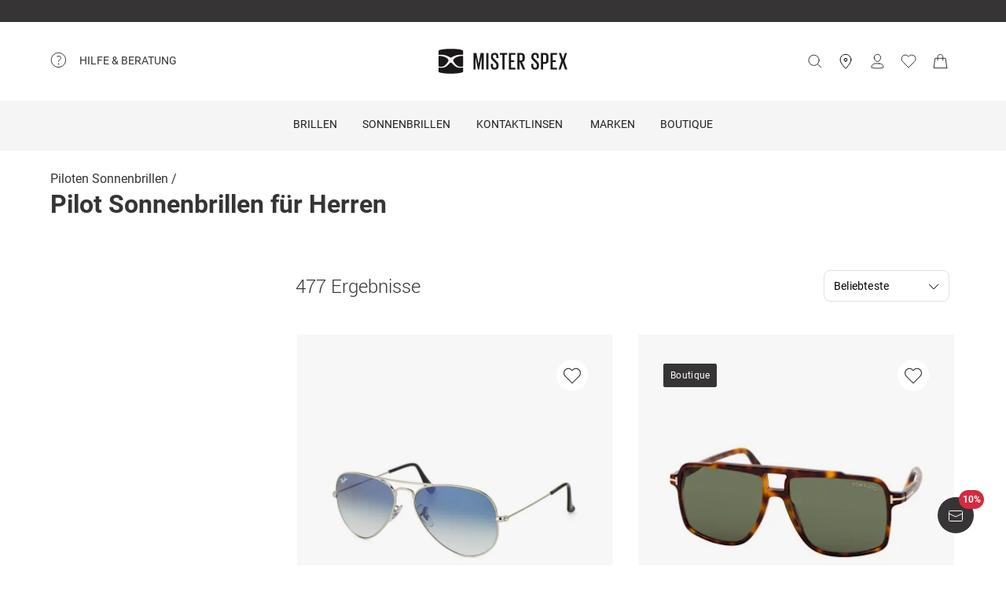

--- FILE ---
content_type: text/html; charset=utf-8
request_url: https://www.misterspex.ch/l/sg/130113
body_size: 36387
content:
<!DOCTYPE html><html lang="de-CH" class="notranslate" translate="no"><head><meta charSet="utf-8" data-next-head=""/><meta name="viewport" content="width=device-width, initial-scale=1.0" data-next-head=""/><meta name="format-detection" content="telephone=no" data-next-head=""/><link rel="preload" href="//d26hhearhq0yio.cloudfront.net/fonts/Roboto/Roboto-Light-webfont.woff" as="font" crossorigin="anonymous" data-next-head=""/><link rel="preload" href="//d26hhearhq0yio.cloudfront.net/fonts/Roboto/roboto-v18-latin-regular.woff2" as="font" crossorigin="anonymous" data-next-head=""/><link rel="preload" href="//d26hhearhq0yio.cloudfront.net/fonts/Roboto/roboto-v18-latin-500.woff2" as="font" crossorigin="anonymous" data-next-head=""/><link rel="preload" href="//d26hhearhq0yio.cloudfront.net/fonts/Roboto/roboto-v18-latin-700.woff2" as="font" crossorigin="anonymous" data-next-head=""/><meta name="p:domain_verify" content="54109d8fea3d928bbefc88c32db24e88" data-next-head=""/><link rel="canonical" href="https://www.misterspex.ch/l/sg/130113" data-next-head=""/><link rel="alternate" hrefLang="de" href="https://www.misterspex.de/l/sg/130113" data-next-head=""/><link rel="alternate" hrefLang="de-de" href="https://www.misterspex.de/l/sg/130113" data-next-head=""/><link rel="alternate" hrefLang="de-at" href="https://www.misterspex.at/l/sg/130113" data-next-head=""/><link rel="alternate" hrefLang="de-ch" href="https://www.misterspex.ch/l/sg/130113" data-next-head=""/><meta name="description" content="Pilot Sonnenbrillen für Herren bei Mister Spex online bestellen ✓ Große Auswahl an Sonnenbrillenmarken ✓ Virtuelle Anprobe ✓ 30 Tage Rückgaberecht" data-next-head=""/><title data-next-head="">Pilot Sonnenbrillen für Herren kaufen</title><meta name="google" content="notranslate"/><link rel="preload" href="/__service/product-browse-service/_next/static/css/9fb59022df100896.css" as="style"/><link rel="preload" href="/__service/product-browse-service/_next/static/css/a738245d05d30df7.css" as="style"/><script data-testid="breadcrumbs-json-ld" type="application/ld+json" data-next-head="">{"@context":"https://schema.org","@type":"BreadcrumbList","itemListElement":[{"@type":"ListItem","position":1,"name":"Piloten Sonnenbrillen","item":"www.misterspex.ch/l/sg/100029"}]}</script><link rel="stylesheet" href="/__service/product-browse-service/_next/static/css/9fb59022df100896.css" data-n-g=""/><link rel="stylesheet" href="/__service/product-browse-service/_next/static/css/a738245d05d30df7.css" data-n-p=""/><noscript data-n-css=""></noscript><script defer="" noModule="" src="/__service/product-browse-service/_next/static/chunks/polyfills-42372ed130431b0a.js"></script><script src="/__service/product-browse-service/_next/static/chunks/webpack-4a238a173b0010fa.js" defer=""></script><script src="/__service/product-browse-service/_next/static/chunks/framework-77dff60c8c44585c.js" defer=""></script><script src="/__service/product-browse-service/_next/static/chunks/main-fc161d6b3436e1be.js" defer=""></script><script src="/__service/product-browse-service/_next/static/chunks/pages/_app-e4ce721b754e336f.js" defer=""></script><script src="/__service/product-browse-service/_next/static/chunks/3942-c285b12af2e07929.js" defer=""></script><script src="/__service/product-browse-service/_next/static/chunks/5383-2656bce423fd0128.js" defer=""></script><script src="/__service/product-browse-service/_next/static/chunks/920-c87407d79608d4db.js" defer=""></script><script src="/__service/product-browse-service/_next/static/chunks/9304-721718383435a2cf.js" defer=""></script><script src="/__service/product-browse-service/_next/static/chunks/716-4abafe87cbe0874c.js" defer=""></script><script src="/__service/product-browse-service/_next/static/chunks/5609-df5f1aa0d4df371a.js" defer=""></script><script src="/__service/product-browse-service/_next/static/chunks/3668-c84d13a4c6fc97c5.js" defer=""></script><script src="/__service/product-browse-service/_next/static/chunks/8828-7508f5ca1d9f1c47.js" defer=""></script><script src="/__service/product-browse-service/_next/static/chunks/pages/l/%5Bcattype%5D/%5B...catid%5D-67f3edae73937a16.js" defer=""></script><script src="/__service/product-browse-service/_next/static/Zroo7I7eN7qxZUXmFPIG9/_buildManifest.js" defer=""></script><script src="/__service/product-browse-service/_next/static/Zroo7I7eN7qxZUXmFPIG9/_ssgManifest.js" defer=""></script><style id="__jsx-5d10f9fd1a207ac9">#usp-header-portal{display:block;height:28px;background-color:#363434}</style></head><body class="relative overflow-x-hidden"><div id="skip-to-main-content-portal"></div><div id="dy-banner-root"></div><div id="usp-header-portal"></div><div>
    <script 
      async 
      src='/__service/headerService/webcomponents/bundle/index.js?bustkey=17e803fa' 
      onload='webcomponentsBundle.defineCustomElements()'>
    </script><link href="/__service/headerService/index.css?bustkey=17e803fa" rel="stylesheet"/><style>
            * {
              font-family: Roboto, Arial, sans-serif;
            }
          
            @media (max-width: 1023px) {
              body.modal--open {
                overflow: hidden;
              }
            }
            
            .sidemenu--open {
              overflow: hidden;
            }
          </style><div class="components_app__a7415"><header class="components_menu__b5755" id="header-menu"><div class="components_serviceWrapper__720ed"><div class="Service_service__395f5" id="service" data-hoverable-navigation-link="true"><div class="Service_service__controls__0fb64" id="service-controls"><a id="service-link" href="/c/svc/800" data-tracking="nav.help" class="js-subnav-entrypoint"><svg xmlns="http://www.w3.org/2000/svg" width="21" height="21" viewBox="0 0 21 21" fill="none"><title></title><path d="M10.4167 19.5833C15.4793 19.5833 19.5833 15.4793 19.5833 10.4167C19.5833 5.35406 15.4793 1.25 10.4167 1.25C5.35406 1.25 1.25 5.35406 1.25 10.4167C1.25 15.4793 5.35406 19.5833 10.4167 19.5833Z" stroke="#363434" stroke-miterlimit="10" stroke-linecap="round" stroke-linejoin="round"></path><path d="M10.4168 16.2499C10.8771 16.2499 11.2502 15.8768 11.2502 15.4166C11.2502 14.9563 10.8771 14.5833 10.4168 14.5833C9.95659 14.5833 9.5835 14.9563 9.5835 15.4166C9.5835 15.8768 9.95659 16.2499 10.4168 16.2499Z" fill="#363434"></path><path d="M8.62744 5.88322C10.2774 5.15405 12.4124 5.24072 13.1416 6.42072C13.8708 7.60072 13.3674 8.97322 12.1174 10.0324C10.8674 11.0916 10.4166 11.6666 10.4166 12.4999" stroke="#363434" stroke-miterlimit="10" stroke-linecap="round" stroke-linejoin="round"></path></svg><span>Hilfe &amp; Beratung</span></a><nav id="service-navigation" aria-labelledby="service-link" class="js-subnav-menuitem-container"><div class="Service_serviceWrapper__ff023"><div class="Service_linkGroup__1b144"><h3>Unsere Services</h3><a class="Service_iconLink__8cec7" href="/c/svc/819" data-tracking="nav.help.1.1.help.benefits-and-services.how-to">So einfach geht&#x27;s</a><a class="Service_iconLink__8cec7" href="/c/rat/165" data-tracking="nav.help.1.2.help.benefits-and-services.home-trial">Zu Hause anprobieren</a><a class="Service_iconLink__8cec7" href="/l/pg/100508" data-tracking="nav.help.1.3.online-try-on-glasses">Virtuelle Anprobe</a></div><div class="Service_linkGroup__1b144"><h3>Noch Fragen?</h3><a class="Service_iconLink__8cec7" href="/service" data-tracking="nav.help.2.1.help"><svg class="Service_serviceIcon__13f43" xmlns="http://www.w3.org/2000/svg" version="1.1" width="20" height="20" viewBox="0 0 1024 1024"><title></title><path d="M668.244 473.53999999999996C700.294 441.49 716.3190000000001 403.03 716.3190000000001 358.1600000000001C716.3190000000001 302.0720000000001 696.2880000000001 253.99700000000007 656.225 213.93500000000006S568.088 153.841 512 153.841C455.912 153.841 407.837 173.87199999999996 367.775 213.93500000000006S307.681 302.0720000000001 307.681 358.1600000000001H408.639C408.639 330.91700000000003 419.055 306.8800000000001 439.88800000000003 286.047S484.75800000000004 254.798 512.001 254.798C539.244 254.798 563.281 265.21400000000006 584.114 286.047S615.363 330.91700000000003 615.363 358.1600000000001C615.363 385.40300000000013 604.947 409.44000000000005 584.114 430.27300000000014L521.616 495.1740000000002C481.553 538.4420000000001 461.522 586.5160000000001 461.522 639.3990000000001V665.8400000000001H562.48C562.48 612.9570000000001 582.511 564.8820000000001 622.5740000000001 521.6150000000001L668.2450000000001 473.5400000000002zM562.479 870.16V769.202H461.5210000000001V870.16H562.479zM512 0C653.021 0 773.608 50.077999999999975 873.765 150.235S1024 370.97900000000004 1024 512C1024 653.021 973.922 773.608 873.765 873.765S653.021 1024 512 1024C370.97900000000004 1024 250.392 973.922 150.235 873.765S0 653.021 0 512C0 370.97900000000004 50.078 250.39200000000005 150.235 150.235S370.97900000000004 0 512 0V0z" id="questionmark"></path></svg>Fragen &amp; Antworten</a><a class="Service_iconLink__8cec7" href="tel:0041447975994" data-tracking="nav.help.2.3.contact.phone"><svg class="Service_serviceIcon__13f43" xmlns="http://www.w3.org/2000/svg" width="20" height="20" viewBox="0 0 32 32" version="1.1"><title></title><defs></defs><g stroke="none" stroke-width="1" fill="none" fill-rule="evenodd" fill-opacity="0.87"><g id="phone" fill="#000000"><path d="M29.978903,25.4088774 C29.978903,25.4088774 30.3341406,23.6833834 28.1292172,22.655262 C25.9251688,21.6280156 23.3273841,20.5255194 22.3456682,20.5255194 C21.3604524,20.5255194 20.8485952,21.0023928 20.6141033,21.223767 C19.7128846,22.1888886 20.9500917,23.4261343 18.4756776,23.4261343 C17.2375956,23.4261343 14.1437031,21.5702658 12.2878926,19.7143973 C10.4312071,17.8576538 8.57539656,14.7636646 8.57539656,13.5264189 C8.57539656,11.0519275 9.81260358,12.2891732 10.7776951,11.3870513 C10.9981874,11.1525522 11.4759208,10.641554 11.4759208,9.65543239 C11.4759208,8.67368582 10.3734591,6.07494489 9.34536981,3.87170259 C8.31728053,1.66671028 6.5909655,2.02195904 6.5909655,2.02195904 C6.5909655,2.02195904 1.99912503,1.78308488 2,9.41830822 C2,13.9945422 6.16135543,19.6513975 9.22374904,22.7760116 C12.2861426,25.8997507 18.004069,29.9999864 22.581035,30.0008614 C30.2151448,30.0008614 29.978903,25.4088774 29.978903,25.4088774 L29.978903,25.4088774 Z" id="Shape"></path></g></g></svg>044 797 59 94</a><a class="Service_iconLink__8cec7" href="/c/svc/857" data-tracking="nav.header.chatbot"><img src="https://media.misterspex.com/image/upload/t_DEFAULT_OPTIMIZED/v1733236580/Content/Icons/message.256x256.png" alt="service icon" class="Service_serviceIcon__13f43"/>Service-Chat</a></div></div></nav></div></div></div><div class="components_hamburger__bfbea"><button class="BurgerMenu_wrapper__ae7cf" id="burger-menu-btn" data-tracking="header.mainNav.open"><svg viewBox="0 0 24 24" fill="none" xmlns="http://www.w3.org/2000/svg" role="img" id="menu-icon-open" style="height:24px" class="Icon_icon__ BurgerMenu_burger__0de14" aria-label="Hauptnavigation öffnen"><path d="M3.5 12h17m-17-6.5h17m-17 13h17" stroke="currentColor" stroke-miterlimit="10" stroke-linecap="round"></path></svg><svg viewBox="0 0 24 24" fill="none" xmlns="http://www.w3.org/2000/svg" role="img" id="menu-icon-close" style="height:24px" class="Icon_icon__ BurgerMenu_close__1239e" aria-label="Hauptnavigation schließen"><path d="m20.5 3.5-17 17m0-17 17 17" stroke="currentColor" stroke-miterlimit="10" stroke-linecap="round" stroke-linejoin="round"></path></svg></button></div><div class="components_logo__303ef"><a href="/" data-tracking="header.logo" aria-labelledby="msxLogoTitleDesktop"><svg class="components_msxLogo__60293" xmlns="http://www.w3.org/2000/svg" width="236px" height="46px" viewBox="0 0 236 46" version="1.1"><title id="msxLogoTitleDesktop">Mister Spex</title><g stroke="none" stroke-width="1" fill="none" fill-rule="evenodd"><g transform="translate(-344.000000, -66.000000)" fill="#1A1918"><g id="Group" transform="translate(344.000000, 66.000000)"><path d="M78.6821489,16.2717615 L78.5449007,16.2717615 L74.2613333,38.0234312 L72.2574255,38.0234312 L67.7914184,16.2717615 L67.7010355,16.2717615 L67.7010355,38.0234312 L64.1685674,38.0234312 L64.1685674,7.95377982 L69.2500993,7.95377982 L73.2600071,27.9511193 L73.3060355,27.9511193 L77.0874752,7.95377982 L82.6259433,7.95377982 L82.6259433,38.0234312 L78.6821489,38.0234312 L78.6821489,16.2717615" id="Fill-1"></path><path d="M87.3902979,7.95377982 L91.3997872,7.95377982 L91.3997872,38.0234312 L87.3902979,38.0234312 L87.3902979,7.95377982 Z" id="Fill-2"></path><path d="M95.7959149,31.5884954 L95.7959149,27.6759633 L99.5790284,27.6759633 L99.5790284,31.6809174 C99.5790284,33.7952294 100.58161,35.0819633 102.859177,35.0819633 C105.000752,35.0819633 105.957723,33.6568073 105.957723,31.6809174 L105.957723,30.2557615 C105.957723,28.1887156 105.182773,27.5835413 103.269667,25.7452294 L100.170702,22.6657615 C97.2537589,19.7719817 95.8888085,18.5679633 95.8888085,15.1677615 L95.8888085,14.0658716 C95.8888085,10.2964037 98.1667943,7.63093578 102.721929,7.63093578 C107.507206,7.63093578 109.55756,9.97482569 109.55756,14.2486055 L109.55756,17.1896514 L105.865248,17.1896514 L105.865248,14.1110275 C105.865248,11.9064037 104.817475,10.8939817 102.768376,10.8939817 C100.900461,10.8939817 99.6689929,11.9515596 99.6689929,14.0194495 L99.6689929,14.8921835 C99.6689929,16.8689174 100.763631,17.4736697 102.540326,19.2204037 L105.775284,22.4374495 C108.554142,25.2869174 109.92244,26.4436697 109.92244,29.8426055 L109.92244,31.4517615 C109.92244,35.4039633 107.734418,38.3433211 102.813567,38.3433211 C97.8927163,38.3433211 95.7959149,35.5415413 95.7959149,31.5884954" id="Fill-3"></path><path d="M112.156489,7.95377982 L125.461617,7.95377982 L125.461617,11.2615596 L120.85878,11.2615596 L120.85878,38.0234312 L116.803681,38.0234312 L116.803681,11.2615596 L112.156489,11.2615596 L112.156489,7.95377982" id="Fill-4"></path><path d="M128.648872,7.95377982 L140.542184,7.95377982 L140.542184,11.2615596 L132.660035,11.2615596 L132.660035,21.1038716 L138.355,21.1038716 L138.355,24.3664954 L132.660035,24.3664954 L132.660035,34.7139633 L140.542184,34.7139633 L140.542184,38.0234312 L128.648872,38.0234312 L128.648872,7.95377982" id="Fill-5"></path><path d="M148.151092,11.2615596 L148.151092,21.5638716 L150.565908,21.5638716 C152.753092,21.5638716 153.756092,20.4602936 153.756092,18.4844037 L153.756092,14.2950275 C153.756092,12.2739817 152.753092,11.2615596 150.565908,11.2615596 L148.151092,11.2615596 L148.151092,11.2615596 Z M148.151092,23.5874495 L148.151092,38.0234312 L144.140766,38.0234312 L144.140766,7.95377982 L151.021589,7.95377982 C155.849965,7.95377982 157.764745,10.3432477 157.764745,14.4334495 L157.764745,18.1636697 C157.764745,21.7478716 156.260035,23.8166055 152.616262,24.2749174 L158.676943,38.0234312 L154.392957,38.0234312 L148.151092,23.5874495 L148.151092,23.5874495 Z" id="Fill-6"></path><path d="M169.727518,31.5884954 L169.727518,27.6759633 L173.509794,27.6759633 L173.509794,31.6809174 C173.509794,33.7952294 174.511539,35.0819633 176.789106,35.0819633 C178.931936,35.0819633 179.888071,33.6568073 179.888071,31.6809174 L179.888071,30.2557615 C179.888071,28.1887156 179.113121,27.5835413 177.19834,25.7452294 L174.10105,22.6657615 C171.184525,19.7719817 169.818738,18.5679633 169.818738,15.1677615 L169.818738,14.0658716 C169.818738,10.2964037 172.096305,7.63093578 176.652695,7.63093578 C181.437972,7.63093578 183.486652,9.97482569 183.486652,14.2486055 L183.486652,17.1896514 L179.796851,17.1896514 L179.796851,14.1110275 C179.796851,11.9064037 178.750752,10.8939817 176.697887,10.8939817 C174.83039,10.8939817 173.599759,11.9515596 173.599759,14.0194495 L173.599759,14.8921835 C173.599759,16.8689174 174.693979,17.4736697 176.471511,19.2204037 L179.704376,22.4374495 C182.484908,25.2869174 183.851113,26.4436697 183.851113,29.8426055 L183.851113,31.4517615 C183.851113,35.4039633 181.664766,38.3433211 176.743496,38.3433211 C171.823482,38.3433211 169.727518,35.5415413 169.727518,31.5884954" id="Fill-7"></path><path d="M191.465461,11.2615596 L191.465461,24.5057615 L194.017106,24.5057615 C196.205546,24.5057615 197.208965,23.4021835 197.208965,21.3798716 L197.208965,14.2950275 C197.208965,12.2739817 196.205546,11.2615596 194.017106,11.2615596 L191.465461,11.2615596 L191.465461,11.2615596 Z M187.456809,7.95377982 L194.473206,7.95377982 C199.302418,7.95377982 201.172426,10.3432477 201.172426,14.4334495 L201.172426,21.1034495 C201.172426,25.1472294 199.302418,27.6759633 194.473206,27.6759633 L191.465461,27.6759633 L191.465461,38.0234312 L187.456809,38.0234312 L187.456809,7.95377982 L187.456809,7.95377982 Z" id="Fill-8"></path><path d="M204.886496,7.95377982 L216.777716,7.95377982 L216.777716,11.2615596 L208.895567,11.2615596 L208.895567,21.1038716 L214.59095,21.1038716 L214.59095,24.3664954 L208.895567,24.3664954 L208.895567,34.7139633 L216.777716,34.7139633 L216.777716,38.0234312 L204.886496,38.0234312 L204.886496,7.95377982" id="Fill-9"></path><path d="M224.887078,22.0698716 L220.149085,7.95377982 L224.295823,7.95377982 L227.760085,18.7144037 L231.267447,7.95377982 L235.094915,7.95377982 L230.311312,22.2530275 L235.640979,38.0234312 L231.449468,38.0234312 L227.440397,25.7000734 L223.521291,38.0234312 L219.694241,38.0234312 L224.887078,22.0698716" id="Fill-10"></path><path d="M39.7258298,34.9553578 C35.5451986,34.9553578 31.9746525,33.6593394 29.1087589,31.1010642 C27.4676383,29.6353945 25.9901277,28.0102018 24.7385745,26.5947523 C24.6938014,26.5728073 24.6615816,26.5453761 24.6368936,26.5158349 C24.0410355,25.8102202 23.3610709,25.5084771 22.5764965,25.5055229 C21.791922,25.5084771 21.1123759,25.8102202 20.5165177,26.5158349 C20.4914113,26.5453761 20.4596099,26.5728073 20.4148369,26.5947523 C19.1628652,28.0102018 17.685773,29.6353945 16.044234,31.1010642 C13.1787589,33.6593394 9.60779433,34.9553578 5.42716312,34.9553578 C3.7718156,34.9553578 2.00976596,34.7494128 0.190390071,34.3438532 L0.172397163,34.338789 L0.172397163,41.5105688 C0.172397163,42.6348257 1.01095035,43.2083486 2.18969504,43.5472294 C3.37053191,43.8852661 10.4748014,45.7041651 22.5764965,45.7041651 C34.6786099,45.7041651 41.782461,43.8852661 42.9632979,43.5472294 C44.142461,43.2083486 44.9810142,42.6348257 44.9810142,41.5105688 L44.9810142,34.338789 L44.9630213,34.3438532 C43.143227,34.7494128 41.3811773,34.9553578 39.7258298,34.9553578" id="Fill-11"></path><path d="M31.1306596,16.4127156 C29.0192128,17.7918716 26.8801489,19.8091193 26.8801489,20.9975229 C26.8801489,21.1798349 26.8826596,21.343578 26.8901915,21.5001468 C26.8939574,21.5001468 26.8977234,21.5005688 26.9014894,21.5005688 C26.9609078,22.2066055 27.1868652,22.8197982 28.0396454,24.3462385 C28.0521986,24.3660734 28.0601489,24.3842202 28.0680993,24.403211 L28.0932057,24.4551193 C29.5359858,26.8315046 31.5327801,29.0635596 34.0308652,31.0879817 C35.8322482,32.5485872 38.134922,33.0841284 40.8744468,33.0841284 L40.8757021,33.0841284 C42.136461,33.0841284 43.5181489,32.9258716 44.9805957,32.614844 L44.9805957,23.3544954 L44.9810142,23.3549174 L44.9810142,13.5100734 C40.2543191,12.9386606 35.7648794,13.8789174 31.1306596,16.4127156" id="Fill-12"></path><path d="M0.172815603,32.614844 C1.63484397,32.9258716 3.01695035,33.0841284 4.27770922,33.0841284 L4.27896454,33.0841284 C7.01848936,33.0841284 9.32074468,32.5485872 11.1225461,31.0879817 C13.6202128,29.0635596 15.6170071,26.8315046 17.0602057,24.4551193 L17.0853121,24.403211 C17.0932624,24.3842202 17.1007943,24.3660734 17.1133475,24.3462385 C17.9661277,22.8197982 18.1925035,22.2066055 18.2515035,21.5005688 C18.2556879,21.5005688 18.2594539,21.5001468 18.2632199,21.5001468 C18.2707518,21.343578 18.272844,21.1798349 18.272844,20.9975229 C18.272844,19.8091193 16.1341986,17.7918716 14.0223333,16.4127156 C9.38853191,13.8789174 4.8990922,12.9386606 0.172397163,13.5100734 L0.172397163,23.3549174 L0.172815603,23.3544954 L0.172815603,32.614844" id="Fill-13"></path><path d="M4.56015603,11.0155229 C10.1082482,11.0155229 15.7973546,12.581633 20.1687943,15.3104037 L20.5181915,15.5193028 C21.2236809,15.9472294 22.0454965,16.3882385 22.5764965,16.3899266 C23.1074965,16.3882385 23.9293121,15.9472294 24.6348014,15.5193028 L24.9841986,15.3104037 C29.3560567,12.581633 35.0447447,11.0155229 40.5928369,11.0155229 C42.2799858,11.0155229 44.9680426,11.1961468 44.9680426,11.1961468 L44.9805957,4.42992661 C44.9805957,3.30651376 44.1152624,2.76084404 42.9632979,2.39453211 C41.810078,2.02779817 34.6380213,0.236752294 22.5764965,0.236752294 C10.5153901,0.236752294 3.34291489,2.02779817 2.18969504,2.39453211 C1.03814894,2.76084404 0.172815603,3.30651376 0.172815603,4.42992661 L0.184950355,11.1961468 C0.184950355,11.1961468 2.87342553,11.0155229 4.56015603,11.0155229" id="Fill-14"></path></g></g></g></svg><svg class="components_msxLogoMobile__81192" xmlns="http://www.w3.org/2000/svg" width="32" height="32" viewBox="0 0 32 32" fill="none"><title id="msxLogoTitleMobile">Mister Spex</title><path d="M28.0587 24.4706C25.1496 24.4706 22.6158 23.5294 20.5513 21.7411C19.4252 20.7059 18.393 19.5764 17.4545 18.5412C17.4545 18.5412 17.3607 18.5411 17.3607 18.447C16.9853 17.9764 16.4223 17.6941 15.8592 17.6941C15.2962 17.6941 14.827 17.8823 14.3578 18.447C14.3578 18.447 14.3578 18.447 14.2639 18.5412C13.4194 19.5764 12.2933 20.7059 11.1672 21.7411C9.10264 23.5294 6.66276 24.4706 3.65982 24.4706C2.53372 24.4706 1.21994 24.2823 0 24V29.0823C0 29.8353 0.56305 30.3059 1.40762 30.4941C2.2522 30.7764 7.22581 32 15.8592 32C24.3988 32 29.4663 30.6823 30.3108 30.4941C31.1554 30.2117 31.7185 29.8353 31.7185 29.0823V24C30.4985 24.2823 29.2786 24.4706 28.0587 24.4706Z" fill="#231F20"></path><path d="M22.0527 11.3883C20.5513 12.3294 19.0498 13.7412 19.0498 14.5883C19.0498 14.6824 19.0498 14.8706 19.0498 14.9647C19.0498 15.4353 19.2375 15.9059 19.8944 16.9412C20.9266 18.6353 22.3343 20.1412 24.1173 21.6471C25.431 22.6824 27.0263 23.0588 28.997 23.0588C29.8416 23.0588 30.8738 22.9647 31.9061 22.6824V16.1883V9.22355C28.434 8.9412 25.2434 9.60002 22.0527 11.3883Z" fill="#231F20"></path><path d="M0.09375 22.7764C1.12601 22.9647 2.06442 23.1529 3.00284 23.1529C4.97352 23.1529 6.56882 22.7765 7.88261 21.7412C9.6656 20.3294 11.0732 18.7294 12.1055 17.0353C12.6685 16 12.8562 15.5294 12.9501 15.0588C12.9501 14.9647 12.9501 14.8706 12.9501 14.6823C12.9501 13.8353 11.4486 12.4235 9.94712 11.4823C6.66266 9.6941 3.47205 9.03528 0.187592 9.41175V16.3765V22.7764H0.09375Z" fill="#231F20"></path><path d="M3.19063 7.62353C7.13198 7.62353 11.1672 8.75294 14.2639 10.6353L14.5455 10.8235C15.0147 11.1059 15.5777 11.3882 16.0469 11.3882C16.4223 11.3882 16.9854 11.1059 17.5484 10.8235L17.8299 10.6353C20.9267 8.75294 24.9619 7.62353 28.9032 7.62353C30.1232 7.62353 32 7.71765 32 7.71765V2.91765C32 2.16471 31.3431 1.78824 30.5924 1.50588C29.7478 1.22353 24.6804 0 16.1408 0C7.60119 0 2.53374 1.22353 1.68917 1.50588C0.844592 1.78824 0.281542 2.16471 0.281542 2.91765V7.71765C0.0938586 7.71765 2.06453 7.62353 3.19063 7.62353Z" fill="#231F20"></path></svg></a></div><button type="button" id="search-button" class="Search_button__65081 Search_searchBox__e27b2" title="Suche"><svg viewBox="0 0 24 24" fill="none" xmlns="http://www.w3.org/2000/svg" role="img" style="height:24px;vertical-align:middle;color:#363434" class="Icon_icon__" width="20"><path d="m22.5 21.5-5.344-5.344M19.5 10.5a8 8 0 1 1-16 0 8 8 0 0 1 16 0z" stroke="currentColor" stroke-miterlimit="10" stroke-linecap="round" stroke-linejoin="round"></path></svg><iframe data-is-visible="false" id="search-iframe" class="Search_searchIframe__f90f9" title="search"></iframe></button><div class="components_iconsWrapper__fde54"><div class="components_icons__09e70"><a class="Icons_icon__323a8 Icons_storeIcon__a699d" href="/partneroptiker" data-tracking="header.stores" aria-label="stores"><svg viewBox="0 0 32 32" fill="none" xmlns="http://www.w3.org/2000/svg" role="img" style="height:32px" class="Icon_icon__"><path d="M27 13c0 6.8-11 18-11 18S5 19.9 5 13C5 6 10.7 2 16 2s11 4.1 11 11z" stroke="currentColor" stroke-miterlimit="10" stroke-linecap="round" stroke-linejoin="round"></path><path d="M16 16a3 3 0 1 0 0-6 3 3 0 0 0 0 6z" stroke="currentColor" stroke-miterlimit="10" stroke-linecap="round" stroke-linejoin="round"></path></svg></a><div class="Icons_iconsMenu__c97a0"><account-icon></account-icon><mini-wishlist locale="de-CH"></mini-wishlist><mini-basket locale="de-CH"></mini-basket></div></div></div></header><div class="Navigation_navMenuWrapper__7574c"><nav class="Navigation_navigationWrapper__9d712" id="nav-menu-root"><div class="Navigation_mobileHeadline__1fd4b" id="main-headline"></div><div class="Navigation_contentWrapper__469aa" id="nav-wrapper"><div class="Navigation_sectionWrapper__810c9"><div class="Navigation_sectionMobileHeadline__5400a"><p>Hallo!</p><a id="mobile-navigation-login-link">Melde dich an</a><a id="mobile-navigation-openaccount-link">Dein Benutzerkonto ansehen</a><h2 class="Navigation_navigationHeading__22144">Kategorien</h2></div><div data-hoverable-navigation-link="true" class="Navigation_sectionItem__cd2fc"><a class="Button_buttonWrapper__1bad9 js-subnav-entrypoint" href="/l/pg/100266" data-tracking="nav.glasses" title="Brillen">Brillen</a><a data-tracking="nav.glasses" class="MobileLink_mobileLink__ed1e2 nav-menu-item js-subnav-entrypoint" role="button" tabindex="0"><span>Brillen</span><svg width="7" height="14" viewBox="0 0 7 14" fill="none" xmlns="http://www.w3.org/2000/svg"><path d="M0.656855 1.34315L6.31371 7L0.656855 12.6569" stroke="#363434" stroke-linecap="round" stroke-linejoin="round"></path></svg></a><div class="Navigation_subnavigationWrapper__da738 sub-nav-content js-subnav-menuitem-container" id="flyout-Brillen"><div class="Navigation_subnavigation__f1828"><button class="Navigation_subnavigation__close__0262e close-subnav-btn"><svg xmlns="http://www.w3.org/2000/svg" width="20px" height="20px" viewBox="0 0 20 20" version="1.1"><title></title><g stroke="none" stroke-width="1" fill="none" fill-rule="evenodd" fill-opacity="0.87"><g transform="translate(-207.000000, -1847.000000)" fill="#000000"><g transform="translate(217.000000, 1857.000000) scale(-1, 1) rotate(-90.000000) translate(-217.000000, -1857.000000) translate(207.000000, 1847.000000)"><polygon transform="translate(11.000000, 10.375000) scale(1, -1) translate(-11.000000, -10.375000) " points="19.75 13.7939219 11 4.75 2.25 13.7939219 4.38452915 16 11 9.16215617 17.6160745 16"></polygon></g></g></g></svg><h2>Brillen</h2></button><div class="Navigation_subnavigation__content__dca8f" tabindex="-1"><div class="NavColumn_navColumn__7b3a2"><h3 class="NavColumn_headline__28901">Kategorien</h3><div class="Navigation_itemLinkWrapper__a2be6"><a class="Link_link__3f2a9" href="/l/pg/100266" data-tracking="mainnav.nav.glasses">Alle Brillen</a></div><div class="Navigation_itemLinkWrapper__a2be6"><a class="Link_link__3f2a9" href="/l/pg/100288" data-tracking="nav.glasses.1.1.glasses-women">Damenbrillen</a></div><div class="Navigation_itemLinkWrapper__a2be6"><a class="Link_link__3f2a9" href="/l/pg/100277" data-tracking="nav.glasses.1.2.glasses-men">Herrenbrillen</a></div><div class="Navigation_itemLinkWrapper__a2be6"><a class="Link_link__3f2a9" href="/l/pg/100779" data-tracking="nav.glasses.1.3.varifocal-glasses">Gleitsichtbrillen</a></div><div class="Navigation_itemLinkWrapper__a2be6"><a class="Link_link__3f2a9" href="/l/pg/150895" data-tracking="nav.glasses.1.3.bluefilter-glasses">Blaulichtfilter-Brillen</a></div><div class="Navigation_itemLinkWrapper__a2be6"><a class="Link_link__3f2a9" href="/l/pg/100602" data-tracking="nav.glasses.1.3.reading-glasses">Lesebrillen</a></div><div class="Navigation_itemLinkWrapper__a2be6"><a class="Link_link__3f2a9" href="/l/pg/100270" data-tracking="nav.pg.mainnav.nav.outlet.pg">Brillen Outlet</a></div><div class="Navigation_itemLinkWrapper__a2be6"><a class="Link_link__3f2a9" href="/l/pga/100001" data-tracking="nav.glasses.1.4.glasses_accessories">Brillenzubehör</a></div><div class="Navigation_itemLinkWrapper__a2be6"><a class="Link_link__3f2a9" href="/l/pg/100416" data-tracking="nav.glasses.1.9.glasses_MSXMarkenPG">Unsere exklusiven Brillen-Marken</a></div><div class="Navigation_itemLinkWrapper__a2be6"><a class="Link_link__3f2a9" href="/l/pg/100550" data-tracking="nav.glasses.1.footer.trends">Weitere Brillenkategorien</a></div></div><div class="Navigation_imageGroup__721e5"><div class="NavColumn_navColumn__7b3a2"><h3 class="NavColumn_headline__28901"></h3><div class="ImageLink_imageLink__5eacf"><a href="/c/trd/150" data-tracking="nav.glasses.2.1.inspiration"><picture><source srcSet="https://media.misterspex.com/image/upload/t_OPTIMIZED_JPEG/v1756798244/Content/2025/08/Trends%20AW%2025-26/Trends-AW-25_Horizontal-Menu_1784X1424PX_pg.jpg" media="(min-width: 1024px)"/><img src="https://media.misterspex.com/image/upload/t_OPTIMIZED_JPEG/v1756798242/Content/2025/08/Trends%20AW%2025-26/Trends-AW-25_Horizontal-Menu_2304X992PX_pg.jpg" alt="" loading="lazy" role="presentation"/></picture><div class="ImageLink_label__efef0"><span>Brillentrends Herbst/Winter 2025/26</span><svg viewBox="0 0 24 24" fill="none" xmlns="http://www.w3.org/2000/svg" role="img" style="height:24px" class="Icon_icon__"><path d="M8.5 12h7m0 0L12 8.5m3.5 3.5L12 15.5m9.5-3.5a9.5 9.5 0 1 1-19 0 9.5 9.5 0 0 1 19 0z" stroke="currentColor" stroke-linecap="round" stroke-linejoin="round"></path></svg></div></a></div></div><div class="NavColumn_navColumn__7b3a2"><h3 class="NavColumn_headline__28901"></h3><div class="ImageLink_imageLink__5eacf"><a href="/l/pgb/120183" data-tracking="nav.glasses_WKZ_Guess"><picture><source srcSet="https://media.misterspex.com/image/upload/t_DEFAULT_OPTIMIZED/v1758884006/Content/2025/09/GU_446x356px2.jpg" media="(min-width: 1024px)"/><img src="https://media.misterspex.com/image/upload/t_DEFAULT_OPTIMIZED/v1758884005/Content/2025/09/GU_576x248px2.jpg" alt="" loading="lazy" role="presentation"/></picture><div class="ImageLink_label__efef0"><span>Guess</span><svg viewBox="0 0 24 24" fill="none" xmlns="http://www.w3.org/2000/svg" role="img" style="height:24px" class="Icon_icon__"><path d="M8.5 12h7m0 0L12 8.5m3.5 3.5L12 15.5m9.5-3.5a9.5 9.5 0 1 1-19 0 9.5 9.5 0 0 1 19 0z" stroke="currentColor" stroke-linecap="round" stroke-linejoin="round"></path></svg></div></a></div></div></div><div class="NavColumn_navColumn__7b3a2"><h3 class="NavColumn_headline__28901">Hilfe &amp; Beratung</h3><div class="Navigation_itemLinkWrapper__a2be6"><a class="Link_link__3f2a9" href="/service/so-gehts" data-tracking="nav.glasses.4.1.help">So geht&#x27;s</a></div><div class="Navigation_itemLinkWrapper__a2be6"><a class="Link_link__3f2a9" href="/service/ansichtsbestellung" data-tracking="nav.glasses.4.2.help.benefits-and-services.home-trial">Zu Hause anprobieren</a></div><div class="Navigation_itemLinkWrapper__a2be6"><a class="Link_link__3f2a9" href="/l/pg/100508" data-tracking="nav.glasses.4.3.ditto-try-on-pg">Virtuelle Anprobe</a></div><div class="Navigation_itemLinkWrapper__a2be6"><a class="Link_link__3f2a9" href="/c/rat/520" data-tracking="nav.glasses.4.11.Versicherung">Brillenzuschuss</a></div><div class="Navigation_itemLinkWrapper__a2be6"><a class="Link_link__3f2a9" href="/service/anpassung-brille" data-tracking="nav.glasses.4.6.help.product-questions.fit-glasses">Brillenanpassung</a></div><div class="Navigation_itemLinkWrapper__a2be6"><a class="Link_link__3f2a9" href="/service/videoberatung" data-tracking="nav.video.consulting">Videoberatung</a></div><div class="Navigation_itemLinkWrapper__a2be6"><a class="Link_link__3f2a9" href="/c/rat/500" data-tracking="nav.glasses.4.7.glasses-guide">Brillen-Ratgeber</a></div><div class="Navigation_itemLinkWrapper__a2be6"><a class="Link_link__3f2a9" href="/c/per/200" data-tracking="nav.glasses.4.7.reading-glasses-guide">Lesebrillen-Ratgeber</a></div><div class="Navigation_itemLinkWrapper__a2be6"><a class="Link_link__3f2a9" href="/c/rat/527" data-tracking="nav.glasses.4.8.varifocal-glasses-guide">Gleitsichtbrillen-Ratgeber</a></div></div></div></div></div></div><div data-hoverable-navigation-link="true" class="Navigation_sectionItem__cd2fc"><a class="Button_buttonWrapper__1bad9 js-subnav-entrypoint" href="/l/sg/100738" data-tracking="nav.sunglasses" title="Sonnenbrillen">Sonnenbrillen</a><a data-tracking="nav.sunglasses" class="MobileLink_mobileLink__ed1e2 nav-menu-item js-subnav-entrypoint" role="button" tabindex="0"><span>Sonnenbrillen</span><svg width="7" height="14" viewBox="0 0 7 14" fill="none" xmlns="http://www.w3.org/2000/svg"><path d="M0.656855 1.34315L6.31371 7L0.656855 12.6569" stroke="#363434" stroke-linecap="round" stroke-linejoin="round"></path></svg></a><div class="Navigation_subnavigationWrapper__da738 sub-nav-content js-subnav-menuitem-container" id="flyout-Sonnenbrillen"><div class="Navigation_subnavigation__f1828"><button class="Navigation_subnavigation__close__0262e close-subnav-btn"><svg xmlns="http://www.w3.org/2000/svg" width="20px" height="20px" viewBox="0 0 20 20" version="1.1"><title></title><g stroke="none" stroke-width="1" fill="none" fill-rule="evenodd" fill-opacity="0.87"><g transform="translate(-207.000000, -1847.000000)" fill="#000000"><g transform="translate(217.000000, 1857.000000) scale(-1, 1) rotate(-90.000000) translate(-217.000000, -1857.000000) translate(207.000000, 1847.000000)"><polygon transform="translate(11.000000, 10.375000) scale(1, -1) translate(-11.000000, -10.375000) " points="19.75 13.7939219 11 4.75 2.25 13.7939219 4.38452915 16 11 9.16215617 17.6160745 16"></polygon></g></g></g></svg><h2>Sonnenbrillen</h2></button><div class="Navigation_subnavigation__content__dca8f" tabindex="-1"><div class="NavColumn_navColumn__7b3a2"><h3 class="NavColumn_headline__28901">Kategorien</h3><div class="Navigation_itemLinkWrapper__a2be6"><a class="Link_link__3f2a9" href="/l/sg/100738" data-tracking="nav.sunglasses.1.1.sunglasses">Alle Sonnenbrillen</a></div><div class="Navigation_itemLinkWrapper__a2be6"><a class="Link_link__3f2a9" href="/l/sg/100760" data-tracking="nav.sunglasses.1.2.sunglasses-women">Damen-Sonnenbrillen</a></div><div class="Navigation_itemLinkWrapper__a2be6"><a class="Link_link__3f2a9" href="/l/sg/100743" data-tracking="nav.sunglasses.1.3.sunglasses-men">Herren-Sonnenbrillen</a></div><div class="Navigation_itemLinkWrapper__a2be6"><a class="Link_link__3f2a9" href="/l/sgb/b/100295" data-tracking="nav.premiumbrands.category.boutiquesunglasses">Boutique Sonnenbrillen</a></div><div class="Navigation_itemLinkWrapper__a2be6"><a class="Link_link__3f2a9" href="/l/sg/100746" data-tracking="nav.sunglasses.1.4.sunglasses-prescription-lenses">Sonnenbrillen mit Sehstärke</a></div><div class="Navigation_itemLinkWrapper__a2be6"><a class="Link_link__3f2a9" href="/l/sg/130421" data-tracking="nav.sg.varifocals">Gleitsicht-Sonnenbrillen</a></div><div class="Navigation_itemLinkWrapper__a2be6"><a class="Link_link__3f2a9" href="/l/sg/100121" data-tracking="nav.sg.mainnav.nav.sale">Sonnenbrillen Outlet</a></div><div class="Navigation_itemLinkWrapper__a2be6"><a class="Link_link__3f2a9" href="/l/pga/100001" data-tracking="nav.sunglasses.1.5.glasses_accessories">Sonnenbrillenzubehör</a></div><div class="Navigation_itemLinkWrapper__a2be6"><a class="Link_link__3f2a9" href="/l/sg/100422" data-tracking="nav.sunglasses.1.6.sunglasses-inspiration_MSXMarkenSG">Unsere exklusiven Sonnenbrillen-Marken</a></div><div class="Navigation_itemLinkWrapper__a2be6"><a class="Link_link__3f2a9" href="/l/sg/100742" data-tracking="nav.sunglasses.1.footer.trends">Weitere Sonnenbrillenkategorien</a></div></div><div class="Navigation_imageGroup__721e5"><div class="NavColumn_navColumn__7b3a2"><h3 class="NavColumn_headline__28901"></h3><div class="ImageLink_imageLink__5eacf"><a href="/c/trd/173" data-tracking="nav.sunglasses.2.1.inspiration"><picture><source srcSet="https://media.misterspex.com/image/upload/t_OPTIMIZED_JPEG/v1756798244/Content/2025/08/Trends%20AW%2025-26/Trends-AW-25_Horizontal-Menu_1784X1424PX_sg.jpg" media="(min-width: 1024px)"/><img src="https://media.misterspex.com/image/upload/t_OPTIMIZED_JPEG/v1756798242/Content/2025/08/Trends%20AW%2025-26/Trends-AW-25_Horizontal-Menu_2304X992PX_sg.jpg" alt="" loading="lazy" role="presentation"/></picture><div class="ImageLink_label__efef0"><span>Sonnenbrillentrends Herbst/Winter 2026</span><svg viewBox="0 0 24 24" fill="none" xmlns="http://www.w3.org/2000/svg" role="img" style="height:24px" class="Icon_icon__"><path d="M8.5 12h7m0 0L12 8.5m3.5 3.5L12 15.5m9.5-3.5a9.5 9.5 0 1 1-19 0 9.5 9.5 0 0 1 19 0z" stroke="currentColor" stroke-linecap="round" stroke-linejoin="round"></path></svg></div></a></div></div><div class="NavColumn_navColumn__7b3a2"><h3 class="NavColumn_headline__28901"></h3><div class="ImageLink_imageLink__5eacf"><a href="/l/sgb/110259?sortType=arrivalDate-desc" data-tracking="nav.sunglasses_WKZ_TBD"><picture><source srcSet="https://media.misterspex.com/image/upload/t_DEFAULT_OPTIMIZED/v1755606132/Content/2025/07/Navigation_Teaser_Logo_SG_Desktop.jpg" media="(min-width: 1024px)"/><img src="https://media.misterspex.com/image/upload/t_DEFAULT_OPTIMIZED/v1755606132/Content/2025/07/Navigation_Teaser_Logo_SG_Mobile.jpg" alt="TBD" loading="lazy"/></picture><div class="ImageLink_label__efef0"><span>TBD Eyewear</span><svg viewBox="0 0 24 24" fill="none" xmlns="http://www.w3.org/2000/svg" role="img" style="height:24px" class="Icon_icon__"><path d="M8.5 12h7m0 0L12 8.5m3.5 3.5L12 15.5m9.5-3.5a9.5 9.5 0 1 1-19 0 9.5 9.5 0 0 1 19 0z" stroke="currentColor" stroke-linecap="round" stroke-linejoin="round"></path></svg></div></a></div></div></div><div class="NavColumn_navColumn__7b3a2"><h3 class="NavColumn_headline__28901">Hilfe &amp; Beratung</h3><div class="Navigation_itemLinkWrapper__a2be6"><a class="Link_link__3f2a9" href="/sonnenbrillen-ratgeber" data-tracking="nav.sunglasses.4.1.sunglasses_guide">Sonnenbrillen-Ratgeber</a></div><div class="Navigation_itemLinkWrapper__a2be6"><a class="Link_link__3f2a9" href="/l/sg/100510" data-tracking="nav.sunglasses.4.2.ditto-try-on-sg">Virtuelle Anprobe</a></div><div class="Navigation_itemLinkWrapper__a2be6"><a class="Link_link__3f2a9" href="/c/rat/552" data-tracking="nav.sunglasses.4.5.sunglasses.upgrade">Upgrades für deine Sonnenbrille</a></div><div class="Navigation_itemLinkWrapper__a2be6"><a class="Link_link__3f2a9" href="/service/anpassung-brille" data-tracking="nav.help.4.4.help.product-questions.fit-glasses">Brillenanpassung</a></div></div></div></div></div></div><div data-hoverable-navigation-link="true" class="Navigation_sectionItem__cd2fc"><a class="Button_buttonWrapper__1bad9 js-subnav-entrypoint" href="/l/cl/100130" data-tracking="nav.contact-lenses" title="Kontaktlinsen">Kontaktlinsen</a><a data-tracking="nav.contact-lenses" class="MobileLink_mobileLink__ed1e2 nav-menu-item js-subnav-entrypoint" role="button" tabindex="0"><span>Kontaktlinsen</span><svg width="7" height="14" viewBox="0 0 7 14" fill="none" xmlns="http://www.w3.org/2000/svg"><path d="M0.656855 1.34315L6.31371 7L0.656855 12.6569" stroke="#363434" stroke-linecap="round" stroke-linejoin="round"></path></svg></a><div class="Navigation_subnavigationWrapper__da738 sub-nav-content js-subnav-menuitem-container" id="flyout-Kontaktlinsen"><div class="Navigation_subnavigation__f1828"><button class="Navigation_subnavigation__close__0262e close-subnav-btn"><svg xmlns="http://www.w3.org/2000/svg" width="20px" height="20px" viewBox="0 0 20 20" version="1.1"><title></title><g stroke="none" stroke-width="1" fill="none" fill-rule="evenodd" fill-opacity="0.87"><g transform="translate(-207.000000, -1847.000000)" fill="#000000"><g transform="translate(217.000000, 1857.000000) scale(-1, 1) rotate(-90.000000) translate(-217.000000, -1857.000000) translate(207.000000, 1847.000000)"><polygon transform="translate(11.000000, 10.375000) scale(1, -1) translate(-11.000000, -10.375000) " points="19.75 13.7939219 11 4.75 2.25 13.7939219 4.38452915 16 11 9.16215617 17.6160745 16"></polygon></g></g></g></svg><h2>Kontaktlinsen</h2></button><div class="Navigation_subnavigation__content__dca8f" tabindex="-1"><div class="NavColumn_navColumn__7b3a2"><h3 class="NavColumn_headline__28901">Kategorien</h3><div class="Navigation_itemLinkWrapper__a2be6"><a class="Link_link__3f2a9" href="/l/cl/100130" data-tracking="nav.contact-lenses.1.1.contact-lenses">Alle Kontaktlinsen</a></div><div class="Navigation_itemLinkWrapper__a2be6"><a class="Link_link__3f2a9" href="/l/cl/100146" data-tracking="nav.contact-lenses.1.2.daily-lenses">Tageslinsen</a></div><div class="Navigation_itemLinkWrapper__a2be6"><a class="Link_link__3f2a9" href="/l/cl/100358" data-tracking="nav.contact-lenses.1.4.monthly-lenses">Monatslinsen</a></div><div class="Navigation_itemLinkWrapper__a2be6"><a class="Link_link__3f2a9" href="/l/cl/100768" data-tracking="nav.toric.cl">Torische Kontaktlinsen</a></div><div class="Navigation_itemLinkWrapper__a2be6"><a class="Link_link__3f2a9" href="/l/cl/100362" data-tracking="nav.multifocal.cl">Gleitsicht-Kontaktlinsen</a></div><div class="Navigation_itemLinkWrapper__a2be6"><a class="Link_link__3f2a9" href="/l/cl/100091" data-tracking="nav.contact-lenses.1.6.care-products">Pflegemittel</a></div><div class="Navigation_itemLinkWrapper__a2be6"><a class="Link_link__3f2a9" href="/l/cl/100127" data-tracking="nav.colored.cl">Farbige Kontaktlinsen</a></div><div class="Navigation_itemLinkWrapper__a2be6"><a class="Link_link__3f2a9" href="/l/cl/100802" data-tracking="nav.contact-lenses.1.3.weekly-lenses">Wochenlinsen</a></div><div class="Navigation_itemLinkWrapper__a2be6"><a class="Link_link__3f2a9" href="/l/cl/100147" data-tracking="nav.contact-lenses.1.5.day-and-night-lenses">Tag- und Nacht Kontaktlinsen</a></div><div class="Navigation_itemLinkWrapper__a2be6"><a class="Link_link__3f2a9" href="/l/cl/100133" data-tracking="nav.contact-lenses.1.footer.contact-lenses">Weitere Kontaktlinsenkategorien</a></div></div><div class="NavColumn_navColumn__7b3a2"><h3 class="NavColumn_headline__28901">Marken</h3><div class="Navigation_itemLinkWrapper__a2be6"><a class="Link_link__3f2a9" href="/c/brd/867" data-tracking="nav.contact-lenses.2.8.truelens">TrueLens</a></div><div class="Navigation_itemLinkWrapper__a2be6"><a class="Link_link__3f2a9" href="/l/cl/100518" data-tracking="nav.contact-lenses.2.2.air-optix">Air Optix</a></div><div class="Navigation_itemLinkWrapper__a2be6"><a class="Link_link__3f2a9" href="/l/cl/100517" data-tracking="nav.contact-lenses.2.5.dailies">Dailies</a></div><div class="Navigation_itemLinkWrapper__a2be6"><a class="Link_link__3f2a9" href="/kontaktlinsen/acuvue.html" data-tracking="nav.contact-lenses.2.1.acuvue">Acuvue</a></div><div class="Navigation_itemLinkWrapper__a2be6"><a class="Link_link__3f2a9" href="/kontaktlinsen/biofinity.html" data-tracking="nav.contact-lenses.2.3.biofinity">Biofinity</a></div><div class="Navigation_itemLinkWrapper__a2be6"><a class="Link_link__3f2a9" href="/l/clb/120446" data-tracking="nav.contact-lenses.2.4.total">Total</a></div><div class="Navigation_itemLinkWrapper__a2be6"><a class="Link_link__3f2a9" href="/kontaktlinsen-marken" data-tracking="nav.contact-lenses.2.footer.contact-lenses-brands">Weitere Kontaktlinsenmarken</a></div></div><div class="Navigation_imageGroup__721e5"><div class="NavColumn_navColumn__7b3a2"><h3 class="NavColumn_headline__28901"></h3><div class="ImageLink_imageLink__5eacf"><a href="/p/cl/6669617" data-tracking="nav.CLbrands_WKZ_AO1D"><picture><source srcSet="https://media.misterspex.com/image/upload/v1751377818/Content/2025/07/MSX_AO1D_Navigation_Teaser_446x356_1-150-DEFAULT_OPTIMIZED.jpg" media="(min-width: 1024px)"/><img src="https://media.misterspex.com/image/upload/v1751377818/Content/2025/07/MSX_AO1D_Navigation_Teaser_576x248_1-150-DEFAULT_OPTIMIZED.jpg" alt="" loading="lazy" role="presentation"/></picture><div class="ImageLink_label__efef0"><span>AO1D</span><svg viewBox="0 0 24 24" fill="none" xmlns="http://www.w3.org/2000/svg" role="img" style="height:24px" class="Icon_icon__"><path d="M8.5 12h7m0 0L12 8.5m3.5 3.5L12 15.5m9.5-3.5a9.5 9.5 0 1 1-19 0 9.5 9.5 0 0 1 19 0z" stroke="currentColor" stroke-linecap="round" stroke-linejoin="round"></path></svg></div></a></div></div></div><div class="NavColumn_navColumn__7b3a2"><h3 class="NavColumn_headline__28901">Hilfe &amp; Beratung</h3><div class="Navigation_itemLinkWrapper__a2be6"><a class="Link_link__3f2a9" href="/kontaktlinsen-ratgeber" data-tracking="nav.contact-lenses.3.1.contact-lens-guide">Kontaktlinsen-Ratgeber</a></div><div class="Navigation_itemLinkWrapper__a2be6"><a class="Link_link__3f2a9" href="/service/kontaktlinsen-lieferung" data-tracking="nav.contact-lenses.3.2.help.benefits-and-services.subscription-contact-lenses">Regelmässige Lieferung</a></div><div class="Navigation_itemLinkWrapper__a2be6"><a class="Link_link__3f2a9" href="/account?targetAccount=true" data-tracking="nav.contact-lenses.3.3.viewuseraccount-start?targetaccount=true">Kontaktlinsen nachbestellen</a></div><div class="Navigation_itemLinkWrapper__a2be6"><a class="Link_link__3f2a9" href="/kontaktlinsen/privatelabels" data-tracking="nav.contact-lenses.3.4.contact-lens-privatelabels">Optikermarken</a></div></div></div></div></div></div><div data-hoverable-navigation-link="true" class="Navigation_sectionItem__cd2fc"><a class="Button_buttonWrapper__1bad9 js-subnav-entrypoint" href="/c/brd/401" data-tracking="nav.brands" title="Marken">Marken</a><a data-tracking="nav.brands" class="MobileLink_mobileLink__ed1e2 nav-menu-item js-subnav-entrypoint" role="button" tabindex="0"><span>Marken</span><svg width="7" height="14" viewBox="0 0 7 14" fill="none" xmlns="http://www.w3.org/2000/svg"><path d="M0.656855 1.34315L6.31371 7L0.656855 12.6569" stroke="#363434" stroke-linecap="round" stroke-linejoin="round"></path></svg></a><div class="Navigation_subnavigationWrapper__da738 sub-nav-content js-subnav-menuitem-container" id="flyout-Marken"><div class="Navigation_subnavigation__f1828"><button class="Navigation_subnavigation__close__0262e close-subnav-btn"><svg xmlns="http://www.w3.org/2000/svg" width="20px" height="20px" viewBox="0 0 20 20" version="1.1"><title></title><g stroke="none" stroke-width="1" fill="none" fill-rule="evenodd" fill-opacity="0.87"><g transform="translate(-207.000000, -1847.000000)" fill="#000000"><g transform="translate(217.000000, 1857.000000) scale(-1, 1) rotate(-90.000000) translate(-217.000000, -1857.000000) translate(207.000000, 1847.000000)"><polygon transform="translate(11.000000, 10.375000) scale(1, -1) translate(-11.000000, -10.375000) " points="19.75 13.7939219 11 4.75 2.25 13.7939219 4.38452915 16 11 9.16215617 17.6160745 16"></polygon></g></g></g></svg><h2>Marken</h2></button><div class="Navigation_subnavigation__content__dca8f" tabindex="-1"><div class="NavColumn_navColumn__7b3a2"><h3 class="NavColumn_headline__28901">Brillen-Marken</h3><div class="Navigation_itemLinkWrapper__a2be6"><a class="Link_link__3f2a9" href="/l/mix/100909" data-tracking="nav.brands.3.1.mister-spex-collection">Unsere exklusiven Brillen-Marken</a></div><div class="Navigation_itemLinkWrapper__a2be6"><a class="Link_link__3f2a9" href="/l/pgb/120374" data-tracking="nav.brands.1.1.ray-ban">Ray-Ban Brillen</a></div><div class="Navigation_itemLinkWrapper__a2be6"><a class="Link_link__3f2a9" href="/l/pgb/120321" data-tracking="nav.brands.oakley">Oakley Brillen</a></div><div class="Navigation_itemLinkWrapper__a2be6"><a class="Link_link__3f2a9" href="/l/pgb/120195" data-tracking="nav.brands.1.5.Humphreys">HUMPHREY´S Brillen</a></div><div class="Navigation_itemLinkWrapper__a2be6"><a class="Link_link__3f2a9" href="/l/pgb/120265" data-tracking="nav.brands.1.5.marco-polo">MARC O&#x27;POLO Brillen</a></div><div class="Navigation_itemLinkWrapper__a2be6"><a class="Link_link__3f2a9" href="/l/pgb/120062" data-tracking="nav.brands.1.2.calvin.klein.pg">Calvin Klein Brillen</a></div><div class="Navigation_itemLinkWrapper__a2be6"><a class="Link_link__3f2a9" href="/l/pgb/120439" data-tracking="nav.brands.1.2.tommy-hilfiger">Tommy Hilfiger Brillen</a></div><div class="Navigation_itemLinkWrapper__a2be6"><a class="Link_link__3f2a9" href="/l/pgb/120147" data-tracking="nav.brands.esprit.pg">Esprit Brillen</a></div><div class="Navigation_itemLinkWrapper__a2be6"><a class="Link_link__3f2a9" href="/l/pgb/120164" data-tracking="nav.brands.freigeist.pg">FREIGEIST Brillen</a></div><div class="Navigation_itemLinkWrapper__a2be6"><a class="Link_link__3f2a9" href="/l/pgb/120138" data-tracking="nav.brands.1.5.emporio.armani">Emporio Armani Brillen</a></div><div class="Navigation_itemLinkWrapper__a2be6"><a class="Link_link__3f2a9" href="/l/pgb/120183" data-tracking="nav.brands.1.5.guess">Guess Brillen</a></div><div class="Navigation_itemLinkWrapper__a2be6"><a class="Link_link__3f2a9" href="/l/pgb/120071" data-tracking="nav.brands.1.5.Carrera">Carrera Brillen</a></div><div class="Navigation_itemLinkWrapper__a2be6"><a class="Link_link__3f2a9" href="/c/brd/400" data-tracking="nav.brands.1.footer.brands">Alle Marken</a></div></div><div class="NavColumn_navColumn__7b3a2"><h3 class="NavColumn_headline__28901">Sonnenbrillen-Marken</h3><div class="Navigation_itemLinkWrapper__a2be6"><a class="Link_link__3f2a9" href="/l/sgb/120287" data-tracking="nav.brands.3.1.mister-spex-collection-sg">Mister Spex Collection Sonnenbrillen</a></div><div class="Navigation_itemLinkWrapper__a2be6"><a class="Link_link__3f2a9" href="/l/sg/100597" data-tracking="nav.brands.ray.ban.sg">Ray-Ban Sonnenbrillen</a></div><div class="Navigation_itemLinkWrapper__a2be6"><a class="Link_link__3f2a9" href="/l/sgb/120322" data-tracking="nav.brands.oakley.sg">Oakley Sonnenbrillen</a></div><div class="Navigation_itemLinkWrapper__a2be6"><a class="Link_link__3f2a9" href="/l/sgb/120339" data-tracking="nav.brands.polaroid.sg">Polaroid Sonnenbrillen</a></div><div class="Navigation_itemLinkWrapper__a2be6"><a class="Link_link__3f2a9" href="/l/sgb/120081" data-tracking="nav.brands.chimi.sg">Chimi Sonnenbrillen</a></div><div class="Navigation_itemLinkWrapper__a2be6"><a class="Link_link__3f2a9" href="/l/sgb/120072" data-tracking="nav.brands.carrera.sg">Carrera Sonnenbrillen</a></div><div class="Navigation_itemLinkWrapper__a2be6"><a class="Link_link__3f2a9" href="/l/sgb/120419" data-tracking="nav.brands.superdry.sg">Superdry Sonnenbrillen</a></div><div class="Navigation_itemLinkWrapper__a2be6"><a class="Link_link__3f2a9" href="/l/sgb/120281" data-tracking="nav.brands.michael.kors.sg">Michael Kors Sonnenbrillen</a></div><div class="Navigation_itemLinkWrapper__a2be6"><a class="Link_link__3f2a9" href="/l/sgb/120184" data-tracking="nav.brands.guess.sg">Guess Sonnenbrillen</a></div><div class="Navigation_itemLinkWrapper__a2be6"><a class="Link_link__3f2a9" href="/l/sgb/120316" data-tracking="nav.brands.nike.sg">Nike Sonnenbrillen</a></div><div class="Navigation_itemLinkWrapper__a2be6"><a class="Link_link__3f2a9" href="/l/sgb/120440" data-tracking="nav.brands.tommy.hilfiger.sg">Tommy Hilfiger Sonnenbrillen</a></div><div class="Navigation_itemLinkWrapper__a2be6"><a class="Link_link__3f2a9" href="/c/brd/402" data-tracking="nav.brands.sg">Alle Sonnenbrillen-Marken</a></div></div><div class="NavColumn_navColumn__7b3a2"><h3 class="NavColumn_headline__28901">Boutique-Marken</h3><div class="Navigation_itemLinkWrapper__a2be6"><a class="Link_link__3f2a9" href="/l/pgb/b/110192" data-tracking="nav.premiumbrands.1.1.tom-ford">Tom Ford</a></div><div class="Navigation_itemLinkWrapper__a2be6"><a class="Link_link__3f2a9" href="/l/pgb/b/110271" data-tracking="nav.premiumbrands.2.3.prada">Prada</a></div><div class="Navigation_itemLinkWrapper__a2be6"><a class="Link_link__3f2a9" href="/l/pgb/b/110247" data-tracking="nav.premiumbrands.2.1.gucci">Gucci</a></div><div class="Navigation_itemLinkWrapper__a2be6"><a class="Link_link__3f2a9" href="/l/sgb/b/110591" data-tracking="nav.premiumbrands.cazal">Cazal</a></div><div class="Navigation_itemLinkWrapper__a2be6"><a class="Link_link__3f2a9" href="/l/pgb/b/110237" data-tracking="nav.premiumbrands.2.4.balenciaga">Balenciaga</a></div><div class="Navigation_itemLinkWrapper__a2be6"><a class="Link_link__3f2a9" href="/l/pgb/b/101031" data-tracking="nav.premiumbrands.Givenchy">Givenchy</a></div><div class="Navigation_itemLinkWrapper__a2be6"><a class="Link_link__3f2a9" href="/l/pgb/b/110517" data-tracking="nav.premiumbrands.1.6.bottega-veneta">Bottega Veneta</a></div><div class="Navigation_itemLinkWrapper__a2be6"><a class="Link_link__3f2a9" href="/l/pgb/b/212250" data-tracking="nav.premiumbrands.1.2.miu.miu">Miu Miu</a></div><div class="Navigation_itemLinkWrapper__a2be6"><a class="Link_link__3f2a9" href="/l/sgb/b/110234" data-tracking="nav.premiumbrands.off.white">Off-White</a></div><div class="Navigation_itemLinkWrapper__a2be6"><a class="Link_link__3f2a9" href="/l/pgb/b/110239" data-tracking="nav.premiumbrands.2.4.chloe">Chloé</a></div><div class="Navigation_itemLinkWrapper__a2be6"><a class="Link_link__3f2a9" href="/l/sgb/b/110250" data-tracking="nav.premiumbrands.saint.laurent">Saint Laurent</a></div><div class="Navigation_itemLinkWrapper__a2be6"><a class="Link_link__3f2a9" href="/l/sgb/b/120131" data-tracking="nav.premiumbrands.1.4.Dolce&amp;Gabbana">Dolce&amp;Gabbana</a></div><div class="Navigation_itemLinkWrapper__a2be6"><a class="Link_link__3f2a9" href="/l/mix/b/100296" data-tracking="nav.brands.2.footer.premiumbrands">Alle Boutique-Marken</a></div></div><div class="NavColumn_navColumn__7b3a2"><h3 class="NavColumn_headline__28901">Mister Spex Marken</h3><div class="Navigation_itemLinkWrapper__a2be6"><a class="Link_link__3f2a9" href="/l/pgb/120286" data-tracking="nav.brands.3.1.mister-spex-collection">Mister Spex Collection</a></div><div class="Navigation_itemLinkWrapper__a2be6"><a class="Link_link__3f2a9" href="/l/pgb/120093" data-tracking="nav.brands.3.2.co-optical">CO Optical</a></div><div class="Navigation_itemLinkWrapper__a2be6"><a class="Link_link__3f2a9" href="/l/pgb/120453" data-tracking="nav.brands.3.3.ultralight-classics">Ultralight Classics</a></div><div class="Navigation_itemLinkWrapper__a2be6"><a class="Link_link__3f2a9" href="/l/pgb/120288" data-tracking="nav.premiumbrands.brands.Moove.collection">Mister Spex MOOVE</a></div><div class="Navigation_itemLinkWrapper__a2be6"><a class="Link_link__3f2a9" href="/l/pgb/120027" data-tracking="nav.brands.3.4.aspect-by-mister-spex">Aspect by Mister Spex</a></div><div class="Navigation_itemLinkWrapper__a2be6"><a class="Link_link__3f2a9" href="/l/pgb/120283" data-tracking="nav.brands.3.5.michalsky-for-mister-spex">MICHALSKY for Mister Spex</a></div><div class="Navigation_itemLinkWrapper__a2be6"><a class="Link_link__3f2a9" href="/l/clb/120448" data-tracking="nav.brands.3.6.truelens">TrueLens</a></div><div class="Navigation_itemLinkWrapper__a2be6"><a class="Link_link__3f2a9" href="/l/pgb/120002" data-tracking="nav.brands.msx.aboxofsweets">Aboxofsweets x Mister Spex</a></div><div class="Navigation_itemLinkWrapper__a2be6"><a class="Link_link__3f2a9" href="/l/pgb/120386" data-tracking="nav.brands.msx.sabina.markin">Sabina Markin x Mister Spex</a></div><div class="Navigation_itemLinkWrapper__a2be6"><a class="Link_link__3f2a9" href="/l/pgb/120019" data-tracking="nav.brands.msx.marcel.ostertag">Marcel Ostertag x Mister Spex</a></div><div class="Navigation_itemLinkWrapper__a2be6"><a class="Link_link__3f2a9" href="/l/pgb/120889" data-tracking="nav.brands.msx.share">Share x Mister Spex</a></div><div class="Navigation_itemLinkWrapper__a2be6"><a class="Link_link__3f2a9" href="/c/brd/909" data-tracking="nav.brands.3.footer.mister-spex-brands">Alle Mister Spex Marken</a></div></div></div></div></div></div><div data-hoverable-navigation-link="true" class="Navigation_sectionItem__cd2fc"><a class="Button_buttonWrapper__1bad9 js-subnav-entrypoint" href="/boutique" data-tracking="nav.boutiquebrands" title="Boutique">Boutique</a><a data-tracking="nav.boutiquebrands" class="MobileLink_mobileLink__ed1e2 nav-menu-item js-subnav-entrypoint" role="button" tabindex="0"><span>Boutique</span><svg width="7" height="14" viewBox="0 0 7 14" fill="none" xmlns="http://www.w3.org/2000/svg"><path d="M0.656855 1.34315L6.31371 7L0.656855 12.6569" stroke="#363434" stroke-linecap="round" stroke-linejoin="round"></path></svg></a><div class="Navigation_subnavigationWrapper__da738 sub-nav-content js-subnav-menuitem-container" id="flyout-Boutique"><div class="Navigation_subnavigation__f1828"><button class="Navigation_subnavigation__close__0262e close-subnav-btn"><svg xmlns="http://www.w3.org/2000/svg" width="20px" height="20px" viewBox="0 0 20 20" version="1.1"><title></title><g stroke="none" stroke-width="1" fill="none" fill-rule="evenodd" fill-opacity="0.87"><g transform="translate(-207.000000, -1847.000000)" fill="#000000"><g transform="translate(217.000000, 1857.000000) scale(-1, 1) rotate(-90.000000) translate(-217.000000, -1857.000000) translate(207.000000, 1847.000000)"><polygon transform="translate(11.000000, 10.375000) scale(1, -1) translate(-11.000000, -10.375000) " points="19.75 13.7939219 11 4.75 2.25 13.7939219 4.38452915 16 11 9.16215617 17.6160745 16"></polygon></g></g></g></svg><h2>Boutique</h2></button><div class="Navigation_subnavigation__content__dca8f" tabindex="-1"><div class="NavColumn_navColumn__7b3a2"><h3 class="NavColumn_headline__28901">KATEGORIEN</h3><div class="Navigation_itemLinkWrapper__a2be6"><a class="Link_link__3f2a9" href="/c/brd/b/135" data-tracking="nav.premiumbrands.category.boutiquetrendsandinspiration">Boutique Special</a></div><div class="Navigation_itemLinkWrapper__a2be6"><a class="Link_link__3f2a9" href="/l/pgb/b/100294" data-tracking="nav.premiumbrands.category.boutiqueglasses">Boutique Brillen</a></div><div class="Navigation_itemLinkWrapper__a2be6"><a class="Link_link__3f2a9" href="/l/sgb/b/100295" data-tracking="nav.premiumbrands.category.boutiquesunglasses">Boutique Sonnenbrillen</a></div><div class="Navigation_itemLinkWrapper__a2be6"><a class="Link_link__3f2a9" href="/l/mix/b/100296" data-tracking="nav.brands.2.footer.premiumbrands">Alle Boutique-Marken</a></div></div><div class="NavColumn_navColumn__7b3a2"><h3 class="NavColumn_headline__28901">Boutique-Brillen</h3><div class="Navigation_itemLinkWrapper__a2be6"><a class="Link_link__3f2a9" href="/l/pgb/b/110271" data-tracking="nav.premiumbrands.brands.prada.pg">Prada</a></div><div class="Navigation_itemLinkWrapper__a2be6"><a class="Link_link__3f2a9" href="/l/pgb/b/110247" data-tracking="nav.premiumbrands.brands.gucci">Gucci Brillen</a></div><div class="Navigation_itemLinkWrapper__a2be6"><a class="Link_link__3f2a9" href="/l/pgb/b/110249" data-tracking="nav.premiumbrands.brands.saintlaurent.pg">Saint Laurent Brillen</a></div><div class="Navigation_itemLinkWrapper__a2be6"><a class="Link_link__3f2a9" href="/l/pgb/b/110192" data-tracking="nav.premiumbrands.brands.tomford">Tom Ford Brillen</a></div><div class="Navigation_itemLinkWrapper__a2be6"><a class="Link_link__3f2a9" href="/l/pgb/b/110260" data-tracking="nav.premiumbrands.brands.off-white.pg">Off-White</a></div><div class="Navigation_itemLinkWrapper__a2be6"><a class="Link_link__3f2a9" href="/l/pgb/b/110517" data-tracking="nav.premiumbrands.brands.bottega-veneta.pg">Bottega Veneta</a></div><div class="Navigation_itemLinkWrapper__a2be6"><a class="Link_link__3f2a9" href="/l/pgb/b/110237" data-tracking="nav.premiumbrands.brands.balenciaga.pg">Balenciaga</a></div><div class="Navigation_itemLinkWrapper__a2be6"><a class="Link_link__3f2a9" href="/l/pgb/b/120059" data-tracking="nav.premiumbrands.brands.burberry.pg">Burberry Brillen</a></div><div class="Navigation_itemLinkWrapper__a2be6"><a class="Link_link__3f2a9" href="/l/pgb/b/212250" data-tracking="nav.premiumbrands.brands.miu.miu.pg">Miu Miu Brillen</a></div><div class="Navigation_itemLinkWrapper__a2be6"><a class="Link_link__3f2a9" href="/l/pgb/b/101031" data-tracking="nav.premiumbrands.brands.givenchy.pg">Givenchy Brillen</a></div></div><div class="NavColumn_navColumn__7b3a2"><h3 class="NavColumn_headline__28901">Boutique-Sonnenbrillen</h3><div class="Navigation_itemLinkWrapper__a2be6"><a class="Link_link__3f2a9" href="/l/sgb/b/110272" data-tracking="nav.premiumbrands.brands.prada.sg">Prada Sonnenbrillen</a></div><div class="Navigation_itemLinkWrapper__a2be6"><a class="Link_link__3f2a9" href="/l/sgb/b/110191" data-tracking="nav.premiumbrands.brands.tom.ford.sg">Tom Ford Sonnenbrillen</a></div><div class="Navigation_itemLinkWrapper__a2be6"><a class="Link_link__3f2a9" href="/l/sgb/b/110591" data-tracking="nav.premiumbrands.brands.cazal.sg">Cazal Sonnenbrillen</a></div><div class="Navigation_itemLinkWrapper__a2be6"><a class="Link_link__3f2a9" href="/l/sgb/b/110245" data-tracking="nav.premiumbrands.brands.gucci.sg">Gucci Sonnenbrillen</a></div><div class="Navigation_itemLinkWrapper__a2be6"><a class="Link_link__3f2a9" href="/l/sgb/b/120472" data-tracking="nav.premiumbrands.brands.versace.sg">Versace Sonnenbrillen</a></div><div class="Navigation_itemLinkWrapper__a2be6"><a class="Link_link__3f2a9" href="/l/sgb/b/120060" data-tracking="nav.premiumbrands.brands.burberry.sg">Burberry Sonnenbrillen</a></div><div class="Navigation_itemLinkWrapper__a2be6"><a class="Link_link__3f2a9" href="/l/sgb/b/110250" data-tracking="nav.premiumbrands.brands.saint.laurent.sg">Saint Laurent Sonnenbrillen</a></div><div class="Navigation_itemLinkWrapper__a2be6"><a class="Link_link__3f2a9" href="/l/sgb/b/110516" data-tracking="nav.premiumbrands.brands.bottega.veneta.sg">Bottega Veneta Sonnenbrillen</a></div><div class="Navigation_itemLinkWrapper__a2be6"><a class="Link_link__3f2a9" href="/l/sgb/b/110234" data-tracking="nav.premiumbrands.brands.off.white.sg">Off-White Sonnenbrillen</a></div><div class="Navigation_itemLinkWrapper__a2be6"><a class="Link_link__3f2a9" href="/l/sgb/b/110235" data-tracking="nav.premiumbrands.brands.balenciaga.sg">Balenciaga Sonnenbrillen</a></div><div class="Navigation_itemLinkWrapper__a2be6"><a class="Link_link__3f2a9" href="/l/sgb/120336" data-tracking="nav.premiumbrands.brands.persol.sg">Persol Sonnenbrillen</a></div><div class="Navigation_itemLinkWrapper__a2be6"><a class="Link_link__3f2a9" href="/l/sgb/b/110257" data-tracking="nav.premiumbrands.brands.mau.jim.sg">Maui Jim Sonnenbrillen</a></div></div><div class="Navigation_imageGroup__721e5"><div class="NavColumn_navColumn__7b3a2"><h3 class="NavColumn_headline__28901"></h3><div class="ImageLink_imageLink__5eacf"><a href="/l/pgb/b/110247?sortType=arrivalDate-desc" data-tracking="nav.wkz.Gucci"><picture><source srcSet="https://media.misterspex.com/image/upload/t_DEFAULT_OPTIMIZED/v1761143434/Content/2025/10/446x356px_-_GUC_-_FW253.png" media="(min-width: 1024px)"/><img src="https://media.misterspex.com/image/upload/t_DEFAULT_OPTIMIZED/v1761143433/Content/2025/10/576x248px_-_GUC_-_FW252.png" alt="" loading="lazy" role="presentation"/></picture><div class="ImageLink_label__efef0"><span>Gucci</span><svg viewBox="0 0 24 24" fill="none" xmlns="http://www.w3.org/2000/svg" role="img" style="height:24px" class="Icon_icon__"><path d="M8.5 12h7m0 0L12 8.5m3.5 3.5L12 15.5m9.5-3.5a9.5 9.5 0 1 1-19 0 9.5 9.5 0 0 1 19 0z" stroke="currentColor" stroke-linecap="round" stroke-linejoin="round"></path></svg></div></a></div></div></div></div></div></div></div></div><div class="Navigation_navSectionExpanded__f5aee"><div class="NavColumn_navColumn__7b3a2"><h2 class="NavColumn_headline__28901">Unsere Services</h2><div class="Navigation_itemLinkWrapper__a2be6"><a class="Link_link__3f2a9" href="/c/svc/819" data-tracking="nav.help.1.1.help.benefits-and-services.how-to">So einfach geht&#x27;s</a></div><div class="Navigation_itemLinkWrapper__a2be6"><a class="Link_link__3f2a9" href="/c/rat/165" data-tracking="nav.help.1.2.help.benefits-and-services.home-trial">Zu Hause anprobieren</a></div><div class="Navigation_itemLinkWrapper__a2be6"><a class="Link_link__3f2a9" href="/l/pg/100508" data-tracking="nav.help.1.3.online-try-on-glasses">Virtuelle Anprobe</a></div><div class="Navigation_itemLinkWrapper__a2be6"><a class="Link_link__3f2a9" href="/c/svc/800" data-tracking="nav.help.1.footer.help">Weitere Hilfethemen</a></div></div><div class="NavColumn_navColumn__7b3a2"><h2 class="NavColumn_headline__28901">Noch Fragen?</h2><span class="NavColumn_subline__7afbd">Unser Optiker-Team berät dich gerne</span><div class="Navigation_itemLinkWrapper__a2be6"><a class="IconLink_iconLink__52c1d" href="/service" data-tracking="nav.help.2.1.help"><span>Fragen &amp; Antworten</span></a></div><div class="Navigation_itemLinkWrapper__a2be6"><a class="IconLink_iconLink__52c1d" href="tel:0041447975994" data-tracking="nav.help.2.3.contact.phone"><span>044 797 59 94</span></a></div><div class="Navigation_itemLinkWrapper__a2be6"><a class="IconLink_iconLink__52c1d" href="/c/svc/857" data-tracking="nav.header.chatbot"><span>Service-Chat</span></a></div></div></div></div></nav></div></div><script async="" src="/__service/headerService/header.js?bustkey=17e803fa"></script></div><link rel="preload" as="image" imageSrcSet="
    https://media.misterspex.com/t_pl-tile/dpr_1/f_auto/v1/productimages/6504889/6504889_a 1x,
    https://media.misterspex.com/t_pl-tile/dpr_2/f_auto/v1/productimages/6504889/6504889_a 2x,
    https://media.misterspex.com/t_pl-tile/dpr_3/f_auto/v1/productimages/6504889/6504889_a 3x"/><div id="__next"><main id="main-content"><section class="Hero_hero__ToxJn" style="background:transparent"><div class="Hero_contentWrapper__KK_9y absolute inset-x-0 top-1/2 m-auto box-content max-w-screen-xl -translate-y-1/2 px-16 md:px-32 lg:px-64" data-testid="hero-content" data-hero-image-hidden-mobile="true" data-hero-image-hidden-desktop="true" data-height="regular"><div><a class="msx-font-color-contentPrimary__xsmall msx-font-color-contentPrimary__large msx-font-size-fontSizeS msx-font-weight-fontWeight400 msx-line-height-lineHeightS Breadcrumbs_breadcrumb__99H0b" href="/l/sg/100029" data-testid="crumb-Piloten Sonnenbrillen">Piloten Sonnenbrillen</a></div><h1 class="msx-font-color-contentPrimary__xsmall msx-font-color-contentPrimary__large msx-font-size-fontSizeXL__xsmall msx-font-size-fontSizeXXL__xlarge msx-font-weight-fontWeight700 msx-line-height-lineHeightXL__xsmall msx-line-height-lineHeightXXL__xlarge">Pilot Sonnenbrillen für Herren</h1><div class="msx-font-color-contentPrimary__xsmall msx-font-color-contentPrimary__large msx-font-size-fontSizeM__large msx-font-size-fontSizeS__xsmall msx-font-weight-fontWeight300 msx-line-height-lineHeightM__large msx-line-height-lineHeightS__xsmall Hero_subheading__rxMXR"></div></div></section><div class="Layout_contentLayout__smKRc"><div data-testid="to-the-top" class="ProductListingPage_toTheTop__qIS0a"></div><div class="ProductListingPage_contentGrid__dO_p_"><aside class="FilterSection_filterArea__6_o_u"></aside><div style="grid-area:list"><div data-testid="login-info-box-wrapper" class="mb-16 overflow-hidden lg:hidden transition-all duration-400 ease-in-out"><div class="InfoBox_infobox__ InfoBox_infobox__warning__ !bg-secondary msx-font-size-fontSize14 msx-line-height-lineHeight20 msx-padding-top-spacing18 msx-padding-right-spacing18 msx-padding-bottom-spacing18 msx-padding-left-spacing18"><svg xmlns="http://www.w3.org/2000/svg" fill="none" viewBox="0 0 24 24" role="img" style="height:24px" class="Icon_icon__ InfoBox_icon__"><circle cx="12" cy="12" r="9.5" stroke="currentColor"></circle><path stroke="currentColor" stroke-linecap="round" d="M12 6.5v7"></path><circle cx="12" cy="17" r="0.5" stroke="currentColor"></circle></svg><div><span class="text-sm font-normal">Hast du schon eine Brille von uns? Jetzt anmelden und nach deiner Größe filtern.</span><div class="mt-16"><a href="/account"><button class="Button_secondary__ Button_button__ Button_small__ Button_isPill__" style="height:32px;padding-left:16px;padding-right:16px">Jetzt anmelden</button></a><button class="Button_primary__ Button_button__ Button_small__ Button_isText__" style="background:transparent;height:32px;padding-left:16px;padding-right:16px"><span>Verbergen</span></button></div></div></div></div><div class="ProductList_filterSliderTitleSection__b7VQe"><span class="text-primary text-sm font-bold">Filtern nach</span></div><div class="Slider_filterSliderWrapper__e67dJ"><div data-testid="filterSlider" class="Slider_filterSlider__MLa1i"><button data-testid="mobile-filter-chip-size" type="button" class="Slider_filterChip__Pi6md" data-selection-count=""><span>Deine Größe</span></button><button data-testid="mobile-filter-chip-frame" type="button" class="Slider_filterChip__Pi6md" data-selection-count=""><span>Rahmen</span></button><button data-testid="mobile-filter-chip-brand" type="button" class="Slider_filterChip__Pi6md" data-selection-count=""><span>Marke</span></button><button data-testid="mobile-filter-chip-price" type="button" class="Slider_filterChip__Pi6md" data-selection-count=""><span>Preis</span></button><button data-testid="mobile-filter-chip-glass" type="button" class="Slider_filterChip__Pi6md" data-selection-count=""><span>Glas</span></button></div></div><div class="ProductList_listHeader__skVHk"><span data-testid="total-products-count" class="font-light text-primary text-base lg:text-2xl">477 Ergebnisse</span><div class="ProductList_headerControls__9ANEx"><div class="SortDropdown_productListSorting__QPSj4"><label class="SortDropdown_productListSorting__label__cjr6m" for="plp-header-sort">Sortieren nach:</label><div class="SortDropdown_productListSorting__select__ZgG6X"><svg xmlns="http://www.w3.org/2000/svg" fill="none" viewBox="0 0 24 24" role="img" style="height:16px" class="IconV2_icon__" width="16"><path stroke="currentColor" stroke-linecap="round" stroke-linejoin="round" d="M20.485 9.485 12 17.971 3.515 9.485"></path></svg><select data-testid="productlist-sort-dropdown" id="plp-header-sort" aria-label="Sortieren nach:"><option value="popularity-desc" data-testid="sorting-option-popularity-desc" selected="">Beliebteste</option><option value="price-asc" data-testid="sorting-option-price-asc">Preis (niedrig)</option><option value="price-desc" data-testid="sorting-option-price-desc">Preis (hoch)</option><option value="arrivalDate-desc" data-testid="sorting-option-arrivalDate-desc">Neuheiten</option></select></div></div></div></div><div class="FilterChips_filterChips__TlHvS" data-testid="filterchips"><div class="FilterChips_filterChips__flexbox__N23CW"></div></div><div class="relative"><div class="ProductList_loadingOverlay__wkkpJ" aria-busy="false"></div><ul data-testid="productlist-tiles" class="ProductList_productListTiles__RRRmL"><li><a class="ProductTile_productTile__hl1o7" data-testid="product-tile-6504889" draggable="false" href="/p/sg/6504889"><article class="_productTile__"><div class="ProductTile_header__MbVZY"><div class="self-center flex overflow-hidden"></div><button class="wishlistheart_wishlist__KKG98" data-testid="wishlist-heart-6504889" data-is-wishlist="false" aria-label="Zur Wunschliste hinzufügen"><svg xmlns="http://www.w3.org/2000/svg" fill="none" viewBox="0 0 24 24" role="img" width="28"><path stroke="currentColor" stroke-linecap="square" stroke-linejoin="round" stroke-miterlimit="10" d="M19.562 5.943A4.897 4.897 0 0 0 12 6.704a4.897 4.897 0 0 0-7.562-.761 4.94 4.94 0 0 0 0 6.967l7.561 7.59 7.563-7.59a4.94 4.94 0 0 0 0-6.967z"></path></svg></button></div><div data-images="true" class="ProductTile_productImage__2_NkT"><div class="ProductImage_productImages__ixDku" data-testid="image-6504889" data-secondary-loaded="false" data-primary-errored="false"><img data-testid="primary-image-6504889" loading="eager" src="https://media.misterspex.com/t_pl-tile/dpr_1/f_auto/v1/productimages/6504889/6504889_a" srcSet="
    https://media.misterspex.com/t_pl-tile/dpr_1/f_auto/v1/productimages/6504889/6504889_a 1x,
    https://media.misterspex.com/t_pl-tile/dpr_2/f_auto/v1/productimages/6504889/6504889_a 2x,
    https://media.misterspex.com/t_pl-tile/dpr_3/f_auto/v1/productimages/6504889/6504889_a 3x" alt="Ray-Ban Aviator RB 3025 003/3F small" width="400" height="266" draggable="false"/><div></div></div></div><div class="ProductTile_footer__oEMCs"><span class="text-base font-bold text-secondary">Ray-Ban</span><span class="text-sm font-light text-secondary">Aviator RB 3025 003/3F small</span><div><span class="grow text-sm font-light text-secondary">auch mit Sehstärke</span><div class=""><p class="text-right text-base font-bold text-primary" data-testid="sale-price">CHF 199.00</p></div></div></div></article></a></li><li><a class="ProductTile_productTile__hl1o7" data-testid="product-tile-7741831" draggable="false" href="/p/sg/b/7741831"><article class="_productTile__"><div class="ProductTile_header__MbVZY"><div class="self-center flex overflow-hidden"><span data-testid="boutique" class="[&amp;:not(:first-child)]:overflow-hidden"><span class="Chip_chip__ msx-font-color-msxWhite msx-background-color-msxBlack msx-border-color-msxBlack msx-font-size-fontSize12 msx-border-radius-top-left-borderRadius24 msx-border-radius-top-right-borderRadius24 msx-border-radius-bottom-left-borderRadius24 msx-border-radius-bottom-right-borderRadius24 msx-padding-top-spacing8 msx-padding-right-spacing8 msx-padding-bottom-spacing8 msx-padding-left-spacing8 mr-4 px-8 py-4 text-ellipsis whitespace-nowrap text-[12px] leading-none tracking-wide block !rounded-sm">Boutique</span></span></div><button class="wishlistheart_wishlist__KKG98" data-testid="wishlist-heart-7741831" data-is-wishlist="false" aria-label="Zur Wunschliste hinzufügen"><svg xmlns="http://www.w3.org/2000/svg" fill="none" viewBox="0 0 24 24" role="img" width="28"><path stroke="currentColor" stroke-linecap="square" stroke-linejoin="round" stroke-miterlimit="10" d="M19.562 5.943A4.897 4.897 0 0 0 12 6.704a4.897 4.897 0 0 0-7.562-.761 4.94 4.94 0 0 0 0 6.967l7.561 7.59 7.563-7.59a4.94 4.94 0 0 0 0-6.967z"></path></svg></button></div><div data-images="true" class="ProductTile_productImage__2_NkT"><div class="ProductImage_productImages__ixDku" data-testid="image-7741831" data-secondary-loaded="false" data-primary-errored="false"><img data-testid="primary-image-7741831" loading="lazy" src="https://media.misterspex.com/t_pl-tile/dpr_1/f_auto/v1/productimages/7741831/7741831_a" srcSet="
    https://media.misterspex.com/t_pl-tile/dpr_1/f_auto/v1/productimages/7741831/7741831_a 1x,
    https://media.misterspex.com/t_pl-tile/dpr_2/f_auto/v1/productimages/7741831/7741831_a 2x,
    https://media.misterspex.com/t_pl-tile/dpr_3/f_auto/v1/productimages/7741831/7741831_a 3x" alt="Tom Ford FT 1177 53N" width="400" height="266" draggable="false"/><div></div></div></div><div class="ProductTile_footer__oEMCs"><span class="text-base font-bold text-secondary">Tom Ford</span><span class="text-sm font-light text-secondary">FT 1177 53N</span><div><div class=""><p class="text-right text-base font-bold text-primary" data-testid="sale-price">CHF 350.00</p></div></div></div></article></a></li><li><a class="ProductTile_productTile__hl1o7" data-testid="product-tile-6504906" draggable="false" href="/p/sg/6504906"><article class="_productTile__"><div class="ProductTile_header__MbVZY"><div class="self-center flex overflow-hidden"></div><button class="wishlistheart_wishlist__KKG98" data-testid="wishlist-heart-6504906" data-is-wishlist="false" aria-label="Zur Wunschliste hinzufügen"><svg xmlns="http://www.w3.org/2000/svg" fill="none" viewBox="0 0 24 24" role="img" width="28"><path stroke="currentColor" stroke-linecap="square" stroke-linejoin="round" stroke-miterlimit="10" d="M19.562 5.943A4.897 4.897 0 0 0 12 6.704a4.897 4.897 0 0 0-7.562-.761 4.94 4.94 0 0 0 0 6.967l7.561 7.59 7.563-7.59a4.94 4.94 0 0 0 0-6.967z"></path></svg></button></div><div data-images="true" class="ProductTile_productImage__2_NkT"><div class="ProductImage_productImages__ixDku" data-testid="image-6504906" data-secondary-loaded="false" data-primary-errored="false"><img data-testid="primary-image-6504906" loading="lazy" src="https://media.misterspex.com/t_pl-tile/dpr_1/f_auto/v1/productimages/6504906/6504906_a" srcSet="
    https://media.misterspex.com/t_pl-tile/dpr_1/f_auto/v1/productimages/6504906/6504906_a 1x,
    https://media.misterspex.com/t_pl-tile/dpr_2/f_auto/v1/productimages/6504906/6504906_a 2x,
    https://media.misterspex.com/t_pl-tile/dpr_3/f_auto/v1/productimages/6504906/6504906_a 3x" alt="Ray-Ban Aviator RB 3025 001/33 small" width="400" height="266" draggable="false"/><div></div></div></div><div class="ProductTile_footer__oEMCs"><span class="text-base font-bold text-secondary">Ray-Ban</span><span class="text-sm font-light text-secondary">Aviator RB 3025 001/33 small</span><div><span class="grow text-sm font-light text-secondary">auch mit Sehstärke</span><div class=""><p class="text-right text-base font-bold text-primary" data-testid="sale-price">CHF 199.00</p></div></div></div></article></a></li><li><a class="ProductTile_productTile__hl1o7" data-testid="product-tile-6666985" draggable="false" href="/p/sg/b/6666985"><article class="_productTile__"><div class="ProductTile_header__MbVZY"><div class="self-center flex overflow-hidden"><span data-testid="boutique" class="[&amp;:not(:first-child)]:overflow-hidden"><span class="Chip_chip__ msx-font-color-msxWhite msx-background-color-msxBlack msx-border-color-msxBlack msx-font-size-fontSize12 msx-border-radius-top-left-borderRadius24 msx-border-radius-top-right-borderRadius24 msx-border-radius-bottom-left-borderRadius24 msx-border-radius-bottom-right-borderRadius24 msx-padding-top-spacing8 msx-padding-right-spacing8 msx-padding-bottom-spacing8 msx-padding-left-spacing8 mr-4 px-8 py-4 text-ellipsis whitespace-nowrap text-[12px] leading-none tracking-wide block !rounded-sm">Boutique</span></span></div><button class="wishlistheart_wishlist__KKG98" data-testid="wishlist-heart-6666985" data-is-wishlist="false" aria-label="Zur Wunschliste hinzufügen"><svg xmlns="http://www.w3.org/2000/svg" fill="none" viewBox="0 0 24 24" role="img" width="28"><path stroke="currentColor" stroke-linecap="square" stroke-linejoin="round" stroke-miterlimit="10" d="M19.562 5.943A4.897 4.897 0 0 0 12 6.704a4.897 4.897 0 0 0-7.562-.761 4.94 4.94 0 0 0 0 6.967l7.561 7.59 7.563-7.59a4.94 4.94 0 0 0 0-6.967z"></path></svg></button></div><div data-images="true" class="ProductTile_productImage__2_NkT"><div class="ProductImage_productImages__ixDku" data-testid="image-6666985" data-secondary-loaded="false" data-primary-errored="false"><img data-testid="primary-image-6666985" loading="lazy" src="https://media.misterspex.com/t_pl-tile/dpr_1/f_auto/v1/productimages/6666985/6666985_a" srcSet="
    https://media.misterspex.com/t_pl-tile/dpr_1/f_auto/v1/productimages/6666985/6666985_a 1x,
    https://media.misterspex.com/t_pl-tile/dpr_2/f_auto/v1/productimages/6666985/6666985_a 2x,
    https://media.misterspex.com/t_pl-tile/dpr_3/f_auto/v1/productimages/6666985/6666985_a 3x" alt="Persol PO 649 1025S3" width="400" height="266" draggable="false"/><div></div></div></div><div class="ProductTile_footer__oEMCs"><span class="text-base font-bold text-secondary">Persol</span><span class="text-sm font-light text-secondary">PO 649 1025S3</span><div><span class="grow text-sm font-light text-secondary">auch mit Sehstärke</span><div class=""><p class="text-right text-base font-bold text-primary" data-testid="sale-price">CHF 365.00</p></div></div></div></article></a></li><li><a class="ProductTile_productTile__hl1o7" data-testid="product-tile-6859600" draggable="false" href="/p/sg/6859600"><article class="_productTile__"><div class="ProductTile_header__MbVZY"><div class="self-center flex overflow-hidden"></div><button class="wishlistheart_wishlist__KKG98" data-testid="wishlist-heart-6859600" data-is-wishlist="false" aria-label="Zur Wunschliste hinzufügen"><svg xmlns="http://www.w3.org/2000/svg" fill="none" viewBox="0 0 24 24" role="img" width="28"><path stroke="currentColor" stroke-linecap="square" stroke-linejoin="round" stroke-miterlimit="10" d="M19.562 5.943A4.897 4.897 0 0 0 12 6.704a4.897 4.897 0 0 0-7.562-.761 4.94 4.94 0 0 0 0 6.967l7.561 7.59 7.563-7.59a4.94 4.94 0 0 0 0-6.967z"></path></svg></button></div><div data-images="true" class="ProductTile_productImage__2_NkT"><div class="ProductImage_productImages__ixDku" data-testid="image-6859600" data-secondary-loaded="false" data-primary-errored="false"><img data-testid="primary-image-6859600" loading="lazy" src="https://media.misterspex.com/t_pl-tile/dpr_1/f_auto/v1/productimages/6859600/6859600_a" srcSet="
    https://media.misterspex.com/t_pl-tile/dpr_1/f_auto/v1/productimages/6859600/6859600_a 1x,
    https://media.misterspex.com/t_pl-tile/dpr_2/f_auto/v1/productimages/6859600/6859600_a 2x,
    https://media.misterspex.com/t_pl-tile/dpr_3/f_auto/v1/productimages/6859600/6859600_a 3x" alt="Mister Spex Collection Tom 2004 H213 large" width="400" height="266" draggable="false"/><div></div></div></div><div class="ProductTile_footer__oEMCs"><span class="text-base font-bold text-secondary">Mister Spex Collection</span><span class="text-sm font-light text-secondary">Tom 2004 H213 large</span><div><span class="grow text-sm font-light text-secondary">auch mit Sehstärke</span><div class=""><p class="text-right text-base font-bold text-primary" data-testid="sale-price">CHF 55.00</p></div></div></div></article></a></li><li><a class="ProductTile_productTile__hl1o7" data-testid="product-tile-7448909" draggable="false" href="/p/sg/b/7448909"><article class="_productTile__"><div class="ProductTile_header__MbVZY"><div class="self-center flex overflow-hidden"><span data-testid="boutique" class="[&amp;:not(:first-child)]:overflow-hidden"><span class="Chip_chip__ msx-font-color-msxWhite msx-background-color-msxBlack msx-border-color-msxBlack msx-font-size-fontSize12 msx-border-radius-top-left-borderRadius24 msx-border-radius-top-right-borderRadius24 msx-border-radius-bottom-left-borderRadius24 msx-border-radius-bottom-right-borderRadius24 msx-padding-top-spacing8 msx-padding-right-spacing8 msx-padding-bottom-spacing8 msx-padding-left-spacing8 mr-4 px-8 py-4 text-ellipsis whitespace-nowrap text-[12px] leading-none tracking-wide block !rounded-sm">Boutique</span></span><span data-testid="newProduct" class="[&amp;:not(:first-child)]:overflow-hidden"><span class="Chip_chip__ msx-font-color-msxGreen msx-background-color-backgroundPrimary msx-border-color-backgroundPrimary msx-font-size-fontSize12 msx-border-radius-top-left-borderRadius24 msx-border-radius-top-right-borderRadius24 msx-border-radius-bottom-left-borderRadius24 msx-border-radius-bottom-right-borderRadius24 msx-padding-top-spacing8 msx-padding-right-spacing8 msx-padding-bottom-spacing8 msx-padding-left-spacing8 mr-4 px-8 py-4 text-ellipsis whitespace-nowrap text-[12px] leading-none tracking-wide block !rounded-sm">Neu</span></span></div><button class="wishlistheart_wishlist__KKG98" data-testid="wishlist-heart-7448909" data-is-wishlist="false" aria-label="Zur Wunschliste hinzufügen"><svg xmlns="http://www.w3.org/2000/svg" fill="none" viewBox="0 0 24 24" role="img" width="28"><path stroke="currentColor" stroke-linecap="square" stroke-linejoin="round" stroke-miterlimit="10" d="M19.562 5.943A4.897 4.897 0 0 0 12 6.704a4.897 4.897 0 0 0-7.562-.761 4.94 4.94 0 0 0 0 6.967l7.561 7.59 7.563-7.59a4.94 4.94 0 0 0 0-6.967z"></path></svg></button></div><div data-images="true" class="ProductTile_productImage__2_NkT"><div class="ProductImage_productImages__ixDku" data-testid="image-7448909" data-secondary-loaded="false" data-primary-errored="false"><img data-testid="primary-image-7448909" loading="lazy" src="https://media.misterspex.com/t_pl-tile/dpr_1/f_auto/v1/productimages/7448909/7448909_a" srcSet="
    https://media.misterspex.com/t_pl-tile/dpr_1/f_auto/v1/productimages/7448909/7448909_a 1x,
    https://media.misterspex.com/t_pl-tile/dpr_2/f_auto/v1/productimages/7448909/7448909_a 2x,
    https://media.misterspex.com/t_pl-tile/dpr_3/f_auto/v1/productimages/7448909/7448909_a 3x" alt="Tom Ford FT 1096 08E" width="400" height="266" draggable="false"/><div></div></div></div><div class="ProductTile_footer__oEMCs"><span class="text-base font-bold text-secondary">Tom Ford</span><span class="text-sm font-light text-secondary">FT 1096 08E</span><div><div class=""><p class="text-right text-base font-bold text-primary" data-testid="sale-price">CHF 479.00</p></div></div></div></article></a></li><li><a class="ProductTile_productTile__hl1o7" data-testid="product-tile-6879026" draggable="false" href="/p/sg/6879026"><article class="_productTile__"><div class="ProductTile_header__MbVZY"><div class="self-center flex overflow-hidden"></div><button class="wishlistheart_wishlist__KKG98" data-testid="wishlist-heart-6879026" data-is-wishlist="false" aria-label="Zur Wunschliste hinzufügen"><svg xmlns="http://www.w3.org/2000/svg" fill="none" viewBox="0 0 24 24" role="img" width="28"><path stroke="currentColor" stroke-linecap="square" stroke-linejoin="round" stroke-miterlimit="10" d="M19.562 5.943A4.897 4.897 0 0 0 12 6.704a4.897 4.897 0 0 0-7.562-.761 4.94 4.94 0 0 0 0 6.967l7.561 7.59 7.563-7.59a4.94 4.94 0 0 0 0-6.967z"></path></svg></button></div><div data-images="true" class="ProductTile_productImage__2_NkT"><div class="ProductImage_productImages__ixDku" data-testid="image-6879026" data-secondary-loaded="false" data-primary-errored="false"><img data-testid="primary-image-6879026" loading="lazy" src="https://media.misterspex.com/t_pl-tile/dpr_1/f_auto/v1/productimages/6879026/6879026_a" srcSet="
    https://media.misterspex.com/t_pl-tile/dpr_1/f_auto/v1/productimages/6879026/6879026_a 1x,
    https://media.misterspex.com/t_pl-tile/dpr_2/f_auto/v1/productimages/6879026/6879026_a 2x,
    https://media.misterspex.com/t_pl-tile/dpr_3/f_auto/v1/productimages/6879026/6879026_a 3x" alt="share x Mister Spex Manish 2005 S23" width="400" height="266" draggable="false"/><div></div></div></div><div class="ProductTile_footer__oEMCs"><span class="text-base font-bold text-secondary">share x Mister Spex</span><span class="text-sm font-light text-secondary">Manish 2005 S23</span><div><span class="grow text-sm font-light text-secondary">auch mit Sehstärke</span><div class=""><p class="text-right text-base font-bold text-primary" data-testid="sale-price">CHF 69.00</p></div></div></div></article></a></li><li><a class="ProductTile_productTile__hl1o7" data-testid="product-tile-7510121" draggable="false" href="/p/sg/7510121"><article class="_productTile__"><div class="ProductTile_header__MbVZY"><div class="self-center flex overflow-hidden"></div><button class="wishlistheart_wishlist__KKG98" data-testid="wishlist-heart-7510121" data-is-wishlist="false" aria-label="Zur Wunschliste hinzufügen"><svg xmlns="http://www.w3.org/2000/svg" fill="none" viewBox="0 0 24 24" role="img" width="28"><path stroke="currentColor" stroke-linecap="square" stroke-linejoin="round" stroke-miterlimit="10" d="M19.562 5.943A4.897 4.897 0 0 0 12 6.704a4.897 4.897 0 0 0-7.562-.761 4.94 4.94 0 0 0 0 6.967l7.561 7.59 7.563-7.59a4.94 4.94 0 0 0 0-6.967z"></path></svg></button></div><div data-images="true" class="ProductTile_productImage__2_NkT"><div class="ProductImage_productImages__ixDku" data-testid="image-7510121" data-secondary-loaded="false" data-primary-errored="false"><img data-testid="primary-image-7510121" loading="lazy" src="https://media.misterspex.com/t_pl-tile/dpr_1/f_auto/v1/productimages/7510121/7510121_a" srcSet="
    https://media.misterspex.com/t_pl-tile/dpr_1/f_auto/v1/productimages/7510121/7510121_a 1x,
    https://media.misterspex.com/t_pl-tile/dpr_2/f_auto/v1/productimages/7510121/7510121_a 2x,
    https://media.misterspex.com/t_pl-tile/dpr_3/f_auto/v1/productimages/7510121/7510121_a 3x" alt="Emporio Armani EA 4242U 621187" width="400" height="266" draggable="false"/><div></div></div></div><div class="ProductTile_footer__oEMCs"><span class="text-base font-bold text-secondary">Emporio Armani</span><span class="text-sm font-light text-secondary">EA 4242U 621187</span><div><span class="grow text-sm font-light text-secondary">auch mit Sehstärke</span><div class=""><p class="text-right text-base font-bold text-primary" data-testid="sale-price">CHF 234.00</p></div></div></div></article></a></li><li><a class="ProductTile_productTile__hl1o7" data-testid="product-tile-6878962" draggable="false" href="/p/sg/6878962"><article class="_productTile__"><div class="ProductTile_header__MbVZY"><div class="self-center flex overflow-hidden"></div><button class="wishlistheart_wishlist__KKG98" data-testid="wishlist-heart-6878962" data-is-wishlist="false" aria-label="Zur Wunschliste hinzufügen"><svg xmlns="http://www.w3.org/2000/svg" fill="none" viewBox="0 0 24 24" role="img" width="28"><path stroke="currentColor" stroke-linecap="square" stroke-linejoin="round" stroke-miterlimit="10" d="M19.562 5.943A4.897 4.897 0 0 0 12 6.704a4.897 4.897 0 0 0-7.562-.761 4.94 4.94 0 0 0 0 6.967l7.561 7.59 7.563-7.59a4.94 4.94 0 0 0 0-6.967z"></path></svg></button></div><div data-images="true" class="ProductTile_productImage__2_NkT"><div class="ProductImage_productImages__ixDku" data-testid="image-6878962" data-secondary-loaded="false" data-primary-errored="false"><img data-testid="primary-image-6878962" loading="lazy" src="https://media.misterspex.com/t_pl-tile/dpr_1/f_auto/v1/productimages/6878962/6878962_a" srcSet="
    https://media.misterspex.com/t_pl-tile/dpr_1/f_auto/v1/productimages/6878962/6878962_a 1x,
    https://media.misterspex.com/t_pl-tile/dpr_2/f_auto/v1/productimages/6878962/6878962_a 2x,
    https://media.misterspex.com/t_pl-tile/dpr_3/f_auto/v1/productimages/6878962/6878962_a 3x" alt="Aspect by Mister Spex Cy 2525 S22" width="400" height="266" draggable="false"/><div></div></div></div><div class="ProductTile_footer__oEMCs"><span class="text-base font-bold text-secondary">Aspect by Mister Spex</span><span class="text-sm font-light text-secondary">Cy 2525 S22</span><div><span class="grow text-sm font-light text-secondary">auch mit Sehstärke</span><div class=""><p class="text-right text-base font-bold text-primary" data-testid="sale-price">CHF 55.00</p></div></div></div></article></a></li><li><a class="ProductTile_productTile__hl1o7" data-testid="product-tile-6661198" draggable="false" href="/p/sg/6661198"><article class="_productTile__"><div class="ProductTile_header__MbVZY"><div class="self-center flex overflow-hidden"><span data-testid="freeText" class="[&amp;:not(:first-child)]:overflow-hidden"><span class="Chip_chip__ msx-font-color-msxBlack msx-background-color-backgroundSecondary msx-border-color-backgroundSecondary msx-font-size-fontSize12 msx-border-radius-top-left-borderRadius24 msx-border-radius-top-right-borderRadius24 msx-border-radius-bottom-left-borderRadius24 msx-border-radius-bottom-right-borderRadius24 msx-padding-top-spacing8 msx-padding-right-spacing8 msx-padding-bottom-spacing8 msx-padding-left-spacing8 mr-4 px-8 py-4 text-ellipsis whitespace-nowrap text-[12px] leading-none tracking-wide block !rounded-sm">Polarisiert</span></span></div><button class="wishlistheart_wishlist__KKG98" data-testid="wishlist-heart-6661198" data-is-wishlist="false" aria-label="Zur Wunschliste hinzufügen"><svg xmlns="http://www.w3.org/2000/svg" fill="none" viewBox="0 0 24 24" role="img" width="28"><path stroke="currentColor" stroke-linecap="square" stroke-linejoin="round" stroke-miterlimit="10" d="M19.562 5.943A4.897 4.897 0 0 0 12 6.704a4.897 4.897 0 0 0-7.562-.761 4.94 4.94 0 0 0 0 6.967l7.561 7.59 7.563-7.59a4.94 4.94 0 0 0 0-6.967z"></path></svg></button></div><div data-images="true" class="ProductTile_productImage__2_NkT"><div class="ProductImage_productImages__ixDku" data-testid="image-6661198" data-secondary-loaded="false" data-primary-errored="false"><img data-testid="primary-image-6661198" loading="lazy" src="https://media.misterspex.com/t_pl-tile/dpr_1/f_auto/v1/productimages/6661198/6661198_a" srcSet="
    https://media.misterspex.com/t_pl-tile/dpr_1/f_auto/v1/productimages/6661198/6661198_a 1x,
    https://media.misterspex.com/t_pl-tile/dpr_2/f_auto/v1/productimages/6661198/6661198_a 2x,
    https://media.misterspex.com/t_pl-tile/dpr_3/f_auto/v1/productimages/6661198/6661198_a 3x" alt="Mister Spex Collection Tom small 2004 004" width="400" height="266" draggable="false"/><div></div></div></div><div class="ProductTile_footer__oEMCs"><span class="text-base font-bold text-secondary">Mister Spex Collection</span><span class="text-sm font-light text-secondary">Tom small 2004 004</span><div><span class="grow text-sm font-light text-secondary">auch mit Sehstärke</span><div class=""><p class="text-right text-base font-bold text-primary" data-testid="sale-price">CHF 55.00</p></div></div></div></article></a></li><li><a class="ProductTile_productTile__hl1o7" data-testid="product-tile-6430758" draggable="false" href="/p/sg/6430758"><article class="_productTile__"><div class="ProductTile_header__MbVZY"><div class="self-center flex overflow-hidden"></div><button class="wishlistheart_wishlist__KKG98" data-testid="wishlist-heart-6430758" data-is-wishlist="false" aria-label="Zur Wunschliste hinzufügen"><svg xmlns="http://www.w3.org/2000/svg" fill="none" viewBox="0 0 24 24" role="img" width="28"><path stroke="currentColor" stroke-linecap="square" stroke-linejoin="round" stroke-miterlimit="10" d="M19.562 5.943A4.897 4.897 0 0 0 12 6.704a4.897 4.897 0 0 0-7.562-.761 4.94 4.94 0 0 0 0 6.967l7.561 7.59 7.563-7.59a4.94 4.94 0 0 0 0-6.967z"></path></svg></button></div><div data-images="true" class="ProductTile_productImage__2_NkT"><div class="ProductImage_productImages__ixDku" data-testid="image-6430758" data-secondary-loaded="false" data-primary-errored="false"><img data-testid="primary-image-6430758" loading="lazy" src="https://media.misterspex.com/t_pl-tile/dpr_1/f_auto/v1/productimages/6430758/6430758_a" srcSet="
    https://media.misterspex.com/t_pl-tile/dpr_1/f_auto/v1/productimages/6430758/6430758_a 1x,
    https://media.misterspex.com/t_pl-tile/dpr_2/f_auto/v1/productimages/6430758/6430758_a 2x,
    https://media.misterspex.com/t_pl-tile/dpr_3/f_auto/v1/productimages/6430758/6430758_a 3x" alt="Ray-Ban Aviator large RB 3025 003/3F" width="400" height="266" draggable="false"/><div></div></div></div><div class="ProductTile_footer__oEMCs"><span class="text-base font-bold text-secondary">Ray-Ban</span><span class="text-sm font-light text-secondary">Aviator large RB 3025 003/3F</span><div><span class="grow text-sm font-light text-secondary">auch mit Sehstärke</span><div class=""><p class="text-right text-base font-bold text-primary" data-testid="sale-price">CHF 199.00</p></div></div></div></article></a></li><li><a class="ProductTile_productTile__hl1o7" data-testid="product-tile-6868116" draggable="false" href="/p/sg/6868116"><article class="_productTile__"><div class="ProductTile_header__MbVZY"><div class="self-center flex overflow-hidden"><span data-testid="sustainable" class="[&amp;:not(:first-child)]:overflow-hidden"><span class="Chip_chip__ msx-font-color-msxGreen msx-background-color-greenBreeze01 msx-border-color-greenBreeze01 msx-font-size-fontSize12 msx-border-radius-top-left-borderRadius24 msx-border-radius-top-right-borderRadius24 msx-border-radius-bottom-left-borderRadius24 msx-border-radius-bottom-right-borderRadius24 msx-padding-top-spacing8 msx-padding-right-spacing8 msx-padding-bottom-spacing8 msx-padding-left-spacing8 mr-4 px-8 py-4 text-ellipsis whitespace-nowrap text-[12px] leading-none tracking-wide block !rounded-sm">Nachhaltig</span></span></div><button class="wishlistheart_wishlist__KKG98" data-testid="wishlist-heart-6868116" data-is-wishlist="false" aria-label="Zur Wunschliste hinzufügen"><svg xmlns="http://www.w3.org/2000/svg" fill="none" viewBox="0 0 24 24" role="img" width="28"><path stroke="currentColor" stroke-linecap="square" stroke-linejoin="round" stroke-miterlimit="10" d="M19.562 5.943A4.897 4.897 0 0 0 12 6.704a4.897 4.897 0 0 0-7.562-.761 4.94 4.94 0 0 0 0 6.967l7.561 7.59 7.563-7.59a4.94 4.94 0 0 0 0-6.967z"></path></svg></button></div><div data-images="true" class="ProductTile_productImage__2_NkT"><div class="ProductImage_productImages__ixDku" data-testid="image-6868116" data-secondary-loaded="false" data-primary-errored="false"><img data-testid="primary-image-6868116" loading="lazy" src="https://media.misterspex.com/t_pl-tile/dpr_1/f_auto/v1/productimages/6868116/6868116_a" srcSet="
    https://media.misterspex.com/t_pl-tile/dpr_1/f_auto/v1/productimages/6868116/6868116_a 1x,
    https://media.misterspex.com/t_pl-tile/dpr_2/f_auto/v1/productimages/6868116/6868116_a 2x,
    https://media.misterspex.com/t_pl-tile/dpr_3/f_auto/v1/productimages/6868116/6868116_a 3x" alt="Marcel Ostertag Milovat S21" width="400" height="266" draggable="false"/><div></div></div></div><div class="ProductTile_footer__oEMCs"><span class="text-base font-bold text-secondary">Marcel Ostertag</span><span class="text-sm font-light text-secondary">Milovat S21</span><div><span class="grow text-sm font-light text-secondary">auch mit Sehstärke</span><div class=""><p class="text-right text-base font-bold text-primary" data-testid="sale-price">CHF 185.00</p></div></div></div></article></a></li><li><a class="ProductTile_productTile__hl1o7" data-testid="product-tile-7321959" draggable="false" href="/p/sg/b/7321959"><article class="_productTile__"><div class="ProductTile_header__MbVZY"><div class="self-center flex overflow-hidden"><span data-testid="boutique" class="[&amp;:not(:first-child)]:overflow-hidden"><span class="Chip_chip__ msx-font-color-msxWhite msx-background-color-msxBlack msx-border-color-msxBlack msx-font-size-fontSize12 msx-border-radius-top-left-borderRadius24 msx-border-radius-top-right-borderRadius24 msx-border-radius-bottom-left-borderRadius24 msx-border-radius-bottom-right-borderRadius24 msx-padding-top-spacing8 msx-padding-right-spacing8 msx-padding-bottom-spacing8 msx-padding-left-spacing8 mr-4 px-8 py-4 text-ellipsis whitespace-nowrap text-[12px] leading-none tracking-wide block !rounded-sm">Boutique</span></span><span data-testid="freeText" class="[&amp;:not(:first-child)]:overflow-hidden"><span class="Chip_chip__ msx-font-color-msxBlack msx-background-color-backgroundSecondary msx-border-color-backgroundSecondary msx-font-size-fontSize12 msx-border-radius-top-left-borderRadius24 msx-border-radius-top-right-borderRadius24 msx-border-radius-bottom-left-borderRadius24 msx-border-radius-bottom-right-borderRadius24 msx-padding-top-spacing8 msx-padding-right-spacing8 msx-padding-bottom-spacing8 msx-padding-left-spacing8 mr-4 px-8 py-4 text-ellipsis whitespace-nowrap text-[12px] leading-none tracking-wide block !rounded-sm">Titan</span></span></div><button class="wishlistheart_wishlist__KKG98" data-testid="wishlist-heart-7321959" data-is-wishlist="false" aria-label="Zur Wunschliste hinzufügen"><svg xmlns="http://www.w3.org/2000/svg" fill="none" viewBox="0 0 24 24" role="img" width="28"><path stroke="currentColor" stroke-linecap="square" stroke-linejoin="round" stroke-miterlimit="10" d="M19.562 5.943A4.897 4.897 0 0 0 12 6.704a4.897 4.897 0 0 0-7.562-.761 4.94 4.94 0 0 0 0 6.967l7.561 7.59 7.563-7.59a4.94 4.94 0 0 0 0-6.967z"></path></svg></button></div><div data-images="true" class="ProductTile_productImage__2_NkT"><div class="ProductImage_productImages__ixDku" data-testid="image-7321959" data-secondary-loaded="false" data-primary-errored="false"><img data-testid="primary-image-7321959" loading="lazy" src="https://media.misterspex.com/t_pl-tile/dpr_1/f_auto/v1/productimages/7321959/7321959_a" srcSet="
    https://media.misterspex.com/t_pl-tile/dpr_1/f_auto/v1/productimages/7321959/7321959_a 1x,
    https://media.misterspex.com/t_pl-tile/dpr_2/f_auto/v1/productimages/7321959/7321959_a 2x,
    https://media.misterspex.com/t_pl-tile/dpr_3/f_auto/v1/productimages/7321959/7321959_a 3x" alt="Maui Jim Mikioi 887 02" width="400" height="266" draggable="false"/><div></div></div></div><div class="ProductTile_footer__oEMCs"><span class="text-base font-bold text-secondary">Maui Jim</span><span class="text-sm font-light text-secondary">Mikioi 887 02</span><div><div class=""><p class="text-right text-base font-bold text-primary" data-testid="sale-price">CHF 384.00</p></div></div></div></article></a></li><li><a class="ProductTile_productTile__hl1o7" data-testid="product-tile-6851508" draggable="false" href="/p/sg/6851508"><article class="_productTile__"><div class="ProductTile_header__MbVZY"><div class="self-center flex overflow-hidden"><span data-testid="freeText" class="[&amp;:not(:first-child)]:overflow-hidden"><span class="Chip_chip__ msx-font-color-msxBlack msx-background-color-backgroundSecondary msx-border-color-backgroundSecondary msx-font-size-fontSize12 msx-border-radius-top-left-borderRadius24 msx-border-radius-top-right-borderRadius24 msx-border-radius-bottom-left-borderRadius24 msx-border-radius-bottom-right-borderRadius24 msx-padding-top-spacing8 msx-padding-right-spacing8 msx-padding-bottom-spacing8 msx-padding-left-spacing8 mr-4 px-8 py-4 text-ellipsis whitespace-nowrap text-[12px] leading-none tracking-wide block !rounded-sm">Polarisiert</span></span></div><button class="wishlistheart_wishlist__KKG98" data-testid="wishlist-heart-6851508" data-is-wishlist="false" aria-label="Zur Wunschliste hinzufügen"><svg xmlns="http://www.w3.org/2000/svg" fill="none" viewBox="0 0 24 24" role="img" width="28"><path stroke="currentColor" stroke-linecap="square" stroke-linejoin="round" stroke-miterlimit="10" d="M19.562 5.943A4.897 4.897 0 0 0 12 6.704a4.897 4.897 0 0 0-7.562-.761 4.94 4.94 0 0 0 0 6.967l7.561 7.59 7.563-7.59a4.94 4.94 0 0 0 0-6.967z"></path></svg></button></div><div data-images="true" class="ProductTile_productImage__2_NkT"><div class="ProductImage_productImages__ixDku" data-testid="image-6851508" data-secondary-loaded="false" data-primary-errored="false"><img data-testid="primary-image-6851508" loading="lazy" src="https://media.misterspex.com/t_pl-tile/dpr_1/f_auto/v1/productimages/6851508/6851508_a" srcSet="
    https://media.misterspex.com/t_pl-tile/dpr_1/f_auto/v1/productimages/6851508/6851508_a 1x,
    https://media.misterspex.com/t_pl-tile/dpr_2/f_auto/v1/productimages/6851508/6851508_a 2x,
    https://media.misterspex.com/t_pl-tile/dpr_3/f_auto/v1/productimages/6851508/6851508_a 3x" alt="Ray-Ban Aviator RB 3025 9196G6" width="400" height="266" draggable="false"/><div></div></div></div><div class="ProductTile_footer__oEMCs"><span class="text-base font-bold text-secondary">Ray-Ban</span><span class="text-sm font-light text-secondary">Aviator RB 3025 9196G6</span><div><span class="grow text-sm font-light text-secondary">auch mit Sehstärke</span><div class=""><p class="text-right text-base font-bold text-primary" data-testid="sale-price">CHF 135.00</p></div></div></div></article></a></li><li><a class="ProductTile_productTile__hl1o7" data-testid="product-tile-6504679" draggable="false" href="/p/sg/6504679"><article class="_productTile__"><div class="ProductTile_header__MbVZY"><div class="self-center flex overflow-hidden"><span data-testid="freeText" class="[&amp;:not(:first-child)]:overflow-hidden"><span class="Chip_chip__ msx-font-color-msxBlack msx-background-color-backgroundSecondary msx-border-color-backgroundSecondary msx-font-size-fontSize12 msx-border-radius-top-left-borderRadius24 msx-border-radius-top-right-borderRadius24 msx-border-radius-bottom-left-borderRadius24 msx-border-radius-bottom-right-borderRadius24 msx-padding-top-spacing8 msx-padding-right-spacing8 msx-padding-bottom-spacing8 msx-padding-left-spacing8 mr-4 px-8 py-4 text-ellipsis whitespace-nowrap text-[12px] leading-none tracking-wide block !rounded-sm">Polarisiert</span></span></div><button class="wishlistheart_wishlist__KKG98" data-testid="wishlist-heart-6504679" data-is-wishlist="false" aria-label="Zur Wunschliste hinzufügen"><svg xmlns="http://www.w3.org/2000/svg" fill="none" viewBox="0 0 24 24" role="img" width="28"><path stroke="currentColor" stroke-linecap="square" stroke-linejoin="round" stroke-miterlimit="10" d="M19.562 5.943A4.897 4.897 0 0 0 12 6.704a4.897 4.897 0 0 0-7.562-.761 4.94 4.94 0 0 0 0 6.967l7.561 7.59 7.563-7.59a4.94 4.94 0 0 0 0-6.967z"></path></svg></button></div><div data-images="true" class="ProductTile_productImage__2_NkT"><div class="ProductImage_productImages__ixDku" data-testid="image-6504679" data-secondary-loaded="false" data-primary-errored="false"><img data-testid="primary-image-6504679" loading="lazy" src="https://media.misterspex.com/t_pl-tile/dpr_1/f_auto/v1/productimages/6504679/6504679_a" srcSet="
    https://media.misterspex.com/t_pl-tile/dpr_1/f_auto/v1/productimages/6504679/6504679_a 1x,
    https://media.misterspex.com/t_pl-tile/dpr_2/f_auto/v1/productimages/6504679/6504679_a 2x,
    https://media.misterspex.com/t_pl-tile/dpr_3/f_auto/v1/productimages/6504679/6504679_a 3x" alt="Ray-Ban Carbon Fibre RB 8313 004/N5" width="400" height="266" draggable="false"/><div></div></div></div><div class="ProductTile_footer__oEMCs"><span class="text-base font-bold text-secondary">Ray-Ban</span><span class="text-sm font-light text-secondary">Carbon Fibre RB 8313 004/N5</span><div><div class=""><p class="text-right text-base font-bold text-primary" data-testid="sale-price">CHF 263.00</p></div></div></div></article></a></li><li><a class="ProductTile_productTile__hl1o7" data-testid="product-tile-7601233" draggable="false" href="/p/sg/7601233"><article class="_productTile__"><div class="ProductTile_header__MbVZY"><div class="self-center flex overflow-hidden"><span data-testid="freeText" class="[&amp;:not(:first-child)]:overflow-hidden"><span class="Chip_chip__ msx-font-color-msxBlack msx-background-color-backgroundSecondary msx-border-color-backgroundSecondary msx-font-size-fontSize12 msx-border-radius-top-left-borderRadius24 msx-border-radius-top-right-borderRadius24 msx-border-radius-bottom-left-borderRadius24 msx-border-radius-bottom-right-borderRadius24 msx-padding-top-spacing8 msx-padding-right-spacing8 msx-padding-bottom-spacing8 msx-padding-left-spacing8 mr-4 px-8 py-4 text-ellipsis whitespace-nowrap text-[12px] leading-none tracking-wide block !rounded-sm">Titan</span></span></div><button class="wishlistheart_wishlist__KKG98" data-testid="wishlist-heart-7601233" data-is-wishlist="false" aria-label="Zur Wunschliste hinzufügen"><svg xmlns="http://www.w3.org/2000/svg" fill="none" viewBox="0 0 24 24" role="img" width="28"><path stroke="currentColor" stroke-linecap="square" stroke-linejoin="round" stroke-miterlimit="10" d="M19.562 5.943A4.897 4.897 0 0 0 12 6.704a4.897 4.897 0 0 0-7.562-.761 4.94 4.94 0 0 0 0 6.967l7.561 7.59 7.563-7.59a4.94 4.94 0 0 0 0-6.967z"></path></svg></button></div><div data-images="true" class="ProductTile_productImage__2_NkT"><div class="ProductImage_productImages__ixDku" data-testid="image-7601233" data-secondary-loaded="false" data-primary-errored="false"><img data-testid="primary-image-7601233" loading="lazy" src="https://media.misterspex.com/t_pl-tile/dpr_1/f_auto/v1/productimages/7601233/7601233_a" srcSet="
    https://media.misterspex.com/t_pl-tile/dpr_1/f_auto/v1/productimages/7601233/7601233_a 1x,
    https://media.misterspex.com/t_pl-tile/dpr_2/f_auto/v1/productimages/7601233/7601233_a 2x,
    https://media.misterspex.com/t_pl-tile/dpr_3/f_auto/v1/productimages/7601233/7601233_a 3x" alt="Ultralight Titan Junco sun 2171 P22" width="400" height="266" draggable="false"/><div></div></div></div><div class="ProductTile_footer__oEMCs"><span class="text-base font-bold text-secondary">Ultralight Titan</span><span class="text-sm font-light text-secondary">Junco sun 2171 P22</span><div><span class="grow text-sm font-light text-secondary">auch mit Sehstärke</span><div class=""><p class="text-right text-base font-bold text-primary" data-testid="sale-price">CHF 104.00</p></div></div></div></article></a></li><li><a class="ProductTile_productTile__hl1o7" data-testid="product-tile-6469625" draggable="false" href="/p/sg/6469625"><article class="_productTile__"><div class="ProductTile_header__MbVZY"><div class="self-center flex overflow-hidden"></div><button class="wishlistheart_wishlist__KKG98" data-testid="wishlist-heart-6469625" data-is-wishlist="false" aria-label="Zur Wunschliste hinzufügen"><svg xmlns="http://www.w3.org/2000/svg" fill="none" viewBox="0 0 24 24" role="img" width="28"><path stroke="currentColor" stroke-linecap="square" stroke-linejoin="round" stroke-miterlimit="10" d="M19.562 5.943A4.897 4.897 0 0 0 12 6.704a4.897 4.897 0 0 0-7.562-.761 4.94 4.94 0 0 0 0 6.967l7.561 7.59 7.563-7.59a4.94 4.94 0 0 0 0-6.967z"></path></svg></button></div><div data-images="true" class="ProductTile_productImage__2_NkT"><div class="ProductImage_productImages__ixDku" data-testid="image-6469625" data-secondary-loaded="false" data-primary-errored="false"><img data-testid="primary-image-6469625" loading="lazy" src="https://media.misterspex.com/t_pl-tile/dpr_1/f_auto/v1/productimages/6469625/6469625_a" srcSet="
    https://media.misterspex.com/t_pl-tile/dpr_1/f_auto/v1/productimages/6469625/6469625_a 1x,
    https://media.misterspex.com/t_pl-tile/dpr_2/f_auto/v1/productimages/6469625/6469625_a 2x,
    https://media.misterspex.com/t_pl-tile/dpr_3/f_auto/v1/productimages/6469625/6469625_a 3x" alt="Ray-Ban Aviator RB 3025 W3234 small" width="400" height="266" draggable="false"/><div></div></div></div><div class="ProductTile_footer__oEMCs"><span class="text-base font-bold text-secondary">Ray-Ban</span><span class="text-sm font-light text-secondary">Aviator RB 3025 W3234 small</span><div><span class="grow text-sm font-light text-secondary">auch mit Sehstärke</span><div class=""><p class="text-right text-base font-bold text-primary" data-testid="sale-price">CHF 199.00</p></div></div></div></article></a></li><li><a class="ProductTile_productTile__hl1o7" data-testid="product-tile-6827689" draggable="false" href="/p/sg/b/6827689"><article class="_productTile__"><div class="ProductTile_header__MbVZY"><div class="self-center flex overflow-hidden"><span data-testid="boutique" class="[&amp;:not(:first-child)]:overflow-hidden"><span class="Chip_chip__ msx-font-color-msxWhite msx-background-color-msxBlack msx-border-color-msxBlack msx-font-size-fontSize12 msx-border-radius-top-left-borderRadius24 msx-border-radius-top-right-borderRadius24 msx-border-radius-bottom-left-borderRadius24 msx-border-radius-bottom-right-borderRadius24 msx-padding-top-spacing8 msx-padding-right-spacing8 msx-padding-bottom-spacing8 msx-padding-left-spacing8 mr-4 px-8 py-4 text-ellipsis whitespace-nowrap text-[12px] leading-none tracking-wide block !rounded-sm">Boutique</span></span></div><button class="wishlistheart_wishlist__KKG98" data-testid="wishlist-heart-6827689" data-is-wishlist="false" aria-label="Zur Wunschliste hinzufügen"><svg xmlns="http://www.w3.org/2000/svg" fill="none" viewBox="0 0 24 24" role="img" width="28"><path stroke="currentColor" stroke-linecap="square" stroke-linejoin="round" stroke-miterlimit="10" d="M19.562 5.943A4.897 4.897 0 0 0 12 6.704a4.897 4.897 0 0 0-7.562-.761 4.94 4.94 0 0 0 0 6.967l7.561 7.59 7.563-7.59a4.94 4.94 0 0 0 0-6.967z"></path></svg></button></div><div data-images="true" class="ProductTile_productImage__2_NkT"><div class="ProductImage_productImages__ixDku" data-testid="image-6827689" data-secondary-loaded="false" data-primary-errored="false"><img data-testid="primary-image-6827689" loading="lazy" src="https://media.misterspex.com/t_pl-tile/dpr_1/f_auto/v1/productimages/6827689/6827689_a" srcSet="
    https://media.misterspex.com/t_pl-tile/dpr_1/f_auto/v1/productimages/6827689/6827689_a 1x,
    https://media.misterspex.com/t_pl-tile/dpr_2/f_auto/v1/productimages/6827689/6827689_a 2x,
    https://media.misterspex.com/t_pl-tile/dpr_3/f_auto/v1/productimages/6827689/6827689_a 3x" alt="Versace VE 4399 GB1/87" width="400" height="266" draggable="false"/><div></div></div></div><div class="ProductTile_footer__oEMCs"><span class="text-base font-bold text-secondary">Versace</span><span class="text-sm font-light text-secondary">VE 4399 GB1/87</span><div><div class=""><p class="text-right text-base font-bold text-primary" data-testid="sale-price">CHF 300.00</p></div></div></div></article></a></li><li><a class="ProductTile_productTile__hl1o7" data-testid="product-tile-6684127" draggable="false" href="/p/sg/6684127"><article class="_productTile__"><div class="ProductTile_header__MbVZY"><div class="self-center flex overflow-hidden"><span data-testid="freeText" class="[&amp;:not(:first-child)]:overflow-hidden"><span class="Chip_chip__ msx-font-color-msxBlack msx-background-color-backgroundSecondary msx-border-color-backgroundSecondary msx-font-size-fontSize12 msx-border-radius-top-left-borderRadius24 msx-border-radius-top-right-borderRadius24 msx-border-radius-bottom-left-borderRadius24 msx-border-radius-bottom-right-borderRadius24 msx-padding-top-spacing8 msx-padding-right-spacing8 msx-padding-bottom-spacing8 msx-padding-left-spacing8 mr-4 px-8 py-4 text-ellipsis whitespace-nowrap text-[12px] leading-none tracking-wide block !rounded-sm">Polarisiert</span></span></div><button class="wishlistheart_wishlist__KKG98" data-testid="wishlist-heart-6684127" data-is-wishlist="false" aria-label="Zur Wunschliste hinzufügen"><svg xmlns="http://www.w3.org/2000/svg" fill="none" viewBox="0 0 24 24" role="img" width="28"><path stroke="currentColor" stroke-linecap="square" stroke-linejoin="round" stroke-miterlimit="10" d="M19.562 5.943A4.897 4.897 0 0 0 12 6.704a4.897 4.897 0 0 0-7.562-.761 4.94 4.94 0 0 0 0 6.967l7.561 7.59 7.563-7.59a4.94 4.94 0 0 0 0-6.967z"></path></svg></button></div><div data-images="true" class="ProductTile_productImage__2_NkT"><div class="ProductImage_productImages__ixDku" data-testid="image-6684127" data-secondary-loaded="false" data-primary-errored="false"><img data-testid="primary-image-6684127" loading="lazy" src="https://media.misterspex.com/t_pl-tile/dpr_1/f_auto/v1/productimages/6684127/6684127_a" srcSet="
    https://media.misterspex.com/t_pl-tile/dpr_1/f_auto/v1/productimages/6684127/6684127_a 1x,
    https://media.misterspex.com/t_pl-tile/dpr_2/f_auto/v1/productimages/6684127/6684127_a 2x,
    https://media.misterspex.com/t_pl-tile/dpr_3/f_auto/v1/productimages/6684127/6684127_a 3x" alt="Polaroid PLD 2052/S 807M9" width="400" height="266" draggable="false"/><div></div></div></div><div class="ProductTile_footer__oEMCs"><span class="text-base font-bold text-secondary">Polaroid</span><span class="text-sm font-light text-secondary">PLD 2052/S 807M9</span><div><div class=""><p class="text-right text-base font-bold text-primary" data-testid="sale-price">CHF 85.00</p></div></div></div></article></a></li><li><a class="ProductTile_productTile__hl1o7" data-testid="product-tile-6868118" draggable="false" href="/p/sg/6868118"><article class="_productTile__"><div class="ProductTile_header__MbVZY"><div class="self-center flex overflow-hidden"><span data-testid="sustainable" class="[&amp;:not(:first-child)]:overflow-hidden"><span class="Chip_chip__ msx-font-color-msxGreen msx-background-color-greenBreeze01 msx-border-color-greenBreeze01 msx-font-size-fontSize12 msx-border-radius-top-left-borderRadius24 msx-border-radius-top-right-borderRadius24 msx-border-radius-bottom-left-borderRadius24 msx-border-radius-bottom-right-borderRadius24 msx-padding-top-spacing8 msx-padding-right-spacing8 msx-padding-bottom-spacing8 msx-padding-left-spacing8 mr-4 px-8 py-4 text-ellipsis whitespace-nowrap text-[12px] leading-none tracking-wide block !rounded-sm">Nachhaltig</span></span></div><button class="wishlistheart_wishlist__KKG98" data-testid="wishlist-heart-6868118" data-is-wishlist="false" aria-label="Zur Wunschliste hinzufügen"><svg xmlns="http://www.w3.org/2000/svg" fill="none" viewBox="0 0 24 24" role="img" width="28"><path stroke="currentColor" stroke-linecap="square" stroke-linejoin="round" stroke-miterlimit="10" d="M19.562 5.943A4.897 4.897 0 0 0 12 6.704a4.897 4.897 0 0 0-7.562-.761 4.94 4.94 0 0 0 0 6.967l7.561 7.59 7.563-7.59a4.94 4.94 0 0 0 0-6.967z"></path></svg></button></div><div data-images="true" class="ProductTile_productImage__2_NkT"><div class="ProductImage_productImages__ixDku" data-testid="image-6868118" data-secondary-loaded="false" data-primary-errored="false"><img data-testid="primary-image-6868118" loading="lazy" src="https://media.misterspex.com/t_pl-tile/dpr_1/f_auto/v1/productimages/6868118/6868118_a" srcSet="
    https://media.misterspex.com/t_pl-tile/dpr_1/f_auto/v1/productimages/6868118/6868118_a 1x,
    https://media.misterspex.com/t_pl-tile/dpr_2/f_auto/v1/productimages/6868118/6868118_a 2x,
    https://media.misterspex.com/t_pl-tile/dpr_3/f_auto/v1/productimages/6868118/6868118_a 3x" alt="Marcel Ostertag Milovat S24" width="400" height="266" draggable="false"/><div></div></div></div><div class="ProductTile_footer__oEMCs"><span class="text-base font-bold text-secondary">Marcel Ostertag</span><span class="text-sm font-light text-secondary">Milovat S24</span><div><span class="grow text-sm font-light text-secondary">auch mit Sehstärke</span><div class=""><p class="text-right text-base font-bold text-primary" data-testid="sale-price">CHF 84.00</p></div></div></div></article></a></li><li><a class="ProductTile_productTile__hl1o7" data-testid="product-tile-6868138" draggable="false" href="/p/sg/6868138"><article class="_productTile__"><div class="ProductTile_header__MbVZY"><div class="self-center flex overflow-hidden"><span data-testid="sustainable" class="[&amp;:not(:first-child)]:overflow-hidden"><span class="Chip_chip__ msx-font-color-msxGreen msx-background-color-greenBreeze01 msx-border-color-greenBreeze01 msx-font-size-fontSize12 msx-border-radius-top-left-borderRadius24 msx-border-radius-top-right-borderRadius24 msx-border-radius-bottom-left-borderRadius24 msx-border-radius-bottom-right-borderRadius24 msx-padding-top-spacing8 msx-padding-right-spacing8 msx-padding-bottom-spacing8 msx-padding-left-spacing8 mr-4 px-8 py-4 text-ellipsis whitespace-nowrap text-[12px] leading-none tracking-wide block !rounded-sm">Nachhaltig</span></span></div><button class="wishlistheart_wishlist__KKG98" data-testid="wishlist-heart-6868138" data-is-wishlist="false" aria-label="Zur Wunschliste hinzufügen"><svg xmlns="http://www.w3.org/2000/svg" fill="none" viewBox="0 0 24 24" role="img" width="28"><path stroke="currentColor" stroke-linecap="square" stroke-linejoin="round" stroke-miterlimit="10" d="M19.562 5.943A4.897 4.897 0 0 0 12 6.704a4.897 4.897 0 0 0-7.562-.761 4.94 4.94 0 0 0 0 6.967l7.561 7.59 7.563-7.59a4.94 4.94 0 0 0 0-6.967z"></path></svg></button></div><div data-images="true" class="ProductTile_productImage__2_NkT"><div class="ProductImage_productImages__ixDku" data-testid="image-6868138" data-secondary-loaded="false" data-primary-errored="false"><img data-testid="primary-image-6868138" loading="lazy" src="https://media.misterspex.com/t_pl-tile/dpr_1/f_auto/v1/productimages/6868138/6868138_a" srcSet="
    https://media.misterspex.com/t_pl-tile/dpr_1/f_auto/v1/productimages/6868138/6868138_a 1x,
    https://media.misterspex.com/t_pl-tile/dpr_2/f_auto/v1/productimages/6868138/6868138_a 2x,
    https://media.misterspex.com/t_pl-tile/dpr_3/f_auto/v1/productimages/6868138/6868138_a 3x" alt="Marcel Ostertag Milovat R22" width="400" height="266" draggable="false"/><div></div></div></div><div class="ProductTile_footer__oEMCs"><span class="text-base font-bold text-secondary">Marcel Ostertag</span><span class="text-sm font-light text-secondary">Milovat R22</span><div><span class="grow text-sm font-light text-secondary">auch mit Sehstärke</span><div class=""><p class="text-right text-base font-bold text-primary" data-testid="sale-price">CHF 185.00</p></div></div></div></article></a></li><li><a class="ProductTile_productTile__hl1o7" data-testid="product-tile-6829385" draggable="false" href="/p/sg/6829385"><article class="_productTile__"><div class="ProductTile_header__MbVZY"><div class="self-center flex overflow-hidden"><span data-testid="freeText" class="[&amp;:not(:first-child)]:overflow-hidden"><span class="Chip_chip__ msx-font-color-msxBlack msx-background-color-backgroundSecondary msx-border-color-backgroundSecondary msx-font-size-fontSize12 msx-border-radius-top-left-borderRadius24 msx-border-radius-top-right-borderRadius24 msx-border-radius-bottom-left-borderRadius24 msx-border-radius-bottom-right-borderRadius24 msx-padding-top-spacing8 msx-padding-right-spacing8 msx-padding-bottom-spacing8 msx-padding-left-spacing8 mr-4 px-8 py-4 text-ellipsis whitespace-nowrap text-[12px] leading-none tracking-wide block !rounded-sm">Polarisiert</span></span></div><button class="wishlistheart_wishlist__KKG98" data-testid="wishlist-heart-6829385" data-is-wishlist="false" aria-label="Zur Wunschliste hinzufügen"><svg xmlns="http://www.w3.org/2000/svg" fill="none" viewBox="0 0 24 24" role="img" width="28"><path stroke="currentColor" stroke-linecap="square" stroke-linejoin="round" stroke-miterlimit="10" d="M19.562 5.943A4.897 4.897 0 0 0 12 6.704a4.897 4.897 0 0 0-7.562-.761 4.94 4.94 0 0 0 0 6.967l7.561 7.59 7.563-7.59a4.94 4.94 0 0 0 0-6.967z"></path></svg></button></div><div data-images="true" class="ProductTile_productImage__2_NkT"><div class="ProductImage_productImages__ixDku" data-testid="image-6829385" data-secondary-loaded="false" data-primary-errored="false"><img data-testid="primary-image-6829385" loading="lazy" src="https://media.misterspex.com/t_pl-tile/dpr_1/f_auto/v1/productimages/6829385/6829385_a" srcSet="
    https://media.misterspex.com/t_pl-tile/dpr_1/f_auto/v1/productimages/6829385/6829385_a 1x,
    https://media.misterspex.com/t_pl-tile/dpr_2/f_auto/v1/productimages/6829385/6829385_a 2x,
    https://media.misterspex.com/t_pl-tile/dpr_3/f_auto/v1/productimages/6829385/6829385_a 3x" alt="Ray-Ban Aviator Large RB 3025 002/48" width="400" height="266" draggable="false"/><div></div></div></div><div class="ProductTile_footer__oEMCs"><span class="text-base font-bold text-secondary">Ray-Ban</span><span class="text-sm font-light text-secondary">Aviator Large RB 3025 002/48</span><div><span class="grow text-sm font-light text-secondary">auch mit Sehstärke</span><div class=""><p class="text-right text-base font-bold text-primary" data-testid="sale-price">CHF 199.00</p></div></div></div></article></a></li><li><a class="ProductTile_productTile__hl1o7" data-testid="product-tile-6813357" draggable="false" href="/p/sg/b/6813357"><article class="_productTile__"><div class="ProductTile_header__MbVZY"><div class="self-center flex overflow-hidden"><span data-testid="boutique" class="[&amp;:not(:first-child)]:overflow-hidden"><span class="Chip_chip__ msx-font-color-msxWhite msx-background-color-msxBlack msx-border-color-msxBlack msx-font-size-fontSize12 msx-border-radius-top-left-borderRadius24 msx-border-radius-top-right-borderRadius24 msx-border-radius-bottom-left-borderRadius24 msx-border-radius-bottom-right-borderRadius24 msx-padding-top-spacing8 msx-padding-right-spacing8 msx-padding-bottom-spacing8 msx-padding-left-spacing8 mr-4 px-8 py-4 text-ellipsis whitespace-nowrap text-[12px] leading-none tracking-wide block !rounded-sm">Boutique</span></span></div><button class="wishlistheart_wishlist__KKG98" data-testid="wishlist-heart-6813357" data-is-wishlist="false" aria-label="Zur Wunschliste hinzufügen"><svg xmlns="http://www.w3.org/2000/svg" fill="none" viewBox="0 0 24 24" role="img" width="28"><path stroke="currentColor" stroke-linecap="square" stroke-linejoin="round" stroke-miterlimit="10" d="M19.562 5.943A4.897 4.897 0 0 0 12 6.704a4.897 4.897 0 0 0-7.562-.761 4.94 4.94 0 0 0 0 6.967l7.561 7.59 7.563-7.59a4.94 4.94 0 0 0 0-6.967z"></path></svg></button></div><div data-images="true" class="ProductTile_productImage__2_NkT"><div class="ProductImage_productImages__ixDku" data-testid="image-6813357" data-secondary-loaded="false" data-primary-errored="false"><img data-testid="primary-image-6813357" loading="lazy" src="https://media.misterspex.com/t_pl-tile/dpr_1/f_auto/v1/productimages/6813357/6813357_a" srcSet="
    https://media.misterspex.com/t_pl-tile/dpr_1/f_auto/v1/productimages/6813357/6813357_a 1x,
    https://media.misterspex.com/t_pl-tile/dpr_2/f_auto/v1/productimages/6813357/6813357_a 2x,
    https://media.misterspex.com/t_pl-tile/dpr_3/f_auto/v1/productimages/6813357/6813357_a 3x" alt="Bottega Veneta BV 1012S 004" width="400" height="266" draggable="false"/><div></div></div></div><div class="ProductTile_footer__oEMCs"><span class="text-base font-bold text-secondary">Bottega Veneta</span><span class="text-sm font-light text-secondary">BV 1012S 004</span><div><div class=""><p class="text-right text-base font-bold text-primary" data-testid="sale-price">CHF 395.00</p></div></div></div></article></a></li><li><a class="ProductTile_productTile__hl1o7" data-testid="product-tile-6868117" draggable="false" href="/p/sg/6868117"><article class="_productTile__"><div class="ProductTile_header__MbVZY"><div class="self-center flex overflow-hidden"><span data-testid="sustainable" class="[&amp;:not(:first-child)]:overflow-hidden"><span class="Chip_chip__ msx-font-color-msxGreen msx-background-color-greenBreeze01 msx-border-color-greenBreeze01 msx-font-size-fontSize12 msx-border-radius-top-left-borderRadius24 msx-border-radius-top-right-borderRadius24 msx-border-radius-bottom-left-borderRadius24 msx-border-radius-bottom-right-borderRadius24 msx-padding-top-spacing8 msx-padding-right-spacing8 msx-padding-bottom-spacing8 msx-padding-left-spacing8 mr-4 px-8 py-4 text-ellipsis whitespace-nowrap text-[12px] leading-none tracking-wide block !rounded-sm">Nachhaltig</span></span></div><button class="wishlistheart_wishlist__KKG98" data-testid="wishlist-heart-6868117" data-is-wishlist="false" aria-label="Zur Wunschliste hinzufügen"><svg xmlns="http://www.w3.org/2000/svg" fill="none" viewBox="0 0 24 24" role="img" width="28"><path stroke="currentColor" stroke-linecap="square" stroke-linejoin="round" stroke-miterlimit="10" d="M19.562 5.943A4.897 4.897 0 0 0 12 6.704a4.897 4.897 0 0 0-7.562-.761 4.94 4.94 0 0 0 0 6.967l7.561 7.59 7.563-7.59a4.94 4.94 0 0 0 0-6.967z"></path></svg></button></div><div data-images="true" class="ProductTile_productImage__2_NkT"><div class="ProductImage_productImages__ixDku" data-testid="image-6868117" data-secondary-loaded="false" data-primary-errored="false"><img data-testid="primary-image-6868117" loading="lazy" src="https://media.misterspex.com/t_pl-tile/dpr_1/f_auto/v1/productimages/6868117/6868117_a" srcSet="
    https://media.misterspex.com/t_pl-tile/dpr_1/f_auto/v1/productimages/6868117/6868117_a 1x,
    https://media.misterspex.com/t_pl-tile/dpr_2/f_auto/v1/productimages/6868117/6868117_a 2x,
    https://media.misterspex.com/t_pl-tile/dpr_3/f_auto/v1/productimages/6868117/6868117_a 3x" alt="Marcel Ostertag Milovat S23" width="400" height="266" draggable="false"/><div></div></div></div><div class="ProductTile_footer__oEMCs"><span class="text-base font-bold text-secondary">Marcel Ostertag</span><span class="text-sm font-light text-secondary">Milovat S23</span><div><span class="grow text-sm font-light text-secondary">auch mit Sehstärke</span><div class=""><p class="text-right text-base font-bold text-primary" data-testid="sale-price">CHF 185.00</p></div></div></div></article></a></li><li><a class="ProductTile_productTile__hl1o7" data-testid="product-tile-6675813" draggable="false" href="/p/sg/6675813"><article class="_productTile__"><div class="ProductTile_header__MbVZY"><div class="self-center flex overflow-hidden"></div><button class="wishlistheart_wishlist__KKG98" data-testid="wishlist-heart-6675813" data-is-wishlist="false" aria-label="Zur Wunschliste hinzufügen"><svg xmlns="http://www.w3.org/2000/svg" fill="none" viewBox="0 0 24 24" role="img" width="28"><path stroke="currentColor" stroke-linecap="square" stroke-linejoin="round" stroke-miterlimit="10" d="M19.562 5.943A4.897 4.897 0 0 0 12 6.704a4.897 4.897 0 0 0-7.562-.761 4.94 4.94 0 0 0 0 6.967l7.561 7.59 7.563-7.59a4.94 4.94 0 0 0 0-6.967z"></path></svg></button></div><div data-images="true" class="ProductTile_productImage__2_NkT"><div class="ProductImage_productImages__ixDku" data-testid="image-6675813" data-secondary-loaded="false" data-primary-errored="false"><img data-testid="primary-image-6675813" loading="lazy" src="https://media.misterspex.com/t_pl-tile/dpr_1/f_auto/v1/productimages/6675813/6675813_a" srcSet="
    https://media.misterspex.com/t_pl-tile/dpr_1/f_auto/v1/productimages/6675813/6675813_a 1x,
    https://media.misterspex.com/t_pl-tile/dpr_2/f_auto/v1/productimages/6675813/6675813_a 2x,
    https://media.misterspex.com/t_pl-tile/dpr_3/f_auto/v1/productimages/6675813/6675813_a 3x" alt="Ray-Ban RB 3647N 001" width="400" height="266" draggable="false"/><div></div></div></div><div class="ProductTile_footer__oEMCs"><span class="text-base font-bold text-secondary">Ray-Ban</span><span class="text-sm font-light text-secondary">RB 3647N 001</span><div><span class="grow text-sm font-light text-secondary">auch mit Sehstärke</span><div class=""><p class="text-right text-base font-bold text-primary" data-testid="sale-price">CHF 211.00</p></div></div></div></article></a></li><li><a class="ProductTile_productTile__hl1o7" data-testid="product-tile-6661195" draggable="false" href="/p/sg/6661195"><article class="_productTile__"><div class="ProductTile_header__MbVZY"><div class="self-center flex overflow-hidden"></div><button class="wishlistheart_wishlist__KKG98" data-testid="wishlist-heart-6661195" data-is-wishlist="false" aria-label="Zur Wunschliste hinzufügen"><svg xmlns="http://www.w3.org/2000/svg" fill="none" viewBox="0 0 24 24" role="img" width="28"><path stroke="currentColor" stroke-linecap="square" stroke-linejoin="round" stroke-miterlimit="10" d="M19.562 5.943A4.897 4.897 0 0 0 12 6.704a4.897 4.897 0 0 0-7.562-.761 4.94 4.94 0 0 0 0 6.967l7.561 7.59 7.563-7.59a4.94 4.94 0 0 0 0-6.967z"></path></svg></button></div><div data-images="true" class="ProductTile_productImage__2_NkT"><div class="ProductImage_productImages__ixDku" data-testid="image-6661195" data-secondary-loaded="false" data-primary-errored="false"><img data-testid="primary-image-6661195" loading="lazy" src="https://media.misterspex.com/t_pl-tile/dpr_1/f_auto/v1/productimages/6661195/6661195_a" srcSet="
    https://media.misterspex.com/t_pl-tile/dpr_1/f_auto/v1/productimages/6661195/6661195_a 1x,
    https://media.misterspex.com/t_pl-tile/dpr_2/f_auto/v1/productimages/6661195/6661195_a 2x,
    https://media.misterspex.com/t_pl-tile/dpr_3/f_auto/v1/productimages/6661195/6661195_a 3x" alt="Mister Spex Collection Tom 2004 012 large" width="400" height="266" draggable="false"/><div></div></div></div><div class="ProductTile_footer__oEMCs"><span class="text-base font-bold text-secondary">Mister Spex Collection</span><span class="text-sm font-light text-secondary">Tom 2004 012 large</span><div><span class="grow text-sm font-light text-secondary">auch mit Sehstärke</span><div class=""><p class="text-right text-base font-bold text-primary" data-testid="sale-price">CHF 110.00</p></div></div></div></article></a></li><li><a class="ProductTile_productTile__hl1o7" data-testid="product-tile-7674250" draggable="false" href="/p/sg/b/7674250"><article class="_productTile__"><div class="ProductTile_header__MbVZY"><div class="self-center flex overflow-hidden"><span data-testid="boutique" class="[&amp;:not(:first-child)]:overflow-hidden"><span class="Chip_chip__ msx-font-color-msxWhite msx-background-color-msxBlack msx-border-color-msxBlack msx-font-size-fontSize12 msx-border-radius-top-left-borderRadius24 msx-border-radius-top-right-borderRadius24 msx-border-radius-bottom-left-borderRadius24 msx-border-radius-bottom-right-borderRadius24 msx-padding-top-spacing8 msx-padding-right-spacing8 msx-padding-bottom-spacing8 msx-padding-left-spacing8 mr-4 px-8 py-4 text-ellipsis whitespace-nowrap text-[12px] leading-none tracking-wide block !rounded-sm">Boutique</span></span></div><button class="wishlistheart_wishlist__KKG98" data-testid="wishlist-heart-7674250" data-is-wishlist="false" aria-label="Zur Wunschliste hinzufügen"><svg xmlns="http://www.w3.org/2000/svg" fill="none" viewBox="0 0 24 24" role="img" width="28"><path stroke="currentColor" stroke-linecap="square" stroke-linejoin="round" stroke-miterlimit="10" d="M19.562 5.943A4.897 4.897 0 0 0 12 6.704a4.897 4.897 0 0 0-7.562-.761 4.94 4.94 0 0 0 0 6.967l7.561 7.59 7.563-7.59a4.94 4.94 0 0 0 0-6.967z"></path></svg></button></div><div data-images="true" class="ProductTile_productImage__2_NkT"><div class="ProductImage_productImages__ixDku" data-testid="image-7674250" data-secondary-loaded="false" data-primary-errored="false"><img data-testid="primary-image-7674250" loading="lazy" src="https://media.misterspex.com/t_pl-tile/dpr_1/f_auto/v1/productimages/7674250/7674250_a" srcSet="
    https://media.misterspex.com/t_pl-tile/dpr_1/f_auto/v1/productimages/7674250/7674250_a 1x,
    https://media.misterspex.com/t_pl-tile/dpr_2/f_auto/v1/productimages/7674250/7674250_a 2x,
    https://media.misterspex.com/t_pl-tile/dpr_3/f_auto/v1/productimages/7674250/7674250_a 3x" alt="Persol PO 0649 119656" width="400" height="266" draggable="false"/><div></div></div></div><div class="ProductTile_footer__oEMCs"><span class="text-base font-bold text-secondary">Persol</span><span class="text-sm font-light text-secondary">PO 0649 119656</span><div><span class="grow text-sm font-light text-secondary">auch mit Sehstärke</span><div class=""><p class="text-right text-base font-bold text-primary" data-testid="sale-price">CHF 264.00</p></div></div></div></article></a></li><li><a class="ProductTile_productTile__hl1o7" data-testid="product-tile-6696278" draggable="false" href="/p/sg/6696278"><article class="_productTile__"><div class="ProductTile_header__MbVZY"><div class="self-center flex overflow-hidden"></div><button class="wishlistheart_wishlist__KKG98" data-testid="wishlist-heart-6696278" data-is-wishlist="false" aria-label="Zur Wunschliste hinzufügen"><svg xmlns="http://www.w3.org/2000/svg" fill="none" viewBox="0 0 24 24" role="img" width="28"><path stroke="currentColor" stroke-linecap="square" stroke-linejoin="round" stroke-miterlimit="10" d="M19.562 5.943A4.897 4.897 0 0 0 12 6.704a4.897 4.897 0 0 0-7.562-.761 4.94 4.94 0 0 0 0 6.967l7.561 7.59 7.563-7.59a4.94 4.94 0 0 0 0-6.967z"></path></svg></button></div><div data-images="true" class="ProductTile_productImage__2_NkT"><div class="ProductImage_productImages__ixDku" data-testid="image-6696278" data-secondary-loaded="false" data-primary-errored="false"><img data-testid="primary-image-6696278" loading="lazy" src="https://media.misterspex.com/t_pl-tile/dpr_1/f_auto/v1/productimages/6696278/6696278_a" srcSet="
    https://media.misterspex.com/t_pl-tile/dpr_1/f_auto/v1/productimages/6696278/6696278_a 1x,
    https://media.misterspex.com/t_pl-tile/dpr_2/f_auto/v1/productimages/6696278/6696278_a 2x,
    https://media.misterspex.com/t_pl-tile/dpr_3/f_auto/v1/productimages/6696278/6696278_a 3x" alt="Ray-Ban RB 3647N 9069/A5" width="400" height="266" draggable="false"/><div></div></div></div><div class="ProductTile_footer__oEMCs"><span class="text-base font-bold text-secondary">Ray-Ban</span><span class="text-sm font-light text-secondary">RB 3647N 9069/A5</span><div><span class="grow text-sm font-light text-secondary">auch mit Sehstärke</span><div class=""><p class="text-right text-base font-bold text-primary" data-testid="sale-price">CHF 211.00</p></div></div></div></article></a></li><li><a class="ProductTile_productTile__hl1o7" data-testid="product-tile-6492115" draggable="false" href="/p/sg/6492115"><article class="_productTile__"><div class="ProductTile_header__MbVZY"><div class="self-center flex overflow-hidden"></div><button class="wishlistheart_wishlist__KKG98" data-testid="wishlist-heart-6492115" data-is-wishlist="false" aria-label="Zur Wunschliste hinzufügen"><svg xmlns="http://www.w3.org/2000/svg" fill="none" viewBox="0 0 24 24" role="img" width="28"><path stroke="currentColor" stroke-linecap="square" stroke-linejoin="round" stroke-miterlimit="10" d="M19.562 5.943A4.897 4.897 0 0 0 12 6.704a4.897 4.897 0 0 0-7.562-.761 4.94 4.94 0 0 0 0 6.967l7.561 7.59 7.563-7.59a4.94 4.94 0 0 0 0-6.967z"></path></svg></button></div><div data-images="true" class="ProductTile_productImage__2_NkT"><div class="ProductImage_productImages__ixDku" data-testid="image-6492115" data-secondary-loaded="false" data-primary-errored="false"><img data-testid="primary-image-6492115" loading="lazy" src="https://media.misterspex.com/t_pl-tile/dpr_1/f_auto/v1/productimages/6492115/6492115_a" srcSet="
    https://media.misterspex.com/t_pl-tile/dpr_1/f_auto/v1/productimages/6492115/6492115_a 1x,
    https://media.misterspex.com/t_pl-tile/dpr_2/f_auto/v1/productimages/6492115/6492115_a 2x,
    https://media.misterspex.com/t_pl-tile/dpr_3/f_auto/v1/productimages/6492115/6492115_a 3x" alt="Ray-Ban Aviator large RB 3025 112/17" width="400" height="266" draggable="false"/><div></div></div></div><div class="ProductTile_footer__oEMCs"><span class="text-base font-bold text-secondary">Ray-Ban</span><span class="text-sm font-light text-secondary">Aviator large RB 3025 112/17</span><div><span class="grow text-sm font-light text-secondary">auch mit Sehstärke</span><div class=""><p class="text-right text-base font-bold text-primary" data-testid="sale-price">CHF 199.00</p></div></div></div></article></a></li><li><a class="ProductTile_productTile__hl1o7" data-testid="product-tile-6841693" draggable="false" href="/p/sg/6841693"><article class="_productTile__"><div class="ProductTile_header__MbVZY"><div class="self-center flex overflow-hidden"><span data-testid="sustainable" class="[&amp;:not(:first-child)]:overflow-hidden"><span class="Chip_chip__ msx-font-color-msxGreen msx-background-color-greenBreeze01 msx-border-color-greenBreeze01 msx-font-size-fontSize12 msx-border-radius-top-left-borderRadius24 msx-border-radius-top-right-borderRadius24 msx-border-radius-bottom-left-borderRadius24 msx-border-radius-bottom-right-borderRadius24 msx-padding-top-spacing8 msx-padding-right-spacing8 msx-padding-bottom-spacing8 msx-padding-left-spacing8 mr-4 px-8 py-4 text-ellipsis whitespace-nowrap text-[12px] leading-none tracking-wide block !rounded-sm">Nachhaltig</span></span></div><button class="wishlistheart_wishlist__KKG98" data-testid="wishlist-heart-6841693" data-is-wishlist="false" aria-label="Zur Wunschliste hinzufügen"><svg xmlns="http://www.w3.org/2000/svg" fill="none" viewBox="0 0 24 24" role="img" width="28"><path stroke="currentColor" stroke-linecap="square" stroke-linejoin="round" stroke-miterlimit="10" d="M19.562 5.943A4.897 4.897 0 0 0 12 6.704a4.897 4.897 0 0 0-7.562-.761 4.94 4.94 0 0 0 0 6.967l7.561 7.59 7.563-7.59a4.94 4.94 0 0 0 0-6.967z"></path></svg></button></div><div data-images="true" class="ProductTile_productImage__2_NkT"><div class="ProductImage_productImages__ixDku" data-testid="image-6841693" data-secondary-loaded="false" data-primary-errored="false"><img data-testid="primary-image-6841693" loading="lazy" src="https://media.misterspex.com/t_pl-tile/dpr_1/f_auto/v1/productimages/6841693/6841693_a" srcSet="
    https://media.misterspex.com/t_pl-tile/dpr_1/f_auto/v1/productimages/6841693/6841693_a 1x,
    https://media.misterspex.com/t_pl-tile/dpr_2/f_auto/v1/productimages/6841693/6841693_a 2x,
    https://media.misterspex.com/t_pl-tile/dpr_3/f_auto/v1/productimages/6841693/6841693_a 3x" alt="WOOD FELLAS PANORAMA 11720 6957" width="400" height="266" draggable="false"/><div></div></div></div><div class="ProductTile_footer__oEMCs"><span class="text-base font-bold text-secondary">WOOD FELLAS</span><span class="text-sm font-light text-secondary">PANORAMA 11720 6957</span><div><span class="grow text-sm font-light text-secondary">auch mit Sehstärke</span><div class=""><p class="text-right text-base font-bold text-primary" data-testid="sale-price">CHF 152.00</p></div></div></div></article></a></li><li><a class="ProductTile_productTile__hl1o7" data-testid="product-tile-6841694" draggable="false" href="/p/sg/6841694"><article class="_productTile__"><div class="ProductTile_header__MbVZY"><div class="self-center flex overflow-hidden"><span data-testid="sustainable" class="[&amp;:not(:first-child)]:overflow-hidden"><span class="Chip_chip__ msx-font-color-msxGreen msx-background-color-greenBreeze01 msx-border-color-greenBreeze01 msx-font-size-fontSize12 msx-border-radius-top-left-borderRadius24 msx-border-radius-top-right-borderRadius24 msx-border-radius-bottom-left-borderRadius24 msx-border-radius-bottom-right-borderRadius24 msx-padding-top-spacing8 msx-padding-right-spacing8 msx-padding-bottom-spacing8 msx-padding-left-spacing8 mr-4 px-8 py-4 text-ellipsis whitespace-nowrap text-[12px] leading-none tracking-wide block !rounded-sm">Nachhaltig</span></span></div><button class="wishlistheart_wishlist__KKG98" data-testid="wishlist-heart-6841694" data-is-wishlist="false" aria-label="Zur Wunschliste hinzufügen"><svg xmlns="http://www.w3.org/2000/svg" fill="none" viewBox="0 0 24 24" role="img" width="28"><path stroke="currentColor" stroke-linecap="square" stroke-linejoin="round" stroke-miterlimit="10" d="M19.562 5.943A4.897 4.897 0 0 0 12 6.704a4.897 4.897 0 0 0-7.562-.761 4.94 4.94 0 0 0 0 6.967l7.561 7.59 7.563-7.59a4.94 4.94 0 0 0 0-6.967z"></path></svg></button></div><div data-images="true" class="ProductTile_productImage__2_NkT"><div class="ProductImage_productImages__ixDku" data-testid="image-6841694" data-secondary-loaded="false" data-primary-errored="false"><img data-testid="primary-image-6841694" loading="lazy" src="https://media.misterspex.com/t_pl-tile/dpr_1/f_auto/v1/productimages/6841694/6841694_a" srcSet="
    https://media.misterspex.com/t_pl-tile/dpr_1/f_auto/v1/productimages/6841694/6841694_a 1x,
    https://media.misterspex.com/t_pl-tile/dpr_2/f_auto/v1/productimages/6841694/6841694_a 2x,
    https://media.misterspex.com/t_pl-tile/dpr_3/f_auto/v1/productimages/6841694/6841694_a 3x" alt="WOOD FELLAS PANORAMA 11720 6958" width="400" height="266" draggable="false"/><div></div></div></div><div class="ProductTile_footer__oEMCs"><span class="text-base font-bold text-secondary">WOOD FELLAS</span><span class="text-sm font-light text-secondary">PANORAMA 11720 6958</span><div><span class="grow text-sm font-light text-secondary">auch mit Sehstärke</span><div class=""><p class="text-right text-base font-bold text-primary" data-testid="sale-price">CHF 152.00</p></div></div></div></article></a></li><li><a class="ProductTile_productTile__hl1o7" data-testid="product-tile-6767729" draggable="false" href="/p/sg/6767729"><article class="_productTile__"><div class="ProductTile_header__MbVZY"><div class="self-center flex overflow-hidden"></div><button class="wishlistheart_wishlist__KKG98" data-testid="wishlist-heart-6767729" data-is-wishlist="false" aria-label="Zur Wunschliste hinzufügen"><svg xmlns="http://www.w3.org/2000/svg" fill="none" viewBox="0 0 24 24" role="img" width="28"><path stroke="currentColor" stroke-linecap="square" stroke-linejoin="round" stroke-miterlimit="10" d="M19.562 5.943A4.897 4.897 0 0 0 12 6.704a4.897 4.897 0 0 0-7.562-.761 4.94 4.94 0 0 0 0 6.967l7.561 7.59 7.563-7.59a4.94 4.94 0 0 0 0-6.967z"></path></svg></button></div><div data-images="true" class="ProductTile_productImage__2_NkT"><div class="ProductImage_productImages__ixDku" data-testid="image-6767729" data-secondary-loaded="false" data-primary-errored="false"><img data-testid="primary-image-6767729" loading="lazy" src="https://media.misterspex.com/t_pl-tile/dpr_1/f_auto/v1/productimages/6767729/6767729_a" srcSet="
    https://media.misterspex.com/t_pl-tile/dpr_1/f_auto/v1/productimages/6767729/6767729_a 1x,
    https://media.misterspex.com/t_pl-tile/dpr_2/f_auto/v1/productimages/6767729/6767729_a 2x,
    https://media.misterspex.com/t_pl-tile/dpr_3/f_auto/v1/productimages/6767729/6767729_a 3x" alt="Police Origins Lite2 SPL 996 0568" width="400" height="266" draggable="false"/><div></div></div></div><div class="ProductTile_footer__oEMCs"><span class="text-base font-bold text-secondary">Police</span><span class="text-sm font-light text-secondary">Origins Lite2 SPL 996 0568</span><div><span class="grow text-sm font-light text-secondary">auch mit Sehstärke</span><div class=""><p class="text-right text-base font-bold text-primary" data-testid="sale-price">CHF 180.00</p></div></div></div></article></a></li><li><a class="ProductTile_productTile__hl1o7" data-testid="product-tile-6402407" draggable="false" href="/p/sg/6402407"><article class="_productTile__"><div class="ProductTile_header__MbVZY"><div class="self-center flex overflow-hidden"></div><button class="wishlistheart_wishlist__KKG98" data-testid="wishlist-heart-6402407" data-is-wishlist="false" aria-label="Zur Wunschliste hinzufügen"><svg xmlns="http://www.w3.org/2000/svg" fill="none" viewBox="0 0 24 24" role="img" width="28"><path stroke="currentColor" stroke-linecap="square" stroke-linejoin="round" stroke-miterlimit="10" d="M19.562 5.943A4.897 4.897 0 0 0 12 6.704a4.897 4.897 0 0 0-7.562-.761 4.94 4.94 0 0 0 0 6.967l7.561 7.59 7.563-7.59a4.94 4.94 0 0 0 0-6.967z"></path></svg></button></div><div data-images="true" class="ProductTile_productImage__2_NkT"><div class="ProductImage_productImages__ixDku" data-testid="image-6402407" data-secondary-loaded="false" data-primary-errored="false"><img data-testid="primary-image-6402407" loading="lazy" src="https://media.misterspex.com/t_pl-tile/dpr_1/f_auto/v1/productimages/6402407/6402407_a" srcSet="
    https://media.misterspex.com/t_pl-tile/dpr_1/f_auto/v1/productimages/6402407/6402407_a 1x,
    https://media.misterspex.com/t_pl-tile/dpr_2/f_auto/v1/productimages/6402407/6402407_a 2x,
    https://media.misterspex.com/t_pl-tile/dpr_3/f_auto/v1/productimages/6402407/6402407_a 3x" alt="Ray-Ban Cats 5000 RB 4125 601/32" width="400" height="266" draggable="false"/><div></div></div></div><div class="ProductTile_footer__oEMCs"><span class="text-base font-bold text-secondary">Ray-Ban</span><span class="text-sm font-light text-secondary">Cats 5000 RB 4125 601/32</span><div><div class=""><p class="text-right text-base font-bold text-primary" data-testid="sale-price">CHF 199.00</p></div></div></div></article></a></li><li><a class="ProductTile_productTile__hl1o7" data-testid="product-tile-6402406" draggable="false" href="/p/sg/6402406"><article class="_productTile__"><div class="ProductTile_header__MbVZY"><div class="self-center flex overflow-hidden"></div><button class="wishlistheart_wishlist__KKG98" data-testid="wishlist-heart-6402406" data-is-wishlist="false" aria-label="Zur Wunschliste hinzufügen"><svg xmlns="http://www.w3.org/2000/svg" fill="none" viewBox="0 0 24 24" role="img" width="28"><path stroke="currentColor" stroke-linecap="square" stroke-linejoin="round" stroke-miterlimit="10" d="M19.562 5.943A4.897 4.897 0 0 0 12 6.704a4.897 4.897 0 0 0-7.562-.761 4.94 4.94 0 0 0 0 6.967l7.561 7.59 7.563-7.59a4.94 4.94 0 0 0 0-6.967z"></path></svg></button></div><div data-images="true" class="ProductTile_productImage__2_NkT"><div class="ProductImage_productImages__ixDku" data-testid="image-6402406" data-secondary-loaded="false" data-primary-errored="false"><img data-testid="primary-image-6402406" loading="lazy" src="https://media.misterspex.com/t_pl-tile/dpr_1/f_auto/v1/productimages/6402406/6402406_a" srcSet="
    https://media.misterspex.com/t_pl-tile/dpr_1/f_auto/v1/productimages/6402406/6402406_a 1x,
    https://media.misterspex.com/t_pl-tile/dpr_2/f_auto/v1/productimages/6402406/6402406_a 2x,
    https://media.misterspex.com/t_pl-tile/dpr_3/f_auto/v1/productimages/6402406/6402406_a 3x" alt="Ray-Ban Cats 5000 RB 4125 710/51" width="400" height="266" draggable="false"/><div></div></div></div><div class="ProductTile_footer__oEMCs"><span class="text-base font-bold text-secondary">Ray-Ban</span><span class="text-sm font-light text-secondary">Cats 5000 RB 4125 710/51</span><div><div class=""><p class="text-right text-base font-bold text-primary" data-testid="sale-price">CHF 199.00</p></div></div></div></article></a></li><li><a class="ProductTile_productTile__hl1o7" data-testid="product-tile-6430765" draggable="false" href="/p/sg/6430765"><article class="_productTile__"><div class="ProductTile_header__MbVZY"><div class="self-center flex overflow-hidden"><span data-testid="freeText" class="[&amp;:not(:first-child)]:overflow-hidden"><span class="Chip_chip__ msx-font-color-msxBlack msx-background-color-backgroundSecondary msx-border-color-backgroundSecondary msx-font-size-fontSize12 msx-border-radius-top-left-borderRadius24 msx-border-radius-top-right-borderRadius24 msx-border-radius-bottom-left-borderRadius24 msx-border-radius-bottom-right-borderRadius24 msx-padding-top-spacing8 msx-padding-right-spacing8 msx-padding-bottom-spacing8 msx-padding-left-spacing8 mr-4 px-8 py-4 text-ellipsis whitespace-nowrap text-[12px] leading-none tracking-wide block !rounded-sm">Polarisiert</span></span></div><button class="wishlistheart_wishlist__KKG98" data-testid="wishlist-heart-6430765" data-is-wishlist="false" aria-label="Zur Wunschliste hinzufügen"><svg xmlns="http://www.w3.org/2000/svg" fill="none" viewBox="0 0 24 24" role="img" width="28"><path stroke="currentColor" stroke-linecap="square" stroke-linejoin="round" stroke-miterlimit="10" d="M19.562 5.943A4.897 4.897 0 0 0 12 6.704a4.897 4.897 0 0 0-7.562-.761 4.94 4.94 0 0 0 0 6.967l7.561 7.59 7.563-7.59a4.94 4.94 0 0 0 0-6.967z"></path></svg></button></div><div data-images="true" class="ProductTile_productImage__2_NkT"><div class="ProductImage_productImages__ixDku" data-testid="image-6430765" data-secondary-loaded="false" data-primary-errored="false"><img data-testid="primary-image-6430765" loading="lazy" src="https://media.misterspex.com/t_pl-tile/dpr_1/f_auto/v1/productimages/6430765/6430765_a" srcSet="
    https://media.misterspex.com/t_pl-tile/dpr_1/f_auto/v1/productimages/6430765/6430765_a 1x,
    https://media.misterspex.com/t_pl-tile/dpr_2/f_auto/v1/productimages/6430765/6430765_a 2x,
    https://media.misterspex.com/t_pl-tile/dpr_3/f_auto/v1/productimages/6430765/6430765_a 3x" alt="Ray-Ban Aviator large RB 3025 001/57" width="400" height="266" draggable="false"/><div></div></div></div><div class="ProductTile_footer__oEMCs"><span class="text-base font-bold text-secondary">Ray-Ban</span><span class="text-sm font-light text-secondary">Aviator large RB 3025 001/57</span><div><span class="grow text-sm font-light text-secondary">auch mit Sehstärke</span><div class=""><p class="text-right text-base font-bold text-primary" data-testid="sale-price">CHF 185.50</p></div></div></div></article></a></li><li><a class="ProductTile_productTile__hl1o7" data-testid="product-tile-7502630" draggable="false" href="/p/sg/7502630"><article class="_productTile__"><div class="ProductTile_header__MbVZY"><div class="self-center flex overflow-hidden"></div><button class="wishlistheart_wishlist__KKG98" data-testid="wishlist-heart-7502630" data-is-wishlist="false" aria-label="Zur Wunschliste hinzufügen"><svg xmlns="http://www.w3.org/2000/svg" fill="none" viewBox="0 0 24 24" role="img" width="28"><path stroke="currentColor" stroke-linecap="square" stroke-linejoin="round" stroke-miterlimit="10" d="M19.562 5.943A4.897 4.897 0 0 0 12 6.704a4.897 4.897 0 0 0-7.562-.761 4.94 4.94 0 0 0 0 6.967l7.561 7.59 7.563-7.59a4.94 4.94 0 0 0 0-6.967z"></path></svg></button></div><div data-images="true" class="ProductTile_productImage__2_NkT"><div class="ProductImage_productImages__ixDku" data-testid="image-7502630" data-secondary-loaded="false" data-primary-errored="false"><img data-testid="primary-image-7502630" loading="lazy" src="https://media.misterspex.com/t_pl-tile/dpr_1/f_auto/v1/productimages/7502630/7502630_a" srcSet="
    https://media.misterspex.com/t_pl-tile/dpr_1/f_auto/v1/productimages/7502630/7502630_a 1x,
    https://media.misterspex.com/t_pl-tile/dpr_2/f_auto/v1/productimages/7502630/7502630_a 2x,
    https://media.misterspex.com/t_pl-tile/dpr_3/f_auto/v1/productimages/7502630/7502630_a 3x" alt="MESSYWEEKEND QUENTIN Silgre" width="400" height="266" draggable="false"/><div></div></div></div><div class="ProductTile_footer__oEMCs"><span class="text-base font-bold text-secondary">MESSYWEEKEND</span><span class="text-sm font-light text-secondary">QUENTIN Silgre</span><div><span class="grow text-sm font-light text-secondary">auch mit Sehstärke</span><div class=""><p class="text-right text-base font-bold text-primary" data-testid="sale-price">CHF 134.00</p></div></div></div></article></a></li><li><a class="ProductTile_productTile__hl1o7" data-testid="product-tile-7872152" draggable="false" href="/p/sg/7872152"><article class="_productTile__"><div class="ProductTile_header__MbVZY"><div class="self-center flex overflow-hidden"></div><button class="wishlistheart_wishlist__KKG98" data-testid="wishlist-heart-7872152" data-is-wishlist="false" aria-label="Zur Wunschliste hinzufügen"><svg xmlns="http://www.w3.org/2000/svg" fill="none" viewBox="0 0 24 24" role="img" width="28"><path stroke="currentColor" stroke-linecap="square" stroke-linejoin="round" stroke-miterlimit="10" d="M19.562 5.943A4.897 4.897 0 0 0 12 6.704a4.897 4.897 0 0 0-7.562-.761 4.94 4.94 0 0 0 0 6.967l7.561 7.59 7.563-7.59a4.94 4.94 0 0 0 0-6.967z"></path></svg></button></div><div data-images="true" class="ProductTile_productImage__2_NkT"><div class="ProductImage_productImages__ixDku" data-testid="image-7872152" data-secondary-loaded="false" data-primary-errored="false"><img data-testid="primary-image-7872152" loading="lazy" src="https://media.misterspex.com/t_pl-tile/dpr_1/f_auto/v1/productimages/7872152/7872152_a" srcSet="
    https://media.misterspex.com/t_pl-tile/dpr_1/f_auto/v1/productimages/7872152/7872152_a 1x,
    https://media.misterspex.com/t_pl-tile/dpr_2/f_auto/v1/productimages/7872152/7872152_a 2x,
    https://media.misterspex.com/t_pl-tile/dpr_3/f_auto/v1/productimages/7872152/7872152_a 3x" alt="Lacoste L 269S 046" width="400" height="266" draggable="false"/><div></div></div></div><div class="ProductTile_footer__oEMCs"><span class="text-base font-bold text-secondary">Lacoste</span><span class="text-sm font-light text-secondary">L 269S 046</span><div><span class="grow text-sm font-light text-secondary">auch mit Sehstärke</span><div class=""><p class="text-right text-base font-bold text-primary" data-testid="sale-price">CHF 224.00</p></div></div></div></article></a></li><li><a class="ProductTile_productTile__hl1o7" data-testid="product-tile-6660149" draggable="false" href="/p/sg/6660149"><article class="_productTile__"><div class="ProductTile_header__MbVZY"><div class="self-center flex overflow-hidden"></div><button class="wishlistheart_wishlist__KKG98" data-testid="wishlist-heart-6660149" data-is-wishlist="false" aria-label="Zur Wunschliste hinzufügen"><svg xmlns="http://www.w3.org/2000/svg" fill="none" viewBox="0 0 24 24" role="img" width="28"><path stroke="currentColor" stroke-linecap="square" stroke-linejoin="round" stroke-miterlimit="10" d="M19.562 5.943A4.897 4.897 0 0 0 12 6.704a4.897 4.897 0 0 0-7.562-.761 4.94 4.94 0 0 0 0 6.967l7.561 7.59 7.563-7.59a4.94 4.94 0 0 0 0-6.967z"></path></svg></button></div><div data-images="true" class="ProductTile_productImage__2_NkT"><div class="ProductImage_productImages__ixDku" data-testid="image-6660149" data-secondary-loaded="false" data-primary-errored="false"><img data-testid="primary-image-6660149" loading="lazy" src="https://media.misterspex.com/t_pl-tile/dpr_1/f_auto/v1/productimages/6660149/6660149_a" srcSet="
    https://media.misterspex.com/t_pl-tile/dpr_1/f_auto/v1/productimages/6660149/6660149_a 1x,
    https://media.misterspex.com/t_pl-tile/dpr_2/f_auto/v1/productimages/6660149/6660149_a 2x,
    https://media.misterspex.com/t_pl-tile/dpr_3/f_auto/v1/productimages/6660149/6660149_a 3x" alt="Ray-Ban RB 3533 001/13" width="400" height="266" draggable="false"/><div></div></div></div><div class="ProductTile_footer__oEMCs"><span class="text-base font-bold text-secondary">Ray-Ban</span><span class="text-sm font-light text-secondary">RB 3533 001/13</span><div><span class="grow text-sm font-light text-secondary">auch mit Sehstärke</span><div class=""><p class="text-right text-base font-bold text-primary" data-testid="sale-price">CHF 199.00</p></div></div></div></article></a></li><li><a class="ProductTile_productTile__hl1o7" data-testid="product-tile-6849464" draggable="false" href="/p/sg/6849464"><article class="_productTile__"><div class="ProductTile_header__MbVZY"><div class="self-center flex overflow-hidden"></div><button class="wishlistheart_wishlist__KKG98" data-testid="wishlist-heart-6849464" data-is-wishlist="false" aria-label="Zur Wunschliste hinzufügen"><svg xmlns="http://www.w3.org/2000/svg" fill="none" viewBox="0 0 24 24" role="img" width="28"><path stroke="currentColor" stroke-linecap="square" stroke-linejoin="round" stroke-miterlimit="10" d="M19.562 5.943A4.897 4.897 0 0 0 12 6.704a4.897 4.897 0 0 0-7.562-.761 4.94 4.94 0 0 0 0 6.967l7.561 7.59 7.563-7.59a4.94 4.94 0 0 0 0-6.967z"></path></svg></button></div><div data-images="true" class="ProductTile_productImage__2_NkT"><div class="ProductImage_productImages__ixDku" data-testid="image-6849464" data-secondary-loaded="false" data-primary-errored="false"><img data-testid="primary-image-6849464" loading="lazy" src="https://media.misterspex.com/t_pl-tile/dpr_1/f_auto/v1/productimages/6849464/6849464_a" srcSet="
    https://media.misterspex.com/t_pl-tile/dpr_1/f_auto/v1/productimages/6849464/6849464_a 1x,
    https://media.misterspex.com/t_pl-tile/dpr_2/f_auto/v1/productimages/6849464/6849464_a 2x,
    https://media.misterspex.com/t_pl-tile/dpr_3/f_auto/v1/productimages/6849464/6849464_a 3x" alt="Carrera CA 279/S 2M2" width="400" height="266" draggable="false"/><div></div></div></div><div class="ProductTile_footer__oEMCs"><span class="text-base font-bold text-secondary">Carrera</span><span class="text-sm font-light text-secondary">CA 279/S 2M2</span><div><span class="grow text-sm font-light text-secondary">auch mit Sehstärke</span><div class=""><p class="text-right text-base font-bold text-primary" data-testid="sale-price">CHF 170.00</p></div></div></div></article></a></li><li><a class="ProductTile_productTile__hl1o7" data-testid="product-tile-6878956" draggable="false" href="/p/sg/6878956"><article class="_productTile__"><div class="ProductTile_header__MbVZY"><div class="self-center flex overflow-hidden"><span data-testid="sustainable" class="[&amp;:not(:first-child)]:overflow-hidden"><span class="Chip_chip__ msx-font-color-msxGreen msx-background-color-greenBreeze01 msx-border-color-greenBreeze01 msx-font-size-fontSize12 msx-border-radius-top-left-borderRadius24 msx-border-radius-top-right-borderRadius24 msx-border-radius-bottom-left-borderRadius24 msx-border-radius-bottom-right-borderRadius24 msx-padding-top-spacing8 msx-padding-right-spacing8 msx-padding-bottom-spacing8 msx-padding-left-spacing8 mr-4 px-8 py-4 text-ellipsis whitespace-nowrap text-[12px] leading-none tracking-wide block !rounded-sm">Nachhaltig</span></span></div><button class="wishlistheart_wishlist__KKG98" data-testid="wishlist-heart-6878956" data-is-wishlist="false" aria-label="Zur Wunschliste hinzufügen"><svg xmlns="http://www.w3.org/2000/svg" fill="none" viewBox="0 0 24 24" role="img" width="28"><path stroke="currentColor" stroke-linecap="square" stroke-linejoin="round" stroke-miterlimit="10" d="M19.562 5.943A4.897 4.897 0 0 0 12 6.704a4.897 4.897 0 0 0-7.562-.761 4.94 4.94 0 0 0 0 6.967l7.561 7.59 7.563-7.59a4.94 4.94 0 0 0 0-6.967z"></path></svg></button></div><div data-images="true" class="ProductTile_productImage__2_NkT"><div class="ProductImage_productImages__ixDku" data-testid="image-6878956" data-secondary-loaded="false" data-primary-errored="false"><img data-testid="primary-image-6878956" loading="lazy" src="https://media.misterspex.com/t_pl-tile/dpr_1/f_auto/v1/productimages/6878956/6878956_a" srcSet="
    https://media.misterspex.com/t_pl-tile/dpr_1/f_auto/v1/productimages/6878956/6878956_a 1x,
    https://media.misterspex.com/t_pl-tile/dpr_2/f_auto/v1/productimages/6878956/6878956_a 2x,
    https://media.misterspex.com/t_pl-tile/dpr_3/f_auto/v1/productimages/6878956/6878956_a 3x" alt="CO Optical Jenissei 2522 R22" width="400" height="266" draggable="false"/><div></div></div></div><div class="ProductTile_footer__oEMCs"><span class="text-base font-bold text-secondary">CO Optical</span><span class="text-sm font-light text-secondary">Jenissei 2522 R22</span><div><span class="grow text-sm font-light text-secondary">auch mit Sehstärke</span><div class=""><p class="text-right text-base font-bold text-primary" data-testid="sale-price">CHF 65.00</p></div></div></div></article></a></li><li><a class="ProductTile_productTile__hl1o7" data-testid="product-tile-6769693" draggable="false" href="/p/sg/b/6769693"><article class="_productTile__"><div class="ProductTile_header__MbVZY"><div class="self-center flex overflow-hidden"><span data-testid="boutique" class="[&amp;:not(:first-child)]:overflow-hidden"><span class="Chip_chip__ msx-font-color-msxWhite msx-background-color-msxBlack msx-border-color-msxBlack msx-font-size-fontSize12 msx-border-radius-top-left-borderRadius24 msx-border-radius-top-right-borderRadius24 msx-border-radius-bottom-left-borderRadius24 msx-border-radius-bottom-right-borderRadius24 msx-padding-top-spacing8 msx-padding-right-spacing8 msx-padding-bottom-spacing8 msx-padding-left-spacing8 mr-4 px-8 py-4 text-ellipsis whitespace-nowrap text-[12px] leading-none tracking-wide block !rounded-sm">Boutique</span></span></div><button class="wishlistheart_wishlist__KKG98" data-testid="wishlist-heart-6769693" data-is-wishlist="false" aria-label="Zur Wunschliste hinzufügen"><svg xmlns="http://www.w3.org/2000/svg" fill="none" viewBox="0 0 24 24" role="img" width="28"><path stroke="currentColor" stroke-linecap="square" stroke-linejoin="round" stroke-miterlimit="10" d="M19.562 5.943A4.897 4.897 0 0 0 12 6.704a4.897 4.897 0 0 0-7.562-.761 4.94 4.94 0 0 0 0 6.967l7.561 7.59 7.563-7.59a4.94 4.94 0 0 0 0-6.967z"></path></svg></button></div><div data-images="true" class="ProductTile_productImage__2_NkT"><div class="ProductImage_productImages__ixDku" data-testid="image-6769693" data-secondary-loaded="false" data-primary-errored="false"><img data-testid="primary-image-6769693" loading="lazy" src="https://media.misterspex.com/t_pl-tile/dpr_1/f_auto/v1/productimages/6769693/6769693_a" srcSet="
    https://media.misterspex.com/t_pl-tile/dpr_1/f_auto/v1/productimages/6769693/6769693_a 1x,
    https://media.misterspex.com/t_pl-tile/dpr_2/f_auto/v1/productimages/6769693/6769693_a 2x,
    https://media.misterspex.com/t_pl-tile/dpr_3/f_auto/v1/productimages/6769693/6769693_a 3x" alt="Persol PO 3235S 95/31" width="400" height="266" draggable="false"/><div></div></div></div><div class="ProductTile_footer__oEMCs"><span class="text-base font-bold text-secondary">Persol</span><span class="text-sm font-light text-secondary">PO 3235S 95/31</span><div><div class=""><p class="text-right text-base font-bold text-primary" data-testid="sale-price">CHF 330.00</p></div></div></div></article></a></li><li><a class="ProductTile_productTile__hl1o7" data-testid="product-tile-6685571" draggable="false" href="/p/sg/6685571"><article class="_productTile__"><div class="ProductTile_header__MbVZY"><div class="self-center flex overflow-hidden"><span data-testid="freeText" class="[&amp;:not(:first-child)]:overflow-hidden"><span class="Chip_chip__ msx-font-color-msxBlack msx-background-color-backgroundSecondary msx-border-color-backgroundSecondary msx-font-size-fontSize12 msx-border-radius-top-left-borderRadius24 msx-border-radius-top-right-borderRadius24 msx-border-radius-bottom-left-borderRadius24 msx-border-radius-bottom-right-borderRadius24 msx-padding-top-spacing8 msx-padding-right-spacing8 msx-padding-bottom-spacing8 msx-padding-left-spacing8 mr-4 px-8 py-4 text-ellipsis whitespace-nowrap text-[12px] leading-none tracking-wide block !rounded-sm">Polarisiert</span></span></div><button class="wishlistheart_wishlist__KKG98" data-testid="wishlist-heart-6685571" data-is-wishlist="false" aria-label="Zur Wunschliste hinzufügen"><svg xmlns="http://www.w3.org/2000/svg" fill="none" viewBox="0 0 24 24" role="img" width="28"><path stroke="currentColor" stroke-linecap="square" stroke-linejoin="round" stroke-miterlimit="10" d="M19.562 5.943A4.897 4.897 0 0 0 12 6.704a4.897 4.897 0 0 0-7.562-.761 4.94 4.94 0 0 0 0 6.967l7.561 7.59 7.563-7.59a4.94 4.94 0 0 0 0-6.967z"></path></svg></button></div><div data-images="true" class="ProductTile_productImage__2_NkT"><div class="ProductImage_productImages__ixDku" data-testid="image-6685571" data-secondary-loaded="false" data-primary-errored="false"><img data-testid="primary-image-6685571" loading="lazy" src="https://media.misterspex.com/t_pl-tile/dpr_1/f_auto/v1/productimages/6685571/6685571_a" srcSet="
    https://media.misterspex.com/t_pl-tile/dpr_1/f_auto/v1/productimages/6685571/6685571_a 1x,
    https://media.misterspex.com/t_pl-tile/dpr_2/f_auto/v1/productimages/6685571/6685571_a 2x,
    https://media.misterspex.com/t_pl-tile/dpr_3/f_auto/v1/productimages/6685571/6685571_a 3x" alt="Polaroid PLD 2059/S 003.M9" width="400" height="266" draggable="false"/><div></div></div></div><div class="ProductTile_footer__oEMCs"><span class="text-base font-bold text-secondary">Polaroid</span><span class="text-sm font-light text-secondary">PLD 2059/S 003.M9</span><div><div class=""><p class="text-right text-base font-bold text-primary" data-testid="sale-price">CHF 105.00</p></div></div></div></article></a></li><li><a class="ProductTile_productTile__hl1o7" data-testid="product-tile-6513623" draggable="false" href="/p/sg/6513623"><article class="_productTile__"><div class="ProductTile_header__MbVZY"><div class="self-center flex overflow-hidden"></div><button class="wishlistheart_wishlist__KKG98" data-testid="wishlist-heart-6513623" data-is-wishlist="false" aria-label="Zur Wunschliste hinzufügen"><svg xmlns="http://www.w3.org/2000/svg" fill="none" viewBox="0 0 24 24" role="img" width="28"><path stroke="currentColor" stroke-linecap="square" stroke-linejoin="round" stroke-miterlimit="10" d="M19.562 5.943A4.897 4.897 0 0 0 12 6.704a4.897 4.897 0 0 0-7.562-.761 4.94 4.94 0 0 0 0 6.967l7.561 7.59 7.563-7.59a4.94 4.94 0 0 0 0-6.967z"></path></svg></button></div><div data-images="true" class="ProductTile_productImage__2_NkT"><div class="ProductImage_productImages__ixDku" data-testid="image-6513623" data-secondary-loaded="false" data-primary-errored="false"><img data-testid="primary-image-6513623" loading="lazy" src="https://media.misterspex.com/t_pl-tile/dpr_1/f_auto/v1/productimages/6513623/6513623_a" srcSet="
    https://media.misterspex.com/t_pl-tile/dpr_1/f_auto/v1/productimages/6513623/6513623_a 1x,
    https://media.misterspex.com/t_pl-tile/dpr_2/f_auto/v1/productimages/6513623/6513623_a 2x,
    https://media.misterspex.com/t_pl-tile/dpr_3/f_auto/v1/productimages/6513623/6513623_a 3x" alt="Mister Spex Collection Tom 2004 004 large" width="400" height="266" draggable="false"/><div></div></div></div><div class="ProductTile_footer__oEMCs"><span class="text-base font-bold text-secondary">Mister Spex Collection</span><span class="text-sm font-light text-secondary">Tom 2004 004 large</span><div><span class="grow text-sm font-light text-secondary">auch mit Sehstärke</span><div class=""><p class="text-right text-base font-bold text-primary" data-testid="sale-price">CHF 110.00</p></div></div></div></article></a></li><li><a class="ProductTile_productTile__hl1o7" data-testid="product-tile-6485893" draggable="false" href="/p/sg/6485893"><article class="_productTile__"><div class="ProductTile_header__MbVZY"><div class="self-center flex overflow-hidden"></div><button class="wishlistheart_wishlist__KKG98" data-testid="wishlist-heart-6485893" data-is-wishlist="false" aria-label="Zur Wunschliste hinzufügen"><svg xmlns="http://www.w3.org/2000/svg" fill="none" viewBox="0 0 24 24" role="img" width="28"><path stroke="currentColor" stroke-linecap="square" stroke-linejoin="round" stroke-miterlimit="10" d="M19.562 5.943A4.897 4.897 0 0 0 12 6.704a4.897 4.897 0 0 0-7.562-.761 4.94 4.94 0 0 0 0 6.967l7.561 7.59 7.563-7.59a4.94 4.94 0 0 0 0-6.967z"></path></svg></button></div><div data-images="true" class="ProductTile_productImage__2_NkT"><div class="ProductImage_productImages__ixDku" data-testid="image-6485893" data-secondary-loaded="false" data-primary-errored="false"><img data-testid="primary-image-6485893" loading="lazy" src="https://media.misterspex.com/t_pl-tile/dpr_1/f_auto/v1/productimages/6485893/6485893_a" srcSet="
    https://media.misterspex.com/t_pl-tile/dpr_1/f_auto/v1/productimages/6485893/6485893_a 1x,
    https://media.misterspex.com/t_pl-tile/dpr_2/f_auto/v1/productimages/6485893/6485893_a 2x,
    https://media.misterspex.com/t_pl-tile/dpr_3/f_auto/v1/productimages/6485893/6485893_a 3x" alt="Mister Spex Collection Tom 2004 002 large" width="400" height="266" draggable="false"/><div></div></div></div><div class="ProductTile_footer__oEMCs"><span class="text-base font-bold text-secondary">Mister Spex Collection</span><span class="text-sm font-light text-secondary">Tom 2004 002 large</span><div><span class="grow text-sm font-light text-secondary">auch mit Sehstärke</span><div class=""><p class="text-right text-base font-bold text-primary" data-testid="sale-price">CHF 110.00</p></div></div></div></article></a></li><li><a class="ProductTile_productTile__hl1o7" data-testid="product-tile-7923614" draggable="false" href="/p/sg/7923614"><article class="_productTile__"><div class="ProductTile_header__MbVZY"><div class="self-center flex overflow-hidden"><span data-testid="sustainable" class="[&amp;:not(:first-child)]:overflow-hidden"><span class="Chip_chip__ msx-font-color-msxGreen msx-background-color-greenBreeze01 msx-border-color-greenBreeze01 msx-font-size-fontSize12 msx-border-radius-top-left-borderRadius24 msx-border-radius-top-right-borderRadius24 msx-border-radius-bottom-left-borderRadius24 msx-border-radius-bottom-right-borderRadius24 msx-padding-top-spacing8 msx-padding-right-spacing8 msx-padding-bottom-spacing8 msx-padding-left-spacing8 mr-4 px-8 py-4 text-ellipsis whitespace-nowrap text-[12px] leading-none tracking-wide block !rounded-sm">Nachhaltig</span></span></div><button class="wishlistheart_wishlist__KKG98" data-testid="wishlist-heart-7923614" data-is-wishlist="false" aria-label="Zur Wunschliste hinzufügen"><svg xmlns="http://www.w3.org/2000/svg" fill="none" viewBox="0 0 24 24" role="img" width="28"><path stroke="currentColor" stroke-linecap="square" stroke-linejoin="round" stroke-miterlimit="10" d="M19.562 5.943A4.897 4.897 0 0 0 12 6.704a4.897 4.897 0 0 0-7.562-.761 4.94 4.94 0 0 0 0 6.967l7.561 7.59 7.563-7.59a4.94 4.94 0 0 0 0-6.967z"></path></svg></button></div><div data-images="true" class="ProductTile_productImage__2_NkT"><div class="ProductImage_productImages__ixDku" data-testid="image-7923614" data-secondary-loaded="false" data-primary-errored="false"><img data-testid="primary-image-7923614" loading="lazy" src="https://media.misterspex.com/t_pl-tile/dpr_1/f_auto/v1/productimages/7923614/7923614_a" srcSet="
    https://media.misterspex.com/t_pl-tile/dpr_1/f_auto/v1/productimages/7923614/7923614_a 1x,
    https://media.misterspex.com/t_pl-tile/dpr_2/f_auto/v1/productimages/7923614/7923614_a 2x,
    https://media.misterspex.com/t_pl-tile/dpr_3/f_auto/v1/productimages/7923614/7923614_a 3x" alt="Marcel Ostertag Togalaau SUN Q21" width="400" height="266" draggable="false"/><div></div></div></div><div class="ProductTile_footer__oEMCs"><span class="text-base font-bold text-secondary">Marcel Ostertag</span><span class="text-sm font-light text-secondary">Togalaau SUN Q21</span><div><div class=""><p class="text-right text-base font-bold text-primary" data-testid="sale-price">CHF 134.00</p></div></div></div></article></a></li><li><a class="ProductTile_productTile__hl1o7" data-testid="product-tile-6531812" draggable="false" href="/p/sg/6531812"><article class="_productTile__"><div class="ProductTile_header__MbVZY"><div class="self-center flex overflow-hidden"></div><button class="wishlistheart_wishlist__KKG98" data-testid="wishlist-heart-6531812" data-is-wishlist="false" aria-label="Zur Wunschliste hinzufügen"><svg xmlns="http://www.w3.org/2000/svg" fill="none" viewBox="0 0 24 24" role="img" width="28"><path stroke="currentColor" stroke-linecap="square" stroke-linejoin="round" stroke-miterlimit="10" d="M19.562 5.943A4.897 4.897 0 0 0 12 6.704a4.897 4.897 0 0 0-7.562-.761 4.94 4.94 0 0 0 0 6.967l7.561 7.59 7.563-7.59a4.94 4.94 0 0 0 0-6.967z"></path></svg></button></div><div data-images="true" class="ProductTile_productImage__2_NkT"><div class="ProductImage_productImages__ixDku" data-testid="image-6531812" data-secondary-loaded="false" data-primary-errored="false"><img data-testid="primary-image-6531812" loading="lazy" src="https://media.misterspex.com/t_pl-tile/dpr_1/f_auto/v1/productimages/6531812/6531812_a" srcSet="
    https://media.misterspex.com/t_pl-tile/dpr_1/f_auto/v1/productimages/6531812/6531812_a 1x,
    https://media.misterspex.com/t_pl-tile/dpr_2/f_auto/v1/productimages/6531812/6531812_a 2x,
    https://media.misterspex.com/t_pl-tile/dpr_3/f_auto/v1/productimages/6531812/6531812_a 3x" alt="Mister Spex Collection Tom 2004 006 large" width="400" height="266" draggable="false"/><div></div></div></div><div class="ProductTile_footer__oEMCs"><span class="text-base font-bold text-secondary">Mister Spex Collection</span><span class="text-sm font-light text-secondary">Tom 2004 006 large</span><div><span class="grow text-sm font-light text-secondary">auch mit Sehstärke</span><div class=""><p class="text-right text-base font-bold text-primary" data-testid="sale-price">CHF 110.00</p></div></div></div></article></a></li><li><a class="ProductTile_productTile__hl1o7" data-testid="product-tile-6775781" draggable="false" href="/p/sg/6775781"><article class="_productTile__"><div class="ProductTile_header__MbVZY"><div class="self-center flex overflow-hidden"></div><button class="wishlistheart_wishlist__KKG98" data-testid="wishlist-heart-6775781" data-is-wishlist="false" aria-label="Zur Wunschliste hinzufügen"><svg xmlns="http://www.w3.org/2000/svg" fill="none" viewBox="0 0 24 24" role="img" width="28"><path stroke="currentColor" stroke-linecap="square" stroke-linejoin="round" stroke-miterlimit="10" d="M19.562 5.943A4.897 4.897 0 0 0 12 6.704a4.897 4.897 0 0 0-7.562-.761 4.94 4.94 0 0 0 0 6.967l7.561 7.59 7.563-7.59a4.94 4.94 0 0 0 0-6.967z"></path></svg></button></div><div data-images="true" class="ProductTile_productImage__2_NkT"><div class="ProductImage_productImages__ixDku" data-testid="image-6775781" data-secondary-loaded="false" data-primary-errored="false"><img data-testid="primary-image-6775781" loading="lazy" src="https://media.misterspex.com/t_pl-tile/dpr_1/f_auto/v1/productimages/6775781/6775781_a" srcSet="
    https://media.misterspex.com/t_pl-tile/dpr_1/f_auto/v1/productimages/6775781/6775781_a 1x,
    https://media.misterspex.com/t_pl-tile/dpr_2/f_auto/v1/productimages/6775781/6775781_a 2x,
    https://media.misterspex.com/t_pl-tile/dpr_3/f_auto/v1/productimages/6775781/6775781_a 3x" alt="Carrera GRAND PRIX 2 807" width="400" height="266" draggable="false"/><div></div></div></div><div class="ProductTile_footer__oEMCs"><span class="text-base font-bold text-secondary">Carrera</span><span class="text-sm font-light text-secondary">GRAND PRIX 2 807</span><div><div class=""><p class="text-right text-base font-bold text-primary" data-testid="sale-price">CHF 210.00</p></div></div></div></article></a></li><li><a class="ProductTile_productTile__hl1o7" data-testid="product-tile-6828316" draggable="false" href="/p/sg/6828316"><article class="_productTile__"><div class="ProductTile_header__MbVZY"><div class="self-center flex overflow-hidden"></div><button class="wishlistheart_wishlist__KKG98" data-testid="wishlist-heart-6828316" data-is-wishlist="false" aria-label="Zur Wunschliste hinzufügen"><svg xmlns="http://www.w3.org/2000/svg" fill="none" viewBox="0 0 24 24" role="img" width="28"><path stroke="currentColor" stroke-linecap="square" stroke-linejoin="round" stroke-miterlimit="10" d="M19.562 5.943A4.897 4.897 0 0 0 12 6.704a4.897 4.897 0 0 0-7.562-.761 4.94 4.94 0 0 0 0 6.967l7.561 7.59 7.563-7.59a4.94 4.94 0 0 0 0-6.967z"></path></svg></button></div><div data-images="true" class="ProductTile_productImage__2_NkT"><div class="ProductImage_productImages__ixDku" data-testid="image-6828316" data-secondary-loaded="false" data-primary-errored="false"><img data-testid="primary-image-6828316" loading="lazy" src="https://media.misterspex.com/t_pl-tile/dpr_1/f_auto/v1/productimages/6828316/6828316_a" srcSet="
    https://media.misterspex.com/t_pl-tile/dpr_1/f_auto/v1/productimages/6828316/6828316_a 1x,
    https://media.misterspex.com/t_pl-tile/dpr_2/f_auto/v1/productimages/6828316/6828316_a 2x,
    https://media.misterspex.com/t_pl-tile/dpr_3/f_auto/v1/productimages/6828316/6828316_a 3x" alt="Carrera CA 1030/S 2M2" width="400" height="266" draggable="false"/><div></div></div></div><div class="ProductTile_footer__oEMCs"><span class="text-base font-bold text-secondary">Carrera</span><span class="text-sm font-light text-secondary">CA 1030/S 2M2</span><div><div class=""><p class="text-right text-base font-bold text-primary" data-testid="sale-price">CHF 195.00</p></div></div></div></article></a></li><li><a class="ProductTile_productTile__hl1o7" data-testid="product-tile-7591368" draggable="false" href="/p/sg/b/7591368"><article class="_productTile__"><div class="ProductTile_header__MbVZY"><div class="self-center flex overflow-hidden"><span data-testid="boutique" class="[&amp;:not(:first-child)]:overflow-hidden"><span class="Chip_chip__ msx-font-color-msxWhite msx-background-color-msxBlack msx-border-color-msxBlack msx-font-size-fontSize12 msx-border-radius-top-left-borderRadius24 msx-border-radius-top-right-borderRadius24 msx-border-radius-bottom-left-borderRadius24 msx-border-radius-bottom-right-borderRadius24 msx-padding-top-spacing8 msx-padding-right-spacing8 msx-padding-bottom-spacing8 msx-padding-left-spacing8 mr-4 px-8 py-4 text-ellipsis whitespace-nowrap text-[12px] leading-none tracking-wide block !rounded-sm">Boutique</span></span></div><button class="wishlistheart_wishlist__KKG98" data-testid="wishlist-heart-7591368" data-is-wishlist="false" aria-label="Zur Wunschliste hinzufügen"><svg xmlns="http://www.w3.org/2000/svg" fill="none" viewBox="0 0 24 24" role="img" width="28"><path stroke="currentColor" stroke-linecap="square" stroke-linejoin="round" stroke-miterlimit="10" d="M19.562 5.943A4.897 4.897 0 0 0 12 6.704a4.897 4.897 0 0 0-7.562-.761 4.94 4.94 0 0 0 0 6.967l7.561 7.59 7.563-7.59a4.94 4.94 0 0 0 0-6.967z"></path></svg></button></div><div data-images="true" class="ProductTile_productImage__2_NkT"><div class="ProductImage_productImages__ixDku" data-testid="image-7591368" data-secondary-loaded="false" data-primary-errored="false"><img data-testid="primary-image-7591368" loading="lazy" src="https://media.misterspex.com/t_pl-tile/dpr_1/f_auto/v1/productimages/7591368/7591368_a" srcSet="
    https://media.misterspex.com/t_pl-tile/dpr_1/f_auto/v1/productimages/7591368/7591368_a 1x,
    https://media.misterspex.com/t_pl-tile/dpr_2/f_auto/v1/productimages/7591368/7591368_a 2x,
    https://media.misterspex.com/t_pl-tile/dpr_3/f_auto/v1/productimages/7591368/7591368_a 3x" alt="Tom Ford FT 1178 52N" width="400" height="266" draggable="false"/><div></div></div></div><div class="ProductTile_footer__oEMCs"><span class="text-base font-bold text-secondary">Tom Ford</span><span class="text-sm font-light text-secondary">FT 1178 52N</span><div><span class="grow text-sm font-light text-secondary">auch mit Sehstärke</span><div class=""><p class="text-right text-base font-bold text-primary" data-testid="sale-price">CHF 350.00</p></div></div></div></article></a></li><li><a class="ProductTile_productTile__hl1o7" data-testid="product-tile-6769694" draggable="false" href="/p/sg/b/6769694"><article class="_productTile__"><div class="ProductTile_header__MbVZY"><div class="self-center flex overflow-hidden"><span data-testid="boutique" class="[&amp;:not(:first-child)]:overflow-hidden"><span class="Chip_chip__ msx-font-color-msxWhite msx-background-color-msxBlack msx-border-color-msxBlack msx-font-size-fontSize12 msx-border-radius-top-left-borderRadius24 msx-border-radius-top-right-borderRadius24 msx-border-radius-bottom-left-borderRadius24 msx-border-radius-bottom-right-borderRadius24 msx-padding-top-spacing8 msx-padding-right-spacing8 msx-padding-bottom-spacing8 msx-padding-left-spacing8 mr-4 px-8 py-4 text-ellipsis whitespace-nowrap text-[12px] leading-none tracking-wide block !rounded-sm">Boutique</span></span></div><button class="wishlistheart_wishlist__KKG98" data-testid="wishlist-heart-6769694" data-is-wishlist="false" aria-label="Zur Wunschliste hinzufügen"><svg xmlns="http://www.w3.org/2000/svg" fill="none" viewBox="0 0 24 24" role="img" width="28"><path stroke="currentColor" stroke-linecap="square" stroke-linejoin="round" stroke-miterlimit="10" d="M19.562 5.943A4.897 4.897 0 0 0 12 6.704a4.897 4.897 0 0 0-7.562-.761 4.94 4.94 0 0 0 0 6.967l7.561 7.59 7.563-7.59a4.94 4.94 0 0 0 0-6.967z"></path></svg></button></div><div data-images="true" class="ProductTile_productImage__2_NkT"><div class="ProductImage_productImages__ixDku" data-testid="image-6769694" data-secondary-loaded="false" data-primary-errored="false"><img data-testid="primary-image-6769694" loading="lazy" src="https://media.misterspex.com/t_pl-tile/dpr_1/f_auto/v1/productimages/6769694/6769694_a" srcSet="
    https://media.misterspex.com/t_pl-tile/dpr_1/f_auto/v1/productimages/6769694/6769694_a 1x,
    https://media.misterspex.com/t_pl-tile/dpr_2/f_auto/v1/productimages/6769694/6769694_a 2x,
    https://media.misterspex.com/t_pl-tile/dpr_3/f_auto/v1/productimages/6769694/6769694_a 3x" alt="Persol PO 3235S 24/31" width="400" height="266" draggable="false"/><div></div></div></div><div class="ProductTile_footer__oEMCs"><span class="text-base font-bold text-secondary">Persol</span><span class="text-sm font-light text-secondary">PO 3235S 24/31</span><div><div class=""><p class="text-right text-base font-bold text-primary" data-testid="sale-price">CHF 330.00</p></div></div></div></article></a></li><li><a class="ProductTile_productTile__hl1o7" data-testid="product-tile-7200115" draggable="false" href="/p/sg/7200115"><article class="_productTile__"><div class="ProductTile_header__MbVZY"><div class="self-center flex overflow-hidden"></div><button class="wishlistheart_wishlist__KKG98" data-testid="wishlist-heart-7200115" data-is-wishlist="false" aria-label="Zur Wunschliste hinzufügen"><svg xmlns="http://www.w3.org/2000/svg" fill="none" viewBox="0 0 24 24" role="img" width="28"><path stroke="currentColor" stroke-linecap="square" stroke-linejoin="round" stroke-miterlimit="10" d="M19.562 5.943A4.897 4.897 0 0 0 12 6.704a4.897 4.897 0 0 0-7.562-.761 4.94 4.94 0 0 0 0 6.967l7.561 7.59 7.563-7.59a4.94 4.94 0 0 0 0-6.967z"></path></svg></button></div><div data-images="true" class="ProductTile_productImage__2_NkT"><div class="ProductImage_productImages__ixDku" data-testid="image-7200115" data-secondary-loaded="false" data-primary-errored="false"><img data-testid="primary-image-7200115" loading="lazy" src="https://media.misterspex.com/t_pl-tile/dpr_1/f_auto/v1/productimages/7200115/7200115_a" srcSet="
    https://media.misterspex.com/t_pl-tile/dpr_1/f_auto/v1/productimages/7200115/7200115_a 1x,
    https://media.misterspex.com/t_pl-tile/dpr_2/f_auto/v1/productimages/7200115/7200115_a 2x,
    https://media.misterspex.com/t_pl-tile/dpr_3/f_auto/v1/productimages/7200115/7200115_a 3x" alt="Mister Spex Collection Ollie 2612 N23" width="400" height="266" draggable="false"/><div></div></div></div><div class="ProductTile_footer__oEMCs"><span class="text-base font-bold text-secondary">Mister Spex Collection</span><span class="text-sm font-light text-secondary">Ollie 2612 N23</span><div><span class="grow text-sm font-light text-secondary">auch mit Sehstärke</span><div class=""><p class="text-right text-base font-bold text-primary" data-testid="sale-price">CHF 55.00</p></div></div></div></article></a></li><li><a class="ProductTile_productTile__hl1o7" data-testid="product-tile-6750418" draggable="false" href="/p/sg/6750418"><article class="_productTile__"><div class="ProductTile_header__MbVZY"><div class="self-center flex overflow-hidden"></div><button class="wishlistheart_wishlist__KKG98" data-testid="wishlist-heart-6750418" data-is-wishlist="false" aria-label="Zur Wunschliste hinzufügen"><svg xmlns="http://www.w3.org/2000/svg" fill="none" viewBox="0 0 24 24" role="img" width="28"><path stroke="currentColor" stroke-linecap="square" stroke-linejoin="round" stroke-miterlimit="10" d="M19.562 5.943A4.897 4.897 0 0 0 12 6.704a4.897 4.897 0 0 0-7.562-.761 4.94 4.94 0 0 0 0 6.967l7.561 7.59 7.563-7.59a4.94 4.94 0 0 0 0-6.967z"></path></svg></button></div><div data-images="true" class="ProductTile_productImage__2_NkT"><div class="ProductImage_productImages__ixDku" data-testid="image-6750418" data-secondary-loaded="false" data-primary-errored="false"><img data-testid="primary-image-6750418" loading="lazy" src="https://media.misterspex.com/t_pl-tile/dpr_1/f_auto/v1/productimages/6750418/6750418_a" srcSet="
    https://media.misterspex.com/t_pl-tile/dpr_1/f_auto/v1/productimages/6750418/6750418_a 1x,
    https://media.misterspex.com/t_pl-tile/dpr_2/f_auto/v1/productimages/6750418/6750418_a 2x,
    https://media.misterspex.com/t_pl-tile/dpr_3/f_auto/v1/productimages/6750418/6750418_a 3x" alt="Carrera Carrera 1014/S 003.2K" width="400" height="266" draggable="false"/><div></div></div></div><div class="ProductTile_footer__oEMCs"><span class="text-base font-bold text-secondary">Carrera</span><span class="text-sm font-light text-secondary">Carrera 1014/S 003.2K</span><div><div class=""><p class="text-right text-base font-bold text-primary" data-testid="sale-price">CHF 210.00</p></div></div></div></article></a></li><li><a class="ProductTile_productTile__hl1o7" data-testid="product-tile-7031944" draggable="false" href="/p/sg/7031944"><article class="_productTile__"><div class="ProductTile_header__MbVZY"><div class="self-center flex overflow-hidden"></div><button class="wishlistheart_wishlist__KKG98" data-testid="wishlist-heart-7031944" data-is-wishlist="false" aria-label="Zur Wunschliste hinzufügen"><svg xmlns="http://www.w3.org/2000/svg" fill="none" viewBox="0 0 24 24" role="img" width="28"><path stroke="currentColor" stroke-linecap="square" stroke-linejoin="round" stroke-miterlimit="10" d="M19.562 5.943A4.897 4.897 0 0 0 12 6.704a4.897 4.897 0 0 0-7.562-.761 4.94 4.94 0 0 0 0 6.967l7.561 7.59 7.563-7.59a4.94 4.94 0 0 0 0-6.967z"></path></svg></button></div><div data-images="true" class="ProductTile_productImage__2_NkT"><div class="ProductImage_productImages__ixDku" data-testid="image-7031944" data-secondary-loaded="false" data-primary-errored="false"><img data-testid="primary-image-7031944" loading="lazy" src="https://media.misterspex.com/t_pl-tile/dpr_1/f_auto/v1/productimages/7031944/7031944_a" srcSet="
    https://media.misterspex.com/t_pl-tile/dpr_1/f_auto/v1/productimages/7031944/7031944_a 1x,
    https://media.misterspex.com/t_pl-tile/dpr_2/f_auto/v1/productimages/7031944/7031944_a 2x,
    https://media.misterspex.com/t_pl-tile/dpr_3/f_auto/v1/productimages/7031944/7031944_a 3x" alt="Ray-Ban RB 3825 001/31" width="400" height="266" draggable="false"/><div></div></div></div><div class="ProductTile_footer__oEMCs"><span class="text-base font-bold text-secondary">Ray-Ban</span><span class="text-sm font-light text-secondary">RB 3825 001/31</span><div><div class=""><p class="text-right text-base font-bold text-primary" data-testid="sale-price">CHF 199.00</p></div></div></div></article></a></li><li><a class="ProductTile_productTile__hl1o7" data-testid="product-tile-7716602" draggable="false" href="/p/sg/b/7716602"><article class="_productTile__"><div class="ProductTile_header__MbVZY"><div class="self-center flex overflow-hidden"><span data-testid="boutique" class="[&amp;:not(:first-child)]:overflow-hidden"><span class="Chip_chip__ msx-font-color-msxWhite msx-background-color-msxBlack msx-border-color-msxBlack msx-font-size-fontSize12 msx-border-radius-top-left-borderRadius24 msx-border-radius-top-right-borderRadius24 msx-border-radius-bottom-left-borderRadius24 msx-border-radius-bottom-right-borderRadius24 msx-padding-top-spacing8 msx-padding-right-spacing8 msx-padding-bottom-spacing8 msx-padding-left-spacing8 mr-4 px-8 py-4 text-ellipsis whitespace-nowrap text-[12px] leading-none tracking-wide block !rounded-sm">Boutique</span></span></div><button class="wishlistheart_wishlist__KKG98" data-testid="wishlist-heart-7716602" data-is-wishlist="false" aria-label="Zur Wunschliste hinzufügen"><svg xmlns="http://www.w3.org/2000/svg" fill="none" viewBox="0 0 24 24" role="img" width="28"><path stroke="currentColor" stroke-linecap="square" stroke-linejoin="round" stroke-miterlimit="10" d="M19.562 5.943A4.897 4.897 0 0 0 12 6.704a4.897 4.897 0 0 0-7.562-.761 4.94 4.94 0 0 0 0 6.967l7.561 7.59 7.563-7.59a4.94 4.94 0 0 0 0-6.967z"></path></svg></button></div><div data-images="true" class="ProductTile_productImage__2_NkT"><div class="ProductImage_productImages__ixDku" data-testid="image-7716602" data-secondary-loaded="false" data-primary-errored="false"><img data-testid="primary-image-7716602" loading="lazy" src="https://media.misterspex.com/t_pl-tile/dpr_1/f_auto/v1/productimages/7716602/7716602_a" srcSet="
    https://media.misterspex.com/t_pl-tile/dpr_1/f_auto/v1/productimages/7716602/7716602_a 1x,
    https://media.misterspex.com/t_pl-tile/dpr_2/f_auto/v1/productimages/7716602/7716602_a 2x,
    https://media.misterspex.com/t_pl-tile/dpr_3/f_auto/v1/productimages/7716602/7716602_a 3x" alt="Burberry BE 4427 300273" width="400" height="266" draggable="false"/><div></div></div></div><div class="ProductTile_footer__oEMCs"><span class="text-base font-bold text-secondary">Burberry</span><span class="text-sm font-light text-secondary">BE 4427 300273</span><div><div class=""><p class="text-right text-base font-bold text-primary" data-testid="sale-price">CHF 484.00</p></div></div></div></article></a></li><li><a class="ProductTile_productTile__hl1o7" data-testid="product-tile-7115680" draggable="false" href="/p/sg/b/7115680"><article class="_productTile__"><div class="ProductTile_header__MbVZY"><div class="self-center flex overflow-hidden"><span data-testid="boutique" class="[&amp;:not(:first-child)]:overflow-hidden"><span class="Chip_chip__ msx-font-color-msxWhite msx-background-color-msxBlack msx-border-color-msxBlack msx-font-size-fontSize12 msx-border-radius-top-left-borderRadius24 msx-border-radius-top-right-borderRadius24 msx-border-radius-bottom-left-borderRadius24 msx-border-radius-bottom-right-borderRadius24 msx-padding-top-spacing8 msx-padding-right-spacing8 msx-padding-bottom-spacing8 msx-padding-left-spacing8 mr-4 px-8 py-4 text-ellipsis whitespace-nowrap text-[12px] leading-none tracking-wide block !rounded-sm">Boutique</span></span></div><button class="wishlistheart_wishlist__KKG98" data-testid="wishlist-heart-7115680" data-is-wishlist="false" aria-label="Zur Wunschliste hinzufügen"><svg xmlns="http://www.w3.org/2000/svg" fill="none" viewBox="0 0 24 24" role="img" width="28"><path stroke="currentColor" stroke-linecap="square" stroke-linejoin="round" stroke-miterlimit="10" d="M19.562 5.943A4.897 4.897 0 0 0 12 6.704a4.897 4.897 0 0 0-7.562-.761 4.94 4.94 0 0 0 0 6.967l7.561 7.59 7.563-7.59a4.94 4.94 0 0 0 0-6.967z"></path></svg></button></div><div data-images="true" class="ProductTile_productImage__2_NkT"><div class="ProductImage_productImages__ixDku" data-testid="image-7115680" data-secondary-loaded="false" data-primary-errored="false"><img data-testid="primary-image-7115680" loading="lazy" src="https://media.misterspex.com/t_pl-tile/dpr_1/f_auto/v1/productimages/7115680/7115680_a" srcSet="
    https://media.misterspex.com/t_pl-tile/dpr_1/f_auto/v1/productimages/7115680/7115680_a 1x,
    https://media.misterspex.com/t_pl-tile/dpr_2/f_auto/v1/productimages/7115680/7115680_a 2x,
    https://media.misterspex.com/t_pl-tile/dpr_3/f_auto/v1/productimages/7115680/7115680_a 3x" alt="Burberry BE 4397U 300187" width="400" height="266" draggable="false"/><div></div></div></div><div class="ProductTile_footer__oEMCs"><span class="text-base font-bold text-secondary">Burberry</span><span class="text-sm font-light text-secondary">BE 4397U 300187</span><div><span class="grow text-sm font-light text-secondary">auch mit Sehstärke</span><div class=""><p class="text-right text-base font-bold text-primary" data-testid="sale-price">CHF 250.00</p></div></div></div></article></a></li><li><a class="ProductTile_productTile__hl1o7" data-testid="product-tile-7678817" draggable="false" href="/p/sg/7678817"><article class="_productTile__"><div class="ProductTile_header__MbVZY"><div class="self-center flex overflow-hidden"><span data-testid="freeText" class="[&amp;:not(:first-child)]:overflow-hidden"><span class="Chip_chip__ msx-font-color-msxBlack msx-background-color-backgroundSecondary msx-border-color-backgroundSecondary msx-font-size-fontSize12 msx-border-radius-top-left-borderRadius24 msx-border-radius-top-right-borderRadius24 msx-border-radius-bottom-left-borderRadius24 msx-border-radius-bottom-right-borderRadius24 msx-padding-top-spacing8 msx-padding-right-spacing8 msx-padding-bottom-spacing8 msx-padding-left-spacing8 mr-4 px-8 py-4 text-ellipsis whitespace-nowrap text-[12px] leading-none tracking-wide block !rounded-sm">Polarisiert</span></span></div><button class="wishlistheart_wishlist__KKG98" data-testid="wishlist-heart-7678817" data-is-wishlist="false" aria-label="Zur Wunschliste hinzufügen"><svg xmlns="http://www.w3.org/2000/svg" fill="none" viewBox="0 0 24 24" role="img" width="28"><path stroke="currentColor" stroke-linecap="square" stroke-linejoin="round" stroke-miterlimit="10" d="M19.562 5.943A4.897 4.897 0 0 0 12 6.704a4.897 4.897 0 0 0-7.562-.761 4.94 4.94 0 0 0 0 6.967l7.561 7.59 7.563-7.59a4.94 4.94 0 0 0 0-6.967z"></path></svg></button></div><div data-images="true" class="ProductTile_productImage__2_NkT"><div class="ProductImage_productImages__ixDku" data-testid="image-7678817" data-secondary-loaded="false" data-primary-errored="false"><img data-testid="primary-image-7678817" loading="lazy" src="https://media.misterspex.com/t_pl-tile/dpr_1/f_auto/v1/productimages/7678817/7678817_a" srcSet="
    https://media.misterspex.com/t_pl-tile/dpr_1/f_auto/v1/productimages/7678817/7678817_a 1x,
    https://media.misterspex.com/t_pl-tile/dpr_2/f_auto/v1/productimages/7678817/7678817_a 2x,
    https://media.misterspex.com/t_pl-tile/dpr_3/f_auto/v1/productimages/7678817/7678817_a 3x" alt="Timberland TB 00029 02D" width="400" height="266" draggable="false"/><div></div></div></div><div class="ProductTile_footer__oEMCs"><span class="text-base font-bold text-secondary">Timberland</span><span class="text-sm font-light text-secondary">TB 00029 02D</span><div><div class=""><p class="text-right text-base font-bold text-primary" data-testid="sale-price">CHF 189.00</p></div></div></div></article></a></li><li><a class="ProductTile_productTile__hl1o7" data-testid="product-tile-6878942" draggable="false" href="/p/sg/6878942"><article class="_productTile__"><div class="ProductTile_header__MbVZY"><div class="self-center flex overflow-hidden"></div><button class="wishlistheart_wishlist__KKG98" data-testid="wishlist-heart-6878942" data-is-wishlist="false" aria-label="Zur Wunschliste hinzufügen"><svg xmlns="http://www.w3.org/2000/svg" fill="none" viewBox="0 0 24 24" role="img" width="28"><path stroke="currentColor" stroke-linecap="square" stroke-linejoin="round" stroke-miterlimit="10" d="M19.562 5.943A4.897 4.897 0 0 0 12 6.704a4.897 4.897 0 0 0-7.562-.761 4.94 4.94 0 0 0 0 6.967l7.561 7.59 7.563-7.59a4.94 4.94 0 0 0 0-6.967z"></path></svg></button></div><div data-images="true" class="ProductTile_productImage__2_NkT"><div class="ProductImage_productImages__ixDku" data-testid="image-6878942" data-secondary-loaded="false" data-primary-errored="false"><img data-testid="primary-image-6878942" loading="lazy" src="https://media.misterspex.com/t_pl-tile/dpr_1/f_auto/v1/productimages/6878942/6878942_a" srcSet="
    https://media.misterspex.com/t_pl-tile/dpr_1/f_auto/v1/productimages/6878942/6878942_a 1x,
    https://media.misterspex.com/t_pl-tile/dpr_2/f_auto/v1/productimages/6878942/6878942_a 2x,
    https://media.misterspex.com/t_pl-tile/dpr_3/f_auto/v1/productimages/6878942/6878942_a 3x" alt="Mister Spex Collection Bess 2507 S23" width="400" height="266" draggable="false"/><div></div></div></div><div class="ProductTile_footer__oEMCs"><span class="text-base font-bold text-secondary">Mister Spex Collection</span><span class="text-sm font-light text-secondary">Bess 2507 S23</span><div><div class=""><p class="text-right text-base font-bold text-primary" data-testid="sale-price">CHF 55.00</p></div></div></div></article></a></li><li><a class="ProductTile_productTile__hl1o7" data-testid="product-tile-7274584" draggable="false" href="/p/sg/7274584"><article class="_productTile__"><div class="ProductTile_header__MbVZY"><div class="self-center flex overflow-hidden"></div><button class="wishlistheart_wishlist__KKG98" data-testid="wishlist-heart-7274584" data-is-wishlist="false" aria-label="Zur Wunschliste hinzufügen"><svg xmlns="http://www.w3.org/2000/svg" fill="none" viewBox="0 0 24 24" role="img" width="28"><path stroke="currentColor" stroke-linecap="square" stroke-linejoin="round" stroke-miterlimit="10" d="M19.562 5.943A4.897 4.897 0 0 0 12 6.704a4.897 4.897 0 0 0-7.562-.761 4.94 4.94 0 0 0 0 6.967l7.561 7.59 7.563-7.59a4.94 4.94 0 0 0 0-6.967z"></path></svg></button></div><div data-images="true" class="ProductTile_productImage__2_NkT"><div class="ProductImage_productImages__ixDku" data-testid="image-7274584" data-secondary-loaded="false" data-primary-errored="false"><img data-testid="primary-image-7274584" loading="lazy" src="https://media.misterspex.com/t_pl-tile/dpr_1/f_auto/v1/productimages/7274584/7274584_a" srcSet="
    https://media.misterspex.com/t_pl-tile/dpr_1/f_auto/v1/productimages/7274584/7274584_a 1x,
    https://media.misterspex.com/t_pl-tile/dpr_2/f_auto/v1/productimages/7274584/7274584_a 2x,
    https://media.misterspex.com/t_pl-tile/dpr_3/f_auto/v1/productimages/7274584/7274584_a 3x" alt="Mister Spex Collection Tom large 2004 F214" width="400" height="266" draggable="false"/><div></div></div></div><div class="ProductTile_footer__oEMCs"><span class="text-base font-bold text-secondary">Mister Spex Collection</span><span class="text-sm font-light text-secondary">Tom large 2004 F214</span><div><span class="grow text-sm font-light text-secondary">auch mit Sehstärke</span><div class=""><p class="text-right text-base font-bold text-primary" data-testid="sale-price">CHF 55.00</p></div></div></div></article></a></li><li><a class="ProductTile_productTile__hl1o7" data-testid="product-tile-6878940" draggable="false" href="/p/sg/6878940"><article class="_productTile__"><div class="ProductTile_header__MbVZY"><div class="self-center flex overflow-hidden"></div><button class="wishlistheart_wishlist__KKG98" data-testid="wishlist-heart-6878940" data-is-wishlist="false" aria-label="Zur Wunschliste hinzufügen"><svg xmlns="http://www.w3.org/2000/svg" fill="none" viewBox="0 0 24 24" role="img" width="28"><path stroke="currentColor" stroke-linecap="square" stroke-linejoin="round" stroke-miterlimit="10" d="M19.562 5.943A4.897 4.897 0 0 0 12 6.704a4.897 4.897 0 0 0-7.562-.761 4.94 4.94 0 0 0 0 6.967l7.561 7.59 7.563-7.59a4.94 4.94 0 0 0 0-6.967z"></path></svg></button></div><div data-images="true" class="ProductTile_productImage__2_NkT"><div class="ProductImage_productImages__ixDku" data-testid="image-6878940" data-secondary-loaded="false" data-primary-errored="false"><img data-testid="primary-image-6878940" loading="lazy" src="https://media.misterspex.com/t_pl-tile/dpr_1/f_auto/v1/productimages/6878940/6878940_a" srcSet="
    https://media.misterspex.com/t_pl-tile/dpr_1/f_auto/v1/productimages/6878940/6878940_a 1x,
    https://media.misterspex.com/t_pl-tile/dpr_2/f_auto/v1/productimages/6878940/6878940_a 2x,
    https://media.misterspex.com/t_pl-tile/dpr_3/f_auto/v1/productimages/6878940/6878940_a 3x" alt="Mister Spex Collection Bess 2507 R21" width="400" height="266" draggable="false"/><div></div></div></div><div class="ProductTile_footer__oEMCs"><span class="text-base font-bold text-secondary">Mister Spex Collection</span><span class="text-sm font-light text-secondary">Bess 2507 R21</span><div><div class=""><p class="text-right text-base font-bold text-primary" data-testid="sale-price">CHF 55.00</p></div></div></div></article></a></li><li><a class="ProductTile_productTile__hl1o7" data-testid="product-tile-7994259" draggable="false" href="/p/sg/b/7994259"><article class="_productTile__"><div class="ProductTile_header__MbVZY"><div class="self-center flex overflow-hidden"><span data-testid="boutique" class="[&amp;:not(:first-child)]:overflow-hidden"><span class="Chip_chip__ msx-font-color-msxWhite msx-background-color-msxBlack msx-border-color-msxBlack msx-font-size-fontSize12 msx-border-radius-top-left-borderRadius24 msx-border-radius-top-right-borderRadius24 msx-border-radius-bottom-left-borderRadius24 msx-border-radius-bottom-right-borderRadius24 msx-padding-top-spacing8 msx-padding-right-spacing8 msx-padding-bottom-spacing8 msx-padding-left-spacing8 mr-4 px-8 py-4 text-ellipsis whitespace-nowrap text-[12px] leading-none tracking-wide block !rounded-sm">Boutique</span></span></div><button class="wishlistheart_wishlist__KKG98" data-testid="wishlist-heart-7994259" data-is-wishlist="false" aria-label="Zur Wunschliste hinzufügen"><svg xmlns="http://www.w3.org/2000/svg" fill="none" viewBox="0 0 24 24" role="img" width="28"><path stroke="currentColor" stroke-linecap="square" stroke-linejoin="round" stroke-miterlimit="10" d="M19.562 5.943A4.897 4.897 0 0 0 12 6.704a4.897 4.897 0 0 0-7.562-.761 4.94 4.94 0 0 0 0 6.967l7.561 7.59 7.563-7.59a4.94 4.94 0 0 0 0-6.967z"></path></svg></button></div><div data-images="true" class="ProductTile_productImage__2_NkT"><div class="ProductImage_productImages__ixDku" data-testid="image-7994259" data-secondary-loaded="false" data-primary-errored="false"><img data-testid="primary-image-7994259" loading="lazy" src="https://media.misterspex.com/t_pl-tile/dpr_1/f_auto/v1/productimages/7994259/7994259_a" srcSet="
    https://media.misterspex.com/t_pl-tile/dpr_1/f_auto/v1/productimages/7994259/7994259_a 1x,
    https://media.misterspex.com/t_pl-tile/dpr_2/f_auto/v1/productimages/7994259/7994259_a 2x,
    https://media.misterspex.com/t_pl-tile/dpr_3/f_auto/v1/productimages/7994259/7994259_a 3x" alt="Saint Laurent SL 667 004" width="400" height="266" draggable="false"/><div></div></div></div><div class="ProductTile_footer__oEMCs"><span class="text-base font-bold text-secondary">Saint Laurent</span><span class="text-sm font-light text-secondary">SL 667 004</span><div><span class="grow text-sm font-light text-secondary">auch mit Sehstärke</span><div class=""><p class="text-right text-base font-bold text-primary" data-testid="sale-price">CHF 237.50</p></div></div></div></article></a></li></ul></div><nav class="my-64 lg:my-48" data-testid="pagination"><div class="Pagination_innerContainer__oiZQg"><button class="Button_secondary__ Pagination_previousPage__PWrOp Button_button__ Button_small__ Button_isPill__" type="button" disabled="" aria-label="go_to_previous_page" aria-disabled="true" data-testid="previous"><svg xmlns="http://www.w3.org/2000/svg" fill="none" viewBox="0 0 24 24" role="img" style="height:24px" class="IconV2_icon__"><path stroke="currentColor" stroke-linecap="round" stroke-linejoin="round" d="M3.5 12h17m-17 0 8.5 8.5M3.5 12 12 3.5"></path></svg>Zurück</button><ul class="Pagination_pagesList___PmBx"><li class="Pagination_pageNumber__b3XF6 Pagination_active__RSEzk"><button type="button" data-testid="current-page">1</button></li><li class="Pagination_pageNumber__b3XF6"><button type="button" data-testid="page-2">2</button></li><li class="Pagination_pageNumber__b3XF6"><button type="button" data-testid="page-3">3</button></li><li class="Pagination_pageNumber__b3XF6"><button type="button" data-testid="page-4">4</button></li><li class="Pagination_pageNumber__b3XF6"><button type="button" data-testid="page-5">5</button></li><li class="Pagination_ellipsis__7Quro"><span>...</span></li><li class="Pagination_pageNumber__b3XF6"><button type="button" data-testid="page-8">8</button></li></ul><button class="Button_secondary__ Pagination_nextPage__DqCFc Button_button__ Button_small__ Button_isPill__" type="button" aria-label="go_to_next_page" aria-disabled="false" data-testid="next">Vorwärts<svg xmlns="http://www.w3.org/2000/svg" fill="none" viewBox="0 0 24 24" role="img" style="height:24px" class="IconV2_icon__"><path stroke="currentColor" stroke-linecap="round" stroke-linejoin="round" d="M3.5 12h17m0 0L12 3.5m8.5 8.5L12 20.5"></path></svg></button></div></nav></div></div></div><section style="grid-area:recommendations"></section><div class="Layout_contentLayout__smKRc"><div><section class="LinkBox_linkBox__Wvsad"><p class="mb-32 text-2xl font-bold text-primary"> </p><ul><li class="LinkBox_link__Lbg1C"><a href="/l/sg/130103">Runde Sonnenbrillen für Damen</a></li><li class="LinkBox_link__Lbg1C"><a href="/l/sg/130107">Runde Sonnenbrillen für Herren</a></li><li class="LinkBox_link__Lbg1C"><a href="/l/sg/100621">Runde Sonnenbrillen</a></li><li class="LinkBox_link__Lbg1C"><a href="/l/sg/100604">Rechteckige Sonnenbrillen</a></li><li class="LinkBox_link__Lbg1C"><a href="/l/sg/100029">Piloten Sonnenbrillen</a></li><li class="LinkBox_link__Lbg1C"><a href="/l/sg/100089">Schmetterling Sonnenbrillen</a></li><li class="LinkBox_link__Lbg1C"><a href="/l/sg/100675">Quadratische Sonnenbrillen</a></li><li class="LinkBox_link__Lbg1C"><a href="/l/sg/100103">Cateye Sonnenbrillen</a></li><li class="LinkBox_link__Lbg1C"><a href="/l/sg/130118">Pilot Sonnenbrillen für Damen</a></li><li class="LinkBox_link__Lbg1C"><a href="/l/sg/130232">Sonnenbrillen Oval</a></li><li class="LinkBox_link__Lbg1C"><a href="/l/sg/130265">Cat Eye Sonnenbrillen für Damen</a></li><li class="LinkBox_link__Lbg1C"><a href="/l/sg/130394">Holz-Sonnenbrillen für Herren</a></li></ul></section><section class="LinkBox_linkBox__Wvsad"><p class="mb-32 text-2xl font-bold text-primary"> </p><ul><li class="LinkBox_link__Lbg1C"><a href="/l/pgb/b/212250">Miu Miu Brillen</a></li><li class="LinkBox_link__Lbg1C"><a href="/l/sgb/b/212252">Miu Miu Sonnenbrillen</a></li><li class="LinkBox_link__Lbg1C"><a href="/l/sgb/b/130228">Miu Miu Sonnenbrillen für Damen</a></li></ul></section></div></div></main><div><div class="styles_signupButtonContainer__V8cnP"><button class="Button_primary__ styles_signUpButton__PQH_C Button_button__ Button_medium__ Button_isRound__" aria-label="Newsletter"><svg xmlns="http://www.w3.org/2000/svg" fill="none" viewBox="0 0 24 24" role="img" style="height:24px" class="IconV2_icon__"><path stroke="currentColor" stroke-linecap="round" stroke-linejoin="round" stroke-miterlimit="10" d="m3.5 10 8.5 4 8.5-4m-1.133 9.5H4.633c-.625 0-1.133-.448-1.133-1v-11c0-.552.508-1 1.133-1h14.734c.625 0 1.133.448 1.133 1v11c0 .552-.508 1-1.133 1"></path></svg></button><span class="Chip_chip__ msx-font-color-msxWhite msx-height-spacing24 msx-background-color-msxSales msx-border-color-grey02 msx-font-size-fontSizeXXS msx-font-weight-fontWeightBold msx-line-height-lineHeightXXS msx-border-radius-top-left-borderRadius24 msx-border-radius-top-right-borderRadius24 msx-border-radius-bottom-left-borderRadius24 msx-border-radius-bottom-right-borderRadius24 msx-padding-top-spacing0 msx-padding-right-spacing0 msx-padding-bottom-spacing0 msx-padding-left-spacing0 styles_chip__TNCc_">10%</span></div></div><div class="py-16 md:py-48 lg:py-64"><div class="Layout_contentLayout__smKRc"><ul data-testid="footnotes"></ul></div></div></div><div>
  <link rel="preload" as="image" href="https://d26hhearhq0yio.cloudfront.net/content/misterspex/icons/spex-icon-questionmark.svg"/><link rel="preload" as="image" href="https://media.misterspex.com/image/upload/t_DEFAULT_OPTIMIZED/v1733236580/Content/Icons/message.256x256.png"/><link rel="preload" as="image" href="https://d26hhearhq0yio.cloudfront.net/content/misterspex/icons/spex-icon-phone.svg"/><script async="" src="/__service/footerService/footer.js?bustkey=4a5a5c82"></script><link type="text/css" href="/__service/footerService/index.css?bustkey=4a5a5c82" rel="stylesheet"/><div class="components_root__bb30e components_footerFocus__a8ec5"><div class="components_contentWrapper__6de87"><div class="components_topLinksRow__1413c components_footerRow__b74e1"><a class="Link_linkRoot__638ff" href="/c/svc/199" data-tracking="footer.aboutus" data-footer-tracking-label="about us">Über uns</a><a class="Link_linkRoot__638ff" href="/kontakt" data-tracking="footer.service.contact" data-footer-tracking-label="contact">Kontakt</a><a class="Link_linkRoot__638ff" href="https://corporate.misterspex.com/de/karriere/" data-tracking="footer.jobs" data-footer-tracking-label="jobs">Jobs</a><a class="Link_linkRoot__638ff" href="https://corporate.misterspex.com/de/presse/" data-tracking="footer.press" data-footer-tracking-label="press">Presse</a><a class="Link_linkRoot__638ff" href="https://partnerportal.misterspex.ch/INTERSHOP/web/WFS/Retail-RetailAT-Site/de_AT/-/EUR/ViewBecomePartner-Start" data-tracking="footer.become-partneroptician" data-footer-tracking-label="become partneroptician">Partneroptiker werden</a></div><div class="components_footerRow__b74e1"><div class="components_footerSectionRoot__22cb7"><p class="components_footerSectionTitle__c2eb3">Unser Optiker-Team berät Sie gerne</p><a class="IconLink_iconLinkRoot__d01c4 IconLink_linkRoot__7a371" href="/c/svc/800" data-tracking="footer.service.faq" data-footer-tracking-label="faq"><img class="Icon_icon__7e40e" id="footer.service.faq" src="https://d26hhearhq0yio.cloudfront.net/content/misterspex/icons/spex-icon-questionmark.svg" alt=""/><span class="IconLink_textWraper__7b1ad">Fragen &amp; Antworten</span></a><a class="IconLink_iconLinkRoot__d01c4 IconLink_linkRoot__7a371" href="/c/svc/857" data-tracking="footer.service.chat" data-footer-tracking-label="service_chat"><img class="Icon_icon__7e40e" id="footer.service.chat" src="https://media.misterspex.com/image/upload/t_DEFAULT_OPTIMIZED/v1733236580/Content/Icons/message.256x256.png" alt="Mister Spex Service Chat"/><span class="IconLink_textWraper__7b1ad">Service-Chat</span></a><a class="IconLink_iconLinkRoot__d01c4 IconLink_linkRoot__7a371" href="tel:0447975994" data-tracking="footer.service.contact.phone" data-footer-tracking-label="contact_phone"><img class="Icon_icon__7e40e" id="footer.service.contact.phone" src="https://d26hhearhq0yio.cloudfront.net/content/misterspex/icons/spex-icon-phone.svg" alt="Mister Spex Kontakt Telefon"/><span class="IconLink_textWraper__7b1ad">044 797 59 94</span></a></div><div class="components_footerSectionRoot__22cb7"><p class="components_footerSectionTitle__c2eb3">Bezahlmethoden</p><div class="Image_imageSection__738dd"><div class="Image_imageContainer__3a856" data-testid="image-container-div"><img src="https://d26hhearhq0yio.cloudfront.net/content/misterspex/footer/payment/visa.png" alt="VISA icon" width="64" height="40" loading="lazy"/></div><div class="Image_imageContainer__3a856" data-testid="image-container-div"><img src="https://d26hhearhq0yio.cloudfront.net/content/misterspex/footer/payment/AMEX.png" alt="AMEX icon" width="50" height="50" loading="lazy"/></div><div class="Image_imageContainer__3a856" data-testid="image-container-div"><img src="https://d26hhearhq0yio.cloudfront.net/content/misterspex/footer/payment/mastercard.png" alt="Mastercard icon" width="64" height="40" loading="lazy"/></div><div class="Image_imageContainer__3a856" data-testid="image-container-div"><img src="https://d26hhearhq0yio.cloudfront.net/content/misterspex/footer/payment/paypal.png" alt="PayPal icon" width="64" height="40" loading="lazy"/></div><div class="Image_imageContainer__3a856" data-testid="image-container-div"><img src="https://cdn.riverty.design/logo/riverty-checkout-logo.svg" alt="Riverty icon" width="64" height="40" loading="lazy"/></div><div class="Image_imageContainer__3a856" data-testid="image-container-div"><img src="https://d26hhearhq0yio.cloudfront.net/content/misterspex/footer/payment/american-express.png" alt="American Express icon" width="64" height="40" loading="lazy"/></div></div></div><div class="components_footerSectionRoot__22cb7"><p class="components_footerSectionTitle__c2eb3">Versandmöglichkeiten</p><div class="Image_imageSection__738dd"><div class="Image_imageContainer__3a856" data-testid="image-container-div"><img src="https://d26hhearhq0yio.cloudfront.net/content/misterspex/footer/shipping/swiss-post-logo.png" alt="Swiss Post icon" width="50" height="50" loading="lazy"/></div></div></div><div class="components_footerSectionRoot__22cb7"><p class="components_footerSectionTitle__c2eb3">Für ihren sicheren Einkauf</p><div class="Image_imageSection__738dd"><a class="Image_imageContainer__3a856" href="/service/auszeichnungen" data-tracking="footer.trustbadges.trustedshops" data-footer-tracking-label="trustbadges_trustedshops" target="_blank" data-testid="image-container-link" rel="noopener noreferrer"><img src="https://d26hhearhq0yio.cloudfront.net/content/misterspex/startseite/2018/03/new-hp/trusted-shops-logo2.png" alt="Trusted Shops Logo" width="50" height="50" loading="lazy"/></a><a class="Image_imageContainer__3a856" href="/service/auszeichnungen" data-tracking="footer.trustbadges.vsv" data-footer-tracking-label="trustbadges_vsv" target="_blank" data-testid="image-container-link" rel="noopener noreferrer"><img src="https://d26hhearhq0yio.cloudfront.net/content/misterspex-ch/logos/vsv.jpg" alt="VSV" width="50" height="50" loading="lazy"/></a></div></div></div><div class="components_groundline__9ca3a components_footerRow__b74e1"><p class="components_copyright__69854">© 2008-2026, Mister Spex SE. Alle Rechte vorbehalten.</p><div class="components_legalLinks__d9946"><a class="Link_linkRoot__638ff" href="/c/svc/951" data-tracking="footer.terms-and-conditions" data-footer-tracking-label="terms and conditions">AGB</a><a class="Link_linkRoot__638ff" href="/c/svc/950" data-tracking="footer.legal-notice" data-footer-tracking-label="legal notice">Impressum</a><a class="Link_linkRoot__638ff" href="/c/svc/952" data-tracking="footer.privacy-policy" data-footer-tracking-label="privacy policy">Datenschutz</a><button id="privacy-settings" data-tracking="usercentrics.settings" data-footer-tracking-label="usercentrics settings" class="PrivacySettings_privacySettingsButton__d9651">Datenschutzeinstellungen</button></div><div class="components_socialMediaIconsRoot__54d41"><a class="Link_linkRoot__638ff" href="https://www.facebook.com/misterspex" data-tracking="footer.social.facebook" data-footer-tracking-label="social_facebook" target="_blank" title="facebook"><svg class="components_facebookIconStyleWrapper__b027f components_socialMediaIcon__f27fb" viewBox="0 0 24 24" aria-hidden="true" focusable="false" fill="currentColor" xmlns="http://www.w3.org/2000/svg"><path d="M20 3H4a1 1 0 0 0-1 1v16a1 1 0 0 0 1 1h8.615v-6.96h-2.338v-2.725h2.338v-2c0-2.325 1.42-3.592 3.5-3.592.699-.002 1.399.034 2.095.107v2.42h-1.435c-1.128 0-1.348.538-1.348 1.325v1.735h2.697l-.35 2.725h-2.348V21H20a1 1 0 0 0 1-1V4a1 1 0 0 0-1-1z"></path></svg></a><a class="Link_linkRoot__638ff" href="https://www.instagram.com/misterspex_official/" data-tracking="footer.social.instagram" data-footer-tracking-label="social_instagram" target="_blank" title="instagram"><svg class="components_instagramIconStyleWrapper__25d63 components_socialMediaIcon__f27fb" viewBox="0 0 24 24" aria-hidden="true" focusable="false" fill="currentColor" xmlns="http://www.w3.org/2000/svg"><path d="M11.999 7.377a4.623 4.623 0 1 0 0 9.248 4.623 4.623 0 0 0 0-9.248zm0 7.627a3.004 3.004 0 1 1 0-6.008 3.004 3.004 0 0 1 0 6.008z"></path><circle cx="16.806" cy="7.207" r="1.078"></circle><path d="M20.533 6.111A4.605 4.605 0 0 0 17.9 3.479a6.606 6.606 0 0 0-2.186-.42c-.963-.042-1.268-.054-3.71-.054s-2.755 0-3.71.054a6.554 6.554 0 0 0-2.184.42 4.6 4.6 0 0 0-2.633 2.632 6.585 6.585 0 0 0-.419 2.186c-.043.962-.056 1.267-.056 3.71 0 2.442 0 2.753.056 3.71.015.748.156 1.486.419 2.187a4.61 4.61 0 0 0 2.634 2.632 6.584 6.584 0 0 0 2.185.45c.963.042 1.268.055 3.71.055s2.755 0 3.71-.055a6.615 6.615 0 0 0 2.186-.419 4.613 4.613 0 0 0 2.633-2.633c.263-.7.404-1.438.419-2.186.043-.962.056-1.267.056-3.71s0-2.753-.056-3.71a6.581 6.581 0 0 0-.421-2.217zm-1.218 9.532a5.043 5.043 0 0 1-.311 1.688 2.987 2.987 0 0 1-1.712 1.711 4.985 4.985 0 0 1-1.67.311c-.95.044-1.218.055-3.654.055-2.438 0-2.687 0-3.655-.055a4.96 4.96 0 0 1-1.669-.311 2.985 2.985 0 0 1-1.719-1.711 5.08 5.08 0 0 1-.311-1.669c-.043-.95-.053-1.218-.053-3.654 0-2.437 0-2.686.053-3.655a5.038 5.038 0 0 1 .311-1.687c.305-.789.93-1.41 1.719-1.712a5.01 5.01 0 0 1 1.669-.311c.951-.043 1.218-.055 3.655-.055s2.687 0 3.654.055a4.96 4.96 0 0 1 1.67.311 2.991 2.991 0 0 1 1.712 1.712 5.08 5.08 0 0 1 .311 1.669c.043.951.054 1.218.054 3.655 0 2.436 0 2.698-.043 3.654h-.011z"></path></svg></a><a class="Link_linkRoot__638ff" href="https://www.youtube.com/user/misterspex?sub_confirmation=1" data-tracking="footer.social.youtube" data-footer-tracking-label="social_youtube" target="_blank" title="youtube"><svg class="components_youtubeIconStyleWrapper__a5102 components_socialMediaIcon__f27fb" viewBox="0 0 24 24" aria-hidden="true" focusable="false" fill="currentColor" xmlns="http://www.w3.org/2000/svg"><path d="M21.593 7.203a2.506 2.506 0 0 0-1.762-1.766C18.265 5.007 12 5 12 5s-6.264-.007-7.831.404a2.56 2.56 0 0 0-1.766 1.778c-.413 1.566-.417 4.814-.417 4.814s-.004 3.264.406 4.814c.23.857.905 1.534 1.763 1.765 1.582.43 7.83.437 7.83.437s6.265.007 7.831-.403a2.515 2.515 0 0 0 1.767-1.763c.414-1.565.417-4.812.417-4.812s.02-3.265-.407-4.831zM9.996 15.005l.005-6 5.207 3.005-5.212 2.995z"></path></svg></a></div></div></div></div>
  </div><script id="__NEXT_DATA__" type="application/json">{"props":{"pageProps":{"pathname":"/l/[cattype]/[...catid]","featureToggles":{"pdpBacklogInOrders":{"enabled":true},"plpContentfulCache":{"enabled":true},"plpFrameSizeAssistantFilter":{"enabled":false},"shippingCostForUnglazedPG":{"enabled":true},"pdpStoreAvailabilitySaveMyStore":{"enabled":true},"pdpDisableFittingboxToggle":{"enabled":false},"disableFittingbox":{"enabled":false},"pdpFrameWidthPicker":{"enabled":true},"facingsInShopCart":{"enabled":true},"allowSwitchCombinationAd":{"enabled":false},"pdpSimilarFrames":{"enabled":false,"name":"disabled","payload":null},"pdpBuyBox":{"enabled":false,"name":"disabled","payload":null}},"environmentVariables":{"nodeEnvironment":"production","deployEnvironment":"production","datadog":{"appId":"006071f6-1281-49ff-9e6e-45f58f815e85","clientToken":"pubbd6187cf90226eaef4c6ac4e6d7229ff","hasUserConsent":false,"rumSampleRate":30,"browserLogsSampleRate":10,"deployEnvironment":"production"},"gtmChannelConfigurations":"{\n  \"at\": {\n    \"gtmId\": \"GTM-NHNLV22\",\n    \"auth\": \"s6FKmr2HsJSbmaZoNkcjTA\",\n    \"preview\": \"env-1\"\n  },\n  \"ch\": {\n    \"gtmId\": \"GTM-TSXWR5G\",\n    \"auth\": \"dlVVtWVYEnJpgnVrFc7a0w\",\n    \"preview\": \"env-1\"\n  },\n  \"de\": {\n    \"gtmId\": \"GTM-TD8JX57\",\n    \"auth\": \"RCEyPcGhPnCI6MBEuwMBfg\",\n    \"preview\": \"env-1\"\n  },\n  \"nl\": {\n    \"gtmId\": \"GTM-MGSJXLM\",\n    \"auth\": \"_1rYawhAchSi7lpX_QTxng\",\n    \"preview\": \"env-1\"\n  },\n  \"se\": {\n    \"gtmId\": \"GTM-WFXTHX3\",\n    \"auth\": \"g1YFBxQnue2tvS2wuNG_rw\",\n    \"preview\": \"env-1\"\n  }\n}\n","algoliaCredentials":{"apiKey":"eb564e0b7a19d9c22cbe533ea3060d18","appId":"T1XEOGO8J7"},"fittingboxApiKey":"gO1HTcNCyzBVDgQig6MZCmAoePLI9KLy34N5PKqF"},"applicationMetadata":{"application":"webshop","channel":{"topLevelDomain":"ch","channelInIntershopFormat":"MisterSpex-MisterSpexCH-Site","countryName":"Switzerland"},"currency":"CHF","host":"www.misterspex.ch","locale":{"countryCode":"ch","languageCode":"de","baseName":"de-CH","baseNameInIntershopFormat":"de_CH","countryName":"Switzerland"},"browser":"chrome"},"_nextI18Next":{"initialI18nStore":{"de-CH":{"plp":{"style-slider":{"heading":"Finde deinen Style","festival-heading":"Finde deinen Festival Look","styles":{"retro":"Retro","classic":"Klassisch","extravagant":"Extravagant","minimalist":"Minimalistisch","sporty":"Sportlich","rock":"Rock-Styles","pop":"Pop-Styles","indie":"Indie-Styles","rave":"Rave-Styles"},"arrow-button-next":"Nächster Style","arrow-button-previous":"Vorheriger Style"},"glasses":"Brillen","sunglasses":"Sonnenbrillen","all-models":"Alle Modelle","header":{"controls":{"filter-button-label":"Filter","sort-dropdown-label":"Sortieren nach:","sort-dropdown-options":{"arrivalDate-desc":"Neuheiten","popularity-desc":"Beliebteste","price-asc":"Preis (niedrig)","price-desc":"Preis (hoch)"}}},"number-of-results_one":"{{length}} Ergebnis","number-of-results_other":"{{length}} Ergebnisse","footnotes":{"quality-glasses":"** Bei jeder Brillenfassung sind bereits zwei superentspiegelte Einstärken-Kunststoffgläser (Brechungsindex 1,5) inkl. Hartschicht in den Glasstärken bis Sph. +6,0/-6,0 dpt Zyl. +2,0/-2,0 dpt im Preis enthalten."},"show-more":"Mehr anzeigen","show-less":"Weniger anzeigen","page-next":"Vorwärts","page-previous":"Zurück","notification-no-framefit-data":{"title":"Wir kennen deine Größe noch nicht","subtitle":"Wir können gerade noch nicht nach deiner Brillengröße filtern. Andere Filter helfen dir aber dabei, deine neue Brille einfacher zu finden."},"info-login-banner-logged-out":"Hast du schon eine Brille von uns? Jetzt anmelden und nach deiner Größe filtern.","info-login-banner-login":"Jetzt anmelden","info-login-banner-hide":"Verbergen","info-login-banner-logged-out-mobile":"Mit diesem Filter zeigen wir Brillen in deiner Größe, wenn du schon eine Brille von uns hast.","frame-fit-default-on":{"title":"Brillenbreite eingestellt","description":"Wir zeigen dir Brillen, deren Größe deiner zuletzt gekauften Brille oder deiner Mister Spex App Messung entsprechen. Du kannst den Filter löschen, um alle Brillen anzuzeigen.","confirm":"OK"},"lens-fitting-applied":{"title":"Passende Fassungen für dich","description":"Wir zeigen dir Fassungen, die sich zur Verglasung mit deinen Sehwerten eignen.","confirm":"Ok, verstanden"},"zero-results-title":"Wir konnten keine Ergebnisse mit diesen Suchkriterien finden.","zero-results-subtitle":"Lösche einen oder mehrere Filter, um deine neue Brille zu finden."},"plp-filters":{"filter-chips":{"combined":"{{translatedFilter}}: {{translatedFacet}}"},"filter-selection":{"no-selection":"Alle","reset-selection":"Alle Filter löschen","show-results":"{{count}} Ergebnisse anzeigen","all-filters":"Alle Filter","filters":{"desktop":"Filter","mobile":"Filtern nach"}},"filters":{"tint":{"name":"Tönung","facets":{"mirrored":"Verspiegelt","polarized":"Polarisiert","gradient":"Verlaufstönung","photochromic":"Selbsttönend"}},"brand":{"name":"$t(groups.brand.name)","noResult":"Keine Marke gefunden"},"bridgewidth":{"facets":"{{value}} mm","name":"Brückenbreite"},"faceshape":{"facets":{"angled":"Eckig","heart_shaped":"Herzförmig","oval":"Oval","round":"Rund"},"name":"Gesichtsform"},"framecolor":{"facets":{"1":"Schwarz","2":"Weiss","3":"Dunkelgrau","4":"Grün","5":"Rot","6":"Blau","7":"Braun","8":"Silber","9":"Orange","10":"Transparent","11":"Grau","12":"Rosa","13":"Lila","14":"Goldfarben","15":"Beige","31":"Grau","32":"Braun","33":"Grün","34":"Rot/Violett","41":"Verlaufsglas Grau","42":"Verlaufsglas Braun","43":"Verlaufsglas Grün","44":"Verlaufsglas Rot/Violett","51":"Polglas Grau","52":"Polglas Braun","53":"Polglas Grün","54":"Polglas Rot/Violett","61":"Phototrop Grau","62":"Phototrop Braun","63":"Phototrop Grün","64":"Phototrop Rot/Violett","65":"Hellgrün","66":"Dunkelgrün","67":"Hellbraun","68":"Dunkelbraun","69":"Hellblau","70":"Dunkelblau","71":"Violett","72":"Goldfarben","73":"Verlaufsglas Gelb","74":"Verlaufsglas Blau","75":"Gelb","76":"Orange","77":"Gelb","78":"Polglas Orange","79":"Polglas Gelb","80":"Phototrop Orange","81":"Phototrop Gelb","82":"Rosa","83":"Polglas Rosa","84":"Phototrop Rosa","85":"Hellgrau","86":"Dunkelgrau","87":"Blau","88":"Transparent","89":"Bunt","2500000":"Rosa","2500001":"Dunkelrot","2500002":"Apricot ","2500003":"Polglas Blau","2500004":"Oliv","2500005":"Dunkelviolett","2500007":"Camouflage","2500009":"Verlaufsglas Violett","2500011":"Havana","2500012":"Ähnlich wie Original","2500017":"Pilotengrün","2500018":"Mehrfarbig","2500019":"Rosa/Pink"},"name":"Rahmenfarbe"},"frameshape":{"facets":{"aviator":"Pilot","browline":"Browline","butterfly":"Schmetterling / Cat Eye","narrow":"Schmal","oval":"Oval","rectangle":"Rechteckig","round":"Rund","singlelens":"Monoscheibe","sporty":"Sportlich","square":"Quadratisch","trapezoid":"Trapez (Wayfarer)"},"name":"Form"},"frametype":{"facets":{"frameless":"Randlos","fullframe":"Vollrand","halfframe":"Halbrand"},"name":"Rahmentyp"},"framestyle":{"facets":{"classic":"Klassisch","minimalistic":"Minimalistisch","retro":"Retro","extravagant":"Extravagant","sporty":"Sportlich","modern":"Modern"},"name":"Style"},"framewidth":{"facets":"{{value}} mm","name":"Brillenbreite","empty-input":"Bitte gib einen Wert ein.","value-out-of-range":"Brillen haben normalerweise eine Breite zwischen 116 und 154 mm. Sicher, dass du alles richtig eingegeben hast?","modal":{"button":"Breite übernehmen","info-text":"Keine Sorge, es darf ruhig 1-2 mm ungenau sein.","input-field-label":"Deine Brillenbreite: (mm)","help-text":"Du kannst deine Brillenbreite einfach mit einem Lineal ausmessen","instruction-text":"Halte das Lineal horizontal über deine Brille oder Sonnenbrillle.","heading":"Deine Brillenbreite bestimmen"},"button":"Brillenbreite bestimmen","my-frame-size":"Deine Brillenbreite","facet":{"change":"ändern","my-measurements":"Meine Maße","glasswidth":"Glasbreite: {{lowerValue}}-{{upperValue}} mm","bridgewidth":"Stegbreite: {{lowerValue}}-{{upperValue}} mm","framewidth":"Brillenbreite: {{lowerValue}}-{{upperValue}} mm"},"change":"Ändern","determine-glasses-size":"Brillengröße bestimmen","select":{"heading":"Deine Brillengröße bestimmen","description":"Es gibt zwei Möglichkeiten deine Größe zu bestimmen","option-measure-with-boxsize":{"heading":"Brillenmaße von der Brille ablesen","description":"Nutze die angegebenen Maße am Bügel oder auf dem Steg deiner aktuellen Brille oder Sonnenbrille."},"option-measure-with-ruler":{"heading":"Brillenbreite ausmessen","description":"Nutze ein Lineal, um deine Brillenbreite zu messen."}},"framewidth-ruler":{"heading":"Brillenbreite selbst ausmessen","description":"Halte das Lineal horizontal über deine Brille.","your-frame-size":"Deine Brillenbreite (mm)","adopt-width":"Breite übernehmen","instructions":"Keine Sorge, es darf 1–2 mm ungenau sein.","errors":{"value-out-of-range":"Brillen haben normalerweise eine Breite zwischen {{minimum}} und {{maximum}} mm. Sicher, dass du alles richtig eingegeben hast?"}},"box-size":{"heading":"Brillenmaße von der Brille ablesen","description":"Du findest deine Brillenmaße auf der Innenseite eines Bügels oder des Stegs.","glasswidth":"Glasbreite (mm)","glasswidth-instructions":"Zwischen {{minimum}} mm und {{maximum}} mm","bridgewidth":"Stegbreite (mm)","bridgewidth-instructions":"Zwischen {{minimum}} mm und {{maximum}} mm","accept-dimensions":"Maße übernehmen","errors":{"glasswidth-out-of-range":"Brillen haben normalerweise eine Glasbreite zwischen {{minimum}} und {{maximum}} mm. Sicher, dass du alles richtig eingegeben hast?","bridgewidth-out-of-range":"Brillen haben normalerweise eine Stegbreite zwischen {{minimum}} und {{maximum}} mm. Sicher, dass du alles richtig eingegeben hast?"}},"errors":{"empty-input":"Bitte gib einen Wert ein."}},"framesize":{"name":"Brillenmaße","button":"Brillengröße bestimmen","modal":{"heading":"Brillenmaße festlegen","button":"Maße übernehmen","info-text":"Du kannst auch zwei identische Werte in die Range eingeben, z.B. Glasbreite 54 - 54."},"facets":{"glassWidth":"$t(filters.glasswidth.name)","barWidth":"$t(filters.barwidth.name)","frameWidth":"$t(filters.framewidth.name)","lensHeight":"$t(filters.lensHeight.name)","templeLength":"$t(filters.templeLength.name)","weight":"$t(filters.weight.name)"}},"glasswidth":{"name":"Glasbreite"},"barwidth":{"name":"Stegbreite"},"lensHeight":{"name":"Glashöhe"},"templeLength":{"name":"Bügellänge"},"weight":{"name":"Gewicht"},"gender":{"facets":{"female":"Damen","male":"Herren"},"name":"Brillen für"},"nosebridge":{"facets":{"has_nose_pads":"Mit Nasenpads","has_no_nose_pads":"Ohne Nasenpads","has_keyhole_bridge":"Mit Schlüssellochsteg"},"name":"Brillensteg"},"nosewidth":{"facets":{"small":"Eher schmal","medium":"Eher mittel","wide":"Eher breit"},"name":"Nasenrücken"},"glasscolor":{"facets":{"1":"Schwarz","2":"Weiss","3":"Dunkelgrau","4":"Grün","5":"Rot","6":"Blau","7":"Braun","8":"Silber","9":"Orange","10":"Transparent","11":"Grau","12":"Rosa","13":"Lila","14":"Goldfarben","15":"Beige","31":"Grau","32":"Braun","33":"Grün","34":"Rot/Violett","41":"Verlaufsglas Grau","42":"Verlaufsglas Braun","43":"Verlaufsglas Grün","44":"Verlaufsglas Rot/Violett","51":"Polglas Grau","52":"Polglas Braun","53":"Polglas Grün","54":"Polglas Rot/Violett","61":"Phototrop Grau","62":"Phototrop Braun","63":"Phototrop Grün","64":"Phototrop Rot/Violett","65":"Hellgrün","66":"Dunkelgrün","67":"Hellbraun","68":"Dunkelbraun","69":"Hellblau","70":"Dunkelblau","71":"Violett","72":"Goldfarben","73":"Verlaufsglas Gelb","74":"Verlaufsglas Blau","75":"Gelb","76":"Orange","77":"Gelb","78":"Polglas Orange","79":"Polglas Gelb","80":"Phototrop Orange","81":"Phototrop Gelb","82":"Rosa","83":"Polglas Rosa","84":"Phototrop Rosa","85":"Hellgrau","86":"Dunkelgrau","87":"Blau","88":"Transparent","89":"Bunt","2500000":"Rosa","2500001":"Dunkelrot","2500002":"Apricot ","2500003":"Polglas Blau","2500004":"Oliv","2500005":"Dunkelviolett","2500007":"Camouflage","2500009":"Verlaufsglas Violett","2500011":"Havana","2500012":"Ähnlich wie Original","2500017":"Pilotengrün","2500018":"Mehrfarbig","2500019":"Rosa/Pink"},"name":"Glasfarbe"},"headwidth":{"facets":{"normal":"Mittel","small":"Schmal","wide":"Breit"},"name":"Brillenbreite"},"lensType":{"facets":{"0":"Torische Linsen","1":"Gleitsichtlinsen (multifokal)","2":"Farbige Linsen"},"name":"$t(groups.lensType.name)"},"color":{"name":"$t(groups.color.name)"},"lenswidth":{"facets":"{{value}} mm","name":"Linsenbreite"},"manufacturer":{"name":"$t(groups.manufacturer.name)"},"material":{"name":"Material"},"price":{"facets":["Bis zu {{below}} CHF","{{from}} CHF bis {{to}} CHF","Über {{from}} CHF"],"name":"$t(groups.price.name)"},"pricevalue":{"name":"$t(groups.price.name)"},"property":{"facets":{"glazingtosample":"Mit Sehstärke \u0026 originalgetreuer Glasfarbe","tingevitrescent":"Mit Sehstärke erhältlich","varifocal":"Mit Gleitsichtgläsern erhältlich"},"name":"Verglasungsoptionen"},"recommendation":{"name":"Empfehlungen für dich","my-recommended-glasses-width":"Deine empfohlene Brillenbreite","facets":{"framefit":"$t(filters.recommendation.my-recommended-glasses-width)","lensfitting":"Basierend auf deinen Sehwerten"},"tooltips":{"framefit":{"headline":"$t(filters.recommendation.my-recommended-glasses-width)","description":"Wir zeigen dir Brillen, deren Größe deinem letzten Kauf oder deiner Mister Spex App Messung entspricht.","logged-in-without-framefit-headline":"Wir kennen deine Brillengröße noch nicht","logged-in-without-framefit-description":"Unsere Filter helfen dir aber dabei, deine neue Brille einfacher zu finden."}}},"sustainability":{"name":"Nachhaltigkeit","facets":{"sustainable":"Nachhaltige Produkte"},"tooltips":{"sustainable":{"headline":"$t(filters.sustainability.facets.sustainable)","description":"Diese wurden vom Hersteller als nachhaltig gekennzeichnet. Nähere Infos zur Nachhaltigkeit jedes Produkts findest du in ihrer jeweiligen Beschreibung auf der Detailseite unter „Produktbeschreibung“."}}},"sunFilterCategory":{"name":"Filterkategorie / UV-Schutz","facets":{"0":"0 (bei starker Bewölkung)","1":"1 (leicht bewölktes Wetter)","2":"2 (sonnige Tage in Mitteleuropa)","3":"3 (am Strand, in den Bergen)","4":"4 (Gletscher, Hochgebirge, am Ozean)"}},"glassHeight":{"name":"Glashöhe"},"onsale":{"name":"Aktionspreis","facets":{"true":"Jetzt Reduziert"}}},"groups":{"color":{"name":"Farbe"},"brand":{"name":"Marke"},"frame":{"name":"Rahmen"},"lensType":{"name":"Linsentyp"},"manufacturer":{"name":"Hersteller"},"price":{"name":"Preis"},"productType":{"name":"Pflegemittel"},"glass":{"name":"Glas"},"size":{"name":"Deine Größe"}},"search":"Suche"},"common":{"original":"Original","prices":{"lowest-prior-price":"30-Tage-Bestpreis","manufacturer-suggested-retail-price-acronym":"UVP"},"tags":{"audio":"Audio","new":"Neu","polarized":"Polarisiert","titan":"Titan","childrensglasses":"Junior","boutique":"Boutique","lowprice":"Titan","sustainable":"Nachhaltig","exclusive":"Exklusiv"},"framecolor":{"facets":{"1":"Schwarz","2":"Weiss","3":"Dunkelgrau","4":"Grün","5":"Rot","6":"Blau","7":"Braun","8":"Silber","9":"Orange","10":"Transparent","11":"Grau","12":"Rosa","13":"Lila","14":"Goldfarben","15":"Beige","31":"Grau","32":"Braun","33":"Grün","34":"Rot/Violett","41":"Verlaufsglas Grau","42":"Verlaufsglas Braun","43":"Verlaufsglas Grün","44":"Verlaufsglas Rot/Violett","51":"Polglas Grau","52":"Polglas Braun","53":"Polglas Grün","54":"Polglas Rot/Violett","61":"Phototrop Grau","62":"Phototrop Braun","63":"Phototrop Grün","64":"Phototrop Rot/Violett","65":"Hellgrün","66":"Dunkelgrün","67":"Hellbraun","68":"Dunkelbraun","69":"Hellblau","70":"Dunkelblau","71":"Violett","72":"Goldfarben","73":"Verlaufsglas Gelb","74":"Verlaufsglas Blau","75":"Gelb","76":"Orange","77":"Gelb","78":"Polglas Orange","79":"Polglas Gelb","80":"Phototrop Orange","81":"Phototrop Gelb","82":"Rosa","83":"Polglas Rosa","84":"Phototrop Rosa","85":"Hellgrau","86":"Dunkelgrau","87":"Blau","88":"Transparent","89":"Bunt","2500000":"Rosa","2500001":"Dunkelrot","2500002":"Apricot ","2500003":"Polglas Blau","2500004":"Oliv","2500005":"Dunkelviolett","2500007":"Camouflage","2500009":"Verlaufsglas Violett","2500011":"Havana","2500012":"Ähnlich wie Original","2500017":"Pilotengrün","2500018":"Mehrfarbig","2500019":"Rosa/Pink"}},"footnotes":{"quality-glasses":"** Bei jeder Brillenfassung sind bereits zwei superentspiegelte Einstärken-Kunststoffgläser (Brechungsindex 1,5) inkl. Hartschicht in den Glasstärken bis Sph. +6,0/-6,0 dpt Zyl. +2,0/-2,0 dpt im Preis enthalten."},"product-tile":{"price-hint":{"frame-only-price-info":"Rahmenpreis ohne Gläser","glazable":"auch mit Sehstärke"}},"form":{"scale":{"maximum":"Maximum","minimum":"Minimum"},"input":{"range-slider":"Bereichsschieberegler","text-input":"Texteingabe"}},"modal":{"back":"Zurück","close":"Schließen"},"wishlist":{"add-to-wishlist":"Zur Wunschliste hinzufügen","remove-from-wishlist":"Aus der Wunschliste entfernen"},"recommendation-slider":{"arrow-next-button":"Nächstes Produkt","arrow-previous-button":"Vorheriges Produkt"},"skip-to-main-content":"Zum Hauptinhalt springen"},"newsletter":{"discount-percentage":"10%","newsletter":"Newsletter","confirmation":{"cta":{"support":"Keine E-Mail erhalten? Bitte überprüfe deinen Spam-Ordner. \u003cbr /\u003e Bei Problemen helfen wir dir gern weiter: \u003cbr /\u003e \u003ca class='msx-font-size-fontSize16 msx-font-weight-fontWeight400 msx-font-color-black' href=\"tel:0447975994\"\u003e044\u0026nbsp;797\u0026nbsp;59\u0026nbsp;94\u003c/a\u003e","tryagain":"Falsche E-Mail-Adresse?","tryagain-link":"Probiere es hier nochmal"},"emailsuccessful":{"mail":"Thank you for subscribing to our mailing list. Your $t(discount-percentage) voucher will be directly sent to your inbox. \u003cbr /\u003e \u003cbr /\u003e You can now close this window.","overline":"SUCCESS","title":"Great! Your newsletter subscription was successful"},"emailconfirmation":{"mail":"Wir haben dir eine E-Mail an diese Adresse geschickt: \u003cspan style=\"text-decoration:underline\"\u003e{{email}}\u003c/span\u003e. \u003cbr /\u003e Um deine Newsletter-Anmeldung zu bestätigen, öffne bitte den Link in der Mail.","overline":"Fast erledigt!","title":"Bitte bestätige deine Newsletter-Anmeldung!"}},"form":{"advice":{"headline":"Ratgeber","subline":"zur Augengesundheit"},"cta":{"all-small-screen":"Alle Produkte","all-large-screen":"Gesamtes Sortiment","man":"Herren","woman":"Damen"},"discounts":{"headline":"Gutscheine","subline":"direkt per E-Mail"},"email":"Deine E-Mail-Adresse","error":{"email":"Bitte fülle dieses Feld aus.","other":"Etwas ist schiefgelaufen. Bitte versuche es später erneut."},"legal":"Wir informieren dich in unserem Newsletter über Aktionen und Angebote. Du kannst deine Einwilligung z.B. durch Klick auf den Abmeldelink im Newsletter jederzeit widerrufen. Weitere Informationen erhältst du \u003ca href=\"https://www.misterspex.de/service/newsletter-anmeldung-und-abmeldung\"\u003ehier\u003c/a\u003e und in der \u003ca href=\"https://www.misterspex.de/rechtliche-hinweise/datenschutzbestimmung\"\u003eDatenschutzerklärung\u003c/a\u003e.\n\u003cbr/\u003e \u003cbr/\u003e \n* Deinen Gutschein erhältst du nach erfolgreicher Anmeldung per E-Mail. Der Rabatt von $t(discount-percentage) bezieht sich auf das gesamte Sortiment auf  misterspex.de sowie in den  Mister Spex Stores in Deutschland. Der Rabattcode ist bis 30 Tage nach Erhalt gültig und gilt auch für reduzierte Ware. Von der Anwendung des Rabattes ausdrücklich ausgeschlossen sind \u003ca href=\"https://www.misterspex.de/rechtliche-hinweise/agb#promotions\"\u003eselektive Marken\u003c/a\u003e. \nIm Übrigen ist er nicht mit anderen Gutscheinen, Angeboten oder Sonderaktionen kombinierbar. Eine Barauszahlung des Rabattes ist ausgeschlossen. Es gelten die Mister Spex AGB.","offers":{"headline":"Angebote","subline":"exklusiv für Abonnenten"},"overline":"Nichts mehr verpassen","title":"Jetzt zum Newsletter anmelden und \u003cspan style=\"color:{{highlightColor}}\"\u003e$t(discount-percentage)-Gutschein*\u003c/span\u003e sichern","trends":{"headline":"Trends \u0026 Inspiration","subline":"Fashion \u0026 Style"}}},"errors":{"something-went-wrong":"Oh - da ist leider etwas schiefgegangen.","page-title":"Dieser Seite hilft auch keine Brille.","page-does-not-exist":"Die angefragte URL existiert nicht mehr oder hat sich geändert.","what-are-you-looking-for":"Wohin können wir dich bringen?","glasses":"Brillen","sunglasses":"Sonnenbrillen","contactlenses":"Kontaktlinsen"}},"de-DE":{"plp":{"style-slider":{"heading":"Finde deinen Style","festival-heading":"Finde deinen Festival Look","styles":{"retro":"Retro","classic":"Klassisch","extravagant":"Extravagant","minimalist":"Minimalistisch","sporty":"Sportlich","rock":"Rock-Styles","pop":"Pop-Styles","indie":"Indie-Styles","rave":"Rave-Styles"},"arrow-button-next":"Nächster Style","arrow-button-previous":"Vorheriger Style"},"glasses":"Brillen","sunglasses":"Sonnenbrillen","all-models":"Alle Modelle","header":{"controls":{"filter-button-label":"Filter","sort-dropdown-label":"Sortieren nach:","sort-dropdown-options":{"arrivalDate-desc":"Neuheiten","popularity-desc":"Beliebteste","price-asc":"Preis (niedrig)","price-desc":"Preis (hoch)"}}},"number-of-results_one":"{{length}} Ergebnis","number-of-results_other":"{{length}} Ergebnisse","footnotes":{"quality-glasses":"** Bei jeder Brillenfassung sind bereits zwei superentspiegelte Einstärken-Kunststoffgläser (Brechungsindex 1,5) inkl. Hartschicht in den Glasstärken bis Sph. +6,0/-6,0 dpt Zyl. +2,0/-2,0 dpt im Preis enthalten."},"show-more":"Mehr anzeigen","show-less":"Weniger anzeigen","page-next":"Vorwärts","page-previous":"Zurück","notification-no-framefit-data":{"title":"Wir kennen deine Größe noch nicht","subtitle":"Wir können gerade noch nicht nach deiner Brillengröße filtern. Andere Filter helfen dir aber dabei, deine neue Brille einfacher zu finden."},"info-login-banner-logged-out":"Hast du schon eine Brille von uns? Jetzt anmelden und nach deiner Größe filtern.","info-login-banner-login":"Jetzt anmelden","info-login-banner-hide":"Verbergen","info-login-banner-logged-out-mobile":"Mit diesem Filter zeigen wir Brillen in deiner Größe, wenn du schon eine Brille von uns hast.","frame-fit-default-on":{"title":"Brillenbreite eingestellt","description":"Wir zeigen dir Brillen, deren Größe deiner zuletzt gekauften Brille oder deiner Mister Spex App Messung entsprechen. Du kannst den Filter löschen, um alle Brillen anzuzeigen.","confirm":"OK"},"lens-fitting-applied":{"title":"Passende Fassungen für dich","description":"Wir zeigen dir Fassungen, die sich zur Verglasung mit deinen Sehwerten eignen.","confirm":"Ok, verstanden"},"zero-results-title":"Wir konnten keine Ergebnisse mit diesen Suchkriterien finden.","zero-results-subtitle":"Lösche einen oder mehrere Filter, um deine neue Brille zu finden."},"plp-filters":{"filter-chips":{"combined":"{{translatedFilter}}: {{translatedFacet}}"},"filter-selection":{"no-selection":"Alle","reset-selection":"Alle Filter löschen","show-results":"{{count}} Ergebnisse anzeigen","all-filters":"Alle Filter","filters":{"desktop":"Filter","mobile":"Filtern nach"}},"filters":{"tint":{"name":"Tönung","facets":{"mirrored":"Verspiegelt","polarized":"Polarisiert","gradient":"Verlaufstönung","photochromic":"Selbsttönend"}},"brand":{"name":"$t(groups.brand.name)","noResult":"Keine Marke gefunden"},"bridgewidth":{"facets":"{{value}} mm","name":"Brückenbreite"},"faceshape":{"facets":{"angled":"Eckig","heart_shaped":"Herzförmig","oval":"Oval","round":"Rund"},"name":"Gesichtsform"},"framecolor":{"facets":{"1":"Schwarz","2":"Weiß","3":"Dunkelgrau","4":"Grün","5":"Rot","6":"Blau","7":"Braun","8":"Silber","9":"Orange","10":"Transparent","11":"Grau","12":"Rosa","13":"Lila","14":"Goldfarben","15":"Beige","31":"Grau","32":"Braun","33":"Grün","34":"Rot/Violett","41":"Verlaufsglas Grau","42":"Verlaufsglas Braun","43":"Verlaufsglas Grün","44":"Verlaufsglas Rot/Violett","51":"Polglas Grau","52":"Polglas Braun","53":"Polglas Grün","54":"Polglas Rot/Violett","61":"Phototrop Grau","62":"Phototrop Braun","63":"Phototrop Grün","64":"Phototrop Rot/Violett","65":"Hellgrün","66":"Dunkelgrün","67":"Hellbraun","68":"Dunkelbraun","69":"Hellblau","70":"Dunkelblau","71":"Violett","72":"Goldfarben","73":"Verlaufsglas Gelb","74":"Verlaufsglas Blau","75":"Gelb","76":"Orange","77":"Gelb","78":"Polglas Orange","79":"Polglas Gelb","80":"Phototrop Orange","81":"Phototrop Gelb","82":"Rosa","83":"Polglas Rosa","84":"Phototrop Rosa","85":"Hellgrau","86":"Dunkelgrau","87":"Blau","88":"Transparent","89":"Bunt","2500000":"Rosa","2500001":"Dunkelrot","2500002":"Apricot ","2500003":"Polglas Blau","2500004":"Oliv","2500005":"Dunkelviolett","2500007":"Camouflage","2500009":"Verlaufsglas Violett","2500011":"Havana","2500012":"Ähnlich wie Original","2500017":"Pilotengrün","2500018":"Mehrfarbig","2500019":"Rosa/Pink"},"name":"Rahmenfarbe"},"frameshape":{"facets":{"aviator":"Pilot","browline":"Browline","butterfly":"Schmetterling / Cat Eye","narrow":"Schmal","oval":"Oval","rectangle":"Rechteckig","round":"Rund","singlelens":"Monoscheibe","sporty":"Sportlich","square":"Quadratisch","trapezoid":"Trapez (Wayfarer)"},"name":"Form"},"frametype":{"facets":{"frameless":"Randlos","fullframe":"Vollrand","halfframe":"Halbrand"},"name":"Rahmentyp"},"framestyle":{"facets":{"classic":"Klassisch","minimalistic":"Minimalistisch","retro":"Retro","extravagant":"Extravagant","sporty":"Sportlich","modern":"Modern"},"name":"Style"},"framewidth":{"facets":"{{value}} mm","name":"Brillenbreite","empty-input":"Bitte gib einen Wert ein.","value-out-of-range":"Brillen haben normalerweise eine Breite zwischen 116 und 154 mm. Sicher, dass du alles richtig eingegeben hast?","modal":{"button":"Breite übernehmen","info-text":"Keine Sorge, es darf ruhig 1-2 mm ungenau sein.","input-field-label":"Deine Brillenbreite: (mm)","help-text":"Du kannst deine Brillenbreite einfach mit einem Lineal ausmessen","instruction-text":"Halte das Lineal horizontal über deine Brille oder Sonnenbrillle.","heading":"Deine Brillenbreite bestimmen"},"button":"Brillenbreite bestimmen","my-frame-size":"Deine Brillenbreite","facet":{"change":"ändern","my-measurements":"Meine Maße","glasswidth":"Glasbreite: {{lowerValue}}-{{upperValue}} mm","bridgewidth":"Stegbreite: {{lowerValue}}-{{upperValue}} mm","framewidth":"Brillenbreite: {{lowerValue}}-{{upperValue}} mm"},"change":"Ändern","determine-glasses-size":"Brillengröße bestimmen","select":{"heading":"Deine Brillengröße bestimmen","description":"Es gibt zwei Möglichkeiten deine Größe zu bestimmen","option-measure-with-boxsize":{"heading":"Brillenmaße von der Brille ablesen","description":"Nutze die angegebenen Maße am Bügel oder auf dem Steg deiner aktuellen Brille oder Sonnenbrille."},"option-measure-with-ruler":{"heading":"Brillenbreite ausmessen","description":"Nutze ein Lineal, um deine Brillenbreite zu messen."}},"framewidth-ruler":{"heading":"Brillenbreite selbst ausmessen","description":"Halte das Lineal horizontal über deine Brille.","your-frame-size":"Deine Brillenbreite (mm)","adopt-width":"Breite übernehmen","instructions":"Keine Sorge, es darf 1–2 mm ungenau sein.","errors":{"value-out-of-range":"Brillen haben normalerweise eine Breite zwischen {{minimum}} und {{maximum}} mm. Sicher, dass du alles richtig eingegeben hast?"}},"box-size":{"heading":"Brillenmaße von der Brille ablesen","description":"Du findest deine Brillenmaße auf der Innenseite eines Bügels oder des Stegs.","glasswidth":"Glasbreite (mm)","glasswidth-instructions":"Zwischen {{minimum}} mm und {{maximum}} mm","bridgewidth":"Stegbreite (mm)","bridgewidth-instructions":"Zwischen {{minimum}} mm und {{maximum}} mm","accept-dimensions":"Maße übernehmen","errors":{"glasswidth-out-of-range":"Brillen haben normalerweise eine Glasbreite zwischen {{minimum}} und {{maximum}} mm. Sicher, dass du alles richtig eingegeben hast?","bridgewidth-out-of-range":"Brillen haben normalerweise eine Stegbreite zwischen {{minimum}} und {{maximum}} mm. Sicher, dass du alles richtig eingegeben hast?"}},"errors":{"empty-input":"Bitte gib einen Wert ein."}},"framesize":{"name":"Brillenmaße","button":"Brillengröße bestimmen","modal":{"heading":"Brillenmaße festlegen","button":"Maße übernehmen","info-text":"Du kannst auch zwei identische Werte in die Range eingeben, z.B. Glasbreite 54 - 54."},"facets":{"glassWidth":"$t(filters.glasswidth.name)","barWidth":"$t(filters.barwidth.name)","frameWidth":"$t(filters.framewidth.name)","lensHeight":"$t(filters.lensHeight.name)","templeLength":"$t(filters.templeLength.name)","weight":"$t(filters.weight.name)"}},"glasswidth":{"name":"Glasbreite"},"barwidth":{"name":"Stegbreite"},"lensHeight":{"name":"Glashöhe"},"templeLength":{"name":"Bügellänge"},"weight":{"name":"Gewicht"},"gender":{"facets":{"female":"Damen","male":"Herren"},"name":"Brillen für"},"nosebridge":{"facets":{"has_nose_pads":"Mit Nasenpads","has_no_nose_pads":"Ohne Nasenpads","has_keyhole_bridge":"Mit Schlüssellochsteg"},"name":"Brillensteg"},"nosewidth":{"facets":{"small":"Eher schmal","medium":"Eher mittel","wide":"Eher breit"},"name":"Nasenrücken"},"glasscolor":{"facets":{"1":"Schwarz","2":"Weiß","3":"Dunkelgrau","4":"Grün","5":"Rot","6":"Blau","7":"Braun","8":"Silber","9":"Orange","10":"Transparent","11":"Grau","12":"Rosa","13":"Lila","14":"Goldfarben","15":"Beige","31":"Grau","32":"Braun","33":"Grün","34":"Rot/Violett","41":"Verlaufsglas Grau","42":"Verlaufsglas Braun","43":"Verlaufsglas Grün","44":"Verlaufsglas Rot/Violett","51":"Polglas Grau","52":"Polglas Braun","53":"Polglas Grün","54":"Polglas Rot/Violett","61":"Phototrop Grau","62":"Phototrop Braun","63":"Phototrop Grün","64":"Phototrop Rot/Violett","65":"Hellgrün","66":"Dunkelgrün","67":"Hellbraun","68":"Dunkelbraun","69":"Hellblau","70":"Dunkelblau","71":"Violett","72":"Goldfarben","73":"Verlaufsglas Gelb","74":"Verlaufsglas Blau","75":"Gelb","76":"Orange","77":"Gelb","78":"Polglas Orange","79":"Polglas Gelb","80":"Phototrop Orange","81":"Phototrop Gelb","82":"Rosa","83":"Polglas Rosa","84":"Phototrop Rosa","85":"Hellgrau","86":"Dunkelgrau","87":"Blau","88":"Transparent","89":"Bunt","2500000":"Rosa","2500001":"Dunkelrot","2500002":"Apricot ","2500003":"Polglas Blau","2500004":"Oliv","2500005":"Dunkelviolett","2500007":"Camouflage","2500009":"Verlaufsglas Violett","2500011":"Havana","2500012":"Ähnlich wie Original","2500017":"Pilotengrün","2500018":"Mehrfarbig","2500019":"Rosa/Pink"},"name":"Glasfarbe"},"headwidth":{"facets":{"normal":"Mittel","small":"Schmal","wide":"Breit"},"name":"Brillenbreite"},"lensType":{"facets":{"0":"Torische Linsen","1":"Gleitsichtlinsen (multifokal)","2":"Farbige Linsen"},"name":"$t(groups.lensType.name)"},"color":{"name":"$t(groups.color.name)"},"lenswidth":{"facets":"{{value}} mm","name":"Linsenbreite"},"manufacturer":{"name":"$t(groups.manufacturer.name)"},"material":{"name":"Material"},"price":{"facets":["Bis zu {{below}} €","{{from}} € bis {{to}} €","Über {{from}} €"],"name":"$t(groups.price.name)"},"pricevalue":{"name":"$t(groups.price.name)"},"property":{"facets":{"glazingtosample":"Mit Sehstärke \u0026 originalgetreuer Glasfarbe","tingevitrescent":"Mit Sehstärke erhältlich","varifocal":"Mit Gleitsichtgläsern erhältlich"},"name":"Verglasungsoptionen"},"recommendation":{"name":"Empfehlungen für dich","my-recommended-glasses-width":"Deine empfohlene Brillenbreite","facets":{"framefit":"$t(filters.recommendation.my-recommended-glasses-width)","lensfitting":"Basierend auf deinen Sehwerten"},"tooltips":{"framefit":{"headline":"$t(filters.recommendation.my-recommended-glasses-width)","description":"Wir zeigen dir Brillen, deren Größe deinem letzten Kauf oder deiner Mister Spex App Messung entspricht.","logged-in-without-framefit-headline":"Wir kennen deine Brillengröße noch nicht","logged-in-without-framefit-description":"Unsere Filter helfen dir aber dabei, deine neue Brille einfacher zu finden."}}},"sustainability":{"name":"Nachhaltigkeit","facets":{"sustainable":"Nachhaltige Produkte"},"tooltips":{"sustainable":{"headline":"$t(filters.sustainability.facets.sustainable)","description":"Diese wurden vom Hersteller als nachhaltig gekennzeichnet. Nähere Infos zur Nachhaltigkeit jedes Produkts findest du in ihrer jeweiligen Beschreibung auf der Detailseite unter „Produktbeschreibung“."}}},"sunFilterCategory":{"name":"Filterkategorie / UV-Schutz","facets":{"0":"0 (bei starker Bewölkung)","1":"1 (leicht bewölktes Wetter)","2":"2 (sonnige Tage in Mitteleuropa)","3":"3 (am Strand, in den Bergen)","4":"4 (Gletscher, Hochgebirge, am Ozean)"}},"glassHeight":{"name":"Glashöhe"},"onsale":{"name":"Aktionspreis","facets":{"true":"Jetzt Reduziert"}}},"groups":{"color":{"name":"Farbe"},"brand":{"name":"Marke"},"frame":{"name":"Rahmen"},"lensType":{"name":"Linsentyp"},"manufacturer":{"name":"Hersteller"},"price":{"name":"Preis"},"productType":{"name":"Pflegemittel"},"glass":{"name":"Glas"},"size":{"name":"Deine Größe"}},"search":"Suche"},"common":{"original":"Original","prices":{"lowest-prior-price":"30-Tage-Bestpreis","manufacturer-suggested-retail-price-acronym":"UVP"},"tags":{"audio":"Audio","new":"Neu","polarized":"Polarisiert","titan":"Titan","childrensglasses":"Junior","boutique":"Boutique","lowprice":"Titan","sustainable":"Nachhaltig","exclusive":"Exklusiv"},"framecolor":{"facets":{"1":"Schwarz","2":"Weiß","3":"Dunkelgrau","4":"Grün","5":"Rot","6":"Blau","7":"Braun","8":"Silber","9":"Orange","10":"Transparent","11":"Grau","12":"Rosa","13":"Lila","14":"Goldfarben","15":"Beige","31":"Grau","32":"Braun","33":"Grün","34":"Rot/Violett","41":"Verlaufsglas Grau","42":"Verlaufsglas Braun","43":"Verlaufsglas Grün","44":"Verlaufsglas Rot/Violett","51":"Polglas Grau","52":"Polglas Braun","53":"Polglas Grün","54":"Polglas Rot/Violett","61":"Phototrop Grau","62":"Phototrop Braun","63":"Phototrop Grün","64":"Phototrop Rot/Violett","65":"Hellgrün","66":"Dunkelgrün","67":"Hellbraun","68":"Dunkelbraun","69":"Hellblau","70":"Dunkelblau","71":"Violett","72":"Goldfarben","73":"Verlaufsglas Gelb","74":"Verlaufsglas Blau","75":"Gelb","76":"Orange","77":"Gelb","78":"Polglas Orange","79":"Polglas Gelb","80":"Phototrop Orange","81":"Phototrop Gelb","82":"Rosa","83":"Polglas Rosa","84":"Phototrop Rosa","85":"Hellgrau","86":"Dunkelgrau","87":"Blau","88":"Transparent","89":"Bunt","2500000":"Rosa","2500001":"Dunkelrot","2500002":"Apricot ","2500003":"Polglas Blau","2500004":"Oliv","2500005":"Dunkelviolett","2500007":"Camouflage","2500009":"Verlaufsglas Violett","2500011":"Havana","2500012":"Ähnlich wie Original","2500017":"Pilotengrün","2500018":"Mehrfarbig","2500019":"Rosa/Pink"}},"footnotes":{"quality-glasses":"** Bei jeder Brillenfassung sind bereits zwei superentspiegelte Einstärken-Kunststoffgläser (Brechungsindex 1,5) inkl. Hartschicht in den Glasstärken bis Sph. +6,0/-6,0 dpt Zyl. +2,0/-2,0 dpt im Preis enthalten."},"product-tile":{"price-hint":{"frame-only-price-info":"Rahmenpreis ohne Gläser","glazable":"auch mit Sehstärke"}},"form":{"scale":{"maximum":"Maximum","minimum":"Minimum"},"input":{"range-slider":"Bereichsschieberegler","text-input":"Texteingabe"}},"modal":{"back":"Zurück","close":"Schließen"},"wishlist":{"add-to-wishlist":"Zur Wunschliste hinzufügen","remove-from-wishlist":"Aus der Wunschliste entfernen"},"recommendation-slider":{"arrow-next-button":"Nächstes Produkt","arrow-previous-button":"Vorheriges Produkt"},"skip-to-main-content":"Zum Hauptinhalt springen"},"newsletter":{"discount-percentage":"10%","newsletter":"Newsletter","confirmation":{"cta":{"support":"Keine E-Mail erhalten? Bitte überprüfe deinen Spam-Ordner. \u003cbr /\u003e Bei Problemen helfen wir dir gern weiter:\u003cbr /\u003e \u003ca class='msx-font-size-fontSize16 msx-font-weight-fontWeight400 msx-font-color-black' href=\"tel:03032500050\"\u003e030\u0026nbsp;32500050\u003c/a\u003e","tryagain":"Falsche E-Mail-Adresse?","tryagain-link":"Probiere es hier nochmal"},"emailsuccessful":{"mail":"Thank you for subscribing to our mailing list. Your $t(discount-percentage) voucher will be directly sent to your inbox. \u003cbr /\u003e \u003cbr /\u003e You can now close this window.","overline":"SUCCESS","title":"Great! Your newsletter subscription was successful"},"emailconfirmation":{"mail":"Wir haben dir eine E-Mail an diese Adresse geschickt: \u003cspan style=\"text-decoration:underline\"\u003e{{email}}\u003c/span\u003e. \u003cbr /\u003e Um deine Newsletter-Anmeldung zu bestätigen, öffne bitte den Link in der Mail.","overline":"Fast erledigt!","title":"Bitte bestätige deine Newsletter-Anmeldung!"}},"form":{"advice":{"headline":"Ratgeber","subline":"zur Augengesundheit"},"cta":{"all-small-screen":"Alle Produkte","all-large-screen":"Gesamtes Sortiment","man":"Herren","woman":"Damen"},"discounts":{"headline":"Gutscheine","subline":"direkt per E-Mail"},"email":"Deine E-Mail-Adresse","error":{"email":"Bitte fülle dieses Feld aus.","other":"Etwas ist schiefgelaufen. Bitte versuche es später erneut."},"legal":"Wir informieren dich in unserem Newsletter über Aktionen und Angebote. Du kannst deine Einwilligung z.B. durch Klick auf den Abmeldelink im Newsletter jederzeit widerrufen. Weitere Informationen erhältst du \u003ca href=\"https://www.misterspex.de/service/newsletter-anmeldung-und-abmeldung\"\u003ehier\u003c/a\u003e und in der \u003ca href=\"https://www.misterspex.de/rechtliche-hinweise/datenschutzbestimmung\"\u003eDatenschutzerklärung\u003c/a\u003e.\n\u003cbr/\u003e \u003cbr/\u003e \n* Deinen Gutschein erhältst du nach erfolgreicher Anmeldung per E-Mail. Der Rabatt von $t(discount-percentage) bezieht sich auf das gesamte Sortiment auf  misterspex.de sowie in den  Mister Spex Stores in Deutschland. Der Rabattcode ist bis 30 Tage nach Erhalt gültig und gilt auch für reduzierte Ware. Von der Anwendung des Rabattes ausdrücklich ausgeschlossen sind \u003ca href=\"https://www.misterspex.de/rechtliche-hinweise/agb#promotions\"\u003eselektive Marken\u003c/a\u003e. \nIm Übrigen ist er nicht mit anderen Gutscheinen, Angeboten oder Sonderaktionen kombinierbar. Eine Barauszahlung des Rabattes ist ausgeschlossen. Es gelten die Mister Spex AGB.","offers":{"headline":"Angebote","subline":"exklusiv für Abonnenten"},"overline":"Nichts mehr verpassen","title":"Jetzt zum Newsletter anmelden und \u003cspan style=\"color:{{highlightColor}}\"\u003e$t(discount-percentage)-Gutschein*\u003c/span\u003e sichern","trends":{"headline":"Trends \u0026 Inspiration","subline":"Fashion \u0026 Style"}}},"errors":{"something-went-wrong":"Oh - da ist leider etwas schiefgegangen.","page-title":"Dieser Seite hilft auch keine Brille.","page-does-not-exist":"Die angefragte URL existiert nicht mehr oder hat sich geändert.","what-are-you-looking-for":"Wohin können wir dich bringen?","glasses":"Brillen","sunglasses":"Sonnenbrillen","contactlenses":"Kontaktlinsen"}}},"initialLocale":"de-CH","ns":["plp","plp-filters","common","newsletter","errors"],"userConfig":{"i18n":{"defaultLocale":"de-DE","locales":["de-AT","de-CH","de-DE","nl-NL","sv-SE"]},"default":{"i18n":{"defaultLocale":"de-DE","locales":["de-AT","de-CH","de-DE","nl-NL","sv-SE"]}}}},"algoliaTrackingData":null,"contentfulPageData":{"name":"130113 - Aviator SG Male","pageId":130113,"heading":"Pilot Sonnenbrillen für Herren","pageType":"sg","channelVisibility":["de","at","ch","es","se","fr","fi","nl","gb"],"uspBar":{"fields":{"name":"USP Bar // default SG","usps":[{"fields":{"name":"USP Bar // Delivery // SG","text":"Glasqualität ohne Kompromisse","checkicon":true}},{"fields":{"name":"USP Bar // Money back ","text":"30 TAGE GELD-ZURÜCK-GARANTIE","checkicon":true}},{"fields":{"name":"USP Bar // Quality lenses // free return","text":"GRATIS HIN- \u0026 RÜCKVERSAND","checkicon":true}}]}},"heroVariation":"default","breadcrumbs":[{"fields":{"name":"Breadcrumb - 100029 - Aviator Sunglasses","displayText":"Piloten Sonnenbrillen","linkUrl":"/l/sg/100029","trackingValue":"breadcrumb aviator sunglasses"}}],"stageHeight":"regular","seoTopic":{"fields":{"name":"SEO metadata - 130113","seoTitle":"Pilot Sonnenbrillen für Herren kaufen","description":"Pilot Sonnenbrillen für Herren bei Mister Spex online bestellen ✓ Große Auswahl an Sonnenbrillenmarken ✓ Virtuelle Anprobe ✓ 30 Tage Rückgaberecht","indexable":true}},"seoLinkBoxWidgets":[{"fields":{"name":"SEO Widget // SG Frame Shape ","description":" ","productListingPageIds":["130103","130107","100621","100604","100029","100089","100675","100103","130113","130118","130232","130265","130394"]}},{"fields":{"name":"SEO Widget // Miu Miu","description":" ","productListingPageIds":["212250","212252","130228"]}}],"productSearchQuery":{"gender":"male","frameshape":"aviator","itemcategory":"SUNGLASSES"},"disableMobileStageImage":false,"textColor":"Mister Spex Black","backgroundColorBoutique":"#0c0d0d","popularityRanking":"general","resolvedProductListingPageLinks":[{"title":" ","productListingPages":[{"pageId":130103,"pageType":"sg","heading":"Runde Sonnenbrillen für Damen"},{"pageId":130107,"pageType":"sg","heading":"Runde Sonnenbrillen für Herren"},{"pageId":100621,"pageType":"sg","heading":"Runde Sonnenbrillen"},{"pageId":100604,"pageType":"sg","heading":"Rechteckige Sonnenbrillen"},{"pageId":100029,"pageType":"sg","heading":"Piloten Sonnenbrillen"},{"pageId":100089,"pageType":"sg","heading":"Schmetterling Sonnenbrillen"},{"pageId":100675,"pageType":"sg","heading":"Quadratische Sonnenbrillen"},{"pageId":100103,"pageType":"sg","heading":"Cateye Sonnenbrillen"},{"pageId":130118,"pageType":"sg","heading":"Pilot Sonnenbrillen für Damen"},{"pageId":130232,"pageType":"sg","heading":"Sonnenbrillen Oval"},{"pageId":130265,"pageType":"sg","heading":"Cat Eye Sonnenbrillen für Damen"},{"pageId":130394,"pageType":"sg","heading":"Holz-Sonnenbrillen für Herren"}]},{"title":" ","productListingPages":[{"pageId":212250,"pageType":"pgb","subType":"Boutique","heading":"Miu Miu Brillen"},{"pageId":212252,"pageType":"sgb","subType":"Boutique","heading":"Miu Miu Sonnenbrillen"},{"pageId":130228,"pageType":"sgb","subType":"Boutique","heading":"Miu Miu Sonnenbrillen für Damen"}]}]},"customerSegmentId":null,"dynamicYieldCampaigns":{"campaignData":{},"cookies":[{"name":"_dyid","value":"-6931038862682159908","options":{"maxAge":-1,"secure":true}},{"name":"_dyid_server","value":"-6931038862682159908","options":{"maxAge":-1,"secure":true}},{"name":"_dyjsession","value":"mwc8i2xqblabdbyxfepoirphv0iuckoh","options":{"maxAge":-1,"secure":true}}]},"hideLoginInfoBanner":false,"initializedTrackings":{"isSuccessfulLogin":false,"isSuccessfulAccountRegistration":false},"searchResult":{"items":[{"sku":"6504889","productName":"Aviator RB 3025 003/3F small","brandName":"Ray-Ban","classification":"SUNGLASSES","availability":"AVAILABLE","salePrice":199,"strikePrice":null,"productDetailPath":"/p/sg/6504889","manufacturerColor":"silver","isGlazable":true,"isSellableOnWebshop":true,"productTags":{"newProduct":false,"audio":false,"polarized":false,"sustainable":false,"childrensglasses":false,"titan":false,"boutique":false,"discontinued":false,"exclusive":false},"lowestPriorPrice":null},{"sku":"7741831","productName":"FT 1177 53N","brandName":"Tom Ford","classification":"SUNGLASSES","availability":"AVAILABLE","salePrice":350,"strikePrice":null,"productDetailPath":"/p/sg/b/7741831","manufacturerColor":"blonde havana","isGlazable":false,"isSellableOnWebshop":true,"productTags":{"newProduct":false,"audio":false,"polarized":false,"sustainable":false,"childrensglasses":false,"titan":false,"boutique":true,"discontinued":false,"exclusive":false},"lowestPriorPrice":null},{"sku":"6504906","productName":"Aviator RB 3025 001/33 small","brandName":"Ray-Ban","classification":"SUNGLASSES","availability":"AVAILABLE","salePrice":199,"strikePrice":null,"productDetailPath":"/p/sg/6504906","manufacturerColor":"arista","isGlazable":true,"isSellableOnWebshop":true,"productTags":{"newProduct":false,"audio":false,"polarized":false,"sustainable":false,"childrensglasses":false,"titan":false,"boutique":false,"discontinued":false,"exclusive":false},"lowestPriorPrice":null},{"sku":"6666985","productName":"PO 649 1025S3","brandName":"Persol","classification":"SUNGLASSES","availability":"AVAILABLE","salePrice":365,"strikePrice":null,"productDetailPath":"/p/sg/b/6666985","manufacturerColor":"brown","isGlazable":true,"isSellableOnWebshop":true,"productTags":{"newProduct":false,"audio":false,"polarized":false,"sustainable":false,"childrensglasses":false,"titan":false,"boutique":true,"discontinued":false,"exclusive":false},"lowestPriorPrice":null},{"sku":"6859600","productName":"Tom 2004 H213 large","brandName":"Mister Spex Collection","classification":"SUNGLASSES","availability":"AVAILABLE","salePrice":55,"strikePrice":null,"productDetailPath":"/p/sg/6859600","manufacturerColor":"gold","isGlazable":true,"isSellableOnWebshop":true,"productTags":{"newProduct":false,"audio":false,"polarized":false,"sustainable":false,"childrensglasses":false,"titan":false,"boutique":false,"discontinued":true,"exclusive":false},"lowestPriorPrice":null},{"sku":"7448909","productName":"FT 1096 08E","brandName":"Tom Ford","classification":"SUNGLASSES","availability":"AVAILABLE","salePrice":479,"strikePrice":null,"productDetailPath":"/p/sg/b/7448909","manufacturerColor":"shiny gunmetal","isGlazable":false,"isSellableOnWebshop":true,"productTags":{"newProduct":true,"audio":false,"polarized":false,"sustainable":false,"childrensglasses":false,"titan":false,"boutique":true,"discontinued":false,"exclusive":false},"lowestPriorPrice":null},{"sku":"6879026","productName":"Manish 2005 S23","brandName":"share x Mister Spex","classification":"SUNGLASSES","availability":"AVAILABLE","salePrice":69,"strikePrice":null,"productDetailPath":"/p/sg/6879026","manufacturerColor":"black","isGlazable":true,"isSellableOnWebshop":true,"productTags":{"newProduct":false,"audio":false,"polarized":false,"sustainable":false,"childrensglasses":false,"titan":false,"boutique":false,"discontinued":false,"exclusive":false},"lowestPriorPrice":null},{"sku":"7510121","productName":"EA 4242U 621187","brandName":"Emporio Armani","classification":"SUNGLASSES","availability":"AVAILABLE","salePrice":234,"strikePrice":null,"productDetailPath":"/p/sg/7510121","manufacturerColor":"SHINY STRIPED GREY","isGlazable":true,"isSellableOnWebshop":true,"productTags":{"newProduct":false,"audio":false,"polarized":false,"sustainable":false,"childrensglasses":false,"titan":false,"boutique":false,"discontinued":false,"exclusive":false},"lowestPriorPrice":null},{"sku":"6878962","productName":"Cy 2525 S22","brandName":"Aspect by Mister Spex","classification":"SUNGLASSES","availability":"AVAILABLE","salePrice":55,"strikePrice":null,"productDetailPath":"/p/sg/6878962","manufacturerColor":"black","isGlazable":true,"isSellableOnWebshop":true,"productTags":{"newProduct":false,"audio":false,"polarized":false,"sustainable":false,"childrensglasses":false,"titan":false,"boutique":false,"discontinued":true,"exclusive":false},"lowestPriorPrice":null},{"sku":"6661198","productName":"Tom small 2004 004","brandName":"Mister Spex Collection","classification":"SUNGLASSES","availability":"AVAILABLE","salePrice":55,"strikePrice":null,"productDetailPath":"/p/sg/6661198","manufacturerColor":"black","isGlazable":true,"isSellableOnWebshop":true,"productTags":{"newProduct":false,"audio":false,"polarized":true,"sustainable":false,"childrensglasses":false,"titan":false,"boutique":false,"discontinued":false,"exclusive":false},"lowestPriorPrice":null},{"sku":"6430758","productName":"Aviator large RB 3025 003/3F","brandName":"Ray-Ban","classification":"SUNGLASSES","availability":"AVAILABLE","salePrice":199,"strikePrice":null,"productDetailPath":"/p/sg/6430758","manufacturerColor":"silver","isGlazable":true,"isSellableOnWebshop":true,"productTags":{"newProduct":false,"audio":false,"polarized":false,"sustainable":false,"childrensglasses":false,"titan":false,"boutique":false,"discontinued":false,"exclusive":false},"lowestPriorPrice":null},{"sku":"6868116","productName":"Milovat S21","brandName":"Marcel Ostertag","classification":"SUNGLASSES","availability":"AVAILABLE","salePrice":185,"strikePrice":null,"productDetailPath":"/p/sg/6868116","manufacturerColor":"black","isGlazable":true,"isSellableOnWebshop":true,"productTags":{"newProduct":false,"audio":false,"polarized":false,"sustainable":true,"childrensglasses":false,"titan":false,"boutique":false,"discontinued":false,"exclusive":false},"lowestPriorPrice":null},{"sku":"7321959","productName":"Mikioi 887 02","brandName":"Maui Jim","classification":"SUNGLASSES","availability":"AVAILABLE","salePrice":384,"strikePrice":null,"productDetailPath":"/p/sg/b/7321959","manufacturerColor":"BLACK","isGlazable":false,"isSellableOnWebshop":true,"productTags":{"newProduct":false,"audio":false,"polarized":true,"sustainable":false,"childrensglasses":false,"titan":true,"boutique":true,"discontinued":false,"exclusive":false},"lowestPriorPrice":null},{"sku":"6851508","productName":"Aviator RB 3025 9196G6","brandName":"Ray-Ban","classification":"SUNGLASSES","availability":"AVAILABLE","salePrice":135,"strikePrice":null,"productDetailPath":"/p/sg/6851508","manufacturerColor":"GOLD","isGlazable":true,"isSellableOnWebshop":true,"productTags":{"newProduct":false,"audio":false,"polarized":true,"sustainable":false,"childrensglasses":false,"titan":false,"boutique":false,"discontinued":true,"exclusive":false},"lowestPriorPrice":null},{"sku":"6504679","productName":"Carbon Fibre RB 8313 004/N5","brandName":"Ray-Ban","classification":"SUNGLASSES","availability":"AVAILABLE","salePrice":263,"strikePrice":null,"productDetailPath":"/p/sg/6504679","manufacturerColor":"shiny gunmetal","isGlazable":false,"isSellableOnWebshop":true,"productTags":{"newProduct":false,"audio":false,"polarized":true,"sustainable":false,"childrensglasses":false,"titan":false,"boutique":false,"discontinued":false,"exclusive":false},"lowestPriorPrice":null},{"sku":"7601233","productName":"Junco sun 2171 P22","brandName":"Ultralight Titan","classification":"SUNGLASSES","availability":"AVAILABLE","salePrice":104,"strikePrice":null,"productDetailPath":"/p/sg/7601233","manufacturerColor":"green","isGlazable":true,"isSellableOnWebshop":true,"productTags":{"newProduct":false,"audio":false,"polarized":false,"sustainable":false,"childrensglasses":false,"titan":true,"boutique":false,"discontinued":false,"exclusive":false},"lowestPriorPrice":null},{"sku":"6469625","productName":"Aviator RB 3025 W3234 small","brandName":"Ray-Ban","classification":"SUNGLASSES","availability":"AVAILABLE","salePrice":199,"strikePrice":null,"productDetailPath":"/p/sg/6469625","manufacturerColor":"arista","isGlazable":true,"isSellableOnWebshop":true,"productTags":{"newProduct":false,"audio":false,"polarized":false,"sustainable":false,"childrensglasses":false,"titan":false,"boutique":false,"discontinued":false,"exclusive":false},"lowestPriorPrice":null},{"sku":"6827689","productName":"VE 4399 GB1/87","brandName":"Versace","classification":"SUNGLASSES","availability":"AVAILABLE","salePrice":300,"strikePrice":null,"productDetailPath":"/p/sg/b/6827689","manufacturerColor":"BLACK","isGlazable":false,"isSellableOnWebshop":true,"productTags":{"newProduct":false,"audio":false,"polarized":false,"sustainable":false,"childrensglasses":false,"titan":false,"boutique":true,"discontinued":false,"exclusive":false},"lowestPriorPrice":null},{"sku":"6684127","productName":"PLD 2052/S 807M9","brandName":"Polaroid","classification":"SUNGLASSES","availability":"AVAILABLE","salePrice":85,"strikePrice":null,"productDetailPath":"/p/sg/6684127","manufacturerColor":"black","isGlazable":false,"isSellableOnWebshop":true,"productTags":{"newProduct":false,"audio":false,"polarized":true,"sustainable":false,"childrensglasses":false,"titan":false,"boutique":false,"discontinued":false,"exclusive":false},"lowestPriorPrice":null},{"sku":"6868118","productName":"Milovat S24","brandName":"Marcel Ostertag","classification":"SUNGLASSES","availability":"AVAILABLE","salePrice":84,"strikePrice":null,"productDetailPath":"/p/sg/6868118","manufacturerColor":"black","isGlazable":true,"isSellableOnWebshop":true,"productTags":{"newProduct":false,"audio":false,"polarized":false,"sustainable":true,"childrensglasses":false,"titan":false,"boutique":false,"discontinued":false,"exclusive":false},"lowestPriorPrice":null},{"sku":"6868138","productName":"Milovat R22","brandName":"Marcel Ostertag","classification":"SUNGLASSES","availability":"AVAILABLE","salePrice":185,"strikePrice":null,"productDetailPath":"/p/sg/6868138","manufacturerColor":"havana","isGlazable":true,"isSellableOnWebshop":true,"productTags":{"newProduct":false,"audio":false,"polarized":false,"sustainable":true,"childrensglasses":false,"titan":false,"boutique":false,"discontinued":false,"exclusive":false},"lowestPriorPrice":null},{"sku":"6829385","productName":"Aviator Large RB 3025 002/48","brandName":"Ray-Ban","classification":"SUNGLASSES","availability":"AVAILABLE","salePrice":199,"strikePrice":null,"productDetailPath":"/p/sg/6829385","manufacturerColor":"BLACK","isGlazable":true,"isSellableOnWebshop":true,"productTags":{"newProduct":false,"audio":false,"polarized":true,"sustainable":false,"childrensglasses":false,"titan":false,"boutique":false,"discontinued":false,"exclusive":false},"lowestPriorPrice":null},{"sku":"6813357","productName":"BV 1012S 004","brandName":"Bottega Veneta","classification":"SUNGLASSES","availability":"AVAILABLE","salePrice":395,"strikePrice":null,"productDetailPath":"/p/sg/b/6813357","manufacturerColor":"GOLD-GOLD-GREEN","isGlazable":false,"isSellableOnWebshop":true,"productTags":{"newProduct":false,"audio":false,"polarized":false,"sustainable":false,"childrensglasses":false,"titan":false,"boutique":true,"discontinued":false,"exclusive":false},"lowestPriorPrice":null},{"sku":"6868117","productName":"Milovat S23","brandName":"Marcel Ostertag","classification":"SUNGLASSES","availability":"AVAILABLE","salePrice":185,"strikePrice":null,"productDetailPath":"/p/sg/6868117","manufacturerColor":"black","isGlazable":true,"isSellableOnWebshop":true,"productTags":{"newProduct":false,"audio":false,"polarized":false,"sustainable":true,"childrensglasses":false,"titan":false,"boutique":false,"discontinued":false,"exclusive":false},"lowestPriorPrice":null},{"sku":"6675813","productName":"RB 3647N 001","brandName":"Ray-Ban","classification":"SUNGLASSES","availability":"AVAILABLE","salePrice":211,"strikePrice":null,"productDetailPath":"/p/sg/6675813","manufacturerColor":"gold","isGlazable":true,"isSellableOnWebshop":true,"productTags":{"newProduct":false,"audio":false,"polarized":false,"sustainable":false,"childrensglasses":false,"titan":false,"boutique":false,"discontinued":false,"exclusive":false},"lowestPriorPrice":null},{"sku":"6661195","productName":"Tom 2004 012 large","brandName":"Mister Spex Collection","classification":"SUNGLASSES","availability":"AVAILABLE","salePrice":110,"strikePrice":null,"productDetailPath":"/p/sg/6661195","manufacturerColor":"silver","isGlazable":true,"isSellableOnWebshop":true,"productTags":{"newProduct":false,"audio":false,"polarized":false,"sustainable":false,"childrensglasses":false,"titan":false,"boutique":false,"discontinued":false,"exclusive":false},"lowestPriorPrice":null},{"sku":"7674250","productName":"PO 0649 119656","brandName":"Persol","classification":"SUNGLASSES","availability":"AVAILABLE","salePrice":264,"strikePrice":null,"productDetailPath":"/p/sg/b/7674250","manufacturerColor":"TRANSPARENT GREY","isGlazable":true,"isSellableOnWebshop":true,"productTags":{"newProduct":false,"audio":false,"polarized":false,"sustainable":false,"childrensglasses":false,"titan":false,"boutique":true,"discontinued":false,"exclusive":false},"lowestPriorPrice":null},{"sku":"6696278","productName":"RB 3647N 9069/A5","brandName":"Ray-Ban","classification":"SUNGLASSES","availability":"AVAILABLE","salePrice":211,"strikePrice":null,"productDetailPath":"/p/sg/6696278","manufacturerColor":"pink","isGlazable":true,"isSellableOnWebshop":true,"productTags":{"newProduct":false,"audio":false,"polarized":false,"sustainable":false,"childrensglasses":false,"titan":false,"boutique":false,"discontinued":false,"exclusive":false},"lowestPriorPrice":null},{"sku":"6492115","productName":"Aviator large RB 3025 112/17","brandName":"Ray-Ban","classification":"SUNGLASSES","availability":"AVAILABLE","salePrice":199,"strikePrice":null,"productDetailPath":"/p/sg/6492115","manufacturerColor":"matt gold","isGlazable":true,"isSellableOnWebshop":true,"productTags":{"newProduct":false,"audio":false,"polarized":false,"sustainable":false,"childrensglasses":false,"titan":false,"boutique":false,"discontinued":false,"exclusive":false},"lowestPriorPrice":null},{"sku":"6841693","productName":"PANORAMA 11720 6957","brandName":"WOOD FELLAS","classification":"SUNGLASSES","availability":"AVAILABLE","salePrice":152,"strikePrice":null,"productDetailPath":"/p/sg/6841693","manufacturerColor":"curled/gold","isGlazable":true,"isSellableOnWebshop":true,"productTags":{"newProduct":false,"audio":false,"polarized":false,"sustainable":true,"childrensglasses":false,"titan":false,"boutique":false,"discontinued":false,"exclusive":false},"lowestPriorPrice":null},{"sku":"6841694","productName":"PANORAMA 11720 6958","brandName":"WOOD FELLAS","classification":"SUNGLASSES","availability":"AVAILABLE","salePrice":152,"strikePrice":null,"productDetailPath":"/p/sg/6841694","manufacturerColor":"macassar/slv","isGlazable":true,"isSellableOnWebshop":true,"productTags":{"newProduct":false,"audio":false,"polarized":false,"sustainable":true,"childrensglasses":false,"titan":false,"boutique":false,"discontinued":false,"exclusive":false},"lowestPriorPrice":null},{"sku":"6767729","productName":"Origins Lite2 SPL 996 0568","brandName":"Police","classification":"SUNGLASSES","availability":"AVAILABLE","salePrice":180,"strikePrice":null,"productDetailPath":"/p/sg/6767729","manufacturerColor":"TOTAL SHINY GUN","isGlazable":true,"isSellableOnWebshop":true,"productTags":{"newProduct":false,"audio":false,"polarized":false,"sustainable":false,"childrensglasses":false,"titan":false,"boutique":false,"discontinued":false,"exclusive":false},"lowestPriorPrice":null},{"sku":"6402407","productName":"Cats 5000 RB 4125 601/32","brandName":"Ray-Ban","classification":"SUNGLASSES","availability":"AVAILABLE","salePrice":199,"strikePrice":null,"productDetailPath":"/p/sg/6402407","manufacturerColor":"black","isGlazable":false,"isSellableOnWebshop":true,"productTags":{"newProduct":false,"audio":false,"polarized":false,"sustainable":false,"childrensglasses":false,"titan":false,"boutique":false,"discontinued":false,"exclusive":false},"lowestPriorPrice":null},{"sku":"6402406","productName":"Cats 5000 RB 4125 710/51","brandName":"Ray-Ban","classification":"SUNGLASSES","availability":"AVAILABLE","salePrice":199,"strikePrice":null,"productDetailPath":"/p/sg/6402406","manufacturerColor":"light havana","isGlazable":false,"isSellableOnWebshop":true,"productTags":{"newProduct":false,"audio":false,"polarized":false,"sustainable":false,"childrensglasses":false,"titan":false,"boutique":false,"discontinued":false,"exclusive":false},"lowestPriorPrice":null},{"sku":"6430765","productName":"Aviator large RB 3025 001/57","brandName":"Ray-Ban","classification":"SUNGLASSES","availability":"AVAILABLE","salePrice":185.5,"strikePrice":null,"productDetailPath":"/p/sg/6430765","manufacturerColor":"arista","isGlazable":true,"isSellableOnWebshop":true,"productTags":{"newProduct":false,"audio":false,"polarized":true,"sustainable":false,"childrensglasses":false,"titan":false,"boutique":false,"discontinued":false,"exclusive":false},"lowestPriorPrice":null},{"sku":"7502630","productName":"QUENTIN Silgre","brandName":"MESSYWEEKEND","classification":"SUNGLASSES","availability":"AVAILABLE","salePrice":134,"strikePrice":null,"productDetailPath":"/p/sg/7502630","manufacturerColor":"Silver","isGlazable":true,"isSellableOnWebshop":true,"productTags":{"newProduct":false,"audio":false,"polarized":false,"sustainable":false,"childrensglasses":false,"titan":false,"boutique":false,"discontinued":true,"exclusive":false},"lowestPriorPrice":null},{"sku":"7872152","productName":"L 269S 046","brandName":"Lacoste","classification":"SUNGLASSES","availability":"AVAILABLE","salePrice":224,"strikePrice":null,"productDetailPath":"/p/sg/7872152","manufacturerColor":"SILVER AZURE","isGlazable":true,"isSellableOnWebshop":true,"productTags":{"newProduct":false,"audio":false,"polarized":false,"sustainable":false,"childrensglasses":false,"titan":false,"boutique":false,"discontinued":false,"exclusive":false},"lowestPriorPrice":null},{"sku":"6660149","productName":"RB 3533 001/13","brandName":"Ray-Ban","classification":"SUNGLASSES","availability":"AVAILABLE","salePrice":199,"strikePrice":null,"productDetailPath":"/p/sg/6660149","manufacturerColor":"gold / havana","isGlazable":true,"isSellableOnWebshop":true,"productTags":{"newProduct":false,"audio":false,"polarized":false,"sustainable":false,"childrensglasses":false,"titan":false,"boutique":false,"discontinued":false,"exclusive":false},"lowestPriorPrice":null},{"sku":"6849464","productName":"CA 279/S 2M2","brandName":"Carrera","classification":"SUNGLASSES","availability":"AVAILABLE","salePrice":170,"strikePrice":null,"productDetailPath":"/p/sg/6849464","manufacturerColor":"BLK GOLD","isGlazable":true,"isSellableOnWebshop":true,"productTags":{"newProduct":false,"audio":false,"polarized":false,"sustainable":false,"childrensglasses":false,"titan":false,"boutique":false,"discontinued":false,"exclusive":false},"lowestPriorPrice":null},{"sku":"6878956","productName":"Jenissei 2522 R22","brandName":"CO Optical","classification":"SUNGLASSES","availability":"AVAILABLE","salePrice":65,"strikePrice":null,"productDetailPath":"/p/sg/6878956","manufacturerColor":"havana","isGlazable":true,"isSellableOnWebshop":true,"productTags":{"newProduct":false,"audio":false,"polarized":false,"sustainable":true,"childrensglasses":false,"titan":false,"boutique":false,"discontinued":true,"exclusive":false},"lowestPriorPrice":null},{"sku":"6769693","productName":"PO 3235S 95/31","brandName":"Persol","classification":"SUNGLASSES","availability":"AVAILABLE","salePrice":330,"strikePrice":null,"productDetailPath":"/p/sg/b/6769693","manufacturerColor":"black","isGlazable":false,"isSellableOnWebshop":true,"productTags":{"newProduct":false,"audio":false,"polarized":false,"sustainable":false,"childrensglasses":false,"titan":false,"boutique":true,"discontinued":true,"exclusive":false},"lowestPriorPrice":null},{"sku":"6685571","productName":"PLD 2059/S 003.M9","brandName":"Polaroid","classification":"SUNGLASSES","availability":"AVAILABLE","salePrice":105,"strikePrice":null,"productDetailPath":"/p/sg/6685571","manufacturerColor":"black matt","isGlazable":false,"isSellableOnWebshop":true,"productTags":{"newProduct":false,"audio":false,"polarized":true,"sustainable":false,"childrensglasses":false,"titan":false,"boutique":false,"discontinued":false,"exclusive":false},"lowestPriorPrice":null},{"sku":"6513623","productName":"Tom 2004 004 large","brandName":"Mister Spex Collection","classification":"SUNGLASSES","availability":"AVAILABLE","salePrice":110,"strikePrice":null,"productDetailPath":"/p/sg/6513623","manufacturerColor":"black matt","isGlazable":true,"isSellableOnWebshop":true,"productTags":{"newProduct":false,"audio":false,"polarized":false,"sustainable":false,"childrensglasses":false,"titan":false,"boutique":false,"discontinued":false,"exclusive":false},"lowestPriorPrice":null},{"sku":"6485893","productName":"Tom 2004 002 large","brandName":"Mister Spex Collection","classification":"SUNGLASSES","availability":"AVAILABLE","salePrice":110,"strikePrice":null,"productDetailPath":"/p/sg/6485893","manufacturerColor":"silver","isGlazable":true,"isSellableOnWebshop":true,"productTags":{"newProduct":false,"audio":false,"polarized":false,"sustainable":false,"childrensglasses":false,"titan":false,"boutique":false,"discontinued":false,"exclusive":false},"lowestPriorPrice":null},{"sku":"7923614","productName":"Togalaau SUN Q21","brandName":"Marcel Ostertag","classification":"SUNGLASSES","availability":"AVAILABLE","salePrice":134,"strikePrice":null,"productDetailPath":"/p/sg/7923614","manufacturerColor":"smoky brown","isGlazable":false,"isSellableOnWebshop":true,"productTags":{"newProduct":false,"audio":false,"polarized":false,"sustainable":true,"childrensglasses":false,"titan":false,"boutique":false,"discontinued":false,"exclusive":false},"lowestPriorPrice":null},{"sku":"6531812","productName":"Tom 2004 006 large","brandName":"Mister Spex Collection","classification":"SUNGLASSES","availability":"AVAILABLE","salePrice":110,"strikePrice":null,"productDetailPath":"/p/sg/6531812","manufacturerColor":"chrome","isGlazable":true,"isSellableOnWebshop":true,"productTags":{"newProduct":false,"audio":false,"polarized":false,"sustainable":false,"childrensglasses":false,"titan":false,"boutique":false,"discontinued":false,"exclusive":false},"lowestPriorPrice":null},{"sku":"6775781","productName":"GRAND PRIX 2 807","brandName":"Carrera","classification":"SUNGLASSES","availability":"AVAILABLE","salePrice":210,"strikePrice":null,"productDetailPath":"/p/sg/6775781","manufacturerColor":"Black","isGlazable":false,"isSellableOnWebshop":true,"productTags":{"newProduct":false,"audio":false,"polarized":false,"sustainable":false,"childrensglasses":false,"titan":false,"boutique":false,"discontinued":false,"exclusive":false},"lowestPriorPrice":null},{"sku":"6828316","productName":"CA 1030/S 2M2","brandName":"Carrera","classification":"SUNGLASSES","availability":"AVAILABLE","salePrice":195,"strikePrice":null,"productDetailPath":"/p/sg/6828316","manufacturerColor":"BLK GOLD","isGlazable":false,"isSellableOnWebshop":true,"productTags":{"newProduct":false,"audio":false,"polarized":false,"sustainable":false,"childrensglasses":false,"titan":false,"boutique":false,"discontinued":false,"exclusive":false},"lowestPriorPrice":null},{"sku":"7591368","productName":"FT 1178 52N","brandName":"Tom Ford","classification":"SUNGLASSES","availability":"AVAILABLE","salePrice":350,"strikePrice":null,"productDetailPath":"/p/sg/b/7591368","manufacturerColor":"dark havana","isGlazable":true,"isSellableOnWebshop":true,"productTags":{"newProduct":false,"audio":false,"polarized":false,"sustainable":false,"childrensglasses":false,"titan":false,"boutique":true,"discontinued":false,"exclusive":false},"lowestPriorPrice":null},{"sku":"6769694","productName":"PO 3235S 24/31","brandName":"Persol","classification":"SUNGLASSES","availability":"AVAILABLE","salePrice":330,"strikePrice":null,"productDetailPath":"/p/sg/b/6769694","manufacturerColor":"havana","isGlazable":false,"isSellableOnWebshop":true,"productTags":{"newProduct":false,"audio":false,"polarized":false,"sustainable":false,"childrensglasses":false,"titan":false,"boutique":true,"discontinued":false,"exclusive":false},"lowestPriorPrice":null},{"sku":"7200115","productName":"Ollie 2612 N23","brandName":"Mister Spex Collection","classification":"SUNGLASSES","availability":"AVAILABLE","salePrice":55,"strikePrice":null,"productDetailPath":"/p/sg/7200115","manufacturerColor":"cedar green","isGlazable":true,"isSellableOnWebshop":true,"productTags":{"newProduct":false,"audio":false,"polarized":false,"sustainable":false,"childrensglasses":false,"titan":false,"boutique":false,"discontinued":true,"exclusive":false},"lowestPriorPrice":null},{"sku":"6750418","productName":"Carrera 1014/S 003.2K","brandName":"Carrera","classification":"SUNGLASSES","availability":"AVAILABLE","salePrice":210,"strikePrice":null,"productDetailPath":"/p/sg/6750418","manufacturerColor":"black matt","isGlazable":false,"isSellableOnWebshop":true,"productTags":{"newProduct":false,"audio":false,"polarized":false,"sustainable":false,"childrensglasses":false,"titan":false,"boutique":false,"discontinued":false,"exclusive":false},"lowestPriorPrice":null},{"sku":"7031944","productName":"RB 3825 001/31","brandName":"Ray-Ban","classification":"SUNGLASSES","availability":"AVAILABLE","salePrice":199,"strikePrice":null,"productDetailPath":"/p/sg/7031944","manufacturerColor":"ARISTA","isGlazable":false,"isSellableOnWebshop":true,"productTags":{"newProduct":false,"audio":false,"polarized":false,"sustainable":false,"childrensglasses":false,"titan":false,"boutique":false,"discontinued":true,"exclusive":false},"lowestPriorPrice":null},{"sku":"7716602","productName":"BE 4427 300273","brandName":"Burberry","classification":"SUNGLASSES","availability":"AVAILABLE","salePrice":484,"strikePrice":null,"productDetailPath":"/p/sg/b/7716602","manufacturerColor":"DARK HAVANA","isGlazable":false,"isSellableOnWebshop":true,"productTags":{"newProduct":false,"audio":false,"polarized":false,"sustainable":false,"childrensglasses":false,"titan":false,"boutique":true,"discontinued":true,"exclusive":false},"lowestPriorPrice":null},{"sku":"7115680","productName":"BE 4397U 300187","brandName":"Burberry","classification":"SUNGLASSES","availability":"AVAILABLE","salePrice":250,"strikePrice":null,"productDetailPath":"/p/sg/b/7115680","manufacturerColor":"BLACK","isGlazable":true,"isSellableOnWebshop":true,"productTags":{"newProduct":false,"audio":false,"polarized":false,"sustainable":false,"childrensglasses":false,"titan":false,"boutique":true,"discontinued":false,"exclusive":false},"lowestPriorPrice":null},{"sku":"7678817","productName":"TB 00029 02D","brandName":"Timberland","classification":"SUNGLASSES","availability":"AVAILABLE","salePrice":189,"strikePrice":null,"productDetailPath":"/p/sg/7678817","manufacturerColor":"matte black","isGlazable":false,"isSellableOnWebshop":true,"productTags":{"newProduct":false,"audio":false,"polarized":true,"sustainable":false,"childrensglasses":false,"titan":false,"boutique":false,"discontinued":true,"exclusive":false},"lowestPriorPrice":null},{"sku":"6878942","productName":"Bess 2507 S23","brandName":"Mister Spex Collection","classification":"SUNGLASSES","availability":"AVAILABLE","salePrice":55,"strikePrice":null,"productDetailPath":"/p/sg/6878942","manufacturerColor":"black","isGlazable":false,"isSellableOnWebshop":true,"productTags":{"newProduct":false,"audio":false,"polarized":false,"sustainable":false,"childrensglasses":false,"titan":false,"boutique":false,"discontinued":true,"exclusive":false},"lowestPriorPrice":null},{"sku":"7274584","productName":"Tom large 2004 F214","brandName":"Mister Spex Collection","classification":"SUNGLASSES","availability":"AVAILABLE","salePrice":55,"strikePrice":null,"productDetailPath":"/p/sg/7274584","manufacturerColor":"silver","isGlazable":true,"isSellableOnWebshop":true,"productTags":{"newProduct":false,"audio":false,"polarized":false,"sustainable":false,"childrensglasses":false,"titan":false,"boutique":false,"discontinued":true,"exclusive":false},"lowestPriorPrice":null},{"sku":"6878940","productName":"Bess 2507 R21","brandName":"Mister Spex Collection","classification":"SUNGLASSES","availability":"AVAILABLE","salePrice":55,"strikePrice":null,"productDetailPath":"/p/sg/6878940","manufacturerColor":"havana","isGlazable":false,"isSellableOnWebshop":true,"productTags":{"newProduct":false,"audio":false,"polarized":false,"sustainable":false,"childrensglasses":false,"titan":false,"boutique":false,"discontinued":true,"exclusive":false},"lowestPriorPrice":null},{"sku":"7994259","productName":"SL 667 004","brandName":"Saint Laurent","classification":"SUNGLASSES","availability":"AVAILABLE","salePrice":237.5,"strikePrice":null,"productDetailPath":"/p/sg/b/7994259","manufacturerColor":"BEIGE","isGlazable":true,"isSellableOnWebshop":true,"productTags":{"newProduct":false,"audio":false,"polarized":false,"sustainable":false,"childrensglasses":false,"titan":false,"boutique":true,"discontinued":true,"exclusive":false},"lowestPriorPrice":null}],"overallLength":477,"filters":[{"id":"headwidth","facets":[{"id":"normal","count":99},{"id":"wide","count":378}]},{"id":"framewidth","facets":[{"id":"132 TO 156","count":1}]},{"id":"glasswidth","facets":[{"id":"27 TO 69","count":1}]},{"id":"lensHeight","facets":[{"id":"38 TO 61","count":1}]},{"id":"nosewidth","facets":[{"id":"small","count":345},{"id":"medium","count":118},{"id":"wide","count":128}]},{"id":"frametype","facets":[{"id":"FULLFRAME","count":469},{"id":"HALFFRAME","count":6},{"id":"FRAMELESS","count":2}]},{"id":"nosebridge","facets":[{"id":"has_nose_pads","count":306},{"id":"has_no_nose_pads","count":171},{"id":"has_keyhole_bridge","count":30}]},{"id":"framestyle","facets":[{"id":"classic","count":224},{"id":"retro","count":223},{"id":"minimalistic","count":153},{"id":"extravagant","count":78},{"id":"sporty","count":19}]},{"id":"faceshape","facets":[{"id":"round","count":74}]},{"id":"property","facets":[{"id":"tingevitrescent","count":247},{"id":"varifocal","count":247},{"id":"glazingtosample","count":53}]},{"id":"tint","facets":[{"id":"gradient","count":178},{"id":"polarized","count":67},{"id":"mirrored","count":47},{"id":"photochromic","count":4}]},{"id":"brand","facets":[{"id":"Ray-Ban","count":88},{"id":"Gucci","count":14},{"id":"Mister Spex Collection","count":20},{"id":"adidas Originals","count":4},{"id":"Aspect by Mister Spex","count":2},{"id":"Auto Motor und Sport x Mister Spex","count":2},{"id":"Balenciaga","count":1},{"id":"BOSS","count":8},{"id":"Bottega Veneta","count":9},{"id":"Burberry","count":7},{"id":"Carrera","count":26},{"id":"Cazal","count":24},{"id":"Chimi","count":2},{"id":"CO Optical","count":8},{"id":"David Beckham","count":10},{"id":"Delay Shades x Mister Spex","count":5},{"id":"Dolce\u0026Gabbana","count":15},{"id":"Emporio Armani","count":13},{"id":"Fossil","count":3},{"id":"Giorgio Armani","count":8},{"id":"Givenchy","count":4},{"id":"Guess","count":1},{"id":"Hugo Boss","count":4},{"id":"JACQUEMUS","count":2},{"id":"L.G.R","count":8},{"id":"Lacoste","count":3},{"id":"Le Specs","count":1},{"id":"Marc Jacobs","count":2},{"id":"MARC O'POLO Eyewear","count":1},{"id":"Marcel Ostertag","count":8},{"id":"Maui Jim","count":10},{"id":"MESSYWEEKEND","count":4},{"id":"Michalsky for Mister Spex","count":5},{"id":"MONCLER","count":10},{"id":"Monokel Eyewear","count":3},{"id":"MONTBLANC","count":4},{"id":"Off-White","count":2},{"id":"Persol","count":19},{"id":"Polaroid","count":13},{"id":"Police","count":17},{"id":"Polo Ralph Lauren","count":2},{"id":"Porsche Design","count":8},{"id":"Prada Linea Rossa","count":5},{"id":"Saint Laurent","count":8},{"id":"Scuderia Ferrari","count":3},{"id":"share x Mister Spex","count":3},{"id":"Stella McCartney","count":1},{"id":"TBD Eyewear","count":3},{"id":"Timberland","count":1},{"id":"Tom Ford","count":28},{"id":"Tommy Hilfiger","count":5},{"id":"Ultralight Titan","count":1},{"id":"Versace","count":15},{"id":"WOOD FELLAS","count":4}]},{"id":"framecolor","facets":[{"id":"1","count":166},{"id":"14","count":148},{"id":"7","count":21},{"id":"2500011","count":54},{"id":"11","count":64},{"id":"10","count":23},{"id":"8","count":52},{"id":"6","count":10},{"id":"12","count":1},{"id":"15","count":5},{"id":"5","count":3},{"id":"4","count":3},{"id":"2","count":2},{"id":"75","count":2}]},{"id":"glasscolor","facets":[{"id":"31","count":189},{"id":"32","count":82},{"id":"33","count":102},{"id":"87","count":71},{"id":"8","count":12},{"id":"13","count":4},{"id":"5","count":8},{"id":"14","count":8},{"id":"76","count":2},{"id":"77","count":4}]},{"id":"sunFilterCategory","facets":[{"id":"1","count":15},{"id":"2","count":105},{"id":"3","count":327}]},{"id":"material","facets":[{"id":"Metall","count":315},{"id":"Kunststoff","count":262},{"id":"Titan","count":12},{"id":"Holz","count":4},{"id":"Aluminium","count":2}]},{"id":"sustainability","facets":[{"id":"sustainable","count":457}]},{"id":"price","facets":[{"id":"from50to100","count":38},{"id":"from100to150","count":50},{"id":"from150to200","count":105},{"id":"from200","count":285}]},{"id":"pricevalue","facets":[{"id":"55 TO 654","count":1}]},{"id":"onsale","facets":[{"id":"false","count":424},{"id":"true","count":53}]},{"id":"barwidth","facets":[{"id":"7 TO 23","count":1}]},{"id":"templeLength","facets":[{"id":"120 TO 155","count":1}]},{"id":"weight","facets":[{"id":"14 TO 67","count":1}]}],"trackingInformation":{"queryID":null,"indexName":"products-ch","abTestVariantID":null,"abTestID":null},"unfilteredFacetStats":{"barwidth":{"min":7,"max":23,"avg":15.7674,"sum":7458},"framefit.max":{"min":2,"max":23,"avg":12.4801,"sum":5953},"framefit.min":{"min":-8,"max":13,"avg":2.48008,"sum":1183},"framewidth":{"min":132,"max":156,"avg":142.367,"sum":67909},"glasswidth":{"min":27,"max":69,"avg":57.5199,"sum":27437},"lensHeight":{"min":38,"max":61,"avg":47,"sum":22867},"pricevalue":{"min":55,"max":654,"avg":271.119,"sum":129324},"templeLength":{"min":120,"max":155,"avg":142,"sum":67762},"weight":{"min":14,"max":67,"avg":33.4109,"sum":15937}},"numericFacetStatistics":{"barwidth":{"min":7,"max":23,"avg":15.7674,"sum":7458},"framefit.max":{"min":2,"max":23,"avg":12.4801,"sum":5953},"framefit.min":{"min":-8,"max":13,"avg":2.48008,"sum":1183},"framewidth":{"min":132,"max":156,"avg":142.367,"sum":67909},"glasswidth":{"min":27,"max":69,"avg":57.5199,"sum":27437},"lensHeight":{"min":38,"max":61,"avg":47,"sum":22867},"pricevalue":{"min":55,"max":654,"avg":271.119,"sum":129324},"templeLength":{"min":120,"max":155,"avg":142,"sum":67762},"weight":{"min":14,"max":67,"avg":33.4109,"sum":15937}}},"sessionData":{"loginState":"logged_out","bamLoginState":false,"customerType":"unknown","emailHash":"","isBamAuthenticated":false},"hasFramefit":false,"hasLensFitting":false,"parsedQuery":{"pageCategory":"sg","page":1,"pageId":"130113","isBoutique":false,"sortType":"popularity-desc","frameFitMeasurementSource":"last-purchase","denyConsent":false,"filters":{}},"frameSizeHypothesis":null,"lensFittingData":null},"__N_SSP":true},"page":"/l/[cattype]/[...catid]","query":{"cattype":"sg","catid":["130113"]},"buildId":"Zroo7I7eN7qxZUXmFPIG9","assetPrefix":"/__service/product-browse-service","isFallback":false,"isExperimentalCompile":false,"gssp":true,"appGip":true,"scriptLoader":[]}</script></body></html>

--- FILE ---
content_type: text/css; charset=UTF-8
request_url: https://www.misterspex.ch/__service/product-browse-service/_next/static/css/9fb59022df100896.css
body_size: 41840
content:
*,:after,:before{--tw-border-spacing-x:0;--tw-border-spacing-y:0;--tw-translate-x:0;--tw-translate-y:0;--tw-rotate:0;--tw-skew-x:0;--tw-skew-y:0;--tw-scale-x:1;--tw-scale-y:1;--tw-pan-x: ;--tw-pan-y: ;--tw-pinch-zoom: ;--tw-scroll-snap-strictness:proximity;--tw-gradient-from-position: ;--tw-gradient-via-position: ;--tw-gradient-to-position: ;--tw-ordinal: ;--tw-slashed-zero: ;--tw-numeric-figure: ;--tw-numeric-spacing: ;--tw-numeric-fraction: ;--tw-ring-inset: ;--tw-ring-offset-width:0px;--tw-ring-offset-color:#fff;--tw-ring-color:rgb(59 130 246/0.5);--tw-ring-offset-shadow:0 0 #0000;--tw-ring-shadow:0 0 #0000;--tw-shadow:0 0 #0000;--tw-shadow-colored:0 0 #0000;--tw-blur: ;--tw-brightness: ;--tw-contrast: ;--tw-grayscale: ;--tw-hue-rotate: ;--tw-invert: ;--tw-saturate: ;--tw-sepia: ;--tw-drop-shadow: ;--tw-backdrop-blur: ;--tw-backdrop-brightness: ;--tw-backdrop-contrast: ;--tw-backdrop-grayscale: ;--tw-backdrop-hue-rotate: ;--tw-backdrop-invert: ;--tw-backdrop-opacity: ;--tw-backdrop-saturate: ;--tw-backdrop-sepia: ;--tw-contain-size: ;--tw-contain-layout: ;--tw-contain-paint: ;--tw-contain-style: }::backdrop{--tw-border-spacing-x:0;--tw-border-spacing-y:0;--tw-translate-x:0;--tw-translate-y:0;--tw-rotate:0;--tw-skew-x:0;--tw-skew-y:0;--tw-scale-x:1;--tw-scale-y:1;--tw-pan-x: ;--tw-pan-y: ;--tw-pinch-zoom: ;--tw-scroll-snap-strictness:proximity;--tw-gradient-from-position: ;--tw-gradient-via-position: ;--tw-gradient-to-position: ;--tw-ordinal: ;--tw-slashed-zero: ;--tw-numeric-figure: ;--tw-numeric-spacing: ;--tw-numeric-fraction: ;--tw-ring-inset: ;--tw-ring-offset-width:0px;--tw-ring-offset-color:#fff;--tw-ring-color:rgb(59 130 246/0.5);--tw-ring-offset-shadow:0 0 #0000;--tw-ring-shadow:0 0 #0000;--tw-shadow:0 0 #0000;--tw-shadow-colored:0 0 #0000;--tw-blur: ;--tw-brightness: ;--tw-contrast: ;--tw-grayscale: ;--tw-hue-rotate: ;--tw-invert: ;--tw-saturate: ;--tw-sepia: ;--tw-drop-shadow: ;--tw-backdrop-blur: ;--tw-backdrop-brightness: ;--tw-backdrop-contrast: ;--tw-backdrop-grayscale: ;--tw-backdrop-hue-rotate: ;--tw-backdrop-invert: ;--tw-backdrop-opacity: ;--tw-backdrop-saturate: ;--tw-backdrop-sepia: ;--tw-contain-size: ;--tw-contain-layout: ;--tw-contain-paint: ;--tw-contain-style: }/*
! tailwindcss v3.4.17 | MIT License | https://tailwindcss.com
*/*,:after,:before{box-sizing:border-box;border:0 solid}:after,:before{--tw-content:""}:host,html{line-height:1.5;-webkit-text-size-adjust:100%;-moz-tab-size:4;-o-tab-size:4;tab-size:4;font-family:ui-sans-serif,system-ui,sans-serif,Apple Color Emoji,Segoe UI Emoji,Segoe UI Symbol,Noto Color Emoji;font-feature-settings:normal;font-variation-settings:normal;-webkit-tap-highlight-color:transparent}body{margin:0;line-height:inherit}hr{height:0;color:inherit;border-top-width:1px}abbr:where([title]){-webkit-text-decoration:underline dotted;text-decoration:underline dotted}h1,h2,h3,h4,h5,h6{font-size:inherit;font-weight:inherit}a{color:inherit;text-decoration:inherit}b,strong{font-weight:bolder}code,kbd,pre,samp{font-family:ui-monospace,SFMono-Regular,Menlo,Monaco,Consolas,Liberation Mono,Courier New,monospace;font-feature-settings:normal;font-variation-settings:normal;font-size:1em}small{font-size:80%}sub,sup{font-size:75%;line-height:0;position:relative;vertical-align:baseline}sub{bottom:-.25em}sup{top:-.5em}table{text-indent:0;border-color:inherit}button,input,optgroup,select,textarea{font-family:inherit;font-feature-settings:inherit;font-variation-settings:inherit;font-size:100%;font-weight:inherit;line-height:inherit;letter-spacing:inherit;color:inherit;margin:0;padding:0}button,select{text-transform:none}button,input:where([type=button]),input:where([type=reset]),input:where([type=submit]){-webkit-appearance:button;background-color:transparent;background-image:none}:-moz-focusring{outline:auto}:-moz-ui-invalid{box-shadow:none}progress{vertical-align:baseline}::-webkit-inner-spin-button,::-webkit-outer-spin-button{height:auto}[type=search]{-webkit-appearance:textfield;outline-offset:-2px}::-webkit-search-decoration{-webkit-appearance:none}::-webkit-file-upload-button{-webkit-appearance:button;font:inherit}summary{display:list-item}blockquote,dd,dl,figure,h1,h2,h3,h4,h5,h6,hr,p,pre{margin:0}fieldset{margin:0}fieldset,legend{padding:0}menu,ol,ul{list-style:none;margin:0;padding:0}dialog{padding:0}textarea{resize:vertical}input::-moz-placeholder,textarea::-moz-placeholder{opacity:1;color:#9ca3af}input::placeholder,textarea::placeholder{opacity:1;color:#9ca3af}[role=button],button{cursor:pointer}:disabled{cursor:default}audio,canvas,embed,iframe,img,object,svg,video{display:block;vertical-align:middle}img,video{max-width:100%;height:auto}[hidden]:where(:not([hidden=until-found])){display:none}.container{width:100%}@media (min-width:320px){.container{max-width:320px}}@media (min-width:375px){.container{max-width:375px}}@media (min-width:620px){.container{max-width:620px}}@media (min-width:1024px){.container{max-width:1024px}}@media (min-width:1440px){.container{max-width:1440px}}@media (min-width:1920px){.container{max-width:1920px}}.link{font-size:1rem;line-height:1.5rem;font-weight:300;color:rgb(54 52 52/var(--tw-text-opacity,1));text-decoration-line:underline}.link,.link:hover{--tw-text-opacity:1}.link:hover{color:rgb(110 110 110/var(--tw-text-opacity,1))}.link{border-radius:4px;outline-offset:4px;outline-color:#11822d}.link:focus-visible{outline-width:2px}.button-secondary{border-radius:32px;border-width:2px;border-style:solid;--tw-border-opacity:1;border-color:rgb(54 52 52/var(--tw-border-opacity,1));cursor:pointer;--tw-text-opacity:1;color:rgb(54 52 52/var(--tw-text-opacity,1));display:flex;align-items:center;justify-content:center;outline-offset:4px;outline-color:#11822d}.button-secondary:focus-visible{outline-width:2px}.button-secondary:hover{--tw-border-opacity:1;border-color:rgb(110 110 110/var(--tw-border-opacity,1));--tw-text-opacity:1;color:rgb(110 110 110/var(--tw-text-opacity,1))}.button-medium{height:48px;padding-left:48px;padding-right:48px;font-size:1rem;line-height:1.5rem}.visible{visibility:visible}.static{position:static}.fixed{position:fixed}.absolute{position:absolute}.relative{position:relative}.sticky{position:sticky}.inset-x-0{left:0;right:0}.\!left-auto{left:auto!important}.bottom-16{bottom:16px}.bottom-64{bottom:64px}.left-1\/2{left:50%}.right-0{right:0}.right-16{right:16px}.top-1\/2{top:50%}.top-16{top:16px}.z-10{z-index:10}.\!m-8{margin:8px!important}.m-8{margin:8px}.m-auto{margin:auto}.mx-16{margin-left:16px;margin-right:16px}.mx-4{margin-left:4px;margin-right:4px}.mx-8{margin-left:8px;margin-right:8px}.my-16{margin-top:16px;margin-bottom:16px}.my-24{margin-top:24px;margin-bottom:24px}.my-48{margin-top:48px;margin-bottom:48px}.my-64{margin-top:64px;margin-bottom:64px}.my-8{margin-top:8px;margin-bottom:8px}.my-\[5px\]{margin-top:5px;margin-bottom:5px}.-mt-4{margin-top:-4px}.-mt-8{margin-top:-8px}.mb-12{margin-bottom:12px}.mb-16{margin-bottom:16px}.mb-20{margin-bottom:20px}.mb-24{margin-bottom:24px}.mb-32{margin-bottom:32px}.mb-4{margin-bottom:4px}.mb-40{margin-bottom:40px}.mb-72{margin-bottom:72px}.mb-8{margin-bottom:8px}.ml-10{margin-left:10px}.ml-8{margin-left:8px}.ml-auto{margin-left:auto}.mr-12{margin-right:12px}.mr-16{margin-right:16px}.mr-4{margin-right:4px}.mr-8{margin-right:8px}.mt-10{margin-top:10px}.mt-12{margin-top:12px}.mt-16{margin-top:16px}.mt-24{margin-top:24px}.mt-32{margin-top:32px}.mt-8{margin-top:8px}.box-content{box-sizing:content-box}.line-clamp-1{-webkit-line-clamp:1}.line-clamp-1,.line-clamp-2{overflow:hidden;display:-webkit-box;-webkit-box-orient:vertical}.line-clamp-2{-webkit-line-clamp:2}.block{display:block}.inline{display:inline}.flex{display:flex}.inline-flex{display:inline-flex}.grid{display:grid}.contents{display:contents}.list-item{display:list-item}.hidden{display:none}.aspect-\[4\/3\]{aspect-ratio:4/3}.size-\[30px\]{width:30px;height:30px}.h-24{height:24px}.h-28{height:28px}.h-4{height:4px}.h-40{height:40px}.h-64{height:64px}.h-72{height:72px}.h-\[44px\]{height:44px}.h-auto{height:auto}.h-full{height:100%}.\!w-\[340px\]{width:340px!important}.w-56{width:56px}.w-\[1px\]{width:1px}.w-full{width:100%}.min-w-\[1px\]{min-width:1px}.max-w-full{max-width:100%}.max-w-screen-xl{max-width:1440px}.shrink-0{flex-shrink:0}.grow{flex-grow:1}.basis-20{flex-basis:20px}.-translate-x-1\/2{--tw-translate-x:-50%}.-translate-x-1\/2,.-translate-y-1\/2{transform:translate(var(--tw-translate-x),var(--tw-translate-y)) rotate(var(--tw-rotate)) skewX(var(--tw-skew-x)) skewY(var(--tw-skew-y)) scaleX(var(--tw-scale-x)) scaleY(var(--tw-scale-y))}.-translate-y-1\/2{--tw-translate-y:-50%}.transform{transform:translate(var(--tw-translate-x),var(--tw-translate-y)) rotate(var(--tw-rotate)) skewX(var(--tw-skew-x)) skewY(var(--tw-skew-y)) scaleX(var(--tw-scale-x)) scaleY(var(--tw-scale-y))}.resize{resize:both}.flex-col{flex-direction:column}.flex-wrap{flex-wrap:wrap}.items-end{align-items:flex-end}.items-center{align-items:center}.justify-center{justify-content:center}.justify-between{justify-content:space-between}.gap-12{gap:12px}.gap-2{gap:2px}.gap-\[6px\]{gap:6px}.self-start{align-self:flex-start}.self-center{align-self:center}.overflow-auto{overflow:auto}.overflow-hidden{overflow:hidden}.overflow-x-hidden{overflow-x:hidden}.text-ellipsis{text-overflow:ellipsis}.whitespace-nowrap{white-space:nowrap}.\!rounded-sm{border-radius:.125rem!important}.rounded{border-radius:.25rem}.rounded-\[32px\]{border-radius:32px}.rounded-full{border-radius:9999px}.rounded-sm{border-radius:.125rem}.border{border-width:1px}.border-2{border-width:2px}.border-y{border-top-width:1px}.border-b,.border-y{border-bottom-width:1px}.border-t{border-top-width:1px}.border-solid{border-style:solid}.border-tertiary{--tw-border-opacity:1;border-color:rgb(223 222 222/var(--tw-border-opacity,1))}.border-b-tertiary{--tw-border-opacity:1;border-bottom-color:rgb(223 222 222/var(--tw-border-opacity,1))}.\!bg-secondary{--tw-bg-opacity:1!important;background-color:rgb(245 245 245/var(--tw-bg-opacity,1))!important}.bg-black{--tw-bg-opacity:1;background-color:rgb(54 52 52/var(--tw-bg-opacity,1))}.bg-blue{--tw-bg-opacity:1;background-color:rgb(201 219 229/var(--tw-bg-opacity,1))}.bg-primary{--tw-bg-opacity:1;background-color:rgb(255 255 255/var(--tw-bg-opacity,1))}.bg-secondary{--tw-bg-opacity:1;background-color:rgb(245 245 245/var(--tw-bg-opacity,1))}.bg-tertiary{--tw-bg-opacity:1;background-color:rgb(223 222 222/var(--tw-bg-opacity,1))}.\!p-0{padding:0!important}.p-16{padding:16px}.p-4{padding:4px}.px-16{padding-left:16px;padding-right:16px}.px-24{padding-left:24px;padding-right:24px}.px-4{padding-left:4px;padding-right:4px}.px-8{padding-left:8px;padding-right:8px}.py-16{padding-top:16px;padding-bottom:16px}.py-24{padding-top:24px;padding-bottom:24px}.py-32{padding-top:32px;padding-bottom:32px}.py-4{padding-top:4px;padding-bottom:4px}.py-40{padding-top:40px;padding-bottom:40px}.py-8{padding-top:8px;padding-bottom:8px}.pb-0{padding-bottom:0}.pb-16{padding-bottom:16px}.pb-24{padding-bottom:24px}.pb-32{padding-bottom:32px}.pb-8{padding-bottom:8px}.pl-4{padding-left:4px}.pl-40{padding-left:40px}.pl-8{padding-left:8px}.pr-4{padding-right:4px}.pr-8{padding-right:8px}.pt-16{padding-top:16px}.pt-24{padding-top:24px}.pt-40{padding-top:40px}.text-left{text-align:left}.text-center{text-align:center}.text-right{text-align:right}.align-middle{vertical-align:middle}.text-2xl{font-size:1.5rem;line-height:2rem}.text-\[12px\]{font-size:12px}.text-base{font-size:1rem;line-height:1.5rem}.text-lg{font-size:1.125rem;line-height:1.75rem}.text-sm{font-size:.875rem;line-height:1.25rem}.text-xl{font-size:1.25rem;line-height:1.75rem}.text-xs{font-size:.75rem;line-height:1rem}.font-\[300\]{font-weight:300}.font-bold{font-weight:700}.font-light{font-weight:300}.font-medium{font-weight:500}.font-normal{font-weight:400}.font-thin{font-weight:100}.uppercase{text-transform:uppercase}.italic{font-style:italic}.leading-6{line-height:1.5rem}.leading-none{line-height:1}.tracking-wide{letter-spacing:.025em}.text-green{--tw-text-opacity:1;color:rgb(17 130 45/var(--tw-text-opacity,1))}.text-primary{--tw-text-opacity:1;color:rgb(54 52 52/var(--tw-text-opacity,1))}.text-primary-inverted{--tw-text-opacity:1;color:rgb(255 255 255/var(--tw-text-opacity,1))}.text-red,.text-sale{--tw-text-opacity:1;color:rgb(213 42 63/var(--tw-text-opacity,1))}.text-secondary{--tw-text-opacity:1;color:rgb(110 110 110/var(--tw-text-opacity,1))}.underline{text-decoration-line:underline}.overline{text-decoration-line:overline}.line-through{text-decoration-line:line-through}.no-underline{text-decoration-line:none}.underline-offset-2{text-underline-offset:2px}.outline-offset-4{outline-offset:4px}.outline-green{outline-color:#11822d}.blur{--tw-blur:blur(8px)}.blur,.filter{filter:var(--tw-blur) var(--tw-brightness) var(--tw-contrast) var(--tw-grayscale) var(--tw-hue-rotate) var(--tw-invert) var(--tw-saturate) var(--tw-sepia) var(--tw-drop-shadow)}.transition{transition-property:color,background-color,border-color,text-decoration-color,fill,stroke,opacity,box-shadow,transform,filter,backdrop-filter;transition-timing-function:cubic-bezier(.4,0,.2,1);transition-duration:.15s}.transition-all{transition-property:all;transition-timing-function:cubic-bezier(.4,0,.2,1);transition-duration:.15s}.ease-in-out{transition-timing-function:cubic-bezier(.4,0,.2,1)}.layout,.mobile-layout{box-sizing:content-box;margin-left:auto;margin-right:auto;max-width:1440px}@media (min-width:320px){.mobile-layout{padding-left:16px;padding-right:16px}}@media (min-width:620px){.mobile-layout{padding-left:32px;padding-right:32px}}@media (min-width:1024px){.mobile-layout{padding-left:0;padding-right:0}}.desktop-layout{box-sizing:content-box;margin-left:auto;margin-right:auto;max-width:1440px}@media (min-width:620px){.desktop-layout{padding-left:0;padding-right:0}}@media (min-width:1024px){.desktop-layout{padding-left:64px;padding-right:64px}}.\[grid-area\:description\]{grid-area:description}.\[grid-area\:form\]{grid-area:form}.\[grid-area\:galleryFormContainer\]{grid-area:galleryFormContainer}.\[grid-area\:gallery\]{grid-area:gallery}.\[grid-area\:name\]{grid-area:name}.\[grid-area\:subheader\]{grid-area:subheader}.\[grid-area\:variant\]{grid-area:variant}.hover\:bg-dark:hover{--tw-bg-opacity:1;background-color:rgb(110 110 110/var(--tw-bg-opacity,1))}.hover\:text-secondary:hover{--tw-text-opacity:1;color:rgb(110 110 110/var(--tw-text-opacity,1))}.focus-visible\:outline-2:focus-visible{outline-width:2px}@media not all and (min-width:1024px){.max-lg\:mx-24{margin-left:24px;margin-right:24px}.max-lg\:mt-24{margin-top:24px}}@media not all and (min-width:620px){.max-md\:text-xs{font-size:.75rem;line-height:1rem}}@media (min-width:320px){@media not all and (min-width:1024px){.xs\:max-lg\:hidden{display:none}}}@media (min-width:620px){.md\:mx-32{margin-left:32px;margin-right:32px}.md\:max-w-screen-xs{max-width:320px}.md\:p-32{padding:32px}.md\:p-40{padding:40px}.md\:px-32{padding-left:32px;padding-right:32px}.md\:px-72{padding-left:72px;padding-right:72px}.md\:py-48{padding-top:48px;padding-bottom:48px}.md\:pb-0{padding-bottom:0}.md\:pb-32{padding-bottom:32px}.md\:pt-32{padding-top:32px}}@media (min-width:1024px){.lg\:sticky{position:sticky}.lg\:left-0{left:0}.lg\:top-48{top:48px}.lg\:m-32{margin:32px}.lg\:mx-0{margin-left:0;margin-right:0}.lg\:mx-64{margin-left:64px;margin-right:64px}.lg\:my-128{margin-top:128px;margin-bottom:128px}.lg\:my-48{margin-top:48px;margin-bottom:48px}.lg\:mb-24{margin-bottom:24px}.lg\:mb-8{margin-bottom:8px}.lg\:mt-0{margin-top:0}.lg\:block{display:block}.lg\:hidden{display:none}.lg\:min-h-\[336px\]{min-height:336px}.lg\:self-start{align-self:flex-start}.lg\:rounded-lg{border-radius:.5rem}.lg\:p-0{padding:0}.lg\:px-0{padding-left:0;padding-right:0}.lg\:px-16{padding-left:16px;padding-right:16px}.lg\:px-64{padding-left:64px;padding-right:64px}.lg\:px-88{padding-left:88px;padding-right:88px}.lg\:py-20{padding-top:20px;padding-bottom:20px}.lg\:py-56{padding-top:56px;padding-bottom:56px}.lg\:py-64{padding-top:64px;padding-bottom:64px}.lg\:pb-32{padding-bottom:32px}.lg\:pb-56{padding-bottom:56px}.lg\:pt-0{padding-top:0}.lg\:pt-32{padding-top:32px}.lg\:text-2xl{font-size:1.5rem;line-height:2rem}.lg\:text-3xl{font-size:1.875rem;line-height:2.25rem}.lg\:text-base{font-size:1rem;line-height:1.5rem}.lg\:text-sm{font-size:.875rem;line-height:1.25rem}.lg\:text-xl{font-size:1.25rem;line-height:1.75rem}.lg\:text-xs{font-size:.75rem;line-height:1rem}}@media (min-width:1440px){.xl\:min-h-\[492px\]{min-height:492px}.xl\:px-\[152px\]{padding-left:152px;padding-right:152px}.xl\:text-3xl{font-size:1.875rem;line-height:2.25rem}}.\[\&\:not\(\:first-child\)\]\:overflow-hidden:not(:first-child){overflow:hidden}.\[\&_em\]\:font-bold em{font-weight:700}@font-face{font-display:swap;font-family:Roboto;font-style:normal;font-weight:300;src:url(//d26hhearhq0yio.cloudfront.net/fonts/Roboto/Roboto-Light-webfont.woff) format("woff"),url(//d26hhearhq0yio.cloudfront.net/fonts/Roboto/Roboto-Light-webfont.ttf) format("ttf")}@font-face{font-display:swap;font-family:Roboto;font-style:normal;font-weight:400;src:url(//d26hhearhq0yio.cloudfront.net/fonts/Roboto/roboto-v18-latin-regular.woff2) format("woff2"),url(//d26hhearhq0yio.cloudfront.net/fonts/Roboto/roboto-v18-latin-regular.woff) format("woff"),url(//d26hhearhq0yio.cloudfront.net/fonts/Roboto/roboto-v18-latin-regular.ttf) format("ttf")}@font-face{font-display:swap;font-family:Roboto;font-style:normal;font-weight:500;src:url(//d26hhearhq0yio.cloudfront.net/fonts/Roboto/roboto-v18-latin-500.woff2) format("woff2"),url(//d26hhearhq0yio.cloudfront.net/fonts/Roboto/roboto-v18-latin-500.woff) format("woff")}@font-face{font-display:swap;font-family:Roboto;font-style:normal;font-weight:700;src:url(//d26hhearhq0yio.cloudfront.net/fonts/Roboto/roboto-v18-latin-700.woff2) format("woff2"),url(//d26hhearhq0yio.cloudfront.net/fonts/Roboto/roboto-v18-latin-700.woff) format("woff")}a,abbr,acronym,address,applet,article,aside,audio,b,big,blockquote,body,canvas,caption,center,cite,code,dd,del,details,dfn,div,dl,dt,em,embed,fieldset,figcaption,figure,footer,form,h1,h2,h3,h4,h5,h6,header,hgroup,html,i,iframe,img,ins,kbd,label,legend,li,mark,menu,nav,object,ol,output,p,pre,q,ruby,s,samp,section,small,span,strike,sub,summary,sup,table,tbody,td,tfoot,th,thead,time,tr,tt,u,ul,var,video{margin:0;padding:0;border:0;font-size:100%;font:inherit;font-family:Roboto,Arial,sans-serif;vertical-align:baseline}article,aside,details,figcaption,figure,footer,header,hgroup,menu,nav,section{display:block}body{line-height:1;-webkit-text-size-adjust:none;-moz-text-size-adjust:none;text-size-adjust:none}ol,ul{list-style:none}blockquote,q{quotes:none}blockquote:after,blockquote:before,q:after,q:before{content:"";content:none}table{border-collapse:collapse;border-spacing:0}a{text-decoration:none}._tag__:first-child,._textTag__:first-child{display:block;overflow:visible;white-space:nowrap}._tag__:not(:first-child),._textTag__:not(:first-child){display:block;overflow:hidden;text-overflow:ellipsis;white-space:nowrap}._letterSpacing2__,._textTag__{letter-spacing:.2px}@media (max-width:calc((620px - 1px))){._header__,footer{padding:16px}._footer__{padding-top:8px}}@media (min-width:620px){._header__,footer{padding:32px}._footer__{padding-top:16px}}@media (min-width:320px){._header__{padding:min(max(100% - 328px,16px),32px);box-sizing:border-box}._footer__{padding:min(max(100% - 344px,8px),16px) min(max(100% - 328px,16px),32px) min(max(100% - 328px,16px),32px);box-sizing:border-box}}@media (max-width:calc((320px - 1px))){._header__{padding:min(max(100% - 328px,16px),32px);box-sizing:border-box}._footer__{padding:min(max(100% - 344px,8px),16px) min(max(100% - 328px,16px),32px) min(max(100% - 328px,16px),32px);box-sizing:border-box}}._productTile__{border:2px solid transparent;display:flex;flex-direction:column;position:relative;transition:transform .5s;border-radius:8px}._productTile__>a:focus-visible{outline-offset:4px;outline:2px solid #11822D;border-radius:8px}@media (hover:hover){._productTile__:hover:not(._disableHover__){transform:scale(1.04)}}._productTile__:hover ._primaryImage__:not(:last-child){opacity:0;visibility:hidden}._productTile__:hover ._secondaryImage__{opacity:1;visibility:visible}._productTile__:after{background:rgba(0,0,0,.03);bottom:0;content:"";left:0;position:absolute;right:0;top:0;z-index:1;pointer-events:none}._header__{line-height:24px;order:0;position:absolute;width:100%;z-index:2}._header__>:not(:last-child){margin-right:8px}._footer__{display:flex;flex-direction:column;justify-content:space-between;flex-grow:1;z-index:2;order:2}._footer__ h1,._footer__ h2,._footer__ h3,._footer__ h4,._footer__ h5,._footer__ h6,._footer__ p{margin-top:0;margin-bottom:0}a._link__{color:#000;color:initial;display:flex;flex-direction:column;flex-grow:1;font-weight:400;text-decoration:none}.msx-font-color-beige01{color:#eddec2}.msx-background-color-beige01{background-color:#eddec2}.msx-border-color-beige01{border-color:#eddec2}.msx-font-color-beige02{color:#e7d2a9}.msx-background-color-beige02{background-color:#e7d2a9}.msx-border-color-beige02{border-color:#e7d2a9}.msx-font-color-beige03{color:#e3c996}.msx-background-color-beige03{background-color:#e3c996}.msx-border-color-beige03{border-color:#e3c996}.msx-font-color-beige04{color:#dbbc81}.msx-background-color-beige04{background-color:#dbbc81}.msx-border-color-beige04{border-color:#dbbc81}.msx-font-color-beige05{color:#d3af6d}.msx-background-color-beige05{background-color:#d3af6d}.msx-border-color-beige05{border-color:#d3af6d}.msx-font-color-black{color:#363434}.msx-background-color-black{background-color:#363434}.msx-border-color-black{border-color:#363434}.msx-font-color-blue01{color:#c9dbe5}.msx-background-color-blue01{background-color:#c9dbe5}.msx-border-color-blue01{border-color:#c9dbe5}.msx-font-color-blue02{color:#acc9d9}.msx-background-color-blue02{background-color:#acc9d9}.msx-border-color-blue02{border-color:#acc9d9}.msx-font-color-blue03{color:#8fb8ce}.msx-background-color-blue03{background-color:#8fb8ce}.msx-border-color-blue03{border-color:#8fb8ce}.msx-font-color-blue04{color:#6ea7c2}.msx-background-color-blue04{background-color:#6ea7c2}.msx-border-color-blue04{border-color:#6ea7c2}.msx-font-color-blue05{color:#4593b4}.msx-background-color-blue05{background-color:#4593b4}.msx-border-color-blue05{border-color:#4593b4}.msx-font-color-green{color:#11822D}.msx-background-color-green{background-color:#11822D}.msx-border-color-green{border-color:#11822D}.msx-font-color-greenBreeze01{color:#e4eee4}.msx-background-color-greenBreeze01{background-color:#e4eee4}.msx-border-color-greenBreeze01{border-color:#e4eee4}.msx-font-color-greenBreeze02{color:#cbe1cb}.msx-background-color-greenBreeze02{background-color:#cbe1cb}.msx-border-color-greenBreeze02{border-color:#cbe1cb}.msx-font-color-greenBreeze03{color:#b1d5b3}.msx-background-color-greenBreeze03{background-color:#b1d5b3}.msx-border-color-greenBreeze03{border-color:#b1d5b3}.msx-font-color-greenBreeze04{color:#96ca9a}.msx-background-color-greenBreeze04{background-color:#96ca9a}.msx-border-color-greenBreeze04{border-color:#96ca9a}.msx-font-color-greenBreeze05{color:#6dbb87}.msx-background-color-greenBreeze05{background-color:#6dbb87}.msx-border-color-greenBreeze05{border-color:#6dbb87}.msx-font-color-grey00{color:#f5f5f5}.msx-background-color-grey00{background-color:#f5f5f5}.msx-border-color-grey00{border-color:#f5f5f5}.msx-font-color-grey01{color:#f2f1f0}.msx-background-color-grey01{background-color:#f2f1f0}.msx-border-color-grey01{border-color:#f2f1f0}.msx-font-color-grey02{color:#dfdede}.msx-background-color-grey02{background-color:#dfdede}.msx-border-color-grey02{border-color:#dfdede}.msx-font-color-grey03{color:#cdcdcd}.msx-background-color-grey03{background-color:#cdcdcd}.msx-border-color-grey03{border-color:#cdcdcd}.msx-font-color-grey04{color:#bfbfc0}.msx-background-color-grey04{background-color:#bfbfc0}.msx-border-color-grey04{border-color:#bfbfc0}.msx-font-color-grey05{color:#b4b4b4}.msx-background-color-grey05{background-color:#b4b4b4}.msx-border-color-grey05{border-color:#b4b4b4}.msx-font-color-grey06{color:#787878}.msx-background-color-grey06{background-color:#787878}.msx-border-color-grey06{border-color:#787878}.msx-font-color-grey07{color:#6e6e6e}.msx-background-color-grey07{background-color:#6e6e6e}.msx-border-color-grey07{border-color:#6e6e6e}.msx-font-color-yellow01{color:#f9f0cd}.msx-background-color-yellow01{background-color:#f9f0cd}.msx-border-color-yellow01{border-color:#f9f0cd}.msx-font-color-yellow02{color:#faecb9}.msx-background-color-yellow02{background-color:#faecb9}.msx-border-color-yellow02{border-color:#faecb9}.msx-font-color-yellow03{color:#faeaa9}.msx-background-color-yellow03{background-color:#faeaa9}.msx-border-color-yellow03{border-color:#faeaa9}.msx-font-color-yellow04{color:#fae896}.msx-background-color-yellow04{background-color:#fae896}.msx-border-color-yellow04{border-color:#fae896}.msx-font-color-yellow05{color:#fae484}.msx-background-color-yellow05{background-color:#fae484}.msx-border-color-yellow05{border-color:#fae484}.msx-font-color-orange01{color:#f4e0cb}.msx-background-color-orange01{background-color:#f4e0cb}.msx-border-color-orange01{border-color:#f4e0cb}.msx-font-color-orange02{color:#f2d5b4}.msx-background-color-orange02{background-color:#f2d5b4}.msx-border-color-orange02{border-color:#f2d5b4}.msx-font-color-orange03{color:#f0c99f}.msx-background-color-orange03{background-color:#f0c99f}.msx-border-color-orange03{border-color:#f0c99f}.msx-font-color-orange04{color:#edbb88}.msx-background-color-orange04{background-color:#edbb88}.msx-border-color-orange04{border-color:#edbb88}.msx-font-color-orange05{color:#eaab73}.msx-background-color-orange05{background-color:#eaab73}.msx-border-color-orange05{border-color:#eaab73}.msx-font-color-red01{color:#f2dacf}.msx-background-color-red01{background-color:#f2dacf}.msx-border-color-red01{border-color:#f2dacf}.msx-font-color-red02{color:#efcbb8}.msx-background-color-red02{background-color:#efcbb8}.msx-border-color-red02{border-color:#efcbb8}.msx-font-color-red03{color:#ebb8a1}.msx-background-color-red03{background-color:#ebb8a1}.msx-border-color-red03{border-color:#ebb8a1}.msx-font-color-red04{color:#e8a48c}.msx-background-color-red04{background-color:#e8a48c}.msx-border-color-red04{border-color:#e8a48c}.msx-font-color-red05{color:#e38c7a}.msx-background-color-red05{background-color:#e38c7a}.msx-border-color-red05{border-color:#e38c7a}.msx-font-color-red{color:#d52a3f}.msx-background-color-red{background-color:#d52a3f}.msx-border-color-red{border-color:#d52a3f}.msx-font-color-white{color:#ffffff}.msx-background-color-white{background-color:#ffffff}.msx-border-color-white{border-color:#ffffff}.msx-font-color-transparent{color:transparent}.msx-background-color-transparent{background-color:transparent}.msx-border-color-transparent{border-color:transparent}.msx-font-color-msxBlack{color:#363434}.msx-background-color-msxBlack{background-color:#363434}.msx-border-color-msxBlack{border-color:#363434}.msx-font-color-msxWhite{color:#ffffff}.msx-background-color-msxWhite{background-color:#ffffff}.msx-border-color-msxWhite{border-color:#ffffff}.msx-font-color-msxSales{color:#d52a3f}.msx-background-color-msxSales{background-color:#d52a3f}.msx-border-color-msxSales{border-color:#d52a3f}.msx-font-color-msxGreen{color:#11822D}.msx-background-color-msxGreen{background-color:#11822D}.msx-border-color-msxGreen{border-color:#11822D}.msx-font-color-primaryA{color:#363434}.msx-background-color-primaryA{background-color:#363434}.msx-border-color-primaryA{border-color:#363434}.msx-font-color-primaryB{color:#ffffff}.msx-background-color-primaryB{background-color:#ffffff}.msx-border-color-primaryB{border-color:#ffffff}.msx-font-color-accent{color:#11822D}.msx-background-color-accent{background-color:#11822D}.msx-border-color-accent{border-color:#11822D}.msx-font-color-backgroundPrimary{color:#ffffff}.msx-background-color-backgroundPrimary{background-color:#ffffff}.msx-border-color-backgroundPrimary{border-color:#ffffff}.msx-font-color-backgroundSecondary{color:#f5f5f5}.msx-background-color-backgroundSecondary{background-color:#f5f5f5}.msx-border-color-backgroundSecondary{border-color:#f5f5f5}.msx-font-color-backgroundTertiary{color:#dfdede}.msx-background-color-backgroundTertiary{background-color:#dfdede}.msx-border-color-backgroundTertiary{border-color:#dfdede}.msx-font-color-backgroundWarning{color:#fbeaec}.msx-background-color-backgroundWarning{background-color:#fbeaec}.msx-border-color-backgroundWarning{border-color:#fbeaec}.msx-font-color-contentPrimary{color:#363434}.msx-background-color-contentPrimary{background-color:#363434}.msx-border-color-contentPrimary{border-color:#363434}.msx-font-color-contentPrimaryInverted{color:#ffffff}.msx-background-color-contentPrimaryInverted{background-color:#ffffff}.msx-border-color-contentPrimaryInverted{border-color:#ffffff}.msx-font-color-contentSecondary{color:#6e6e6e}.msx-background-color-contentSecondary{background-color:#6e6e6e}.msx-border-color-contentSecondary{border-color:#6e6e6e}.msx-font-color-contentTertiary{color:#b4b4b4}.msx-background-color-contentTertiary{background-color:#b4b4b4}.msx-border-color-contentTertiary{border-color:#b4b4b4}.msx-font-color-borderDisabled{color:#f5f5f5}.msx-background-color-borderDisabled{background-color:#f5f5f5}.msx-border-color-borderDisabled{border-color:#f5f5f5}.msx-font-color-borderSelected{color:#363434}.msx-background-color-borderSelected{background-color:#363434}.msx-border-color-borderSelected{border-color:#363434}.msx-font-color-borderUnselected{color:#6e6e6e}.msx-background-color-borderUnselected{background-color:#6e6e6e}.msx-border-color-borderUnselected{border-color:#6e6e6e}.msx-font-color-feedbackError{color:#b32335}.msx-background-color-feedbackError{background-color:#b32335}.msx-border-color-feedbackError{border-color:#b32335}.msx-font-color-feedbackWarning{color:#eaab73}.msx-background-color-feedbackWarning{background-color:#eaab73}.msx-border-color-feedbackWarning{border-color:#eaab73}.msx-font-color-feedbackPositive{color:#3eab3f}.msx-background-color-feedbackPositive{background-color:#3eab3f}.msx-border-color-feedbackPositive{border-color:#3eab3f}.msx-font-color-backgroundHighlight01{color:#f4e0cb}.msx-background-color-backgroundHighlight01{background-color:#f4e0cb}.msx-border-color-backgroundHighlight01{border-color:#f4e0cb}.msx-font-color-backgroundHighlight02{color:#c9dbe5}.msx-background-color-backgroundHighlight02{background-color:#c9dbe5}.msx-border-color-backgroundHighlight02{border-color:#c9dbe5}.msx-font-color-backgroundHighlight03{color:#f9f0cd}.msx-background-color-backgroundHighlight03{background-color:#f9f0cd}.msx-border-color-backgroundHighlight03{border-color:#f9f0cd}.msx-font-color-backgroundHighlight04{color:#cbe1cb}.msx-background-color-backgroundHighlight04{background-color:#cbe1cb}.msx-border-color-backgroundHighlight04{border-color:#cbe1cb}.msx-font-color-green500{color:#11822D}.msx-background-color-green500{background-color:#11822D}.msx-border-color-green500{border-color:#11822D}.msx-font-color-green400{color:#59ab6d}.msx-background-color-green400{background-color:#59ab6d}.msx-border-color-green400{border-color:#59ab6d}.msx-font-color-green350{color:#71b782}.msx-background-color-green350{background-color:#71b782}.msx-border-color-green350{border-color:#71b782}.msx-font-color-green300{color:#88c397}.msx-background-color-green300{background-color:#88c397}.msx-border-color-green300{border-color:#88c397}.msx-font-color-green200{color:#a0cfac}.msx-background-color-green200{background-color:#a0cfac}.msx-border-color-green200{border-color:#a0cfac}.msx-font-color-green100{color:#b8dbc1}.msx-background-color-green100{background-color:#b8dbc1}.msx-border-color-green100{border-color:#b8dbc1}.msx-font-color-greenHover{color:#71b782}.msx-background-color-greenHover{background-color:#71b782}.msx-border-color-greenHover{border-color:#71b782}.msx-font-color-greenActive{color:#88c397}.msx-background-color-greenActive{background-color:#88c397}.msx-border-color-greenActive{border-color:#88c397}.msx-font-color-greenDisabled{color:#b8dbc1}.msx-background-color-greenDisabled{background-color:#b8dbc1}.msx-border-color-greenDisabled{border-color:#b8dbc1}.msx-font-size-fontSize11{font-size:11px}.msx-font-size-fontSize12{font-size:12px}.msx-font-size-fontSize14{font-size:14px}.msx-font-size-fontSize16{font-size:16px}.msx-font-size-fontSize18{font-size:18px}.msx-font-size-fontSize20{font-size:20px}.msx-font-size-fontSize24{font-size:24px}.msx-font-size-fontSize32{font-size:32px}.msx-font-size-fontSize48{font-size:48px}.msx-font-size-fontSizeXXXS{font-size:11px}.msx-font-size-fontSizeXXS{font-size:12px}.msx-font-size-fontSizeXS{font-size:14px}.msx-font-size-fontSizeS{font-size:16px}.msx-font-size-fontSizeM{font-size:20px}.msx-font-size-fontSizeL{font-size:24px}.msx-font-size-fontSizeXL{font-size:32px}.msx-font-size-fontSizeXXL{font-size:48px}.msx-font-weight-fontWeight300{font-weight:300}.msx-font-weight-fontWeight400{font-weight:400}.msx-font-weight-fontWeight500{font-weight:500}.msx-font-weight-fontWeight700{font-weight:700}.msx-font-weight-fontWeight900{font-weight:900}.msx-font-weight-fontWeightLight{font-weight:300}.msx-font-weight-fontWeightRegular{font-weight:400}.msx-font-weight-fontWeightMedium{font-weight:500}.msx-font-weight-fontWeightBold{font-weight:700}.msx-font-weight-fontWeightBlack{font-weight:900}.msx-line-height-lineHeight56{line-height:56px}.msx-line-height-lineHeight40{line-height:40px}.msx-line-height-lineHeight32{line-height:32px}.msx-line-height-lineHeight26{line-height:26px}.msx-line-height-lineHeight28{line-height:28px}.msx-line-height-lineHeight24{line-height:24px}.msx-line-height-lineHeight20{line-height:20px}.msx-line-height-lineHeight18{line-height:18px}.msx-line-height-lineHeight12{line-height:12px}.msx-line-height-lineHeightXXS,.msx-line-height-lineHeightXXXS{line-height:18px}.msx-line-height-lineHeightXS{line-height:20px}.msx-line-height-lineHeightS{line-height:24px}.msx-line-height-lineHeightM{line-height:28px}.msx-line-height-lineHeightL{line-height:32px}.msx-line-height-lineHeightXL{line-height:40px}.msx-line-height-lineHeightXXL{line-height:56px}.msx-height-spacing0{height:0}.msx-height-spacing4{height:4px}.msx-height-spacing8{height:8px}.msx-height-spacing12{height:12px}.msx-height-spacing16{height:16px}.msx-height-spacing18{height:18px}.msx-height-spacing20{height:20px}.msx-height-spacing24{height:24px}.msx-height-spacing28{height:28px}.msx-height-spacing32{height:32px}.msx-height-spacing40{height:40px}.msx-height-spacing48{height:48px}.msx-height-spacing56{height:56px}.msx-height-spacing64{height:64px}.msx-height-spacing72{height:72px}.msx-height-spacing88{height:88px}.msx-height-spacing128{height:128px}.msx-height-spacing144{height:144px}.msx-padding-top-spacing0{padding-top:0}.msx-padding-right-spacing0{padding-right:0}.msx-padding-bottom-spacing0{padding-bottom:0}.msx-padding-left-spacing0{padding-left:0}.msx-margin-top-spacing0{margin-top:0}.msx-margin-right-spacing0{margin-right:0}.msx-margin-bottom-spacing0{margin-bottom:0}.msx-margin-left-spacing0{margin-left:0}.msx-padding-top-spacing4{padding-top:4px}.msx-padding-right-spacing4{padding-right:4px}.msx-padding-bottom-spacing4{padding-bottom:4px}.msx-padding-left-spacing4{padding-left:4px}.msx-margin-top-spacing4{margin-top:4px}.msx-margin-right-spacing4{margin-right:4px}.msx-margin-bottom-spacing4{margin-bottom:4px}.msx-margin-left-spacing4{margin-left:4px}.msx-padding-top-spacing8{padding-top:8px}.msx-padding-right-spacing8{padding-right:8px}.msx-padding-bottom-spacing8{padding-bottom:8px}.msx-padding-left-spacing8{padding-left:8px}.msx-margin-top-spacing8{margin-top:8px}.msx-margin-right-spacing8{margin-right:8px}.msx-margin-bottom-spacing8{margin-bottom:8px}.msx-margin-left-spacing8{margin-left:8px}.msx-padding-top-spacing12{padding-top:12px}.msx-padding-right-spacing12{padding-right:12px}.msx-padding-bottom-spacing12{padding-bottom:12px}.msx-padding-left-spacing12{padding-left:12px}.msx-margin-top-spacing12{margin-top:12px}.msx-margin-right-spacing12{margin-right:12px}.msx-margin-bottom-spacing12{margin-bottom:12px}.msx-margin-left-spacing12{margin-left:12px}.msx-padding-top-spacing16{padding-top:16px}.msx-padding-right-spacing16{padding-right:16px}.msx-padding-bottom-spacing16{padding-bottom:16px}.msx-padding-left-spacing16{padding-left:16px}.msx-margin-top-spacing16{margin-top:16px}.msx-margin-right-spacing16{margin-right:16px}.msx-margin-bottom-spacing16{margin-bottom:16px}.msx-margin-left-spacing16{margin-left:16px}.msx-padding-top-spacing18{padding-top:18px}.msx-padding-right-spacing18{padding-right:18px}.msx-padding-bottom-spacing18{padding-bottom:18px}.msx-padding-left-spacing18{padding-left:18px}.msx-margin-top-spacing18{margin-top:18px}.msx-margin-right-spacing18{margin-right:18px}.msx-margin-bottom-spacing18{margin-bottom:18px}.msx-margin-left-spacing18{margin-left:18px}.msx-padding-top-spacing20{padding-top:20px}.msx-padding-right-spacing20{padding-right:20px}.msx-padding-bottom-spacing20{padding-bottom:20px}.msx-padding-left-spacing20{padding-left:20px}.msx-margin-top-spacing20{margin-top:20px}.msx-margin-right-spacing20{margin-right:20px}.msx-margin-bottom-spacing20{margin-bottom:20px}.msx-margin-left-spacing20{margin-left:20px}.msx-padding-top-spacing24{padding-top:24px}.msx-padding-right-spacing24{padding-right:24px}.msx-padding-bottom-spacing24{padding-bottom:24px}.msx-padding-left-spacing24{padding-left:24px}.msx-margin-top-spacing24{margin-top:24px}.msx-margin-right-spacing24{margin-right:24px}.msx-margin-bottom-spacing24{margin-bottom:24px}.msx-margin-left-spacing24{margin-left:24px}.msx-padding-top-spacing28{padding-top:28px}.msx-padding-right-spacing28{padding-right:28px}.msx-padding-bottom-spacing28{padding-bottom:28px}.msx-padding-left-spacing28{padding-left:28px}.msx-margin-top-spacing28{margin-top:28px}.msx-margin-right-spacing28{margin-right:28px}.msx-margin-bottom-spacing28{margin-bottom:28px}.msx-margin-left-spacing28{margin-left:28px}.msx-padding-top-spacing32{padding-top:32px}.msx-padding-right-spacing32{padding-right:32px}.msx-padding-bottom-spacing32{padding-bottom:32px}.msx-padding-left-spacing32{padding-left:32px}.msx-margin-top-spacing32{margin-top:32px}.msx-margin-right-spacing32{margin-right:32px}.msx-margin-bottom-spacing32{margin-bottom:32px}.msx-margin-left-spacing32{margin-left:32px}.msx-padding-top-spacing40{padding-top:40px}.msx-padding-right-spacing40{padding-right:40px}.msx-padding-bottom-spacing40{padding-bottom:40px}.msx-padding-left-spacing40{padding-left:40px}.msx-margin-top-spacing40{margin-top:40px}.msx-margin-right-spacing40{margin-right:40px}.msx-margin-bottom-spacing40{margin-bottom:40px}.msx-margin-left-spacing40{margin-left:40px}.msx-padding-top-spacing48{padding-top:48px}.msx-padding-right-spacing48{padding-right:48px}.msx-padding-bottom-spacing48{padding-bottom:48px}.msx-padding-left-spacing48{padding-left:48px}.msx-margin-top-spacing48{margin-top:48px}.msx-margin-right-spacing48{margin-right:48px}.msx-margin-bottom-spacing48{margin-bottom:48px}.msx-margin-left-spacing48{margin-left:48px}.msx-padding-top-spacing56{padding-top:56px}.msx-padding-right-spacing56{padding-right:56px}.msx-padding-bottom-spacing56{padding-bottom:56px}.msx-padding-left-spacing56{padding-left:56px}.msx-margin-top-spacing56{margin-top:56px}.msx-margin-right-spacing56{margin-right:56px}.msx-margin-bottom-spacing56{margin-bottom:56px}.msx-margin-left-spacing56{margin-left:56px}.msx-padding-top-spacing64{padding-top:64px}.msx-padding-right-spacing64{padding-right:64px}.msx-padding-bottom-spacing64{padding-bottom:64px}.msx-padding-left-spacing64{padding-left:64px}.msx-margin-top-spacing64{margin-top:64px}.msx-margin-right-spacing64{margin-right:64px}.msx-margin-bottom-spacing64{margin-bottom:64px}.msx-margin-left-spacing64{margin-left:64px}.msx-padding-top-spacing72{padding-top:72px}.msx-padding-right-spacing72{padding-right:72px}.msx-padding-bottom-spacing72{padding-bottom:72px}.msx-padding-left-spacing72{padding-left:72px}.msx-margin-top-spacing72{margin-top:72px}.msx-margin-right-spacing72{margin-right:72px}.msx-margin-bottom-spacing72{margin-bottom:72px}.msx-margin-left-spacing72{margin-left:72px}.msx-padding-top-spacing88{padding-top:88px}.msx-padding-right-spacing88{padding-right:88px}.msx-padding-bottom-spacing88{padding-bottom:88px}.msx-padding-left-spacing88{padding-left:88px}.msx-margin-top-spacing88{margin-top:88px}.msx-margin-right-spacing88{margin-right:88px}.msx-margin-bottom-spacing88{margin-bottom:88px}.msx-margin-left-spacing88{margin-left:88px}.msx-padding-top-spacing128{padding-top:128px}.msx-padding-right-spacing128{padding-right:128px}.msx-padding-bottom-spacing128{padding-bottom:128px}.msx-padding-left-spacing128{padding-left:128px}.msx-margin-top-spacing128{margin-top:128px}.msx-margin-right-spacing128{margin-right:128px}.msx-margin-bottom-spacing128{margin-bottom:128px}.msx-margin-left-spacing128{margin-left:128px}.msx-padding-top-spacing144{padding-top:144px}.msx-padding-right-spacing144{padding-right:144px}.msx-padding-bottom-spacing144{padding-bottom:144px}.msx-padding-left-spacing144{padding-left:144px}.msx-margin-top-spacing144{margin-top:144px}.msx-margin-right-spacing144{margin-right:144px}.msx-margin-bottom-spacing144{margin-bottom:144px}.msx-margin-left-spacing144{margin-left:144px}.msx-border-radius-top-left-borderRadius0{border-top-left-radius:0}.msx-border-radius-top-right-borderRadius0{border-top-right-radius:0}.msx-border-radius-bottom-left-borderRadius0{border-bottom-left-radius:0}.msx-border-radius-bottom-right-borderRadius0{border-bottom-right-radius:0}.msx-border-radius-top-left-borderRadius2{border-top-left-radius:2px}.msx-border-radius-top-right-borderRadius2{border-top-right-radius:2px}.msx-border-radius-bottom-left-borderRadius2{border-bottom-left-radius:2px}.msx-border-radius-bottom-right-borderRadius2{border-bottom-right-radius:2px}.msx-border-radius-top-left-borderRadius4{border-top-left-radius:4px}.msx-border-radius-top-right-borderRadius4{border-top-right-radius:4px}.msx-border-radius-bottom-left-borderRadius4{border-bottom-left-radius:4px}.msx-border-radius-bottom-right-borderRadius4{border-bottom-right-radius:4px}.msx-border-radius-top-left-borderRadius8{border-top-left-radius:8px}.msx-border-radius-top-right-borderRadius8{border-top-right-radius:8px}.msx-border-radius-bottom-left-borderRadius8{border-bottom-left-radius:8px}.msx-border-radius-bottom-right-borderRadius8{border-bottom-right-radius:8px}.msx-border-radius-top-left-borderRadius12{border-top-left-radius:12px}.msx-border-radius-top-right-borderRadius12{border-top-right-radius:12px}.msx-border-radius-bottom-left-borderRadius12{border-bottom-left-radius:12px}.msx-border-radius-bottom-right-borderRadius12{border-bottom-right-radius:12px}.msx-border-radius-top-left-borderRadius16{border-top-left-radius:16px}.msx-border-radius-top-right-borderRadius16{border-top-right-radius:16px}.msx-border-radius-bottom-left-borderRadius16{border-bottom-left-radius:16px}.msx-border-radius-bottom-right-borderRadius16{border-bottom-right-radius:16px}.msx-border-radius-top-left-borderRadius20{border-top-left-radius:20px}.msx-border-radius-top-right-borderRadius20{border-top-right-radius:20px}.msx-border-radius-bottom-left-borderRadius20{border-bottom-left-radius:20px}.msx-border-radius-bottom-right-borderRadius20{border-bottom-right-radius:20px}.msx-border-radius-top-left-borderRadius24{border-top-left-radius:24px}.msx-border-radius-top-right-borderRadius24{border-top-right-radius:24px}.msx-border-radius-bottom-left-borderRadius24{border-bottom-left-radius:24px}.msx-border-radius-bottom-right-borderRadius24{border-bottom-right-radius:24px}@media (min-width:320px){.msx-font-color-beige01__minimumViewport{color:#eddec2}.msx-background-color-beige01__minimumViewport{background-color:#eddec2}.msx-border-color-beige01__minimumViewport{border-color:#eddec2}.msx-font-color-beige02__minimumViewport{color:#e7d2a9}.msx-background-color-beige02__minimumViewport{background-color:#e7d2a9}.msx-border-color-beige02__minimumViewport{border-color:#e7d2a9}.msx-font-color-beige03__minimumViewport{color:#e3c996}.msx-background-color-beige03__minimumViewport{background-color:#e3c996}.msx-border-color-beige03__minimumViewport{border-color:#e3c996}.msx-font-color-beige04__minimumViewport{color:#dbbc81}.msx-background-color-beige04__minimumViewport{background-color:#dbbc81}.msx-border-color-beige04__minimumViewport{border-color:#dbbc81}.msx-font-color-beige05__minimumViewport{color:#d3af6d}.msx-background-color-beige05__minimumViewport{background-color:#d3af6d}.msx-border-color-beige05__minimumViewport{border-color:#d3af6d}.msx-font-color-black__minimumViewport{color:#363434}.msx-background-color-black__minimumViewport{background-color:#363434}.msx-border-color-black__minimumViewport{border-color:#363434}.msx-font-color-blue01__minimumViewport{color:#c9dbe5}.msx-background-color-blue01__minimumViewport{background-color:#c9dbe5}.msx-border-color-blue01__minimumViewport{border-color:#c9dbe5}.msx-font-color-blue02__minimumViewport{color:#acc9d9}.msx-background-color-blue02__minimumViewport{background-color:#acc9d9}.msx-border-color-blue02__minimumViewport{border-color:#acc9d9}.msx-font-color-blue03__minimumViewport{color:#8fb8ce}.msx-background-color-blue03__minimumViewport{background-color:#8fb8ce}.msx-border-color-blue03__minimumViewport{border-color:#8fb8ce}.msx-font-color-blue04__minimumViewport{color:#6ea7c2}.msx-background-color-blue04__minimumViewport{background-color:#6ea7c2}.msx-border-color-blue04__minimumViewport{border-color:#6ea7c2}.msx-font-color-blue05__minimumViewport{color:#4593b4}.msx-background-color-blue05__minimumViewport{background-color:#4593b4}.msx-border-color-blue05__minimumViewport{border-color:#4593b4}.msx-font-color-green__minimumViewport{color:#11822D}.msx-background-color-green__minimumViewport{background-color:#11822D}.msx-border-color-green__minimumViewport{border-color:#11822D}.msx-font-color-greenBreeze01__minimumViewport{color:#e4eee4}.msx-background-color-greenBreeze01__minimumViewport{background-color:#e4eee4}.msx-border-color-greenBreeze01__minimumViewport{border-color:#e4eee4}.msx-font-color-greenBreeze02__minimumViewport{color:#cbe1cb}.msx-background-color-greenBreeze02__minimumViewport{background-color:#cbe1cb}.msx-border-color-greenBreeze02__minimumViewport{border-color:#cbe1cb}.msx-font-color-greenBreeze03__minimumViewport{color:#b1d5b3}.msx-background-color-greenBreeze03__minimumViewport{background-color:#b1d5b3}.msx-border-color-greenBreeze03__minimumViewport{border-color:#b1d5b3}.msx-font-color-greenBreeze04__minimumViewport{color:#96ca9a}.msx-background-color-greenBreeze04__minimumViewport{background-color:#96ca9a}.msx-border-color-greenBreeze04__minimumViewport{border-color:#96ca9a}.msx-font-color-greenBreeze05__minimumViewport{color:#6dbb87}.msx-background-color-greenBreeze05__minimumViewport{background-color:#6dbb87}.msx-border-color-greenBreeze05__minimumViewport{border-color:#6dbb87}.msx-font-color-grey00__minimumViewport{color:#f5f5f5}.msx-background-color-grey00__minimumViewport{background-color:#f5f5f5}.msx-border-color-grey00__minimumViewport{border-color:#f5f5f5}.msx-font-color-grey01__minimumViewport{color:#f2f1f0}.msx-background-color-grey01__minimumViewport{background-color:#f2f1f0}.msx-border-color-grey01__minimumViewport{border-color:#f2f1f0}.msx-font-color-grey02__minimumViewport{color:#dfdede}.msx-background-color-grey02__minimumViewport{background-color:#dfdede}.msx-border-color-grey02__minimumViewport{border-color:#dfdede}.msx-font-color-grey03__minimumViewport{color:#cdcdcd}.msx-background-color-grey03__minimumViewport{background-color:#cdcdcd}.msx-border-color-grey03__minimumViewport{border-color:#cdcdcd}.msx-font-color-grey04__minimumViewport{color:#bfbfc0}.msx-background-color-grey04__minimumViewport{background-color:#bfbfc0}.msx-border-color-grey04__minimumViewport{border-color:#bfbfc0}.msx-font-color-grey05__minimumViewport{color:#b4b4b4}.msx-background-color-grey05__minimumViewport{background-color:#b4b4b4}.msx-border-color-grey05__minimumViewport{border-color:#b4b4b4}.msx-font-color-grey06__minimumViewport{color:#787878}.msx-background-color-grey06__minimumViewport{background-color:#787878}.msx-border-color-grey06__minimumViewport{border-color:#787878}.msx-font-color-grey07__minimumViewport{color:#6e6e6e}.msx-background-color-grey07__minimumViewport{background-color:#6e6e6e}.msx-border-color-grey07__minimumViewport{border-color:#6e6e6e}.msx-font-color-yellow01__minimumViewport{color:#f9f0cd}.msx-background-color-yellow01__minimumViewport{background-color:#f9f0cd}.msx-border-color-yellow01__minimumViewport{border-color:#f9f0cd}.msx-font-color-yellow02__minimumViewport{color:#faecb9}.msx-background-color-yellow02__minimumViewport{background-color:#faecb9}.msx-border-color-yellow02__minimumViewport{border-color:#faecb9}.msx-font-color-yellow03__minimumViewport{color:#faeaa9}.msx-background-color-yellow03__minimumViewport{background-color:#faeaa9}.msx-border-color-yellow03__minimumViewport{border-color:#faeaa9}.msx-font-color-yellow04__minimumViewport{color:#fae896}.msx-background-color-yellow04__minimumViewport{background-color:#fae896}.msx-border-color-yellow04__minimumViewport{border-color:#fae896}.msx-font-color-yellow05__minimumViewport{color:#fae484}.msx-background-color-yellow05__minimumViewport{background-color:#fae484}.msx-border-color-yellow05__minimumViewport{border-color:#fae484}.msx-font-color-orange01__minimumViewport{color:#f4e0cb}.msx-background-color-orange01__minimumViewport{background-color:#f4e0cb}.msx-border-color-orange01__minimumViewport{border-color:#f4e0cb}.msx-font-color-orange02__minimumViewport{color:#f2d5b4}.msx-background-color-orange02__minimumViewport{background-color:#f2d5b4}.msx-border-color-orange02__minimumViewport{border-color:#f2d5b4}.msx-font-color-orange03__minimumViewport{color:#f0c99f}.msx-background-color-orange03__minimumViewport{background-color:#f0c99f}.msx-border-color-orange03__minimumViewport{border-color:#f0c99f}.msx-font-color-orange04__minimumViewport{color:#edbb88}.msx-background-color-orange04__minimumViewport{background-color:#edbb88}.msx-border-color-orange04__minimumViewport{border-color:#edbb88}.msx-font-color-orange05__minimumViewport{color:#eaab73}.msx-background-color-orange05__minimumViewport{background-color:#eaab73}.msx-border-color-orange05__minimumViewport{border-color:#eaab73}.msx-font-color-red01__minimumViewport{color:#f2dacf}.msx-background-color-red01__minimumViewport{background-color:#f2dacf}.msx-border-color-red01__minimumViewport{border-color:#f2dacf}.msx-font-color-red02__minimumViewport{color:#efcbb8}.msx-background-color-red02__minimumViewport{background-color:#efcbb8}.msx-border-color-red02__minimumViewport{border-color:#efcbb8}.msx-font-color-red03__minimumViewport{color:#ebb8a1}.msx-background-color-red03__minimumViewport{background-color:#ebb8a1}.msx-border-color-red03__minimumViewport{border-color:#ebb8a1}.msx-font-color-red04__minimumViewport{color:#e8a48c}.msx-background-color-red04__minimumViewport{background-color:#e8a48c}.msx-border-color-red04__minimumViewport{border-color:#e8a48c}.msx-font-color-red05__minimumViewport{color:#e38c7a}.msx-background-color-red05__minimumViewport{background-color:#e38c7a}.msx-border-color-red05__minimumViewport{border-color:#e38c7a}.msx-font-color-red__minimumViewport{color:#d52a3f}.msx-background-color-red__minimumViewport{background-color:#d52a3f}.msx-border-color-red__minimumViewport{border-color:#d52a3f}.msx-font-color-white__minimumViewport{color:#ffffff}.msx-background-color-white__minimumViewport{background-color:#ffffff}.msx-border-color-white__minimumViewport{border-color:#ffffff}.msx-font-color-transparent__minimumViewport{color:transparent}.msx-background-color-transparent__minimumViewport{background-color:transparent}.msx-border-color-transparent__minimumViewport{border-color:transparent}.msx-font-color-msxBlack__minimumViewport{color:#363434}.msx-background-color-msxBlack__minimumViewport{background-color:#363434}.msx-border-color-msxBlack__minimumViewport{border-color:#363434}.msx-font-color-msxWhite__minimumViewport{color:#ffffff}.msx-background-color-msxWhite__minimumViewport{background-color:#ffffff}.msx-border-color-msxWhite__minimumViewport{border-color:#ffffff}.msx-font-color-msxSales__minimumViewport{color:#d52a3f}.msx-background-color-msxSales__minimumViewport{background-color:#d52a3f}.msx-border-color-msxSales__minimumViewport{border-color:#d52a3f}.msx-font-color-msxGreen__minimumViewport{color:#11822D}.msx-background-color-msxGreen__minimumViewport{background-color:#11822D}.msx-border-color-msxGreen__minimumViewport{border-color:#11822D}.msx-font-color-primaryA__minimumViewport{color:#363434}.msx-background-color-primaryA__minimumViewport{background-color:#363434}.msx-border-color-primaryA__minimumViewport{border-color:#363434}.msx-font-color-primaryB__minimumViewport{color:#ffffff}.msx-background-color-primaryB__minimumViewport{background-color:#ffffff}.msx-border-color-primaryB__minimumViewport{border-color:#ffffff}.msx-font-color-accent__minimumViewport{color:#11822D}.msx-background-color-accent__minimumViewport{background-color:#11822D}.msx-border-color-accent__minimumViewport{border-color:#11822D}.msx-font-color-backgroundPrimary__minimumViewport{color:#ffffff}.msx-background-color-backgroundPrimary__minimumViewport{background-color:#ffffff}.msx-border-color-backgroundPrimary__minimumViewport{border-color:#ffffff}.msx-font-color-backgroundSecondary__minimumViewport{color:#f5f5f5}.msx-background-color-backgroundSecondary__minimumViewport{background-color:#f5f5f5}.msx-border-color-backgroundSecondary__minimumViewport{border-color:#f5f5f5}.msx-font-color-backgroundTertiary__minimumViewport{color:#dfdede}.msx-background-color-backgroundTertiary__minimumViewport{background-color:#dfdede}.msx-border-color-backgroundTertiary__minimumViewport{border-color:#dfdede}.msx-font-color-backgroundWarning__minimumViewport{color:#fbeaec}.msx-background-color-backgroundWarning__minimumViewport{background-color:#fbeaec}.msx-border-color-backgroundWarning__minimumViewport{border-color:#fbeaec}.msx-font-color-contentPrimary__minimumViewport{color:#363434}.msx-background-color-contentPrimary__minimumViewport{background-color:#363434}.msx-border-color-contentPrimary__minimumViewport{border-color:#363434}.msx-font-color-contentPrimaryInverted__minimumViewport{color:#ffffff}.msx-background-color-contentPrimaryInverted__minimumViewport{background-color:#ffffff}.msx-border-color-contentPrimaryInverted__minimumViewport{border-color:#ffffff}.msx-font-color-contentSecondary__minimumViewport{color:#6e6e6e}.msx-background-color-contentSecondary__minimumViewport{background-color:#6e6e6e}.msx-border-color-contentSecondary__minimumViewport{border-color:#6e6e6e}.msx-font-color-contentTertiary__minimumViewport{color:#b4b4b4}.msx-background-color-contentTertiary__minimumViewport{background-color:#b4b4b4}.msx-border-color-contentTertiary__minimumViewport{border-color:#b4b4b4}.msx-font-color-borderDisabled__minimumViewport{color:#f5f5f5}.msx-background-color-borderDisabled__minimumViewport{background-color:#f5f5f5}.msx-border-color-borderDisabled__minimumViewport{border-color:#f5f5f5}.msx-font-color-borderSelected__minimumViewport{color:#363434}.msx-background-color-borderSelected__minimumViewport{background-color:#363434}.msx-border-color-borderSelected__minimumViewport{border-color:#363434}.msx-font-color-borderUnselected__minimumViewport{color:#6e6e6e}.msx-background-color-borderUnselected__minimumViewport{background-color:#6e6e6e}.msx-border-color-borderUnselected__minimumViewport{border-color:#6e6e6e}.msx-font-color-feedbackError__minimumViewport{color:#b32335}.msx-background-color-feedbackError__minimumViewport{background-color:#b32335}.msx-border-color-feedbackError__minimumViewport{border-color:#b32335}.msx-font-color-feedbackWarning__minimumViewport{color:#eaab73}.msx-background-color-feedbackWarning__minimumViewport{background-color:#eaab73}.msx-border-color-feedbackWarning__minimumViewport{border-color:#eaab73}.msx-font-color-feedbackPositive__minimumViewport{color:#3eab3f}.msx-background-color-feedbackPositive__minimumViewport{background-color:#3eab3f}.msx-border-color-feedbackPositive__minimumViewport{border-color:#3eab3f}.msx-font-color-backgroundHighlight01__minimumViewport{color:#f4e0cb}.msx-background-color-backgroundHighlight01__minimumViewport{background-color:#f4e0cb}.msx-border-color-backgroundHighlight01__minimumViewport{border-color:#f4e0cb}.msx-font-color-backgroundHighlight02__minimumViewport{color:#c9dbe5}.msx-background-color-backgroundHighlight02__minimumViewport{background-color:#c9dbe5}.msx-border-color-backgroundHighlight02__minimumViewport{border-color:#c9dbe5}.msx-font-color-backgroundHighlight03__minimumViewport{color:#f9f0cd}.msx-background-color-backgroundHighlight03__minimumViewport{background-color:#f9f0cd}.msx-border-color-backgroundHighlight03__minimumViewport{border-color:#f9f0cd}.msx-font-color-backgroundHighlight04__minimumViewport{color:#cbe1cb}.msx-background-color-backgroundHighlight04__minimumViewport{background-color:#cbe1cb}.msx-border-color-backgroundHighlight04__minimumViewport{border-color:#cbe1cb}.msx-font-color-green500__minimumViewport{color:#11822D}.msx-background-color-green500__minimumViewport{background-color:#11822D}.msx-border-color-green500__minimumViewport{border-color:#11822D}.msx-font-color-green400__minimumViewport{color:#59ab6d}.msx-background-color-green400__minimumViewport{background-color:#59ab6d}.msx-border-color-green400__minimumViewport{border-color:#59ab6d}.msx-font-color-green350__minimumViewport{color:#71b782}.msx-background-color-green350__minimumViewport{background-color:#71b782}.msx-border-color-green350__minimumViewport{border-color:#71b782}.msx-font-color-green300__minimumViewport{color:#88c397}.msx-background-color-green300__minimumViewport{background-color:#88c397}.msx-border-color-green300__minimumViewport{border-color:#88c397}.msx-font-color-green200__minimumViewport{color:#a0cfac}.msx-background-color-green200__minimumViewport{background-color:#a0cfac}.msx-border-color-green200__minimumViewport{border-color:#a0cfac}.msx-font-color-green100__minimumViewport{color:#b8dbc1}.msx-background-color-green100__minimumViewport{background-color:#b8dbc1}.msx-border-color-green100__minimumViewport{border-color:#b8dbc1}.msx-font-color-greenHover__minimumViewport{color:#71b782}.msx-background-color-greenHover__minimumViewport{background-color:#71b782}.msx-border-color-greenHover__minimumViewport{border-color:#71b782}.msx-font-color-greenActive__minimumViewport{color:#88c397}.msx-background-color-greenActive__minimumViewport{background-color:#88c397}.msx-border-color-greenActive__minimumViewport{border-color:#88c397}.msx-font-color-greenDisabled__minimumViewport{color:#b8dbc1}.msx-background-color-greenDisabled__minimumViewport{background-color:#b8dbc1}.msx-border-color-greenDisabled__minimumViewport{border-color:#b8dbc1}.msx-font-size-fontSize11__minimumViewport{font-size:11px}.msx-font-size-fontSize12__minimumViewport{font-size:12px}.msx-font-size-fontSize14__minimumViewport{font-size:14px}.msx-font-size-fontSize16__minimumViewport{font-size:16px}.msx-font-size-fontSize18__minimumViewport{font-size:18px}.msx-font-size-fontSize20__minimumViewport{font-size:20px}.msx-font-size-fontSize24__minimumViewport{font-size:24px}.msx-font-size-fontSize32__minimumViewport{font-size:32px}.msx-font-size-fontSize48__minimumViewport{font-size:48px}.msx-font-size-fontSizeXXXS__minimumViewport{font-size:11px}.msx-font-size-fontSizeXXS__minimumViewport{font-size:12px}.msx-font-size-fontSizeXS__minimumViewport{font-size:14px}.msx-font-size-fontSizeS__minimumViewport{font-size:16px}.msx-font-size-fontSizeM__minimumViewport{font-size:20px}.msx-font-size-fontSizeL__minimumViewport{font-size:24px}.msx-font-size-fontSizeXL__minimumViewport{font-size:32px}.msx-font-size-fontSizeXXL__minimumViewport{font-size:48px}.msx-font-weight-fontWeight300__minimumViewport{font-weight:300}.msx-font-weight-fontWeight400__minimumViewport{font-weight:400}.msx-font-weight-fontWeight500__minimumViewport{font-weight:500}.msx-font-weight-fontWeight700__minimumViewport{font-weight:700}.msx-font-weight-fontWeight900__minimumViewport{font-weight:900}.msx-font-weight-fontWeightLight__minimumViewport{font-weight:300}.msx-font-weight-fontWeightRegular__minimumViewport{font-weight:400}.msx-font-weight-fontWeightMedium__minimumViewport{font-weight:500}.msx-font-weight-fontWeightBold__minimumViewport{font-weight:700}.msx-font-weight-fontWeightBlack__minimumViewport{font-weight:900}.msx-line-height-lineHeight56__minimumViewport{line-height:56px}.msx-line-height-lineHeight40__minimumViewport{line-height:40px}.msx-line-height-lineHeight32__minimumViewport{line-height:32px}.msx-line-height-lineHeight26__minimumViewport{line-height:26px}.msx-line-height-lineHeight28__minimumViewport{line-height:28px}.msx-line-height-lineHeight24__minimumViewport{line-height:24px}.msx-line-height-lineHeight20__minimumViewport{line-height:20px}.msx-line-height-lineHeight18__minimumViewport{line-height:18px}.msx-line-height-lineHeight12__minimumViewport{line-height:12px}.msx-line-height-lineHeightXXS__minimumViewport,.msx-line-height-lineHeightXXXS__minimumViewport{line-height:18px}.msx-line-height-lineHeightXS__minimumViewport{line-height:20px}.msx-line-height-lineHeightS__minimumViewport{line-height:24px}.msx-line-height-lineHeightM__minimumViewport{line-height:28px}.msx-line-height-lineHeightL__minimumViewport{line-height:32px}.msx-line-height-lineHeightXL__minimumViewport{line-height:40px}.msx-line-height-lineHeightXXL__minimumViewport{line-height:56px}.msx-height-spacing0__minimumViewport{height:0}.msx-height-spacing4__minimumViewport{height:4px}.msx-height-spacing8__minimumViewport{height:8px}.msx-height-spacing12__minimumViewport{height:12px}.msx-height-spacing16__minimumViewport{height:16px}.msx-height-spacing18__minimumViewport{height:18px}.msx-height-spacing20__minimumViewport{height:20px}.msx-height-spacing24__minimumViewport{height:24px}.msx-height-spacing28__minimumViewport{height:28px}.msx-height-spacing32__minimumViewport{height:32px}.msx-height-spacing40__minimumViewport{height:40px}.msx-height-spacing48__minimumViewport{height:48px}.msx-height-spacing56__minimumViewport{height:56px}.msx-height-spacing64__minimumViewport{height:64px}.msx-height-spacing72__minimumViewport{height:72px}.msx-height-spacing88__minimumViewport{height:88px}.msx-height-spacing128__minimumViewport{height:128px}.msx-height-spacing144__minimumViewport{height:144px}.msx-padding-top-spacing0__minimumViewport{padding-top:0}.msx-padding-right-spacing0__minimumViewport{padding-right:0}.msx-padding-bottom-spacing0__minimumViewport{padding-bottom:0}.msx-padding-left-spacing0__minimumViewport{padding-left:0}.msx-margin-top-spacing0__minimumViewport{margin-top:0}.msx-margin-right-spacing0__minimumViewport{margin-right:0}.msx-margin-bottom-spacing0__minimumViewport{margin-bottom:0}.msx-margin-left-spacing0__minimumViewport{margin-left:0}.msx-padding-top-spacing4__minimumViewport{padding-top:4px}.msx-padding-right-spacing4__minimumViewport{padding-right:4px}.msx-padding-bottom-spacing4__minimumViewport{padding-bottom:4px}.msx-padding-left-spacing4__minimumViewport{padding-left:4px}.msx-margin-top-spacing4__minimumViewport{margin-top:4px}.msx-margin-right-spacing4__minimumViewport{margin-right:4px}.msx-margin-bottom-spacing4__minimumViewport{margin-bottom:4px}.msx-margin-left-spacing4__minimumViewport{margin-left:4px}.msx-padding-top-spacing8__minimumViewport{padding-top:8px}.msx-padding-right-spacing8__minimumViewport{padding-right:8px}.msx-padding-bottom-spacing8__minimumViewport{padding-bottom:8px}.msx-padding-left-spacing8__minimumViewport{padding-left:8px}.msx-margin-top-spacing8__minimumViewport{margin-top:8px}.msx-margin-right-spacing8__minimumViewport{margin-right:8px}.msx-margin-bottom-spacing8__minimumViewport{margin-bottom:8px}.msx-margin-left-spacing8__minimumViewport{margin-left:8px}.msx-padding-top-spacing12__minimumViewport{padding-top:12px}.msx-padding-right-spacing12__minimumViewport{padding-right:12px}.msx-padding-bottom-spacing12__minimumViewport{padding-bottom:12px}.msx-padding-left-spacing12__minimumViewport{padding-left:12px}.msx-margin-top-spacing12__minimumViewport{margin-top:12px}.msx-margin-right-spacing12__minimumViewport{margin-right:12px}.msx-margin-bottom-spacing12__minimumViewport{margin-bottom:12px}.msx-margin-left-spacing12__minimumViewport{margin-left:12px}.msx-padding-top-spacing16__minimumViewport{padding-top:16px}.msx-padding-right-spacing16__minimumViewport{padding-right:16px}.msx-padding-bottom-spacing16__minimumViewport{padding-bottom:16px}.msx-padding-left-spacing16__minimumViewport{padding-left:16px}.msx-margin-top-spacing16__minimumViewport{margin-top:16px}.msx-margin-right-spacing16__minimumViewport{margin-right:16px}.msx-margin-bottom-spacing16__minimumViewport{margin-bottom:16px}.msx-margin-left-spacing16__minimumViewport{margin-left:16px}.msx-padding-top-spacing18__minimumViewport{padding-top:18px}.msx-padding-right-spacing18__minimumViewport{padding-right:18px}.msx-padding-bottom-spacing18__minimumViewport{padding-bottom:18px}.msx-padding-left-spacing18__minimumViewport{padding-left:18px}.msx-margin-top-spacing18__minimumViewport{margin-top:18px}.msx-margin-right-spacing18__minimumViewport{margin-right:18px}.msx-margin-bottom-spacing18__minimumViewport{margin-bottom:18px}.msx-margin-left-spacing18__minimumViewport{margin-left:18px}.msx-padding-top-spacing20__minimumViewport{padding-top:20px}.msx-padding-right-spacing20__minimumViewport{padding-right:20px}.msx-padding-bottom-spacing20__minimumViewport{padding-bottom:20px}.msx-padding-left-spacing20__minimumViewport{padding-left:20px}.msx-margin-top-spacing20__minimumViewport{margin-top:20px}.msx-margin-right-spacing20__minimumViewport{margin-right:20px}.msx-margin-bottom-spacing20__minimumViewport{margin-bottom:20px}.msx-margin-left-spacing20__minimumViewport{margin-left:20px}.msx-padding-top-spacing24__minimumViewport{padding-top:24px}.msx-padding-right-spacing24__minimumViewport{padding-right:24px}.msx-padding-bottom-spacing24__minimumViewport{padding-bottom:24px}.msx-padding-left-spacing24__minimumViewport{padding-left:24px}.msx-margin-top-spacing24__minimumViewport{margin-top:24px}.msx-margin-right-spacing24__minimumViewport{margin-right:24px}.msx-margin-bottom-spacing24__minimumViewport{margin-bottom:24px}.msx-margin-left-spacing24__minimumViewport{margin-left:24px}.msx-padding-top-spacing28__minimumViewport{padding-top:28px}.msx-padding-right-spacing28__minimumViewport{padding-right:28px}.msx-padding-bottom-spacing28__minimumViewport{padding-bottom:28px}.msx-padding-left-spacing28__minimumViewport{padding-left:28px}.msx-margin-top-spacing28__minimumViewport{margin-top:28px}.msx-margin-right-spacing28__minimumViewport{margin-right:28px}.msx-margin-bottom-spacing28__minimumViewport{margin-bottom:28px}.msx-margin-left-spacing28__minimumViewport{margin-left:28px}.msx-padding-top-spacing32__minimumViewport{padding-top:32px}.msx-padding-right-spacing32__minimumViewport{padding-right:32px}.msx-padding-bottom-spacing32__minimumViewport{padding-bottom:32px}.msx-padding-left-spacing32__minimumViewport{padding-left:32px}.msx-margin-top-spacing32__minimumViewport{margin-top:32px}.msx-margin-right-spacing32__minimumViewport{margin-right:32px}.msx-margin-bottom-spacing32__minimumViewport{margin-bottom:32px}.msx-margin-left-spacing32__minimumViewport{margin-left:32px}.msx-padding-top-spacing40__minimumViewport{padding-top:40px}.msx-padding-right-spacing40__minimumViewport{padding-right:40px}.msx-padding-bottom-spacing40__minimumViewport{padding-bottom:40px}.msx-padding-left-spacing40__minimumViewport{padding-left:40px}.msx-margin-top-spacing40__minimumViewport{margin-top:40px}.msx-margin-right-spacing40__minimumViewport{margin-right:40px}.msx-margin-bottom-spacing40__minimumViewport{margin-bottom:40px}.msx-margin-left-spacing40__minimumViewport{margin-left:40px}.msx-padding-top-spacing48__minimumViewport{padding-top:48px}.msx-padding-right-spacing48__minimumViewport{padding-right:48px}.msx-padding-bottom-spacing48__minimumViewport{padding-bottom:48px}.msx-padding-left-spacing48__minimumViewport{padding-left:48px}.msx-margin-top-spacing48__minimumViewport{margin-top:48px}.msx-margin-right-spacing48__minimumViewport{margin-right:48px}.msx-margin-bottom-spacing48__minimumViewport{margin-bottom:48px}.msx-margin-left-spacing48__minimumViewport{margin-left:48px}.msx-padding-top-spacing56__minimumViewport{padding-top:56px}.msx-padding-right-spacing56__minimumViewport{padding-right:56px}.msx-padding-bottom-spacing56__minimumViewport{padding-bottom:56px}.msx-padding-left-spacing56__minimumViewport{padding-left:56px}.msx-margin-top-spacing56__minimumViewport{margin-top:56px}.msx-margin-right-spacing56__minimumViewport{margin-right:56px}.msx-margin-bottom-spacing56__minimumViewport{margin-bottom:56px}.msx-margin-left-spacing56__minimumViewport{margin-left:56px}.msx-padding-top-spacing64__minimumViewport{padding-top:64px}.msx-padding-right-spacing64__minimumViewport{padding-right:64px}.msx-padding-bottom-spacing64__minimumViewport{padding-bottom:64px}.msx-padding-left-spacing64__minimumViewport{padding-left:64px}.msx-margin-top-spacing64__minimumViewport{margin-top:64px}.msx-margin-right-spacing64__minimumViewport{margin-right:64px}.msx-margin-bottom-spacing64__minimumViewport{margin-bottom:64px}.msx-margin-left-spacing64__minimumViewport{margin-left:64px}.msx-padding-top-spacing72__minimumViewport{padding-top:72px}.msx-padding-right-spacing72__minimumViewport{padding-right:72px}.msx-padding-bottom-spacing72__minimumViewport{padding-bottom:72px}.msx-padding-left-spacing72__minimumViewport{padding-left:72px}.msx-margin-top-spacing72__minimumViewport{margin-top:72px}.msx-margin-right-spacing72__minimumViewport{margin-right:72px}.msx-margin-bottom-spacing72__minimumViewport{margin-bottom:72px}.msx-margin-left-spacing72__minimumViewport{margin-left:72px}.msx-padding-top-spacing88__minimumViewport{padding-top:88px}.msx-padding-right-spacing88__minimumViewport{padding-right:88px}.msx-padding-bottom-spacing88__minimumViewport{padding-bottom:88px}.msx-padding-left-spacing88__minimumViewport{padding-left:88px}.msx-margin-top-spacing88__minimumViewport{margin-top:88px}.msx-margin-right-spacing88__minimumViewport{margin-right:88px}.msx-margin-bottom-spacing88__minimumViewport{margin-bottom:88px}.msx-margin-left-spacing88__minimumViewport{margin-left:88px}.msx-padding-top-spacing128__minimumViewport{padding-top:128px}.msx-padding-right-spacing128__minimumViewport{padding-right:128px}.msx-padding-bottom-spacing128__minimumViewport{padding-bottom:128px}.msx-padding-left-spacing128__minimumViewport{padding-left:128px}.msx-margin-top-spacing128__minimumViewport{margin-top:128px}.msx-margin-right-spacing128__minimumViewport{margin-right:128px}.msx-margin-bottom-spacing128__minimumViewport{margin-bottom:128px}.msx-margin-left-spacing128__minimumViewport{margin-left:128px}.msx-padding-top-spacing144__minimumViewport{padding-top:144px}.msx-padding-right-spacing144__minimumViewport{padding-right:144px}.msx-padding-bottom-spacing144__minimumViewport{padding-bottom:144px}.msx-padding-left-spacing144__minimumViewport{padding-left:144px}.msx-margin-top-spacing144__minimumViewport{margin-top:144px}.msx-margin-right-spacing144__minimumViewport{margin-right:144px}.msx-margin-bottom-spacing144__minimumViewport{margin-bottom:144px}.msx-margin-left-spacing144__minimumViewport{margin-left:144px}.msx-border-radius-top-left-borderRadius0__minimumViewport{border-top-left-radius:0}.msx-border-radius-top-right-borderRadius0__minimumViewport{border-top-right-radius:0}.msx-border-radius-bottom-left-borderRadius0__minimumViewport{border-bottom-left-radius:0}.msx-border-radius-bottom-right-borderRadius0__minimumViewport{border-bottom-right-radius:0}.msx-border-radius-top-left-borderRadius2__minimumViewport{border-top-left-radius:2px}.msx-border-radius-top-right-borderRadius2__minimumViewport{border-top-right-radius:2px}.msx-border-radius-bottom-left-borderRadius2__minimumViewport{border-bottom-left-radius:2px}.msx-border-radius-bottom-right-borderRadius2__minimumViewport{border-bottom-right-radius:2px}.msx-border-radius-top-left-borderRadius4__minimumViewport{border-top-left-radius:4px}.msx-border-radius-top-right-borderRadius4__minimumViewport{border-top-right-radius:4px}.msx-border-radius-bottom-left-borderRadius4__minimumViewport{border-bottom-left-radius:4px}.msx-border-radius-bottom-right-borderRadius4__minimumViewport{border-bottom-right-radius:4px}.msx-border-radius-top-left-borderRadius8__minimumViewport{border-top-left-radius:8px}.msx-border-radius-top-right-borderRadius8__minimumViewport{border-top-right-radius:8px}.msx-border-radius-bottom-left-borderRadius8__minimumViewport{border-bottom-left-radius:8px}.msx-border-radius-bottom-right-borderRadius8__minimumViewport{border-bottom-right-radius:8px}.msx-border-radius-top-left-borderRadius12__minimumViewport{border-top-left-radius:12px}.msx-border-radius-top-right-borderRadius12__minimumViewport{border-top-right-radius:12px}.msx-border-radius-bottom-left-borderRadius12__minimumViewport{border-bottom-left-radius:12px}.msx-border-radius-bottom-right-borderRadius12__minimumViewport{border-bottom-right-radius:12px}.msx-border-radius-top-left-borderRadius16__minimumViewport{border-top-left-radius:16px}.msx-border-radius-top-right-borderRadius16__minimumViewport{border-top-right-radius:16px}.msx-border-radius-bottom-left-borderRadius16__minimumViewport{border-bottom-left-radius:16px}.msx-border-radius-bottom-right-borderRadius16__minimumViewport{border-bottom-right-radius:16px}.msx-border-radius-top-left-borderRadius20__minimumViewport{border-top-left-radius:20px}.msx-border-radius-top-right-borderRadius20__minimumViewport{border-top-right-radius:20px}.msx-border-radius-bottom-left-borderRadius20__minimumViewport{border-bottom-left-radius:20px}.msx-border-radius-bottom-right-borderRadius20__minimumViewport{border-bottom-right-radius:20px}.msx-border-radius-top-left-borderRadius24__minimumViewport{border-top-left-radius:24px}.msx-border-radius-top-right-borderRadius24__minimumViewport{border-top-right-radius:24px}.msx-border-radius-bottom-left-borderRadius24__minimumViewport{border-bottom-left-radius:24px}.msx-border-radius-bottom-right-borderRadius24__minimumViewport{border-bottom-right-radius:24px}}@media (max-width:320px){.msx-font-color-beige01__xsmall{color:#eddec2}.msx-background-color-beige01__xsmall{background-color:#eddec2}.msx-border-color-beige01__xsmall{border-color:#eddec2}.msx-font-color-beige02__xsmall{color:#e7d2a9}.msx-background-color-beige02__xsmall{background-color:#e7d2a9}.msx-border-color-beige02__xsmall{border-color:#e7d2a9}.msx-font-color-beige03__xsmall{color:#e3c996}.msx-background-color-beige03__xsmall{background-color:#e3c996}.msx-border-color-beige03__xsmall{border-color:#e3c996}.msx-font-color-beige04__xsmall{color:#dbbc81}.msx-background-color-beige04__xsmall{background-color:#dbbc81}.msx-border-color-beige04__xsmall{border-color:#dbbc81}.msx-font-color-beige05__xsmall{color:#d3af6d}.msx-background-color-beige05__xsmall{background-color:#d3af6d}.msx-border-color-beige05__xsmall{border-color:#d3af6d}.msx-font-color-black__xsmall{color:#363434}.msx-background-color-black__xsmall{background-color:#363434}.msx-border-color-black__xsmall{border-color:#363434}.msx-font-color-blue01__xsmall{color:#c9dbe5}.msx-background-color-blue01__xsmall{background-color:#c9dbe5}.msx-border-color-blue01__xsmall{border-color:#c9dbe5}.msx-font-color-blue02__xsmall{color:#acc9d9}.msx-background-color-blue02__xsmall{background-color:#acc9d9}.msx-border-color-blue02__xsmall{border-color:#acc9d9}.msx-font-color-blue03__xsmall{color:#8fb8ce}.msx-background-color-blue03__xsmall{background-color:#8fb8ce}.msx-border-color-blue03__xsmall{border-color:#8fb8ce}.msx-font-color-blue04__xsmall{color:#6ea7c2}.msx-background-color-blue04__xsmall{background-color:#6ea7c2}.msx-border-color-blue04__xsmall{border-color:#6ea7c2}.msx-font-color-blue05__xsmall{color:#4593b4}.msx-background-color-blue05__xsmall{background-color:#4593b4}.msx-border-color-blue05__xsmall{border-color:#4593b4}.msx-font-color-green__xsmall{color:#11822D}.msx-background-color-green__xsmall{background-color:#11822D}.msx-border-color-green__xsmall{border-color:#11822D}.msx-font-color-greenBreeze01__xsmall{color:#e4eee4}.msx-background-color-greenBreeze01__xsmall{background-color:#e4eee4}.msx-border-color-greenBreeze01__xsmall{border-color:#e4eee4}.msx-font-color-greenBreeze02__xsmall{color:#cbe1cb}.msx-background-color-greenBreeze02__xsmall{background-color:#cbe1cb}.msx-border-color-greenBreeze02__xsmall{border-color:#cbe1cb}.msx-font-color-greenBreeze03__xsmall{color:#b1d5b3}.msx-background-color-greenBreeze03__xsmall{background-color:#b1d5b3}.msx-border-color-greenBreeze03__xsmall{border-color:#b1d5b3}.msx-font-color-greenBreeze04__xsmall{color:#96ca9a}.msx-background-color-greenBreeze04__xsmall{background-color:#96ca9a}.msx-border-color-greenBreeze04__xsmall{border-color:#96ca9a}.msx-font-color-greenBreeze05__xsmall{color:#6dbb87}.msx-background-color-greenBreeze05__xsmall{background-color:#6dbb87}.msx-border-color-greenBreeze05__xsmall{border-color:#6dbb87}.msx-font-color-grey00__xsmall{color:#f5f5f5}.msx-background-color-grey00__xsmall{background-color:#f5f5f5}.msx-border-color-grey00__xsmall{border-color:#f5f5f5}.msx-font-color-grey01__xsmall{color:#f2f1f0}.msx-background-color-grey01__xsmall{background-color:#f2f1f0}.msx-border-color-grey01__xsmall{border-color:#f2f1f0}.msx-font-color-grey02__xsmall{color:#dfdede}.msx-background-color-grey02__xsmall{background-color:#dfdede}.msx-border-color-grey02__xsmall{border-color:#dfdede}.msx-font-color-grey03__xsmall{color:#cdcdcd}.msx-background-color-grey03__xsmall{background-color:#cdcdcd}.msx-border-color-grey03__xsmall{border-color:#cdcdcd}.msx-font-color-grey04__xsmall{color:#bfbfc0}.msx-background-color-grey04__xsmall{background-color:#bfbfc0}.msx-border-color-grey04__xsmall{border-color:#bfbfc0}.msx-font-color-grey05__xsmall{color:#b4b4b4}.msx-background-color-grey05__xsmall{background-color:#b4b4b4}.msx-border-color-grey05__xsmall{border-color:#b4b4b4}.msx-font-color-grey06__xsmall{color:#787878}.msx-background-color-grey06__xsmall{background-color:#787878}.msx-border-color-grey06__xsmall{border-color:#787878}.msx-font-color-grey07__xsmall{color:#6e6e6e}.msx-background-color-grey07__xsmall{background-color:#6e6e6e}.msx-border-color-grey07__xsmall{border-color:#6e6e6e}.msx-font-color-yellow01__xsmall{color:#f9f0cd}.msx-background-color-yellow01__xsmall{background-color:#f9f0cd}.msx-border-color-yellow01__xsmall{border-color:#f9f0cd}.msx-font-color-yellow02__xsmall{color:#faecb9}.msx-background-color-yellow02__xsmall{background-color:#faecb9}.msx-border-color-yellow02__xsmall{border-color:#faecb9}.msx-font-color-yellow03__xsmall{color:#faeaa9}.msx-background-color-yellow03__xsmall{background-color:#faeaa9}.msx-border-color-yellow03__xsmall{border-color:#faeaa9}.msx-font-color-yellow04__xsmall{color:#fae896}.msx-background-color-yellow04__xsmall{background-color:#fae896}.msx-border-color-yellow04__xsmall{border-color:#fae896}.msx-font-color-yellow05__xsmall{color:#fae484}.msx-background-color-yellow05__xsmall{background-color:#fae484}.msx-border-color-yellow05__xsmall{border-color:#fae484}.msx-font-color-orange01__xsmall{color:#f4e0cb}.msx-background-color-orange01__xsmall{background-color:#f4e0cb}.msx-border-color-orange01__xsmall{border-color:#f4e0cb}.msx-font-color-orange02__xsmall{color:#f2d5b4}.msx-background-color-orange02__xsmall{background-color:#f2d5b4}.msx-border-color-orange02__xsmall{border-color:#f2d5b4}.msx-font-color-orange03__xsmall{color:#f0c99f}.msx-background-color-orange03__xsmall{background-color:#f0c99f}.msx-border-color-orange03__xsmall{border-color:#f0c99f}.msx-font-color-orange04__xsmall{color:#edbb88}.msx-background-color-orange04__xsmall{background-color:#edbb88}.msx-border-color-orange04__xsmall{border-color:#edbb88}.msx-font-color-orange05__xsmall{color:#eaab73}.msx-background-color-orange05__xsmall{background-color:#eaab73}.msx-border-color-orange05__xsmall{border-color:#eaab73}.msx-font-color-red01__xsmall{color:#f2dacf}.msx-background-color-red01__xsmall{background-color:#f2dacf}.msx-border-color-red01__xsmall{border-color:#f2dacf}.msx-font-color-red02__xsmall{color:#efcbb8}.msx-background-color-red02__xsmall{background-color:#efcbb8}.msx-border-color-red02__xsmall{border-color:#efcbb8}.msx-font-color-red03__xsmall{color:#ebb8a1}.msx-background-color-red03__xsmall{background-color:#ebb8a1}.msx-border-color-red03__xsmall{border-color:#ebb8a1}.msx-font-color-red04__xsmall{color:#e8a48c}.msx-background-color-red04__xsmall{background-color:#e8a48c}.msx-border-color-red04__xsmall{border-color:#e8a48c}.msx-font-color-red05__xsmall{color:#e38c7a}.msx-background-color-red05__xsmall{background-color:#e38c7a}.msx-border-color-red05__xsmall{border-color:#e38c7a}.msx-font-color-red__xsmall{color:#d52a3f}.msx-background-color-red__xsmall{background-color:#d52a3f}.msx-border-color-red__xsmall{border-color:#d52a3f}.msx-font-color-white__xsmall{color:#ffffff}.msx-background-color-white__xsmall{background-color:#ffffff}.msx-border-color-white__xsmall{border-color:#ffffff}.msx-font-color-transparent__xsmall{color:transparent}.msx-background-color-transparent__xsmall{background-color:transparent}.msx-border-color-transparent__xsmall{border-color:transparent}.msx-font-color-msxBlack__xsmall{color:#363434}.msx-background-color-msxBlack__xsmall{background-color:#363434}.msx-border-color-msxBlack__xsmall{border-color:#363434}.msx-font-color-msxWhite__xsmall{color:#ffffff}.msx-background-color-msxWhite__xsmall{background-color:#ffffff}.msx-border-color-msxWhite__xsmall{border-color:#ffffff}.msx-font-color-msxSales__xsmall{color:#d52a3f}.msx-background-color-msxSales__xsmall{background-color:#d52a3f}.msx-border-color-msxSales__xsmall{border-color:#d52a3f}.msx-font-color-msxGreen__xsmall{color:#11822D}.msx-background-color-msxGreen__xsmall{background-color:#11822D}.msx-border-color-msxGreen__xsmall{border-color:#11822D}.msx-font-color-primaryA__xsmall{color:#363434}.msx-background-color-primaryA__xsmall{background-color:#363434}.msx-border-color-primaryA__xsmall{border-color:#363434}.msx-font-color-primaryB__xsmall{color:#ffffff}.msx-background-color-primaryB__xsmall{background-color:#ffffff}.msx-border-color-primaryB__xsmall{border-color:#ffffff}.msx-font-color-accent__xsmall{color:#11822D}.msx-background-color-accent__xsmall{background-color:#11822D}.msx-border-color-accent__xsmall{border-color:#11822D}.msx-font-color-backgroundPrimary__xsmall{color:#ffffff}.msx-background-color-backgroundPrimary__xsmall{background-color:#ffffff}.msx-border-color-backgroundPrimary__xsmall{border-color:#ffffff}.msx-font-color-backgroundSecondary__xsmall{color:#f5f5f5}.msx-background-color-backgroundSecondary__xsmall{background-color:#f5f5f5}.msx-border-color-backgroundSecondary__xsmall{border-color:#f5f5f5}.msx-font-color-backgroundTertiary__xsmall{color:#dfdede}.msx-background-color-backgroundTertiary__xsmall{background-color:#dfdede}.msx-border-color-backgroundTertiary__xsmall{border-color:#dfdede}.msx-font-color-backgroundWarning__xsmall{color:#fbeaec}.msx-background-color-backgroundWarning__xsmall{background-color:#fbeaec}.msx-border-color-backgroundWarning__xsmall{border-color:#fbeaec}.msx-font-color-contentPrimary__xsmall{color:#363434}.msx-background-color-contentPrimary__xsmall{background-color:#363434}.msx-border-color-contentPrimary__xsmall{border-color:#363434}.msx-font-color-contentPrimaryInverted__xsmall{color:#ffffff}.msx-background-color-contentPrimaryInverted__xsmall{background-color:#ffffff}.msx-border-color-contentPrimaryInverted__xsmall{border-color:#ffffff}.msx-font-color-contentSecondary__xsmall{color:#6e6e6e}.msx-background-color-contentSecondary__xsmall{background-color:#6e6e6e}.msx-border-color-contentSecondary__xsmall{border-color:#6e6e6e}.msx-font-color-contentTertiary__xsmall{color:#b4b4b4}.msx-background-color-contentTertiary__xsmall{background-color:#b4b4b4}.msx-border-color-contentTertiary__xsmall{border-color:#b4b4b4}.msx-font-color-borderDisabled__xsmall{color:#f5f5f5}.msx-background-color-borderDisabled__xsmall{background-color:#f5f5f5}.msx-border-color-borderDisabled__xsmall{border-color:#f5f5f5}.msx-font-color-borderSelected__xsmall{color:#363434}.msx-background-color-borderSelected__xsmall{background-color:#363434}.msx-border-color-borderSelected__xsmall{border-color:#363434}.msx-font-color-borderUnselected__xsmall{color:#6e6e6e}.msx-background-color-borderUnselected__xsmall{background-color:#6e6e6e}.msx-border-color-borderUnselected__xsmall{border-color:#6e6e6e}.msx-font-color-feedbackError__xsmall{color:#b32335}.msx-background-color-feedbackError__xsmall{background-color:#b32335}.msx-border-color-feedbackError__xsmall{border-color:#b32335}.msx-font-color-feedbackWarning__xsmall{color:#eaab73}.msx-background-color-feedbackWarning__xsmall{background-color:#eaab73}.msx-border-color-feedbackWarning__xsmall{border-color:#eaab73}.msx-font-color-feedbackPositive__xsmall{color:#3eab3f}.msx-background-color-feedbackPositive__xsmall{background-color:#3eab3f}.msx-border-color-feedbackPositive__xsmall{border-color:#3eab3f}.msx-font-color-backgroundHighlight01__xsmall{color:#f4e0cb}.msx-background-color-backgroundHighlight01__xsmall{background-color:#f4e0cb}.msx-border-color-backgroundHighlight01__xsmall{border-color:#f4e0cb}.msx-font-color-backgroundHighlight02__xsmall{color:#c9dbe5}.msx-background-color-backgroundHighlight02__xsmall{background-color:#c9dbe5}.msx-border-color-backgroundHighlight02__xsmall{border-color:#c9dbe5}.msx-font-color-backgroundHighlight03__xsmall{color:#f9f0cd}.msx-background-color-backgroundHighlight03__xsmall{background-color:#f9f0cd}.msx-border-color-backgroundHighlight03__xsmall{border-color:#f9f0cd}.msx-font-color-backgroundHighlight04__xsmall{color:#cbe1cb}.msx-background-color-backgroundHighlight04__xsmall{background-color:#cbe1cb}.msx-border-color-backgroundHighlight04__xsmall{border-color:#cbe1cb}.msx-font-color-green500__xsmall{color:#11822D}.msx-background-color-green500__xsmall{background-color:#11822D}.msx-border-color-green500__xsmall{border-color:#11822D}.msx-font-color-green400__xsmall{color:#59ab6d}.msx-background-color-green400__xsmall{background-color:#59ab6d}.msx-border-color-green400__xsmall{border-color:#59ab6d}.msx-font-color-green350__xsmall{color:#71b782}.msx-background-color-green350__xsmall{background-color:#71b782}.msx-border-color-green350__xsmall{border-color:#71b782}.msx-font-color-green300__xsmall{color:#88c397}.msx-background-color-green300__xsmall{background-color:#88c397}.msx-border-color-green300__xsmall{border-color:#88c397}.msx-font-color-green200__xsmall{color:#a0cfac}.msx-background-color-green200__xsmall{background-color:#a0cfac}.msx-border-color-green200__xsmall{border-color:#a0cfac}.msx-font-color-green100__xsmall{color:#b8dbc1}.msx-background-color-green100__xsmall{background-color:#b8dbc1}.msx-border-color-green100__xsmall{border-color:#b8dbc1}.msx-font-color-greenHover__xsmall{color:#71b782}.msx-background-color-greenHover__xsmall{background-color:#71b782}.msx-border-color-greenHover__xsmall{border-color:#71b782}.msx-font-color-greenActive__xsmall{color:#88c397}.msx-background-color-greenActive__xsmall{background-color:#88c397}.msx-border-color-greenActive__xsmall{border-color:#88c397}.msx-font-color-greenDisabled__xsmall{color:#b8dbc1}.msx-background-color-greenDisabled__xsmall{background-color:#b8dbc1}.msx-border-color-greenDisabled__xsmall{border-color:#b8dbc1}.msx-font-size-fontSize11__xsmall{font-size:11px}.msx-font-size-fontSize12__xsmall{font-size:12px}.msx-font-size-fontSize14__xsmall{font-size:14px}.msx-font-size-fontSize16__xsmall{font-size:16px}.msx-font-size-fontSize18__xsmall{font-size:18px}.msx-font-size-fontSize20__xsmall{font-size:20px}.msx-font-size-fontSize24__xsmall{font-size:24px}.msx-font-size-fontSize32__xsmall{font-size:32px}.msx-font-size-fontSize48__xsmall{font-size:48px}.msx-font-size-fontSizeXXXS__xsmall{font-size:11px}.msx-font-size-fontSizeXXS__xsmall{font-size:12px}.msx-font-size-fontSizeXS__xsmall{font-size:14px}.msx-font-size-fontSizeS__xsmall{font-size:16px}.msx-font-size-fontSizeM__xsmall{font-size:20px}.msx-font-size-fontSizeL__xsmall{font-size:24px}.msx-font-size-fontSizeXL__xsmall{font-size:32px}.msx-font-size-fontSizeXXL__xsmall{font-size:48px}.msx-font-weight-fontWeight300__xsmall{font-weight:300}.msx-font-weight-fontWeight400__xsmall{font-weight:400}.msx-font-weight-fontWeight500__xsmall{font-weight:500}.msx-font-weight-fontWeight700__xsmall{font-weight:700}.msx-font-weight-fontWeight900__xsmall{font-weight:900}.msx-font-weight-fontWeightLight__xsmall{font-weight:300}.msx-font-weight-fontWeightRegular__xsmall{font-weight:400}.msx-font-weight-fontWeightMedium__xsmall{font-weight:500}.msx-font-weight-fontWeightBold__xsmall{font-weight:700}.msx-font-weight-fontWeightBlack__xsmall{font-weight:900}.msx-line-height-lineHeight56__xsmall{line-height:56px}.msx-line-height-lineHeight40__xsmall{line-height:40px}.msx-line-height-lineHeight32__xsmall{line-height:32px}.msx-line-height-lineHeight26__xsmall{line-height:26px}.msx-line-height-lineHeight28__xsmall{line-height:28px}.msx-line-height-lineHeight24__xsmall{line-height:24px}.msx-line-height-lineHeight20__xsmall{line-height:20px}.msx-line-height-lineHeight18__xsmall{line-height:18px}.msx-line-height-lineHeight12__xsmall{line-height:12px}.msx-line-height-lineHeightXXS__xsmall,.msx-line-height-lineHeightXXXS__xsmall{line-height:18px}.msx-line-height-lineHeightXS__xsmall{line-height:20px}.msx-line-height-lineHeightS__xsmall{line-height:24px}.msx-line-height-lineHeightM__xsmall{line-height:28px}.msx-line-height-lineHeightL__xsmall{line-height:32px}.msx-line-height-lineHeightXL__xsmall{line-height:40px}.msx-line-height-lineHeightXXL__xsmall{line-height:56px}.msx-height-spacing0__xsmall{height:0}.msx-height-spacing4__xsmall{height:4px}.msx-height-spacing8__xsmall{height:8px}.msx-height-spacing12__xsmall{height:12px}.msx-height-spacing16__xsmall{height:16px}.msx-height-spacing18__xsmall{height:18px}.msx-height-spacing20__xsmall{height:20px}.msx-height-spacing24__xsmall{height:24px}.msx-height-spacing28__xsmall{height:28px}.msx-height-spacing32__xsmall{height:32px}.msx-height-spacing40__xsmall{height:40px}.msx-height-spacing48__xsmall{height:48px}.msx-height-spacing56__xsmall{height:56px}.msx-height-spacing64__xsmall{height:64px}.msx-height-spacing72__xsmall{height:72px}.msx-height-spacing88__xsmall{height:88px}.msx-height-spacing128__xsmall{height:128px}.msx-height-spacing144__xsmall{height:144px}.msx-padding-top-spacing0__xsmall{padding-top:0}.msx-padding-right-spacing0__xsmall{padding-right:0}.msx-padding-bottom-spacing0__xsmall{padding-bottom:0}.msx-padding-left-spacing0__xsmall{padding-left:0}.msx-margin-top-spacing0__xsmall{margin-top:0}.msx-margin-right-spacing0__xsmall{margin-right:0}.msx-margin-bottom-spacing0__xsmall{margin-bottom:0}.msx-margin-left-spacing0__xsmall{margin-left:0}.msx-padding-top-spacing4__xsmall{padding-top:4px}.msx-padding-right-spacing4__xsmall{padding-right:4px}.msx-padding-bottom-spacing4__xsmall{padding-bottom:4px}.msx-padding-left-spacing4__xsmall{padding-left:4px}.msx-margin-top-spacing4__xsmall{margin-top:4px}.msx-margin-right-spacing4__xsmall{margin-right:4px}.msx-margin-bottom-spacing4__xsmall{margin-bottom:4px}.msx-margin-left-spacing4__xsmall{margin-left:4px}.msx-padding-top-spacing8__xsmall{padding-top:8px}.msx-padding-right-spacing8__xsmall{padding-right:8px}.msx-padding-bottom-spacing8__xsmall{padding-bottom:8px}.msx-padding-left-spacing8__xsmall{padding-left:8px}.msx-margin-top-spacing8__xsmall{margin-top:8px}.msx-margin-right-spacing8__xsmall{margin-right:8px}.msx-margin-bottom-spacing8__xsmall{margin-bottom:8px}.msx-margin-left-spacing8__xsmall{margin-left:8px}.msx-padding-top-spacing12__xsmall{padding-top:12px}.msx-padding-right-spacing12__xsmall{padding-right:12px}.msx-padding-bottom-spacing12__xsmall{padding-bottom:12px}.msx-padding-left-spacing12__xsmall{padding-left:12px}.msx-margin-top-spacing12__xsmall{margin-top:12px}.msx-margin-right-spacing12__xsmall{margin-right:12px}.msx-margin-bottom-spacing12__xsmall{margin-bottom:12px}.msx-margin-left-spacing12__xsmall{margin-left:12px}.msx-padding-top-spacing16__xsmall{padding-top:16px}.msx-padding-right-spacing16__xsmall{padding-right:16px}.msx-padding-bottom-spacing16__xsmall{padding-bottom:16px}.msx-padding-left-spacing16__xsmall{padding-left:16px}.msx-margin-top-spacing16__xsmall{margin-top:16px}.msx-margin-right-spacing16__xsmall{margin-right:16px}.msx-margin-bottom-spacing16__xsmall{margin-bottom:16px}.msx-margin-left-spacing16__xsmall{margin-left:16px}.msx-padding-top-spacing18__xsmall{padding-top:18px}.msx-padding-right-spacing18__xsmall{padding-right:18px}.msx-padding-bottom-spacing18__xsmall{padding-bottom:18px}.msx-padding-left-spacing18__xsmall{padding-left:18px}.msx-margin-top-spacing18__xsmall{margin-top:18px}.msx-margin-right-spacing18__xsmall{margin-right:18px}.msx-margin-bottom-spacing18__xsmall{margin-bottom:18px}.msx-margin-left-spacing18__xsmall{margin-left:18px}.msx-padding-top-spacing20__xsmall{padding-top:20px}.msx-padding-right-spacing20__xsmall{padding-right:20px}.msx-padding-bottom-spacing20__xsmall{padding-bottom:20px}.msx-padding-left-spacing20__xsmall{padding-left:20px}.msx-margin-top-spacing20__xsmall{margin-top:20px}.msx-margin-right-spacing20__xsmall{margin-right:20px}.msx-margin-bottom-spacing20__xsmall{margin-bottom:20px}.msx-margin-left-spacing20__xsmall{margin-left:20px}.msx-padding-top-spacing24__xsmall{padding-top:24px}.msx-padding-right-spacing24__xsmall{padding-right:24px}.msx-padding-bottom-spacing24__xsmall{padding-bottom:24px}.msx-padding-left-spacing24__xsmall{padding-left:24px}.msx-margin-top-spacing24__xsmall{margin-top:24px}.msx-margin-right-spacing24__xsmall{margin-right:24px}.msx-margin-bottom-spacing24__xsmall{margin-bottom:24px}.msx-margin-left-spacing24__xsmall{margin-left:24px}.msx-padding-top-spacing28__xsmall{padding-top:28px}.msx-padding-right-spacing28__xsmall{padding-right:28px}.msx-padding-bottom-spacing28__xsmall{padding-bottom:28px}.msx-padding-left-spacing28__xsmall{padding-left:28px}.msx-margin-top-spacing28__xsmall{margin-top:28px}.msx-margin-right-spacing28__xsmall{margin-right:28px}.msx-margin-bottom-spacing28__xsmall{margin-bottom:28px}.msx-margin-left-spacing28__xsmall{margin-left:28px}.msx-padding-top-spacing32__xsmall{padding-top:32px}.msx-padding-right-spacing32__xsmall{padding-right:32px}.msx-padding-bottom-spacing32__xsmall{padding-bottom:32px}.msx-padding-left-spacing32__xsmall{padding-left:32px}.msx-margin-top-spacing32__xsmall{margin-top:32px}.msx-margin-right-spacing32__xsmall{margin-right:32px}.msx-margin-bottom-spacing32__xsmall{margin-bottom:32px}.msx-margin-left-spacing32__xsmall{margin-left:32px}.msx-padding-top-spacing40__xsmall{padding-top:40px}.msx-padding-right-spacing40__xsmall{padding-right:40px}.msx-padding-bottom-spacing40__xsmall{padding-bottom:40px}.msx-padding-left-spacing40__xsmall{padding-left:40px}.msx-margin-top-spacing40__xsmall{margin-top:40px}.msx-margin-right-spacing40__xsmall{margin-right:40px}.msx-margin-bottom-spacing40__xsmall{margin-bottom:40px}.msx-margin-left-spacing40__xsmall{margin-left:40px}.msx-padding-top-spacing48__xsmall{padding-top:48px}.msx-padding-right-spacing48__xsmall{padding-right:48px}.msx-padding-bottom-spacing48__xsmall{padding-bottom:48px}.msx-padding-left-spacing48__xsmall{padding-left:48px}.msx-margin-top-spacing48__xsmall{margin-top:48px}.msx-margin-right-spacing48__xsmall{margin-right:48px}.msx-margin-bottom-spacing48__xsmall{margin-bottom:48px}.msx-margin-left-spacing48__xsmall{margin-left:48px}.msx-padding-top-spacing56__xsmall{padding-top:56px}.msx-padding-right-spacing56__xsmall{padding-right:56px}.msx-padding-bottom-spacing56__xsmall{padding-bottom:56px}.msx-padding-left-spacing56__xsmall{padding-left:56px}.msx-margin-top-spacing56__xsmall{margin-top:56px}.msx-margin-right-spacing56__xsmall{margin-right:56px}.msx-margin-bottom-spacing56__xsmall{margin-bottom:56px}.msx-margin-left-spacing56__xsmall{margin-left:56px}.msx-padding-top-spacing64__xsmall{padding-top:64px}.msx-padding-right-spacing64__xsmall{padding-right:64px}.msx-padding-bottom-spacing64__xsmall{padding-bottom:64px}.msx-padding-left-spacing64__xsmall{padding-left:64px}.msx-margin-top-spacing64__xsmall{margin-top:64px}.msx-margin-right-spacing64__xsmall{margin-right:64px}.msx-margin-bottom-spacing64__xsmall{margin-bottom:64px}.msx-margin-left-spacing64__xsmall{margin-left:64px}.msx-padding-top-spacing72__xsmall{padding-top:72px}.msx-padding-right-spacing72__xsmall{padding-right:72px}.msx-padding-bottom-spacing72__xsmall{padding-bottom:72px}.msx-padding-left-spacing72__xsmall{padding-left:72px}.msx-margin-top-spacing72__xsmall{margin-top:72px}.msx-margin-right-spacing72__xsmall{margin-right:72px}.msx-margin-bottom-spacing72__xsmall{margin-bottom:72px}.msx-margin-left-spacing72__xsmall{margin-left:72px}.msx-padding-top-spacing88__xsmall{padding-top:88px}.msx-padding-right-spacing88__xsmall{padding-right:88px}.msx-padding-bottom-spacing88__xsmall{padding-bottom:88px}.msx-padding-left-spacing88__xsmall{padding-left:88px}.msx-margin-top-spacing88__xsmall{margin-top:88px}.msx-margin-right-spacing88__xsmall{margin-right:88px}.msx-margin-bottom-spacing88__xsmall{margin-bottom:88px}.msx-margin-left-spacing88__xsmall{margin-left:88px}.msx-padding-top-spacing128__xsmall{padding-top:128px}.msx-padding-right-spacing128__xsmall{padding-right:128px}.msx-padding-bottom-spacing128__xsmall{padding-bottom:128px}.msx-padding-left-spacing128__xsmall{padding-left:128px}.msx-margin-top-spacing128__xsmall{margin-top:128px}.msx-margin-right-spacing128__xsmall{margin-right:128px}.msx-margin-bottom-spacing128__xsmall{margin-bottom:128px}.msx-margin-left-spacing128__xsmall{margin-left:128px}.msx-padding-top-spacing144__xsmall{padding-top:144px}.msx-padding-right-spacing144__xsmall{padding-right:144px}.msx-padding-bottom-spacing144__xsmall{padding-bottom:144px}.msx-padding-left-spacing144__xsmall{padding-left:144px}.msx-margin-top-spacing144__xsmall{margin-top:144px}.msx-margin-right-spacing144__xsmall{margin-right:144px}.msx-margin-bottom-spacing144__xsmall{margin-bottom:144px}.msx-margin-left-spacing144__xsmall{margin-left:144px}.msx-border-radius-top-left-borderRadius0__xsmall{border-top-left-radius:0}.msx-border-radius-top-right-borderRadius0__xsmall{border-top-right-radius:0}.msx-border-radius-bottom-left-borderRadius0__xsmall{border-bottom-left-radius:0}.msx-border-radius-bottom-right-borderRadius0__xsmall{border-bottom-right-radius:0}.msx-border-radius-top-left-borderRadius2__xsmall{border-top-left-radius:2px}.msx-border-radius-top-right-borderRadius2__xsmall{border-top-right-radius:2px}.msx-border-radius-bottom-left-borderRadius2__xsmall{border-bottom-left-radius:2px}.msx-border-radius-bottom-right-borderRadius2__xsmall{border-bottom-right-radius:2px}.msx-border-radius-top-left-borderRadius4__xsmall{border-top-left-radius:4px}.msx-border-radius-top-right-borderRadius4__xsmall{border-top-right-radius:4px}.msx-border-radius-bottom-left-borderRadius4__xsmall{border-bottom-left-radius:4px}.msx-border-radius-bottom-right-borderRadius4__xsmall{border-bottom-right-radius:4px}.msx-border-radius-top-left-borderRadius8__xsmall{border-top-left-radius:8px}.msx-border-radius-top-right-borderRadius8__xsmall{border-top-right-radius:8px}.msx-border-radius-bottom-left-borderRadius8__xsmall{border-bottom-left-radius:8px}.msx-border-radius-bottom-right-borderRadius8__xsmall{border-bottom-right-radius:8px}.msx-border-radius-top-left-borderRadius12__xsmall{border-top-left-radius:12px}.msx-border-radius-top-right-borderRadius12__xsmall{border-top-right-radius:12px}.msx-border-radius-bottom-left-borderRadius12__xsmall{border-bottom-left-radius:12px}.msx-border-radius-bottom-right-borderRadius12__xsmall{border-bottom-right-radius:12px}.msx-border-radius-top-left-borderRadius16__xsmall{border-top-left-radius:16px}.msx-border-radius-top-right-borderRadius16__xsmall{border-top-right-radius:16px}.msx-border-radius-bottom-left-borderRadius16__xsmall{border-bottom-left-radius:16px}.msx-border-radius-bottom-right-borderRadius16__xsmall{border-bottom-right-radius:16px}.msx-border-radius-top-left-borderRadius20__xsmall{border-top-left-radius:20px}.msx-border-radius-top-right-borderRadius20__xsmall{border-top-right-radius:20px}.msx-border-radius-bottom-left-borderRadius20__xsmall{border-bottom-left-radius:20px}.msx-border-radius-bottom-right-borderRadius20__xsmall{border-bottom-right-radius:20px}.msx-border-radius-top-left-borderRadius24__xsmall{border-top-left-radius:24px}.msx-border-radius-top-right-borderRadius24__xsmall{border-top-right-radius:24px}.msx-border-radius-bottom-left-borderRadius24__xsmall{border-bottom-left-radius:24px}.msx-border-radius-bottom-right-borderRadius24__xsmall{border-bottom-right-radius:24px}}@media (min-width:320px){.msx-font-color-beige01__xsmall{color:#eddec2}.msx-background-color-beige01__xsmall{background-color:#eddec2}.msx-border-color-beige01__xsmall{border-color:#eddec2}.msx-font-color-beige02__xsmall{color:#e7d2a9}.msx-background-color-beige02__xsmall{background-color:#e7d2a9}.msx-border-color-beige02__xsmall{border-color:#e7d2a9}.msx-font-color-beige03__xsmall{color:#e3c996}.msx-background-color-beige03__xsmall{background-color:#e3c996}.msx-border-color-beige03__xsmall{border-color:#e3c996}.msx-font-color-beige04__xsmall{color:#dbbc81}.msx-background-color-beige04__xsmall{background-color:#dbbc81}.msx-border-color-beige04__xsmall{border-color:#dbbc81}.msx-font-color-beige05__xsmall{color:#d3af6d}.msx-background-color-beige05__xsmall{background-color:#d3af6d}.msx-border-color-beige05__xsmall{border-color:#d3af6d}.msx-font-color-black__xsmall{color:#363434}.msx-background-color-black__xsmall{background-color:#363434}.msx-border-color-black__xsmall{border-color:#363434}.msx-font-color-blue01__xsmall{color:#c9dbe5}.msx-background-color-blue01__xsmall{background-color:#c9dbe5}.msx-border-color-blue01__xsmall{border-color:#c9dbe5}.msx-font-color-blue02__xsmall{color:#acc9d9}.msx-background-color-blue02__xsmall{background-color:#acc9d9}.msx-border-color-blue02__xsmall{border-color:#acc9d9}.msx-font-color-blue03__xsmall{color:#8fb8ce}.msx-background-color-blue03__xsmall{background-color:#8fb8ce}.msx-border-color-blue03__xsmall{border-color:#8fb8ce}.msx-font-color-blue04__xsmall{color:#6ea7c2}.msx-background-color-blue04__xsmall{background-color:#6ea7c2}.msx-border-color-blue04__xsmall{border-color:#6ea7c2}.msx-font-color-blue05__xsmall{color:#4593b4}.msx-background-color-blue05__xsmall{background-color:#4593b4}.msx-border-color-blue05__xsmall{border-color:#4593b4}.msx-font-color-green__xsmall{color:#11822D}.msx-background-color-green__xsmall{background-color:#11822D}.msx-border-color-green__xsmall{border-color:#11822D}.msx-font-color-greenBreeze01__xsmall{color:#e4eee4}.msx-background-color-greenBreeze01__xsmall{background-color:#e4eee4}.msx-border-color-greenBreeze01__xsmall{border-color:#e4eee4}.msx-font-color-greenBreeze02__xsmall{color:#cbe1cb}.msx-background-color-greenBreeze02__xsmall{background-color:#cbe1cb}.msx-border-color-greenBreeze02__xsmall{border-color:#cbe1cb}.msx-font-color-greenBreeze03__xsmall{color:#b1d5b3}.msx-background-color-greenBreeze03__xsmall{background-color:#b1d5b3}.msx-border-color-greenBreeze03__xsmall{border-color:#b1d5b3}.msx-font-color-greenBreeze04__xsmall{color:#96ca9a}.msx-background-color-greenBreeze04__xsmall{background-color:#96ca9a}.msx-border-color-greenBreeze04__xsmall{border-color:#96ca9a}.msx-font-color-greenBreeze05__xsmall{color:#6dbb87}.msx-background-color-greenBreeze05__xsmall{background-color:#6dbb87}.msx-border-color-greenBreeze05__xsmall{border-color:#6dbb87}.msx-font-color-grey00__xsmall{color:#f5f5f5}.msx-background-color-grey00__xsmall{background-color:#f5f5f5}.msx-border-color-grey00__xsmall{border-color:#f5f5f5}.msx-font-color-grey01__xsmall{color:#f2f1f0}.msx-background-color-grey01__xsmall{background-color:#f2f1f0}.msx-border-color-grey01__xsmall{border-color:#f2f1f0}.msx-font-color-grey02__xsmall{color:#dfdede}.msx-background-color-grey02__xsmall{background-color:#dfdede}.msx-border-color-grey02__xsmall{border-color:#dfdede}.msx-font-color-grey03__xsmall{color:#cdcdcd}.msx-background-color-grey03__xsmall{background-color:#cdcdcd}.msx-border-color-grey03__xsmall{border-color:#cdcdcd}.msx-font-color-grey04__xsmall{color:#bfbfc0}.msx-background-color-grey04__xsmall{background-color:#bfbfc0}.msx-border-color-grey04__xsmall{border-color:#bfbfc0}.msx-font-color-grey05__xsmall{color:#b4b4b4}.msx-background-color-grey05__xsmall{background-color:#b4b4b4}.msx-border-color-grey05__xsmall{border-color:#b4b4b4}.msx-font-color-grey06__xsmall{color:#787878}.msx-background-color-grey06__xsmall{background-color:#787878}.msx-border-color-grey06__xsmall{border-color:#787878}.msx-font-color-grey07__xsmall{color:#6e6e6e}.msx-background-color-grey07__xsmall{background-color:#6e6e6e}.msx-border-color-grey07__xsmall{border-color:#6e6e6e}.msx-font-color-yellow01__xsmall{color:#f9f0cd}.msx-background-color-yellow01__xsmall{background-color:#f9f0cd}.msx-border-color-yellow01__xsmall{border-color:#f9f0cd}.msx-font-color-yellow02__xsmall{color:#faecb9}.msx-background-color-yellow02__xsmall{background-color:#faecb9}.msx-border-color-yellow02__xsmall{border-color:#faecb9}.msx-font-color-yellow03__xsmall{color:#faeaa9}.msx-background-color-yellow03__xsmall{background-color:#faeaa9}.msx-border-color-yellow03__xsmall{border-color:#faeaa9}.msx-font-color-yellow04__xsmall{color:#fae896}.msx-background-color-yellow04__xsmall{background-color:#fae896}.msx-border-color-yellow04__xsmall{border-color:#fae896}.msx-font-color-yellow05__xsmall{color:#fae484}.msx-background-color-yellow05__xsmall{background-color:#fae484}.msx-border-color-yellow05__xsmall{border-color:#fae484}.msx-font-color-orange01__xsmall{color:#f4e0cb}.msx-background-color-orange01__xsmall{background-color:#f4e0cb}.msx-border-color-orange01__xsmall{border-color:#f4e0cb}.msx-font-color-orange02__xsmall{color:#f2d5b4}.msx-background-color-orange02__xsmall{background-color:#f2d5b4}.msx-border-color-orange02__xsmall{border-color:#f2d5b4}.msx-font-color-orange03__xsmall{color:#f0c99f}.msx-background-color-orange03__xsmall{background-color:#f0c99f}.msx-border-color-orange03__xsmall{border-color:#f0c99f}.msx-font-color-orange04__xsmall{color:#edbb88}.msx-background-color-orange04__xsmall{background-color:#edbb88}.msx-border-color-orange04__xsmall{border-color:#edbb88}.msx-font-color-orange05__xsmall{color:#eaab73}.msx-background-color-orange05__xsmall{background-color:#eaab73}.msx-border-color-orange05__xsmall{border-color:#eaab73}.msx-font-color-red01__xsmall{color:#f2dacf}.msx-background-color-red01__xsmall{background-color:#f2dacf}.msx-border-color-red01__xsmall{border-color:#f2dacf}.msx-font-color-red02__xsmall{color:#efcbb8}.msx-background-color-red02__xsmall{background-color:#efcbb8}.msx-border-color-red02__xsmall{border-color:#efcbb8}.msx-font-color-red03__xsmall{color:#ebb8a1}.msx-background-color-red03__xsmall{background-color:#ebb8a1}.msx-border-color-red03__xsmall{border-color:#ebb8a1}.msx-font-color-red04__xsmall{color:#e8a48c}.msx-background-color-red04__xsmall{background-color:#e8a48c}.msx-border-color-red04__xsmall{border-color:#e8a48c}.msx-font-color-red05__xsmall{color:#e38c7a}.msx-background-color-red05__xsmall{background-color:#e38c7a}.msx-border-color-red05__xsmall{border-color:#e38c7a}.msx-font-color-red__xsmall{color:#d52a3f}.msx-background-color-red__xsmall{background-color:#d52a3f}.msx-border-color-red__xsmall{border-color:#d52a3f}.msx-font-color-white__xsmall{color:#ffffff}.msx-background-color-white__xsmall{background-color:#ffffff}.msx-border-color-white__xsmall{border-color:#ffffff}.msx-font-color-transparent__xsmall{color:transparent}.msx-background-color-transparent__xsmall{background-color:transparent}.msx-border-color-transparent__xsmall{border-color:transparent}.msx-font-color-msxBlack__xsmall{color:#363434}.msx-background-color-msxBlack__xsmall{background-color:#363434}.msx-border-color-msxBlack__xsmall{border-color:#363434}.msx-font-color-msxWhite__xsmall{color:#ffffff}.msx-background-color-msxWhite__xsmall{background-color:#ffffff}.msx-border-color-msxWhite__xsmall{border-color:#ffffff}.msx-font-color-msxSales__xsmall{color:#d52a3f}.msx-background-color-msxSales__xsmall{background-color:#d52a3f}.msx-border-color-msxSales__xsmall{border-color:#d52a3f}.msx-font-color-msxGreen__xsmall{color:#11822D}.msx-background-color-msxGreen__xsmall{background-color:#11822D}.msx-border-color-msxGreen__xsmall{border-color:#11822D}.msx-font-color-primaryA__xsmall{color:#363434}.msx-background-color-primaryA__xsmall{background-color:#363434}.msx-border-color-primaryA__xsmall{border-color:#363434}.msx-font-color-primaryB__xsmall{color:#ffffff}.msx-background-color-primaryB__xsmall{background-color:#ffffff}.msx-border-color-primaryB__xsmall{border-color:#ffffff}.msx-font-color-accent__xsmall{color:#11822D}.msx-background-color-accent__xsmall{background-color:#11822D}.msx-border-color-accent__xsmall{border-color:#11822D}.msx-font-color-backgroundPrimary__xsmall{color:#ffffff}.msx-background-color-backgroundPrimary__xsmall{background-color:#ffffff}.msx-border-color-backgroundPrimary__xsmall{border-color:#ffffff}.msx-font-color-backgroundSecondary__xsmall{color:#f5f5f5}.msx-background-color-backgroundSecondary__xsmall{background-color:#f5f5f5}.msx-border-color-backgroundSecondary__xsmall{border-color:#f5f5f5}.msx-font-color-backgroundTertiary__xsmall{color:#dfdede}.msx-background-color-backgroundTertiary__xsmall{background-color:#dfdede}.msx-border-color-backgroundTertiary__xsmall{border-color:#dfdede}.msx-font-color-backgroundWarning__xsmall{color:#fbeaec}.msx-background-color-backgroundWarning__xsmall{background-color:#fbeaec}.msx-border-color-backgroundWarning__xsmall{border-color:#fbeaec}.msx-font-color-contentPrimary__xsmall{color:#363434}.msx-background-color-contentPrimary__xsmall{background-color:#363434}.msx-border-color-contentPrimary__xsmall{border-color:#363434}.msx-font-color-contentPrimaryInverted__xsmall{color:#ffffff}.msx-background-color-contentPrimaryInverted__xsmall{background-color:#ffffff}.msx-border-color-contentPrimaryInverted__xsmall{border-color:#ffffff}.msx-font-color-contentSecondary__xsmall{color:#6e6e6e}.msx-background-color-contentSecondary__xsmall{background-color:#6e6e6e}.msx-border-color-contentSecondary__xsmall{border-color:#6e6e6e}.msx-font-color-contentTertiary__xsmall{color:#b4b4b4}.msx-background-color-contentTertiary__xsmall{background-color:#b4b4b4}.msx-border-color-contentTertiary__xsmall{border-color:#b4b4b4}.msx-font-color-borderDisabled__xsmall{color:#f5f5f5}.msx-background-color-borderDisabled__xsmall{background-color:#f5f5f5}.msx-border-color-borderDisabled__xsmall{border-color:#f5f5f5}.msx-font-color-borderSelected__xsmall{color:#363434}.msx-background-color-borderSelected__xsmall{background-color:#363434}.msx-border-color-borderSelected__xsmall{border-color:#363434}.msx-font-color-borderUnselected__xsmall{color:#6e6e6e}.msx-background-color-borderUnselected__xsmall{background-color:#6e6e6e}.msx-border-color-borderUnselected__xsmall{border-color:#6e6e6e}.msx-font-color-feedbackError__xsmall{color:#b32335}.msx-background-color-feedbackError__xsmall{background-color:#b32335}.msx-border-color-feedbackError__xsmall{border-color:#b32335}.msx-font-color-feedbackWarning__xsmall{color:#eaab73}.msx-background-color-feedbackWarning__xsmall{background-color:#eaab73}.msx-border-color-feedbackWarning__xsmall{border-color:#eaab73}.msx-font-color-feedbackPositive__xsmall{color:#3eab3f}.msx-background-color-feedbackPositive__xsmall{background-color:#3eab3f}.msx-border-color-feedbackPositive__xsmall{border-color:#3eab3f}.msx-font-color-backgroundHighlight01__xsmall{color:#f4e0cb}.msx-background-color-backgroundHighlight01__xsmall{background-color:#f4e0cb}.msx-border-color-backgroundHighlight01__xsmall{border-color:#f4e0cb}.msx-font-color-backgroundHighlight02__xsmall{color:#c9dbe5}.msx-background-color-backgroundHighlight02__xsmall{background-color:#c9dbe5}.msx-border-color-backgroundHighlight02__xsmall{border-color:#c9dbe5}.msx-font-color-backgroundHighlight03__xsmall{color:#f9f0cd}.msx-background-color-backgroundHighlight03__xsmall{background-color:#f9f0cd}.msx-border-color-backgroundHighlight03__xsmall{border-color:#f9f0cd}.msx-font-color-backgroundHighlight04__xsmall{color:#cbe1cb}.msx-background-color-backgroundHighlight04__xsmall{background-color:#cbe1cb}.msx-border-color-backgroundHighlight04__xsmall{border-color:#cbe1cb}.msx-font-color-green500__xsmall{color:#11822D}.msx-background-color-green500__xsmall{background-color:#11822D}.msx-border-color-green500__xsmall{border-color:#11822D}.msx-font-color-green400__xsmall{color:#59ab6d}.msx-background-color-green400__xsmall{background-color:#59ab6d}.msx-border-color-green400__xsmall{border-color:#59ab6d}.msx-font-color-green350__xsmall{color:#71b782}.msx-background-color-green350__xsmall{background-color:#71b782}.msx-border-color-green350__xsmall{border-color:#71b782}.msx-font-color-green300__xsmall{color:#88c397}.msx-background-color-green300__xsmall{background-color:#88c397}.msx-border-color-green300__xsmall{border-color:#88c397}.msx-font-color-green200__xsmall{color:#a0cfac}.msx-background-color-green200__xsmall{background-color:#a0cfac}.msx-border-color-green200__xsmall{border-color:#a0cfac}.msx-font-color-green100__xsmall{color:#b8dbc1}.msx-background-color-green100__xsmall{background-color:#b8dbc1}.msx-border-color-green100__xsmall{border-color:#b8dbc1}.msx-font-color-greenHover__xsmall{color:#71b782}.msx-background-color-greenHover__xsmall{background-color:#71b782}.msx-border-color-greenHover__xsmall{border-color:#71b782}.msx-font-color-greenActive__xsmall{color:#88c397}.msx-background-color-greenActive__xsmall{background-color:#88c397}.msx-border-color-greenActive__xsmall{border-color:#88c397}.msx-font-color-greenDisabled__xsmall{color:#b8dbc1}.msx-background-color-greenDisabled__xsmall{background-color:#b8dbc1}.msx-border-color-greenDisabled__xsmall{border-color:#b8dbc1}.msx-font-size-fontSize11__xsmall{font-size:11px}.msx-font-size-fontSize12__xsmall{font-size:12px}.msx-font-size-fontSize14__xsmall{font-size:14px}.msx-font-size-fontSize16__xsmall{font-size:16px}.msx-font-size-fontSize18__xsmall{font-size:18px}.msx-font-size-fontSize20__xsmall{font-size:20px}.msx-font-size-fontSize24__xsmall{font-size:24px}.msx-font-size-fontSize32__xsmall{font-size:32px}.msx-font-size-fontSize48__xsmall{font-size:48px}.msx-font-size-fontSizeXXXS__xsmall{font-size:11px}.msx-font-size-fontSizeXXS__xsmall{font-size:12px}.msx-font-size-fontSizeXS__xsmall{font-size:14px}.msx-font-size-fontSizeS__xsmall{font-size:16px}.msx-font-size-fontSizeM__xsmall{font-size:20px}.msx-font-size-fontSizeL__xsmall{font-size:24px}.msx-font-size-fontSizeXL__xsmall{font-size:32px}.msx-font-size-fontSizeXXL__xsmall{font-size:48px}.msx-font-weight-fontWeight300__xsmall{font-weight:300}.msx-font-weight-fontWeight400__xsmall{font-weight:400}.msx-font-weight-fontWeight500__xsmall{font-weight:500}.msx-font-weight-fontWeight700__xsmall{font-weight:700}.msx-font-weight-fontWeight900__xsmall{font-weight:900}.msx-font-weight-fontWeightLight__xsmall{font-weight:300}.msx-font-weight-fontWeightRegular__xsmall{font-weight:400}.msx-font-weight-fontWeightMedium__xsmall{font-weight:500}.msx-font-weight-fontWeightBold__xsmall{font-weight:700}.msx-font-weight-fontWeightBlack__xsmall{font-weight:900}.msx-line-height-lineHeight56__xsmall{line-height:56px}.msx-line-height-lineHeight40__xsmall{line-height:40px}.msx-line-height-lineHeight32__xsmall{line-height:32px}.msx-line-height-lineHeight26__xsmall{line-height:26px}.msx-line-height-lineHeight28__xsmall{line-height:28px}.msx-line-height-lineHeight24__xsmall{line-height:24px}.msx-line-height-lineHeight20__xsmall{line-height:20px}.msx-line-height-lineHeight18__xsmall{line-height:18px}.msx-line-height-lineHeight12__xsmall{line-height:12px}.msx-line-height-lineHeightXXS__xsmall,.msx-line-height-lineHeightXXXS__xsmall{line-height:18px}.msx-line-height-lineHeightXS__xsmall{line-height:20px}.msx-line-height-lineHeightS__xsmall{line-height:24px}.msx-line-height-lineHeightM__xsmall{line-height:28px}.msx-line-height-lineHeightL__xsmall{line-height:32px}.msx-line-height-lineHeightXL__xsmall{line-height:40px}.msx-line-height-lineHeightXXL__xsmall{line-height:56px}.msx-height-spacing0__xsmall{height:0}.msx-height-spacing4__xsmall{height:4px}.msx-height-spacing8__xsmall{height:8px}.msx-height-spacing12__xsmall{height:12px}.msx-height-spacing16__xsmall{height:16px}.msx-height-spacing18__xsmall{height:18px}.msx-height-spacing20__xsmall{height:20px}.msx-height-spacing24__xsmall{height:24px}.msx-height-spacing28__xsmall{height:28px}.msx-height-spacing32__xsmall{height:32px}.msx-height-spacing40__xsmall{height:40px}.msx-height-spacing48__xsmall{height:48px}.msx-height-spacing56__xsmall{height:56px}.msx-height-spacing64__xsmall{height:64px}.msx-height-spacing72__xsmall{height:72px}.msx-height-spacing88__xsmall{height:88px}.msx-height-spacing128__xsmall{height:128px}.msx-height-spacing144__xsmall{height:144px}.msx-padding-top-spacing0__xsmall{padding-top:0}.msx-padding-right-spacing0__xsmall{padding-right:0}.msx-padding-bottom-spacing0__xsmall{padding-bottom:0}.msx-padding-left-spacing0__xsmall{padding-left:0}.msx-margin-top-spacing0__xsmall{margin-top:0}.msx-margin-right-spacing0__xsmall{margin-right:0}.msx-margin-bottom-spacing0__xsmall{margin-bottom:0}.msx-margin-left-spacing0__xsmall{margin-left:0}.msx-padding-top-spacing4__xsmall{padding-top:4px}.msx-padding-right-spacing4__xsmall{padding-right:4px}.msx-padding-bottom-spacing4__xsmall{padding-bottom:4px}.msx-padding-left-spacing4__xsmall{padding-left:4px}.msx-margin-top-spacing4__xsmall{margin-top:4px}.msx-margin-right-spacing4__xsmall{margin-right:4px}.msx-margin-bottom-spacing4__xsmall{margin-bottom:4px}.msx-margin-left-spacing4__xsmall{margin-left:4px}.msx-padding-top-spacing8__xsmall{padding-top:8px}.msx-padding-right-spacing8__xsmall{padding-right:8px}.msx-padding-bottom-spacing8__xsmall{padding-bottom:8px}.msx-padding-left-spacing8__xsmall{padding-left:8px}.msx-margin-top-spacing8__xsmall{margin-top:8px}.msx-margin-right-spacing8__xsmall{margin-right:8px}.msx-margin-bottom-spacing8__xsmall{margin-bottom:8px}.msx-margin-left-spacing8__xsmall{margin-left:8px}.msx-padding-top-spacing12__xsmall{padding-top:12px}.msx-padding-right-spacing12__xsmall{padding-right:12px}.msx-padding-bottom-spacing12__xsmall{padding-bottom:12px}.msx-padding-left-spacing12__xsmall{padding-left:12px}.msx-margin-top-spacing12__xsmall{margin-top:12px}.msx-margin-right-spacing12__xsmall{margin-right:12px}.msx-margin-bottom-spacing12__xsmall{margin-bottom:12px}.msx-margin-left-spacing12__xsmall{margin-left:12px}.msx-padding-top-spacing16__xsmall{padding-top:16px}.msx-padding-right-spacing16__xsmall{padding-right:16px}.msx-padding-bottom-spacing16__xsmall{padding-bottom:16px}.msx-padding-left-spacing16__xsmall{padding-left:16px}.msx-margin-top-spacing16__xsmall{margin-top:16px}.msx-margin-right-spacing16__xsmall{margin-right:16px}.msx-margin-bottom-spacing16__xsmall{margin-bottom:16px}.msx-margin-left-spacing16__xsmall{margin-left:16px}.msx-padding-top-spacing18__xsmall{padding-top:18px}.msx-padding-right-spacing18__xsmall{padding-right:18px}.msx-padding-bottom-spacing18__xsmall{padding-bottom:18px}.msx-padding-left-spacing18__xsmall{padding-left:18px}.msx-margin-top-spacing18__xsmall{margin-top:18px}.msx-margin-right-spacing18__xsmall{margin-right:18px}.msx-margin-bottom-spacing18__xsmall{margin-bottom:18px}.msx-margin-left-spacing18__xsmall{margin-left:18px}.msx-padding-top-spacing20__xsmall{padding-top:20px}.msx-padding-right-spacing20__xsmall{padding-right:20px}.msx-padding-bottom-spacing20__xsmall{padding-bottom:20px}.msx-padding-left-spacing20__xsmall{padding-left:20px}.msx-margin-top-spacing20__xsmall{margin-top:20px}.msx-margin-right-spacing20__xsmall{margin-right:20px}.msx-margin-bottom-spacing20__xsmall{margin-bottom:20px}.msx-margin-left-spacing20__xsmall{margin-left:20px}.msx-padding-top-spacing24__xsmall{padding-top:24px}.msx-padding-right-spacing24__xsmall{padding-right:24px}.msx-padding-bottom-spacing24__xsmall{padding-bottom:24px}.msx-padding-left-spacing24__xsmall{padding-left:24px}.msx-margin-top-spacing24__xsmall{margin-top:24px}.msx-margin-right-spacing24__xsmall{margin-right:24px}.msx-margin-bottom-spacing24__xsmall{margin-bottom:24px}.msx-margin-left-spacing24__xsmall{margin-left:24px}.msx-padding-top-spacing28__xsmall{padding-top:28px}.msx-padding-right-spacing28__xsmall{padding-right:28px}.msx-padding-bottom-spacing28__xsmall{padding-bottom:28px}.msx-padding-left-spacing28__xsmall{padding-left:28px}.msx-margin-top-spacing28__xsmall{margin-top:28px}.msx-margin-right-spacing28__xsmall{margin-right:28px}.msx-margin-bottom-spacing28__xsmall{margin-bottom:28px}.msx-margin-left-spacing28__xsmall{margin-left:28px}.msx-padding-top-spacing32__xsmall{padding-top:32px}.msx-padding-right-spacing32__xsmall{padding-right:32px}.msx-padding-bottom-spacing32__xsmall{padding-bottom:32px}.msx-padding-left-spacing32__xsmall{padding-left:32px}.msx-margin-top-spacing32__xsmall{margin-top:32px}.msx-margin-right-spacing32__xsmall{margin-right:32px}.msx-margin-bottom-spacing32__xsmall{margin-bottom:32px}.msx-margin-left-spacing32__xsmall{margin-left:32px}.msx-padding-top-spacing40__xsmall{padding-top:40px}.msx-padding-right-spacing40__xsmall{padding-right:40px}.msx-padding-bottom-spacing40__xsmall{padding-bottom:40px}.msx-padding-left-spacing40__xsmall{padding-left:40px}.msx-margin-top-spacing40__xsmall{margin-top:40px}.msx-margin-right-spacing40__xsmall{margin-right:40px}.msx-margin-bottom-spacing40__xsmall{margin-bottom:40px}.msx-margin-left-spacing40__xsmall{margin-left:40px}.msx-padding-top-spacing48__xsmall{padding-top:48px}.msx-padding-right-spacing48__xsmall{padding-right:48px}.msx-padding-bottom-spacing48__xsmall{padding-bottom:48px}.msx-padding-left-spacing48__xsmall{padding-left:48px}.msx-margin-top-spacing48__xsmall{margin-top:48px}.msx-margin-right-spacing48__xsmall{margin-right:48px}.msx-margin-bottom-spacing48__xsmall{margin-bottom:48px}.msx-margin-left-spacing48__xsmall{margin-left:48px}.msx-padding-top-spacing56__xsmall{padding-top:56px}.msx-padding-right-spacing56__xsmall{padding-right:56px}.msx-padding-bottom-spacing56__xsmall{padding-bottom:56px}.msx-padding-left-spacing56__xsmall{padding-left:56px}.msx-margin-top-spacing56__xsmall{margin-top:56px}.msx-margin-right-spacing56__xsmall{margin-right:56px}.msx-margin-bottom-spacing56__xsmall{margin-bottom:56px}.msx-margin-left-spacing56__xsmall{margin-left:56px}.msx-padding-top-spacing64__xsmall{padding-top:64px}.msx-padding-right-spacing64__xsmall{padding-right:64px}.msx-padding-bottom-spacing64__xsmall{padding-bottom:64px}.msx-padding-left-spacing64__xsmall{padding-left:64px}.msx-margin-top-spacing64__xsmall{margin-top:64px}.msx-margin-right-spacing64__xsmall{margin-right:64px}.msx-margin-bottom-spacing64__xsmall{margin-bottom:64px}.msx-margin-left-spacing64__xsmall{margin-left:64px}.msx-padding-top-spacing72__xsmall{padding-top:72px}.msx-padding-right-spacing72__xsmall{padding-right:72px}.msx-padding-bottom-spacing72__xsmall{padding-bottom:72px}.msx-padding-left-spacing72__xsmall{padding-left:72px}.msx-margin-top-spacing72__xsmall{margin-top:72px}.msx-margin-right-spacing72__xsmall{margin-right:72px}.msx-margin-bottom-spacing72__xsmall{margin-bottom:72px}.msx-margin-left-spacing72__xsmall{margin-left:72px}.msx-padding-top-spacing88__xsmall{padding-top:88px}.msx-padding-right-spacing88__xsmall{padding-right:88px}.msx-padding-bottom-spacing88__xsmall{padding-bottom:88px}.msx-padding-left-spacing88__xsmall{padding-left:88px}.msx-margin-top-spacing88__xsmall{margin-top:88px}.msx-margin-right-spacing88__xsmall{margin-right:88px}.msx-margin-bottom-spacing88__xsmall{margin-bottom:88px}.msx-margin-left-spacing88__xsmall{margin-left:88px}.msx-padding-top-spacing128__xsmall{padding-top:128px}.msx-padding-right-spacing128__xsmall{padding-right:128px}.msx-padding-bottom-spacing128__xsmall{padding-bottom:128px}.msx-padding-left-spacing128__xsmall{padding-left:128px}.msx-margin-top-spacing128__xsmall{margin-top:128px}.msx-margin-right-spacing128__xsmall{margin-right:128px}.msx-margin-bottom-spacing128__xsmall{margin-bottom:128px}.msx-margin-left-spacing128__xsmall{margin-left:128px}.msx-padding-top-spacing144__xsmall{padding-top:144px}.msx-padding-right-spacing144__xsmall{padding-right:144px}.msx-padding-bottom-spacing144__xsmall{padding-bottom:144px}.msx-padding-left-spacing144__xsmall{padding-left:144px}.msx-margin-top-spacing144__xsmall{margin-top:144px}.msx-margin-right-spacing144__xsmall{margin-right:144px}.msx-margin-bottom-spacing144__xsmall{margin-bottom:144px}.msx-margin-left-spacing144__xsmall{margin-left:144px}.msx-border-radius-top-left-borderRadius0__xsmall{border-top-left-radius:0}.msx-border-radius-top-right-borderRadius0__xsmall{border-top-right-radius:0}.msx-border-radius-bottom-left-borderRadius0__xsmall{border-bottom-left-radius:0}.msx-border-radius-bottom-right-borderRadius0__xsmall{border-bottom-right-radius:0}.msx-border-radius-top-left-borderRadius2__xsmall{border-top-left-radius:2px}.msx-border-radius-top-right-borderRadius2__xsmall{border-top-right-radius:2px}.msx-border-radius-bottom-left-borderRadius2__xsmall{border-bottom-left-radius:2px}.msx-border-radius-bottom-right-borderRadius2__xsmall{border-bottom-right-radius:2px}.msx-border-radius-top-left-borderRadius4__xsmall{border-top-left-radius:4px}.msx-border-radius-top-right-borderRadius4__xsmall{border-top-right-radius:4px}.msx-border-radius-bottom-left-borderRadius4__xsmall{border-bottom-left-radius:4px}.msx-border-radius-bottom-right-borderRadius4__xsmall{border-bottom-right-radius:4px}.msx-border-radius-top-left-borderRadius8__xsmall{border-top-left-radius:8px}.msx-border-radius-top-right-borderRadius8__xsmall{border-top-right-radius:8px}.msx-border-radius-bottom-left-borderRadius8__xsmall{border-bottom-left-radius:8px}.msx-border-radius-bottom-right-borderRadius8__xsmall{border-bottom-right-radius:8px}.msx-border-radius-top-left-borderRadius12__xsmall{border-top-left-radius:12px}.msx-border-radius-top-right-borderRadius12__xsmall{border-top-right-radius:12px}.msx-border-radius-bottom-left-borderRadius12__xsmall{border-bottom-left-radius:12px}.msx-border-radius-bottom-right-borderRadius12__xsmall{border-bottom-right-radius:12px}.msx-border-radius-top-left-borderRadius16__xsmall{border-top-left-radius:16px}.msx-border-radius-top-right-borderRadius16__xsmall{border-top-right-radius:16px}.msx-border-radius-bottom-left-borderRadius16__xsmall{border-bottom-left-radius:16px}.msx-border-radius-bottom-right-borderRadius16__xsmall{border-bottom-right-radius:16px}.msx-border-radius-top-left-borderRadius20__xsmall{border-top-left-radius:20px}.msx-border-radius-top-right-borderRadius20__xsmall{border-top-right-radius:20px}.msx-border-radius-bottom-left-borderRadius20__xsmall{border-bottom-left-radius:20px}.msx-border-radius-bottom-right-borderRadius20__xsmall{border-bottom-right-radius:20px}.msx-border-radius-top-left-borderRadius24__xsmall{border-top-left-radius:24px}.msx-border-radius-top-right-borderRadius24__xsmall{border-top-right-radius:24px}.msx-border-radius-bottom-left-borderRadius24__xsmall{border-bottom-left-radius:24px}.msx-border-radius-bottom-right-borderRadius24__xsmall{border-bottom-right-radius:24px}}@media (min-width:375px){.msx-font-color-beige01__small{color:#eddec2}.msx-background-color-beige01__small{background-color:#eddec2}.msx-border-color-beige01__small{border-color:#eddec2}.msx-font-color-beige02__small{color:#e7d2a9}.msx-background-color-beige02__small{background-color:#e7d2a9}.msx-border-color-beige02__small{border-color:#e7d2a9}.msx-font-color-beige03__small{color:#e3c996}.msx-background-color-beige03__small{background-color:#e3c996}.msx-border-color-beige03__small{border-color:#e3c996}.msx-font-color-beige04__small{color:#dbbc81}.msx-background-color-beige04__small{background-color:#dbbc81}.msx-border-color-beige04__small{border-color:#dbbc81}.msx-font-color-beige05__small{color:#d3af6d}.msx-background-color-beige05__small{background-color:#d3af6d}.msx-border-color-beige05__small{border-color:#d3af6d}.msx-font-color-black__small{color:#363434}.msx-background-color-black__small{background-color:#363434}.msx-border-color-black__small{border-color:#363434}.msx-font-color-blue01__small{color:#c9dbe5}.msx-background-color-blue01__small{background-color:#c9dbe5}.msx-border-color-blue01__small{border-color:#c9dbe5}.msx-font-color-blue02__small{color:#acc9d9}.msx-background-color-blue02__small{background-color:#acc9d9}.msx-border-color-blue02__small{border-color:#acc9d9}.msx-font-color-blue03__small{color:#8fb8ce}.msx-background-color-blue03__small{background-color:#8fb8ce}.msx-border-color-blue03__small{border-color:#8fb8ce}.msx-font-color-blue04__small{color:#6ea7c2}.msx-background-color-blue04__small{background-color:#6ea7c2}.msx-border-color-blue04__small{border-color:#6ea7c2}.msx-font-color-blue05__small{color:#4593b4}.msx-background-color-blue05__small{background-color:#4593b4}.msx-border-color-blue05__small{border-color:#4593b4}.msx-font-color-green__small{color:#11822D}.msx-background-color-green__small{background-color:#11822D}.msx-border-color-green__small{border-color:#11822D}.msx-font-color-greenBreeze01__small{color:#e4eee4}.msx-background-color-greenBreeze01__small{background-color:#e4eee4}.msx-border-color-greenBreeze01__small{border-color:#e4eee4}.msx-font-color-greenBreeze02__small{color:#cbe1cb}.msx-background-color-greenBreeze02__small{background-color:#cbe1cb}.msx-border-color-greenBreeze02__small{border-color:#cbe1cb}.msx-font-color-greenBreeze03__small{color:#b1d5b3}.msx-background-color-greenBreeze03__small{background-color:#b1d5b3}.msx-border-color-greenBreeze03__small{border-color:#b1d5b3}.msx-font-color-greenBreeze04__small{color:#96ca9a}.msx-background-color-greenBreeze04__small{background-color:#96ca9a}.msx-border-color-greenBreeze04__small{border-color:#96ca9a}.msx-font-color-greenBreeze05__small{color:#6dbb87}.msx-background-color-greenBreeze05__small{background-color:#6dbb87}.msx-border-color-greenBreeze05__small{border-color:#6dbb87}.msx-font-color-grey00__small{color:#f5f5f5}.msx-background-color-grey00__small{background-color:#f5f5f5}.msx-border-color-grey00__small{border-color:#f5f5f5}.msx-font-color-grey01__small{color:#f2f1f0}.msx-background-color-grey01__small{background-color:#f2f1f0}.msx-border-color-grey01__small{border-color:#f2f1f0}.msx-font-color-grey02__small{color:#dfdede}.msx-background-color-grey02__small{background-color:#dfdede}.msx-border-color-grey02__small{border-color:#dfdede}.msx-font-color-grey03__small{color:#cdcdcd}.msx-background-color-grey03__small{background-color:#cdcdcd}.msx-border-color-grey03__small{border-color:#cdcdcd}.msx-font-color-grey04__small{color:#bfbfc0}.msx-background-color-grey04__small{background-color:#bfbfc0}.msx-border-color-grey04__small{border-color:#bfbfc0}.msx-font-color-grey05__small{color:#b4b4b4}.msx-background-color-grey05__small{background-color:#b4b4b4}.msx-border-color-grey05__small{border-color:#b4b4b4}.msx-font-color-grey06__small{color:#787878}.msx-background-color-grey06__small{background-color:#787878}.msx-border-color-grey06__small{border-color:#787878}.msx-font-color-grey07__small{color:#6e6e6e}.msx-background-color-grey07__small{background-color:#6e6e6e}.msx-border-color-grey07__small{border-color:#6e6e6e}.msx-font-color-yellow01__small{color:#f9f0cd}.msx-background-color-yellow01__small{background-color:#f9f0cd}.msx-border-color-yellow01__small{border-color:#f9f0cd}.msx-font-color-yellow02__small{color:#faecb9}.msx-background-color-yellow02__small{background-color:#faecb9}.msx-border-color-yellow02__small{border-color:#faecb9}.msx-font-color-yellow03__small{color:#faeaa9}.msx-background-color-yellow03__small{background-color:#faeaa9}.msx-border-color-yellow03__small{border-color:#faeaa9}.msx-font-color-yellow04__small{color:#fae896}.msx-background-color-yellow04__small{background-color:#fae896}.msx-border-color-yellow04__small{border-color:#fae896}.msx-font-color-yellow05__small{color:#fae484}.msx-background-color-yellow05__small{background-color:#fae484}.msx-border-color-yellow05__small{border-color:#fae484}.msx-font-color-orange01__small{color:#f4e0cb}.msx-background-color-orange01__small{background-color:#f4e0cb}.msx-border-color-orange01__small{border-color:#f4e0cb}.msx-font-color-orange02__small{color:#f2d5b4}.msx-background-color-orange02__small{background-color:#f2d5b4}.msx-border-color-orange02__small{border-color:#f2d5b4}.msx-font-color-orange03__small{color:#f0c99f}.msx-background-color-orange03__small{background-color:#f0c99f}.msx-border-color-orange03__small{border-color:#f0c99f}.msx-font-color-orange04__small{color:#edbb88}.msx-background-color-orange04__small{background-color:#edbb88}.msx-border-color-orange04__small{border-color:#edbb88}.msx-font-color-orange05__small{color:#eaab73}.msx-background-color-orange05__small{background-color:#eaab73}.msx-border-color-orange05__small{border-color:#eaab73}.msx-font-color-red01__small{color:#f2dacf}.msx-background-color-red01__small{background-color:#f2dacf}.msx-border-color-red01__small{border-color:#f2dacf}.msx-font-color-red02__small{color:#efcbb8}.msx-background-color-red02__small{background-color:#efcbb8}.msx-border-color-red02__small{border-color:#efcbb8}.msx-font-color-red03__small{color:#ebb8a1}.msx-background-color-red03__small{background-color:#ebb8a1}.msx-border-color-red03__small{border-color:#ebb8a1}.msx-font-color-red04__small{color:#e8a48c}.msx-background-color-red04__small{background-color:#e8a48c}.msx-border-color-red04__small{border-color:#e8a48c}.msx-font-color-red05__small{color:#e38c7a}.msx-background-color-red05__small{background-color:#e38c7a}.msx-border-color-red05__small{border-color:#e38c7a}.msx-font-color-red__small{color:#d52a3f}.msx-background-color-red__small{background-color:#d52a3f}.msx-border-color-red__small{border-color:#d52a3f}.msx-font-color-white__small{color:#ffffff}.msx-background-color-white__small{background-color:#ffffff}.msx-border-color-white__small{border-color:#ffffff}.msx-font-color-transparent__small{color:transparent}.msx-background-color-transparent__small{background-color:transparent}.msx-border-color-transparent__small{border-color:transparent}.msx-font-color-msxBlack__small{color:#363434}.msx-background-color-msxBlack__small{background-color:#363434}.msx-border-color-msxBlack__small{border-color:#363434}.msx-font-color-msxWhite__small{color:#ffffff}.msx-background-color-msxWhite__small{background-color:#ffffff}.msx-border-color-msxWhite__small{border-color:#ffffff}.msx-font-color-msxSales__small{color:#d52a3f}.msx-background-color-msxSales__small{background-color:#d52a3f}.msx-border-color-msxSales__small{border-color:#d52a3f}.msx-font-color-msxGreen__small{color:#11822D}.msx-background-color-msxGreen__small{background-color:#11822D}.msx-border-color-msxGreen__small{border-color:#11822D}.msx-font-color-primaryA__small{color:#363434}.msx-background-color-primaryA__small{background-color:#363434}.msx-border-color-primaryA__small{border-color:#363434}.msx-font-color-primaryB__small{color:#ffffff}.msx-background-color-primaryB__small{background-color:#ffffff}.msx-border-color-primaryB__small{border-color:#ffffff}.msx-font-color-accent__small{color:#11822D}.msx-background-color-accent__small{background-color:#11822D}.msx-border-color-accent__small{border-color:#11822D}.msx-font-color-backgroundPrimary__small{color:#ffffff}.msx-background-color-backgroundPrimary__small{background-color:#ffffff}.msx-border-color-backgroundPrimary__small{border-color:#ffffff}.msx-font-color-backgroundSecondary__small{color:#f5f5f5}.msx-background-color-backgroundSecondary__small{background-color:#f5f5f5}.msx-border-color-backgroundSecondary__small{border-color:#f5f5f5}.msx-font-color-backgroundTertiary__small{color:#dfdede}.msx-background-color-backgroundTertiary__small{background-color:#dfdede}.msx-border-color-backgroundTertiary__small{border-color:#dfdede}.msx-font-color-backgroundWarning__small{color:#fbeaec}.msx-background-color-backgroundWarning__small{background-color:#fbeaec}.msx-border-color-backgroundWarning__small{border-color:#fbeaec}.msx-font-color-contentPrimary__small{color:#363434}.msx-background-color-contentPrimary__small{background-color:#363434}.msx-border-color-contentPrimary__small{border-color:#363434}.msx-font-color-contentPrimaryInverted__small{color:#ffffff}.msx-background-color-contentPrimaryInverted__small{background-color:#ffffff}.msx-border-color-contentPrimaryInverted__small{border-color:#ffffff}.msx-font-color-contentSecondary__small{color:#6e6e6e}.msx-background-color-contentSecondary__small{background-color:#6e6e6e}.msx-border-color-contentSecondary__small{border-color:#6e6e6e}.msx-font-color-contentTertiary__small{color:#b4b4b4}.msx-background-color-contentTertiary__small{background-color:#b4b4b4}.msx-border-color-contentTertiary__small{border-color:#b4b4b4}.msx-font-color-borderDisabled__small{color:#f5f5f5}.msx-background-color-borderDisabled__small{background-color:#f5f5f5}.msx-border-color-borderDisabled__small{border-color:#f5f5f5}.msx-font-color-borderSelected__small{color:#363434}.msx-background-color-borderSelected__small{background-color:#363434}.msx-border-color-borderSelected__small{border-color:#363434}.msx-font-color-borderUnselected__small{color:#6e6e6e}.msx-background-color-borderUnselected__small{background-color:#6e6e6e}.msx-border-color-borderUnselected__small{border-color:#6e6e6e}.msx-font-color-feedbackError__small{color:#b32335}.msx-background-color-feedbackError__small{background-color:#b32335}.msx-border-color-feedbackError__small{border-color:#b32335}.msx-font-color-feedbackWarning__small{color:#eaab73}.msx-background-color-feedbackWarning__small{background-color:#eaab73}.msx-border-color-feedbackWarning__small{border-color:#eaab73}.msx-font-color-feedbackPositive__small{color:#3eab3f}.msx-background-color-feedbackPositive__small{background-color:#3eab3f}.msx-border-color-feedbackPositive__small{border-color:#3eab3f}.msx-font-color-backgroundHighlight01__small{color:#f4e0cb}.msx-background-color-backgroundHighlight01__small{background-color:#f4e0cb}.msx-border-color-backgroundHighlight01__small{border-color:#f4e0cb}.msx-font-color-backgroundHighlight02__small{color:#c9dbe5}.msx-background-color-backgroundHighlight02__small{background-color:#c9dbe5}.msx-border-color-backgroundHighlight02__small{border-color:#c9dbe5}.msx-font-color-backgroundHighlight03__small{color:#f9f0cd}.msx-background-color-backgroundHighlight03__small{background-color:#f9f0cd}.msx-border-color-backgroundHighlight03__small{border-color:#f9f0cd}.msx-font-color-backgroundHighlight04__small{color:#cbe1cb}.msx-background-color-backgroundHighlight04__small{background-color:#cbe1cb}.msx-border-color-backgroundHighlight04__small{border-color:#cbe1cb}.msx-font-color-green500__small{color:#11822D}.msx-background-color-green500__small{background-color:#11822D}.msx-border-color-green500__small{border-color:#11822D}.msx-font-color-green400__small{color:#59ab6d}.msx-background-color-green400__small{background-color:#59ab6d}.msx-border-color-green400__small{border-color:#59ab6d}.msx-font-color-green350__small{color:#71b782}.msx-background-color-green350__small{background-color:#71b782}.msx-border-color-green350__small{border-color:#71b782}.msx-font-color-green300__small{color:#88c397}.msx-background-color-green300__small{background-color:#88c397}.msx-border-color-green300__small{border-color:#88c397}.msx-font-color-green200__small{color:#a0cfac}.msx-background-color-green200__small{background-color:#a0cfac}.msx-border-color-green200__small{border-color:#a0cfac}.msx-font-color-green100__small{color:#b8dbc1}.msx-background-color-green100__small{background-color:#b8dbc1}.msx-border-color-green100__small{border-color:#b8dbc1}.msx-font-color-greenHover__small{color:#71b782}.msx-background-color-greenHover__small{background-color:#71b782}.msx-border-color-greenHover__small{border-color:#71b782}.msx-font-color-greenActive__small{color:#88c397}.msx-background-color-greenActive__small{background-color:#88c397}.msx-border-color-greenActive__small{border-color:#88c397}.msx-font-color-greenDisabled__small{color:#b8dbc1}.msx-background-color-greenDisabled__small{background-color:#b8dbc1}.msx-border-color-greenDisabled__small{border-color:#b8dbc1}.msx-font-size-fontSize11__small{font-size:11px}.msx-font-size-fontSize12__small{font-size:12px}.msx-font-size-fontSize14__small{font-size:14px}.msx-font-size-fontSize16__small{font-size:16px}.msx-font-size-fontSize18__small{font-size:18px}.msx-font-size-fontSize20__small{font-size:20px}.msx-font-size-fontSize24__small{font-size:24px}.msx-font-size-fontSize32__small{font-size:32px}.msx-font-size-fontSize48__small{font-size:48px}.msx-font-size-fontSizeXXXS__small{font-size:11px}.msx-font-size-fontSizeXXS__small{font-size:12px}.msx-font-size-fontSizeXS__small{font-size:14px}.msx-font-size-fontSizeS__small{font-size:16px}.msx-font-size-fontSizeM__small{font-size:20px}.msx-font-size-fontSizeL__small{font-size:24px}.msx-font-size-fontSizeXL__small{font-size:32px}.msx-font-size-fontSizeXXL__small{font-size:48px}.msx-font-weight-fontWeight300__small{font-weight:300}.msx-font-weight-fontWeight400__small{font-weight:400}.msx-font-weight-fontWeight500__small{font-weight:500}.msx-font-weight-fontWeight700__small{font-weight:700}.msx-font-weight-fontWeight900__small{font-weight:900}.msx-font-weight-fontWeightLight__small{font-weight:300}.msx-font-weight-fontWeightRegular__small{font-weight:400}.msx-font-weight-fontWeightMedium__small{font-weight:500}.msx-font-weight-fontWeightBold__small{font-weight:700}.msx-font-weight-fontWeightBlack__small{font-weight:900}.msx-line-height-lineHeight56__small{line-height:56px}.msx-line-height-lineHeight40__small{line-height:40px}.msx-line-height-lineHeight32__small{line-height:32px}.msx-line-height-lineHeight26__small{line-height:26px}.msx-line-height-lineHeight28__small{line-height:28px}.msx-line-height-lineHeight24__small{line-height:24px}.msx-line-height-lineHeight20__small{line-height:20px}.msx-line-height-lineHeight18__small{line-height:18px}.msx-line-height-lineHeight12__small{line-height:12px}.msx-line-height-lineHeightXXS__small,.msx-line-height-lineHeightXXXS__small{line-height:18px}.msx-line-height-lineHeightXS__small{line-height:20px}.msx-line-height-lineHeightS__small{line-height:24px}.msx-line-height-lineHeightM__small{line-height:28px}.msx-line-height-lineHeightL__small{line-height:32px}.msx-line-height-lineHeightXL__small{line-height:40px}.msx-line-height-lineHeightXXL__small{line-height:56px}.msx-height-spacing0__small{height:0}.msx-height-spacing4__small{height:4px}.msx-height-spacing8__small{height:8px}.msx-height-spacing12__small{height:12px}.msx-height-spacing16__small{height:16px}.msx-height-spacing18__small{height:18px}.msx-height-spacing20__small{height:20px}.msx-height-spacing24__small{height:24px}.msx-height-spacing28__small{height:28px}.msx-height-spacing32__small{height:32px}.msx-height-spacing40__small{height:40px}.msx-height-spacing48__small{height:48px}.msx-height-spacing56__small{height:56px}.msx-height-spacing64__small{height:64px}.msx-height-spacing72__small{height:72px}.msx-height-spacing88__small{height:88px}.msx-height-spacing128__small{height:128px}.msx-height-spacing144__small{height:144px}.msx-padding-top-spacing0__small{padding-top:0}.msx-padding-right-spacing0__small{padding-right:0}.msx-padding-bottom-spacing0__small{padding-bottom:0}.msx-padding-left-spacing0__small{padding-left:0}.msx-margin-top-spacing0__small{margin-top:0}.msx-margin-right-spacing0__small{margin-right:0}.msx-margin-bottom-spacing0__small{margin-bottom:0}.msx-margin-left-spacing0__small{margin-left:0}.msx-padding-top-spacing4__small{padding-top:4px}.msx-padding-right-spacing4__small{padding-right:4px}.msx-padding-bottom-spacing4__small{padding-bottom:4px}.msx-padding-left-spacing4__small{padding-left:4px}.msx-margin-top-spacing4__small{margin-top:4px}.msx-margin-right-spacing4__small{margin-right:4px}.msx-margin-bottom-spacing4__small{margin-bottom:4px}.msx-margin-left-spacing4__small{margin-left:4px}.msx-padding-top-spacing8__small{padding-top:8px}.msx-padding-right-spacing8__small{padding-right:8px}.msx-padding-bottom-spacing8__small{padding-bottom:8px}.msx-padding-left-spacing8__small{padding-left:8px}.msx-margin-top-spacing8__small{margin-top:8px}.msx-margin-right-spacing8__small{margin-right:8px}.msx-margin-bottom-spacing8__small{margin-bottom:8px}.msx-margin-left-spacing8__small{margin-left:8px}.msx-padding-top-spacing12__small{padding-top:12px}.msx-padding-right-spacing12__small{padding-right:12px}.msx-padding-bottom-spacing12__small{padding-bottom:12px}.msx-padding-left-spacing12__small{padding-left:12px}.msx-margin-top-spacing12__small{margin-top:12px}.msx-margin-right-spacing12__small{margin-right:12px}.msx-margin-bottom-spacing12__small{margin-bottom:12px}.msx-margin-left-spacing12__small{margin-left:12px}.msx-padding-top-spacing16__small{padding-top:16px}.msx-padding-right-spacing16__small{padding-right:16px}.msx-padding-bottom-spacing16__small{padding-bottom:16px}.msx-padding-left-spacing16__small{padding-left:16px}.msx-margin-top-spacing16__small{margin-top:16px}.msx-margin-right-spacing16__small{margin-right:16px}.msx-margin-bottom-spacing16__small{margin-bottom:16px}.msx-margin-left-spacing16__small{margin-left:16px}.msx-padding-top-spacing18__small{padding-top:18px}.msx-padding-right-spacing18__small{padding-right:18px}.msx-padding-bottom-spacing18__small{padding-bottom:18px}.msx-padding-left-spacing18__small{padding-left:18px}.msx-margin-top-spacing18__small{margin-top:18px}.msx-margin-right-spacing18__small{margin-right:18px}.msx-margin-bottom-spacing18__small{margin-bottom:18px}.msx-margin-left-spacing18__small{margin-left:18px}.msx-padding-top-spacing20__small{padding-top:20px}.msx-padding-right-spacing20__small{padding-right:20px}.msx-padding-bottom-spacing20__small{padding-bottom:20px}.msx-padding-left-spacing20__small{padding-left:20px}.msx-margin-top-spacing20__small{margin-top:20px}.msx-margin-right-spacing20__small{margin-right:20px}.msx-margin-bottom-spacing20__small{margin-bottom:20px}.msx-margin-left-spacing20__small{margin-left:20px}.msx-padding-top-spacing24__small{padding-top:24px}.msx-padding-right-spacing24__small{padding-right:24px}.msx-padding-bottom-spacing24__small{padding-bottom:24px}.msx-padding-left-spacing24__small{padding-left:24px}.msx-margin-top-spacing24__small{margin-top:24px}.msx-margin-right-spacing24__small{margin-right:24px}.msx-margin-bottom-spacing24__small{margin-bottom:24px}.msx-margin-left-spacing24__small{margin-left:24px}.msx-padding-top-spacing28__small{padding-top:28px}.msx-padding-right-spacing28__small{padding-right:28px}.msx-padding-bottom-spacing28__small{padding-bottom:28px}.msx-padding-left-spacing28__small{padding-left:28px}.msx-margin-top-spacing28__small{margin-top:28px}.msx-margin-right-spacing28__small{margin-right:28px}.msx-margin-bottom-spacing28__small{margin-bottom:28px}.msx-margin-left-spacing28__small{margin-left:28px}.msx-padding-top-spacing32__small{padding-top:32px}.msx-padding-right-spacing32__small{padding-right:32px}.msx-padding-bottom-spacing32__small{padding-bottom:32px}.msx-padding-left-spacing32__small{padding-left:32px}.msx-margin-top-spacing32__small{margin-top:32px}.msx-margin-right-spacing32__small{margin-right:32px}.msx-margin-bottom-spacing32__small{margin-bottom:32px}.msx-margin-left-spacing32__small{margin-left:32px}.msx-padding-top-spacing40__small{padding-top:40px}.msx-padding-right-spacing40__small{padding-right:40px}.msx-padding-bottom-spacing40__small{padding-bottom:40px}.msx-padding-left-spacing40__small{padding-left:40px}.msx-margin-top-spacing40__small{margin-top:40px}.msx-margin-right-spacing40__small{margin-right:40px}.msx-margin-bottom-spacing40__small{margin-bottom:40px}.msx-margin-left-spacing40__small{margin-left:40px}.msx-padding-top-spacing48__small{padding-top:48px}.msx-padding-right-spacing48__small{padding-right:48px}.msx-padding-bottom-spacing48__small{padding-bottom:48px}.msx-padding-left-spacing48__small{padding-left:48px}.msx-margin-top-spacing48__small{margin-top:48px}.msx-margin-right-spacing48__small{margin-right:48px}.msx-margin-bottom-spacing48__small{margin-bottom:48px}.msx-margin-left-spacing48__small{margin-left:48px}.msx-padding-top-spacing56__small{padding-top:56px}.msx-padding-right-spacing56__small{padding-right:56px}.msx-padding-bottom-spacing56__small{padding-bottom:56px}.msx-padding-left-spacing56__small{padding-left:56px}.msx-margin-top-spacing56__small{margin-top:56px}.msx-margin-right-spacing56__small{margin-right:56px}.msx-margin-bottom-spacing56__small{margin-bottom:56px}.msx-margin-left-spacing56__small{margin-left:56px}.msx-padding-top-spacing64__small{padding-top:64px}.msx-padding-right-spacing64__small{padding-right:64px}.msx-padding-bottom-spacing64__small{padding-bottom:64px}.msx-padding-left-spacing64__small{padding-left:64px}.msx-margin-top-spacing64__small{margin-top:64px}.msx-margin-right-spacing64__small{margin-right:64px}.msx-margin-bottom-spacing64__small{margin-bottom:64px}.msx-margin-left-spacing64__small{margin-left:64px}.msx-padding-top-spacing72__small{padding-top:72px}.msx-padding-right-spacing72__small{padding-right:72px}.msx-padding-bottom-spacing72__small{padding-bottom:72px}.msx-padding-left-spacing72__small{padding-left:72px}.msx-margin-top-spacing72__small{margin-top:72px}.msx-margin-right-spacing72__small{margin-right:72px}.msx-margin-bottom-spacing72__small{margin-bottom:72px}.msx-margin-left-spacing72__small{margin-left:72px}.msx-padding-top-spacing88__small{padding-top:88px}.msx-padding-right-spacing88__small{padding-right:88px}.msx-padding-bottom-spacing88__small{padding-bottom:88px}.msx-padding-left-spacing88__small{padding-left:88px}.msx-margin-top-spacing88__small{margin-top:88px}.msx-margin-right-spacing88__small{margin-right:88px}.msx-margin-bottom-spacing88__small{margin-bottom:88px}.msx-margin-left-spacing88__small{margin-left:88px}.msx-padding-top-spacing128__small{padding-top:128px}.msx-padding-right-spacing128__small{padding-right:128px}.msx-padding-bottom-spacing128__small{padding-bottom:128px}.msx-padding-left-spacing128__small{padding-left:128px}.msx-margin-top-spacing128__small{margin-top:128px}.msx-margin-right-spacing128__small{margin-right:128px}.msx-margin-bottom-spacing128__small{margin-bottom:128px}.msx-margin-left-spacing128__small{margin-left:128px}.msx-padding-top-spacing144__small{padding-top:144px}.msx-padding-right-spacing144__small{padding-right:144px}.msx-padding-bottom-spacing144__small{padding-bottom:144px}.msx-padding-left-spacing144__small{padding-left:144px}.msx-margin-top-spacing144__small{margin-top:144px}.msx-margin-right-spacing144__small{margin-right:144px}.msx-margin-bottom-spacing144__small{margin-bottom:144px}.msx-margin-left-spacing144__small{margin-left:144px}.msx-border-radius-top-left-borderRadius0__small{border-top-left-radius:0}.msx-border-radius-top-right-borderRadius0__small{border-top-right-radius:0}.msx-border-radius-bottom-left-borderRadius0__small{border-bottom-left-radius:0}.msx-border-radius-bottom-right-borderRadius0__small{border-bottom-right-radius:0}.msx-border-radius-top-left-borderRadius2__small{border-top-left-radius:2px}.msx-border-radius-top-right-borderRadius2__small{border-top-right-radius:2px}.msx-border-radius-bottom-left-borderRadius2__small{border-bottom-left-radius:2px}.msx-border-radius-bottom-right-borderRadius2__small{border-bottom-right-radius:2px}.msx-border-radius-top-left-borderRadius4__small{border-top-left-radius:4px}.msx-border-radius-top-right-borderRadius4__small{border-top-right-radius:4px}.msx-border-radius-bottom-left-borderRadius4__small{border-bottom-left-radius:4px}.msx-border-radius-bottom-right-borderRadius4__small{border-bottom-right-radius:4px}.msx-border-radius-top-left-borderRadius8__small{border-top-left-radius:8px}.msx-border-radius-top-right-borderRadius8__small{border-top-right-radius:8px}.msx-border-radius-bottom-left-borderRadius8__small{border-bottom-left-radius:8px}.msx-border-radius-bottom-right-borderRadius8__small{border-bottom-right-radius:8px}.msx-border-radius-top-left-borderRadius12__small{border-top-left-radius:12px}.msx-border-radius-top-right-borderRadius12__small{border-top-right-radius:12px}.msx-border-radius-bottom-left-borderRadius12__small{border-bottom-left-radius:12px}.msx-border-radius-bottom-right-borderRadius12__small{border-bottom-right-radius:12px}.msx-border-radius-top-left-borderRadius16__small{border-top-left-radius:16px}.msx-border-radius-top-right-borderRadius16__small{border-top-right-radius:16px}.msx-border-radius-bottom-left-borderRadius16__small{border-bottom-left-radius:16px}.msx-border-radius-bottom-right-borderRadius16__small{border-bottom-right-radius:16px}.msx-border-radius-top-left-borderRadius20__small{border-top-left-radius:20px}.msx-border-radius-top-right-borderRadius20__small{border-top-right-radius:20px}.msx-border-radius-bottom-left-borderRadius20__small{border-bottom-left-radius:20px}.msx-border-radius-bottom-right-borderRadius20__small{border-bottom-right-radius:20px}.msx-border-radius-top-left-borderRadius24__small{border-top-left-radius:24px}.msx-border-radius-top-right-borderRadius24__small{border-top-right-radius:24px}.msx-border-radius-bottom-left-borderRadius24__small{border-bottom-left-radius:24px}.msx-border-radius-bottom-right-borderRadius24__small{border-bottom-right-radius:24px}}@media (min-width:620px){.msx-font-color-beige01__medium{color:#eddec2}.msx-background-color-beige01__medium{background-color:#eddec2}.msx-border-color-beige01__medium{border-color:#eddec2}.msx-font-color-beige02__medium{color:#e7d2a9}.msx-background-color-beige02__medium{background-color:#e7d2a9}.msx-border-color-beige02__medium{border-color:#e7d2a9}.msx-font-color-beige03__medium{color:#e3c996}.msx-background-color-beige03__medium{background-color:#e3c996}.msx-border-color-beige03__medium{border-color:#e3c996}.msx-font-color-beige04__medium{color:#dbbc81}.msx-background-color-beige04__medium{background-color:#dbbc81}.msx-border-color-beige04__medium{border-color:#dbbc81}.msx-font-color-beige05__medium{color:#d3af6d}.msx-background-color-beige05__medium{background-color:#d3af6d}.msx-border-color-beige05__medium{border-color:#d3af6d}.msx-font-color-black__medium{color:#363434}.msx-background-color-black__medium{background-color:#363434}.msx-border-color-black__medium{border-color:#363434}.msx-font-color-blue01__medium{color:#c9dbe5}.msx-background-color-blue01__medium{background-color:#c9dbe5}.msx-border-color-blue01__medium{border-color:#c9dbe5}.msx-font-color-blue02__medium{color:#acc9d9}.msx-background-color-blue02__medium{background-color:#acc9d9}.msx-border-color-blue02__medium{border-color:#acc9d9}.msx-font-color-blue03__medium{color:#8fb8ce}.msx-background-color-blue03__medium{background-color:#8fb8ce}.msx-border-color-blue03__medium{border-color:#8fb8ce}.msx-font-color-blue04__medium{color:#6ea7c2}.msx-background-color-blue04__medium{background-color:#6ea7c2}.msx-border-color-blue04__medium{border-color:#6ea7c2}.msx-font-color-blue05__medium{color:#4593b4}.msx-background-color-blue05__medium{background-color:#4593b4}.msx-border-color-blue05__medium{border-color:#4593b4}.msx-font-color-green__medium{color:#11822D}.msx-background-color-green__medium{background-color:#11822D}.msx-border-color-green__medium{border-color:#11822D}.msx-font-color-greenBreeze01__medium{color:#e4eee4}.msx-background-color-greenBreeze01__medium{background-color:#e4eee4}.msx-border-color-greenBreeze01__medium{border-color:#e4eee4}.msx-font-color-greenBreeze02__medium{color:#cbe1cb}.msx-background-color-greenBreeze02__medium{background-color:#cbe1cb}.msx-border-color-greenBreeze02__medium{border-color:#cbe1cb}.msx-font-color-greenBreeze03__medium{color:#b1d5b3}.msx-background-color-greenBreeze03__medium{background-color:#b1d5b3}.msx-border-color-greenBreeze03__medium{border-color:#b1d5b3}.msx-font-color-greenBreeze04__medium{color:#96ca9a}.msx-background-color-greenBreeze04__medium{background-color:#96ca9a}.msx-border-color-greenBreeze04__medium{border-color:#96ca9a}.msx-font-color-greenBreeze05__medium{color:#6dbb87}.msx-background-color-greenBreeze05__medium{background-color:#6dbb87}.msx-border-color-greenBreeze05__medium{border-color:#6dbb87}.msx-font-color-grey00__medium{color:#f5f5f5}.msx-background-color-grey00__medium{background-color:#f5f5f5}.msx-border-color-grey00__medium{border-color:#f5f5f5}.msx-font-color-grey01__medium{color:#f2f1f0}.msx-background-color-grey01__medium{background-color:#f2f1f0}.msx-border-color-grey01__medium{border-color:#f2f1f0}.msx-font-color-grey02__medium{color:#dfdede}.msx-background-color-grey02__medium{background-color:#dfdede}.msx-border-color-grey02__medium{border-color:#dfdede}.msx-font-color-grey03__medium{color:#cdcdcd}.msx-background-color-grey03__medium{background-color:#cdcdcd}.msx-border-color-grey03__medium{border-color:#cdcdcd}.msx-font-color-grey04__medium{color:#bfbfc0}.msx-background-color-grey04__medium{background-color:#bfbfc0}.msx-border-color-grey04__medium{border-color:#bfbfc0}.msx-font-color-grey05__medium{color:#b4b4b4}.msx-background-color-grey05__medium{background-color:#b4b4b4}.msx-border-color-grey05__medium{border-color:#b4b4b4}.msx-font-color-grey06__medium{color:#787878}.msx-background-color-grey06__medium{background-color:#787878}.msx-border-color-grey06__medium{border-color:#787878}.msx-font-color-grey07__medium{color:#6e6e6e}.msx-background-color-grey07__medium{background-color:#6e6e6e}.msx-border-color-grey07__medium{border-color:#6e6e6e}.msx-font-color-yellow01__medium{color:#f9f0cd}.msx-background-color-yellow01__medium{background-color:#f9f0cd}.msx-border-color-yellow01__medium{border-color:#f9f0cd}.msx-font-color-yellow02__medium{color:#faecb9}.msx-background-color-yellow02__medium{background-color:#faecb9}.msx-border-color-yellow02__medium{border-color:#faecb9}.msx-font-color-yellow03__medium{color:#faeaa9}.msx-background-color-yellow03__medium{background-color:#faeaa9}.msx-border-color-yellow03__medium{border-color:#faeaa9}.msx-font-color-yellow04__medium{color:#fae896}.msx-background-color-yellow04__medium{background-color:#fae896}.msx-border-color-yellow04__medium{border-color:#fae896}.msx-font-color-yellow05__medium{color:#fae484}.msx-background-color-yellow05__medium{background-color:#fae484}.msx-border-color-yellow05__medium{border-color:#fae484}.msx-font-color-orange01__medium{color:#f4e0cb}.msx-background-color-orange01__medium{background-color:#f4e0cb}.msx-border-color-orange01__medium{border-color:#f4e0cb}.msx-font-color-orange02__medium{color:#f2d5b4}.msx-background-color-orange02__medium{background-color:#f2d5b4}.msx-border-color-orange02__medium{border-color:#f2d5b4}.msx-font-color-orange03__medium{color:#f0c99f}.msx-background-color-orange03__medium{background-color:#f0c99f}.msx-border-color-orange03__medium{border-color:#f0c99f}.msx-font-color-orange04__medium{color:#edbb88}.msx-background-color-orange04__medium{background-color:#edbb88}.msx-border-color-orange04__medium{border-color:#edbb88}.msx-font-color-orange05__medium{color:#eaab73}.msx-background-color-orange05__medium{background-color:#eaab73}.msx-border-color-orange05__medium{border-color:#eaab73}.msx-font-color-red01__medium{color:#f2dacf}.msx-background-color-red01__medium{background-color:#f2dacf}.msx-border-color-red01__medium{border-color:#f2dacf}.msx-font-color-red02__medium{color:#efcbb8}.msx-background-color-red02__medium{background-color:#efcbb8}.msx-border-color-red02__medium{border-color:#efcbb8}.msx-font-color-red03__medium{color:#ebb8a1}.msx-background-color-red03__medium{background-color:#ebb8a1}.msx-border-color-red03__medium{border-color:#ebb8a1}.msx-font-color-red04__medium{color:#e8a48c}.msx-background-color-red04__medium{background-color:#e8a48c}.msx-border-color-red04__medium{border-color:#e8a48c}.msx-font-color-red05__medium{color:#e38c7a}.msx-background-color-red05__medium{background-color:#e38c7a}.msx-border-color-red05__medium{border-color:#e38c7a}.msx-font-color-red__medium{color:#d52a3f}.msx-background-color-red__medium{background-color:#d52a3f}.msx-border-color-red__medium{border-color:#d52a3f}.msx-font-color-white__medium{color:#ffffff}.msx-background-color-white__medium{background-color:#ffffff}.msx-border-color-white__medium{border-color:#ffffff}.msx-font-color-transparent__medium{color:transparent}.msx-background-color-transparent__medium{background-color:transparent}.msx-border-color-transparent__medium{border-color:transparent}.msx-font-color-msxBlack__medium{color:#363434}.msx-background-color-msxBlack__medium{background-color:#363434}.msx-border-color-msxBlack__medium{border-color:#363434}.msx-font-color-msxWhite__medium{color:#ffffff}.msx-background-color-msxWhite__medium{background-color:#ffffff}.msx-border-color-msxWhite__medium{border-color:#ffffff}.msx-font-color-msxSales__medium{color:#d52a3f}.msx-background-color-msxSales__medium{background-color:#d52a3f}.msx-border-color-msxSales__medium{border-color:#d52a3f}.msx-font-color-msxGreen__medium{color:#11822D}.msx-background-color-msxGreen__medium{background-color:#11822D}.msx-border-color-msxGreen__medium{border-color:#11822D}.msx-font-color-primaryA__medium{color:#363434}.msx-background-color-primaryA__medium{background-color:#363434}.msx-border-color-primaryA__medium{border-color:#363434}.msx-font-color-primaryB__medium{color:#ffffff}.msx-background-color-primaryB__medium{background-color:#ffffff}.msx-border-color-primaryB__medium{border-color:#ffffff}.msx-font-color-accent__medium{color:#11822D}.msx-background-color-accent__medium{background-color:#11822D}.msx-border-color-accent__medium{border-color:#11822D}.msx-font-color-backgroundPrimary__medium{color:#ffffff}.msx-background-color-backgroundPrimary__medium{background-color:#ffffff}.msx-border-color-backgroundPrimary__medium{border-color:#ffffff}.msx-font-color-backgroundSecondary__medium{color:#f5f5f5}.msx-background-color-backgroundSecondary__medium{background-color:#f5f5f5}.msx-border-color-backgroundSecondary__medium{border-color:#f5f5f5}.msx-font-color-backgroundTertiary__medium{color:#dfdede}.msx-background-color-backgroundTertiary__medium{background-color:#dfdede}.msx-border-color-backgroundTertiary__medium{border-color:#dfdede}.msx-font-color-backgroundWarning__medium{color:#fbeaec}.msx-background-color-backgroundWarning__medium{background-color:#fbeaec}.msx-border-color-backgroundWarning__medium{border-color:#fbeaec}.msx-font-color-contentPrimary__medium{color:#363434}.msx-background-color-contentPrimary__medium{background-color:#363434}.msx-border-color-contentPrimary__medium{border-color:#363434}.msx-font-color-contentPrimaryInverted__medium{color:#ffffff}.msx-background-color-contentPrimaryInverted__medium{background-color:#ffffff}.msx-border-color-contentPrimaryInverted__medium{border-color:#ffffff}.msx-font-color-contentSecondary__medium{color:#6e6e6e}.msx-background-color-contentSecondary__medium{background-color:#6e6e6e}.msx-border-color-contentSecondary__medium{border-color:#6e6e6e}.msx-font-color-contentTertiary__medium{color:#b4b4b4}.msx-background-color-contentTertiary__medium{background-color:#b4b4b4}.msx-border-color-contentTertiary__medium{border-color:#b4b4b4}.msx-font-color-borderDisabled__medium{color:#f5f5f5}.msx-background-color-borderDisabled__medium{background-color:#f5f5f5}.msx-border-color-borderDisabled__medium{border-color:#f5f5f5}.msx-font-color-borderSelected__medium{color:#363434}.msx-background-color-borderSelected__medium{background-color:#363434}.msx-border-color-borderSelected__medium{border-color:#363434}.msx-font-color-borderUnselected__medium{color:#6e6e6e}.msx-background-color-borderUnselected__medium{background-color:#6e6e6e}.msx-border-color-borderUnselected__medium{border-color:#6e6e6e}.msx-font-color-feedbackError__medium{color:#b32335}.msx-background-color-feedbackError__medium{background-color:#b32335}.msx-border-color-feedbackError__medium{border-color:#b32335}.msx-font-color-feedbackWarning__medium{color:#eaab73}.msx-background-color-feedbackWarning__medium{background-color:#eaab73}.msx-border-color-feedbackWarning__medium{border-color:#eaab73}.msx-font-color-feedbackPositive__medium{color:#3eab3f}.msx-background-color-feedbackPositive__medium{background-color:#3eab3f}.msx-border-color-feedbackPositive__medium{border-color:#3eab3f}.msx-font-color-backgroundHighlight01__medium{color:#f4e0cb}.msx-background-color-backgroundHighlight01__medium{background-color:#f4e0cb}.msx-border-color-backgroundHighlight01__medium{border-color:#f4e0cb}.msx-font-color-backgroundHighlight02__medium{color:#c9dbe5}.msx-background-color-backgroundHighlight02__medium{background-color:#c9dbe5}.msx-border-color-backgroundHighlight02__medium{border-color:#c9dbe5}.msx-font-color-backgroundHighlight03__medium{color:#f9f0cd}.msx-background-color-backgroundHighlight03__medium{background-color:#f9f0cd}.msx-border-color-backgroundHighlight03__medium{border-color:#f9f0cd}.msx-font-color-backgroundHighlight04__medium{color:#cbe1cb}.msx-background-color-backgroundHighlight04__medium{background-color:#cbe1cb}.msx-border-color-backgroundHighlight04__medium{border-color:#cbe1cb}.msx-font-color-green500__medium{color:#11822D}.msx-background-color-green500__medium{background-color:#11822D}.msx-border-color-green500__medium{border-color:#11822D}.msx-font-color-green400__medium{color:#59ab6d}.msx-background-color-green400__medium{background-color:#59ab6d}.msx-border-color-green400__medium{border-color:#59ab6d}.msx-font-color-green350__medium{color:#71b782}.msx-background-color-green350__medium{background-color:#71b782}.msx-border-color-green350__medium{border-color:#71b782}.msx-font-color-green300__medium{color:#88c397}.msx-background-color-green300__medium{background-color:#88c397}.msx-border-color-green300__medium{border-color:#88c397}.msx-font-color-green200__medium{color:#a0cfac}.msx-background-color-green200__medium{background-color:#a0cfac}.msx-border-color-green200__medium{border-color:#a0cfac}.msx-font-color-green100__medium{color:#b8dbc1}.msx-background-color-green100__medium{background-color:#b8dbc1}.msx-border-color-green100__medium{border-color:#b8dbc1}.msx-font-color-greenHover__medium{color:#71b782}.msx-background-color-greenHover__medium{background-color:#71b782}.msx-border-color-greenHover__medium{border-color:#71b782}.msx-font-color-greenActive__medium{color:#88c397}.msx-background-color-greenActive__medium{background-color:#88c397}.msx-border-color-greenActive__medium{border-color:#88c397}.msx-font-color-greenDisabled__medium{color:#b8dbc1}.msx-background-color-greenDisabled__medium{background-color:#b8dbc1}.msx-border-color-greenDisabled__medium{border-color:#b8dbc1}.msx-font-size-fontSize11__medium{font-size:11px}.msx-font-size-fontSize12__medium{font-size:12px}.msx-font-size-fontSize14__medium{font-size:14px}.msx-font-size-fontSize16__medium{font-size:16px}.msx-font-size-fontSize18__medium{font-size:18px}.msx-font-size-fontSize20__medium{font-size:20px}.msx-font-size-fontSize24__medium{font-size:24px}.msx-font-size-fontSize32__medium{font-size:32px}.msx-font-size-fontSize48__medium{font-size:48px}.msx-font-size-fontSizeXXXS__medium{font-size:11px}.msx-font-size-fontSizeXXS__medium{font-size:12px}.msx-font-size-fontSizeXS__medium{font-size:14px}.msx-font-size-fontSizeS__medium{font-size:16px}.msx-font-size-fontSizeM__medium{font-size:20px}.msx-font-size-fontSizeL__medium{font-size:24px}.msx-font-size-fontSizeXL__medium{font-size:32px}.msx-font-size-fontSizeXXL__medium{font-size:48px}.msx-font-weight-fontWeight300__medium{font-weight:300}.msx-font-weight-fontWeight400__medium{font-weight:400}.msx-font-weight-fontWeight500__medium{font-weight:500}.msx-font-weight-fontWeight700__medium{font-weight:700}.msx-font-weight-fontWeight900__medium{font-weight:900}.msx-font-weight-fontWeightLight__medium{font-weight:300}.msx-font-weight-fontWeightRegular__medium{font-weight:400}.msx-font-weight-fontWeightMedium__medium{font-weight:500}.msx-font-weight-fontWeightBold__medium{font-weight:700}.msx-font-weight-fontWeightBlack__medium{font-weight:900}.msx-line-height-lineHeight56__medium{line-height:56px}.msx-line-height-lineHeight40__medium{line-height:40px}.msx-line-height-lineHeight32__medium{line-height:32px}.msx-line-height-lineHeight26__medium{line-height:26px}.msx-line-height-lineHeight28__medium{line-height:28px}.msx-line-height-lineHeight24__medium{line-height:24px}.msx-line-height-lineHeight20__medium{line-height:20px}.msx-line-height-lineHeight18__medium{line-height:18px}.msx-line-height-lineHeight12__medium{line-height:12px}.msx-line-height-lineHeightXXS__medium,.msx-line-height-lineHeightXXXS__medium{line-height:18px}.msx-line-height-lineHeightXS__medium{line-height:20px}.msx-line-height-lineHeightS__medium{line-height:24px}.msx-line-height-lineHeightM__medium{line-height:28px}.msx-line-height-lineHeightL__medium{line-height:32px}.msx-line-height-lineHeightXL__medium{line-height:40px}.msx-line-height-lineHeightXXL__medium{line-height:56px}.msx-height-spacing0__medium{height:0}.msx-height-spacing4__medium{height:4px}.msx-height-spacing8__medium{height:8px}.msx-height-spacing12__medium{height:12px}.msx-height-spacing16__medium{height:16px}.msx-height-spacing18__medium{height:18px}.msx-height-spacing20__medium{height:20px}.msx-height-spacing24__medium{height:24px}.msx-height-spacing28__medium{height:28px}.msx-height-spacing32__medium{height:32px}.msx-height-spacing40__medium{height:40px}.msx-height-spacing48__medium{height:48px}.msx-height-spacing56__medium{height:56px}.msx-height-spacing64__medium{height:64px}.msx-height-spacing72__medium{height:72px}.msx-height-spacing88__medium{height:88px}.msx-height-spacing128__medium{height:128px}.msx-height-spacing144__medium{height:144px}.msx-padding-top-spacing0__medium{padding-top:0}.msx-padding-right-spacing0__medium{padding-right:0}.msx-padding-bottom-spacing0__medium{padding-bottom:0}.msx-padding-left-spacing0__medium{padding-left:0}.msx-margin-top-spacing0__medium{margin-top:0}.msx-margin-right-spacing0__medium{margin-right:0}.msx-margin-bottom-spacing0__medium{margin-bottom:0}.msx-margin-left-spacing0__medium{margin-left:0}.msx-padding-top-spacing4__medium{padding-top:4px}.msx-padding-right-spacing4__medium{padding-right:4px}.msx-padding-bottom-spacing4__medium{padding-bottom:4px}.msx-padding-left-spacing4__medium{padding-left:4px}.msx-margin-top-spacing4__medium{margin-top:4px}.msx-margin-right-spacing4__medium{margin-right:4px}.msx-margin-bottom-spacing4__medium{margin-bottom:4px}.msx-margin-left-spacing4__medium{margin-left:4px}.msx-padding-top-spacing8__medium{padding-top:8px}.msx-padding-right-spacing8__medium{padding-right:8px}.msx-padding-bottom-spacing8__medium{padding-bottom:8px}.msx-padding-left-spacing8__medium{padding-left:8px}.msx-margin-top-spacing8__medium{margin-top:8px}.msx-margin-right-spacing8__medium{margin-right:8px}.msx-margin-bottom-spacing8__medium{margin-bottom:8px}.msx-margin-left-spacing8__medium{margin-left:8px}.msx-padding-top-spacing12__medium{padding-top:12px}.msx-padding-right-spacing12__medium{padding-right:12px}.msx-padding-bottom-spacing12__medium{padding-bottom:12px}.msx-padding-left-spacing12__medium{padding-left:12px}.msx-margin-top-spacing12__medium{margin-top:12px}.msx-margin-right-spacing12__medium{margin-right:12px}.msx-margin-bottom-spacing12__medium{margin-bottom:12px}.msx-margin-left-spacing12__medium{margin-left:12px}.msx-padding-top-spacing16__medium{padding-top:16px}.msx-padding-right-spacing16__medium{padding-right:16px}.msx-padding-bottom-spacing16__medium{padding-bottom:16px}.msx-padding-left-spacing16__medium{padding-left:16px}.msx-margin-top-spacing16__medium{margin-top:16px}.msx-margin-right-spacing16__medium{margin-right:16px}.msx-margin-bottom-spacing16__medium{margin-bottom:16px}.msx-margin-left-spacing16__medium{margin-left:16px}.msx-padding-top-spacing18__medium{padding-top:18px}.msx-padding-right-spacing18__medium{padding-right:18px}.msx-padding-bottom-spacing18__medium{padding-bottom:18px}.msx-padding-left-spacing18__medium{padding-left:18px}.msx-margin-top-spacing18__medium{margin-top:18px}.msx-margin-right-spacing18__medium{margin-right:18px}.msx-margin-bottom-spacing18__medium{margin-bottom:18px}.msx-margin-left-spacing18__medium{margin-left:18px}.msx-padding-top-spacing20__medium{padding-top:20px}.msx-padding-right-spacing20__medium{padding-right:20px}.msx-padding-bottom-spacing20__medium{padding-bottom:20px}.msx-padding-left-spacing20__medium{padding-left:20px}.msx-margin-top-spacing20__medium{margin-top:20px}.msx-margin-right-spacing20__medium{margin-right:20px}.msx-margin-bottom-spacing20__medium{margin-bottom:20px}.msx-margin-left-spacing20__medium{margin-left:20px}.msx-padding-top-spacing24__medium{padding-top:24px}.msx-padding-right-spacing24__medium{padding-right:24px}.msx-padding-bottom-spacing24__medium{padding-bottom:24px}.msx-padding-left-spacing24__medium{padding-left:24px}.msx-margin-top-spacing24__medium{margin-top:24px}.msx-margin-right-spacing24__medium{margin-right:24px}.msx-margin-bottom-spacing24__medium{margin-bottom:24px}.msx-margin-left-spacing24__medium{margin-left:24px}.msx-padding-top-spacing28__medium{padding-top:28px}.msx-padding-right-spacing28__medium{padding-right:28px}.msx-padding-bottom-spacing28__medium{padding-bottom:28px}.msx-padding-left-spacing28__medium{padding-left:28px}.msx-margin-top-spacing28__medium{margin-top:28px}.msx-margin-right-spacing28__medium{margin-right:28px}.msx-margin-bottom-spacing28__medium{margin-bottom:28px}.msx-margin-left-spacing28__medium{margin-left:28px}.msx-padding-top-spacing32__medium{padding-top:32px}.msx-padding-right-spacing32__medium{padding-right:32px}.msx-padding-bottom-spacing32__medium{padding-bottom:32px}.msx-padding-left-spacing32__medium{padding-left:32px}.msx-margin-top-spacing32__medium{margin-top:32px}.msx-margin-right-spacing32__medium{margin-right:32px}.msx-margin-bottom-spacing32__medium{margin-bottom:32px}.msx-margin-left-spacing32__medium{margin-left:32px}.msx-padding-top-spacing40__medium{padding-top:40px}.msx-padding-right-spacing40__medium{padding-right:40px}.msx-padding-bottom-spacing40__medium{padding-bottom:40px}.msx-padding-left-spacing40__medium{padding-left:40px}.msx-margin-top-spacing40__medium{margin-top:40px}.msx-margin-right-spacing40__medium{margin-right:40px}.msx-margin-bottom-spacing40__medium{margin-bottom:40px}.msx-margin-left-spacing40__medium{margin-left:40px}.msx-padding-top-spacing48__medium{padding-top:48px}.msx-padding-right-spacing48__medium{padding-right:48px}.msx-padding-bottom-spacing48__medium{padding-bottom:48px}.msx-padding-left-spacing48__medium{padding-left:48px}.msx-margin-top-spacing48__medium{margin-top:48px}.msx-margin-right-spacing48__medium{margin-right:48px}.msx-margin-bottom-spacing48__medium{margin-bottom:48px}.msx-margin-left-spacing48__medium{margin-left:48px}.msx-padding-top-spacing56__medium{padding-top:56px}.msx-padding-right-spacing56__medium{padding-right:56px}.msx-padding-bottom-spacing56__medium{padding-bottom:56px}.msx-padding-left-spacing56__medium{padding-left:56px}.msx-margin-top-spacing56__medium{margin-top:56px}.msx-margin-right-spacing56__medium{margin-right:56px}.msx-margin-bottom-spacing56__medium{margin-bottom:56px}.msx-margin-left-spacing56__medium{margin-left:56px}.msx-padding-top-spacing64__medium{padding-top:64px}.msx-padding-right-spacing64__medium{padding-right:64px}.msx-padding-bottom-spacing64__medium{padding-bottom:64px}.msx-padding-left-spacing64__medium{padding-left:64px}.msx-margin-top-spacing64__medium{margin-top:64px}.msx-margin-right-spacing64__medium{margin-right:64px}.msx-margin-bottom-spacing64__medium{margin-bottom:64px}.msx-margin-left-spacing64__medium{margin-left:64px}.msx-padding-top-spacing72__medium{padding-top:72px}.msx-padding-right-spacing72__medium{padding-right:72px}.msx-padding-bottom-spacing72__medium{padding-bottom:72px}.msx-padding-left-spacing72__medium{padding-left:72px}.msx-margin-top-spacing72__medium{margin-top:72px}.msx-margin-right-spacing72__medium{margin-right:72px}.msx-margin-bottom-spacing72__medium{margin-bottom:72px}.msx-margin-left-spacing72__medium{margin-left:72px}.msx-padding-top-spacing88__medium{padding-top:88px}.msx-padding-right-spacing88__medium{padding-right:88px}.msx-padding-bottom-spacing88__medium{padding-bottom:88px}.msx-padding-left-spacing88__medium{padding-left:88px}.msx-margin-top-spacing88__medium{margin-top:88px}.msx-margin-right-spacing88__medium{margin-right:88px}.msx-margin-bottom-spacing88__medium{margin-bottom:88px}.msx-margin-left-spacing88__medium{margin-left:88px}.msx-padding-top-spacing128__medium{padding-top:128px}.msx-padding-right-spacing128__medium{padding-right:128px}.msx-padding-bottom-spacing128__medium{padding-bottom:128px}.msx-padding-left-spacing128__medium{padding-left:128px}.msx-margin-top-spacing128__medium{margin-top:128px}.msx-margin-right-spacing128__medium{margin-right:128px}.msx-margin-bottom-spacing128__medium{margin-bottom:128px}.msx-margin-left-spacing128__medium{margin-left:128px}.msx-padding-top-spacing144__medium{padding-top:144px}.msx-padding-right-spacing144__medium{padding-right:144px}.msx-padding-bottom-spacing144__medium{padding-bottom:144px}.msx-padding-left-spacing144__medium{padding-left:144px}.msx-margin-top-spacing144__medium{margin-top:144px}.msx-margin-right-spacing144__medium{margin-right:144px}.msx-margin-bottom-spacing144__medium{margin-bottom:144px}.msx-margin-left-spacing144__medium{margin-left:144px}.msx-border-radius-top-left-borderRadius0__medium{border-top-left-radius:0}.msx-border-radius-top-right-borderRadius0__medium{border-top-right-radius:0}.msx-border-radius-bottom-left-borderRadius0__medium{border-bottom-left-radius:0}.msx-border-radius-bottom-right-borderRadius0__medium{border-bottom-right-radius:0}.msx-border-radius-top-left-borderRadius2__medium{border-top-left-radius:2px}.msx-border-radius-top-right-borderRadius2__medium{border-top-right-radius:2px}.msx-border-radius-bottom-left-borderRadius2__medium{border-bottom-left-radius:2px}.msx-border-radius-bottom-right-borderRadius2__medium{border-bottom-right-radius:2px}.msx-border-radius-top-left-borderRadius4__medium{border-top-left-radius:4px}.msx-border-radius-top-right-borderRadius4__medium{border-top-right-radius:4px}.msx-border-radius-bottom-left-borderRadius4__medium{border-bottom-left-radius:4px}.msx-border-radius-bottom-right-borderRadius4__medium{border-bottom-right-radius:4px}.msx-border-radius-top-left-borderRadius8__medium{border-top-left-radius:8px}.msx-border-radius-top-right-borderRadius8__medium{border-top-right-radius:8px}.msx-border-radius-bottom-left-borderRadius8__medium{border-bottom-left-radius:8px}.msx-border-radius-bottom-right-borderRadius8__medium{border-bottom-right-radius:8px}.msx-border-radius-top-left-borderRadius12__medium{border-top-left-radius:12px}.msx-border-radius-top-right-borderRadius12__medium{border-top-right-radius:12px}.msx-border-radius-bottom-left-borderRadius12__medium{border-bottom-left-radius:12px}.msx-border-radius-bottom-right-borderRadius12__medium{border-bottom-right-radius:12px}.msx-border-radius-top-left-borderRadius16__medium{border-top-left-radius:16px}.msx-border-radius-top-right-borderRadius16__medium{border-top-right-radius:16px}.msx-border-radius-bottom-left-borderRadius16__medium{border-bottom-left-radius:16px}.msx-border-radius-bottom-right-borderRadius16__medium{border-bottom-right-radius:16px}.msx-border-radius-top-left-borderRadius20__medium{border-top-left-radius:20px}.msx-border-radius-top-right-borderRadius20__medium{border-top-right-radius:20px}.msx-border-radius-bottom-left-borderRadius20__medium{border-bottom-left-radius:20px}.msx-border-radius-bottom-right-borderRadius20__medium{border-bottom-right-radius:20px}.msx-border-radius-top-left-borderRadius24__medium{border-top-left-radius:24px}.msx-border-radius-top-right-borderRadius24__medium{border-top-right-radius:24px}.msx-border-radius-bottom-left-borderRadius24__medium{border-bottom-left-radius:24px}.msx-border-radius-bottom-right-borderRadius24__medium{border-bottom-right-radius:24px}}@media (min-width:1024px){.msx-font-color-beige01__large{color:#eddec2}.msx-background-color-beige01__large{background-color:#eddec2}.msx-border-color-beige01__large{border-color:#eddec2}.msx-font-color-beige02__large{color:#e7d2a9}.msx-background-color-beige02__large{background-color:#e7d2a9}.msx-border-color-beige02__large{border-color:#e7d2a9}.msx-font-color-beige03__large{color:#e3c996}.msx-background-color-beige03__large{background-color:#e3c996}.msx-border-color-beige03__large{border-color:#e3c996}.msx-font-color-beige04__large{color:#dbbc81}.msx-background-color-beige04__large{background-color:#dbbc81}.msx-border-color-beige04__large{border-color:#dbbc81}.msx-font-color-beige05__large{color:#d3af6d}.msx-background-color-beige05__large{background-color:#d3af6d}.msx-border-color-beige05__large{border-color:#d3af6d}.msx-font-color-black__large{color:#363434}.msx-background-color-black__large{background-color:#363434}.msx-border-color-black__large{border-color:#363434}.msx-font-color-blue01__large{color:#c9dbe5}.msx-background-color-blue01__large{background-color:#c9dbe5}.msx-border-color-blue01__large{border-color:#c9dbe5}.msx-font-color-blue02__large{color:#acc9d9}.msx-background-color-blue02__large{background-color:#acc9d9}.msx-border-color-blue02__large{border-color:#acc9d9}.msx-font-color-blue03__large{color:#8fb8ce}.msx-background-color-blue03__large{background-color:#8fb8ce}.msx-border-color-blue03__large{border-color:#8fb8ce}.msx-font-color-blue04__large{color:#6ea7c2}.msx-background-color-blue04__large{background-color:#6ea7c2}.msx-border-color-blue04__large{border-color:#6ea7c2}.msx-font-color-blue05__large{color:#4593b4}.msx-background-color-blue05__large{background-color:#4593b4}.msx-border-color-blue05__large{border-color:#4593b4}.msx-font-color-green__large{color:#11822D}.msx-background-color-green__large{background-color:#11822D}.msx-border-color-green__large{border-color:#11822D}.msx-font-color-greenBreeze01__large{color:#e4eee4}.msx-background-color-greenBreeze01__large{background-color:#e4eee4}.msx-border-color-greenBreeze01__large{border-color:#e4eee4}.msx-font-color-greenBreeze02__large{color:#cbe1cb}.msx-background-color-greenBreeze02__large{background-color:#cbe1cb}.msx-border-color-greenBreeze02__large{border-color:#cbe1cb}.msx-font-color-greenBreeze03__large{color:#b1d5b3}.msx-background-color-greenBreeze03__large{background-color:#b1d5b3}.msx-border-color-greenBreeze03__large{border-color:#b1d5b3}.msx-font-color-greenBreeze04__large{color:#96ca9a}.msx-background-color-greenBreeze04__large{background-color:#96ca9a}.msx-border-color-greenBreeze04__large{border-color:#96ca9a}.msx-font-color-greenBreeze05__large{color:#6dbb87}.msx-background-color-greenBreeze05__large{background-color:#6dbb87}.msx-border-color-greenBreeze05__large{border-color:#6dbb87}.msx-font-color-grey00__large{color:#f5f5f5}.msx-background-color-grey00__large{background-color:#f5f5f5}.msx-border-color-grey00__large{border-color:#f5f5f5}.msx-font-color-grey01__large{color:#f2f1f0}.msx-background-color-grey01__large{background-color:#f2f1f0}.msx-border-color-grey01__large{border-color:#f2f1f0}.msx-font-color-grey02__large{color:#dfdede}.msx-background-color-grey02__large{background-color:#dfdede}.msx-border-color-grey02__large{border-color:#dfdede}.msx-font-color-grey03__large{color:#cdcdcd}.msx-background-color-grey03__large{background-color:#cdcdcd}.msx-border-color-grey03__large{border-color:#cdcdcd}.msx-font-color-grey04__large{color:#bfbfc0}.msx-background-color-grey04__large{background-color:#bfbfc0}.msx-border-color-grey04__large{border-color:#bfbfc0}.msx-font-color-grey05__large{color:#b4b4b4}.msx-background-color-grey05__large{background-color:#b4b4b4}.msx-border-color-grey05__large{border-color:#b4b4b4}.msx-font-color-grey06__large{color:#787878}.msx-background-color-grey06__large{background-color:#787878}.msx-border-color-grey06__large{border-color:#787878}.msx-font-color-grey07__large{color:#6e6e6e}.msx-background-color-grey07__large{background-color:#6e6e6e}.msx-border-color-grey07__large{border-color:#6e6e6e}.msx-font-color-yellow01__large{color:#f9f0cd}.msx-background-color-yellow01__large{background-color:#f9f0cd}.msx-border-color-yellow01__large{border-color:#f9f0cd}.msx-font-color-yellow02__large{color:#faecb9}.msx-background-color-yellow02__large{background-color:#faecb9}.msx-border-color-yellow02__large{border-color:#faecb9}.msx-font-color-yellow03__large{color:#faeaa9}.msx-background-color-yellow03__large{background-color:#faeaa9}.msx-border-color-yellow03__large{border-color:#faeaa9}.msx-font-color-yellow04__large{color:#fae896}.msx-background-color-yellow04__large{background-color:#fae896}.msx-border-color-yellow04__large{border-color:#fae896}.msx-font-color-yellow05__large{color:#fae484}.msx-background-color-yellow05__large{background-color:#fae484}.msx-border-color-yellow05__large{border-color:#fae484}.msx-font-color-orange01__large{color:#f4e0cb}.msx-background-color-orange01__large{background-color:#f4e0cb}.msx-border-color-orange01__large{border-color:#f4e0cb}.msx-font-color-orange02__large{color:#f2d5b4}.msx-background-color-orange02__large{background-color:#f2d5b4}.msx-border-color-orange02__large{border-color:#f2d5b4}.msx-font-color-orange03__large{color:#f0c99f}.msx-background-color-orange03__large{background-color:#f0c99f}.msx-border-color-orange03__large{border-color:#f0c99f}.msx-font-color-orange04__large{color:#edbb88}.msx-background-color-orange04__large{background-color:#edbb88}.msx-border-color-orange04__large{border-color:#edbb88}.msx-font-color-orange05__large{color:#eaab73}.msx-background-color-orange05__large{background-color:#eaab73}.msx-border-color-orange05__large{border-color:#eaab73}.msx-font-color-red01__large{color:#f2dacf}.msx-background-color-red01__large{background-color:#f2dacf}.msx-border-color-red01__large{border-color:#f2dacf}.msx-font-color-red02__large{color:#efcbb8}.msx-background-color-red02__large{background-color:#efcbb8}.msx-border-color-red02__large{border-color:#efcbb8}.msx-font-color-red03__large{color:#ebb8a1}.msx-background-color-red03__large{background-color:#ebb8a1}.msx-border-color-red03__large{border-color:#ebb8a1}.msx-font-color-red04__large{color:#e8a48c}.msx-background-color-red04__large{background-color:#e8a48c}.msx-border-color-red04__large{border-color:#e8a48c}.msx-font-color-red05__large{color:#e38c7a}.msx-background-color-red05__large{background-color:#e38c7a}.msx-border-color-red05__large{border-color:#e38c7a}.msx-font-color-red__large{color:#d52a3f}.msx-background-color-red__large{background-color:#d52a3f}.msx-border-color-red__large{border-color:#d52a3f}.msx-font-color-white__large{color:#ffffff}.msx-background-color-white__large{background-color:#ffffff}.msx-border-color-white__large{border-color:#ffffff}.msx-font-color-transparent__large{color:transparent}.msx-background-color-transparent__large{background-color:transparent}.msx-border-color-transparent__large{border-color:transparent}.msx-font-color-msxBlack__large{color:#363434}.msx-background-color-msxBlack__large{background-color:#363434}.msx-border-color-msxBlack__large{border-color:#363434}.msx-font-color-msxWhite__large{color:#ffffff}.msx-background-color-msxWhite__large{background-color:#ffffff}.msx-border-color-msxWhite__large{border-color:#ffffff}.msx-font-color-msxSales__large{color:#d52a3f}.msx-background-color-msxSales__large{background-color:#d52a3f}.msx-border-color-msxSales__large{border-color:#d52a3f}.msx-font-color-msxGreen__large{color:#11822D}.msx-background-color-msxGreen__large{background-color:#11822D}.msx-border-color-msxGreen__large{border-color:#11822D}.msx-font-color-primaryA__large{color:#363434}.msx-background-color-primaryA__large{background-color:#363434}.msx-border-color-primaryA__large{border-color:#363434}.msx-font-color-primaryB__large{color:#ffffff}.msx-background-color-primaryB__large{background-color:#ffffff}.msx-border-color-primaryB__large{border-color:#ffffff}.msx-font-color-accent__large{color:#11822D}.msx-background-color-accent__large{background-color:#11822D}.msx-border-color-accent__large{border-color:#11822D}.msx-font-color-backgroundPrimary__large{color:#ffffff}.msx-background-color-backgroundPrimary__large{background-color:#ffffff}.msx-border-color-backgroundPrimary__large{border-color:#ffffff}.msx-font-color-backgroundSecondary__large{color:#f5f5f5}.msx-background-color-backgroundSecondary__large{background-color:#f5f5f5}.msx-border-color-backgroundSecondary__large{border-color:#f5f5f5}.msx-font-color-backgroundTertiary__large{color:#dfdede}.msx-background-color-backgroundTertiary__large{background-color:#dfdede}.msx-border-color-backgroundTertiary__large{border-color:#dfdede}.msx-font-color-backgroundWarning__large{color:#fbeaec}.msx-background-color-backgroundWarning__large{background-color:#fbeaec}.msx-border-color-backgroundWarning__large{border-color:#fbeaec}.msx-font-color-contentPrimary__large{color:#363434}.msx-background-color-contentPrimary__large{background-color:#363434}.msx-border-color-contentPrimary__large{border-color:#363434}.msx-font-color-contentPrimaryInverted__large{color:#ffffff}.msx-background-color-contentPrimaryInverted__large{background-color:#ffffff}.msx-border-color-contentPrimaryInverted__large{border-color:#ffffff}.msx-font-color-contentSecondary__large{color:#6e6e6e}.msx-background-color-contentSecondary__large{background-color:#6e6e6e}.msx-border-color-contentSecondary__large{border-color:#6e6e6e}.msx-font-color-contentTertiary__large{color:#b4b4b4}.msx-background-color-contentTertiary__large{background-color:#b4b4b4}.msx-border-color-contentTertiary__large{border-color:#b4b4b4}.msx-font-color-borderDisabled__large{color:#f5f5f5}.msx-background-color-borderDisabled__large{background-color:#f5f5f5}.msx-border-color-borderDisabled__large{border-color:#f5f5f5}.msx-font-color-borderSelected__large{color:#363434}.msx-background-color-borderSelected__large{background-color:#363434}.msx-border-color-borderSelected__large{border-color:#363434}.msx-font-color-borderUnselected__large{color:#6e6e6e}.msx-background-color-borderUnselected__large{background-color:#6e6e6e}.msx-border-color-borderUnselected__large{border-color:#6e6e6e}.msx-font-color-feedbackError__large{color:#b32335}.msx-background-color-feedbackError__large{background-color:#b32335}.msx-border-color-feedbackError__large{border-color:#b32335}.msx-font-color-feedbackWarning__large{color:#eaab73}.msx-background-color-feedbackWarning__large{background-color:#eaab73}.msx-border-color-feedbackWarning__large{border-color:#eaab73}.msx-font-color-feedbackPositive__large{color:#3eab3f}.msx-background-color-feedbackPositive__large{background-color:#3eab3f}.msx-border-color-feedbackPositive__large{border-color:#3eab3f}.msx-font-color-backgroundHighlight01__large{color:#f4e0cb}.msx-background-color-backgroundHighlight01__large{background-color:#f4e0cb}.msx-border-color-backgroundHighlight01__large{border-color:#f4e0cb}.msx-font-color-backgroundHighlight02__large{color:#c9dbe5}.msx-background-color-backgroundHighlight02__large{background-color:#c9dbe5}.msx-border-color-backgroundHighlight02__large{border-color:#c9dbe5}.msx-font-color-backgroundHighlight03__large{color:#f9f0cd}.msx-background-color-backgroundHighlight03__large{background-color:#f9f0cd}.msx-border-color-backgroundHighlight03__large{border-color:#f9f0cd}.msx-font-color-backgroundHighlight04__large{color:#cbe1cb}.msx-background-color-backgroundHighlight04__large{background-color:#cbe1cb}.msx-border-color-backgroundHighlight04__large{border-color:#cbe1cb}.msx-font-color-green500__large{color:#11822D}.msx-background-color-green500__large{background-color:#11822D}.msx-border-color-green500__large{border-color:#11822D}.msx-font-color-green400__large{color:#59ab6d}.msx-background-color-green400__large{background-color:#59ab6d}.msx-border-color-green400__large{border-color:#59ab6d}.msx-font-color-green350__large{color:#71b782}.msx-background-color-green350__large{background-color:#71b782}.msx-border-color-green350__large{border-color:#71b782}.msx-font-color-green300__large{color:#88c397}.msx-background-color-green300__large{background-color:#88c397}.msx-border-color-green300__large{border-color:#88c397}.msx-font-color-green200__large{color:#a0cfac}.msx-background-color-green200__large{background-color:#a0cfac}.msx-border-color-green200__large{border-color:#a0cfac}.msx-font-color-green100__large{color:#b8dbc1}.msx-background-color-green100__large{background-color:#b8dbc1}.msx-border-color-green100__large{border-color:#b8dbc1}.msx-font-color-greenHover__large{color:#71b782}.msx-background-color-greenHover__large{background-color:#71b782}.msx-border-color-greenHover__large{border-color:#71b782}.msx-font-color-greenActive__large{color:#88c397}.msx-background-color-greenActive__large{background-color:#88c397}.msx-border-color-greenActive__large{border-color:#88c397}.msx-font-color-greenDisabled__large{color:#b8dbc1}.msx-background-color-greenDisabled__large{background-color:#b8dbc1}.msx-border-color-greenDisabled__large{border-color:#b8dbc1}.msx-font-size-fontSize11__large{font-size:11px}.msx-font-size-fontSize12__large{font-size:12px}.msx-font-size-fontSize14__large{font-size:14px}.msx-font-size-fontSize16__large{font-size:16px}.msx-font-size-fontSize18__large{font-size:18px}.msx-font-size-fontSize20__large{font-size:20px}.msx-font-size-fontSize24__large{font-size:24px}.msx-font-size-fontSize32__large{font-size:32px}.msx-font-size-fontSize48__large{font-size:48px}.msx-font-size-fontSizeXXXS__large{font-size:11px}.msx-font-size-fontSizeXXS__large{font-size:12px}.msx-font-size-fontSizeXS__large{font-size:14px}.msx-font-size-fontSizeS__large{font-size:16px}.msx-font-size-fontSizeM__large{font-size:20px}.msx-font-size-fontSizeL__large{font-size:24px}.msx-font-size-fontSizeXL__large{font-size:32px}.msx-font-size-fontSizeXXL__large{font-size:48px}.msx-font-weight-fontWeight300__large{font-weight:300}.msx-font-weight-fontWeight400__large{font-weight:400}.msx-font-weight-fontWeight500__large{font-weight:500}.msx-font-weight-fontWeight700__large{font-weight:700}.msx-font-weight-fontWeight900__large{font-weight:900}.msx-font-weight-fontWeightLight__large{font-weight:300}.msx-font-weight-fontWeightRegular__large{font-weight:400}.msx-font-weight-fontWeightMedium__large{font-weight:500}.msx-font-weight-fontWeightBold__large{font-weight:700}.msx-font-weight-fontWeightBlack__large{font-weight:900}.msx-line-height-lineHeight56__large{line-height:56px}.msx-line-height-lineHeight40__large{line-height:40px}.msx-line-height-lineHeight32__large{line-height:32px}.msx-line-height-lineHeight26__large{line-height:26px}.msx-line-height-lineHeight28__large{line-height:28px}.msx-line-height-lineHeight24__large{line-height:24px}.msx-line-height-lineHeight20__large{line-height:20px}.msx-line-height-lineHeight18__large{line-height:18px}.msx-line-height-lineHeight12__large{line-height:12px}.msx-line-height-lineHeightXXS__large,.msx-line-height-lineHeightXXXS__large{line-height:18px}.msx-line-height-lineHeightXS__large{line-height:20px}.msx-line-height-lineHeightS__large{line-height:24px}.msx-line-height-lineHeightM__large{line-height:28px}.msx-line-height-lineHeightL__large{line-height:32px}.msx-line-height-lineHeightXL__large{line-height:40px}.msx-line-height-lineHeightXXL__large{line-height:56px}.msx-height-spacing0__large{height:0}.msx-height-spacing4__large{height:4px}.msx-height-spacing8__large{height:8px}.msx-height-spacing12__large{height:12px}.msx-height-spacing16__large{height:16px}.msx-height-spacing18__large{height:18px}.msx-height-spacing20__large{height:20px}.msx-height-spacing24__large{height:24px}.msx-height-spacing28__large{height:28px}.msx-height-spacing32__large{height:32px}.msx-height-spacing40__large{height:40px}.msx-height-spacing48__large{height:48px}.msx-height-spacing56__large{height:56px}.msx-height-spacing64__large{height:64px}.msx-height-spacing72__large{height:72px}.msx-height-spacing88__large{height:88px}.msx-height-spacing128__large{height:128px}.msx-height-spacing144__large{height:144px}.msx-padding-top-spacing0__large{padding-top:0}.msx-padding-right-spacing0__large{padding-right:0}.msx-padding-bottom-spacing0__large{padding-bottom:0}.msx-padding-left-spacing0__large{padding-left:0}.msx-margin-top-spacing0__large{margin-top:0}.msx-margin-right-spacing0__large{margin-right:0}.msx-margin-bottom-spacing0__large{margin-bottom:0}.msx-margin-left-spacing0__large{margin-left:0}.msx-padding-top-spacing4__large{padding-top:4px}.msx-padding-right-spacing4__large{padding-right:4px}.msx-padding-bottom-spacing4__large{padding-bottom:4px}.msx-padding-left-spacing4__large{padding-left:4px}.msx-margin-top-spacing4__large{margin-top:4px}.msx-margin-right-spacing4__large{margin-right:4px}.msx-margin-bottom-spacing4__large{margin-bottom:4px}.msx-margin-left-spacing4__large{margin-left:4px}.msx-padding-top-spacing8__large{padding-top:8px}.msx-padding-right-spacing8__large{padding-right:8px}.msx-padding-bottom-spacing8__large{padding-bottom:8px}.msx-padding-left-spacing8__large{padding-left:8px}.msx-margin-top-spacing8__large{margin-top:8px}.msx-margin-right-spacing8__large{margin-right:8px}.msx-margin-bottom-spacing8__large{margin-bottom:8px}.msx-margin-left-spacing8__large{margin-left:8px}.msx-padding-top-spacing12__large{padding-top:12px}.msx-padding-right-spacing12__large{padding-right:12px}.msx-padding-bottom-spacing12__large{padding-bottom:12px}.msx-padding-left-spacing12__large{padding-left:12px}.msx-margin-top-spacing12__large{margin-top:12px}.msx-margin-right-spacing12__large{margin-right:12px}.msx-margin-bottom-spacing12__large{margin-bottom:12px}.msx-margin-left-spacing12__large{margin-left:12px}.msx-padding-top-spacing16__large{padding-top:16px}.msx-padding-right-spacing16__large{padding-right:16px}.msx-padding-bottom-spacing16__large{padding-bottom:16px}.msx-padding-left-spacing16__large{padding-left:16px}.msx-margin-top-spacing16__large{margin-top:16px}.msx-margin-right-spacing16__large{margin-right:16px}.msx-margin-bottom-spacing16__large{margin-bottom:16px}.msx-margin-left-spacing16__large{margin-left:16px}.msx-padding-top-spacing18__large{padding-top:18px}.msx-padding-right-spacing18__large{padding-right:18px}.msx-padding-bottom-spacing18__large{padding-bottom:18px}.msx-padding-left-spacing18__large{padding-left:18px}.msx-margin-top-spacing18__large{margin-top:18px}.msx-margin-right-spacing18__large{margin-right:18px}.msx-margin-bottom-spacing18__large{margin-bottom:18px}.msx-margin-left-spacing18__large{margin-left:18px}.msx-padding-top-spacing20__large{padding-top:20px}.msx-padding-right-spacing20__large{padding-right:20px}.msx-padding-bottom-spacing20__large{padding-bottom:20px}.msx-padding-left-spacing20__large{padding-left:20px}.msx-margin-top-spacing20__large{margin-top:20px}.msx-margin-right-spacing20__large{margin-right:20px}.msx-margin-bottom-spacing20__large{margin-bottom:20px}.msx-margin-left-spacing20__large{margin-left:20px}.msx-padding-top-spacing24__large{padding-top:24px}.msx-padding-right-spacing24__large{padding-right:24px}.msx-padding-bottom-spacing24__large{padding-bottom:24px}.msx-padding-left-spacing24__large{padding-left:24px}.msx-margin-top-spacing24__large{margin-top:24px}.msx-margin-right-spacing24__large{margin-right:24px}.msx-margin-bottom-spacing24__large{margin-bottom:24px}.msx-margin-left-spacing24__large{margin-left:24px}.msx-padding-top-spacing28__large{padding-top:28px}.msx-padding-right-spacing28__large{padding-right:28px}.msx-padding-bottom-spacing28__large{padding-bottom:28px}.msx-padding-left-spacing28__large{padding-left:28px}.msx-margin-top-spacing28__large{margin-top:28px}.msx-margin-right-spacing28__large{margin-right:28px}.msx-margin-bottom-spacing28__large{margin-bottom:28px}.msx-margin-left-spacing28__large{margin-left:28px}.msx-padding-top-spacing32__large{padding-top:32px}.msx-padding-right-spacing32__large{padding-right:32px}.msx-padding-bottom-spacing32__large{padding-bottom:32px}.msx-padding-left-spacing32__large{padding-left:32px}.msx-margin-top-spacing32__large{margin-top:32px}.msx-margin-right-spacing32__large{margin-right:32px}.msx-margin-bottom-spacing32__large{margin-bottom:32px}.msx-margin-left-spacing32__large{margin-left:32px}.msx-padding-top-spacing40__large{padding-top:40px}.msx-padding-right-spacing40__large{padding-right:40px}.msx-padding-bottom-spacing40__large{padding-bottom:40px}.msx-padding-left-spacing40__large{padding-left:40px}.msx-margin-top-spacing40__large{margin-top:40px}.msx-margin-right-spacing40__large{margin-right:40px}.msx-margin-bottom-spacing40__large{margin-bottom:40px}.msx-margin-left-spacing40__large{margin-left:40px}.msx-padding-top-spacing48__large{padding-top:48px}.msx-padding-right-spacing48__large{padding-right:48px}.msx-padding-bottom-spacing48__large{padding-bottom:48px}.msx-padding-left-spacing48__large{padding-left:48px}.msx-margin-top-spacing48__large{margin-top:48px}.msx-margin-right-spacing48__large{margin-right:48px}.msx-margin-bottom-spacing48__large{margin-bottom:48px}.msx-margin-left-spacing48__large{margin-left:48px}.msx-padding-top-spacing56__large{padding-top:56px}.msx-padding-right-spacing56__large{padding-right:56px}.msx-padding-bottom-spacing56__large{padding-bottom:56px}.msx-padding-left-spacing56__large{padding-left:56px}.msx-margin-top-spacing56__large{margin-top:56px}.msx-margin-right-spacing56__large{margin-right:56px}.msx-margin-bottom-spacing56__large{margin-bottom:56px}.msx-margin-left-spacing56__large{margin-left:56px}.msx-padding-top-spacing64__large{padding-top:64px}.msx-padding-right-spacing64__large{padding-right:64px}.msx-padding-bottom-spacing64__large{padding-bottom:64px}.msx-padding-left-spacing64__large{padding-left:64px}.msx-margin-top-spacing64__large{margin-top:64px}.msx-margin-right-spacing64__large{margin-right:64px}.msx-margin-bottom-spacing64__large{margin-bottom:64px}.msx-margin-left-spacing64__large{margin-left:64px}.msx-padding-top-spacing72__large{padding-top:72px}.msx-padding-right-spacing72__large{padding-right:72px}.msx-padding-bottom-spacing72__large{padding-bottom:72px}.msx-padding-left-spacing72__large{padding-left:72px}.msx-margin-top-spacing72__large{margin-top:72px}.msx-margin-right-spacing72__large{margin-right:72px}.msx-margin-bottom-spacing72__large{margin-bottom:72px}.msx-margin-left-spacing72__large{margin-left:72px}.msx-padding-top-spacing88__large{padding-top:88px}.msx-padding-right-spacing88__large{padding-right:88px}.msx-padding-bottom-spacing88__large{padding-bottom:88px}.msx-padding-left-spacing88__large{padding-left:88px}.msx-margin-top-spacing88__large{margin-top:88px}.msx-margin-right-spacing88__large{margin-right:88px}.msx-margin-bottom-spacing88__large{margin-bottom:88px}.msx-margin-left-spacing88__large{margin-left:88px}.msx-padding-top-spacing128__large{padding-top:128px}.msx-padding-right-spacing128__large{padding-right:128px}.msx-padding-bottom-spacing128__large{padding-bottom:128px}.msx-padding-left-spacing128__large{padding-left:128px}.msx-margin-top-spacing128__large{margin-top:128px}.msx-margin-right-spacing128__large{margin-right:128px}.msx-margin-bottom-spacing128__large{margin-bottom:128px}.msx-margin-left-spacing128__large{margin-left:128px}.msx-padding-top-spacing144__large{padding-top:144px}.msx-padding-right-spacing144__large{padding-right:144px}.msx-padding-bottom-spacing144__large{padding-bottom:144px}.msx-padding-left-spacing144__large{padding-left:144px}.msx-margin-top-spacing144__large{margin-top:144px}.msx-margin-right-spacing144__large{margin-right:144px}.msx-margin-bottom-spacing144__large{margin-bottom:144px}.msx-margin-left-spacing144__large{margin-left:144px}.msx-border-radius-top-left-borderRadius0__large{border-top-left-radius:0}.msx-border-radius-top-right-borderRadius0__large{border-top-right-radius:0}.msx-border-radius-bottom-left-borderRadius0__large{border-bottom-left-radius:0}.msx-border-radius-bottom-right-borderRadius0__large{border-bottom-right-radius:0}.msx-border-radius-top-left-borderRadius2__large{border-top-left-radius:2px}.msx-border-radius-top-right-borderRadius2__large{border-top-right-radius:2px}.msx-border-radius-bottom-left-borderRadius2__large{border-bottom-left-radius:2px}.msx-border-radius-bottom-right-borderRadius2__large{border-bottom-right-radius:2px}.msx-border-radius-top-left-borderRadius4__large{border-top-left-radius:4px}.msx-border-radius-top-right-borderRadius4__large{border-top-right-radius:4px}.msx-border-radius-bottom-left-borderRadius4__large{border-bottom-left-radius:4px}.msx-border-radius-bottom-right-borderRadius4__large{border-bottom-right-radius:4px}.msx-border-radius-top-left-borderRadius8__large{border-top-left-radius:8px}.msx-border-radius-top-right-borderRadius8__large{border-top-right-radius:8px}.msx-border-radius-bottom-left-borderRadius8__large{border-bottom-left-radius:8px}.msx-border-radius-bottom-right-borderRadius8__large{border-bottom-right-radius:8px}.msx-border-radius-top-left-borderRadius12__large{border-top-left-radius:12px}.msx-border-radius-top-right-borderRadius12__large{border-top-right-radius:12px}.msx-border-radius-bottom-left-borderRadius12__large{border-bottom-left-radius:12px}.msx-border-radius-bottom-right-borderRadius12__large{border-bottom-right-radius:12px}.msx-border-radius-top-left-borderRadius16__large{border-top-left-radius:16px}.msx-border-radius-top-right-borderRadius16__large{border-top-right-radius:16px}.msx-border-radius-bottom-left-borderRadius16__large{border-bottom-left-radius:16px}.msx-border-radius-bottom-right-borderRadius16__large{border-bottom-right-radius:16px}.msx-border-radius-top-left-borderRadius20__large{border-top-left-radius:20px}.msx-border-radius-top-right-borderRadius20__large{border-top-right-radius:20px}.msx-border-radius-bottom-left-borderRadius20__large{border-bottom-left-radius:20px}.msx-border-radius-bottom-right-borderRadius20__large{border-bottom-right-radius:20px}.msx-border-radius-top-left-borderRadius24__large{border-top-left-radius:24px}.msx-border-radius-top-right-borderRadius24__large{border-top-right-radius:24px}.msx-border-radius-bottom-left-borderRadius24__large{border-bottom-left-radius:24px}.msx-border-radius-bottom-right-borderRadius24__large{border-bottom-right-radius:24px}}@media (min-width:1440px){.msx-font-color-beige01__xlarge{color:#eddec2}.msx-background-color-beige01__xlarge{background-color:#eddec2}.msx-border-color-beige01__xlarge{border-color:#eddec2}.msx-font-color-beige02__xlarge{color:#e7d2a9}.msx-background-color-beige02__xlarge{background-color:#e7d2a9}.msx-border-color-beige02__xlarge{border-color:#e7d2a9}.msx-font-color-beige03__xlarge{color:#e3c996}.msx-background-color-beige03__xlarge{background-color:#e3c996}.msx-border-color-beige03__xlarge{border-color:#e3c996}.msx-font-color-beige04__xlarge{color:#dbbc81}.msx-background-color-beige04__xlarge{background-color:#dbbc81}.msx-border-color-beige04__xlarge{border-color:#dbbc81}.msx-font-color-beige05__xlarge{color:#d3af6d}.msx-background-color-beige05__xlarge{background-color:#d3af6d}.msx-border-color-beige05__xlarge{border-color:#d3af6d}.msx-font-color-black__xlarge{color:#363434}.msx-background-color-black__xlarge{background-color:#363434}.msx-border-color-black__xlarge{border-color:#363434}.msx-font-color-blue01__xlarge{color:#c9dbe5}.msx-background-color-blue01__xlarge{background-color:#c9dbe5}.msx-border-color-blue01__xlarge{border-color:#c9dbe5}.msx-font-color-blue02__xlarge{color:#acc9d9}.msx-background-color-blue02__xlarge{background-color:#acc9d9}.msx-border-color-blue02__xlarge{border-color:#acc9d9}.msx-font-color-blue03__xlarge{color:#8fb8ce}.msx-background-color-blue03__xlarge{background-color:#8fb8ce}.msx-border-color-blue03__xlarge{border-color:#8fb8ce}.msx-font-color-blue04__xlarge{color:#6ea7c2}.msx-background-color-blue04__xlarge{background-color:#6ea7c2}.msx-border-color-blue04__xlarge{border-color:#6ea7c2}.msx-font-color-blue05__xlarge{color:#4593b4}.msx-background-color-blue05__xlarge{background-color:#4593b4}.msx-border-color-blue05__xlarge{border-color:#4593b4}.msx-font-color-green__xlarge{color:#11822D}.msx-background-color-green__xlarge{background-color:#11822D}.msx-border-color-green__xlarge{border-color:#11822D}.msx-font-color-greenBreeze01__xlarge{color:#e4eee4}.msx-background-color-greenBreeze01__xlarge{background-color:#e4eee4}.msx-border-color-greenBreeze01__xlarge{border-color:#e4eee4}.msx-font-color-greenBreeze02__xlarge{color:#cbe1cb}.msx-background-color-greenBreeze02__xlarge{background-color:#cbe1cb}.msx-border-color-greenBreeze02__xlarge{border-color:#cbe1cb}.msx-font-color-greenBreeze03__xlarge{color:#b1d5b3}.msx-background-color-greenBreeze03__xlarge{background-color:#b1d5b3}.msx-border-color-greenBreeze03__xlarge{border-color:#b1d5b3}.msx-font-color-greenBreeze04__xlarge{color:#96ca9a}.msx-background-color-greenBreeze04__xlarge{background-color:#96ca9a}.msx-border-color-greenBreeze04__xlarge{border-color:#96ca9a}.msx-font-color-greenBreeze05__xlarge{color:#6dbb87}.msx-background-color-greenBreeze05__xlarge{background-color:#6dbb87}.msx-border-color-greenBreeze05__xlarge{border-color:#6dbb87}.msx-font-color-grey00__xlarge{color:#f5f5f5}.msx-background-color-grey00__xlarge{background-color:#f5f5f5}.msx-border-color-grey00__xlarge{border-color:#f5f5f5}.msx-font-color-grey01__xlarge{color:#f2f1f0}.msx-background-color-grey01__xlarge{background-color:#f2f1f0}.msx-border-color-grey01__xlarge{border-color:#f2f1f0}.msx-font-color-grey02__xlarge{color:#dfdede}.msx-background-color-grey02__xlarge{background-color:#dfdede}.msx-border-color-grey02__xlarge{border-color:#dfdede}.msx-font-color-grey03__xlarge{color:#cdcdcd}.msx-background-color-grey03__xlarge{background-color:#cdcdcd}.msx-border-color-grey03__xlarge{border-color:#cdcdcd}.msx-font-color-grey04__xlarge{color:#bfbfc0}.msx-background-color-grey04__xlarge{background-color:#bfbfc0}.msx-border-color-grey04__xlarge{border-color:#bfbfc0}.msx-font-color-grey05__xlarge{color:#b4b4b4}.msx-background-color-grey05__xlarge{background-color:#b4b4b4}.msx-border-color-grey05__xlarge{border-color:#b4b4b4}.msx-font-color-grey06__xlarge{color:#787878}.msx-background-color-grey06__xlarge{background-color:#787878}.msx-border-color-grey06__xlarge{border-color:#787878}.msx-font-color-grey07__xlarge{color:#6e6e6e}.msx-background-color-grey07__xlarge{background-color:#6e6e6e}.msx-border-color-grey07__xlarge{border-color:#6e6e6e}.msx-font-color-yellow01__xlarge{color:#f9f0cd}.msx-background-color-yellow01__xlarge{background-color:#f9f0cd}.msx-border-color-yellow01__xlarge{border-color:#f9f0cd}.msx-font-color-yellow02__xlarge{color:#faecb9}.msx-background-color-yellow02__xlarge{background-color:#faecb9}.msx-border-color-yellow02__xlarge{border-color:#faecb9}.msx-font-color-yellow03__xlarge{color:#faeaa9}.msx-background-color-yellow03__xlarge{background-color:#faeaa9}.msx-border-color-yellow03__xlarge{border-color:#faeaa9}.msx-font-color-yellow04__xlarge{color:#fae896}.msx-background-color-yellow04__xlarge{background-color:#fae896}.msx-border-color-yellow04__xlarge{border-color:#fae896}.msx-font-color-yellow05__xlarge{color:#fae484}.msx-background-color-yellow05__xlarge{background-color:#fae484}.msx-border-color-yellow05__xlarge{border-color:#fae484}.msx-font-color-orange01__xlarge{color:#f4e0cb}.msx-background-color-orange01__xlarge{background-color:#f4e0cb}.msx-border-color-orange01__xlarge{border-color:#f4e0cb}.msx-font-color-orange02__xlarge{color:#f2d5b4}.msx-background-color-orange02__xlarge{background-color:#f2d5b4}.msx-border-color-orange02__xlarge{border-color:#f2d5b4}.msx-font-color-orange03__xlarge{color:#f0c99f}.msx-background-color-orange03__xlarge{background-color:#f0c99f}.msx-border-color-orange03__xlarge{border-color:#f0c99f}.msx-font-color-orange04__xlarge{color:#edbb88}.msx-background-color-orange04__xlarge{background-color:#edbb88}.msx-border-color-orange04__xlarge{border-color:#edbb88}.msx-font-color-orange05__xlarge{color:#eaab73}.msx-background-color-orange05__xlarge{background-color:#eaab73}.msx-border-color-orange05__xlarge{border-color:#eaab73}.msx-font-color-red01__xlarge{color:#f2dacf}.msx-background-color-red01__xlarge{background-color:#f2dacf}.msx-border-color-red01__xlarge{border-color:#f2dacf}.msx-font-color-red02__xlarge{color:#efcbb8}.msx-background-color-red02__xlarge{background-color:#efcbb8}.msx-border-color-red02__xlarge{border-color:#efcbb8}.msx-font-color-red03__xlarge{color:#ebb8a1}.msx-background-color-red03__xlarge{background-color:#ebb8a1}.msx-border-color-red03__xlarge{border-color:#ebb8a1}.msx-font-color-red04__xlarge{color:#e8a48c}.msx-background-color-red04__xlarge{background-color:#e8a48c}.msx-border-color-red04__xlarge{border-color:#e8a48c}.msx-font-color-red05__xlarge{color:#e38c7a}.msx-background-color-red05__xlarge{background-color:#e38c7a}.msx-border-color-red05__xlarge{border-color:#e38c7a}.msx-font-color-red__xlarge{color:#d52a3f}.msx-background-color-red__xlarge{background-color:#d52a3f}.msx-border-color-red__xlarge{border-color:#d52a3f}.msx-font-color-white__xlarge{color:#ffffff}.msx-background-color-white__xlarge{background-color:#ffffff}.msx-border-color-white__xlarge{border-color:#ffffff}.msx-font-color-transparent__xlarge{color:transparent}.msx-background-color-transparent__xlarge{background-color:transparent}.msx-border-color-transparent__xlarge{border-color:transparent}.msx-font-color-msxBlack__xlarge{color:#363434}.msx-background-color-msxBlack__xlarge{background-color:#363434}.msx-border-color-msxBlack__xlarge{border-color:#363434}.msx-font-color-msxWhite__xlarge{color:#ffffff}.msx-background-color-msxWhite__xlarge{background-color:#ffffff}.msx-border-color-msxWhite__xlarge{border-color:#ffffff}.msx-font-color-msxSales__xlarge{color:#d52a3f}.msx-background-color-msxSales__xlarge{background-color:#d52a3f}.msx-border-color-msxSales__xlarge{border-color:#d52a3f}.msx-font-color-msxGreen__xlarge{color:#11822D}.msx-background-color-msxGreen__xlarge{background-color:#11822D}.msx-border-color-msxGreen__xlarge{border-color:#11822D}.msx-font-color-primaryA__xlarge{color:#363434}.msx-background-color-primaryA__xlarge{background-color:#363434}.msx-border-color-primaryA__xlarge{border-color:#363434}.msx-font-color-primaryB__xlarge{color:#ffffff}.msx-background-color-primaryB__xlarge{background-color:#ffffff}.msx-border-color-primaryB__xlarge{border-color:#ffffff}.msx-font-color-accent__xlarge{color:#11822D}.msx-background-color-accent__xlarge{background-color:#11822D}.msx-border-color-accent__xlarge{border-color:#11822D}.msx-font-color-backgroundPrimary__xlarge{color:#ffffff}.msx-background-color-backgroundPrimary__xlarge{background-color:#ffffff}.msx-border-color-backgroundPrimary__xlarge{border-color:#ffffff}.msx-font-color-backgroundSecondary__xlarge{color:#f5f5f5}.msx-background-color-backgroundSecondary__xlarge{background-color:#f5f5f5}.msx-border-color-backgroundSecondary__xlarge{border-color:#f5f5f5}.msx-font-color-backgroundTertiary__xlarge{color:#dfdede}.msx-background-color-backgroundTertiary__xlarge{background-color:#dfdede}.msx-border-color-backgroundTertiary__xlarge{border-color:#dfdede}.msx-font-color-backgroundWarning__xlarge{color:#fbeaec}.msx-background-color-backgroundWarning__xlarge{background-color:#fbeaec}.msx-border-color-backgroundWarning__xlarge{border-color:#fbeaec}.msx-font-color-contentPrimary__xlarge{color:#363434}.msx-background-color-contentPrimary__xlarge{background-color:#363434}.msx-border-color-contentPrimary__xlarge{border-color:#363434}.msx-font-color-contentPrimaryInverted__xlarge{color:#ffffff}.msx-background-color-contentPrimaryInverted__xlarge{background-color:#ffffff}.msx-border-color-contentPrimaryInverted__xlarge{border-color:#ffffff}.msx-font-color-contentSecondary__xlarge{color:#6e6e6e}.msx-background-color-contentSecondary__xlarge{background-color:#6e6e6e}.msx-border-color-contentSecondary__xlarge{border-color:#6e6e6e}.msx-font-color-contentTertiary__xlarge{color:#b4b4b4}.msx-background-color-contentTertiary__xlarge{background-color:#b4b4b4}.msx-border-color-contentTertiary__xlarge{border-color:#b4b4b4}.msx-font-color-borderDisabled__xlarge{color:#f5f5f5}.msx-background-color-borderDisabled__xlarge{background-color:#f5f5f5}.msx-border-color-borderDisabled__xlarge{border-color:#f5f5f5}.msx-font-color-borderSelected__xlarge{color:#363434}.msx-background-color-borderSelected__xlarge{background-color:#363434}.msx-border-color-borderSelected__xlarge{border-color:#363434}.msx-font-color-borderUnselected__xlarge{color:#6e6e6e}.msx-background-color-borderUnselected__xlarge{background-color:#6e6e6e}.msx-border-color-borderUnselected__xlarge{border-color:#6e6e6e}.msx-font-color-feedbackError__xlarge{color:#b32335}.msx-background-color-feedbackError__xlarge{background-color:#b32335}.msx-border-color-feedbackError__xlarge{border-color:#b32335}.msx-font-color-feedbackWarning__xlarge{color:#eaab73}.msx-background-color-feedbackWarning__xlarge{background-color:#eaab73}.msx-border-color-feedbackWarning__xlarge{border-color:#eaab73}.msx-font-color-feedbackPositive__xlarge{color:#3eab3f}.msx-background-color-feedbackPositive__xlarge{background-color:#3eab3f}.msx-border-color-feedbackPositive__xlarge{border-color:#3eab3f}.msx-font-color-backgroundHighlight01__xlarge{color:#f4e0cb}.msx-background-color-backgroundHighlight01__xlarge{background-color:#f4e0cb}.msx-border-color-backgroundHighlight01__xlarge{border-color:#f4e0cb}.msx-font-color-backgroundHighlight02__xlarge{color:#c9dbe5}.msx-background-color-backgroundHighlight02__xlarge{background-color:#c9dbe5}.msx-border-color-backgroundHighlight02__xlarge{border-color:#c9dbe5}.msx-font-color-backgroundHighlight03__xlarge{color:#f9f0cd}.msx-background-color-backgroundHighlight03__xlarge{background-color:#f9f0cd}.msx-border-color-backgroundHighlight03__xlarge{border-color:#f9f0cd}.msx-font-color-backgroundHighlight04__xlarge{color:#cbe1cb}.msx-background-color-backgroundHighlight04__xlarge{background-color:#cbe1cb}.msx-border-color-backgroundHighlight04__xlarge{border-color:#cbe1cb}.msx-font-color-green500__xlarge{color:#11822D}.msx-background-color-green500__xlarge{background-color:#11822D}.msx-border-color-green500__xlarge{border-color:#11822D}.msx-font-color-green400__xlarge{color:#59ab6d}.msx-background-color-green400__xlarge{background-color:#59ab6d}.msx-border-color-green400__xlarge{border-color:#59ab6d}.msx-font-color-green350__xlarge{color:#71b782}.msx-background-color-green350__xlarge{background-color:#71b782}.msx-border-color-green350__xlarge{border-color:#71b782}.msx-font-color-green300__xlarge{color:#88c397}.msx-background-color-green300__xlarge{background-color:#88c397}.msx-border-color-green300__xlarge{border-color:#88c397}.msx-font-color-green200__xlarge{color:#a0cfac}.msx-background-color-green200__xlarge{background-color:#a0cfac}.msx-border-color-green200__xlarge{border-color:#a0cfac}.msx-font-color-green100__xlarge{color:#b8dbc1}.msx-background-color-green100__xlarge{background-color:#b8dbc1}.msx-border-color-green100__xlarge{border-color:#b8dbc1}.msx-font-color-greenHover__xlarge{color:#71b782}.msx-background-color-greenHover__xlarge{background-color:#71b782}.msx-border-color-greenHover__xlarge{border-color:#71b782}.msx-font-color-greenActive__xlarge{color:#88c397}.msx-background-color-greenActive__xlarge{background-color:#88c397}.msx-border-color-greenActive__xlarge{border-color:#88c397}.msx-font-color-greenDisabled__xlarge{color:#b8dbc1}.msx-background-color-greenDisabled__xlarge{background-color:#b8dbc1}.msx-border-color-greenDisabled__xlarge{border-color:#b8dbc1}.msx-font-size-fontSize11__xlarge{font-size:11px}.msx-font-size-fontSize12__xlarge{font-size:12px}.msx-font-size-fontSize14__xlarge{font-size:14px}.msx-font-size-fontSize16__xlarge{font-size:16px}.msx-font-size-fontSize18__xlarge{font-size:18px}.msx-font-size-fontSize20__xlarge{font-size:20px}.msx-font-size-fontSize24__xlarge{font-size:24px}.msx-font-size-fontSize32__xlarge{font-size:32px}.msx-font-size-fontSize48__xlarge{font-size:48px}.msx-font-size-fontSizeXXXS__xlarge{font-size:11px}.msx-font-size-fontSizeXXS__xlarge{font-size:12px}.msx-font-size-fontSizeXS__xlarge{font-size:14px}.msx-font-size-fontSizeS__xlarge{font-size:16px}.msx-font-size-fontSizeM__xlarge{font-size:20px}.msx-font-size-fontSizeL__xlarge{font-size:24px}.msx-font-size-fontSizeXL__xlarge{font-size:32px}.msx-font-size-fontSizeXXL__xlarge{font-size:48px}.msx-font-weight-fontWeight300__xlarge{font-weight:300}.msx-font-weight-fontWeight400__xlarge{font-weight:400}.msx-font-weight-fontWeight500__xlarge{font-weight:500}.msx-font-weight-fontWeight700__xlarge{font-weight:700}.msx-font-weight-fontWeight900__xlarge{font-weight:900}.msx-font-weight-fontWeightLight__xlarge{font-weight:300}.msx-font-weight-fontWeightRegular__xlarge{font-weight:400}.msx-font-weight-fontWeightMedium__xlarge{font-weight:500}.msx-font-weight-fontWeightBold__xlarge{font-weight:700}.msx-font-weight-fontWeightBlack__xlarge{font-weight:900}.msx-line-height-lineHeight56__xlarge{line-height:56px}.msx-line-height-lineHeight40__xlarge{line-height:40px}.msx-line-height-lineHeight32__xlarge{line-height:32px}.msx-line-height-lineHeight26__xlarge{line-height:26px}.msx-line-height-lineHeight28__xlarge{line-height:28px}.msx-line-height-lineHeight24__xlarge{line-height:24px}.msx-line-height-lineHeight20__xlarge{line-height:20px}.msx-line-height-lineHeight18__xlarge{line-height:18px}.msx-line-height-lineHeight12__xlarge{line-height:12px}.msx-line-height-lineHeightXXS__xlarge,.msx-line-height-lineHeightXXXS__xlarge{line-height:18px}.msx-line-height-lineHeightXS__xlarge{line-height:20px}.msx-line-height-lineHeightS__xlarge{line-height:24px}.msx-line-height-lineHeightM__xlarge{line-height:28px}.msx-line-height-lineHeightL__xlarge{line-height:32px}.msx-line-height-lineHeightXL__xlarge{line-height:40px}.msx-line-height-lineHeightXXL__xlarge{line-height:56px}.msx-height-spacing0__xlarge{height:0}.msx-height-spacing4__xlarge{height:4px}.msx-height-spacing8__xlarge{height:8px}.msx-height-spacing12__xlarge{height:12px}.msx-height-spacing16__xlarge{height:16px}.msx-height-spacing18__xlarge{height:18px}.msx-height-spacing20__xlarge{height:20px}.msx-height-spacing24__xlarge{height:24px}.msx-height-spacing28__xlarge{height:28px}.msx-height-spacing32__xlarge{height:32px}.msx-height-spacing40__xlarge{height:40px}.msx-height-spacing48__xlarge{height:48px}.msx-height-spacing56__xlarge{height:56px}.msx-height-spacing64__xlarge{height:64px}.msx-height-spacing72__xlarge{height:72px}.msx-height-spacing88__xlarge{height:88px}.msx-height-spacing128__xlarge{height:128px}.msx-height-spacing144__xlarge{height:144px}.msx-padding-top-spacing0__xlarge{padding-top:0}.msx-padding-right-spacing0__xlarge{padding-right:0}.msx-padding-bottom-spacing0__xlarge{padding-bottom:0}.msx-padding-left-spacing0__xlarge{padding-left:0}.msx-margin-top-spacing0__xlarge{margin-top:0}.msx-margin-right-spacing0__xlarge{margin-right:0}.msx-margin-bottom-spacing0__xlarge{margin-bottom:0}.msx-margin-left-spacing0__xlarge{margin-left:0}.msx-padding-top-spacing4__xlarge{padding-top:4px}.msx-padding-right-spacing4__xlarge{padding-right:4px}.msx-padding-bottom-spacing4__xlarge{padding-bottom:4px}.msx-padding-left-spacing4__xlarge{padding-left:4px}.msx-margin-top-spacing4__xlarge{margin-top:4px}.msx-margin-right-spacing4__xlarge{margin-right:4px}.msx-margin-bottom-spacing4__xlarge{margin-bottom:4px}.msx-margin-left-spacing4__xlarge{margin-left:4px}.msx-padding-top-spacing8__xlarge{padding-top:8px}.msx-padding-right-spacing8__xlarge{padding-right:8px}.msx-padding-bottom-spacing8__xlarge{padding-bottom:8px}.msx-padding-left-spacing8__xlarge{padding-left:8px}.msx-margin-top-spacing8__xlarge{margin-top:8px}.msx-margin-right-spacing8__xlarge{margin-right:8px}.msx-margin-bottom-spacing8__xlarge{margin-bottom:8px}.msx-margin-left-spacing8__xlarge{margin-left:8px}.msx-padding-top-spacing12__xlarge{padding-top:12px}.msx-padding-right-spacing12__xlarge{padding-right:12px}.msx-padding-bottom-spacing12__xlarge{padding-bottom:12px}.msx-padding-left-spacing12__xlarge{padding-left:12px}.msx-margin-top-spacing12__xlarge{margin-top:12px}.msx-margin-right-spacing12__xlarge{margin-right:12px}.msx-margin-bottom-spacing12__xlarge{margin-bottom:12px}.msx-margin-left-spacing12__xlarge{margin-left:12px}.msx-padding-top-spacing16__xlarge{padding-top:16px}.msx-padding-right-spacing16__xlarge{padding-right:16px}.msx-padding-bottom-spacing16__xlarge{padding-bottom:16px}.msx-padding-left-spacing16__xlarge{padding-left:16px}.msx-margin-top-spacing16__xlarge{margin-top:16px}.msx-margin-right-spacing16__xlarge{margin-right:16px}.msx-margin-bottom-spacing16__xlarge{margin-bottom:16px}.msx-margin-left-spacing16__xlarge{margin-left:16px}.msx-padding-top-spacing18__xlarge{padding-top:18px}.msx-padding-right-spacing18__xlarge{padding-right:18px}.msx-padding-bottom-spacing18__xlarge{padding-bottom:18px}.msx-padding-left-spacing18__xlarge{padding-left:18px}.msx-margin-top-spacing18__xlarge{margin-top:18px}.msx-margin-right-spacing18__xlarge{margin-right:18px}.msx-margin-bottom-spacing18__xlarge{margin-bottom:18px}.msx-margin-left-spacing18__xlarge{margin-left:18px}.msx-padding-top-spacing20__xlarge{padding-top:20px}.msx-padding-right-spacing20__xlarge{padding-right:20px}.msx-padding-bottom-spacing20__xlarge{padding-bottom:20px}.msx-padding-left-spacing20__xlarge{padding-left:20px}.msx-margin-top-spacing20__xlarge{margin-top:20px}.msx-margin-right-spacing20__xlarge{margin-right:20px}.msx-margin-bottom-spacing20__xlarge{margin-bottom:20px}.msx-margin-left-spacing20__xlarge{margin-left:20px}.msx-padding-top-spacing24__xlarge{padding-top:24px}.msx-padding-right-spacing24__xlarge{padding-right:24px}.msx-padding-bottom-spacing24__xlarge{padding-bottom:24px}.msx-padding-left-spacing24__xlarge{padding-left:24px}.msx-margin-top-spacing24__xlarge{margin-top:24px}.msx-margin-right-spacing24__xlarge{margin-right:24px}.msx-margin-bottom-spacing24__xlarge{margin-bottom:24px}.msx-margin-left-spacing24__xlarge{margin-left:24px}.msx-padding-top-spacing28__xlarge{padding-top:28px}.msx-padding-right-spacing28__xlarge{padding-right:28px}.msx-padding-bottom-spacing28__xlarge{padding-bottom:28px}.msx-padding-left-spacing28__xlarge{padding-left:28px}.msx-margin-top-spacing28__xlarge{margin-top:28px}.msx-margin-right-spacing28__xlarge{margin-right:28px}.msx-margin-bottom-spacing28__xlarge{margin-bottom:28px}.msx-margin-left-spacing28__xlarge{margin-left:28px}.msx-padding-top-spacing32__xlarge{padding-top:32px}.msx-padding-right-spacing32__xlarge{padding-right:32px}.msx-padding-bottom-spacing32__xlarge{padding-bottom:32px}.msx-padding-left-spacing32__xlarge{padding-left:32px}.msx-margin-top-spacing32__xlarge{margin-top:32px}.msx-margin-right-spacing32__xlarge{margin-right:32px}.msx-margin-bottom-spacing32__xlarge{margin-bottom:32px}.msx-margin-left-spacing32__xlarge{margin-left:32px}.msx-padding-top-spacing40__xlarge{padding-top:40px}.msx-padding-right-spacing40__xlarge{padding-right:40px}.msx-padding-bottom-spacing40__xlarge{padding-bottom:40px}.msx-padding-left-spacing40__xlarge{padding-left:40px}.msx-margin-top-spacing40__xlarge{margin-top:40px}.msx-margin-right-spacing40__xlarge{margin-right:40px}.msx-margin-bottom-spacing40__xlarge{margin-bottom:40px}.msx-margin-left-spacing40__xlarge{margin-left:40px}.msx-padding-top-spacing48__xlarge{padding-top:48px}.msx-padding-right-spacing48__xlarge{padding-right:48px}.msx-padding-bottom-spacing48__xlarge{padding-bottom:48px}.msx-padding-left-spacing48__xlarge{padding-left:48px}.msx-margin-top-spacing48__xlarge{margin-top:48px}.msx-margin-right-spacing48__xlarge{margin-right:48px}.msx-margin-bottom-spacing48__xlarge{margin-bottom:48px}.msx-margin-left-spacing48__xlarge{margin-left:48px}.msx-padding-top-spacing56__xlarge{padding-top:56px}.msx-padding-right-spacing56__xlarge{padding-right:56px}.msx-padding-bottom-spacing56__xlarge{padding-bottom:56px}.msx-padding-left-spacing56__xlarge{padding-left:56px}.msx-margin-top-spacing56__xlarge{margin-top:56px}.msx-margin-right-spacing56__xlarge{margin-right:56px}.msx-margin-bottom-spacing56__xlarge{margin-bottom:56px}.msx-margin-left-spacing56__xlarge{margin-left:56px}.msx-padding-top-spacing64__xlarge{padding-top:64px}.msx-padding-right-spacing64__xlarge{padding-right:64px}.msx-padding-bottom-spacing64__xlarge{padding-bottom:64px}.msx-padding-left-spacing64__xlarge{padding-left:64px}.msx-margin-top-spacing64__xlarge{margin-top:64px}.msx-margin-right-spacing64__xlarge{margin-right:64px}.msx-margin-bottom-spacing64__xlarge{margin-bottom:64px}.msx-margin-left-spacing64__xlarge{margin-left:64px}.msx-padding-top-spacing72__xlarge{padding-top:72px}.msx-padding-right-spacing72__xlarge{padding-right:72px}.msx-padding-bottom-spacing72__xlarge{padding-bottom:72px}.msx-padding-left-spacing72__xlarge{padding-left:72px}.msx-margin-top-spacing72__xlarge{margin-top:72px}.msx-margin-right-spacing72__xlarge{margin-right:72px}.msx-margin-bottom-spacing72__xlarge{margin-bottom:72px}.msx-margin-left-spacing72__xlarge{margin-left:72px}.msx-padding-top-spacing88__xlarge{padding-top:88px}.msx-padding-right-spacing88__xlarge{padding-right:88px}.msx-padding-bottom-spacing88__xlarge{padding-bottom:88px}.msx-padding-left-spacing88__xlarge{padding-left:88px}.msx-margin-top-spacing88__xlarge{margin-top:88px}.msx-margin-right-spacing88__xlarge{margin-right:88px}.msx-margin-bottom-spacing88__xlarge{margin-bottom:88px}.msx-margin-left-spacing88__xlarge{margin-left:88px}.msx-padding-top-spacing128__xlarge{padding-top:128px}.msx-padding-right-spacing128__xlarge{padding-right:128px}.msx-padding-bottom-spacing128__xlarge{padding-bottom:128px}.msx-padding-left-spacing128__xlarge{padding-left:128px}.msx-margin-top-spacing128__xlarge{margin-top:128px}.msx-margin-right-spacing128__xlarge{margin-right:128px}.msx-margin-bottom-spacing128__xlarge{margin-bottom:128px}.msx-margin-left-spacing128__xlarge{margin-left:128px}.msx-padding-top-spacing144__xlarge{padding-top:144px}.msx-padding-right-spacing144__xlarge{padding-right:144px}.msx-padding-bottom-spacing144__xlarge{padding-bottom:144px}.msx-padding-left-spacing144__xlarge{padding-left:144px}.msx-margin-top-spacing144__xlarge{margin-top:144px}.msx-margin-right-spacing144__xlarge{margin-right:144px}.msx-margin-bottom-spacing144__xlarge{margin-bottom:144px}.msx-margin-left-spacing144__xlarge{margin-left:144px}.msx-border-radius-top-left-borderRadius0__xlarge{border-top-left-radius:0}.msx-border-radius-top-right-borderRadius0__xlarge{border-top-right-radius:0}.msx-border-radius-bottom-left-borderRadius0__xlarge{border-bottom-left-radius:0}.msx-border-radius-bottom-right-borderRadius0__xlarge{border-bottom-right-radius:0}.msx-border-radius-top-left-borderRadius2__xlarge{border-top-left-radius:2px}.msx-border-radius-top-right-borderRadius2__xlarge{border-top-right-radius:2px}.msx-border-radius-bottom-left-borderRadius2__xlarge{border-bottom-left-radius:2px}.msx-border-radius-bottom-right-borderRadius2__xlarge{border-bottom-right-radius:2px}.msx-border-radius-top-left-borderRadius4__xlarge{border-top-left-radius:4px}.msx-border-radius-top-right-borderRadius4__xlarge{border-top-right-radius:4px}.msx-border-radius-bottom-left-borderRadius4__xlarge{border-bottom-left-radius:4px}.msx-border-radius-bottom-right-borderRadius4__xlarge{border-bottom-right-radius:4px}.msx-border-radius-top-left-borderRadius8__xlarge{border-top-left-radius:8px}.msx-border-radius-top-right-borderRadius8__xlarge{border-top-right-radius:8px}.msx-border-radius-bottom-left-borderRadius8__xlarge{border-bottom-left-radius:8px}.msx-border-radius-bottom-right-borderRadius8__xlarge{border-bottom-right-radius:8px}.msx-border-radius-top-left-borderRadius12__xlarge{border-top-left-radius:12px}.msx-border-radius-top-right-borderRadius12__xlarge{border-top-right-radius:12px}.msx-border-radius-bottom-left-borderRadius12__xlarge{border-bottom-left-radius:12px}.msx-border-radius-bottom-right-borderRadius12__xlarge{border-bottom-right-radius:12px}.msx-border-radius-top-left-borderRadius16__xlarge{border-top-left-radius:16px}.msx-border-radius-top-right-borderRadius16__xlarge{border-top-right-radius:16px}.msx-border-radius-bottom-left-borderRadius16__xlarge{border-bottom-left-radius:16px}.msx-border-radius-bottom-right-borderRadius16__xlarge{border-bottom-right-radius:16px}.msx-border-radius-top-left-borderRadius20__xlarge{border-top-left-radius:20px}.msx-border-radius-top-right-borderRadius20__xlarge{border-top-right-radius:20px}.msx-border-radius-bottom-left-borderRadius20__xlarge{border-bottom-left-radius:20px}.msx-border-radius-bottom-right-borderRadius20__xlarge{border-bottom-right-radius:20px}.msx-border-radius-top-left-borderRadius24__xlarge{border-top-left-radius:24px}.msx-border-radius-top-right-borderRadius24__xlarge{border-top-right-radius:24px}.msx-border-radius-bottom-left-borderRadius24__xlarge{border-bottom-left-radius:24px}.msx-border-radius-bottom-right-borderRadius24__xlarge{border-bottom-right-radius:24px}}@media (min-width:1920px){.msx-font-color-beige01__maximumViewport{color:#eddec2}.msx-background-color-beige01__maximumViewport{background-color:#eddec2}.msx-border-color-beige01__maximumViewport{border-color:#eddec2}.msx-font-color-beige02__maximumViewport{color:#e7d2a9}.msx-background-color-beige02__maximumViewport{background-color:#e7d2a9}.msx-border-color-beige02__maximumViewport{border-color:#e7d2a9}.msx-font-color-beige03__maximumViewport{color:#e3c996}.msx-background-color-beige03__maximumViewport{background-color:#e3c996}.msx-border-color-beige03__maximumViewport{border-color:#e3c996}.msx-font-color-beige04__maximumViewport{color:#dbbc81}.msx-background-color-beige04__maximumViewport{background-color:#dbbc81}.msx-border-color-beige04__maximumViewport{border-color:#dbbc81}.msx-font-color-beige05__maximumViewport{color:#d3af6d}.msx-background-color-beige05__maximumViewport{background-color:#d3af6d}.msx-border-color-beige05__maximumViewport{border-color:#d3af6d}.msx-font-color-black__maximumViewport{color:#363434}.msx-background-color-black__maximumViewport{background-color:#363434}.msx-border-color-black__maximumViewport{border-color:#363434}.msx-font-color-blue01__maximumViewport{color:#c9dbe5}.msx-background-color-blue01__maximumViewport{background-color:#c9dbe5}.msx-border-color-blue01__maximumViewport{border-color:#c9dbe5}.msx-font-color-blue02__maximumViewport{color:#acc9d9}.msx-background-color-blue02__maximumViewport{background-color:#acc9d9}.msx-border-color-blue02__maximumViewport{border-color:#acc9d9}.msx-font-color-blue03__maximumViewport{color:#8fb8ce}.msx-background-color-blue03__maximumViewport{background-color:#8fb8ce}.msx-border-color-blue03__maximumViewport{border-color:#8fb8ce}.msx-font-color-blue04__maximumViewport{color:#6ea7c2}.msx-background-color-blue04__maximumViewport{background-color:#6ea7c2}.msx-border-color-blue04__maximumViewport{border-color:#6ea7c2}.msx-font-color-blue05__maximumViewport{color:#4593b4}.msx-background-color-blue05__maximumViewport{background-color:#4593b4}.msx-border-color-blue05__maximumViewport{border-color:#4593b4}.msx-font-color-green__maximumViewport{color:#11822D}.msx-background-color-green__maximumViewport{background-color:#11822D}.msx-border-color-green__maximumViewport{border-color:#11822D}.msx-font-color-greenBreeze01__maximumViewport{color:#e4eee4}.msx-background-color-greenBreeze01__maximumViewport{background-color:#e4eee4}.msx-border-color-greenBreeze01__maximumViewport{border-color:#e4eee4}.msx-font-color-greenBreeze02__maximumViewport{color:#cbe1cb}.msx-background-color-greenBreeze02__maximumViewport{background-color:#cbe1cb}.msx-border-color-greenBreeze02__maximumViewport{border-color:#cbe1cb}.msx-font-color-greenBreeze03__maximumViewport{color:#b1d5b3}.msx-background-color-greenBreeze03__maximumViewport{background-color:#b1d5b3}.msx-border-color-greenBreeze03__maximumViewport{border-color:#b1d5b3}.msx-font-color-greenBreeze04__maximumViewport{color:#96ca9a}.msx-background-color-greenBreeze04__maximumViewport{background-color:#96ca9a}.msx-border-color-greenBreeze04__maximumViewport{border-color:#96ca9a}.msx-font-color-greenBreeze05__maximumViewport{color:#6dbb87}.msx-background-color-greenBreeze05__maximumViewport{background-color:#6dbb87}.msx-border-color-greenBreeze05__maximumViewport{border-color:#6dbb87}.msx-font-color-grey00__maximumViewport{color:#f5f5f5}.msx-background-color-grey00__maximumViewport{background-color:#f5f5f5}.msx-border-color-grey00__maximumViewport{border-color:#f5f5f5}.msx-font-color-grey01__maximumViewport{color:#f2f1f0}.msx-background-color-grey01__maximumViewport{background-color:#f2f1f0}.msx-border-color-grey01__maximumViewport{border-color:#f2f1f0}.msx-font-color-grey02__maximumViewport{color:#dfdede}.msx-background-color-grey02__maximumViewport{background-color:#dfdede}.msx-border-color-grey02__maximumViewport{border-color:#dfdede}.msx-font-color-grey03__maximumViewport{color:#cdcdcd}.msx-background-color-grey03__maximumViewport{background-color:#cdcdcd}.msx-border-color-grey03__maximumViewport{border-color:#cdcdcd}.msx-font-color-grey04__maximumViewport{color:#bfbfc0}.msx-background-color-grey04__maximumViewport{background-color:#bfbfc0}.msx-border-color-grey04__maximumViewport{border-color:#bfbfc0}.msx-font-color-grey05__maximumViewport{color:#b4b4b4}.msx-background-color-grey05__maximumViewport{background-color:#b4b4b4}.msx-border-color-grey05__maximumViewport{border-color:#b4b4b4}.msx-font-color-grey06__maximumViewport{color:#787878}.msx-background-color-grey06__maximumViewport{background-color:#787878}.msx-border-color-grey06__maximumViewport{border-color:#787878}.msx-font-color-grey07__maximumViewport{color:#6e6e6e}.msx-background-color-grey07__maximumViewport{background-color:#6e6e6e}.msx-border-color-grey07__maximumViewport{border-color:#6e6e6e}.msx-font-color-yellow01__maximumViewport{color:#f9f0cd}.msx-background-color-yellow01__maximumViewport{background-color:#f9f0cd}.msx-border-color-yellow01__maximumViewport{border-color:#f9f0cd}.msx-font-color-yellow02__maximumViewport{color:#faecb9}.msx-background-color-yellow02__maximumViewport{background-color:#faecb9}.msx-border-color-yellow02__maximumViewport{border-color:#faecb9}.msx-font-color-yellow03__maximumViewport{color:#faeaa9}.msx-background-color-yellow03__maximumViewport{background-color:#faeaa9}.msx-border-color-yellow03__maximumViewport{border-color:#faeaa9}.msx-font-color-yellow04__maximumViewport{color:#fae896}.msx-background-color-yellow04__maximumViewport{background-color:#fae896}.msx-border-color-yellow04__maximumViewport{border-color:#fae896}.msx-font-color-yellow05__maximumViewport{color:#fae484}.msx-background-color-yellow05__maximumViewport{background-color:#fae484}.msx-border-color-yellow05__maximumViewport{border-color:#fae484}.msx-font-color-orange01__maximumViewport{color:#f4e0cb}.msx-background-color-orange01__maximumViewport{background-color:#f4e0cb}.msx-border-color-orange01__maximumViewport{border-color:#f4e0cb}.msx-font-color-orange02__maximumViewport{color:#f2d5b4}.msx-background-color-orange02__maximumViewport{background-color:#f2d5b4}.msx-border-color-orange02__maximumViewport{border-color:#f2d5b4}.msx-font-color-orange03__maximumViewport{color:#f0c99f}.msx-background-color-orange03__maximumViewport{background-color:#f0c99f}.msx-border-color-orange03__maximumViewport{border-color:#f0c99f}.msx-font-color-orange04__maximumViewport{color:#edbb88}.msx-background-color-orange04__maximumViewport{background-color:#edbb88}.msx-border-color-orange04__maximumViewport{border-color:#edbb88}.msx-font-color-orange05__maximumViewport{color:#eaab73}.msx-background-color-orange05__maximumViewport{background-color:#eaab73}.msx-border-color-orange05__maximumViewport{border-color:#eaab73}.msx-font-color-red01__maximumViewport{color:#f2dacf}.msx-background-color-red01__maximumViewport{background-color:#f2dacf}.msx-border-color-red01__maximumViewport{border-color:#f2dacf}.msx-font-color-red02__maximumViewport{color:#efcbb8}.msx-background-color-red02__maximumViewport{background-color:#efcbb8}.msx-border-color-red02__maximumViewport{border-color:#efcbb8}.msx-font-color-red03__maximumViewport{color:#ebb8a1}.msx-background-color-red03__maximumViewport{background-color:#ebb8a1}.msx-border-color-red03__maximumViewport{border-color:#ebb8a1}.msx-font-color-red04__maximumViewport{color:#e8a48c}.msx-background-color-red04__maximumViewport{background-color:#e8a48c}.msx-border-color-red04__maximumViewport{border-color:#e8a48c}.msx-font-color-red05__maximumViewport{color:#e38c7a}.msx-background-color-red05__maximumViewport{background-color:#e38c7a}.msx-border-color-red05__maximumViewport{border-color:#e38c7a}.msx-font-color-red__maximumViewport{color:#d52a3f}.msx-background-color-red__maximumViewport{background-color:#d52a3f}.msx-border-color-red__maximumViewport{border-color:#d52a3f}.msx-font-color-white__maximumViewport{color:#ffffff}.msx-background-color-white__maximumViewport{background-color:#ffffff}.msx-border-color-white__maximumViewport{border-color:#ffffff}.msx-font-color-transparent__maximumViewport{color:transparent}.msx-background-color-transparent__maximumViewport{background-color:transparent}.msx-border-color-transparent__maximumViewport{border-color:transparent}.msx-font-color-msxBlack__maximumViewport{color:#363434}.msx-background-color-msxBlack__maximumViewport{background-color:#363434}.msx-border-color-msxBlack__maximumViewport{border-color:#363434}.msx-font-color-msxWhite__maximumViewport{color:#ffffff}.msx-background-color-msxWhite__maximumViewport{background-color:#ffffff}.msx-border-color-msxWhite__maximumViewport{border-color:#ffffff}.msx-font-color-msxSales__maximumViewport{color:#d52a3f}.msx-background-color-msxSales__maximumViewport{background-color:#d52a3f}.msx-border-color-msxSales__maximumViewport{border-color:#d52a3f}.msx-font-color-msxGreen__maximumViewport{color:#11822D}.msx-background-color-msxGreen__maximumViewport{background-color:#11822D}.msx-border-color-msxGreen__maximumViewport{border-color:#11822D}.msx-font-color-primaryA__maximumViewport{color:#363434}.msx-background-color-primaryA__maximumViewport{background-color:#363434}.msx-border-color-primaryA__maximumViewport{border-color:#363434}.msx-font-color-primaryB__maximumViewport{color:#ffffff}.msx-background-color-primaryB__maximumViewport{background-color:#ffffff}.msx-border-color-primaryB__maximumViewport{border-color:#ffffff}.msx-font-color-accent__maximumViewport{color:#11822D}.msx-background-color-accent__maximumViewport{background-color:#11822D}.msx-border-color-accent__maximumViewport{border-color:#11822D}.msx-font-color-backgroundPrimary__maximumViewport{color:#ffffff}.msx-background-color-backgroundPrimary__maximumViewport{background-color:#ffffff}.msx-border-color-backgroundPrimary__maximumViewport{border-color:#ffffff}.msx-font-color-backgroundSecondary__maximumViewport{color:#f5f5f5}.msx-background-color-backgroundSecondary__maximumViewport{background-color:#f5f5f5}.msx-border-color-backgroundSecondary__maximumViewport{border-color:#f5f5f5}.msx-font-color-backgroundTertiary__maximumViewport{color:#dfdede}.msx-background-color-backgroundTertiary__maximumViewport{background-color:#dfdede}.msx-border-color-backgroundTertiary__maximumViewport{border-color:#dfdede}.msx-font-color-backgroundWarning__maximumViewport{color:#fbeaec}.msx-background-color-backgroundWarning__maximumViewport{background-color:#fbeaec}.msx-border-color-backgroundWarning__maximumViewport{border-color:#fbeaec}.msx-font-color-contentPrimary__maximumViewport{color:#363434}.msx-background-color-contentPrimary__maximumViewport{background-color:#363434}.msx-border-color-contentPrimary__maximumViewport{border-color:#363434}.msx-font-color-contentPrimaryInverted__maximumViewport{color:#ffffff}.msx-background-color-contentPrimaryInverted__maximumViewport{background-color:#ffffff}.msx-border-color-contentPrimaryInverted__maximumViewport{border-color:#ffffff}.msx-font-color-contentSecondary__maximumViewport{color:#6e6e6e}.msx-background-color-contentSecondary__maximumViewport{background-color:#6e6e6e}.msx-border-color-contentSecondary__maximumViewport{border-color:#6e6e6e}.msx-font-color-contentTertiary__maximumViewport{color:#b4b4b4}.msx-background-color-contentTertiary__maximumViewport{background-color:#b4b4b4}.msx-border-color-contentTertiary__maximumViewport{border-color:#b4b4b4}.msx-font-color-borderDisabled__maximumViewport{color:#f5f5f5}.msx-background-color-borderDisabled__maximumViewport{background-color:#f5f5f5}.msx-border-color-borderDisabled__maximumViewport{border-color:#f5f5f5}.msx-font-color-borderSelected__maximumViewport{color:#363434}.msx-background-color-borderSelected__maximumViewport{background-color:#363434}.msx-border-color-borderSelected__maximumViewport{border-color:#363434}.msx-font-color-borderUnselected__maximumViewport{color:#6e6e6e}.msx-background-color-borderUnselected__maximumViewport{background-color:#6e6e6e}.msx-border-color-borderUnselected__maximumViewport{border-color:#6e6e6e}.msx-font-color-feedbackError__maximumViewport{color:#b32335}.msx-background-color-feedbackError__maximumViewport{background-color:#b32335}.msx-border-color-feedbackError__maximumViewport{border-color:#b32335}.msx-font-color-feedbackWarning__maximumViewport{color:#eaab73}.msx-background-color-feedbackWarning__maximumViewport{background-color:#eaab73}.msx-border-color-feedbackWarning__maximumViewport{border-color:#eaab73}.msx-font-color-feedbackPositive__maximumViewport{color:#3eab3f}.msx-background-color-feedbackPositive__maximumViewport{background-color:#3eab3f}.msx-border-color-feedbackPositive__maximumViewport{border-color:#3eab3f}.msx-font-color-backgroundHighlight01__maximumViewport{color:#f4e0cb}.msx-background-color-backgroundHighlight01__maximumViewport{background-color:#f4e0cb}.msx-border-color-backgroundHighlight01__maximumViewport{border-color:#f4e0cb}.msx-font-color-backgroundHighlight02__maximumViewport{color:#c9dbe5}.msx-background-color-backgroundHighlight02__maximumViewport{background-color:#c9dbe5}.msx-border-color-backgroundHighlight02__maximumViewport{border-color:#c9dbe5}.msx-font-color-backgroundHighlight03__maximumViewport{color:#f9f0cd}.msx-background-color-backgroundHighlight03__maximumViewport{background-color:#f9f0cd}.msx-border-color-backgroundHighlight03__maximumViewport{border-color:#f9f0cd}.msx-font-color-backgroundHighlight04__maximumViewport{color:#cbe1cb}.msx-background-color-backgroundHighlight04__maximumViewport{background-color:#cbe1cb}.msx-border-color-backgroundHighlight04__maximumViewport{border-color:#cbe1cb}.msx-font-color-green500__maximumViewport{color:#11822D}.msx-background-color-green500__maximumViewport{background-color:#11822D}.msx-border-color-green500__maximumViewport{border-color:#11822D}.msx-font-color-green400__maximumViewport{color:#59ab6d}.msx-background-color-green400__maximumViewport{background-color:#59ab6d}.msx-border-color-green400__maximumViewport{border-color:#59ab6d}.msx-font-color-green350__maximumViewport{color:#71b782}.msx-background-color-green350__maximumViewport{background-color:#71b782}.msx-border-color-green350__maximumViewport{border-color:#71b782}.msx-font-color-green300__maximumViewport{color:#88c397}.msx-background-color-green300__maximumViewport{background-color:#88c397}.msx-border-color-green300__maximumViewport{border-color:#88c397}.msx-font-color-green200__maximumViewport{color:#a0cfac}.msx-background-color-green200__maximumViewport{background-color:#a0cfac}.msx-border-color-green200__maximumViewport{border-color:#a0cfac}.msx-font-color-green100__maximumViewport{color:#b8dbc1}.msx-background-color-green100__maximumViewport{background-color:#b8dbc1}.msx-border-color-green100__maximumViewport{border-color:#b8dbc1}.msx-font-color-greenHover__maximumViewport{color:#71b782}.msx-background-color-greenHover__maximumViewport{background-color:#71b782}.msx-border-color-greenHover__maximumViewport{border-color:#71b782}.msx-font-color-greenActive__maximumViewport{color:#88c397}.msx-background-color-greenActive__maximumViewport{background-color:#88c397}.msx-border-color-greenActive__maximumViewport{border-color:#88c397}.msx-font-color-greenDisabled__maximumViewport{color:#b8dbc1}.msx-background-color-greenDisabled__maximumViewport{background-color:#b8dbc1}.msx-border-color-greenDisabled__maximumViewport{border-color:#b8dbc1}.msx-font-size-fontSize11__maximumViewport{font-size:11px}.msx-font-size-fontSize12__maximumViewport{font-size:12px}.msx-font-size-fontSize14__maximumViewport{font-size:14px}.msx-font-size-fontSize16__maximumViewport{font-size:16px}.msx-font-size-fontSize18__maximumViewport{font-size:18px}.msx-font-size-fontSize20__maximumViewport{font-size:20px}.msx-font-size-fontSize24__maximumViewport{font-size:24px}.msx-font-size-fontSize32__maximumViewport{font-size:32px}.msx-font-size-fontSize48__maximumViewport{font-size:48px}.msx-font-size-fontSizeXXXS__maximumViewport{font-size:11px}.msx-font-size-fontSizeXXS__maximumViewport{font-size:12px}.msx-font-size-fontSizeXS__maximumViewport{font-size:14px}.msx-font-size-fontSizeS__maximumViewport{font-size:16px}.msx-font-size-fontSizeM__maximumViewport{font-size:20px}.msx-font-size-fontSizeL__maximumViewport{font-size:24px}.msx-font-size-fontSizeXL__maximumViewport{font-size:32px}.msx-font-size-fontSizeXXL__maximumViewport{font-size:48px}.msx-font-weight-fontWeight300__maximumViewport{font-weight:300}.msx-font-weight-fontWeight400__maximumViewport{font-weight:400}.msx-font-weight-fontWeight500__maximumViewport{font-weight:500}.msx-font-weight-fontWeight700__maximumViewport{font-weight:700}.msx-font-weight-fontWeight900__maximumViewport{font-weight:900}.msx-font-weight-fontWeightLight__maximumViewport{font-weight:300}.msx-font-weight-fontWeightRegular__maximumViewport{font-weight:400}.msx-font-weight-fontWeightMedium__maximumViewport{font-weight:500}.msx-font-weight-fontWeightBold__maximumViewport{font-weight:700}.msx-font-weight-fontWeightBlack__maximumViewport{font-weight:900}.msx-line-height-lineHeight56__maximumViewport{line-height:56px}.msx-line-height-lineHeight40__maximumViewport{line-height:40px}.msx-line-height-lineHeight32__maximumViewport{line-height:32px}.msx-line-height-lineHeight26__maximumViewport{line-height:26px}.msx-line-height-lineHeight28__maximumViewport{line-height:28px}.msx-line-height-lineHeight24__maximumViewport{line-height:24px}.msx-line-height-lineHeight20__maximumViewport{line-height:20px}.msx-line-height-lineHeight18__maximumViewport{line-height:18px}.msx-line-height-lineHeight12__maximumViewport{line-height:12px}.msx-line-height-lineHeightXXS__maximumViewport,.msx-line-height-lineHeightXXXS__maximumViewport{line-height:18px}.msx-line-height-lineHeightXS__maximumViewport{line-height:20px}.msx-line-height-lineHeightS__maximumViewport{line-height:24px}.msx-line-height-lineHeightM__maximumViewport{line-height:28px}.msx-line-height-lineHeightL__maximumViewport{line-height:32px}.msx-line-height-lineHeightXL__maximumViewport{line-height:40px}.msx-line-height-lineHeightXXL__maximumViewport{line-height:56px}.msx-height-spacing0__maximumViewport{height:0}.msx-height-spacing4__maximumViewport{height:4px}.msx-height-spacing8__maximumViewport{height:8px}.msx-height-spacing12__maximumViewport{height:12px}.msx-height-spacing16__maximumViewport{height:16px}.msx-height-spacing18__maximumViewport{height:18px}.msx-height-spacing20__maximumViewport{height:20px}.msx-height-spacing24__maximumViewport{height:24px}.msx-height-spacing28__maximumViewport{height:28px}.msx-height-spacing32__maximumViewport{height:32px}.msx-height-spacing40__maximumViewport{height:40px}.msx-height-spacing48__maximumViewport{height:48px}.msx-height-spacing56__maximumViewport{height:56px}.msx-height-spacing64__maximumViewport{height:64px}.msx-height-spacing72__maximumViewport{height:72px}.msx-height-spacing88__maximumViewport{height:88px}.msx-height-spacing128__maximumViewport{height:128px}.msx-height-spacing144__maximumViewport{height:144px}.msx-padding-top-spacing0__maximumViewport{padding-top:0}.msx-padding-right-spacing0__maximumViewport{padding-right:0}.msx-padding-bottom-spacing0__maximumViewport{padding-bottom:0}.msx-padding-left-spacing0__maximumViewport{padding-left:0}.msx-margin-top-spacing0__maximumViewport{margin-top:0}.msx-margin-right-spacing0__maximumViewport{margin-right:0}.msx-margin-bottom-spacing0__maximumViewport{margin-bottom:0}.msx-margin-left-spacing0__maximumViewport{margin-left:0}.msx-padding-top-spacing4__maximumViewport{padding-top:4px}.msx-padding-right-spacing4__maximumViewport{padding-right:4px}.msx-padding-bottom-spacing4__maximumViewport{padding-bottom:4px}.msx-padding-left-spacing4__maximumViewport{padding-left:4px}.msx-margin-top-spacing4__maximumViewport{margin-top:4px}.msx-margin-right-spacing4__maximumViewport{margin-right:4px}.msx-margin-bottom-spacing4__maximumViewport{margin-bottom:4px}.msx-margin-left-spacing4__maximumViewport{margin-left:4px}.msx-padding-top-spacing8__maximumViewport{padding-top:8px}.msx-padding-right-spacing8__maximumViewport{padding-right:8px}.msx-padding-bottom-spacing8__maximumViewport{padding-bottom:8px}.msx-padding-left-spacing8__maximumViewport{padding-left:8px}.msx-margin-top-spacing8__maximumViewport{margin-top:8px}.msx-margin-right-spacing8__maximumViewport{margin-right:8px}.msx-margin-bottom-spacing8__maximumViewport{margin-bottom:8px}.msx-margin-left-spacing8__maximumViewport{margin-left:8px}.msx-padding-top-spacing12__maximumViewport{padding-top:12px}.msx-padding-right-spacing12__maximumViewport{padding-right:12px}.msx-padding-bottom-spacing12__maximumViewport{padding-bottom:12px}.msx-padding-left-spacing12__maximumViewport{padding-left:12px}.msx-margin-top-spacing12__maximumViewport{margin-top:12px}.msx-margin-right-spacing12__maximumViewport{margin-right:12px}.msx-margin-bottom-spacing12__maximumViewport{margin-bottom:12px}.msx-margin-left-spacing12__maximumViewport{margin-left:12px}.msx-padding-top-spacing16__maximumViewport{padding-top:16px}.msx-padding-right-spacing16__maximumViewport{padding-right:16px}.msx-padding-bottom-spacing16__maximumViewport{padding-bottom:16px}.msx-padding-left-spacing16__maximumViewport{padding-left:16px}.msx-margin-top-spacing16__maximumViewport{margin-top:16px}.msx-margin-right-spacing16__maximumViewport{margin-right:16px}.msx-margin-bottom-spacing16__maximumViewport{margin-bottom:16px}.msx-margin-left-spacing16__maximumViewport{margin-left:16px}.msx-padding-top-spacing18__maximumViewport{padding-top:18px}.msx-padding-right-spacing18__maximumViewport{padding-right:18px}.msx-padding-bottom-spacing18__maximumViewport{padding-bottom:18px}.msx-padding-left-spacing18__maximumViewport{padding-left:18px}.msx-margin-top-spacing18__maximumViewport{margin-top:18px}.msx-margin-right-spacing18__maximumViewport{margin-right:18px}.msx-margin-bottom-spacing18__maximumViewport{margin-bottom:18px}.msx-margin-left-spacing18__maximumViewport{margin-left:18px}.msx-padding-top-spacing20__maximumViewport{padding-top:20px}.msx-padding-right-spacing20__maximumViewport{padding-right:20px}.msx-padding-bottom-spacing20__maximumViewport{padding-bottom:20px}.msx-padding-left-spacing20__maximumViewport{padding-left:20px}.msx-margin-top-spacing20__maximumViewport{margin-top:20px}.msx-margin-right-spacing20__maximumViewport{margin-right:20px}.msx-margin-bottom-spacing20__maximumViewport{margin-bottom:20px}.msx-margin-left-spacing20__maximumViewport{margin-left:20px}.msx-padding-top-spacing24__maximumViewport{padding-top:24px}.msx-padding-right-spacing24__maximumViewport{padding-right:24px}.msx-padding-bottom-spacing24__maximumViewport{padding-bottom:24px}.msx-padding-left-spacing24__maximumViewport{padding-left:24px}.msx-margin-top-spacing24__maximumViewport{margin-top:24px}.msx-margin-right-spacing24__maximumViewport{margin-right:24px}.msx-margin-bottom-spacing24__maximumViewport{margin-bottom:24px}.msx-margin-left-spacing24__maximumViewport{margin-left:24px}.msx-padding-top-spacing28__maximumViewport{padding-top:28px}.msx-padding-right-spacing28__maximumViewport{padding-right:28px}.msx-padding-bottom-spacing28__maximumViewport{padding-bottom:28px}.msx-padding-left-spacing28__maximumViewport{padding-left:28px}.msx-margin-top-spacing28__maximumViewport{margin-top:28px}.msx-margin-right-spacing28__maximumViewport{margin-right:28px}.msx-margin-bottom-spacing28__maximumViewport{margin-bottom:28px}.msx-margin-left-spacing28__maximumViewport{margin-left:28px}.msx-padding-top-spacing32__maximumViewport{padding-top:32px}.msx-padding-right-spacing32__maximumViewport{padding-right:32px}.msx-padding-bottom-spacing32__maximumViewport{padding-bottom:32px}.msx-padding-left-spacing32__maximumViewport{padding-left:32px}.msx-margin-top-spacing32__maximumViewport{margin-top:32px}.msx-margin-right-spacing32__maximumViewport{margin-right:32px}.msx-margin-bottom-spacing32__maximumViewport{margin-bottom:32px}.msx-margin-left-spacing32__maximumViewport{margin-left:32px}.msx-padding-top-spacing40__maximumViewport{padding-top:40px}.msx-padding-right-spacing40__maximumViewport{padding-right:40px}.msx-padding-bottom-spacing40__maximumViewport{padding-bottom:40px}.msx-padding-left-spacing40__maximumViewport{padding-left:40px}.msx-margin-top-spacing40__maximumViewport{margin-top:40px}.msx-margin-right-spacing40__maximumViewport{margin-right:40px}.msx-margin-bottom-spacing40__maximumViewport{margin-bottom:40px}.msx-margin-left-spacing40__maximumViewport{margin-left:40px}.msx-padding-top-spacing48__maximumViewport{padding-top:48px}.msx-padding-right-spacing48__maximumViewport{padding-right:48px}.msx-padding-bottom-spacing48__maximumViewport{padding-bottom:48px}.msx-padding-left-spacing48__maximumViewport{padding-left:48px}.msx-margin-top-spacing48__maximumViewport{margin-top:48px}.msx-margin-right-spacing48__maximumViewport{margin-right:48px}.msx-margin-bottom-spacing48__maximumViewport{margin-bottom:48px}.msx-margin-left-spacing48__maximumViewport{margin-left:48px}.msx-padding-top-spacing56__maximumViewport{padding-top:56px}.msx-padding-right-spacing56__maximumViewport{padding-right:56px}.msx-padding-bottom-spacing56__maximumViewport{padding-bottom:56px}.msx-padding-left-spacing56__maximumViewport{padding-left:56px}.msx-margin-top-spacing56__maximumViewport{margin-top:56px}.msx-margin-right-spacing56__maximumViewport{margin-right:56px}.msx-margin-bottom-spacing56__maximumViewport{margin-bottom:56px}.msx-margin-left-spacing56__maximumViewport{margin-left:56px}.msx-padding-top-spacing64__maximumViewport{padding-top:64px}.msx-padding-right-spacing64__maximumViewport{padding-right:64px}.msx-padding-bottom-spacing64__maximumViewport{padding-bottom:64px}.msx-padding-left-spacing64__maximumViewport{padding-left:64px}.msx-margin-top-spacing64__maximumViewport{margin-top:64px}.msx-margin-right-spacing64__maximumViewport{margin-right:64px}.msx-margin-bottom-spacing64__maximumViewport{margin-bottom:64px}.msx-margin-left-spacing64__maximumViewport{margin-left:64px}.msx-padding-top-spacing72__maximumViewport{padding-top:72px}.msx-padding-right-spacing72__maximumViewport{padding-right:72px}.msx-padding-bottom-spacing72__maximumViewport{padding-bottom:72px}.msx-padding-left-spacing72__maximumViewport{padding-left:72px}.msx-margin-top-spacing72__maximumViewport{margin-top:72px}.msx-margin-right-spacing72__maximumViewport{margin-right:72px}.msx-margin-bottom-spacing72__maximumViewport{margin-bottom:72px}.msx-margin-left-spacing72__maximumViewport{margin-left:72px}.msx-padding-top-spacing88__maximumViewport{padding-top:88px}.msx-padding-right-spacing88__maximumViewport{padding-right:88px}.msx-padding-bottom-spacing88__maximumViewport{padding-bottom:88px}.msx-padding-left-spacing88__maximumViewport{padding-left:88px}.msx-margin-top-spacing88__maximumViewport{margin-top:88px}.msx-margin-right-spacing88__maximumViewport{margin-right:88px}.msx-margin-bottom-spacing88__maximumViewport{margin-bottom:88px}.msx-margin-left-spacing88__maximumViewport{margin-left:88px}.msx-padding-top-spacing128__maximumViewport{padding-top:128px}.msx-padding-right-spacing128__maximumViewport{padding-right:128px}.msx-padding-bottom-spacing128__maximumViewport{padding-bottom:128px}.msx-padding-left-spacing128__maximumViewport{padding-left:128px}.msx-margin-top-spacing128__maximumViewport{margin-top:128px}.msx-margin-right-spacing128__maximumViewport{margin-right:128px}.msx-margin-bottom-spacing128__maximumViewport{margin-bottom:128px}.msx-margin-left-spacing128__maximumViewport{margin-left:128px}.msx-padding-top-spacing144__maximumViewport{padding-top:144px}.msx-padding-right-spacing144__maximumViewport{padding-right:144px}.msx-padding-bottom-spacing144__maximumViewport{padding-bottom:144px}.msx-padding-left-spacing144__maximumViewport{padding-left:144px}.msx-margin-top-spacing144__maximumViewport{margin-top:144px}.msx-margin-right-spacing144__maximumViewport{margin-right:144px}.msx-margin-bottom-spacing144__maximumViewport{margin-bottom:144px}.msx-margin-left-spacing144__maximumViewport{margin-left:144px}.msx-border-radius-top-left-borderRadius0__maximumViewport{border-top-left-radius:0}.msx-border-radius-top-right-borderRadius0__maximumViewport{border-top-right-radius:0}.msx-border-radius-bottom-left-borderRadius0__maximumViewport{border-bottom-left-radius:0}.msx-border-radius-bottom-right-borderRadius0__maximumViewport{border-bottom-right-radius:0}.msx-border-radius-top-left-borderRadius2__maximumViewport{border-top-left-radius:2px}.msx-border-radius-top-right-borderRadius2__maximumViewport{border-top-right-radius:2px}.msx-border-radius-bottom-left-borderRadius2__maximumViewport{border-bottom-left-radius:2px}.msx-border-radius-bottom-right-borderRadius2__maximumViewport{border-bottom-right-radius:2px}.msx-border-radius-top-left-borderRadius4__maximumViewport{border-top-left-radius:4px}.msx-border-radius-top-right-borderRadius4__maximumViewport{border-top-right-radius:4px}.msx-border-radius-bottom-left-borderRadius4__maximumViewport{border-bottom-left-radius:4px}.msx-border-radius-bottom-right-borderRadius4__maximumViewport{border-bottom-right-radius:4px}.msx-border-radius-top-left-borderRadius8__maximumViewport{border-top-left-radius:8px}.msx-border-radius-top-right-borderRadius8__maximumViewport{border-top-right-radius:8px}.msx-border-radius-bottom-left-borderRadius8__maximumViewport{border-bottom-left-radius:8px}.msx-border-radius-bottom-right-borderRadius8__maximumViewport{border-bottom-right-radius:8px}.msx-border-radius-top-left-borderRadius12__maximumViewport{border-top-left-radius:12px}.msx-border-radius-top-right-borderRadius12__maximumViewport{border-top-right-radius:12px}.msx-border-radius-bottom-left-borderRadius12__maximumViewport{border-bottom-left-radius:12px}.msx-border-radius-bottom-right-borderRadius12__maximumViewport{border-bottom-right-radius:12px}.msx-border-radius-top-left-borderRadius16__maximumViewport{border-top-left-radius:16px}.msx-border-radius-top-right-borderRadius16__maximumViewport{border-top-right-radius:16px}.msx-border-radius-bottom-left-borderRadius16__maximumViewport{border-bottom-left-radius:16px}.msx-border-radius-bottom-right-borderRadius16__maximumViewport{border-bottom-right-radius:16px}.msx-border-radius-top-left-borderRadius20__maximumViewport{border-top-left-radius:20px}.msx-border-radius-top-right-borderRadius20__maximumViewport{border-top-right-radius:20px}.msx-border-radius-bottom-left-borderRadius20__maximumViewport{border-bottom-left-radius:20px}.msx-border-radius-bottom-right-borderRadius20__maximumViewport{border-bottom-right-radius:20px}.msx-border-radius-top-left-borderRadius24__maximumViewport{border-top-left-radius:24px}.msx-border-radius-top-right-borderRadius24__maximumViewport{border-top-right-radius:24px}.msx-border-radius-bottom-left-borderRadius24__maximumViewport{border-bottom-left-radius:24px}.msx-border-radius-bottom-right-borderRadius24__maximumViewport{border-bottom-right-radius:24px}}.Typography_underline__{border-bottom:1px solid}.Typography_ellipsis__{white-space:nowrap;overflow:hidden;text-overflow:ellipsis}.Typography_strike__{text-decoration:line-through}[class*=line-clamp--]{display:-webkit-box;-webkit-box-orient:vertical;overflow:hidden}.Typography_line-clamp--1__{-webkit-line-clamp:1}.Typography_line-clamp--2__{-webkit-line-clamp:2}.Typography_line-clamp--3__{-webkit-line-clamp:3}.Typography_line-clamp--4__{-webkit-line-clamp:4}.Typography_line-clamp--5__{-webkit-line-clamp:5}.Typography_line-clamp--6__{-webkit-line-clamp:6}.Typography_line-clamp--7__{-webkit-line-clamp:7}.Typography_line-clamp--8__{-webkit-line-clamp:8}.Typography_line-clamp--9__{-webkit-line-clamp:9}.Typography_line-clamp--10__{-webkit-line-clamp:10}.Accordion_header__{padding:0 0 20px}.Accordion_headline__{margin:0}.Accordion_button__{padding:0;cursor:pointer;display:flex;justify-content:space-between;align-items:flex-start;background:none;width:100%;border:0;text-align:left}.Accordion_button__:focus-visible{outline:2px solid #11822D;outline-offset:-2px}.Accordion_label__{overflow:hidden}.Accordion_label__open__{font-weight:900}.Accordion_subline__{white-space:nowrap;overflow:hidden;text-overflow:ellipsis}.Accordion_item__{overflow:hidden;border-bottom:1px solid #6e6e6e}.Accordion_item__:first-child{border-top:1px solid #6e6e6e}.Accordion_item__light__{border-bottom:1px solid #dfdede}.Accordion_item__light__:first-child{border-top:1px solid #dfdede}.Accordion_item__lightbetween__{border-bottom:1px solid #dfdede}.Accordion_item__lightbetween__:first-child{border-top:none}.Accordion_item__lightbetween__:last-child{border-bottom:none}.Accordion_item__open__{border-bottom:1px solid #363434}.Accordion_item__open__:first-child:not(.Accordion_item__lightbetween__){border-top:1px solid #363434}.Accordion_item__next_open__{border-bottom:1px solid #363434}.Icon_icon__{display:inline-block;overflow:hidden}.Icon_icon__ *{vector-effect:non-scaling-stroke}.Button_large__{font-size:18px;height:56px;padding:0 32px;line-height:24px}.Button_medium__{font-size:16px;height:48px;padding:0 24px;line-height:24px}.Button_small__{font-size:14px;height:40px;padding:0 24px;line-height:20px}@media (min-width:320px){.Button_large__minimumViewport__{font-size:18px;height:56px;padding:0 32px;line-height:24px}.Button_medium__minimumViewport__{font-size:16px;height:48px;padding:0 24px;line-height:24px}.Button_small__minimumViewport__{font-size:14px;height:40px;padding:0 24px;line-height:20px}}@media (max-width:320px){.Button_large__xsmall__{font-size:18px;height:56px;padding:0 32px;line-height:24px}.Button_medium__xsmall__{font-size:16px;height:48px;padding:0 24px;line-height:24px}.Button_small__xsmall__{font-size:14px;height:40px;padding:0 24px;line-height:20px}}@media (min-width:320px){.Button_large__xsmall__{font-size:18px;height:56px;padding:0 32px;line-height:24px}.Button_medium__xsmall__{font-size:16px;height:48px;padding:0 24px;line-height:24px}.Button_small__xsmall__{font-size:14px;height:40px;padding:0 24px;line-height:20px}}@media (min-width:375px){.Button_large__small__{font-size:18px;height:56px;padding:0 32px;line-height:24px}.Button_medium__small__{font-size:16px;height:48px;padding:0 24px;line-height:24px}.Button_small__small__{font-size:14px;height:40px;padding:0 24px;line-height:20px}}@media (min-width:620px){.Button_large__medium__{font-size:18px;height:56px;padding:0 32px;line-height:24px}.Button_medium__medium__{font-size:16px;height:48px;padding:0 24px;line-height:24px}.Button_small__medium__{font-size:14px;height:40px;padding:0 24px;line-height:20px}}@media (min-width:1024px){.Button_large__large__{font-size:18px;height:56px;padding:0 32px;line-height:24px}.Button_medium__large__{font-size:16px;height:48px;padding:0 24px;line-height:24px}.Button_small__large__{font-size:14px;height:40px;padding:0 24px;line-height:20px}}@media (min-width:1440px){.Button_large__xlarge__{font-size:18px;height:56px;padding:0 32px;line-height:24px}.Button_medium__xlarge__{font-size:16px;height:48px;padding:0 24px;line-height:24px}.Button_small__xlarge__{font-size:14px;height:40px;padding:0 24px;line-height:20px}}@media (min-width:1920px){.Button_large__maximumViewport__{font-size:18px;height:56px;padding:0 32px;line-height:24px}.Button_medium__maximumViewport__{font-size:16px;height:48px;padding:0 24px;line-height:24px}.Button_small__maximumViewport__{font-size:14px;height:40px;padding:0 24px;line-height:20px}}.Button_button__{box-sizing:border-box;cursor:pointer;font-weight:400;max-width:100%;overflow:hidden;text-overflow:ellipsis;transition:color .4s,background-color .4s,border-color .4s;white-space:nowrap;color:#363434}.Button_button__:hover{color:#6e6e6e}.Button_button__:disabled{color:#dfdede;cursor:not-allowed}.Button_button__.Button_isText__,.Button_button__.Button_isWithoutStyle__{background-color:transparent;border:none}.Button_button__.Button_isText__:not(.Button_isWithoutStyle__),.Button_button__.Button_isWithoutStyle__:not(.Button_isWithoutStyle__){background:#ffffff}.Button_button__.Button_isText__:not(.Button_isWithoutStyle__) span,.Button_button__.Button_isWithoutStyle__:not(.Button_isWithoutStyle__) span{border-bottom:1px solid;display:inline-block}.Button_button__.Button_isText__:not(.Button_isWithoutStyle__):focus-visible,.Button_button__.Button_isWithoutStyle__:not(.Button_isWithoutStyle__):focus-visible{outline:4px solid #11822D;border-radius:4px}.Button_button__.Button_isRound__:not(.Button_isWithoutStyle__){border-radius:50%;padding-left:0;padding-right:0;background:#ffffff;border:1px solid #363434;display:flex;justify-content:center;align-items:center}.Button_button__.Button_isRound__:not(.Button_isWithoutStyle__):focus-visible{outline:2px solid #11822D;outline-offset:4px}.Button_button__.Button_isRound__:not(.Button_isWithoutStyle__):hover{border-color:#6e6e6e}.Button_button__.Button_isRound__:not(.Button_isWithoutStyle__).Button_large__{min-width:56px}.Button_button__.Button_isRound__:not(.Button_isWithoutStyle__).Button_medium__{min-width:48px}.Button_button__.Button_isRound__:not(.Button_isWithoutStyle__).Button_small__{min-width:40px}.Button_button__.Button_isPill__:not(.Button_isWithoutStyle__){border-radius:32px;border-width:2px;border-style:solid}.Button_button__.Button_isPill__:not(.Button_isWithoutStyle__):focus-visible{outline:2px solid #11822D;outline-offset:4px}.Button_button__.Button_isPill__:not(.Button_isWithoutStyle__).Button_super-secondary__{color:#11822D;border-color:#11822D;background-color:transparent}@media (hover:hover){.Button_button__.Button_isPill__:not(.Button_isWithoutStyle__).Button_super-secondary__:hover{color:#71b782;border-color:#71b782;background-color:transparent}}.Button_button__.Button_isPill__:not(.Button_isWithoutStyle__).Button_super-secondary__:active{color:#88c397;border-color:#88c397;background-color:transparent}.Button_button__.Button_isPill__:not(.Button_isWithoutStyle__).Button_super-secondary__:focus-visible{color:#71b782;border-color:#71b782;background-color:transparent}.Button_button__.Button_isPill__:not(.Button_isWithoutStyle__).Button_super-secondary__:disabled{color:#b8dbc1;border-color:#b8dbc1;background-color:transparent}.Button_button__.Button_isPill__:not(.Button_isWithoutStyle__).Button_super__{color:#ffffff;border-color:#11822D;background-color:#11822D}@media (hover:hover){.Button_button__.Button_isPill__:not(.Button_isWithoutStyle__).Button_super__:hover{color:#ffffff;border-color:#71b782;background-color:#71b782}}.Button_button__.Button_isPill__:not(.Button_isWithoutStyle__).Button_super__:active{color:#ffffff;border-color:#88c397;background-color:#88c397}.Button_button__.Button_isPill__:not(.Button_isWithoutStyle__).Button_super__:focus-visible{color:#ffffff;border-color:#71b782;background-color:#71b782}.Button_button__.Button_isPill__:not(.Button_isWithoutStyle__).Button_super__:disabled{color:#b4b4b4;border-color:#b8dbc1;background-color:#b8dbc1}.Button_button__.Button_isPill__:not(.Button_isWithoutStyle__).Button_secondary__{color:#363434;border-color:#363434;background-color:transparent}@media (hover:hover){.Button_button__.Button_isPill__:not(.Button_isWithoutStyle__).Button_secondary__:hover{color:#6e6e6e;border-color:#6e6e6e;background-color:transparent}}.Button_button__.Button_isPill__:not(.Button_isWithoutStyle__).Button_secondary__:focus-visible{color:#6e6e6e;border-color:#6e6e6e;background-color:transparent}.Button_button__.Button_isPill__:not(.Button_isWithoutStyle__).Button_secondary__:active{color:#b4b4b4;border-color:#b4b4b4;background-color:transparent}.Button_button__.Button_isPill__:not(.Button_isWithoutStyle__).Button_secondary__:disabled{color:#dfdede;border-color:#dfdede;background-color:transparent}.Button_button__.Button_isPill__:not(.Button_isWithoutStyle__).Button_primary__{color:#ffffff;border-color:#363434;background-color:#363434}@media (hover:hover){.Button_button__.Button_isPill__:not(.Button_isWithoutStyle__).Button_primary__:hover{color:#ffffff;border-color:#6e6e6e;background-color:#6e6e6e}}.Button_button__.Button_isPill__:not(.Button_isWithoutStyle__).Button_primary__:focus-visible{color:#ffffff;border-color:#6e6e6e;background-color:#6e6e6e}.Button_button__.Button_isPill__:not(.Button_isWithoutStyle__).Button_primary__:active{color:#ffffff;border-color:#b4b4b4;background-color:#b4b4b4}.Button_button__.Button_isPill__:not(.Button_isWithoutStyle__).Button_primary__:disabled{color:#b4b4b4;border-color:#dfdede;background-color:#dfdede}.Checkbox_wrapper__{align-items:flex-start;box-sizing:border-box;display:flex;position:relative;vertical-align:top}.Checkbox_wrapper__:has(input:focus-visible){outline:2px solid #11822D;outline-offset:4px;border-radius:4px}.Checkbox_wrapper__ input[type=checkbox]{cursor:pointer;height:24px;left:0;opacity:0;position:absolute;top:0;width:24px;margin:0}.Checkbox_wrapper__:focus,.Checkbox_wrapper__:focus-within,.Checkbox_wrapper__:hover:not(.Checkbox_disabled__){outline:none}.Checkbox_wrapper__:focus .Checkbox_check__square__,.Checkbox_wrapper__:focus-within .Checkbox_check__square__,.Checkbox_wrapper__:hover:not(.Checkbox_disabled__) .Checkbox_check__square__{border-color:#363434}.Checkbox_wrapper__.Checkbox_disabled__,.Checkbox_wrapper__:disabled{cursor:not-allowed}.Checkbox_wrapper__.Checkbox_disabled__ *,.Checkbox_wrapper__.Checkbox_disabled__ input[type=checkbox],.Checkbox_wrapper__:disabled *,.Checkbox_wrapper__:disabled input[type=checkbox]{color:#6e6e6e;cursor:not-allowed}.Checkbox_wrapper__ .Checkbox_label__{line-height:24px}.Checkbox_label__{padding-left:16px;-webkit-user-select:none;-moz-user-select:none;user-select:none;display:block;cursor:pointer;flex-basis:calc(100% - 24px - 16px)}.Checkbox_check__square__{background:#ffffff;border-radius:4px;border:1px solid;box-sizing:border-box;display:block;flex-basis:24px;flex-shrink:0;height:24px;overflow:hidden;position:relative;width:24px}.Checkbox_check__square__ .Checkbox_check__symbol__{display:none;vertical-align:middle}.Checkbox_check__square__.Checkbox_checked__{background:#363434;border-color:#363434}.Checkbox_check__square__.Checkbox_checked__ .Checkbox_check__symbol__{display:inline;display:initial;left:50%;position:absolute;top:50%;transform:translate(-50%,-50%)}.Checkbox_check__square__.Checkbox_disabled__,.Checkbox_check__square__:disabled{background:#ffffff;border-color:#dfdede}.Checkbox_check__square__.Checkbox_disabled__ .Checkbox_check__symbol__,.Checkbox_check__square__:disabled .Checkbox_check__symbol__{display:none}.Checkbox_check__square__.Checkbox_disabled__:after,.Checkbox_check__square__:disabled:after{background:#dfdede;content:"";cursor:not-allowed;height:2px;left:50%;position:absolute;top:50%;transform:translate(-50%,-50%);width:16px}.Chip_chip__{display:inline-flex;align-items:center;border-width:1px;border-style:solid;overflow:hidden;outline:0}.Chip_interactive__:hover{color:#6e6e6e}.Chip_clickable__{cursor:pointer}.Chip_clickable__:focus-visible{outline:2px solid #11822D;outline-offset:2px}.Chip_iconButton__{width:14px;height:14px;padding:0;border:none;display:flex;align-items:center;justify-content:center;border-radius:100%;cursor:pointer;background:none;margin-left:calc(.6666666667em - 5px)}.Chip_iconButton__:hover{background-color:#f5f5f5}.Chip_iconButton__:focus-visible{outline:1px solid #11822D}.Flex_flex__{display:flex}.Flex_flex-direction__row__{flex-direction:row}.Flex_flex-direction__column__{flex-direction:column}.Flex_flex-align-items__flex-start__{align-items:flex-start}.Flex_flex-align-items__flex-end__{align-items:flex-end}.Flex_flex-align-items__center__{align-items:center}.Flex_flex-align-items__stretch__{align-items:stretch}.Flex_flex-justify-content__flex-start__{justify-content:flex-start}.Flex_flex-justify-content__flex-end__{justify-content:flex-end}.Flex_flex-justify-content__center__{justify-content:center}.Flex_flex-justify-content__space-around__{justify-content:space-around}.Flex_flex-justify-content__space-between__{justify-content:space-between}.Flex_flex-justify-content__space-evenly__{justify-content:space-evenly}.Flex_flex-wrap__wrap__{flex-wrap:wrap}.Flex_flex-wrap__nowrap__{flex-wrap:nowrap}@media (min-width:320px){.Flex_flex-direction__row__minimumViewport__{flex-direction:row}.Flex_flex-direction__column__minimumViewport__{flex-direction:column}.Flex_flex-align-items__flex-start__minimumViewport__{align-items:flex-start}.Flex_flex-align-items__flex-end__minimumViewport__{align-items:flex-end}.Flex_flex-align-items__center__minimumViewport__{align-items:center}.Flex_flex-align-items__stretch__minimumViewport__{align-items:stretch}.Flex_flex-justify-content__flex-start__minimumViewport__{justify-content:flex-start}.Flex_flex-justify-content__flex-end__minimumViewport__{justify-content:flex-end}.Flex_flex-justify-content__center__minimumViewport__{justify-content:center}.Flex_flex-justify-content__space-around__minimumViewport__{justify-content:space-around}.Flex_flex-justify-content__space-between__minimumViewport__{justify-content:space-between}.Flex_flex-justify-content__space-evenly__minimumViewport__{justify-content:space-evenly}.Flex_flex-wrap__wrap__minimumViewport__{flex-wrap:wrap}.Flex_flex-wrap__nowrap__minimumViewport__{flex-wrap:nowrap}}@media (max-width:320px){.Flex_flex-direction__row__xsmall__{flex-direction:row}.Flex_flex-direction__column__xsmall__{flex-direction:column}.Flex_flex-align-items__flex-start__xsmall__{align-items:flex-start}.Flex_flex-align-items__flex-end__xsmall__{align-items:flex-end}.Flex_flex-align-items__center__xsmall__{align-items:center}.Flex_flex-align-items__stretch__xsmall__{align-items:stretch}.Flex_flex-justify-content__flex-start__xsmall__{justify-content:flex-start}.Flex_flex-justify-content__flex-end__xsmall__{justify-content:flex-end}.Flex_flex-justify-content__center__xsmall__{justify-content:center}.Flex_flex-justify-content__space-around__xsmall__{justify-content:space-around}.Flex_flex-justify-content__space-between__xsmall__{justify-content:space-between}.Flex_flex-justify-content__space-evenly__xsmall__{justify-content:space-evenly}.Flex_flex-wrap__wrap__xsmall__{flex-wrap:wrap}.Flex_flex-wrap__nowrap__xsmall__{flex-wrap:nowrap}}@media (min-width:320px){.Flex_flex-direction__row__xsmall__{flex-direction:row}.Flex_flex-direction__column__xsmall__{flex-direction:column}.Flex_flex-align-items__flex-start__xsmall__{align-items:flex-start}.Flex_flex-align-items__flex-end__xsmall__{align-items:flex-end}.Flex_flex-align-items__center__xsmall__{align-items:center}.Flex_flex-align-items__stretch__xsmall__{align-items:stretch}.Flex_flex-justify-content__flex-start__xsmall__{justify-content:flex-start}.Flex_flex-justify-content__flex-end__xsmall__{justify-content:flex-end}.Flex_flex-justify-content__center__xsmall__{justify-content:center}.Flex_flex-justify-content__space-around__xsmall__{justify-content:space-around}.Flex_flex-justify-content__space-between__xsmall__{justify-content:space-between}.Flex_flex-justify-content__space-evenly__xsmall__{justify-content:space-evenly}.Flex_flex-wrap__wrap__xsmall__{flex-wrap:wrap}.Flex_flex-wrap__nowrap__xsmall__{flex-wrap:nowrap}}@media (min-width:375px){.Flex_flex-direction__row__small__{flex-direction:row}.Flex_flex-direction__column__small__{flex-direction:column}.Flex_flex-align-items__flex-start__small__{align-items:flex-start}.Flex_flex-align-items__flex-end__small__{align-items:flex-end}.Flex_flex-align-items__center__small__{align-items:center}.Flex_flex-align-items__stretch__small__{align-items:stretch}.Flex_flex-justify-content__flex-start__small__{justify-content:flex-start}.Flex_flex-justify-content__flex-end__small__{justify-content:flex-end}.Flex_flex-justify-content__center__small__{justify-content:center}.Flex_flex-justify-content__space-around__small__{justify-content:space-around}.Flex_flex-justify-content__space-between__small__{justify-content:space-between}.Flex_flex-justify-content__space-evenly__small__{justify-content:space-evenly}.Flex_flex-wrap__wrap__small__{flex-wrap:wrap}.Flex_flex-wrap__nowrap__small__{flex-wrap:nowrap}}@media (min-width:620px){.Flex_flex-direction__row__medium__{flex-direction:row}.Flex_flex-direction__column__medium__{flex-direction:column}.Flex_flex-align-items__flex-start__medium__{align-items:flex-start}.Flex_flex-align-items__flex-end__medium__{align-items:flex-end}.Flex_flex-align-items__center__medium__{align-items:center}.Flex_flex-align-items__stretch__medium__{align-items:stretch}.Flex_flex-justify-content__flex-start__medium__{justify-content:flex-start}.Flex_flex-justify-content__flex-end__medium__{justify-content:flex-end}.Flex_flex-justify-content__center__medium__{justify-content:center}.Flex_flex-justify-content__space-around__medium__{justify-content:space-around}.Flex_flex-justify-content__space-between__medium__{justify-content:space-between}.Flex_flex-justify-content__space-evenly__medium__{justify-content:space-evenly}.Flex_flex-wrap__wrap__medium__{flex-wrap:wrap}.Flex_flex-wrap__nowrap__medium__{flex-wrap:nowrap}}@media (min-width:1024px){.Flex_flex-direction__row__large__{flex-direction:row}.Flex_flex-direction__column__large__{flex-direction:column}.Flex_flex-align-items__flex-start__large__{align-items:flex-start}.Flex_flex-align-items__flex-end__large__{align-items:flex-end}.Flex_flex-align-items__center__large__{align-items:center}.Flex_flex-align-items__stretch__large__{align-items:stretch}.Flex_flex-justify-content__flex-start__large__{justify-content:flex-start}.Flex_flex-justify-content__flex-end__large__{justify-content:flex-end}.Flex_flex-justify-content__center__large__{justify-content:center}.Flex_flex-justify-content__space-around__large__{justify-content:space-around}.Flex_flex-justify-content__space-between__large__{justify-content:space-between}.Flex_flex-justify-content__space-evenly__large__{justify-content:space-evenly}.Flex_flex-wrap__wrap__large__{flex-wrap:wrap}.Flex_flex-wrap__nowrap__large__{flex-wrap:nowrap}}@media (min-width:1440px){.Flex_flex-direction__row__xlarge__{flex-direction:row}.Flex_flex-direction__column__xlarge__{flex-direction:column}.Flex_flex-align-items__flex-start__xlarge__{align-items:flex-start}.Flex_flex-align-items__flex-end__xlarge__{align-items:flex-end}.Flex_flex-align-items__center__xlarge__{align-items:center}.Flex_flex-align-items__stretch__xlarge__{align-items:stretch}.Flex_flex-justify-content__flex-start__xlarge__{justify-content:flex-start}.Flex_flex-justify-content__flex-end__xlarge__{justify-content:flex-end}.Flex_flex-justify-content__center__xlarge__{justify-content:center}.Flex_flex-justify-content__space-around__xlarge__{justify-content:space-around}.Flex_flex-justify-content__space-between__xlarge__{justify-content:space-between}.Flex_flex-justify-content__space-evenly__xlarge__{justify-content:space-evenly}.Flex_flex-wrap__wrap__xlarge__{flex-wrap:wrap}.Flex_flex-wrap__nowrap__xlarge__{flex-wrap:nowrap}}@media (min-width:1920px){.Flex_flex-direction__row__maximumViewport__{flex-direction:row}.Flex_flex-direction__column__maximumViewport__{flex-direction:column}.Flex_flex-align-items__flex-start__maximumViewport__{align-items:flex-start}.Flex_flex-align-items__flex-end__maximumViewport__{align-items:flex-end}.Flex_flex-align-items__center__maximumViewport__{align-items:center}.Flex_flex-align-items__stretch__maximumViewport__{align-items:stretch}.Flex_flex-justify-content__flex-start__maximumViewport__{justify-content:flex-start}.Flex_flex-justify-content__flex-end__maximumViewport__{justify-content:flex-end}.Flex_flex-justify-content__center__maximumViewport__{justify-content:center}.Flex_flex-justify-content__space-around__maximumViewport__{justify-content:space-around}.Flex_flex-justify-content__space-between__maximumViewport__{justify-content:space-between}.Flex_flex-justify-content__space-evenly__maximumViewport__{justify-content:space-evenly}.Flex_flex-wrap__wrap__maximumViewport__{flex-wrap:wrap}.Flex_flex-wrap__nowrap__maximumViewport__{flex-wrap:nowrap}}.Grid_justify-content-start__{justify-content:start}.Grid_justify-content-end__{justify-content:end}.Grid_justify-content-center__{justify-content:center}.Grid_justify-content-stretch__{justify-content:stretch}.Grid_justify-content-space-around__{justify-content:space-around}.Grid_justify-content-space-between__{justify-content:space-between}.Grid_justify-content-space-evenly__{justify-content:space-evenly}.Grid_justify-items-start__{justify-items:start}.Grid_justify-items-end__{justify-items:end}.Grid_justify-items-center__{justify-items:center}.Grid_justify-items-stretch__{justify-items:stretch}.Grid_justify-items-space-around__{justify-items:space-around}.Grid_justify-items-space-between__{justify-items:space-between}.Grid_justify-items-space-evenly__{justify-items:space-evenly}.Grid_align-content-start__{align-content:start}.Grid_align-content-end__{align-content:end}.Grid_align-content-center__{align-content:center}.Grid_align-content-stretch__{align-content:stretch}.Grid_align-content-space-around__{align-content:space-around}.Grid_align-content-space-between__{align-content:space-between}.Grid_align-content-space-evenly__{align-content:space-evenly}.Grid_align-items-start__{align-items:start}.Grid_align-items-end__{align-items:end}.Grid_align-items-center__{align-items:center}.Grid_align-items-stretch__{align-items:stretch}.Grid_align-items-space-around__{align-items:space-around}.Grid_align-items-space-between__{align-items:space-between}.Grid_align-items-space-evenly__{align-items:space-evenly}@media (min-width:320px){.Grid_justify-content-start__minimumViewport__{justify-content:start}.Grid_justify-content-end__minimumViewport__{justify-content:end}.Grid_justify-content-center__minimumViewport__{justify-content:center}.Grid_justify-content-stretch__minimumViewport__{justify-content:stretch}.Grid_justify-content-space-around__minimumViewport__{justify-content:space-around}.Grid_justify-content-space-between__minimumViewport__{justify-content:space-between}.Grid_justify-content-space-evenly__minimumViewport__{justify-content:space-evenly}.Grid_justify-items-start__minimumViewport__{justify-items:start}.Grid_justify-items-end__minimumViewport__{justify-items:end}.Grid_justify-items-center__minimumViewport__{justify-items:center}.Grid_justify-items-stretch__minimumViewport__{justify-items:stretch}.Grid_justify-items-space-around__minimumViewport__{justify-items:space-around}.Grid_justify-items-space-between__minimumViewport__{justify-items:space-between}.Grid_justify-items-space-evenly__minimumViewport__{justify-items:space-evenly}.Grid_align-content-start__minimumViewport__{align-content:start}.Grid_align-content-end__minimumViewport__{align-content:end}.Grid_align-content-center__minimumViewport__{align-content:center}.Grid_align-content-stretch__minimumViewport__{align-content:stretch}.Grid_align-content-space-around__minimumViewport__{align-content:space-around}.Grid_align-content-space-between__minimumViewport__{align-content:space-between}.Grid_align-content-space-evenly__minimumViewport__{align-content:space-evenly}.Grid_align-items-start__minimumViewport__{align-items:start}.Grid_align-items-end__minimumViewport__{align-items:end}.Grid_align-items-center__minimumViewport__{align-items:center}.Grid_align-items-stretch__minimumViewport__{align-items:stretch}.Grid_align-items-space-around__minimumViewport__{align-items:space-around}.Grid_align-items-space-between__minimumViewport__{align-items:space-between}.Grid_align-items-space-evenly__minimumViewport__{align-items:space-evenly}}@media (max-width:320px){.Grid_justify-content-start__xsmall__{justify-content:start}.Grid_justify-content-end__xsmall__{justify-content:end}.Grid_justify-content-center__xsmall__{justify-content:center}.Grid_justify-content-stretch__xsmall__{justify-content:stretch}.Grid_justify-content-space-around__xsmall__{justify-content:space-around}.Grid_justify-content-space-between__xsmall__{justify-content:space-between}.Grid_justify-content-space-evenly__xsmall__{justify-content:space-evenly}.Grid_justify-items-start__xsmall__{justify-items:start}.Grid_justify-items-end__xsmall__{justify-items:end}.Grid_justify-items-center__xsmall__{justify-items:center}.Grid_justify-items-stretch__xsmall__{justify-items:stretch}.Grid_justify-items-space-around__xsmall__{justify-items:space-around}.Grid_justify-items-space-between__xsmall__{justify-items:space-between}.Grid_justify-items-space-evenly__xsmall__{justify-items:space-evenly}.Grid_align-content-start__xsmall__{align-content:start}.Grid_align-content-end__xsmall__{align-content:end}.Grid_align-content-center__xsmall__{align-content:center}.Grid_align-content-stretch__xsmall__{align-content:stretch}.Grid_align-content-space-around__xsmall__{align-content:space-around}.Grid_align-content-space-between__xsmall__{align-content:space-between}.Grid_align-content-space-evenly__xsmall__{align-content:space-evenly}.Grid_align-items-start__xsmall__{align-items:start}.Grid_align-items-end__xsmall__{align-items:end}.Grid_align-items-center__xsmall__{align-items:center}.Grid_align-items-stretch__xsmall__{align-items:stretch}.Grid_align-items-space-around__xsmall__{align-items:space-around}.Grid_align-items-space-between__xsmall__{align-items:space-between}.Grid_align-items-space-evenly__xsmall__{align-items:space-evenly}}@media (min-width:320px){.Grid_justify-content-start__xsmall__{justify-content:start}.Grid_justify-content-end__xsmall__{justify-content:end}.Grid_justify-content-center__xsmall__{justify-content:center}.Grid_justify-content-stretch__xsmall__{justify-content:stretch}.Grid_justify-content-space-around__xsmall__{justify-content:space-around}.Grid_justify-content-space-between__xsmall__{justify-content:space-between}.Grid_justify-content-space-evenly__xsmall__{justify-content:space-evenly}.Grid_justify-items-start__xsmall__{justify-items:start}.Grid_justify-items-end__xsmall__{justify-items:end}.Grid_justify-items-center__xsmall__{justify-items:center}.Grid_justify-items-stretch__xsmall__{justify-items:stretch}.Grid_justify-items-space-around__xsmall__{justify-items:space-around}.Grid_justify-items-space-between__xsmall__{justify-items:space-between}.Grid_justify-items-space-evenly__xsmall__{justify-items:space-evenly}.Grid_align-content-start__xsmall__{align-content:start}.Grid_align-content-end__xsmall__{align-content:end}.Grid_align-content-center__xsmall__{align-content:center}.Grid_align-content-stretch__xsmall__{align-content:stretch}.Grid_align-content-space-around__xsmall__{align-content:space-around}.Grid_align-content-space-between__xsmall__{align-content:space-between}.Grid_align-content-space-evenly__xsmall__{align-content:space-evenly}.Grid_align-items-start__xsmall__{align-items:start}.Grid_align-items-end__xsmall__{align-items:end}.Grid_align-items-center__xsmall__{align-items:center}.Grid_align-items-stretch__xsmall__{align-items:stretch}.Grid_align-items-space-around__xsmall__{align-items:space-around}.Grid_align-items-space-between__xsmall__{align-items:space-between}.Grid_align-items-space-evenly__xsmall__{align-items:space-evenly}}@media (min-width:375px){.Grid_justify-content-start__small__{justify-content:start}.Grid_justify-content-end__small__{justify-content:end}.Grid_justify-content-center__small__{justify-content:center}.Grid_justify-content-stretch__small__{justify-content:stretch}.Grid_justify-content-space-around__small__{justify-content:space-around}.Grid_justify-content-space-between__small__{justify-content:space-between}.Grid_justify-content-space-evenly__small__{justify-content:space-evenly}.Grid_justify-items-start__small__{justify-items:start}.Grid_justify-items-end__small__{justify-items:end}.Grid_justify-items-center__small__{justify-items:center}.Grid_justify-items-stretch__small__{justify-items:stretch}.Grid_justify-items-space-around__small__{justify-items:space-around}.Grid_justify-items-space-between__small__{justify-items:space-between}.Grid_justify-items-space-evenly__small__{justify-items:space-evenly}.Grid_align-content-start__small__{align-content:start}.Grid_align-content-end__small__{align-content:end}.Grid_align-content-center__small__{align-content:center}.Grid_align-content-stretch__small__{align-content:stretch}.Grid_align-content-space-around__small__{align-content:space-around}.Grid_align-content-space-between__small__{align-content:space-between}.Grid_align-content-space-evenly__small__{align-content:space-evenly}.Grid_align-items-start__small__{align-items:start}.Grid_align-items-end__small__{align-items:end}.Grid_align-items-center__small__{align-items:center}.Grid_align-items-stretch__small__{align-items:stretch}.Grid_align-items-space-around__small__{align-items:space-around}.Grid_align-items-space-between__small__{align-items:space-between}.Grid_align-items-space-evenly__small__{align-items:space-evenly}}@media (min-width:620px){.Grid_justify-content-start__medium__{justify-content:start}.Grid_justify-content-end__medium__{justify-content:end}.Grid_justify-content-center__medium__{justify-content:center}.Grid_justify-content-stretch__medium__{justify-content:stretch}.Grid_justify-content-space-around__medium__{justify-content:space-around}.Grid_justify-content-space-between__medium__{justify-content:space-between}.Grid_justify-content-space-evenly__medium__{justify-content:space-evenly}.Grid_justify-items-start__medium__{justify-items:start}.Grid_justify-items-end__medium__{justify-items:end}.Grid_justify-items-center__medium__{justify-items:center}.Grid_justify-items-stretch__medium__{justify-items:stretch}.Grid_justify-items-space-around__medium__{justify-items:space-around}.Grid_justify-items-space-between__medium__{justify-items:space-between}.Grid_justify-items-space-evenly__medium__{justify-items:space-evenly}.Grid_align-content-start__medium__{align-content:start}.Grid_align-content-end__medium__{align-content:end}.Grid_align-content-center__medium__{align-content:center}.Grid_align-content-stretch__medium__{align-content:stretch}.Grid_align-content-space-around__medium__{align-content:space-around}.Grid_align-content-space-between__medium__{align-content:space-between}.Grid_align-content-space-evenly__medium__{align-content:space-evenly}.Grid_align-items-start__medium__{align-items:start}.Grid_align-items-end__medium__{align-items:end}.Grid_align-items-center__medium__{align-items:center}.Grid_align-items-stretch__medium__{align-items:stretch}.Grid_align-items-space-around__medium__{align-items:space-around}.Grid_align-items-space-between__medium__{align-items:space-between}.Grid_align-items-space-evenly__medium__{align-items:space-evenly}}@media (min-width:1024px){.Grid_justify-content-start__large__{justify-content:start}.Grid_justify-content-end__large__{justify-content:end}.Grid_justify-content-center__large__{justify-content:center}.Grid_justify-content-stretch__large__{justify-content:stretch}.Grid_justify-content-space-around__large__{justify-content:space-around}.Grid_justify-content-space-between__large__{justify-content:space-between}.Grid_justify-content-space-evenly__large__{justify-content:space-evenly}.Grid_justify-items-start__large__{justify-items:start}.Grid_justify-items-end__large__{justify-items:end}.Grid_justify-items-center__large__{justify-items:center}.Grid_justify-items-stretch__large__{justify-items:stretch}.Grid_justify-items-space-around__large__{justify-items:space-around}.Grid_justify-items-space-between__large__{justify-items:space-between}.Grid_justify-items-space-evenly__large__{justify-items:space-evenly}.Grid_align-content-start__large__{align-content:start}.Grid_align-content-end__large__{align-content:end}.Grid_align-content-center__large__{align-content:center}.Grid_align-content-stretch__large__{align-content:stretch}.Grid_align-content-space-around__large__{align-content:space-around}.Grid_align-content-space-between__large__{align-content:space-between}.Grid_align-content-space-evenly__large__{align-content:space-evenly}.Grid_align-items-start__large__{align-items:start}.Grid_align-items-end__large__{align-items:end}.Grid_align-items-center__large__{align-items:center}.Grid_align-items-stretch__large__{align-items:stretch}.Grid_align-items-space-around__large__{align-items:space-around}.Grid_align-items-space-between__large__{align-items:space-between}.Grid_align-items-space-evenly__large__{align-items:space-evenly}}@media (min-width:1440px){.Grid_justify-content-start__xlarge__{justify-content:start}.Grid_justify-content-end__xlarge__{justify-content:end}.Grid_justify-content-center__xlarge__{justify-content:center}.Grid_justify-content-stretch__xlarge__{justify-content:stretch}.Grid_justify-content-space-around__xlarge__{justify-content:space-around}.Grid_justify-content-space-between__xlarge__{justify-content:space-between}.Grid_justify-content-space-evenly__xlarge__{justify-content:space-evenly}.Grid_justify-items-start__xlarge__{justify-items:start}.Grid_justify-items-end__xlarge__{justify-items:end}.Grid_justify-items-center__xlarge__{justify-items:center}.Grid_justify-items-stretch__xlarge__{justify-items:stretch}.Grid_justify-items-space-around__xlarge__{justify-items:space-around}.Grid_justify-items-space-between__xlarge__{justify-items:space-between}.Grid_justify-items-space-evenly__xlarge__{justify-items:space-evenly}.Grid_align-content-start__xlarge__{align-content:start}.Grid_align-content-end__xlarge__{align-content:end}.Grid_align-content-center__xlarge__{align-content:center}.Grid_align-content-stretch__xlarge__{align-content:stretch}.Grid_align-content-space-around__xlarge__{align-content:space-around}.Grid_align-content-space-between__xlarge__{align-content:space-between}.Grid_align-content-space-evenly__xlarge__{align-content:space-evenly}.Grid_align-items-start__xlarge__{align-items:start}.Grid_align-items-end__xlarge__{align-items:end}.Grid_align-items-center__xlarge__{align-items:center}.Grid_align-items-stretch__xlarge__{align-items:stretch}.Grid_align-items-space-around__xlarge__{align-items:space-around}.Grid_align-items-space-between__xlarge__{align-items:space-between}.Grid_align-items-space-evenly__xlarge__{align-items:space-evenly}}@media (min-width:1920px){.Grid_justify-content-start__maximumViewport__{justify-content:start}.Grid_justify-content-end__maximumViewport__{justify-content:end}.Grid_justify-content-center__maximumViewport__{justify-content:center}.Grid_justify-content-stretch__maximumViewport__{justify-content:stretch}.Grid_justify-content-space-around__maximumViewport__{justify-content:space-around}.Grid_justify-content-space-between__maximumViewport__{justify-content:space-between}.Grid_justify-content-space-evenly__maximumViewport__{justify-content:space-evenly}.Grid_justify-items-start__maximumViewport__{justify-items:start}.Grid_justify-items-end__maximumViewport__{justify-items:end}.Grid_justify-items-center__maximumViewport__{justify-items:center}.Grid_justify-items-stretch__maximumViewport__{justify-items:stretch}.Grid_justify-items-space-around__maximumViewport__{justify-items:space-around}.Grid_justify-items-space-between__maximumViewport__{justify-items:space-between}.Grid_justify-items-space-evenly__maximumViewport__{justify-items:space-evenly}.Grid_align-content-start__maximumViewport__{align-content:start}.Grid_align-content-end__maximumViewport__{align-content:end}.Grid_align-content-center__maximumViewport__{align-content:center}.Grid_align-content-stretch__maximumViewport__{align-content:stretch}.Grid_align-content-space-around__maximumViewport__{align-content:space-around}.Grid_align-content-space-between__maximumViewport__{align-content:space-between}.Grid_align-content-space-evenly__maximumViewport__{align-content:space-evenly}.Grid_align-items-start__maximumViewport__{align-items:start}.Grid_align-items-end__maximumViewport__{align-items:end}.Grid_align-items-center__maximumViewport__{align-items:center}.Grid_align-items-stretch__maximumViewport__{align-items:stretch}.Grid_align-items-space-around__maximumViewport__{align-items:space-around}.Grid_align-items-space-between__maximumViewport__{align-items:space-between}.Grid_align-items-space-evenly__maximumViewport__{align-items:space-evenly}}.Grid_grid-inline__{margin:auto;max-width:1920px;display:inline-grid}.Grid_grid__{margin:auto;max-width:1920px;display:grid}.Grid_grid-item-align-self__start__{align-self:start}.Grid_grid-item-align-self__end__{align-self:end}.Grid_grid-item-align-self__center__{align-self:center}.Grid_grid-item-align-self__stretch__{align-self:stretch}.Grid_grid-item-justify-self__start__{justify-self:start}.Grid_grid-item-justify-self__end__{justify-self:end}.Grid_grid-item-justify-self__center__{justify-self:center}.Grid_grid-item-justify-self__stretch__{justify-self:stretch}.Grid_columnGap-spacing0__{-moz-column-gap:0;column-gap:0}.Grid_rowGap-spacing0__{row-gap:0}.Grid_columnGap-spacing4__{-moz-column-gap:4px;column-gap:4px}.Grid_rowGap-spacing4__{row-gap:4px}.Grid_columnGap-spacing8__{-moz-column-gap:8px;column-gap:8px}.Grid_rowGap-spacing8__{row-gap:8px}.Grid_columnGap-spacing12__{-moz-column-gap:12px;column-gap:12px}.Grid_rowGap-spacing12__{row-gap:12px}.Grid_columnGap-spacing16__{-moz-column-gap:16px;column-gap:16px}.Grid_rowGap-spacing16__{row-gap:16px}.Grid_columnGap-spacing18__{-moz-column-gap:18px;column-gap:18px}.Grid_rowGap-spacing18__{row-gap:18px}.Grid_columnGap-spacing20__{-moz-column-gap:20px;column-gap:20px}.Grid_rowGap-spacing20__{row-gap:20px}.Grid_columnGap-spacing24__{-moz-column-gap:24px;column-gap:24px}.Grid_rowGap-spacing24__{row-gap:24px}.Grid_columnGap-spacing28__{-moz-column-gap:28px;column-gap:28px}.Grid_rowGap-spacing28__{row-gap:28px}.Grid_columnGap-spacing32__{-moz-column-gap:32px;column-gap:32px}.Grid_rowGap-spacing32__{row-gap:32px}.Grid_columnGap-spacing40__{-moz-column-gap:40px;column-gap:40px}.Grid_rowGap-spacing40__{row-gap:40px}.Grid_columnGap-spacing48__{-moz-column-gap:48px;column-gap:48px}.Grid_rowGap-spacing48__{row-gap:48px}.Grid_columnGap-spacing56__{-moz-column-gap:56px;column-gap:56px}.Grid_rowGap-spacing56__{row-gap:56px}.Grid_columnGap-spacing64__{-moz-column-gap:64px;column-gap:64px}.Grid_rowGap-spacing64__{row-gap:64px}.Grid_columnGap-spacing72__{-moz-column-gap:72px;column-gap:72px}.Grid_rowGap-spacing72__{row-gap:72px}.Grid_columnGap-spacing88__{-moz-column-gap:88px;column-gap:88px}.Grid_rowGap-spacing88__{row-gap:88px}.Grid_columnGap-spacing128__{-moz-column-gap:128px;column-gap:128px}.Grid_rowGap-spacing128__{row-gap:128px}.Grid_columnGap-spacing144__{-moz-column-gap:144px;column-gap:144px}.Grid_rowGap-spacing144__{row-gap:144px}@media (min-width:320px){.Grid_grid-item-align-self__start__minimumViewport__{align-self:start}.Grid_grid-item-align-self__end__minimumViewport__{align-self:end}.Grid_grid-item-align-self__center__minimumViewport__{align-self:center}.Grid_grid-item-align-self__stretch__minimumViewport__{align-self:stretch}.Grid_grid-item-justify-self__start__minimumViewport__{justify-self:start}.Grid_grid-item-justify-self__end__minimumViewport__{justify-self:end}.Grid_grid-item-justify-self__center__minimumViewport__{justify-self:center}.Grid_grid-item-justify-self__stretch__minimumViewport__{justify-self:stretch}.Grid_columnGap-spacing0__minimumViewport__{-moz-column-gap:0;column-gap:0}.Grid_rowGap-spacing0__minimumViewport__{row-gap:0}.Grid_columnGap-spacing4__minimumViewport__{-moz-column-gap:4px;column-gap:4px}.Grid_rowGap-spacing4__minimumViewport__{row-gap:4px}.Grid_columnGap-spacing8__minimumViewport__{-moz-column-gap:8px;column-gap:8px}.Grid_rowGap-spacing8__minimumViewport__{row-gap:8px}.Grid_columnGap-spacing12__minimumViewport__{-moz-column-gap:12px;column-gap:12px}.Grid_rowGap-spacing12__minimumViewport__{row-gap:12px}.Grid_columnGap-spacing16__minimumViewport__{-moz-column-gap:16px;column-gap:16px}.Grid_rowGap-spacing16__minimumViewport__{row-gap:16px}.Grid_columnGap-spacing18__minimumViewport__{-moz-column-gap:18px;column-gap:18px}.Grid_rowGap-spacing18__minimumViewport__{row-gap:18px}.Grid_columnGap-spacing20__minimumViewport__{-moz-column-gap:20px;column-gap:20px}.Grid_rowGap-spacing20__minimumViewport__{row-gap:20px}.Grid_columnGap-spacing24__minimumViewport__{-moz-column-gap:24px;column-gap:24px}.Grid_rowGap-spacing24__minimumViewport__{row-gap:24px}.Grid_columnGap-spacing28__minimumViewport__{-moz-column-gap:28px;column-gap:28px}.Grid_rowGap-spacing28__minimumViewport__{row-gap:28px}.Grid_columnGap-spacing32__minimumViewport__{-moz-column-gap:32px;column-gap:32px}.Grid_rowGap-spacing32__minimumViewport__{row-gap:32px}.Grid_columnGap-spacing40__minimumViewport__{-moz-column-gap:40px;column-gap:40px}.Grid_rowGap-spacing40__minimumViewport__{row-gap:40px}.Grid_columnGap-spacing48__minimumViewport__{-moz-column-gap:48px;column-gap:48px}.Grid_rowGap-spacing48__minimumViewport__{row-gap:48px}.Grid_columnGap-spacing56__minimumViewport__{-moz-column-gap:56px;column-gap:56px}.Grid_rowGap-spacing56__minimumViewport__{row-gap:56px}.Grid_columnGap-spacing64__minimumViewport__{-moz-column-gap:64px;column-gap:64px}.Grid_rowGap-spacing64__minimumViewport__{row-gap:64px}.Grid_columnGap-spacing72__minimumViewport__{-moz-column-gap:72px;column-gap:72px}.Grid_rowGap-spacing72__minimumViewport__{row-gap:72px}.Grid_columnGap-spacing88__minimumViewport__{-moz-column-gap:88px;column-gap:88px}.Grid_rowGap-spacing88__minimumViewport__{row-gap:88px}.Grid_columnGap-spacing128__minimumViewport__{-moz-column-gap:128px;column-gap:128px}.Grid_rowGap-spacing128__minimumViewport__{row-gap:128px}.Grid_columnGap-spacing144__minimumViewport__{-moz-column-gap:144px;column-gap:144px}.Grid_rowGap-spacing144__minimumViewport__{row-gap:144px}}@media (max-width:320px){.Grid_grid-item-align-self__start__xsmall__{align-self:start}.Grid_grid-item-align-self__end__xsmall__{align-self:end}.Grid_grid-item-align-self__center__xsmall__{align-self:center}.Grid_grid-item-align-self__stretch__xsmall__{align-self:stretch}.Grid_grid-item-justify-self__start__xsmall__{justify-self:start}.Grid_grid-item-justify-self__end__xsmall__{justify-self:end}.Grid_grid-item-justify-self__center__xsmall__{justify-self:center}.Grid_grid-item-justify-self__stretch__xsmall__{justify-self:stretch}.Grid_columnGap-spacing0__xsmall__{-moz-column-gap:0;column-gap:0}.Grid_rowGap-spacing0__xsmall__{row-gap:0}.Grid_columnGap-spacing4__xsmall__{-moz-column-gap:4px;column-gap:4px}.Grid_rowGap-spacing4__xsmall__{row-gap:4px}.Grid_columnGap-spacing8__xsmall__{-moz-column-gap:8px;column-gap:8px}.Grid_rowGap-spacing8__xsmall__{row-gap:8px}.Grid_columnGap-spacing12__xsmall__{-moz-column-gap:12px;column-gap:12px}.Grid_rowGap-spacing12__xsmall__{row-gap:12px}.Grid_columnGap-spacing16__xsmall__{-moz-column-gap:16px;column-gap:16px}.Grid_rowGap-spacing16__xsmall__{row-gap:16px}.Grid_columnGap-spacing18__xsmall__{-moz-column-gap:18px;column-gap:18px}.Grid_rowGap-spacing18__xsmall__{row-gap:18px}.Grid_columnGap-spacing20__xsmall__{-moz-column-gap:20px;column-gap:20px}.Grid_rowGap-spacing20__xsmall__{row-gap:20px}.Grid_columnGap-spacing24__xsmall__{-moz-column-gap:24px;column-gap:24px}.Grid_rowGap-spacing24__xsmall__{row-gap:24px}.Grid_columnGap-spacing28__xsmall__{-moz-column-gap:28px;column-gap:28px}.Grid_rowGap-spacing28__xsmall__{row-gap:28px}.Grid_columnGap-spacing32__xsmall__{-moz-column-gap:32px;column-gap:32px}.Grid_rowGap-spacing32__xsmall__{row-gap:32px}.Grid_columnGap-spacing40__xsmall__{-moz-column-gap:40px;column-gap:40px}.Grid_rowGap-spacing40__xsmall__{row-gap:40px}.Grid_columnGap-spacing48__xsmall__{-moz-column-gap:48px;column-gap:48px}.Grid_rowGap-spacing48__xsmall__{row-gap:48px}.Grid_columnGap-spacing56__xsmall__{-moz-column-gap:56px;column-gap:56px}.Grid_rowGap-spacing56__xsmall__{row-gap:56px}.Grid_columnGap-spacing64__xsmall__{-moz-column-gap:64px;column-gap:64px}.Grid_rowGap-spacing64__xsmall__{row-gap:64px}.Grid_columnGap-spacing72__xsmall__{-moz-column-gap:72px;column-gap:72px}.Grid_rowGap-spacing72__xsmall__{row-gap:72px}.Grid_columnGap-spacing88__xsmall__{-moz-column-gap:88px;column-gap:88px}.Grid_rowGap-spacing88__xsmall__{row-gap:88px}.Grid_columnGap-spacing128__xsmall__{-moz-column-gap:128px;column-gap:128px}.Grid_rowGap-spacing128__xsmall__{row-gap:128px}.Grid_columnGap-spacing144__xsmall__{-moz-column-gap:144px;column-gap:144px}.Grid_rowGap-spacing144__xsmall__{row-gap:144px}}@media (min-width:320px){.Grid_grid-item-align-self__start__xsmall__{align-self:start}.Grid_grid-item-align-self__end__xsmall__{align-self:end}.Grid_grid-item-align-self__center__xsmall__{align-self:center}.Grid_grid-item-align-self__stretch__xsmall__{align-self:stretch}.Grid_grid-item-justify-self__start__xsmall__{justify-self:start}.Grid_grid-item-justify-self__end__xsmall__{justify-self:end}.Grid_grid-item-justify-self__center__xsmall__{justify-self:center}.Grid_grid-item-justify-self__stretch__xsmall__{justify-self:stretch}.Grid_columnGap-spacing0__xsmall__{-moz-column-gap:0;column-gap:0}.Grid_rowGap-spacing0__xsmall__{row-gap:0}.Grid_columnGap-spacing4__xsmall__{-moz-column-gap:4px;column-gap:4px}.Grid_rowGap-spacing4__xsmall__{row-gap:4px}.Grid_columnGap-spacing8__xsmall__{-moz-column-gap:8px;column-gap:8px}.Grid_rowGap-spacing8__xsmall__{row-gap:8px}.Grid_columnGap-spacing12__xsmall__{-moz-column-gap:12px;column-gap:12px}.Grid_rowGap-spacing12__xsmall__{row-gap:12px}.Grid_columnGap-spacing16__xsmall__{-moz-column-gap:16px;column-gap:16px}.Grid_rowGap-spacing16__xsmall__{row-gap:16px}.Grid_columnGap-spacing18__xsmall__{-moz-column-gap:18px;column-gap:18px}.Grid_rowGap-spacing18__xsmall__{row-gap:18px}.Grid_columnGap-spacing20__xsmall__{-moz-column-gap:20px;column-gap:20px}.Grid_rowGap-spacing20__xsmall__{row-gap:20px}.Grid_columnGap-spacing24__xsmall__{-moz-column-gap:24px;column-gap:24px}.Grid_rowGap-spacing24__xsmall__{row-gap:24px}.Grid_columnGap-spacing28__xsmall__{-moz-column-gap:28px;column-gap:28px}.Grid_rowGap-spacing28__xsmall__{row-gap:28px}.Grid_columnGap-spacing32__xsmall__{-moz-column-gap:32px;column-gap:32px}.Grid_rowGap-spacing32__xsmall__{row-gap:32px}.Grid_columnGap-spacing40__xsmall__{-moz-column-gap:40px;column-gap:40px}.Grid_rowGap-spacing40__xsmall__{row-gap:40px}.Grid_columnGap-spacing48__xsmall__{-moz-column-gap:48px;column-gap:48px}.Grid_rowGap-spacing48__xsmall__{row-gap:48px}.Grid_columnGap-spacing56__xsmall__{-moz-column-gap:56px;column-gap:56px}.Grid_rowGap-spacing56__xsmall__{row-gap:56px}.Grid_columnGap-spacing64__xsmall__{-moz-column-gap:64px;column-gap:64px}.Grid_rowGap-spacing64__xsmall__{row-gap:64px}.Grid_columnGap-spacing72__xsmall__{-moz-column-gap:72px;column-gap:72px}.Grid_rowGap-spacing72__xsmall__{row-gap:72px}.Grid_columnGap-spacing88__xsmall__{-moz-column-gap:88px;column-gap:88px}.Grid_rowGap-spacing88__xsmall__{row-gap:88px}.Grid_columnGap-spacing128__xsmall__{-moz-column-gap:128px;column-gap:128px}.Grid_rowGap-spacing128__xsmall__{row-gap:128px}.Grid_columnGap-spacing144__xsmall__{-moz-column-gap:144px;column-gap:144px}.Grid_rowGap-spacing144__xsmall__{row-gap:144px}}@media (min-width:375px){.Grid_grid-item-align-self__start__small__{align-self:start}.Grid_grid-item-align-self__end__small__{align-self:end}.Grid_grid-item-align-self__center__small__{align-self:center}.Grid_grid-item-align-self__stretch__small__{align-self:stretch}.Grid_grid-item-justify-self__start__small__{justify-self:start}.Grid_grid-item-justify-self__end__small__{justify-self:end}.Grid_grid-item-justify-self__center__small__{justify-self:center}.Grid_grid-item-justify-self__stretch__small__{justify-self:stretch}.Grid_columnGap-spacing0__small__{-moz-column-gap:0;column-gap:0}.Grid_rowGap-spacing0__small__{row-gap:0}.Grid_columnGap-spacing4__small__{-moz-column-gap:4px;column-gap:4px}.Grid_rowGap-spacing4__small__{row-gap:4px}.Grid_columnGap-spacing8__small__{-moz-column-gap:8px;column-gap:8px}.Grid_rowGap-spacing8__small__{row-gap:8px}.Grid_columnGap-spacing12__small__{-moz-column-gap:12px;column-gap:12px}.Grid_rowGap-spacing12__small__{row-gap:12px}.Grid_columnGap-spacing16__small__{-moz-column-gap:16px;column-gap:16px}.Grid_rowGap-spacing16__small__{row-gap:16px}.Grid_columnGap-spacing18__small__{-moz-column-gap:18px;column-gap:18px}.Grid_rowGap-spacing18__small__{row-gap:18px}.Grid_columnGap-spacing20__small__{-moz-column-gap:20px;column-gap:20px}.Grid_rowGap-spacing20__small__{row-gap:20px}.Grid_columnGap-spacing24__small__{-moz-column-gap:24px;column-gap:24px}.Grid_rowGap-spacing24__small__{row-gap:24px}.Grid_columnGap-spacing28__small__{-moz-column-gap:28px;column-gap:28px}.Grid_rowGap-spacing28__small__{row-gap:28px}.Grid_columnGap-spacing32__small__{-moz-column-gap:32px;column-gap:32px}.Grid_rowGap-spacing32__small__{row-gap:32px}.Grid_columnGap-spacing40__small__{-moz-column-gap:40px;column-gap:40px}.Grid_rowGap-spacing40__small__{row-gap:40px}.Grid_columnGap-spacing48__small__{-moz-column-gap:48px;column-gap:48px}.Grid_rowGap-spacing48__small__{row-gap:48px}.Grid_columnGap-spacing56__small__{-moz-column-gap:56px;column-gap:56px}.Grid_rowGap-spacing56__small__{row-gap:56px}.Grid_columnGap-spacing64__small__{-moz-column-gap:64px;column-gap:64px}.Grid_rowGap-spacing64__small__{row-gap:64px}.Grid_columnGap-spacing72__small__{-moz-column-gap:72px;column-gap:72px}.Grid_rowGap-spacing72__small__{row-gap:72px}.Grid_columnGap-spacing88__small__{-moz-column-gap:88px;column-gap:88px}.Grid_rowGap-spacing88__small__{row-gap:88px}.Grid_columnGap-spacing128__small__{-moz-column-gap:128px;column-gap:128px}.Grid_rowGap-spacing128__small__{row-gap:128px}.Grid_columnGap-spacing144__small__{-moz-column-gap:144px;column-gap:144px}.Grid_rowGap-spacing144__small__{row-gap:144px}}@media (min-width:620px){.Grid_grid-item-align-self__start__medium__{align-self:start}.Grid_grid-item-align-self__end__medium__{align-self:end}.Grid_grid-item-align-self__center__medium__{align-self:center}.Grid_grid-item-align-self__stretch__medium__{align-self:stretch}.Grid_grid-item-justify-self__start__medium__{justify-self:start}.Grid_grid-item-justify-self__end__medium__{justify-self:end}.Grid_grid-item-justify-self__center__medium__{justify-self:center}.Grid_grid-item-justify-self__stretch__medium__{justify-self:stretch}.Grid_columnGap-spacing0__medium__{-moz-column-gap:0;column-gap:0}.Grid_rowGap-spacing0__medium__{row-gap:0}.Grid_columnGap-spacing4__medium__{-moz-column-gap:4px;column-gap:4px}.Grid_rowGap-spacing4__medium__{row-gap:4px}.Grid_columnGap-spacing8__medium__{-moz-column-gap:8px;column-gap:8px}.Grid_rowGap-spacing8__medium__{row-gap:8px}.Grid_columnGap-spacing12__medium__{-moz-column-gap:12px;column-gap:12px}.Grid_rowGap-spacing12__medium__{row-gap:12px}.Grid_columnGap-spacing16__medium__{-moz-column-gap:16px;column-gap:16px}.Grid_rowGap-spacing16__medium__{row-gap:16px}.Grid_columnGap-spacing18__medium__{-moz-column-gap:18px;column-gap:18px}.Grid_rowGap-spacing18__medium__{row-gap:18px}.Grid_columnGap-spacing20__medium__{-moz-column-gap:20px;column-gap:20px}.Grid_rowGap-spacing20__medium__{row-gap:20px}.Grid_columnGap-spacing24__medium__{-moz-column-gap:24px;column-gap:24px}.Grid_rowGap-spacing24__medium__{row-gap:24px}.Grid_columnGap-spacing28__medium__{-moz-column-gap:28px;column-gap:28px}.Grid_rowGap-spacing28__medium__{row-gap:28px}.Grid_columnGap-spacing32__medium__{-moz-column-gap:32px;column-gap:32px}.Grid_rowGap-spacing32__medium__{row-gap:32px}.Grid_columnGap-spacing40__medium__{-moz-column-gap:40px;column-gap:40px}.Grid_rowGap-spacing40__medium__{row-gap:40px}.Grid_columnGap-spacing48__medium__{-moz-column-gap:48px;column-gap:48px}.Grid_rowGap-spacing48__medium__{row-gap:48px}.Grid_columnGap-spacing56__medium__{-moz-column-gap:56px;column-gap:56px}.Grid_rowGap-spacing56__medium__{row-gap:56px}.Grid_columnGap-spacing64__medium__{-moz-column-gap:64px;column-gap:64px}.Grid_rowGap-spacing64__medium__{row-gap:64px}.Grid_columnGap-spacing72__medium__{-moz-column-gap:72px;column-gap:72px}.Grid_rowGap-spacing72__medium__{row-gap:72px}.Grid_columnGap-spacing88__medium__{-moz-column-gap:88px;column-gap:88px}.Grid_rowGap-spacing88__medium__{row-gap:88px}.Grid_columnGap-spacing128__medium__{-moz-column-gap:128px;column-gap:128px}.Grid_rowGap-spacing128__medium__{row-gap:128px}.Grid_columnGap-spacing144__medium__{-moz-column-gap:144px;column-gap:144px}.Grid_rowGap-spacing144__medium__{row-gap:144px}}@media (min-width:1024px){.Grid_grid-item-align-self__start__large__{align-self:start}.Grid_grid-item-align-self__end__large__{align-self:end}.Grid_grid-item-align-self__center__large__{align-self:center}.Grid_grid-item-align-self__stretch__large__{align-self:stretch}.Grid_grid-item-justify-self__start__large__{justify-self:start}.Grid_grid-item-justify-self__end__large__{justify-self:end}.Grid_grid-item-justify-self__center__large__{justify-self:center}.Grid_grid-item-justify-self__stretch__large__{justify-self:stretch}.Grid_columnGap-spacing0__large__{-moz-column-gap:0;column-gap:0}.Grid_rowGap-spacing0__large__{row-gap:0}.Grid_columnGap-spacing4__large__{-moz-column-gap:4px;column-gap:4px}.Grid_rowGap-spacing4__large__{row-gap:4px}.Grid_columnGap-spacing8__large__{-moz-column-gap:8px;column-gap:8px}.Grid_rowGap-spacing8__large__{row-gap:8px}.Grid_columnGap-spacing12__large__{-moz-column-gap:12px;column-gap:12px}.Grid_rowGap-spacing12__large__{row-gap:12px}.Grid_columnGap-spacing16__large__{-moz-column-gap:16px;column-gap:16px}.Grid_rowGap-spacing16__large__{row-gap:16px}.Grid_columnGap-spacing18__large__{-moz-column-gap:18px;column-gap:18px}.Grid_rowGap-spacing18__large__{row-gap:18px}.Grid_columnGap-spacing20__large__{-moz-column-gap:20px;column-gap:20px}.Grid_rowGap-spacing20__large__{row-gap:20px}.Grid_columnGap-spacing24__large__{-moz-column-gap:24px;column-gap:24px}.Grid_rowGap-spacing24__large__{row-gap:24px}.Grid_columnGap-spacing28__large__{-moz-column-gap:28px;column-gap:28px}.Grid_rowGap-spacing28__large__{row-gap:28px}.Grid_columnGap-spacing32__large__{-moz-column-gap:32px;column-gap:32px}.Grid_rowGap-spacing32__large__{row-gap:32px}.Grid_columnGap-spacing40__large__{-moz-column-gap:40px;column-gap:40px}.Grid_rowGap-spacing40__large__{row-gap:40px}.Grid_columnGap-spacing48__large__{-moz-column-gap:48px;column-gap:48px}.Grid_rowGap-spacing48__large__{row-gap:48px}.Grid_columnGap-spacing56__large__{-moz-column-gap:56px;column-gap:56px}.Grid_rowGap-spacing56__large__{row-gap:56px}.Grid_columnGap-spacing64__large__{-moz-column-gap:64px;column-gap:64px}.Grid_rowGap-spacing64__large__{row-gap:64px}.Grid_columnGap-spacing72__large__{-moz-column-gap:72px;column-gap:72px}.Grid_rowGap-spacing72__large__{row-gap:72px}.Grid_columnGap-spacing88__large__{-moz-column-gap:88px;column-gap:88px}.Grid_rowGap-spacing88__large__{row-gap:88px}.Grid_columnGap-spacing128__large__{-moz-column-gap:128px;column-gap:128px}.Grid_rowGap-spacing128__large__{row-gap:128px}.Grid_columnGap-spacing144__large__{-moz-column-gap:144px;column-gap:144px}.Grid_rowGap-spacing144__large__{row-gap:144px}}@media (min-width:1440px){.Grid_grid-item-align-self__start__xlarge__{align-self:start}.Grid_grid-item-align-self__end__xlarge__{align-self:end}.Grid_grid-item-align-self__center__xlarge__{align-self:center}.Grid_grid-item-align-self__stretch__xlarge__{align-self:stretch}.Grid_grid-item-justify-self__start__xlarge__{justify-self:start}.Grid_grid-item-justify-self__end__xlarge__{justify-self:end}.Grid_grid-item-justify-self__center__xlarge__{justify-self:center}.Grid_grid-item-justify-self__stretch__xlarge__{justify-self:stretch}.Grid_columnGap-spacing0__xlarge__{-moz-column-gap:0;column-gap:0}.Grid_rowGap-spacing0__xlarge__{row-gap:0}.Grid_columnGap-spacing4__xlarge__{-moz-column-gap:4px;column-gap:4px}.Grid_rowGap-spacing4__xlarge__{row-gap:4px}.Grid_columnGap-spacing8__xlarge__{-moz-column-gap:8px;column-gap:8px}.Grid_rowGap-spacing8__xlarge__{row-gap:8px}.Grid_columnGap-spacing12__xlarge__{-moz-column-gap:12px;column-gap:12px}.Grid_rowGap-spacing12__xlarge__{row-gap:12px}.Grid_columnGap-spacing16__xlarge__{-moz-column-gap:16px;column-gap:16px}.Grid_rowGap-spacing16__xlarge__{row-gap:16px}.Grid_columnGap-spacing18__xlarge__{-moz-column-gap:18px;column-gap:18px}.Grid_rowGap-spacing18__xlarge__{row-gap:18px}.Grid_columnGap-spacing20__xlarge__{-moz-column-gap:20px;column-gap:20px}.Grid_rowGap-spacing20__xlarge__{row-gap:20px}.Grid_columnGap-spacing24__xlarge__{-moz-column-gap:24px;column-gap:24px}.Grid_rowGap-spacing24__xlarge__{row-gap:24px}.Grid_columnGap-spacing28__xlarge__{-moz-column-gap:28px;column-gap:28px}.Grid_rowGap-spacing28__xlarge__{row-gap:28px}.Grid_columnGap-spacing32__xlarge__{-moz-column-gap:32px;column-gap:32px}.Grid_rowGap-spacing32__xlarge__{row-gap:32px}.Grid_columnGap-spacing40__xlarge__{-moz-column-gap:40px;column-gap:40px}.Grid_rowGap-spacing40__xlarge__{row-gap:40px}.Grid_columnGap-spacing48__xlarge__{-moz-column-gap:48px;column-gap:48px}.Grid_rowGap-spacing48__xlarge__{row-gap:48px}.Grid_columnGap-spacing56__xlarge__{-moz-column-gap:56px;column-gap:56px}.Grid_rowGap-spacing56__xlarge__{row-gap:56px}.Grid_columnGap-spacing64__xlarge__{-moz-column-gap:64px;column-gap:64px}.Grid_rowGap-spacing64__xlarge__{row-gap:64px}.Grid_columnGap-spacing72__xlarge__{-moz-column-gap:72px;column-gap:72px}.Grid_rowGap-spacing72__xlarge__{row-gap:72px}.Grid_columnGap-spacing88__xlarge__{-moz-column-gap:88px;column-gap:88px}.Grid_rowGap-spacing88__xlarge__{row-gap:88px}.Grid_columnGap-spacing128__xlarge__{-moz-column-gap:128px;column-gap:128px}.Grid_rowGap-spacing128__xlarge__{row-gap:128px}.Grid_columnGap-spacing144__xlarge__{-moz-column-gap:144px;column-gap:144px}.Grid_rowGap-spacing144__xlarge__{row-gap:144px}}@media (min-width:1920px){.Grid_grid-item-align-self__start__maximumViewport__{align-self:start}.Grid_grid-item-align-self__end__maximumViewport__{align-self:end}.Grid_grid-item-align-self__center__maximumViewport__{align-self:center}.Grid_grid-item-align-self__stretch__maximumViewport__{align-self:stretch}.Grid_grid-item-justify-self__start__maximumViewport__{justify-self:start}.Grid_grid-item-justify-self__end__maximumViewport__{justify-self:end}.Grid_grid-item-justify-self__center__maximumViewport__{justify-self:center}.Grid_grid-item-justify-self__stretch__maximumViewport__{justify-self:stretch}.Grid_columnGap-spacing0__maximumViewport__{-moz-column-gap:0;column-gap:0}.Grid_rowGap-spacing0__maximumViewport__{row-gap:0}.Grid_columnGap-spacing4__maximumViewport__{-moz-column-gap:4px;column-gap:4px}.Grid_rowGap-spacing4__maximumViewport__{row-gap:4px}.Grid_columnGap-spacing8__maximumViewport__{-moz-column-gap:8px;column-gap:8px}.Grid_rowGap-spacing8__maximumViewport__{row-gap:8px}.Grid_columnGap-spacing12__maximumViewport__{-moz-column-gap:12px;column-gap:12px}.Grid_rowGap-spacing12__maximumViewport__{row-gap:12px}.Grid_columnGap-spacing16__maximumViewport__{-moz-column-gap:16px;column-gap:16px}.Grid_rowGap-spacing16__maximumViewport__{row-gap:16px}.Grid_columnGap-spacing18__maximumViewport__{-moz-column-gap:18px;column-gap:18px}.Grid_rowGap-spacing18__maximumViewport__{row-gap:18px}.Grid_columnGap-spacing20__maximumViewport__{-moz-column-gap:20px;column-gap:20px}.Grid_rowGap-spacing20__maximumViewport__{row-gap:20px}.Grid_columnGap-spacing24__maximumViewport__{-moz-column-gap:24px;column-gap:24px}.Grid_rowGap-spacing24__maximumViewport__{row-gap:24px}.Grid_columnGap-spacing28__maximumViewport__{-moz-column-gap:28px;column-gap:28px}.Grid_rowGap-spacing28__maximumViewport__{row-gap:28px}.Grid_columnGap-spacing32__maximumViewport__{-moz-column-gap:32px;column-gap:32px}.Grid_rowGap-spacing32__maximumViewport__{row-gap:32px}.Grid_columnGap-spacing40__maximumViewport__{-moz-column-gap:40px;column-gap:40px}.Grid_rowGap-spacing40__maximumViewport__{row-gap:40px}.Grid_columnGap-spacing48__maximumViewport__{-moz-column-gap:48px;column-gap:48px}.Grid_rowGap-spacing48__maximumViewport__{row-gap:48px}.Grid_columnGap-spacing56__maximumViewport__{-moz-column-gap:56px;column-gap:56px}.Grid_rowGap-spacing56__maximumViewport__{row-gap:56px}.Grid_columnGap-spacing64__maximumViewport__{-moz-column-gap:64px;column-gap:64px}.Grid_rowGap-spacing64__maximumViewport__{row-gap:64px}.Grid_columnGap-spacing72__maximumViewport__{-moz-column-gap:72px;column-gap:72px}.Grid_rowGap-spacing72__maximumViewport__{row-gap:72px}.Grid_columnGap-spacing88__maximumViewport__{-moz-column-gap:88px;column-gap:88px}.Grid_rowGap-spacing88__maximumViewport__{row-gap:88px}.Grid_columnGap-spacing128__maximumViewport__{-moz-column-gap:128px;column-gap:128px}.Grid_rowGap-spacing128__maximumViewport__{row-gap:128px}.Grid_columnGap-spacing144__maximumViewport__{-moz-column-gap:144px;column-gap:144px}.Grid_rowGap-spacing144__maximumViewport__{row-gap:144px}}.IconV2_icon__{display:inline-block;overflow:hidden}.IconV2_icon__ *{vector-effect:non-scaling-stroke}.InfoBox_infobox__{color:#ffffff;border-radius:8px;display:flex;align-items:flex-start}.InfoBox_infobox__hint__{background-color:#c9dbe5;color:#363434}.InfoBox_infobox__success__{background-color:#b1d5b3;color:#363434}.InfoBox_infobox__warning__{background-color:#f2d5b4;color:#363434}.InfoBox_infobox__negative__{background-color:#fbeaec;color:#b32335}.InfoBox_icon__,.InfoBox_infobox__>svg[class^=Icon]{margin-right:10.5px;height:20px!important;width:20px;flex:0 0 auto}.Input_wrapper__{position:relative}.Input_wrapper__:focus-within:not(.Input_disabled__) .Input_label__{border-color:#363434}.Input_wrapper__:focus-within:not(.Input_disabled__) .Input_input__.Input_empty__{height:24px}.Input_wrapper__:focus-within:not(.Input_disabled__) .Input_label_content__.Input_empty__{font-size:12px;line-height:12px;color:#6e6e6e}.Input_label__{align-content:center;background-color:#ffffff;border-radius:8px;border:1px solid #dfdede;box-sizing:border-box;display:grid;flex-grow:1;height:52px;padding:7px 16px 5px;transition:border-color .6s cubic-bezier(.22,1,.36,1)}.Input_label__.Input_error__{border-color:#b32335}.Input_label__.Input_disabled__{opacity:.87;color:#b4b4b4;border-color:#b4b4b4;cursor:not-allowed}.Input_label_content__{grid-column:1/span 1;grid-row:1/span 1;font-size:12px;transition:font-size .6s cubic-bezier(.22,1,.36,1),line-height .6s cubic-bezier(.22,1,.36,1);color:#6e6e6e;font-weight:400}.Input_label_content__.Input_empty__{font-size:16px;line-height:24px;color:#363434;font-weight:300}.Input_label_content__.Input_required__:after{content:" *"}.Input_label_content__.Input_error__:after{color:#b32335}.Input_input__{grid-column:1/span 1;grid-row:2/span 1;height:24px;line-height:24px;border:none;font-size:16px;padding:0;font-weight:400;transition:height .6s cubic-bezier(.22,1,.36,1)}.Input_input__:disabled{background-color:#ffffff;cursor:not-allowed;opacity:inherit}.Input_input__:focus{outline:none}.Input_input__.Input_empty__{height:0}.Input_icon__{width:22px!important;height:22px!important;position:absolute;right:16px;top:26px;transform:translateY(-50%)}.Input_icon__.Input_error__{color:#b32335}.Input_button__{position:absolute;padding-left:20px;padding-right:15px;display:flex;align-items:center;right:0;top:26px;transform:translateY(-50%)}.Input_button__.Input_error__{color:#b32335}.Input_button__:focus{outline:none}.Input_button__:focus:not(.Input_disabled__) .Input_eye__{border-color:#dfdede}.Input_eye__{border:1px dashed transparent}.Input_message__{padding:8px;color:#363434;letter-spacing:.4px;opacity:.87;box-sizing:border-box}.Input_message__.Input_error__{color:#b32335}.Input_validation__{display:flex;flex-wrap:wrap;align-content:center;justify-content:flex-end;margin-top:8px}.Input_validation__.Input_hint__{color:#dfdede}.Input_validation__.Input_success__{color:#3eab3f}.Input_validation__.Input_warning__{color:#eaab73}.Input_validation__.Input_error__{color:#b32335}.Input_line__{flex-basis:100%;background-color:#dfdede;height:4px;border-radius:4px;position:relative;margin-bottom:4px}.Input_line__ span{position:absolute;left:0;border-radius:4px;height:100%;transition:width .6s cubic-bezier(.22,1,.36,1),background-color .6s cubic-bezier(.22,1,.36,1)}.Input_line__ .Input_hint__{background-color:#dfdede;width:0}.Input_line__ .Input_success__{background-color:#3eab3f;width:100%}.Input_line__ .Input_warning__{background-color:#eaab73;width:65%}.Input_line__ .Input_error__{background-color:#b32335;width:35%}.Layer_relativePosition__{position:relative}.Listbox_listbox__{position:relative;overflow-y:auto;overflow-x:hidden;scroll-behavior:smooth}.Listbox_listbox__:focus,.Listbox_listbox__:focus-within{outline:none}.Listbox_listbox__::-webkit-scrollbar{width:10px}.Listbox_listbox__::-webkit-scrollbar-track{border-radius:8px;border:3px solid transparent;box-shadow:inset 0 0 10px 10px transparent}.Listbox_listbox__::-webkit-scrollbar-thumb{border-radius:8px;border:3px solid transparent;box-shadow:inset 0 0 10px 10px rgba(110,110,110,.5);display:block}.Listbox_listbox__header__{padding:0 16px 10px}.Listbox_listbox__wrapper__{border:1px solid rgba(110,110,110,.5);border-radius:8px;padding:10px 0 10px 10px}.Listbox_listbox__wrapper__.Listbox_no__scroll__{padding-right:10px}.Listbox_listbox__option__{border:1px solid transparent;box-sizing:border-box;cursor:pointer;padding:16px;width:100%}.Listbox_listbox__option__[aria-selected=true]{border-radius:8px;background-color:#f2f1f0;border-color:#f2f1f0;outline:none;font-weight:700}.Listbox_listbox__option__.Listbox_disabled__,.Listbox_listbox__option__.Listbox_disabled__:focus{opacity:.7;outline:none}.Listbox_listbox__option__:focus-within:not(.Listbox_disabled__),.Listbox_listbox__option__:focus:not(.Listbox_disabled__),.Listbox_listbox__option__:hover:not([aria-selected=true]):not(.Listbox_disabled__){border-color:rgba(110,110,110,.5);border-radius:8px;outline:none}.Listbox_with__icon__{display:flex;justify-content:space-between;align-items:center}.listItem.bullet.msx-padding-top-spacing0:not(:first-child):before{top:calc(0px + 8px)}.listItem.steps.msx-padding-bottom-spacing0:first-child:after{height:calc(100% + -33px)}.listItem.steps.msx-padding-bottom-spacing0:not(:last-child):after{bottom:calc(4px - 0px)}.listItem.bullet.msx-padding-top-spacing4:not(:first-child):before{top:calc(4px + 8px)}.listItem.steps.msx-padding-bottom-spacing4:first-child:after{height:calc(100% + -29px)}.listItem.steps.msx-padding-bottom-spacing4:not(:last-child):after{bottom:calc(4px - 4px)}.listItem.bullet.msx-padding-top-spacing8:not(:first-child):before{top:calc(8px + 8px)}.listItem.steps.msx-padding-bottom-spacing8:first-child:after{height:calc(100% + -25px)}.listItem.steps.msx-padding-bottom-spacing8:not(:last-child):after{bottom:calc(4px - 8px)}.listItem.bullet.msx-padding-top-spacing12:not(:first-child):before{top:calc(12px + 8px)}.listItem.steps.msx-padding-bottom-spacing12:first-child:after{height:calc(100% + -21px)}.listItem.steps.msx-padding-bottom-spacing12:not(:last-child):after{bottom:calc(4px - 12px)}.listItem.bullet.msx-padding-top-spacing16:not(:first-child):before{top:calc(16px + 8px)}.listItem.steps.msx-padding-bottom-spacing16:first-child:after{height:calc(100% + -17px)}.listItem.steps.msx-padding-bottom-spacing16:not(:last-child):after{bottom:calc(4px - 16px)}.listItem.bullet.msx-padding-top-spacing18:not(:first-child):before{top:calc(18px + 8px)}.listItem.steps.msx-padding-bottom-spacing18:first-child:after{height:calc(100% + -15px)}.listItem.steps.msx-padding-bottom-spacing18:not(:last-child):after{bottom:calc(4px - 18px)}.listItem.bullet.msx-padding-top-spacing20:not(:first-child):before{top:calc(20px + 8px)}.listItem.steps.msx-padding-bottom-spacing20:first-child:after{height:calc(100% + -13px)}.listItem.steps.msx-padding-bottom-spacing20:not(:last-child):after{bottom:calc(4px - 20px)}.listItem.bullet.msx-padding-top-spacing24:not(:first-child):before{top:calc(24px + 8px)}.listItem.steps.msx-padding-bottom-spacing24:first-child:after{height:calc(100% + -9px)}.listItem.steps.msx-padding-bottom-spacing24:not(:last-child):after{bottom:calc(4px - 24px)}.listItem.bullet.msx-padding-top-spacing28:not(:first-child):before{top:calc(28px + 8px)}.listItem.steps.msx-padding-bottom-spacing28:first-child:after{height:calc(100% + -5px)}.listItem.steps.msx-padding-bottom-spacing28:not(:last-child):after{bottom:calc(4px - 28px)}.listItem.bullet.msx-padding-top-spacing32:not(:first-child):before{top:calc(32px + 8px)}.listItem.steps.msx-padding-bottom-spacing32:first-child:after{height:calc(100% + -1px)}.listItem.steps.msx-padding-bottom-spacing32:not(:last-child):after{bottom:calc(4px - 32px)}.listItem.bullet.msx-padding-top-spacing40:not(:first-child):before{top:calc(40px + 8px)}.listItem.steps.msx-padding-bottom-spacing40:first-child:after{height:calc(100% + 7px)}.listItem.steps.msx-padding-bottom-spacing40:not(:last-child):after{bottom:calc(4px - 40px)}.listItem.bullet.msx-padding-top-spacing48:not(:first-child):before{top:calc(48px + 8px)}.listItem.steps.msx-padding-bottom-spacing48:first-child:after{height:calc(100% + 15px)}.listItem.steps.msx-padding-bottom-spacing48:not(:last-child):after{bottom:calc(4px - 48px)}.listItem.bullet.msx-padding-top-spacing56:not(:first-child):before{top:calc(56px + 8px)}.listItem.steps.msx-padding-bottom-spacing56:first-child:after{height:calc(100% + 23px)}.listItem.steps.msx-padding-bottom-spacing56:not(:last-child):after{bottom:calc(4px - 56px)}.listItem.bullet.msx-padding-top-spacing64:not(:first-child):before{top:calc(64px + 8px)}.listItem.steps.msx-padding-bottom-spacing64:first-child:after{height:calc(100% + 31px)}.listItem.steps.msx-padding-bottom-spacing64:not(:last-child):after{bottom:calc(4px - 64px)}.listItem.bullet.msx-padding-top-spacing72:not(:first-child):before{top:calc(72px + 8px)}.listItem.steps.msx-padding-bottom-spacing72:first-child:after{height:calc(100% + 39px)}.listItem.steps.msx-padding-bottom-spacing72:not(:last-child):after{bottom:calc(4px - 72px)}.listItem.bullet.msx-padding-top-spacing88:not(:first-child):before{top:calc(88px + 8px)}.listItem.steps.msx-padding-bottom-spacing88:first-child:after{height:calc(100% + 55px)}.listItem.steps.msx-padding-bottom-spacing88:not(:last-child):after{bottom:calc(4px - 88px)}.listItem.bullet.msx-padding-top-spacing128:not(:first-child):before{top:calc(128px + 8px)}.listItem.steps.msx-padding-bottom-spacing128:first-child:after{height:calc(100% + 95px)}.listItem.steps.msx-padding-bottom-spacing128:not(:last-child):after{bottom:calc(4px - 128px)}.listItem.bullet.msx-padding-top-spacing144:not(:first-child):before{top:calc(144px + 8px)}.listItem.steps.msx-padding-bottom-spacing144:first-child:after{height:calc(100% + 111px)}.listItem.steps.msx-padding-bottom-spacing144:not(:last-child):after{bottom:calc(4px - 144px)}@media (min-width:320px){.listItem.bullet.msx-padding-top-spacing0__minimumViewport:not(:first-child):before{top:calc(0px + 8px)}.listItem.steps.msx-padding-bottom-spacing0__minimumViewport:first-child:after{height:calc(100% + -33px)}.listItem.steps.msx-padding-bottom-spacing0__minimumViewport:not(:last-child):after{bottom:calc(4px - 0px)}.listItem.bullet.msx-padding-top-spacing4__minimumViewport:not(:first-child):before{top:calc(4px + 8px)}.listItem.steps.msx-padding-bottom-spacing4__minimumViewport:first-child:after{height:calc(100% + -29px)}.listItem.steps.msx-padding-bottom-spacing4__minimumViewport:not(:last-child):after{bottom:calc(4px - 4px)}.listItem.bullet.msx-padding-top-spacing8__minimumViewport:not(:first-child):before{top:calc(8px + 8px)}.listItem.steps.msx-padding-bottom-spacing8__minimumViewport:first-child:after{height:calc(100% + -25px)}.listItem.steps.msx-padding-bottom-spacing8__minimumViewport:not(:last-child):after{bottom:calc(4px - 8px)}.listItem.bullet.msx-padding-top-spacing12__minimumViewport:not(:first-child):before{top:calc(12px + 8px)}.listItem.steps.msx-padding-bottom-spacing12__minimumViewport:first-child:after{height:calc(100% + -21px)}.listItem.steps.msx-padding-bottom-spacing12__minimumViewport:not(:last-child):after{bottom:calc(4px - 12px)}.listItem.bullet.msx-padding-top-spacing16__minimumViewport:not(:first-child):before{top:calc(16px + 8px)}.listItem.steps.msx-padding-bottom-spacing16__minimumViewport:first-child:after{height:calc(100% + -17px)}.listItem.steps.msx-padding-bottom-spacing16__minimumViewport:not(:last-child):after{bottom:calc(4px - 16px)}.listItem.bullet.msx-padding-top-spacing18__minimumViewport:not(:first-child):before{top:calc(18px + 8px)}.listItem.steps.msx-padding-bottom-spacing18__minimumViewport:first-child:after{height:calc(100% + -15px)}.listItem.steps.msx-padding-bottom-spacing18__minimumViewport:not(:last-child):after{bottom:calc(4px - 18px)}.listItem.bullet.msx-padding-top-spacing20__minimumViewport:not(:first-child):before{top:calc(20px + 8px)}.listItem.steps.msx-padding-bottom-spacing20__minimumViewport:first-child:after{height:calc(100% + -13px)}.listItem.steps.msx-padding-bottom-spacing20__minimumViewport:not(:last-child):after{bottom:calc(4px - 20px)}.listItem.bullet.msx-padding-top-spacing24__minimumViewport:not(:first-child):before{top:calc(24px + 8px)}.listItem.steps.msx-padding-bottom-spacing24__minimumViewport:first-child:after{height:calc(100% + -9px)}.listItem.steps.msx-padding-bottom-spacing24__minimumViewport:not(:last-child):after{bottom:calc(4px - 24px)}.listItem.bullet.msx-padding-top-spacing28__minimumViewport:not(:first-child):before{top:calc(28px + 8px)}.listItem.steps.msx-padding-bottom-spacing28__minimumViewport:first-child:after{height:calc(100% + -5px)}.listItem.steps.msx-padding-bottom-spacing28__minimumViewport:not(:last-child):after{bottom:calc(4px - 28px)}.listItem.bullet.msx-padding-top-spacing32__minimumViewport:not(:first-child):before{top:calc(32px + 8px)}.listItem.steps.msx-padding-bottom-spacing32__minimumViewport:first-child:after{height:calc(100% + -1px)}.listItem.steps.msx-padding-bottom-spacing32__minimumViewport:not(:last-child):after{bottom:calc(4px - 32px)}.listItem.bullet.msx-padding-top-spacing40__minimumViewport:not(:first-child):before{top:calc(40px + 8px)}.listItem.steps.msx-padding-bottom-spacing40__minimumViewport:first-child:after{height:calc(100% + 7px)}.listItem.steps.msx-padding-bottom-spacing40__minimumViewport:not(:last-child):after{bottom:calc(4px - 40px)}.listItem.bullet.msx-padding-top-spacing48__minimumViewport:not(:first-child):before{top:calc(48px + 8px)}.listItem.steps.msx-padding-bottom-spacing48__minimumViewport:first-child:after{height:calc(100% + 15px)}.listItem.steps.msx-padding-bottom-spacing48__minimumViewport:not(:last-child):after{bottom:calc(4px - 48px)}.listItem.bullet.msx-padding-top-spacing56__minimumViewport:not(:first-child):before{top:calc(56px + 8px)}.listItem.steps.msx-padding-bottom-spacing56__minimumViewport:first-child:after{height:calc(100% + 23px)}.listItem.steps.msx-padding-bottom-spacing56__minimumViewport:not(:last-child):after{bottom:calc(4px - 56px)}.listItem.bullet.msx-padding-top-spacing64__minimumViewport:not(:first-child):before{top:calc(64px + 8px)}.listItem.steps.msx-padding-bottom-spacing64__minimumViewport:first-child:after{height:calc(100% + 31px)}.listItem.steps.msx-padding-bottom-spacing64__minimumViewport:not(:last-child):after{bottom:calc(4px - 64px)}.listItem.bullet.msx-padding-top-spacing72__minimumViewport:not(:first-child):before{top:calc(72px + 8px)}.listItem.steps.msx-padding-bottom-spacing72__minimumViewport:first-child:after{height:calc(100% + 39px)}.listItem.steps.msx-padding-bottom-spacing72__minimumViewport:not(:last-child):after{bottom:calc(4px - 72px)}.listItem.bullet.msx-padding-top-spacing88__minimumViewport:not(:first-child):before{top:calc(88px + 8px)}.listItem.steps.msx-padding-bottom-spacing88__minimumViewport:first-child:after{height:calc(100% + 55px)}.listItem.steps.msx-padding-bottom-spacing88__minimumViewport:not(:last-child):after{bottom:calc(4px - 88px)}.listItem.bullet.msx-padding-top-spacing128__minimumViewport:not(:first-child):before{top:calc(128px + 8px)}.listItem.steps.msx-padding-bottom-spacing128__minimumViewport:first-child:after{height:calc(100% + 95px)}.listItem.steps.msx-padding-bottom-spacing128__minimumViewport:not(:last-child):after{bottom:calc(4px - 128px)}.listItem.bullet.msx-padding-top-spacing144__minimumViewport:not(:first-child):before{top:calc(144px + 8px)}.listItem.steps.msx-padding-bottom-spacing144__minimumViewport:first-child:after{height:calc(100% + 111px)}.listItem.steps.msx-padding-bottom-spacing144__minimumViewport:not(:last-child):after{bottom:calc(4px - 144px)}}@media (max-width:320px){.listItem.bullet.msx-padding-top-spacing0__xsmall:not(:first-child):before{top:calc(0px + 8px)}.listItem.steps.msx-padding-bottom-spacing0__xsmall:first-child:after{height:calc(100% + -33px)}.listItem.steps.msx-padding-bottom-spacing0__xsmall:not(:last-child):after{bottom:calc(4px - 0px)}.listItem.bullet.msx-padding-top-spacing4__xsmall:not(:first-child):before{top:calc(4px + 8px)}.listItem.steps.msx-padding-bottom-spacing4__xsmall:first-child:after{height:calc(100% + -29px)}.listItem.steps.msx-padding-bottom-spacing4__xsmall:not(:last-child):after{bottom:calc(4px - 4px)}.listItem.bullet.msx-padding-top-spacing8__xsmall:not(:first-child):before{top:calc(8px + 8px)}.listItem.steps.msx-padding-bottom-spacing8__xsmall:first-child:after{height:calc(100% + -25px)}.listItem.steps.msx-padding-bottom-spacing8__xsmall:not(:last-child):after{bottom:calc(4px - 8px)}.listItem.bullet.msx-padding-top-spacing12__xsmall:not(:first-child):before{top:calc(12px + 8px)}.listItem.steps.msx-padding-bottom-spacing12__xsmall:first-child:after{height:calc(100% + -21px)}.listItem.steps.msx-padding-bottom-spacing12__xsmall:not(:last-child):after{bottom:calc(4px - 12px)}.listItem.bullet.msx-padding-top-spacing16__xsmall:not(:first-child):before{top:calc(16px + 8px)}.listItem.steps.msx-padding-bottom-spacing16__xsmall:first-child:after{height:calc(100% + -17px)}.listItem.steps.msx-padding-bottom-spacing16__xsmall:not(:last-child):after{bottom:calc(4px - 16px)}.listItem.bullet.msx-padding-top-spacing18__xsmall:not(:first-child):before{top:calc(18px + 8px)}.listItem.steps.msx-padding-bottom-spacing18__xsmall:first-child:after{height:calc(100% + -15px)}.listItem.steps.msx-padding-bottom-spacing18__xsmall:not(:last-child):after{bottom:calc(4px - 18px)}.listItem.bullet.msx-padding-top-spacing20__xsmall:not(:first-child):before{top:calc(20px + 8px)}.listItem.steps.msx-padding-bottom-spacing20__xsmall:first-child:after{height:calc(100% + -13px)}.listItem.steps.msx-padding-bottom-spacing20__xsmall:not(:last-child):after{bottom:calc(4px - 20px)}.listItem.bullet.msx-padding-top-spacing24__xsmall:not(:first-child):before{top:calc(24px + 8px)}.listItem.steps.msx-padding-bottom-spacing24__xsmall:first-child:after{height:calc(100% + -9px)}.listItem.steps.msx-padding-bottom-spacing24__xsmall:not(:last-child):after{bottom:calc(4px - 24px)}.listItem.bullet.msx-padding-top-spacing28__xsmall:not(:first-child):before{top:calc(28px + 8px)}.listItem.steps.msx-padding-bottom-spacing28__xsmall:first-child:after{height:calc(100% + -5px)}.listItem.steps.msx-padding-bottom-spacing28__xsmall:not(:last-child):after{bottom:calc(4px - 28px)}.listItem.bullet.msx-padding-top-spacing32__xsmall:not(:first-child):before{top:calc(32px + 8px)}.listItem.steps.msx-padding-bottom-spacing32__xsmall:first-child:after{height:calc(100% + -1px)}.listItem.steps.msx-padding-bottom-spacing32__xsmall:not(:last-child):after{bottom:calc(4px - 32px)}.listItem.bullet.msx-padding-top-spacing40__xsmall:not(:first-child):before{top:calc(40px + 8px)}.listItem.steps.msx-padding-bottom-spacing40__xsmall:first-child:after{height:calc(100% + 7px)}.listItem.steps.msx-padding-bottom-spacing40__xsmall:not(:last-child):after{bottom:calc(4px - 40px)}.listItem.bullet.msx-padding-top-spacing48__xsmall:not(:first-child):before{top:calc(48px + 8px)}.listItem.steps.msx-padding-bottom-spacing48__xsmall:first-child:after{height:calc(100% + 15px)}.listItem.steps.msx-padding-bottom-spacing48__xsmall:not(:last-child):after{bottom:calc(4px - 48px)}.listItem.bullet.msx-padding-top-spacing56__xsmall:not(:first-child):before{top:calc(56px + 8px)}.listItem.steps.msx-padding-bottom-spacing56__xsmall:first-child:after{height:calc(100% + 23px)}.listItem.steps.msx-padding-bottom-spacing56__xsmall:not(:last-child):after{bottom:calc(4px - 56px)}.listItem.bullet.msx-padding-top-spacing64__xsmall:not(:first-child):before{top:calc(64px + 8px)}.listItem.steps.msx-padding-bottom-spacing64__xsmall:first-child:after{height:calc(100% + 31px)}.listItem.steps.msx-padding-bottom-spacing64__xsmall:not(:last-child):after{bottom:calc(4px - 64px)}.listItem.bullet.msx-padding-top-spacing72__xsmall:not(:first-child):before{top:calc(72px + 8px)}.listItem.steps.msx-padding-bottom-spacing72__xsmall:first-child:after{height:calc(100% + 39px)}.listItem.steps.msx-padding-bottom-spacing72__xsmall:not(:last-child):after{bottom:calc(4px - 72px)}.listItem.bullet.msx-padding-top-spacing88__xsmall:not(:first-child):before{top:calc(88px + 8px)}.listItem.steps.msx-padding-bottom-spacing88__xsmall:first-child:after{height:calc(100% + 55px)}.listItem.steps.msx-padding-bottom-spacing88__xsmall:not(:last-child):after{bottom:calc(4px - 88px)}.listItem.bullet.msx-padding-top-spacing128__xsmall:not(:first-child):before{top:calc(128px + 8px)}.listItem.steps.msx-padding-bottom-spacing128__xsmall:first-child:after{height:calc(100% + 95px)}.listItem.steps.msx-padding-bottom-spacing128__xsmall:not(:last-child):after{bottom:calc(4px - 128px)}.listItem.bullet.msx-padding-top-spacing144__xsmall:not(:first-child):before{top:calc(144px + 8px)}.listItem.steps.msx-padding-bottom-spacing144__xsmall:first-child:after{height:calc(100% + 111px)}.listItem.steps.msx-padding-bottom-spacing144__xsmall:not(:last-child):after{bottom:calc(4px - 144px)}}@media (min-width:320px){.listItem.bullet.msx-padding-top-spacing0__xsmall:not(:first-child):before{top:calc(0px + 8px)}.listItem.steps.msx-padding-bottom-spacing0__xsmall:first-child:after{height:calc(100% + -33px)}.listItem.steps.msx-padding-bottom-spacing0__xsmall:not(:last-child):after{bottom:calc(4px - 0px)}.listItem.bullet.msx-padding-top-spacing4__xsmall:not(:first-child):before{top:calc(4px + 8px)}.listItem.steps.msx-padding-bottom-spacing4__xsmall:first-child:after{height:calc(100% + -29px)}.listItem.steps.msx-padding-bottom-spacing4__xsmall:not(:last-child):after{bottom:calc(4px - 4px)}.listItem.bullet.msx-padding-top-spacing8__xsmall:not(:first-child):before{top:calc(8px + 8px)}.listItem.steps.msx-padding-bottom-spacing8__xsmall:first-child:after{height:calc(100% + -25px)}.listItem.steps.msx-padding-bottom-spacing8__xsmall:not(:last-child):after{bottom:calc(4px - 8px)}.listItem.bullet.msx-padding-top-spacing12__xsmall:not(:first-child):before{top:calc(12px + 8px)}.listItem.steps.msx-padding-bottom-spacing12__xsmall:first-child:after{height:calc(100% + -21px)}.listItem.steps.msx-padding-bottom-spacing12__xsmall:not(:last-child):after{bottom:calc(4px - 12px)}.listItem.bullet.msx-padding-top-spacing16__xsmall:not(:first-child):before{top:calc(16px + 8px)}.listItem.steps.msx-padding-bottom-spacing16__xsmall:first-child:after{height:calc(100% + -17px)}.listItem.steps.msx-padding-bottom-spacing16__xsmall:not(:last-child):after{bottom:calc(4px - 16px)}.listItem.bullet.msx-padding-top-spacing18__xsmall:not(:first-child):before{top:calc(18px + 8px)}.listItem.steps.msx-padding-bottom-spacing18__xsmall:first-child:after{height:calc(100% + -15px)}.listItem.steps.msx-padding-bottom-spacing18__xsmall:not(:last-child):after{bottom:calc(4px - 18px)}.listItem.bullet.msx-padding-top-spacing20__xsmall:not(:first-child):before{top:calc(20px + 8px)}.listItem.steps.msx-padding-bottom-spacing20__xsmall:first-child:after{height:calc(100% + -13px)}.listItem.steps.msx-padding-bottom-spacing20__xsmall:not(:last-child):after{bottom:calc(4px - 20px)}.listItem.bullet.msx-padding-top-spacing24__xsmall:not(:first-child):before{top:calc(24px + 8px)}.listItem.steps.msx-padding-bottom-spacing24__xsmall:first-child:after{height:calc(100% + -9px)}.listItem.steps.msx-padding-bottom-spacing24__xsmall:not(:last-child):after{bottom:calc(4px - 24px)}.listItem.bullet.msx-padding-top-spacing28__xsmall:not(:first-child):before{top:calc(28px + 8px)}.listItem.steps.msx-padding-bottom-spacing28__xsmall:first-child:after{height:calc(100% + -5px)}.listItem.steps.msx-padding-bottom-spacing28__xsmall:not(:last-child):after{bottom:calc(4px - 28px)}.listItem.bullet.msx-padding-top-spacing32__xsmall:not(:first-child):before{top:calc(32px + 8px)}.listItem.steps.msx-padding-bottom-spacing32__xsmall:first-child:after{height:calc(100% + -1px)}.listItem.steps.msx-padding-bottom-spacing32__xsmall:not(:last-child):after{bottom:calc(4px - 32px)}.listItem.bullet.msx-padding-top-spacing40__xsmall:not(:first-child):before{top:calc(40px + 8px)}.listItem.steps.msx-padding-bottom-spacing40__xsmall:first-child:after{height:calc(100% + 7px)}.listItem.steps.msx-padding-bottom-spacing40__xsmall:not(:last-child):after{bottom:calc(4px - 40px)}.listItem.bullet.msx-padding-top-spacing48__xsmall:not(:first-child):before{top:calc(48px + 8px)}.listItem.steps.msx-padding-bottom-spacing48__xsmall:first-child:after{height:calc(100% + 15px)}.listItem.steps.msx-padding-bottom-spacing48__xsmall:not(:last-child):after{bottom:calc(4px - 48px)}.listItem.bullet.msx-padding-top-spacing56__xsmall:not(:first-child):before{top:calc(56px + 8px)}.listItem.steps.msx-padding-bottom-spacing56__xsmall:first-child:after{height:calc(100% + 23px)}.listItem.steps.msx-padding-bottom-spacing56__xsmall:not(:last-child):after{bottom:calc(4px - 56px)}.listItem.bullet.msx-padding-top-spacing64__xsmall:not(:first-child):before{top:calc(64px + 8px)}.listItem.steps.msx-padding-bottom-spacing64__xsmall:first-child:after{height:calc(100% + 31px)}.listItem.steps.msx-padding-bottom-spacing64__xsmall:not(:last-child):after{bottom:calc(4px - 64px)}.listItem.bullet.msx-padding-top-spacing72__xsmall:not(:first-child):before{top:calc(72px + 8px)}.listItem.steps.msx-padding-bottom-spacing72__xsmall:first-child:after{height:calc(100% + 39px)}.listItem.steps.msx-padding-bottom-spacing72__xsmall:not(:last-child):after{bottom:calc(4px - 72px)}.listItem.bullet.msx-padding-top-spacing88__xsmall:not(:first-child):before{top:calc(88px + 8px)}.listItem.steps.msx-padding-bottom-spacing88__xsmall:first-child:after{height:calc(100% + 55px)}.listItem.steps.msx-padding-bottom-spacing88__xsmall:not(:last-child):after{bottom:calc(4px - 88px)}.listItem.bullet.msx-padding-top-spacing128__xsmall:not(:first-child):before{top:calc(128px + 8px)}.listItem.steps.msx-padding-bottom-spacing128__xsmall:first-child:after{height:calc(100% + 95px)}.listItem.steps.msx-padding-bottom-spacing128__xsmall:not(:last-child):after{bottom:calc(4px - 128px)}.listItem.bullet.msx-padding-top-spacing144__xsmall:not(:first-child):before{top:calc(144px + 8px)}.listItem.steps.msx-padding-bottom-spacing144__xsmall:first-child:after{height:calc(100% + 111px)}.listItem.steps.msx-padding-bottom-spacing144__xsmall:not(:last-child):after{bottom:calc(4px - 144px)}}@media (min-width:375px){.listItem.bullet.msx-padding-top-spacing0__small:not(:first-child):before{top:calc(0px + 8px)}.listItem.steps.msx-padding-bottom-spacing0__small:first-child:after{height:calc(100% + -33px)}.listItem.steps.msx-padding-bottom-spacing0__small:not(:last-child):after{bottom:calc(4px - 0px)}.listItem.bullet.msx-padding-top-spacing4__small:not(:first-child):before{top:calc(4px + 8px)}.listItem.steps.msx-padding-bottom-spacing4__small:first-child:after{height:calc(100% + -29px)}.listItem.steps.msx-padding-bottom-spacing4__small:not(:last-child):after{bottom:calc(4px - 4px)}.listItem.bullet.msx-padding-top-spacing8__small:not(:first-child):before{top:calc(8px + 8px)}.listItem.steps.msx-padding-bottom-spacing8__small:first-child:after{height:calc(100% + -25px)}.listItem.steps.msx-padding-bottom-spacing8__small:not(:last-child):after{bottom:calc(4px - 8px)}.listItem.bullet.msx-padding-top-spacing12__small:not(:first-child):before{top:calc(12px + 8px)}.listItem.steps.msx-padding-bottom-spacing12__small:first-child:after{height:calc(100% + -21px)}.listItem.steps.msx-padding-bottom-spacing12__small:not(:last-child):after{bottom:calc(4px - 12px)}.listItem.bullet.msx-padding-top-spacing16__small:not(:first-child):before{top:calc(16px + 8px)}.listItem.steps.msx-padding-bottom-spacing16__small:first-child:after{height:calc(100% + -17px)}.listItem.steps.msx-padding-bottom-spacing16__small:not(:last-child):after{bottom:calc(4px - 16px)}.listItem.bullet.msx-padding-top-spacing18__small:not(:first-child):before{top:calc(18px + 8px)}.listItem.steps.msx-padding-bottom-spacing18__small:first-child:after{height:calc(100% + -15px)}.listItem.steps.msx-padding-bottom-spacing18__small:not(:last-child):after{bottom:calc(4px - 18px)}.listItem.bullet.msx-padding-top-spacing20__small:not(:first-child):before{top:calc(20px + 8px)}.listItem.steps.msx-padding-bottom-spacing20__small:first-child:after{height:calc(100% + -13px)}.listItem.steps.msx-padding-bottom-spacing20__small:not(:last-child):after{bottom:calc(4px - 20px)}.listItem.bullet.msx-padding-top-spacing24__small:not(:first-child):before{top:calc(24px + 8px)}.listItem.steps.msx-padding-bottom-spacing24__small:first-child:after{height:calc(100% + -9px)}.listItem.steps.msx-padding-bottom-spacing24__small:not(:last-child):after{bottom:calc(4px - 24px)}.listItem.bullet.msx-padding-top-spacing28__small:not(:first-child):before{top:calc(28px + 8px)}.listItem.steps.msx-padding-bottom-spacing28__small:first-child:after{height:calc(100% + -5px)}.listItem.steps.msx-padding-bottom-spacing28__small:not(:last-child):after{bottom:calc(4px - 28px)}.listItem.bullet.msx-padding-top-spacing32__small:not(:first-child):before{top:calc(32px + 8px)}.listItem.steps.msx-padding-bottom-spacing32__small:first-child:after{height:calc(100% + -1px)}.listItem.steps.msx-padding-bottom-spacing32__small:not(:last-child):after{bottom:calc(4px - 32px)}.listItem.bullet.msx-padding-top-spacing40__small:not(:first-child):before{top:calc(40px + 8px)}.listItem.steps.msx-padding-bottom-spacing40__small:first-child:after{height:calc(100% + 7px)}.listItem.steps.msx-padding-bottom-spacing40__small:not(:last-child):after{bottom:calc(4px - 40px)}.listItem.bullet.msx-padding-top-spacing48__small:not(:first-child):before{top:calc(48px + 8px)}.listItem.steps.msx-padding-bottom-spacing48__small:first-child:after{height:calc(100% + 15px)}.listItem.steps.msx-padding-bottom-spacing48__small:not(:last-child):after{bottom:calc(4px - 48px)}.listItem.bullet.msx-padding-top-spacing56__small:not(:first-child):before{top:calc(56px + 8px)}.listItem.steps.msx-padding-bottom-spacing56__small:first-child:after{height:calc(100% + 23px)}.listItem.steps.msx-padding-bottom-spacing56__small:not(:last-child):after{bottom:calc(4px - 56px)}.listItem.bullet.msx-padding-top-spacing64__small:not(:first-child):before{top:calc(64px + 8px)}.listItem.steps.msx-padding-bottom-spacing64__small:first-child:after{height:calc(100% + 31px)}.listItem.steps.msx-padding-bottom-spacing64__small:not(:last-child):after{bottom:calc(4px - 64px)}.listItem.bullet.msx-padding-top-spacing72__small:not(:first-child):before{top:calc(72px + 8px)}.listItem.steps.msx-padding-bottom-spacing72__small:first-child:after{height:calc(100% + 39px)}.listItem.steps.msx-padding-bottom-spacing72__small:not(:last-child):after{bottom:calc(4px - 72px)}.listItem.bullet.msx-padding-top-spacing88__small:not(:first-child):before{top:calc(88px + 8px)}.listItem.steps.msx-padding-bottom-spacing88__small:first-child:after{height:calc(100% + 55px)}.listItem.steps.msx-padding-bottom-spacing88__small:not(:last-child):after{bottom:calc(4px - 88px)}.listItem.bullet.msx-padding-top-spacing128__small:not(:first-child):before{top:calc(128px + 8px)}.listItem.steps.msx-padding-bottom-spacing128__small:first-child:after{height:calc(100% + 95px)}.listItem.steps.msx-padding-bottom-spacing128__small:not(:last-child):after{bottom:calc(4px - 128px)}.listItem.bullet.msx-padding-top-spacing144__small:not(:first-child):before{top:calc(144px + 8px)}.listItem.steps.msx-padding-bottom-spacing144__small:first-child:after{height:calc(100% + 111px)}.listItem.steps.msx-padding-bottom-spacing144__small:not(:last-child):after{bottom:calc(4px - 144px)}}@media (min-width:620px){.listItem.bullet.msx-padding-top-spacing0__medium:not(:first-child):before{top:calc(0px + 8px)}.listItem.steps.msx-padding-bottom-spacing0__medium:first-child:after{height:calc(100% + -33px)}.listItem.steps.msx-padding-bottom-spacing0__medium:not(:last-child):after{bottom:calc(4px - 0px)}.listItem.bullet.msx-padding-top-spacing4__medium:not(:first-child):before{top:calc(4px + 8px)}.listItem.steps.msx-padding-bottom-spacing4__medium:first-child:after{height:calc(100% + -29px)}.listItem.steps.msx-padding-bottom-spacing4__medium:not(:last-child):after{bottom:calc(4px - 4px)}.listItem.bullet.msx-padding-top-spacing8__medium:not(:first-child):before{top:calc(8px + 8px)}.listItem.steps.msx-padding-bottom-spacing8__medium:first-child:after{height:calc(100% + -25px)}.listItem.steps.msx-padding-bottom-spacing8__medium:not(:last-child):after{bottom:calc(4px - 8px)}.listItem.bullet.msx-padding-top-spacing12__medium:not(:first-child):before{top:calc(12px + 8px)}.listItem.steps.msx-padding-bottom-spacing12__medium:first-child:after{height:calc(100% + -21px)}.listItem.steps.msx-padding-bottom-spacing12__medium:not(:last-child):after{bottom:calc(4px - 12px)}.listItem.bullet.msx-padding-top-spacing16__medium:not(:first-child):before{top:calc(16px + 8px)}.listItem.steps.msx-padding-bottom-spacing16__medium:first-child:after{height:calc(100% + -17px)}.listItem.steps.msx-padding-bottom-spacing16__medium:not(:last-child):after{bottom:calc(4px - 16px)}.listItem.bullet.msx-padding-top-spacing18__medium:not(:first-child):before{top:calc(18px + 8px)}.listItem.steps.msx-padding-bottom-spacing18__medium:first-child:after{height:calc(100% + -15px)}.listItem.steps.msx-padding-bottom-spacing18__medium:not(:last-child):after{bottom:calc(4px - 18px)}.listItem.bullet.msx-padding-top-spacing20__medium:not(:first-child):before{top:calc(20px + 8px)}.listItem.steps.msx-padding-bottom-spacing20__medium:first-child:after{height:calc(100% + -13px)}.listItem.steps.msx-padding-bottom-spacing20__medium:not(:last-child):after{bottom:calc(4px - 20px)}.listItem.bullet.msx-padding-top-spacing24__medium:not(:first-child):before{top:calc(24px + 8px)}.listItem.steps.msx-padding-bottom-spacing24__medium:first-child:after{height:calc(100% + -9px)}.listItem.steps.msx-padding-bottom-spacing24__medium:not(:last-child):after{bottom:calc(4px - 24px)}.listItem.bullet.msx-padding-top-spacing28__medium:not(:first-child):before{top:calc(28px + 8px)}.listItem.steps.msx-padding-bottom-spacing28__medium:first-child:after{height:calc(100% + -5px)}.listItem.steps.msx-padding-bottom-spacing28__medium:not(:last-child):after{bottom:calc(4px - 28px)}.listItem.bullet.msx-padding-top-spacing32__medium:not(:first-child):before{top:calc(32px + 8px)}.listItem.steps.msx-padding-bottom-spacing32__medium:first-child:after{height:calc(100% + -1px)}.listItem.steps.msx-padding-bottom-spacing32__medium:not(:last-child):after{bottom:calc(4px - 32px)}.listItem.bullet.msx-padding-top-spacing40__medium:not(:first-child):before{top:calc(40px + 8px)}.listItem.steps.msx-padding-bottom-spacing40__medium:first-child:after{height:calc(100% + 7px)}.listItem.steps.msx-padding-bottom-spacing40__medium:not(:last-child):after{bottom:calc(4px - 40px)}.listItem.bullet.msx-padding-top-spacing48__medium:not(:first-child):before{top:calc(48px + 8px)}.listItem.steps.msx-padding-bottom-spacing48__medium:first-child:after{height:calc(100% + 15px)}.listItem.steps.msx-padding-bottom-spacing48__medium:not(:last-child):after{bottom:calc(4px - 48px)}.listItem.bullet.msx-padding-top-spacing56__medium:not(:first-child):before{top:calc(56px + 8px)}.listItem.steps.msx-padding-bottom-spacing56__medium:first-child:after{height:calc(100% + 23px)}.listItem.steps.msx-padding-bottom-spacing56__medium:not(:last-child):after{bottom:calc(4px - 56px)}.listItem.bullet.msx-padding-top-spacing64__medium:not(:first-child):before{top:calc(64px + 8px)}.listItem.steps.msx-padding-bottom-spacing64__medium:first-child:after{height:calc(100% + 31px)}.listItem.steps.msx-padding-bottom-spacing64__medium:not(:last-child):after{bottom:calc(4px - 64px)}.listItem.bullet.msx-padding-top-spacing72__medium:not(:first-child):before{top:calc(72px + 8px)}.listItem.steps.msx-padding-bottom-spacing72__medium:first-child:after{height:calc(100% + 39px)}.listItem.steps.msx-padding-bottom-spacing72__medium:not(:last-child):after{bottom:calc(4px - 72px)}.listItem.bullet.msx-padding-top-spacing88__medium:not(:first-child):before{top:calc(88px + 8px)}.listItem.steps.msx-padding-bottom-spacing88__medium:first-child:after{height:calc(100% + 55px)}.listItem.steps.msx-padding-bottom-spacing88__medium:not(:last-child):after{bottom:calc(4px - 88px)}.listItem.bullet.msx-padding-top-spacing128__medium:not(:first-child):before{top:calc(128px + 8px)}.listItem.steps.msx-padding-bottom-spacing128__medium:first-child:after{height:calc(100% + 95px)}.listItem.steps.msx-padding-bottom-spacing128__medium:not(:last-child):after{bottom:calc(4px - 128px)}.listItem.bullet.msx-padding-top-spacing144__medium:not(:first-child):before{top:calc(144px + 8px)}.listItem.steps.msx-padding-bottom-spacing144__medium:first-child:after{height:calc(100% + 111px)}.listItem.steps.msx-padding-bottom-spacing144__medium:not(:last-child):after{bottom:calc(4px - 144px)}}@media (min-width:1024px){.listItem.bullet.msx-padding-top-spacing0__large:not(:first-child):before{top:calc(0px + 8px)}.listItem.steps.msx-padding-bottom-spacing0__large:first-child:after{height:calc(100% + -33px)}.listItem.steps.msx-padding-bottom-spacing0__large:not(:last-child):after{bottom:calc(4px - 0px)}.listItem.bullet.msx-padding-top-spacing4__large:not(:first-child):before{top:calc(4px + 8px)}.listItem.steps.msx-padding-bottom-spacing4__large:first-child:after{height:calc(100% + -29px)}.listItem.steps.msx-padding-bottom-spacing4__large:not(:last-child):after{bottom:calc(4px - 4px)}.listItem.bullet.msx-padding-top-spacing8__large:not(:first-child):before{top:calc(8px + 8px)}.listItem.steps.msx-padding-bottom-spacing8__large:first-child:after{height:calc(100% + -25px)}.listItem.steps.msx-padding-bottom-spacing8__large:not(:last-child):after{bottom:calc(4px - 8px)}.listItem.bullet.msx-padding-top-spacing12__large:not(:first-child):before{top:calc(12px + 8px)}.listItem.steps.msx-padding-bottom-spacing12__large:first-child:after{height:calc(100% + -21px)}.listItem.steps.msx-padding-bottom-spacing12__large:not(:last-child):after{bottom:calc(4px - 12px)}.listItem.bullet.msx-padding-top-spacing16__large:not(:first-child):before{top:calc(16px + 8px)}.listItem.steps.msx-padding-bottom-spacing16__large:first-child:after{height:calc(100% + -17px)}.listItem.steps.msx-padding-bottom-spacing16__large:not(:last-child):after{bottom:calc(4px - 16px)}.listItem.bullet.msx-padding-top-spacing18__large:not(:first-child):before{top:calc(18px + 8px)}.listItem.steps.msx-padding-bottom-spacing18__large:first-child:after{height:calc(100% + -15px)}.listItem.steps.msx-padding-bottom-spacing18__large:not(:last-child):after{bottom:calc(4px - 18px)}.listItem.bullet.msx-padding-top-spacing20__large:not(:first-child):before{top:calc(20px + 8px)}.listItem.steps.msx-padding-bottom-spacing20__large:first-child:after{height:calc(100% + -13px)}.listItem.steps.msx-padding-bottom-spacing20__large:not(:last-child):after{bottom:calc(4px - 20px)}.listItem.bullet.msx-padding-top-spacing24__large:not(:first-child):before{top:calc(24px + 8px)}.listItem.steps.msx-padding-bottom-spacing24__large:first-child:after{height:calc(100% + -9px)}.listItem.steps.msx-padding-bottom-spacing24__large:not(:last-child):after{bottom:calc(4px - 24px)}.listItem.bullet.msx-padding-top-spacing28__large:not(:first-child):before{top:calc(28px + 8px)}.listItem.steps.msx-padding-bottom-spacing28__large:first-child:after{height:calc(100% + -5px)}.listItem.steps.msx-padding-bottom-spacing28__large:not(:last-child):after{bottom:calc(4px - 28px)}.listItem.bullet.msx-padding-top-spacing32__large:not(:first-child):before{top:calc(32px + 8px)}.listItem.steps.msx-padding-bottom-spacing32__large:first-child:after{height:calc(100% + -1px)}.listItem.steps.msx-padding-bottom-spacing32__large:not(:last-child):after{bottom:calc(4px - 32px)}.listItem.bullet.msx-padding-top-spacing40__large:not(:first-child):before{top:calc(40px + 8px)}.listItem.steps.msx-padding-bottom-spacing40__large:first-child:after{height:calc(100% + 7px)}.listItem.steps.msx-padding-bottom-spacing40__large:not(:last-child):after{bottom:calc(4px - 40px)}.listItem.bullet.msx-padding-top-spacing48__large:not(:first-child):before{top:calc(48px + 8px)}.listItem.steps.msx-padding-bottom-spacing48__large:first-child:after{height:calc(100% + 15px)}.listItem.steps.msx-padding-bottom-spacing48__large:not(:last-child):after{bottom:calc(4px - 48px)}.listItem.bullet.msx-padding-top-spacing56__large:not(:first-child):before{top:calc(56px + 8px)}.listItem.steps.msx-padding-bottom-spacing56__large:first-child:after{height:calc(100% + 23px)}.listItem.steps.msx-padding-bottom-spacing56__large:not(:last-child):after{bottom:calc(4px - 56px)}.listItem.bullet.msx-padding-top-spacing64__large:not(:first-child):before{top:calc(64px + 8px)}.listItem.steps.msx-padding-bottom-spacing64__large:first-child:after{height:calc(100% + 31px)}.listItem.steps.msx-padding-bottom-spacing64__large:not(:last-child):after{bottom:calc(4px - 64px)}.listItem.bullet.msx-padding-top-spacing72__large:not(:first-child):before{top:calc(72px + 8px)}.listItem.steps.msx-padding-bottom-spacing72__large:first-child:after{height:calc(100% + 39px)}.listItem.steps.msx-padding-bottom-spacing72__large:not(:last-child):after{bottom:calc(4px - 72px)}.listItem.bullet.msx-padding-top-spacing88__large:not(:first-child):before{top:calc(88px + 8px)}.listItem.steps.msx-padding-bottom-spacing88__large:first-child:after{height:calc(100% + 55px)}.listItem.steps.msx-padding-bottom-spacing88__large:not(:last-child):after{bottom:calc(4px - 88px)}.listItem.bullet.msx-padding-top-spacing128__large:not(:first-child):before{top:calc(128px + 8px)}.listItem.steps.msx-padding-bottom-spacing128__large:first-child:after{height:calc(100% + 95px)}.listItem.steps.msx-padding-bottom-spacing128__large:not(:last-child):after{bottom:calc(4px - 128px)}.listItem.bullet.msx-padding-top-spacing144__large:not(:first-child):before{top:calc(144px + 8px)}.listItem.steps.msx-padding-bottom-spacing144__large:first-child:after{height:calc(100% + 111px)}.listItem.steps.msx-padding-bottom-spacing144__large:not(:last-child):after{bottom:calc(4px - 144px)}}@media (min-width:1440px){.listItem.bullet.msx-padding-top-spacing0__xlarge:not(:first-child):before{top:calc(0px + 8px)}.listItem.steps.msx-padding-bottom-spacing0__xlarge:first-child:after{height:calc(100% + -33px)}.listItem.steps.msx-padding-bottom-spacing0__xlarge:not(:last-child):after{bottom:calc(4px - 0px)}.listItem.bullet.msx-padding-top-spacing4__xlarge:not(:first-child):before{top:calc(4px + 8px)}.listItem.steps.msx-padding-bottom-spacing4__xlarge:first-child:after{height:calc(100% + -29px)}.listItem.steps.msx-padding-bottom-spacing4__xlarge:not(:last-child):after{bottom:calc(4px - 4px)}.listItem.bullet.msx-padding-top-spacing8__xlarge:not(:first-child):before{top:calc(8px + 8px)}.listItem.steps.msx-padding-bottom-spacing8__xlarge:first-child:after{height:calc(100% + -25px)}.listItem.steps.msx-padding-bottom-spacing8__xlarge:not(:last-child):after{bottom:calc(4px - 8px)}.listItem.bullet.msx-padding-top-spacing12__xlarge:not(:first-child):before{top:calc(12px + 8px)}.listItem.steps.msx-padding-bottom-spacing12__xlarge:first-child:after{height:calc(100% + -21px)}.listItem.steps.msx-padding-bottom-spacing12__xlarge:not(:last-child):after{bottom:calc(4px - 12px)}.listItem.bullet.msx-padding-top-spacing16__xlarge:not(:first-child):before{top:calc(16px + 8px)}.listItem.steps.msx-padding-bottom-spacing16__xlarge:first-child:after{height:calc(100% + -17px)}.listItem.steps.msx-padding-bottom-spacing16__xlarge:not(:last-child):after{bottom:calc(4px - 16px)}.listItem.bullet.msx-padding-top-spacing18__xlarge:not(:first-child):before{top:calc(18px + 8px)}.listItem.steps.msx-padding-bottom-spacing18__xlarge:first-child:after{height:calc(100% + -15px)}.listItem.steps.msx-padding-bottom-spacing18__xlarge:not(:last-child):after{bottom:calc(4px - 18px)}.listItem.bullet.msx-padding-top-spacing20__xlarge:not(:first-child):before{top:calc(20px + 8px)}.listItem.steps.msx-padding-bottom-spacing20__xlarge:first-child:after{height:calc(100% + -13px)}.listItem.steps.msx-padding-bottom-spacing20__xlarge:not(:last-child):after{bottom:calc(4px - 20px)}.listItem.bullet.msx-padding-top-spacing24__xlarge:not(:first-child):before{top:calc(24px + 8px)}.listItem.steps.msx-padding-bottom-spacing24__xlarge:first-child:after{height:calc(100% + -9px)}.listItem.steps.msx-padding-bottom-spacing24__xlarge:not(:last-child):after{bottom:calc(4px - 24px)}.listItem.bullet.msx-padding-top-spacing28__xlarge:not(:first-child):before{top:calc(28px + 8px)}.listItem.steps.msx-padding-bottom-spacing28__xlarge:first-child:after{height:calc(100% + -5px)}.listItem.steps.msx-padding-bottom-spacing28__xlarge:not(:last-child):after{bottom:calc(4px - 28px)}.listItem.bullet.msx-padding-top-spacing32__xlarge:not(:first-child):before{top:calc(32px + 8px)}.listItem.steps.msx-padding-bottom-spacing32__xlarge:first-child:after{height:calc(100% + -1px)}.listItem.steps.msx-padding-bottom-spacing32__xlarge:not(:last-child):after{bottom:calc(4px - 32px)}.listItem.bullet.msx-padding-top-spacing40__xlarge:not(:first-child):before{top:calc(40px + 8px)}.listItem.steps.msx-padding-bottom-spacing40__xlarge:first-child:after{height:calc(100% + 7px)}.listItem.steps.msx-padding-bottom-spacing40__xlarge:not(:last-child):after{bottom:calc(4px - 40px)}.listItem.bullet.msx-padding-top-spacing48__xlarge:not(:first-child):before{top:calc(48px + 8px)}.listItem.steps.msx-padding-bottom-spacing48__xlarge:first-child:after{height:calc(100% + 15px)}.listItem.steps.msx-padding-bottom-spacing48__xlarge:not(:last-child):after{bottom:calc(4px - 48px)}.listItem.bullet.msx-padding-top-spacing56__xlarge:not(:first-child):before{top:calc(56px + 8px)}.listItem.steps.msx-padding-bottom-spacing56__xlarge:first-child:after{height:calc(100% + 23px)}.listItem.steps.msx-padding-bottom-spacing56__xlarge:not(:last-child):after{bottom:calc(4px - 56px)}.listItem.bullet.msx-padding-top-spacing64__xlarge:not(:first-child):before{top:calc(64px + 8px)}.listItem.steps.msx-padding-bottom-spacing64__xlarge:first-child:after{height:calc(100% + 31px)}.listItem.steps.msx-padding-bottom-spacing64__xlarge:not(:last-child):after{bottom:calc(4px - 64px)}.listItem.bullet.msx-padding-top-spacing72__xlarge:not(:first-child):before{top:calc(72px + 8px)}.listItem.steps.msx-padding-bottom-spacing72__xlarge:first-child:after{height:calc(100% + 39px)}.listItem.steps.msx-padding-bottom-spacing72__xlarge:not(:last-child):after{bottom:calc(4px - 72px)}.listItem.bullet.msx-padding-top-spacing88__xlarge:not(:first-child):before{top:calc(88px + 8px)}.listItem.steps.msx-padding-bottom-spacing88__xlarge:first-child:after{height:calc(100% + 55px)}.listItem.steps.msx-padding-bottom-spacing88__xlarge:not(:last-child):after{bottom:calc(4px - 88px)}.listItem.bullet.msx-padding-top-spacing128__xlarge:not(:first-child):before{top:calc(128px + 8px)}.listItem.steps.msx-padding-bottom-spacing128__xlarge:first-child:after{height:calc(100% + 95px)}.listItem.steps.msx-padding-bottom-spacing128__xlarge:not(:last-child):after{bottom:calc(4px - 128px)}.listItem.bullet.msx-padding-top-spacing144__xlarge:not(:first-child):before{top:calc(144px + 8px)}.listItem.steps.msx-padding-bottom-spacing144__xlarge:first-child:after{height:calc(100% + 111px)}.listItem.steps.msx-padding-bottom-spacing144__xlarge:not(:last-child):after{bottom:calc(4px - 144px)}}@media (min-width:1920px){.listItem.bullet.msx-padding-top-spacing0__maximumViewport:not(:first-child):before{top:calc(0px + 8px)}.listItem.steps.msx-padding-bottom-spacing0__maximumViewport:first-child:after{height:calc(100% + -33px)}.listItem.steps.msx-padding-bottom-spacing0__maximumViewport:not(:last-child):after{bottom:calc(4px - 0px)}.listItem.bullet.msx-padding-top-spacing4__maximumViewport:not(:first-child):before{top:calc(4px + 8px)}.listItem.steps.msx-padding-bottom-spacing4__maximumViewport:first-child:after{height:calc(100% + -29px)}.listItem.steps.msx-padding-bottom-spacing4__maximumViewport:not(:last-child):after{bottom:calc(4px - 4px)}.listItem.bullet.msx-padding-top-spacing8__maximumViewport:not(:first-child):before{top:calc(8px + 8px)}.listItem.steps.msx-padding-bottom-spacing8__maximumViewport:first-child:after{height:calc(100% + -25px)}.listItem.steps.msx-padding-bottom-spacing8__maximumViewport:not(:last-child):after{bottom:calc(4px - 8px)}.listItem.bullet.msx-padding-top-spacing12__maximumViewport:not(:first-child):before{top:calc(12px + 8px)}.listItem.steps.msx-padding-bottom-spacing12__maximumViewport:first-child:after{height:calc(100% + -21px)}.listItem.steps.msx-padding-bottom-spacing12__maximumViewport:not(:last-child):after{bottom:calc(4px - 12px)}.listItem.bullet.msx-padding-top-spacing16__maximumViewport:not(:first-child):before{top:calc(16px + 8px)}.listItem.steps.msx-padding-bottom-spacing16__maximumViewport:first-child:after{height:calc(100% + -17px)}.listItem.steps.msx-padding-bottom-spacing16__maximumViewport:not(:last-child):after{bottom:calc(4px - 16px)}.listItem.bullet.msx-padding-top-spacing18__maximumViewport:not(:first-child):before{top:calc(18px + 8px)}.listItem.steps.msx-padding-bottom-spacing18__maximumViewport:first-child:after{height:calc(100% + -15px)}.listItem.steps.msx-padding-bottom-spacing18__maximumViewport:not(:last-child):after{bottom:calc(4px - 18px)}.listItem.bullet.msx-padding-top-spacing20__maximumViewport:not(:first-child):before{top:calc(20px + 8px)}.listItem.steps.msx-padding-bottom-spacing20__maximumViewport:first-child:after{height:calc(100% + -13px)}.listItem.steps.msx-padding-bottom-spacing20__maximumViewport:not(:last-child):after{bottom:calc(4px - 20px)}.listItem.bullet.msx-padding-top-spacing24__maximumViewport:not(:first-child):before{top:calc(24px + 8px)}.listItem.steps.msx-padding-bottom-spacing24__maximumViewport:first-child:after{height:calc(100% + -9px)}.listItem.steps.msx-padding-bottom-spacing24__maximumViewport:not(:last-child):after{bottom:calc(4px - 24px)}.listItem.bullet.msx-padding-top-spacing28__maximumViewport:not(:first-child):before{top:calc(28px + 8px)}.listItem.steps.msx-padding-bottom-spacing28__maximumViewport:first-child:after{height:calc(100% + -5px)}.listItem.steps.msx-padding-bottom-spacing28__maximumViewport:not(:last-child):after{bottom:calc(4px - 28px)}.listItem.bullet.msx-padding-top-spacing32__maximumViewport:not(:first-child):before{top:calc(32px + 8px)}.listItem.steps.msx-padding-bottom-spacing32__maximumViewport:first-child:after{height:calc(100% + -1px)}.listItem.steps.msx-padding-bottom-spacing32__maximumViewport:not(:last-child):after{bottom:calc(4px - 32px)}.listItem.bullet.msx-padding-top-spacing40__maximumViewport:not(:first-child):before{top:calc(40px + 8px)}.listItem.steps.msx-padding-bottom-spacing40__maximumViewport:first-child:after{height:calc(100% + 7px)}.listItem.steps.msx-padding-bottom-spacing40__maximumViewport:not(:last-child):after{bottom:calc(4px - 40px)}.listItem.bullet.msx-padding-top-spacing48__maximumViewport:not(:first-child):before{top:calc(48px + 8px)}.listItem.steps.msx-padding-bottom-spacing48__maximumViewport:first-child:after{height:calc(100% + 15px)}.listItem.steps.msx-padding-bottom-spacing48__maximumViewport:not(:last-child):after{bottom:calc(4px - 48px)}.listItem.bullet.msx-padding-top-spacing56__maximumViewport:not(:first-child):before{top:calc(56px + 8px)}.listItem.steps.msx-padding-bottom-spacing56__maximumViewport:first-child:after{height:calc(100% + 23px)}.listItem.steps.msx-padding-bottom-spacing56__maximumViewport:not(:last-child):after{bottom:calc(4px - 56px)}.listItem.bullet.msx-padding-top-spacing64__maximumViewport:not(:first-child):before{top:calc(64px + 8px)}.listItem.steps.msx-padding-bottom-spacing64__maximumViewport:first-child:after{height:calc(100% + 31px)}.listItem.steps.msx-padding-bottom-spacing64__maximumViewport:not(:last-child):after{bottom:calc(4px - 64px)}.listItem.bullet.msx-padding-top-spacing72__maximumViewport:not(:first-child):before{top:calc(72px + 8px)}.listItem.steps.msx-padding-bottom-spacing72__maximumViewport:first-child:after{height:calc(100% + 39px)}.listItem.steps.msx-padding-bottom-spacing72__maximumViewport:not(:last-child):after{bottom:calc(4px - 72px)}.listItem.bullet.msx-padding-top-spacing88__maximumViewport:not(:first-child):before{top:calc(88px + 8px)}.listItem.steps.msx-padding-bottom-spacing88__maximumViewport:first-child:after{height:calc(100% + 55px)}.listItem.steps.msx-padding-bottom-spacing88__maximumViewport:not(:last-child):after{bottom:calc(4px - 88px)}.listItem.bullet.msx-padding-top-spacing128__maximumViewport:not(:first-child):before{top:calc(128px + 8px)}.listItem.steps.msx-padding-bottom-spacing128__maximumViewport:first-child:after{height:calc(100% + 95px)}.listItem.steps.msx-padding-bottom-spacing128__maximumViewport:not(:last-child):after{bottom:calc(4px - 128px)}.listItem.bullet.msx-padding-top-spacing144__maximumViewport:not(:first-child):before{top:calc(144px + 8px)}.listItem.steps.msx-padding-bottom-spacing144__maximumViewport:first-child:after{height:calc(100% + 111px)}.listItem.steps.msx-padding-bottom-spacing144__maximumViewport:not(:last-child):after{bottom:calc(4px - 144px)}}.List_list__{list-style-type:none;margin:0;padding-left:0}.List_list__:not(.List_basic__):not(.List_icon__){padding-left:40px}.List_list__:not(.List_basic__):not(.List_icon__).List_dense__{padding-left:24px}.List_list__.List_numbered__,.List_list__.List_steps__{counter-reset:section}.List_listItem__,.listItem{position:relative}.List_listItem__:first-child,.listItem:first-child{padding-top:0}.List_listItem__:last-child,.listItem:last-child{padding-bottom:0}.List_listItem__:before,.listItem:before{content:"";position:absolute;left:-40px;display:flex}.List_listItem__.List_icon__,.listItem.List_icon__{display:flex}.List_listItem__.List_icon__:before,.listItem.List_icon__:before{display:none}.List_listItem__.List_icon__>svg[class^=Icon],.listItem.List_icon__>svg[class^=Icon]{margin-top:2px;margin-right:18.5px;flex:0 0 auto}.List_dense__ .List_listItem__.List_icon__>svg[class^=Icon],.List_dense__ .listItem.List_icon__>svg[class^=Icon]{margin-right:13.5px;height:16px!important;width:16px}.List_listItem__.List_bullet__:before,.listItem.List_bullet__:before{background-color:#363434;border-radius:50%;height:8px;width:8px;left:-28px}.List_dense__ .List_listItem__.List_bullet__:before,.List_dense__ .listItem.List_bullet__:before{height:4px;width:4px;left:-18px}.List_listItem__.List_bullet__:first-child:before,.listItem.List_bullet__:first-child:before{top:8px}.List_listItem__.List_numbered__,.List_listItem__.List_steps__,.listItem.List_numbered__,.listItem.List_steps__{counter-increment:section}.List_listItem__.List_numbered__:not(:last-child),.List_listItem__.List_steps__:not(:last-child),.listItem.List_numbered__:not(:last-child),.listItem.List_steps__:not(:last-child){padding-bottom:20px}.List_listItem__.List_numbered__:before,.List_listItem__.List_steps__:before,.listItem.List_numbered__:before,.listItem.List_steps__:before{content:counter(section);border-radius:50%;font-size:14px;justify-content:center;align-items:center;width:24px;height:24px}.List_listItem__.List_steps__:before,.listItem.List_steps__:before{line-height:24px;font-weight:700;background-color:#363434;color:#ffffff}.List_listItem__.List_steps__:not(:last-child):after,.listItem.List_steps__:not(:last-child):after{content:"";position:absolute;height:calc(100% - 33px);bottom:0;background-color:#363434;border:.5px solid #363434;border-radius:1px;left:-29px}.List_listItem__.List_numbered__:before,.listItem.List_numbered__:before{background-color:#ffffff;color:#363434;border:1px solid #363434;box-sizing:border-box;line-height:22px}.Loading_LoadingDots_dots__{display:flex;padding:0;margin:0}.Loading_LoadingDots_dot__{width:4px;height:4px;border-radius:100%;list-style-type:none;opacity:0}.Loading_LoadingDots_dot__:not(:last-child){margin-right:4px}._disable__._body__{height:100vh;width:100vw;position:fixed}._disable__._element__{overflow-y:hidden!important}.Loading_LoadingLogo_layer__{background-color:rgba(255,255,255,.8);height:100vh;top:0;width:100vw}.Loading_LoadingLogo_layer__,.Loading_LoadingLogo_wrapper__{animation:Loading_LoadingLogo_fadeIn__ 1s ease-in-out;position:fixed}.Loading_LoadingLogo_wrapper__{animation-fill-mode:forwards;left:50%;top:50%;transform:translate(-50%,-50%)}.Loading_LoadingLogo_wrapper__ svg{height:64px;width:64px}@keyframes Loading_LoadingLogo_fadeIn__{0%{opacity:0}to{opacity:1}}@keyframes Loading_LoadingImage_move__{0%{transform:translate(-100%,-100%)}50%{transform:translate(50%,50%)}to{transform:translate(-100%,-100%)}}.Loading_LoadingImage_layer__{overflow:hidden}.Loading_LoadingImage_layer__:after{background:rgba(0,0,0,.03);position:absolute;width:100%;height:100%;content:""}.Loading_LoadingImage_loader__{display:block;position:absolute;left:0;top:0;height:100%;width:100%;overflow:hidden}.Loading_LoadingImage_loader__:after{position:absolute;width:200%;height:200%;content:"";background:linear-gradient(-45deg,white,white,#dfdede,white,white);animation:Loading_LoadingImage_move__ 4s ease-in-out 0s infinite}.ModalV2_hide__{animation-name:none}.ModalV2_appear__,.ModalV2_both__,.ModalV2_enter-bottom__{animation-duration:.7s;animation-iteration-count:1;animation-timing-function:cubic-bezier(.45,0,.55,1)}:not(.ModalV2_hide__).ModalV2_both__{animation-name:ModalV2_animate_opacity__,ModalV2_animate_translate__}:not(.ModalV2_hide__) .ModalV2_appear__{animation-name:ModalV2_animate_opacity__}:not(.ModalV2_hide__) .ModalV2_enter-bottom__{animation-name:ModalV2_animate_translate__}@keyframes ModalV2_animate_opacity__{0%{opacity:0}50%{opacity:0}to{opacity:1}}@keyframes ModalV2_animate_translate__{0%{transform:translate(-50%,150%)}to{transform:translate(-50%,-50%)}}.ModalV2_modal__{position:fixed;bottom:0;left:0;overflow:hidden;visibility:visible;width:100vw;display:flex;flex-direction:column;background-color:#ffffff;border-radius:8px;border-bottom-left-radius:0;border-bottom-right-radius:0;box-sizing:border-box}@media (min-width:1024px){.ModalV2_modal__{bottom:auto;top:50%;left:50%;border-bottom-left-radius:8px;border-bottom-right-radius:8px}.ModalV2_modal__.ModalV2_desktopMaxWidthSmall__{max-width:512px}.ModalV2_modal__.ModalV2_desktopMaxWidthLarge__{max-width:853.3333333333px}.ModalV2_modal__.ModalV2_desktopMaxWidthFull__{max-width:1024px}}@media (min-width:1440px){.ModalV2_modal__.ModalV2_desktopMaxWidthSmall__{max-width:720px}.ModalV2_modal__.ModalV2_desktopMaxWidthLarge__{max-width:1200px}.ModalV2_modal__.ModalV2_desktopMaxWidthFull__{max-width:1440px}}@media (max-width:calc((1024px - 1px))){.ModalV2_modalTypeStandard__ .ModalV2_header__ .ModalV2_button__icon__{display:none}}@media (min-width:1024px){.ModalV2_modalTypeStandard__ .ModalV2_header__{justify-content:flex-end}.ModalV2_modalTypeStandard__ .ModalV2_footer__ button.ModalV2_button__icon__{display:none}}.ModalV2_heightFlexible__{max-height:calc(100% - 32px)}@media (min-width:1024px){.ModalV2_heightFlexible__{max-height:calc(100vh - 64px)}}.ModalV2_heightHalf__{height:50vh}.ModalV2_heightFull__{height:calc(100% - 32px)}@media (min-width:1024px){.ModalV2_heightFull__{height:calc(100vh - 64px)}}.ModalV2_header__{position:relative;display:flex;padding:16px;box-sizing:border-box;font-size:18px;line-height:24px;font-weight:700}@media (min-width:620px){.ModalV2_header__{padding:32px 10%}}@media (min-width:1024px){.ModalV2_header__{font-size:20px;line-height:28px;padding-left:64px;padding-right:64px}.ModalV2_modalTypeStandard__ .ModalV2_header__{padding:24px 28px 0 64px}}@media (min-width:1440px){.ModalV2_header__{font-size:20px;line-height:28px}}.ModalV2_bodyWrapper__{overflow-y:auto;flex-grow:1;padding:16px}@media (min-width:620px){.ModalV2_bodyWrapper__{padding:32px 10%}}@media (min-width:1024px){.ModalV2_bodyWrapper__{padding-left:64px;padding-right:64px}}.ModalV2_bodyWrapper__::-webkit-scrollbar{width:5px}.ModalV2_bodyWrapper__::-webkit-scrollbar-track{border-radius:5px;box-shadow:inset 0 0 5px 5px #dfdede}.ModalV2_bodyWrapper__::-webkit-scrollbar-thumb{border-radius:5px;box-shadow:inset 0 0 5px 5px #6e6e6e;display:block}.ModalV2_footer__{position:relative;padding:0 16px 16px;display:flex;flex-direction:column}.ModalV2_footer__:before{content:"";display:block;position:absolute;top:-24px;left:0;width:100%;height:24px;background-image:linear-gradient(180deg,rgba(255,255,255,0),#FFFFFF);pointer-events:none}@media (max-width:calc((375px - 1px))){.ModalV2_footer__{padding:6px 24px 24px}}@media (min-width:620px){.ModalV2_footer__{padding:6px 10% 32px}}@media (min-width:1024px){.ModalV2_footer__{justify-content:flex-end;flex-direction:row;padding-left:64px;padding-right:64px}}.ModalV2_footer__>:not(:first-child){margin-top:8px}@media (min-width:1024px){.ModalV2_footer__>:not(:first-child){margin-top:0;margin-left:8px}}.ModalV2_header__ .ModalV2_button__icon__{padding:0;display:flex;align-items:center;justify-content:center;height:24px;width:24px;border-radius:100%}.ModalV2_header__ .ModalV2_button__icon__:focus-visible{outline:2px solid #11822D;outline-offset:4px}.ModalV2_footer__ .ModalV2_button__icon__{width:40px;margin:auto}.ModalV2_layer__{height:100vh;left:0;position:fixed;top:0;width:100%}.RadioButton_radio-button__{align-items:flex-start;box-sizing:border-box;cursor:pointer;display:flex;position:relative;vertical-align:top}.RadioButton_radio-button__:focus,.RadioButton_radio-button__:focus-within,.RadioButton_radio-button__:hover:not(.RadioButton_disabled__){outline:none}.RadioButton_radio-button__:focus .RadioButton_radio-button__icon__,.RadioButton_radio-button__:focus-within .RadioButton_radio-button__icon__,.RadioButton_radio-button__:hover:not(.RadioButton_disabled__) .RadioButton_radio-button__icon__{border-color:#363434}.RadioButton_radio-button__.RadioButton_disabled__{cursor:not-allowed}.RadioButton_radio-button__.RadioButton_disabled__ *{color:#6e6e6e;cursor:not-allowed}.RadioButton_radio-button__.RadioButton_disabled__ label *{fill:#6e6e6e}.RadioButton_radio-button__icon__{border-radius:50%;border:1px solid;box-sizing:border-box;display:block;flex-basis:24px;flex-shrink:0;height:24px;overflow:hidden;position:relative;width:24px}.RadioButton_radio-button__icon__:after{display:none}.RadioButton_radio-button__icon__.RadioButton_checked__{border-width:2px}.RadioButton_radio-button__icon__.RadioButton_checked__:after{background:#363434;border-radius:50%;display:block;content:"";height:14px;left:50%;position:absolute;top:50%;transform:translate(-50%,-50%);width:14px}.RadioButton_radio-button__icon__.RadioButton_disabled__{border-color:#dfdede}.RadioButton_radio-button__label__{cursor:pointer;display:block;flex-basis:calc(100% - 24px - 16px);padding-left:16px;-webkit-user-select:none;-moz-user-select:none;user-select:none}.RadioButton_radio-button__ .RadioButton_radio-button__label__{line-height:24px}.RadioButton_radio-button__group__.RadioButton_fit-content__{max-width:-moz-fit-content;max-width:fit-content}.Select_wrapper__{border-color:rgba(110,110,110,.5);color:#363434;display:inline-block;min-width:160px;position:relative}.Select_list__wrapper__{background-color:#ffffff;border-color:inherit;border-radius:8px;border-style:solid;border-top-left-radius:0;border-top-right-radius:0;border-width:medium 1px 1px;border-top:1px;box-sizing:border-box;color:#363434;display:flex;position:absolute;top:calc(100% - 2px);width:100%;z-index:1}.Select_hide__{display:none}.Select_listbox__{border:none;flex-grow:1}.Select_listbox__>div{max-height:300px}.Select_header__{text-transform:uppercase}.Select_layer__{height:100vh;left:0;position:fixed;top:0;width:100vw;z-index:1}.Select_button__{align-items:center;background-color:#ffffff;border-radius:8px;border:1px solid #dfdede;box-sizing:border-box;color:inherit;cursor:pointer;display:flex;justify-content:space-between;width:100%}.Select_button__.Select_open__{border-color:inherit;border-bottom-color:transparent;border-bottom-left-radius:0;border-bottom-right-radius:0}.Select_button__.Select_open__:focus,.Select_button__.Select_open__:hover{border-color:inherit}.Select_button__:disabled{cursor:not-allowed}.Select_button__:disabled,.Select_button__:disabled:focus,.Select_button__:disabled:hover{color:#b4b4b4;border-color:#b4b4b4}.Select_button__.Select_small__{padding:10px 12px;height:40px}.Select_button__.Select_large__{padding:14px 16px;height:52px}.Select_button__:focus,.Select_button__:hover{border-color:#363434;outline:none}.Select_button__:focus-visible{outline:2px solid #11822D;outline-offset:4px}.Select_icon__{max-width:1em}.Select_mobile__footer__,.Select_mobile__header__{display:none}@media (max-width:calc((1024px - 1px))){.Select_layer__{background:rgba(54,52,52,.5)}.Select_mobile__header__{border-bottom:1px solid #dfdede;box-sizing:border-box;color:rgba(110,110,110,.87);display:block;flex-basis:100%;font-size:16px;font-weight:300;height:56px;line-height:24px;padding:16px}.Select_button__.Select_open__{border-color:rgba(110,110,110,.5);border-bottom:1px solid rgba(110,110,110,.5);border-bottom-left-radius:8px;border-bottom-right-radius:8px}.Select_button__.Select_open__:focus,.Select_button__.Select_open__:hover{border-color:rgba(110,110,110,.5)}.Select_mobile__footer__{align-items:center;border-top:1px solid #dfdede;display:block;display:flex;flex-basis:100%;height:80px;justify-content:center;align-self:flex-end}.Select_mobile__footer__ button{color:rgba(110,110,110,.6);border-color:#dfdede!important}.Select_list__wrapper__{border-bottom-left-radius:0;border-bottom-right-radius:0;border-top-left-radius:8px;border-top-right-radius:8px;border:none;bottom:0;flex-wrap:wrap;height:100%;height:-moz-fit-content;height:fit-content;left:0;max-height:70vh;min-height:300px;position:fixed;transform:translateY(-100%);width:100vw}.Select_list__wrapper__ .Select_listbox__>[tabindex="0"]{max-height:calc(70vh - 80px - 20px);min-height:220px}.Select_list__wrapper__ .Select_mobile__header__~.Select_listbox__>[tabindex="0"]{max-height:calc(70vh - 80px - 56px - 20px);min-height:164px}}.Tooltip_tooltip__wrapper__{align-items:center;cursor:default;display:inline-flex;position:relative}.Tooltip_tooltip__trigger__{border:1px dashed transparent;box-sizing:border-box;cursor:pointer;padding:0 4px 4px;position:relative}.Tooltip_tooltip__trigger__:nth-child(2){margin-left:4px}.Tooltip_tooltip__trigger__:not(.Tooltip_large__):after{border-left:8px solid transparent;border-right:8px solid transparent;border-top:8px solid #dfdede;content:"";display:inline-block;height:0;left:50%;position:absolute;top:0;transform:translate(-50%,-100%);visibility:hidden;width:0}.Tooltip_tooltip__trigger__.Tooltip_disabled__{cursor:not-allowed;opacity:.6}.Tooltip_tooltip__trigger__:focus-visible:not(.Tooltip_disabled__){outline:none;border:2px dashed #11822d;border-radius:4px}.Tooltip_tooltip__trigger__:focus{outline:none;border:1px dashed transparent}.Tooltip_tooltip__trigger__:hover{outline:none;border:1px dashed #6e6e6e}.Tooltip_tooltip__trigger__.Tooltip_show__:not(.Tooltip_disabled__){border:1px dashed #6e6e6e}.Tooltip_tooltip__trigger__.Tooltip_show__:not(.Tooltip_disabled__):after{visibility:visible}.Tooltip_tooltip__trigger__.Tooltip_bottom__:not(.Tooltip_disabled__):after{border:8px solid transparent;border-top:none;border-bottom:8px solid #dfdede;bottom:0;top:auto;transform:translate(-50%,100%);z-index:1}.Tooltip_tooltip__trigger__icon__{display:inline-block;height:16px!important;position:relative;vertical-align:middle}@media (min-width:1024px){.Tooltip_tooltip__content__{background-color:#dfdede;border-radius:4px;box-sizing:border-box;color:#363434;cursor:default;left:0;padding:16px;position:absolute;top:-7px;transform:translateY(-100%);visibility:hidden;width:250px;z-index:1}.Tooltip_tooltip__content__.Tooltip_show__{visibility:visible}.Tooltip_tooltip__content__.Tooltip_bottom__{bottom:-7px;top:auto;transform:translateY(100%)}}@media (min-width:1024px) and (min-width:1024px){.Tooltip_tooltip__content__.Tooltip_large__{left:auto;right:-8px}.Tooltip_tooltip__content__.Tooltip_large__:after{border-left:8px solid transparent;border-right:8px solid transparent;border-top:8px solid #dfdede;content:"";display:inline-block;height:0;right:16px;position:absolute;bottom:0;transform:translateY(100%);visibility:inherit;width:0}.Tooltip_tooltip__content__.Tooltip_large__.Tooltip_bottom__:after{border:8px solid transparent;border-top:none;border-bottom:8px solid #dfdede;bottom:auto;top:0;transform:translateY(-100%)}}@media (max-width:calc((1024px - 1px))){.Tooltip_tooltip__trigger__.Tooltip_show__.Tooltip_bottom__:not(.Tooltip_disabled__):after,.Tooltip_tooltip__trigger__.Tooltip_show__:not(.Tooltip_disabled__):after{visibility:hidden}}.Toggle_switch__{position:relative;display:inline-block;width:48px;height:24px}.Toggle_switch__ .Toggle_slider__{position:absolute;cursor:pointer;top:0;left:0;right:0;bottom:0;border-radius:60px;background-color:#dfdede;transition:.15s ease-out}.Toggle_switch__ .Toggle_slider__:before{position:absolute;content:"";height:20px;width:20px;left:2px;top:2px;border-radius:50%;background-color:#ffffff;transition:.15s ease-out}.Toggle_switch__ input:checked+.Toggle_slider__{background-color:#11822D}.Toggle_switch__ input:checked+.Toggle_slider__:before{left:26px}.TopBannerLinkButton-module_topBannerLinkButton__HCcCv{display:flex;align-items:center;max-width:100%;height:32px;padding:0 16px;border-radius:32px;border:2px solid #363434;cursor:pointer;background-color:#363434;outline:none;text-decoration:none;transition:color .4s,background-color .4s,border-color .4s;box-sizing:border-box;color:white;font-weight:400;line-height:20px;font-size:14px}.TopBannerLinkButton-module_topBannerLinkButton__HCcCv:focus-visible{outline:2px solid #11822D;outline-offset:4px}.TopBannerLinkButton-module_topBannerLinkButton__HCcCv:hover{background-color:#6e6e6e;border-color:#6e6e6e}#TopBanner-module_topBanner__yQtV5,#TopBanner-module_topBanner__yQtV5 *{font-family:Roboto,Arial,sans-serif}.TopBanner-module_topBanner__yQtV5{display:flex;justify-content:center;align-items:center;height:64px;position:relative}@media (max-width:calc((1024px - 1px))){.TopBanner-module_withCountdown__-vWuw{padding-top:12px;flex-wrap:wrap;height:80px}}.TopBanner-module_topBannerTextContainer__nbmUE{max-height:40px;overflow-y:hidden;letter-spacing:.1px;line-height:20px;font-size:14px;text-align:center;text-overflow:ellipsis;word-wrap:break-word;box-sizing:border-box;order:1}.TopBanner-module_topBannerTextContainer__nbmUE b,.TopBanner-module_topBannerTextContainer__nbmUE strong{font-weight:700}.TopBanner-module_topBannerTextContainer__nbmUE em,.TopBanner-module_topBannerTextContainer__nbmUE i{font-style:italic}.TopBanner-module_topBannerTextContainer__nbmUE a,.TopBanner-module_topBannerTextContainer__nbmUE a:focus,.TopBanner-module_topBannerTextContainer__nbmUE a:hover,.TopBanner-module_topBannerTextContainer__nbmUE a:link,.TopBanner-module_topBannerTextContainer__nbmUE a:visited{color:inherit;text-decoration:underline}@media (max-width:calc((620px - 1px))){.TopBanner-module_topBannerTextContainer__nbmUE{width:76vw}}.TopBanner-module_topBannerButtonContainer__-3qOJ{display:none}@media (min-width:620px){.TopBanner-module_topBannerButtonContainer__-3qOJ{display:flex;align-items:center;flex:0 0 auto;margin-left:40px;order:2}}@media (min-width:620px) and (min-width:1024px){.TopBanner-module_topBannerButtonContainer__-3qOJ{margin-left:24px;order:3}}.TopBanner-module_topBannerIcon__wLLD2{position:absolute;right:14px;order:3}@media (min-width:620px){.TopBanner-module_topBannerIcon__wLLD2{display:none}}.TopBanner-module_clickableMobileBannerLink__Uy6vl{position:absolute;width:100%;height:100%;z-index:1}.TopBanner-module_clickableMobileBannerLink__Uy6vl:focus-visible{outline:2px solid #11822D}@media (min-width:620px){.TopBanner-module_clickableMobileBannerLink__Uy6vl{display:none}}.TopBannerCountdown-module_countdownHolder__5hOJg:before{display:none}@media (max-width:calc((1024px - 1px))){.TopBannerCountdown-module_countdownHolder__5hOJg:before{content:"";height:0;flex-basis:100%}}.TopBannerCountdown-module_countdownHolder__5hOJg{text-align:center;order:3;display:flex;gap:8px}@media (max-width:calc((1024px - 1px))){.TopBannerCountdown-module_countdownHolder__5hOJg{align-self:flex-end;width:100%;background-color:rgba(255,255,255,.3);justify-content:center;align-items:center;height:28px}}@media (min-width:1024px){.TopBannerCountdown-module_countdownHolder__5hOJg{background-color:transparent!important;min-width:176px;justify-content:space-evenly}}.TopBannerCountdown-module_countdownHolder__5hOJg+svg{top:22px}.TopBannerCountdown-module_pipe__HDXRl{order:2;margin:0 16px;font-weight:700;font-size:16px;line-height:20px;letter-spacing:.2px}@media (max-width:calc((1024px - 1px))){.TopBannerCountdown-module_pipe__HDXRl{display:none}}.TopBannerCountdown-module_number__XcKNd{font-size:14px;line-height:19px;font-weight:700;letter-spacing:.2px}.TopBannerCountdown-module_typography__nR-hm{font-size:9px;line-height:14px;font-weight:400;letter-spacing:.2px;margin-left:1px}:root{--toastify-color-light:#fff;--toastify-color-dark:#121212;--toastify-color-info:#3498db;--toastify-color-success:#07bc0c;--toastify-color-warning:#f1c40f;--toastify-color-error:hsl(6,78%,57%);--toastify-color-transparent:rgba(255,255,255,0.7);--toastify-icon-color-info:var(--toastify-color-info);--toastify-icon-color-success:var(--toastify-color-success);--toastify-icon-color-warning:var(--toastify-color-warning);--toastify-icon-color-error:var(--toastify-color-error);--toastify-container-width:fit-content;--toastify-toast-width:320px;--toastify-toast-offset:16px;--toastify-toast-top:max(var(--toastify-toast-offset),env(safe-area-inset-top));--toastify-toast-right:max(var(--toastify-toast-offset),env(safe-area-inset-right));--toastify-toast-left:max(var(--toastify-toast-offset),env(safe-area-inset-left));--toastify-toast-bottom:max(var(--toastify-toast-offset),env(safe-area-inset-bottom));--toastify-toast-background:#fff;--toastify-toast-padding:14px;--toastify-toast-min-height:64px;--toastify-toast-max-height:800px;--toastify-toast-bd-radius:6px;--toastify-toast-shadow:0px 4px 12px rgba(0,0,0,0.1);--toastify-font-family:sans-serif;--toastify-z-index:9999;--toastify-text-color-light:#757575;--toastify-text-color-dark:#fff;--toastify-text-color-info:#fff;--toastify-text-color-success:#fff;--toastify-text-color-warning:#fff;--toastify-text-color-error:#fff;--toastify-spinner-color:#616161;--toastify-spinner-color-empty-area:#e0e0e0;--toastify-color-progress-light:linear-gradient(90deg,#4cd964,#5ac8fa,#007aff,#34aadc,#5856d6,#ff2d55);--toastify-color-progress-dark:#bb86fc;--toastify-color-progress-info:var(--toastify-color-info);--toastify-color-progress-success:var(--toastify-color-success);--toastify-color-progress-warning:var(--toastify-color-warning);--toastify-color-progress-error:var(--toastify-color-error);--toastify-color-progress-bgo:0.2}.Toastify__toast-container{z-index:var(--toastify-z-index);-webkit-transform:translateZ(var(--toastify-z-index));position:fixed;width:var(--toastify-container-width);box-sizing:border-box;color:#fff;display:flex;flex-direction:column}.Toastify__toast-container--top-left{top:var(--toastify-toast-top);left:var(--toastify-toast-left)}.Toastify__toast-container--top-center{top:var(--toastify-toast-top);left:50%;transform:translateX(-50%);align-items:center}.Toastify__toast-container--top-right{top:var(--toastify-toast-top);right:var(--toastify-toast-right);align-items:end}.Toastify__toast-container--bottom-left{bottom:var(--toastify-toast-bottom);left:var(--toastify-toast-left)}.Toastify__toast-container--bottom-center{bottom:var(--toastify-toast-bottom);left:50%;transform:translateX(-50%);align-items:center}.Toastify__toast-container--bottom-right{bottom:var(--toastify-toast-bottom);right:var(--toastify-toast-right);align-items:end}.Toastify__toast{--y:0;position:relative;touch-action:none;width:var(--toastify-toast-width);min-height:var(--toastify-toast-min-height);box-sizing:border-box;margin-bottom:1rem;padding:var(--toastify-toast-padding);border-radius:var(--toastify-toast-bd-radius);box-shadow:var(--toastify-toast-shadow);max-height:var(--toastify-toast-max-height);font-family:var(--toastify-font-family);z-index:0;display:flex;flex:1 auto;align-items:center;word-break:break-word}@media only screen and (max-width:480px){.Toastify__toast-container{width:100vw;left:env(safe-area-inset-left);margin:0}.Toastify__toast-container--top-center,.Toastify__toast-container--top-left,.Toastify__toast-container--top-right{top:env(safe-area-inset-top);transform:translateX(0)}.Toastify__toast-container--bottom-center,.Toastify__toast-container--bottom-left,.Toastify__toast-container--bottom-right{bottom:env(safe-area-inset-bottom);transform:translateX(0)}.Toastify__toast-container--rtl{right:env(safe-area-inset-right);left:auto}.Toastify__toast{--toastify-toast-width:100%;margin-bottom:0;border-radius:0}}.Toastify__toast-container[data-stacked=true]{width:var(--toastify-toast-width)}.Toastify__toast--stacked{position:absolute;width:100%;transform:translate3d(0,var(--y),0) scale(var(--s));transition:transform .3s}.Toastify__toast--stacked[data-collapsed] .Toastify__close-button,.Toastify__toast--stacked[data-collapsed] .Toastify__toast-body{transition:opacity .1s}.Toastify__toast--stacked[data-collapsed=false]{overflow:visible}.Toastify__toast--stacked[data-collapsed=true]:not(:last-child)>*{opacity:0}.Toastify__toast--stacked:after{content:"";position:absolute;left:0;right:0;height:calc(var(--g) * 1px);bottom:100%}.Toastify__toast--stacked[data-pos=top]{top:0}.Toastify__toast--stacked[data-pos=bot]{bottom:0}.Toastify__toast--stacked[data-pos=bot].Toastify__toast--stacked:before{transform-origin:top}.Toastify__toast--stacked[data-pos=top].Toastify__toast--stacked:before{transform-origin:bottom}.Toastify__toast--stacked:before{content:"";position:absolute;left:0;right:0;bottom:0;height:100%;transform:scaleY(3);z-index:-1}.Toastify__toast--rtl{direction:rtl}.Toastify__toast--close-on-click{cursor:pointer}.Toastify__toast-icon{margin-inline-end:10px;width:22px;flex-shrink:0;display:flex}.Toastify--animate{animation-fill-mode:both;animation-duration:.5s}.Toastify--animate-icon{animation-fill-mode:both;animation-duration:.3s}.Toastify__toast-theme--dark{background:var(--toastify-color-dark);color:var(--toastify-text-color-dark)}.Toastify__toast-theme--colored.Toastify__toast--default,.Toastify__toast-theme--light{background:var(--toastify-color-light);color:var(--toastify-text-color-light)}.Toastify__toast-theme--colored.Toastify__toast--info{color:var(--toastify-text-color-info);background:var(--toastify-color-info)}.Toastify__toast-theme--colored.Toastify__toast--success{color:var(--toastify-text-color-success);background:var(--toastify-color-success)}.Toastify__toast-theme--colored.Toastify__toast--warning{color:var(--toastify-text-color-warning);background:var(--toastify-color-warning)}.Toastify__toast-theme--colored.Toastify__toast--error{color:var(--toastify-text-color-error);background:var(--toastify-color-error)}.Toastify__progress-bar-theme--light{background:var(--toastify-color-progress-light)}.Toastify__progress-bar-theme--dark{background:var(--toastify-color-progress-dark)}.Toastify__progress-bar--info{background:var(--toastify-color-progress-info)}.Toastify__progress-bar--success{background:var(--toastify-color-progress-success)}.Toastify__progress-bar--warning{background:var(--toastify-color-progress-warning)}.Toastify__progress-bar--error{background:var(--toastify-color-progress-error)}.Toastify__progress-bar-theme--colored.Toastify__progress-bar--error,.Toastify__progress-bar-theme--colored.Toastify__progress-bar--info,.Toastify__progress-bar-theme--colored.Toastify__progress-bar--success,.Toastify__progress-bar-theme--colored.Toastify__progress-bar--warning{background:var(--toastify-color-transparent)}.Toastify__close-button{color:#fff;position:absolute;top:6px;right:6px;background:transparent;outline:none;border:none;padding:0;cursor:pointer;opacity:.7;transition:.3s ease;z-index:1}.Toastify__toast--rtl .Toastify__close-button{left:6px;right:unset}.Toastify__close-button--light{color:#000;opacity:.3}.Toastify__close-button>svg{fill:currentColor;height:16px;width:14px}.Toastify__close-button:focus,.Toastify__close-button:hover{opacity:1}@keyframes Toastify__trackProgress{0%{transform:scaleX(1)}to{transform:scaleX(0)}}.Toastify__progress-bar{position:absolute;bottom:0;left:0;width:100%;height:100%;z-index:1;opacity:.7;transform-origin:left}.Toastify__progress-bar--animated{animation:Toastify__trackProgress linear 1 forwards}.Toastify__progress-bar--controlled{transition:transform .2s}.Toastify__progress-bar--rtl{right:0;left:auto;transform-origin:right;border-bottom-left-radius:0}.Toastify__progress-bar--wrp{position:absolute;overflow:hidden;bottom:0;left:0;width:100%;height:5px;border-bottom-left-radius:var(--toastify-toast-bd-radius);border-bottom-right-radius:var(--toastify-toast-bd-radius)}.Toastify__progress-bar--wrp[data-hidden=true]{opacity:0}.Toastify__progress-bar--bg{opacity:var(--toastify-color-progress-bgo);width:100%;height:100%}.Toastify__spinner{width:20px;height:20px;box-sizing:border-box;border:2px solid;border-radius:100%;border-color:var(--toastify-spinner-color-empty-area);border-right-color:var(--toastify-spinner-color);animation:Toastify__spin .65s linear infinite}@keyframes Toastify__bounceInRight{0%,60%,75%,90%,to{animation-timing-function:cubic-bezier(.215,.61,.355,1)}0%{opacity:0;transform:translate3d(3000px,0,0)}60%{opacity:1;transform:translate3d(-25px,0,0)}75%{transform:translate3d(10px,0,0)}90%{transform:translate3d(-5px,0,0)}to{transform:none}}@keyframes Toastify__bounceOutRight{20%{opacity:1;transform:translate3d(-20px,var(--y),0)}to{opacity:0;transform:translate3d(2000px,var(--y),0)}}@keyframes Toastify__bounceInLeft{0%,60%,75%,90%,to{animation-timing-function:cubic-bezier(.215,.61,.355,1)}0%{opacity:0;transform:translate3d(-3000px,0,0)}60%{opacity:1;transform:translate3d(25px,0,0)}75%{transform:translate3d(-10px,0,0)}90%{transform:translate3d(5px,0,0)}to{transform:none}}@keyframes Toastify__bounceOutLeft{20%{opacity:1;transform:translate3d(20px,var(--y),0)}to{opacity:0;transform:translate3d(-2000px,var(--y),0)}}@keyframes Toastify__bounceInUp{0%,60%,75%,90%,to{animation-timing-function:cubic-bezier(.215,.61,.355,1)}0%{opacity:0;transform:translate3d(0,3000px,0)}60%{opacity:1;transform:translate3d(0,-20px,0)}75%{transform:translate3d(0,10px,0)}90%{transform:translate3d(0,-5px,0)}to{transform:translateZ(0)}}@keyframes Toastify__bounceOutUp{20%{transform:translate3d(0,calc(var(--y) - 10px),0)}40%,45%{opacity:1;transform:translate3d(0,calc(var(--y) + 20px),0)}to{opacity:0;transform:translate3d(0,-2000px,0)}}@keyframes Toastify__bounceInDown{0%,60%,75%,90%,to{animation-timing-function:cubic-bezier(.215,.61,.355,1)}0%{opacity:0;transform:translate3d(0,-3000px,0)}60%{opacity:1;transform:translate3d(0,25px,0)}75%{transform:translate3d(0,-10px,0)}90%{transform:translate3d(0,5px,0)}to{transform:none}}@keyframes Toastify__bounceOutDown{20%{transform:translate3d(0,calc(var(--y) - 10px),0)}40%,45%{opacity:1;transform:translate3d(0,calc(var(--y) + 20px),0)}to{opacity:0;transform:translate3d(0,2000px,0)}}.Toastify__bounce-enter--bottom-left,.Toastify__bounce-enter--top-left{animation-name:Toastify__bounceInLeft}.Toastify__bounce-enter--bottom-right,.Toastify__bounce-enter--top-right{animation-name:Toastify__bounceInRight}.Toastify__bounce-enter--top-center{animation-name:Toastify__bounceInDown}.Toastify__bounce-enter--bottom-center{animation-name:Toastify__bounceInUp}.Toastify__bounce-exit--bottom-left,.Toastify__bounce-exit--top-left{animation-name:Toastify__bounceOutLeft}.Toastify__bounce-exit--bottom-right,.Toastify__bounce-exit--top-right{animation-name:Toastify__bounceOutRight}.Toastify__bounce-exit--top-center{animation-name:Toastify__bounceOutUp}.Toastify__bounce-exit--bottom-center{animation-name:Toastify__bounceOutDown}@keyframes Toastify__zoomIn{0%{opacity:0;transform:scale3d(.3,.3,.3)}50%{opacity:1}}@keyframes Toastify__zoomOut{0%{opacity:1}50%{opacity:0;transform:translate3d(0,var(--y),0) scale3d(.3,.3,.3)}to{opacity:0}}.Toastify__zoom-enter{animation-name:Toastify__zoomIn}.Toastify__zoom-exit{animation-name:Toastify__zoomOut}@keyframes Toastify__flipIn{0%{transform:perspective(400px) rotateX(90deg);animation-timing-function:ease-in;opacity:0}40%{transform:perspective(400px) rotateX(-20deg);animation-timing-function:ease-in}60%{transform:perspective(400px) rotateX(10deg);opacity:1}80%{transform:perspective(400px) rotateX(-5deg)}to{transform:perspective(400px)}}@keyframes Toastify__flipOut{0%{transform:translate3d(0,var(--y),0) perspective(400px)}30%{transform:translate3d(0,var(--y),0) perspective(400px) rotateX(-20deg);opacity:1}to{transform:translate3d(0,var(--y),0) perspective(400px) rotateX(90deg);opacity:0}}.Toastify__flip-enter{animation-name:Toastify__flipIn}.Toastify__flip-exit{animation-name:Toastify__flipOut}@keyframes Toastify__slideInRight{0%{transform:translate3d(110%,0,0);visibility:visible}to{transform:translate3d(0,var(--y),0)}}@keyframes Toastify__slideInLeft{0%{transform:translate3d(-110%,0,0);visibility:visible}to{transform:translate3d(0,var(--y),0)}}@keyframes Toastify__slideInUp{0%{transform:translate3d(0,110%,0);visibility:visible}to{transform:translate3d(0,var(--y),0)}}@keyframes Toastify__slideInDown{0%{transform:translate3d(0,-110%,0);visibility:visible}to{transform:translate3d(0,var(--y),0)}}@keyframes Toastify__slideOutRight{0%{transform:translate3d(0,var(--y),0)}to{visibility:hidden;transform:translate3d(110%,var(--y),0)}}@keyframes Toastify__slideOutLeft{0%{transform:translate3d(0,var(--y),0)}to{visibility:hidden;transform:translate3d(-110%,var(--y),0)}}@keyframes Toastify__slideOutDown{0%{transform:translate3d(0,var(--y),0)}to{visibility:hidden;transform:translate3d(0,500px,0)}}@keyframes Toastify__slideOutUp{0%{transform:translate3d(0,var(--y),0)}to{visibility:hidden;transform:translate3d(0,-500px,0)}}.Toastify__slide-enter--bottom-left,.Toastify__slide-enter--top-left{animation-name:Toastify__slideInLeft}.Toastify__slide-enter--bottom-right,.Toastify__slide-enter--top-right{animation-name:Toastify__slideInRight}.Toastify__slide-enter--top-center{animation-name:Toastify__slideInDown}.Toastify__slide-enter--bottom-center{animation-name:Toastify__slideInUp}.Toastify__slide-exit--bottom-left,.Toastify__slide-exit--top-left{animation-name:Toastify__slideOutLeft;animation-timing-function:ease-in;animation-duration:.3s}.Toastify__slide-exit--bottom-right,.Toastify__slide-exit--top-right{animation-name:Toastify__slideOutRight;animation-timing-function:ease-in;animation-duration:.3s}.Toastify__slide-exit--top-center{animation-name:Toastify__slideOutUp;animation-timing-function:ease-in;animation-duration:.3s}.Toastify__slide-exit--bottom-center{animation-name:Toastify__slideOutDown;animation-timing-function:ease-in;animation-duration:.3s}@keyframes Toastify__spin{0%{transform:rotate(0deg)}to{transform:rotate(1turn)}}.ErrorPageLayout_root__tMrGZ{display:flex;justify-content:center;flex-direction:column;align-items:center;margin-left:16px;margin-right:16px;padding-top:24px;padding-bottom:24px}@media(min-width:620px){.ErrorPageLayout_root__tMrGZ{text-align:center;margin-left:32px;margin-right:32px}}@media(min-width:1024px){.ErrorPageLayout_root__tMrGZ{margin-left:64px;margin-right:64px;padding-top:48px;padding-bottom:48px}}.Layout_contentLayout__smKRc{box-sizing:content-box;max-width:1440px;margin-left:auto;margin-right:auto;padding:0 64px}@media(max-width:calc((1024px - 1px))){.Layout_contentLayout__smKRc{padding:0 32px}}@media(max-width:calc((620px - 1px))){.Layout_contentLayout__smKRc{padding:0 16px}}.styles_signupButtonContainer__V8cnP{position:fixed;z-index:100}.styles_signUpButton__PQH_C{position:fixed;background-color:#363434!important;color:#fff;bottom:24px;right:24px;border:1px solid #fff!important}.styles_signUpButton__PQH_C:hover{background-color:#6e6e6e!important;color:#fff}@media(min-width:1024px){.styles_signUpButton__PQH_C{right:40px;bottom:40px}}.styles_chip__TNCc_{position:fixed;width:32px;justify-content:center;border:none;right:12px;bottom:56px}@media(min-width:1024px){.styles_chip__TNCc_{right:28px;bottom:72px}}.styles_signUpModal__sdUH_{background-color:#f5f5f5}@media(max-width:calc((620px - 1px))){.styles_signUpModal__sdUH_{padding-top:16px}}@media(min-width:1024px){.styles_signUpModal__sdUH_{max-width:896px!important;width:896px}.styles_signUpModal__sdUH_ header{padding-bottom:0!important}}@media(min-width:1024px)and (min-width:1440px){.styles_signUpModal__sdUH_ header{padding-bottom:0!important}}@media(min-width:1024px){.styles_signUpModal__sdUH_>div{padding-top:0;padding-bottom:40px}}@media(min-width:1024px)and (min-width:1440px){.styles_signUpModal__sdUH_>div{padding-bottom:40px}}@media(min-width:1024px){.styles_signUpModal__sdUH_ footer{padding:0}}.styles_signUpModal__sdUH_ [class*=ModalV2_bodyWrapper__]{padding-top:0}.styles_signUpModal__sdUH_ [class*=ModalV2_footer__] button{background-color:rgba(0,0,0,0)!important}.styles_signUpModal__sdUH_ [class*=ModalV2_footer__]:before{background-image:linear-gradient(180deg,rgba(245,245,245,0),#f5f5f5)!important}@media(min-width:1440px){.styles_signUpModal__sdUH_{max-width:1312px!important;width:1312px}.styles_signUpFormBody__bb9mo{display:grid;grid-template-columns:1fr 592px;-moz-column-gap:40px;column-gap:40px}}.styles_input__r68Gk{margin-bottom:16px}.styles_buttonContainer__U3L7N{display:flex;flex-wrap:wrap;justify-content:center;flex-direction:column;margin-bottom:32px!important;row-gap:8px}.styles_buttonContainer__U3L7N button{width:100%}@media(min-width:620px){.styles_buttonContainer__U3L7N{justify-content:space-between;flex-wrap:nowrap;flex-direction:row;margin-bottom:40px!important;-moz-column-gap:16px;column-gap:16px}}@media(min-width:1024px){.styles_buttonContainer__U3L7N{margin-bottom:24px!important}}@media(min-width:1440px){.styles_buttonContainer__U3L7N{margin-bottom:32px!important}}.styles_button__Fga4E{width:343px;overflow:visible}.styles_button__Fga4E:hover{background-color:#6e6e6e}@media(min-width:1024px){.styles_button__Fga4E{font-size:14px;line-height:20px;flex:1 1 0px}}@media(min-width:1440px){.styles_button__Fga4E{width:173px}}.styles_perks__9tHNC{display:grid;grid-template-columns:1fr 1fr;margin-bottom:24px;gap:16px}@media(max-width:calc((620px - 1px))){.styles_perks__9tHNC{grid-template-columns:1fr;row-gap:16px;margin-bottom:32px}}@media(min-width:620px){.styles_perks__9tHNC{margin-bottom:40px;-moz-column-gap:32px;column-gap:32px;row-gap:12px}}@media(min-width:1024px){.styles_perks__9tHNC{margin-bottom:24px}}@media(min-width:1440px){.styles_perks__9tHNC{margin-bottom:32px}}.styles_perks__9tHNC .styles_perk__HhVMd{display:flex;flex-direction:row}.styles_perks__9tHNC .styles_perk__HhVMd .styles_text__XKffT{display:flex;flex-direction:column;margin-left:12px}.styles_legalDescription__Zn9Ll a{color:#363434}@media(min-width:1440px){.styles_confirmationBody__JL8JQ{display:grid;grid-template-columns:1fr 592px;-moz-column-gap:32px;column-gap:32px}}.styles_modalImage__l8_4G{display:none}@media(min-width:1440px){.styles_modalImage__l8_4G{display:block;border-radius:8px;width:100%;height:594px;-o-object-fit:cover;object-fit:cover}}@media(min-width:1024px){.styles_container__U7PPs{display:flex;gap:32px}.styles_container__U7PPs svg{align-self:flex-start}}.styles_horizontalRow__POvEq{margin:24px 0;border:1px solid #dfdede}@media(min-width:1440px){.styles_horizontalRow__POvEq{margin:28px 0}}.styles_tryAgainButton__HOeEp{text-decoration:underline;color:#363434;padding:0;height:auto;font-weight:300}@media(min-width:1024px){.styles_confirmationModal__btZ7i{max-width:896px!important;width:896px}.styles_confirmationModal__btZ7i header{background-color:#f5f5f5;padding-bottom:8px!important}}@media(min-width:1024px)and (min-width:1440px){.styles_confirmationModal__btZ7i header{padding-bottom:0!important}}@media(min-width:1024px){.styles_confirmationModal__btZ7i>div{padding-top:0;padding-bottom:48px}}@media(min-width:1024px)and (min-width:1440px){.styles_confirmationModal__btZ7i>div{padding-bottom:40px}}@media(min-width:1024px){.styles_confirmationModal__btZ7i footer{padding:0}}.styles_confirmationModal__btZ7i [class*=ModalV2_bodyWrapper__],.styles_confirmationModal__btZ7i [class*=ModalV2_footer__]{background-color:#f5f5f5}.styles_confirmationModal__btZ7i [class*=ModalV2_footer__]:before{background-image:linear-gradient(180deg,rgba(245,245,245,0),#f5f5f5)!important}.styles_confirmationModal__btZ7i [class*=ModalV2_footer__] button{background-color:rgba(0,0,0,0)!important}@media(min-width:1440px){.styles_confirmationModal__btZ7i{max-width:1312px!important;width:1312px}}@media(max-width:calc((620px - 1px))){.styles_showBreakLineOnLargeScreen__IaxM8 br:first-child{display:none}}@media(max-width:calc((1440px - 1px))){.styles_showBreakLineOnLargeScreen__IaxM8 br:nth-child(2){display:none}}@media(min-width:1024px){.styles_showBreakLineOnSmallScreen__Mqf03{display:none}}

--- FILE ---
content_type: application/javascript; charset=UTF-8
request_url: https://www.misterspex.ch/__service/product-browse-service/_next/static/chunks/webpack-4a238a173b0010fa.js
body_size: 1752
content:
(()=>{"use strict";var e,t,r,o,n,a,i,u,l={},c={};function d(e){var t=c[e];if(void 0!==t)return t.exports;var r=c[e]={exports:{}},o=!0;try{l[e].call(r.exports,r,r.exports,d),o=!1}finally{o&&delete c[e]}return r.exports}d.m=l,e=[],d.O=(t,r,o,n)=>{if(r){n=n||0;for(var a=e.length;a>0&&e[a-1][2]>n;a--)e[a]=e[a-1];e[a]=[r,o,n];return}for(var i=1/0,a=0;a<e.length;a++){for(var[r,o,n]=e[a],u=!0,l=0;l<r.length;l++)(!1&n||i>=n)&&Object.keys(d.O).every(e=>d.O[e](r[l]))?r.splice(l--,1):(u=!1,n<i&&(i=n));if(u){e.splice(a--,1);var c=o();void 0!==c&&(t=c)}}return t},d.n=e=>{var t=e&&e.__esModule?()=>e.default:()=>e;return d.d(t,{a:t}),t},r=Object.getPrototypeOf?e=>Object.getPrototypeOf(e):e=>e.__proto__,d.t=function(e,o){if(1&o&&(e=this(e)),8&o||"object"==typeof e&&e&&(4&o&&e.__esModule||16&o&&"function"==typeof e.then))return e;var n=Object.create(null);d.r(n);var a={};t=t||[null,r({}),r([]),r(r)];for(var i=2&o&&e;"object"==typeof i&&!~t.indexOf(i);i=r(i))Object.getOwnPropertyNames(i).forEach(t=>a[t]=()=>e[t]);return a.default=()=>e,d.d(n,a),n},d.d=(e,t)=>{for(var r in t)d.o(t,r)&&!d.o(e,r)&&Object.defineProperty(e,r,{enumerable:!0,get:t[r]})},d.f={},d.e=e=>Promise.all(Object.keys(d.f).reduce((t,r)=>(d.f[r](e,t),t),[])),d.u=e=>"static/chunks/"+(({12:"profiler",9777:"recorder"})[e]||e)+"."+({12:"9202375ad882ed0c",806:"227b96d2b89b3b17",1994:"9e55a53ceda77173",3811:"686294d5d14e1026",6293:"7c9367356859a88e",9452:"28c83fa62f46a6e9",9777:"e89b36a24009cfa2",9932:"9a22b69da60e6350"})[e]+".js",d.miniCssF=e=>{},d.g=function(){if("object"==typeof globalThis)return globalThis;try{return this||Function("return this")()}catch(e){if("object"==typeof window)return window}}(),d.o=(e,t)=>Object.prototype.hasOwnProperty.call(e,t),o={},d.l=(e,t,r,n)=>{if(o[e])return void o[e].push(t);if(void 0!==r)for(var a,i,u=document.getElementsByTagName("script"),l=0;l<u.length;l++){var c=u[l];if(c.getAttribute("src")==e||c.getAttribute("data-webpack")=="_N_E:"+r){a=c;break}}a||(i=!0,(a=document.createElement("script")).charset="utf-8",a.timeout=120,d.nc&&a.setAttribute("nonce",d.nc),a.setAttribute("data-webpack","_N_E:"+r),a.src=d.tu(e)),o[e]=[t];var f=(t,r)=>{a.onerror=a.onload=null,clearTimeout(s);var n=o[e];if(delete o[e],a.parentNode&&a.parentNode.removeChild(a),n&&n.forEach(e=>e(r)),t)return t(r)},s=setTimeout(f.bind(null,void 0,{type:"timeout",target:a}),12e4);a.onerror=f.bind(null,a.onerror),a.onload=f.bind(null,a.onload),i&&document.head.appendChild(a)},d.r=e=>{"undefined"!=typeof Symbol&&Symbol.toStringTag&&Object.defineProperty(e,Symbol.toStringTag,{value:"Module"}),Object.defineProperty(e,"__esModule",{value:!0})},d.tt=()=>(void 0===n&&(n={createScriptURL:e=>e},"undefined"!=typeof trustedTypes&&trustedTypes.createPolicy&&(n=trustedTypes.createPolicy("nextjs#bundler",n))),n),d.tu=e=>d.tt().createScriptURL(e),d.p="/__service/product-browse-service/_next/",a={8068:0,2950:0,5196:0,1979:0,8365:0},d.f.j=(e,t)=>{var r=d.o(a,e)?a[e]:void 0;if(0!==r)if(r)t.push(r[2]);else if(/^(1979|2950|5196|8068|8365)$/.test(e))a[e]=0;else{var o=new Promise((t,o)=>r=a[e]=[t,o]);t.push(r[2]=o);var n=d.p+d.u(e),i=Error();d.l(n,t=>{if(d.o(a,e)&&(0!==(r=a[e])&&(a[e]=void 0),r)){var o=t&&("load"===t.type?"missing":t.type),n=t&&t.target&&t.target.src;i.message="Loading chunk "+e+" failed.\n("+o+": "+n+")",i.name="ChunkLoadError",i.type=o,i.request=n,r[1](i)}},"chunk-"+e,e)}},d.O.j=e=>0===a[e],i=(e,t)=>{var r,o,[n,i,u]=t,l=0;if(n.some(e=>0!==a[e])){for(r in i)d.o(i,r)&&(d.m[r]=i[r]);if(u)var c=u(d)}for(e&&e(t);l<n.length;l++)o=n[l],d.o(a,o)&&a[o]&&a[o][0](),a[o]=0;return d.O(c)},(u=self.webpackChunk_N_E=self.webpackChunk_N_E||[]).forEach(i.bind(null,0)),u.push=i.bind(null,u.push.bind(u))})();

--- FILE ---
content_type: application/javascript; charset=UTF-8
request_url: https://www.misterspex.ch/__service/product-browse-service/_next/static/chunks/pages/l/%5Bcattype%5D/%5B...catid%5D-67f3edae73937a16.js
body_size: 37920
content:
(self.webpackChunk_N_E=self.webpackChunk_N_E||[]).push([[2677],{1515:e=>{e.exports={accent:"#11822d",backgroundHighlight01:"#f4e0cb",backgroundHighlight02:"#c9dbe5",backgroundHighlight03:"#f9f0cd",backgroundHighlight04:"#cbe1cb",backgroundPrimary:"#fff",backgroundSecondary:"#f5f5f5",backgroundTertiary:"#dfdede",backgroundWarning:"#fbeaec",beige01:"#eddec2",beige02:"#e7d2a9",beige03:"#e3c996",beige04:"#dbbc81",beige05:"#d3af6d",black:"#363434",blue01:"#c9dbe5",blue02:"#acc9d9",blue03:"#8fb8ce",blue04:"#6ea7c2",blue05:"#4593b4",borderDisabled:"#f5f5f5",borderSelected:"#363434",borderUnselected:"#6e6e6e",contentPrimary:"#363434",contentPrimaryInverted:"#fff",contentSecondary:"#6e6e6e",contentTertiary:"#b4b4b4",feedbackError:"#b32335",feedbackPositive:"#3eab3f",feedbackWarning:"#eaab73",green:"#11822d",greenBreeze01:"#e4eee4",greenBreeze02:"#cbe1cb",greenBreeze03:"#b1d5b3",greenBreeze04:"#96ca9a",greenBreeze05:"#6dbb87",grey00:"#f5f5f5",grey01:"#f2f1f0",grey02:"#dfdede",grey03:"#cdcdcd",grey04:"#bfbfc0",grey05:"#b4b4b4",grey06:"#787878",grey07:"#6e6e6e",msxBlack:"#363434",msxGreen:"#11822d",msxSales:"#d52a3f",msxWhite:"#fff",orange01:"#f4e0cb",orange02:"#f2d5b4",orange03:"#f0c99f",orange04:"#edbb88",orange05:"#eaab73",primaryA:"#363434",primaryB:"#fff",red01:"#f2dacf",red02:"#efcbb8",red03:"#ebb8a1",red04:"#e8a48c",red05:"#e38c7a",red:"#d52a3f",transparent:"rgba(0,0,0,0)",white:"#fff",yellow01:"#f9f0cd",yellow02:"#faecb9",yellow03:"#faeaa9",yellow04:"#fae896",yellow05:"#fae484",green500:"#11822d",green400:"#59ab6d",green350:"#71b782",green300:"#88c397",green200:"#a0cfac",green100:"#b8dbc1",greenHover:"#71b782",greenActive:"#88c397",greenDisabled:"#b8dbc1",xlarge:"1440px",large:"1024px",maximumViewport:"1920px",medium:"620px",minimumViewport:"320px",small:"375px",xsmall:"320px",addBanner:"Banners_addBanner__09iGe"}},9885:e=>{e.exports={borderRadius0:"0px",borderRadius4:"4px",borderRadius8:"8px",borderRadius12:"12px",borderRadius16:"16px",borderRadius20:"20px",borderRadius24:"24px",accent:"#11822d",backgroundHighlight01:"#f4e0cb",backgroundHighlight02:"#c9dbe5",backgroundHighlight03:"#f9f0cd",backgroundHighlight04:"#cbe1cb",backgroundPrimary:"#fff",backgroundSecondary:"#f5f5f5",backgroundTertiary:"#dfdede",backgroundWarning:"#fbeaec",beige01:"#eddec2",beige02:"#e7d2a9",beige03:"#e3c996",beige04:"#dbbc81",beige05:"#d3af6d",black:"#363434",blue01:"#c9dbe5",blue02:"#acc9d9",blue03:"#8fb8ce",blue04:"#6ea7c2",blue05:"#4593b4",borderDisabled:"#f5f5f5",borderSelected:"#363434",borderUnselected:"#6e6e6e",contentPrimary:"#363434",contentPrimaryInverted:"#fff",contentSecondary:"#6e6e6e",contentTertiary:"#b4b4b4",feedbackError:"#b32335",feedbackPositive:"#3eab3f",feedbackWarning:"#eaab73",green:"#11822d",greenBreeze01:"#e4eee4",greenBreeze02:"#cbe1cb",greenBreeze03:"#b1d5b3",greenBreeze04:"#96ca9a",greenBreeze05:"#6dbb87",grey00:"#f5f5f5",grey01:"#f2f1f0",grey02:"#dfdede",grey03:"#cdcdcd",grey04:"#bfbfc0",grey05:"#b4b4b4",grey06:"#787878",grey07:"#6e6e6e",msxBlack:"#363434",msxGreen:"#11822d",msxSales:"#d52a3f",msxWhite:"#fff",orange01:"#f4e0cb",orange02:"#f2d5b4",orange03:"#f0c99f",orange04:"#edbb88",orange05:"#eaab73",primaryA:"#363434",primaryB:"#fff",red01:"#f2dacf",red02:"#efcbb8",red03:"#ebb8a1",red04:"#e8a48c",red05:"#e38c7a",red:"#d52a3f",transparent:"rgba(0,0,0,0)",white:"#fff",yellow01:"#f9f0cd",yellow02:"#faecb9",yellow03:"#faeaa9",yellow04:"#fae896",yellow05:"#fae484",green500:"#11822d",green400:"#59ab6d",green350:"#71b782",green300:"#88c397",green200:"#a0cfac",green100:"#b8dbc1",greenHover:"#71b782",greenActive:"#88c397",greenDisabled:"#b8dbc1",xlarge:"1440px",large:"1024px",maximumViewport:"1920px",medium:"620px",minimumViewport:"320px",small:"375px",xsmall:"320px",spacing0:"0px",spacing4:"4px",spacing8:"8px",spacing12:"12px",spacing16:"16px",spacing18:"18px",spacing20:"20px",spacing24:"24px",spacing28:"28px",spacing32:"32px",spacing40:"40px",spacing48:"48px",spacing56:"56px",spacing64:"64px",spacing72:"72px",spacing88:"88px",spacing128:"128px",spacing144:"144px",lineHeight56:"56px",lineHeight40:"40px",lineHeight32:"32px",lineHeight26:"26px",lineHeight28:"28px",lineHeight24:"24px",lineHeight20:"20px",lineHeight18:"18px",lineHeight12:"12px",fontSize11:"11px",fontSize12:"12px",fontSize14:"14px",fontSize16:"16px",fontSize18:"18px",fontSize20:"20px",fontSize24:"24px",fontSize32:"32px",fontSize48:"48px",fontWeight300:"300",fontWeight400:"400",fontWeight500:"500",fontWeight700:"700",fontWeight900:"900",lineHeightXXXS:"18px",lineHeightXXS:"18px",lineHeightXS:"20px",lineHeightS:"24px",lineHeightM:"28px",lineHeightL:"32px",lineHeightXL:"40px",lineHeightXXL:"56px",fontSizeXXXS:"11px",fontSizeXXS:"12px",fontSizeXS:"14px",fontSizeS:"16px",fontSizeM:"20px",fontSizeL:"24px",fontSizeXL:"32px",fontSizeXXL:"48px",fontWeightLight:"300",fontWeightRegular:"400",fontWeightMedium:"500",fontWeightBold:"700",fontWeightBlack:"900",selectFrameWidthModal:"MeasurementSelector_selectFrameWidthModal__Iennt",selectOptionsDescription:"MeasurementSelector_selectOptionsDescription__NgBEW",measurementOption:"MeasurementSelector_measurementOption__DoaNK"}},10601:(e,t,i)=>{"use strict";i.d(t,{M:()=>b});var r=i(37876),a=i(69609),n=i.n(a),l=i(14232),s=i(35779),c=i(75068),d=i(46357),o=i.n(d),g=i(30133),f=i(1328);let p=e=>{let{children:t,style:i,checkIcon:a}=e;return(0,r.jsxs)("li",{style:i,children:[void 0!==a&&a?(0,r.jsx)(g.g,{icon:f.bS}):null,(0,r.jsx)("span",{className:"text-xs pl-8",children:t})]})},b=e=>{let{uspBar:t}=e,[i,a]=(0,l.useState)(0),d=(0,s.A)({lt:"large"}),g="boolean"==typeof d&&d,[f,b]=(0,l.useState)(!1);(0,l.useLayoutEffect)(()=>{b(!0)},[]);let u=void 0!==t&&"fields"in t?t.fields.usps.map(e=>{let{fields:t}=e;return{text:t.text,checkIcon:t.checkicon}}).filter(e=>{let{text:t}=e;return""!==t}):Array.isArray(t)?t:[];if((0,l.useEffect)(()=>{if(g&&u.length>1){let e=setInterval(()=>{a(e=>(e+1)%u.length)},6e3);return()=>{clearInterval(e)}}},[g,u.length]),void 0===t||0===u.length)return null;let x=(0,r.jsx)(n(),{id:"5d10f9fd1a207ac9",children:"#usp-header-portal{display:block;height:28px;background-color:#363434}"}),m={opacity:"1",transitionDelay:o().transitionDelay};return f?(0,r.jsxs)(c.W,{layer:"layer000",rootId:"usp-header-portal",children:[x,(0,r.jsx)("ul",{"data-testid":"plp-usp-bar",className:o().usps,children:u.map((e,t)=>{let{text:a,checkIcon:n}=e;return""===a?null:(0,r.jsx)(p,{checkIcon:n,style:t===i?m:void 0,children:a},a)})})]}):x}},14731:e=>{e.exports={trustpilot:"TrustPilot_trustpilot__oebqT"}},15598:(e,t,i)=>{(window.__NEXT_P=window.__NEXT_P||[]).push(["/l/[cattype]/[...catid]",function(){return i(66073)}])},19812:e=>{e.exports={accent:"#11822d",backgroundHighlight01:"#f4e0cb",backgroundHighlight02:"#c9dbe5",backgroundHighlight03:"#f9f0cd",backgroundHighlight04:"#cbe1cb",backgroundPrimary:"#fff",backgroundSecondary:"#f5f5f5",backgroundTertiary:"#dfdede",backgroundWarning:"#fbeaec",beige01:"#eddec2",beige02:"#e7d2a9",beige03:"#e3c996",beige04:"#dbbc81",beige05:"#d3af6d",black:"#363434",blue01:"#c9dbe5",blue02:"#acc9d9",blue03:"#8fb8ce",blue04:"#6ea7c2",blue05:"#4593b4",borderDisabled:"#f5f5f5",borderSelected:"#363434",borderUnselected:"#6e6e6e",contentPrimary:"#363434",contentPrimaryInverted:"#fff",contentSecondary:"#6e6e6e",contentTertiary:"#b4b4b4",feedbackError:"#b32335",feedbackPositive:"#3eab3f",feedbackWarning:"#eaab73",green:"#11822d",greenBreeze01:"#e4eee4",greenBreeze02:"#cbe1cb",greenBreeze03:"#b1d5b3",greenBreeze04:"#96ca9a",greenBreeze05:"#6dbb87",grey00:"#f5f5f5",grey01:"#f2f1f0",grey02:"#dfdede",grey03:"#cdcdcd",grey04:"#bfbfc0",grey05:"#b4b4b4",grey06:"#787878",grey07:"#6e6e6e",msxBlack:"#363434",msxGreen:"#11822d",msxSales:"#d52a3f",msxWhite:"#fff",orange01:"#f4e0cb",orange02:"#f2d5b4",orange03:"#f0c99f",orange04:"#edbb88",orange05:"#eaab73",primaryA:"#363434",primaryB:"#fff",red01:"#f2dacf",red02:"#efcbb8",red03:"#ebb8a1",red04:"#e8a48c",red05:"#e38c7a",red:"#d52a3f",transparent:"rgba(0,0,0,0)",white:"#fff",yellow01:"#f9f0cd",yellow02:"#faecb9",yellow03:"#faeaa9",yellow04:"#fae896",yellow05:"#fae484",green500:"#11822d",green400:"#59ab6d",green350:"#71b782",green300:"#88c397",green200:"#a0cfac",green100:"#b8dbc1",greenHover:"#71b782",greenActive:"#88c397",greenDisabled:"#b8dbc1",xlarge:"1440px",large:"1024px",maximumViewport:"1920px",medium:"620px",minimumViewport:"320px",small:"375px",xsmall:"320px",filters:"FilterList_filters__6pfza"}},21612:e=>{e.exports={xlarge:"1440px",large:"1024px",maximumViewport:"1920px",medium:"620px",minimumViewport:"320px",small:"375px",xsmall:"320px",spacing0:"0px",spacing4:"4px",spacing8:"8px",spacing12:"12px",spacing16:"16px",spacing18:"18px",spacing20:"20px",spacing24:"24px",spacing28:"28px",spacing32:"32px",spacing40:"40px",spacing48:"48px",spacing56:"56px",spacing64:"64px",spacing72:"72px",spacing88:"88px",spacing128:"128px",spacing144:"144px",contentGrid:"ProductListingPage_contentGrid__dO_p_",noFilters:"ProductListingPage_noFilters__le7D_",toTheTop:"ProductListingPage_toTheTop__qIS0a"}},21894:e=>{e.exports={openModalButton:"OpenMeasurementButton_openModalButton__58GP1"}},23047:e=>{e.exports={accent:"#11822d",backgroundHighlight01:"#f4e0cb",backgroundHighlight02:"#c9dbe5",backgroundHighlight03:"#f9f0cd",backgroundHighlight04:"#cbe1cb",backgroundPrimary:"#fff",backgroundSecondary:"#f5f5f5",backgroundTertiary:"#dfdede",backgroundWarning:"#fbeaec",beige01:"#eddec2",beige02:"#e7d2a9",beige03:"#e3c996",beige04:"#dbbc81",beige05:"#d3af6d",black:"#363434",blue01:"#c9dbe5",blue02:"#acc9d9",blue03:"#8fb8ce",blue04:"#6ea7c2",blue05:"#4593b4",borderDisabled:"#f5f5f5",borderSelected:"#363434",borderUnselected:"#6e6e6e",contentPrimary:"#363434",contentPrimaryInverted:"#fff",contentSecondary:"#6e6e6e",contentTertiary:"#b4b4b4",feedbackError:"#b32335",feedbackPositive:"#3eab3f",feedbackWarning:"#eaab73",green:"#11822d",greenBreeze01:"#e4eee4",greenBreeze02:"#cbe1cb",greenBreeze03:"#b1d5b3",greenBreeze04:"#96ca9a",greenBreeze05:"#6dbb87",grey00:"#f5f5f5",grey01:"#f2f1f0",grey02:"#dfdede",grey03:"#cdcdcd",grey04:"#bfbfc0",grey05:"#b4b4b4",grey06:"#787878",grey07:"#6e6e6e",msxBlack:"#363434",msxGreen:"#11822d",msxSales:"#d52a3f",msxWhite:"#fff",orange01:"#f4e0cb",orange02:"#f2d5b4",orange03:"#f0c99f",orange04:"#edbb88",orange05:"#eaab73",primaryA:"#363434",primaryB:"#fff",red01:"#f2dacf",red02:"#efcbb8",red03:"#ebb8a1",red04:"#e8a48c",red05:"#e38c7a",red:"#d52a3f",transparent:"rgba(0,0,0,0)",white:"#fff",yellow01:"#f9f0cd",yellow02:"#faecb9",yellow03:"#faeaa9",yellow04:"#fae896",yellow05:"#fae484",green500:"#11822d",green400:"#59ab6d",green350:"#71b782",green300:"#88c397",green200:"#a0cfac",green100:"#b8dbc1",greenHover:"#71b782",greenActive:"#88c397",greenDisabled:"#b8dbc1",spacing0:"0px",spacing4:"4px",spacing8:"8px",spacing12:"12px",spacing16:"16px",spacing18:"18px",spacing20:"20px",spacing24:"24px",spacing28:"28px",spacing32:"32px",spacing40:"40px",spacing48:"48px",spacing56:"56px",spacing64:"64px",spacing72:"72px",spacing88:"88px",spacing128:"128px",spacing144:"144px",lineHeight56:"56px",lineHeight40:"40px",lineHeight32:"32px",lineHeight26:"26px",lineHeight28:"28px",lineHeight24:"24px",lineHeight20:"20px",lineHeight18:"18px",lineHeight12:"12px",fontSize11:"11px",fontSize12:"12px",fontSize14:"14px",fontSize16:"16px",fontSize18:"18px",fontSize20:"20px",fontSize24:"24px",fontSize32:"32px",fontSize48:"48px",fontWeight300:"300",fontWeight400:"400",fontWeight500:"500",fontWeight700:"700",fontWeight900:"900",lineHeightXXXS:"18px",lineHeightXXS:"18px",lineHeightXS:"20px",lineHeightS:"24px",lineHeightM:"28px",lineHeightL:"32px",lineHeightXL:"40px",lineHeightXXL:"56px",fontSizeXXXS:"11px",fontSizeXXS:"12px",fontSizeXS:"14px",fontSizeS:"16px",fontSizeM:"20px",fontSizeL:"24px",fontSizeXL:"32px",fontSizeXXL:"48px",fontWeightLight:"300",fontWeightRegular:"400",fontWeightMedium:"500",fontWeightBold:"700",fontWeightBlack:"900",facetContainer:"PersonalMeasurementFacet_facetContainer__WZy8Y",checkbox:"PersonalMeasurementFacet_checkbox__9ttzv",selectedValues:"PersonalMeasurementFacet_selectedValues__UvnS5"}},27246:e=>{e.exports={xlarge:"1440px",large:"1024px",maximumViewport:"1920px",medium:"620px",minimumViewport:"320px",small:"375px",xsmall:"320px",spacing0:"0px",spacing4:"4px",spacing8:"8px",spacing12:"12px",spacing16:"16px",spacing18:"18px",spacing20:"20px",spacing24:"24px",spacing28:"28px",spacing32:"32px",spacing40:"40px",spacing48:"48px",spacing56:"56px",spacing64:"64px",spacing72:"72px",spacing88:"88px",spacing128:"128px",spacing144:"144px",hero:"Hero_hero__ToxJn",contentWrapper:"Hero_contentWrapper__KK_9y",subheading:"Hero_subheading__rxMXR",logo:"Hero_logo__EIOYn",logoBoutique:"Hero_logoBoutique__hipeC",heroImageWrapper:"Hero_heroImageWrapper__HpsVZ",boutique:"Hero_boutique__GJMqy",isHiddenOnMobile:"Hero_isHiddenOnMobile__iaosx",isHiddenOnDesktop:"Hero_isHiddenOnDesktop__JRsIi",wrapper:"Hero_wrapper__dESFf",content:"Hero_content__gsdvu",breadcrumbs:"Hero_breadcrumbs__t_Upg",media:"Hero_media__aTnj9"}},28961:e=>{e.exports={xlarge:"1440px",large:"1024px",maximumViewport:"1920px",medium:"620px",minimumViewport:"320px",small:"375px",xsmall:"320px",filterArea:"FilterSection_filterArea__6_o_u"}},29212:e=>{e.exports={accent:"#11822d",backgroundHighlight01:"#f4e0cb",backgroundHighlight02:"#c9dbe5",backgroundHighlight03:"#f9f0cd",backgroundHighlight04:"#cbe1cb",backgroundPrimary:"#fff",backgroundSecondary:"#f5f5f5",backgroundTertiary:"#dfdede",backgroundWarning:"#fbeaec",beige01:"#eddec2",beige02:"#e7d2a9",beige03:"#e3c996",beige04:"#dbbc81",beige05:"#d3af6d",black:"#363434",blue01:"#c9dbe5",blue02:"#acc9d9",blue03:"#8fb8ce",blue04:"#6ea7c2",blue05:"#4593b4",borderDisabled:"#f5f5f5",borderSelected:"#363434",borderUnselected:"#6e6e6e",contentPrimary:"#363434",contentPrimaryInverted:"#fff",contentSecondary:"#6e6e6e",contentTertiary:"#b4b4b4",feedbackError:"#b32335",feedbackPositive:"#3eab3f",feedbackWarning:"#eaab73",green:"#11822d",greenBreeze01:"#e4eee4",greenBreeze02:"#cbe1cb",greenBreeze03:"#b1d5b3",greenBreeze04:"#96ca9a",greenBreeze05:"#6dbb87",grey00:"#f5f5f5",grey01:"#f2f1f0",grey02:"#dfdede",grey03:"#cdcdcd",grey04:"#bfbfc0",grey05:"#b4b4b4",grey06:"#787878",grey07:"#6e6e6e",msxBlack:"#363434",msxGreen:"#11822d",msxSales:"#d52a3f",msxWhite:"#fff",orange01:"#f4e0cb",orange02:"#f2d5b4",orange03:"#f0c99f",orange04:"#edbb88",orange05:"#eaab73",primaryA:"#363434",primaryB:"#fff",red01:"#f2dacf",red02:"#efcbb8",red03:"#ebb8a1",red04:"#e8a48c",red05:"#e38c7a",red:"#d52a3f",transparent:"rgba(0,0,0,0)",white:"#fff",yellow01:"#f9f0cd",yellow02:"#faecb9",yellow03:"#faeaa9",yellow04:"#fae896",yellow05:"#fae484",green500:"#11822d",green400:"#59ab6d",green350:"#71b782",green300:"#88c397",green200:"#a0cfac",green100:"#b8dbc1",greenHover:"#71b782",greenActive:"#88c397",greenDisabled:"#b8dbc1",spacing0:"0px",spacing4:"4px",spacing8:"8px",spacing12:"12px",spacing16:"16px",spacing18:"18px",spacing20:"20px",spacing24:"24px",spacing28:"28px",spacing32:"32px",spacing40:"40px",spacing48:"48px",spacing56:"56px",spacing64:"64px",spacing72:"72px",spacing88:"88px",spacing128:"128px",spacing144:"144px",range:"RangeSlider_range__kE_Fj",wrapper:"RangeSlider_wrapper__fXUEz",backgroundLine:"RangeSlider_backgroundLine__RgO_b",selectionLineWrapper:"RangeSlider_selectionLineWrapper__vIQHH",selectionLine:"RangeSlider_selectionLine__l8wBv"}},37917:e=>{e.exports={accent:"#11822d",backgroundHighlight01:"#f4e0cb",backgroundHighlight02:"#c9dbe5",backgroundHighlight03:"#f9f0cd",backgroundHighlight04:"#cbe1cb",backgroundPrimary:"#fff",backgroundSecondary:"#f5f5f5",backgroundTertiary:"#dfdede",backgroundWarning:"#fbeaec",beige01:"#eddec2",beige02:"#e7d2a9",beige03:"#e3c996",beige04:"#dbbc81",beige05:"#d3af6d",black:"#363434",blue01:"#c9dbe5",blue02:"#acc9d9",blue03:"#8fb8ce",blue04:"#6ea7c2",blue05:"#4593b4",borderDisabled:"#f5f5f5",borderSelected:"#363434",borderUnselected:"#6e6e6e",contentPrimary:"#363434",contentPrimaryInverted:"#fff",contentSecondary:"#6e6e6e",contentTertiary:"#b4b4b4",feedbackError:"#b32335",feedbackPositive:"#3eab3f",feedbackWarning:"#eaab73",green:"#11822d",greenBreeze01:"#e4eee4",greenBreeze02:"#cbe1cb",greenBreeze03:"#b1d5b3",greenBreeze04:"#96ca9a",greenBreeze05:"#6dbb87",grey00:"#f5f5f5",grey01:"#f2f1f0",grey02:"#dfdede",grey03:"#cdcdcd",grey04:"#bfbfc0",grey05:"#b4b4b4",grey06:"#787878",grey07:"#6e6e6e",msxBlack:"#363434",msxGreen:"#11822d",msxSales:"#d52a3f",msxWhite:"#fff",orange01:"#f4e0cb",orange02:"#f2d5b4",orange03:"#f0c99f",orange04:"#edbb88",orange05:"#eaab73",primaryA:"#363434",primaryB:"#fff",red01:"#f2dacf",red02:"#efcbb8",red03:"#ebb8a1",red04:"#e8a48c",red05:"#e38c7a",red:"#d52a3f",transparent:"rgba(0,0,0,0)",white:"#fff",yellow01:"#f9f0cd",yellow02:"#faecb9",yellow03:"#faeaa9",yellow04:"#fae896",yellow05:"#fae484",green500:"#11822d",green400:"#59ab6d",green350:"#71b782",green300:"#88c397",green200:"#a0cfac",green100:"#b8dbc1",greenHover:"#71b782",greenActive:"#88c397",greenDisabled:"#b8dbc1",xlarge:"1440px",large:"1024px",maximumViewport:"1920px",medium:"620px",minimumViewport:"320px",small:"375px",xsmall:"320px",linkBox:"LinkBox_linkBox__Wvsad",link:"LinkBox_link__Lbg1C"}},38336:e=>{e.exports={accent:"#11822d",backgroundHighlight01:"#f4e0cb",backgroundHighlight02:"#c9dbe5",backgroundHighlight03:"#f9f0cd",backgroundHighlight04:"#cbe1cb",backgroundPrimary:"#fff",backgroundSecondary:"#f5f5f5",backgroundTertiary:"#dfdede",backgroundWarning:"#fbeaec",beige01:"#eddec2",beige02:"#e7d2a9",beige03:"#e3c996",beige04:"#dbbc81",beige05:"#d3af6d",black:"#363434",blue01:"#c9dbe5",blue02:"#acc9d9",blue03:"#8fb8ce",blue04:"#6ea7c2",blue05:"#4593b4",borderDisabled:"#f5f5f5",borderSelected:"#363434",borderUnselected:"#6e6e6e",contentPrimary:"#363434",contentPrimaryInverted:"#fff",contentSecondary:"#6e6e6e",contentTertiary:"#b4b4b4",feedbackError:"#b32335",feedbackPositive:"#3eab3f",feedbackWarning:"#eaab73",green:"#11822d",greenBreeze01:"#e4eee4",greenBreeze02:"#cbe1cb",greenBreeze03:"#b1d5b3",greenBreeze04:"#96ca9a",greenBreeze05:"#6dbb87",grey00:"#f5f5f5",grey01:"#f2f1f0",grey02:"#dfdede",grey03:"#cdcdcd",grey04:"#bfbfc0",grey05:"#b4b4b4",grey06:"#787878",grey07:"#6e6e6e",msxBlack:"#363434",msxGreen:"#11822d",msxSales:"#d52a3f",msxWhite:"#fff",orange01:"#f4e0cb",orange02:"#f2d5b4",orange03:"#f0c99f",orange04:"#edbb88",orange05:"#eaab73",primaryA:"#363434",primaryB:"#fff",red01:"#f2dacf",red02:"#efcbb8",red03:"#ebb8a1",red04:"#e8a48c",red05:"#e38c7a",red:"#d52a3f",transparent:"rgba(0,0,0,0)",white:"#fff",yellow01:"#f9f0cd",yellow02:"#faecb9",yellow03:"#faeaa9",yellow04:"#fae896",yellow05:"#fae484",green500:"#11822d",green400:"#59ab6d",green350:"#71b782",green300:"#88c397",green200:"#a0cfac",green100:"#b8dbc1",greenHover:"#71b782",greenActive:"#88c397",greenDisabled:"#b8dbc1",xlarge:"1440px",large:"1024px",maximumViewport:"1920px",medium:"620px",minimumViewport:"320px",small:"375px",xsmall:"320px",spacing0:"0px",spacing4:"4px",spacing8:"8px",spacing12:"12px",spacing16:"16px",spacing18:"18px",spacing20:"20px",spacing24:"24px",spacing28:"28px",spacing32:"32px",spacing40:"40px",spacing48:"48px",spacing56:"56px",spacing64:"64px",spacing72:"72px",spacing88:"88px",spacing128:"128px",spacing144:"144px",lineHeight56:"56px",lineHeight40:"40px",lineHeight32:"32px",lineHeight26:"26px",lineHeight28:"28px",lineHeight24:"24px",lineHeight20:"20px",lineHeight18:"18px",lineHeight12:"12px",fontSize11:"11px",fontSize12:"12px",fontSize14:"14px",fontSize16:"16px",fontSize18:"18px",fontSize20:"20px",fontSize24:"24px",fontSize32:"32px",fontSize48:"48px",fontWeight300:"300",fontWeight400:"400",fontWeight500:"500",fontWeight700:"700",fontWeight900:"900",lineHeightXXXS:"18px",lineHeightXXS:"18px",lineHeightXS:"20px",lineHeightS:"24px",lineHeightM:"28px",lineHeightL:"32px",lineHeightXL:"40px",lineHeightXXL:"56px",fontSizeXXXS:"11px",fontSizeXXS:"12px",fontSizeXS:"14px",fontSizeS:"16px",fontSizeM:"20px",fontSizeL:"24px",fontSizeXL:"32px",fontSizeXXL:"48px",fontWeightLight:"300",fontWeightRegular:"400",fontWeightMedium:"500",fontWeightBold:"700",fontWeightBlack:"900",seoText:"SeoText_seoText__BEHBl",ul:"SeoText_ul__l90Yh",ol:"SeoText_ol__CZBha"}},39490:e=>{e.exports={accent:"#11822d",backgroundHighlight01:"#f4e0cb",backgroundHighlight02:"#c9dbe5",backgroundHighlight03:"#f9f0cd",backgroundHighlight04:"#cbe1cb",backgroundPrimary:"#fff",backgroundSecondary:"#f5f5f5",backgroundTertiary:"#dfdede",backgroundWarning:"#fbeaec",beige01:"#eddec2",beige02:"#e7d2a9",beige03:"#e3c996",beige04:"#dbbc81",beige05:"#d3af6d",black:"#363434",blue01:"#c9dbe5",blue02:"#acc9d9",blue03:"#8fb8ce",blue04:"#6ea7c2",blue05:"#4593b4",borderDisabled:"#f5f5f5",borderSelected:"#363434",borderUnselected:"#6e6e6e",contentPrimary:"#363434",contentPrimaryInverted:"#fff",contentSecondary:"#6e6e6e",contentTertiary:"#b4b4b4",feedbackError:"#b32335",feedbackPositive:"#3eab3f",feedbackWarning:"#eaab73",green:"USP_green__xhi2M",greenBreeze01:"#e4eee4",greenBreeze02:"#cbe1cb",greenBreeze03:"#b1d5b3",greenBreeze04:"#96ca9a",greenBreeze05:"#6dbb87",grey00:"#f5f5f5",grey01:"#f2f1f0",grey02:"#dfdede",grey03:"#cdcdcd",grey04:"#bfbfc0",grey05:"#b4b4b4",grey06:"#787878",grey07:"#6e6e6e",msxBlack:"#363434",msxGreen:"#11822d",msxSales:"#d52a3f",msxWhite:"#fff",orange01:"#f4e0cb",orange02:"#f2d5b4",orange03:"#f0c99f",orange04:"#edbb88",orange05:"#eaab73",primaryA:"#363434",primaryB:"#fff",red01:"#f2dacf",red02:"#efcbb8",red03:"#ebb8a1",red04:"#e8a48c",red05:"#e38c7a",red:"#d52a3f",transparent:"rgba(0,0,0,0)",white:"#fff",yellow01:"#f9f0cd",yellow02:"#faecb9",yellow03:"#faeaa9",yellow04:"#fae896",yellow05:"#fae484",green500:"#11822d",green400:"#59ab6d",green350:"#71b782",green300:"#88c397",green200:"#a0cfac",green100:"#b8dbc1",greenHover:"#71b782",greenActive:"#88c397",greenDisabled:"#b8dbc1",xlarge:"1440px",large:"1024px",maximumViewport:"1920px",medium:"620px",minimumViewport:"320px",small:"375px",xsmall:"320px",usp:"USP_usp__wxAaE",textVariant:"USP_textVariant__bqp6Q",subtitle:"USP_subtitle__CKnmM",imageVariant:"USP_imageVariant__0tdG7",yellow:"USP_yellow__0CSWk",blue:"USP_blue__6bvwl",orange:"USP_orange__d6p7n",footer:"USP_footer__RPA4T",fullImageVariant:"USP_fullImageVariant__cT62a",center:"USP_center__7H3yU",illustrationVariant:"USP_illustrationVariant__DhTnU",title:"USP_title__ysyvR",brandVariant:"USP_brandVariant__ZJAJ6",dark:"USP_dark__nuNd6"}},46357:e=>{e.exports={accent:"#11822d",backgroundHighlight01:"#f4e0cb",backgroundHighlight02:"#c9dbe5",backgroundHighlight03:"#f9f0cd",backgroundHighlight04:"#cbe1cb",backgroundPrimary:"#fff",backgroundSecondary:"#f5f5f5",backgroundTertiary:"#dfdede",backgroundWarning:"#fbeaec",beige01:"#eddec2",beige02:"#e7d2a9",beige03:"#e3c996",beige04:"#dbbc81",beige05:"#d3af6d",black:"#363434",blue01:"#c9dbe5",blue02:"#acc9d9",blue03:"#8fb8ce",blue04:"#6ea7c2",blue05:"#4593b4",borderDisabled:"#f5f5f5",borderSelected:"#363434",borderUnselected:"#6e6e6e",contentPrimary:"#363434",contentPrimaryInverted:"#fff",contentSecondary:"#6e6e6e",contentTertiary:"#b4b4b4",feedbackError:"#b32335",feedbackPositive:"#3eab3f",feedbackWarning:"#eaab73",green:"#11822d",greenBreeze01:"#e4eee4",greenBreeze02:"#cbe1cb",greenBreeze03:"#b1d5b3",greenBreeze04:"#96ca9a",greenBreeze05:"#6dbb87",grey00:"#f5f5f5",grey01:"#f2f1f0",grey02:"#dfdede",grey03:"#cdcdcd",grey04:"#bfbfc0",grey05:"#b4b4b4",grey06:"#787878",grey07:"#6e6e6e",msxBlack:"#363434",msxGreen:"#11822d",msxSales:"#d52a3f",msxWhite:"#fff",orange01:"#f4e0cb",orange02:"#f2d5b4",orange03:"#f0c99f",orange04:"#edbb88",orange05:"#eaab73",primaryA:"#363434",primaryB:"#fff",red01:"#f2dacf",red02:"#efcbb8",red03:"#ebb8a1",red04:"#e8a48c",red05:"#e38c7a",red:"#d52a3f",transparent:"rgba(0,0,0,0)",white:"#fff",yellow01:"#f9f0cd",yellow02:"#faecb9",yellow03:"#faeaa9",yellow04:"#fae896",yellow05:"#fae484",green500:"#11822d",green400:"#59ab6d",green350:"#71b782",green300:"#88c397",green200:"#a0cfac",green100:"#b8dbc1",greenHover:"#71b782",greenActive:"#88c397",greenDisabled:"#b8dbc1",xlarge:"1440px",large:"1024px",maximumViewport:"1920px",medium:"620px",minimumViewport:"320px",small:"375px",xsmall:"320px",spacing0:"0px",spacing4:"4px",spacing8:"8px",spacing12:"12px",spacing16:"16px",spacing18:"18px",spacing20:"20px",spacing24:"24px",spacing28:"28px",spacing32:"32px",spacing40:"40px",spacing48:"48px",spacing56:"56px",spacing64:"64px",spacing72:"72px",spacing88:"88px",spacing128:"128px",spacing144:"144px",transitionDelay:".7s",usps:"UspBar_usps__3VS_T"}},50473:e=>{e.exports={accent:"#11822d",backgroundHighlight01:"#f4e0cb",backgroundHighlight02:"#c9dbe5",backgroundHighlight03:"#f9f0cd",backgroundHighlight04:"#cbe1cb",backgroundPrimary:"#fff",backgroundSecondary:"#f5f5f5",backgroundTertiary:"#dfdede",backgroundWarning:"#fbeaec",beige01:"#eddec2",beige02:"#e7d2a9",beige03:"#e3c996",beige04:"#dbbc81",beige05:"#d3af6d",black:"#363434",blue01:"#c9dbe5",blue02:"#acc9d9",blue03:"#8fb8ce",blue04:"#6ea7c2",blue05:"#4593b4",borderDisabled:"#f5f5f5",borderSelected:"#363434",borderUnselected:"#6e6e6e",contentPrimary:"#363434",contentPrimaryInverted:"#fff",contentSecondary:"#6e6e6e",contentTertiary:"#b4b4b4",feedbackError:"#b32335",feedbackPositive:"#3eab3f",feedbackWarning:"#eaab73",green:"#11822d",greenBreeze01:"#e4eee4",greenBreeze02:"#cbe1cb",greenBreeze03:"#b1d5b3",greenBreeze04:"#96ca9a",greenBreeze05:"#6dbb87",grey00:"#f5f5f5",grey01:"#f2f1f0",grey02:"#dfdede",grey03:"#cdcdcd",grey04:"#bfbfc0",grey05:"#b4b4b4",grey06:"#787878",grey07:"#6e6e6e",msxBlack:"#363434",msxGreen:"#11822d",msxSales:"#d52a3f",msxWhite:"#fff",orange01:"#f4e0cb",orange02:"#f2d5b4",orange03:"#f0c99f",orange04:"#edbb88",orange05:"#eaab73",primaryA:"#363434",primaryB:"#fff",red01:"#f2dacf",red02:"#efcbb8",red03:"#ebb8a1",red04:"#e8a48c",red05:"#e38c7a",red:"#d52a3f",transparent:"rgba(0,0,0,0)",white:"#fff",yellow01:"#f9f0cd",yellow02:"#faecb9",yellow03:"#faeaa9",yellow04:"#fae896",yellow05:"#fae484",green500:"#11822d",green400:"#59ab6d",green350:"#71b782",green300:"#88c397",green200:"#a0cfac",green100:"#b8dbc1",greenHover:"#71b782",greenActive:"#88c397",greenDisabled:"#b8dbc1",spacing0:"0px",spacing4:"4px",spacing8:"8px",spacing12:"12px",spacing16:"16px",spacing18:"18px",spacing20:"20px",spacing24:"24px",spacing28:"28px",spacing32:"32px",spacing40:"40px",spacing48:"48px",spacing56:"56px",spacing64:"64px",spacing72:"72px",spacing88:"88px",spacing128:"128px",spacing144:"144px",lineHeight56:"56px",lineHeight40:"40px",lineHeight32:"32px",lineHeight26:"26px",lineHeight28:"28px",lineHeight24:"24px",lineHeight20:"20px",lineHeight18:"18px",lineHeight12:"12px",fontSize11:"11px",fontSize12:"12px",fontSize14:"14px",fontSize16:"16px",fontSize18:"18px",fontSize20:"20px",fontSize24:"24px",fontSize32:"32px",fontSize48:"48px",fontWeight300:"300",fontWeight400:"400",fontWeight500:"500",fontWeight700:"700",fontWeight900:"900",lineHeightXXXS:"18px",lineHeightXXS:"18px",lineHeightXS:"20px",lineHeightS:"24px",lineHeightM:"28px",lineHeightL:"32px",lineHeightXL:"40px",lineHeightXXL:"56px",fontSizeXXXS:"11px",fontSizeXXS:"12px",fontSizeXS:"14px",fontSizeS:"16px",fontSizeM:"20px",fontSizeL:"24px",fontSizeXL:"32px",fontSizeXXL:"48px",fontWeightLight:"300",fontWeightRegular:"400",fontWeightMedium:"500",fontWeightBold:"700",fontWeightBlack:"900",checkbox:"Checkbox_checkbox__sUjs0",icon:"Checkbox_icon__j55o3",content:"Checkbox_content__PU5LC"}},50730:e=>{e.exports={accent:"#11822d",backgroundHighlight01:"#f4e0cb",backgroundHighlight02:"#c9dbe5",backgroundHighlight03:"#f9f0cd",backgroundHighlight04:"#cbe1cb",backgroundPrimary:"#fff",backgroundSecondary:"#f5f5f5",backgroundTertiary:"#dfdede",backgroundWarning:"#fbeaec",beige01:"#eddec2",beige02:"#e7d2a9",beige03:"#e3c996",beige04:"#dbbc81",beige05:"#d3af6d",black:"#363434",blue01:"#c9dbe5",blue02:"#acc9d9",blue03:"#8fb8ce",blue04:"#6ea7c2",blue05:"#4593b4",borderDisabled:"#f5f5f5",borderSelected:"#363434",borderUnselected:"#6e6e6e",contentPrimary:"#363434",contentPrimaryInverted:"#fff",contentSecondary:"#6e6e6e",contentTertiary:"#b4b4b4",feedbackError:"#b32335",feedbackPositive:"#3eab3f",feedbackWarning:"#eaab73",green:"#11822d",greenBreeze01:"#e4eee4",greenBreeze02:"#cbe1cb",greenBreeze03:"#b1d5b3",greenBreeze04:"#96ca9a",greenBreeze05:"#6dbb87",grey00:"#f5f5f5",grey01:"#f2f1f0",grey02:"#dfdede",grey03:"#cdcdcd",grey04:"#bfbfc0",grey05:"#b4b4b4",grey06:"#787878",grey07:"#6e6e6e",msxBlack:"#363434",msxGreen:"#11822d",msxSales:"#d52a3f",msxWhite:"#fff",orange01:"#f4e0cb",orange02:"#f2d5b4",orange03:"#f0c99f",orange04:"#edbb88",orange05:"#eaab73",primaryA:"#363434",primaryB:"#fff",red01:"#f2dacf",red02:"#efcbb8",red03:"#ebb8a1",red04:"#e8a48c",red05:"#e38c7a",red:"#d52a3f",transparent:"rgba(0,0,0,0)",white:"#fff",yellow01:"#f9f0cd",yellow02:"#faecb9",yellow03:"#faeaa9",yellow04:"#fae896",yellow05:"#fae484",green500:"#11822d",green400:"#59ab6d",green350:"#71b782",green300:"#88c397",green200:"#a0cfac",green100:"#b8dbc1",greenHover:"#71b782",greenActive:"#88c397",greenDisabled:"#b8dbc1",xlarge:"1440px",large:"1024px",maximumViewport:"1920px",medium:"620px",minimumViewport:"320px",small:"375px",xsmall:"320px",spacing0:"0px",spacing4:"4px",spacing8:"8px",spacing12:"12px",spacing16:"16px",spacing18:"18px",spacing20:"20px",spacing24:"24px",spacing28:"28px",spacing32:"32px",spacing40:"40px",spacing48:"48px",spacing56:"56px",spacing64:"64px",spacing72:"72px",spacing88:"88px",spacing128:"128px",spacing144:"144px",lineHeight56:"56px",lineHeight40:"40px",lineHeight32:"32px",lineHeight26:"26px",lineHeight28:"28px",lineHeight24:"24px",lineHeight20:"20px",lineHeight18:"18px",lineHeight12:"12px",fontSize11:"11px",fontSize12:"12px",fontSize14:"14px",fontSize16:"16px",fontSize18:"18px",fontSize20:"20px",fontSize24:"24px",fontSize32:"32px",fontSize48:"48px",fontWeight300:"300",fontWeight400:"400",fontWeight500:"500",fontWeight700:"700",fontWeight900:"900",lineHeightXXXS:"18px",lineHeightXXS:"18px",lineHeightXS:"20px",lineHeightS:"24px",lineHeightM:"28px",lineHeightL:"32px",lineHeightXL:"40px",lineHeightXXL:"56px",fontSizeXXXS:"11px",fontSizeXXS:"12px",fontSizeXS:"14px",fontSizeS:"16px",fontSizeM:"20px",fontSizeL:"24px",fontSizeXL:"32px",fontSizeXXL:"48px",fontWeightLight:"300",fontWeightRegular:"400",fontWeightMedium:"500",fontWeightBold:"700",fontWeightBlack:"900",textBlockSection:"TextBlock_textBlockSection__XmOx2",contentWrapper:"TextBlock_contentWrapper__47fBy",cta:"TextBlock_cta__eikR2",ctaText:"TextBlock_ctaText__1iM8W",textAligmentLeft:"TextBlock_textAligmentLeft__IePfn",textAligmentCenter:"TextBlock_textAligmentCenter__9AWDm",richTextColumns:"TextBlock_richTextColumns__pL051"}},54284:e=>{e.exports={recommendationWrapper:"RecommendationSlider_recommendationWrapper__4GDqE",productTile:"RecommendationSlider_productTile__jFIT_"}},57469:e=>{e.exports={xlarge:"1440px",large:"1024px",maximumViewport:"1920px",medium:"620px",minimumViewport:"320px",small:"375px",xsmall:"320px",spacing0:"0px",spacing4:"4px",spacing8:"8px",spacing12:"12px",spacing16:"16px",spacing18:"18px",spacing20:"20px",spacing24:"24px",spacing28:"28px",spacing32:"32px",spacing40:"40px",spacing48:"48px",spacing56:"56px",spacing64:"64px",spacing72:"72px",spacing88:"88px",spacing128:"128px",spacing144:"144px",disableUpAndDownArrows:"FrameWidthMeasurement_disableUpAndDownArrows__2GbrR",frameWidthRulerMeasurement:"FrameWidthMeasurement_frameWidthRulerMeasurement__wng_v",imageContainer:"FrameWidthMeasurement_imageContainer__YTpI8",instructions:"FrameWidthMeasurement_instructions__B_b7c",headingContainer:"FrameWidthMeasurement_headingContainer__roszT",inputContainer:"FrameWidthMeasurement_inputContainer__IeGKk"}},65539:e=>{e.exports={accent:"#11822d",backgroundHighlight01:"#f4e0cb",backgroundHighlight02:"#c9dbe5",backgroundHighlight03:"#f9f0cd",backgroundHighlight04:"#cbe1cb",backgroundPrimary:"#fff",backgroundSecondary:"#f5f5f5",backgroundTertiary:"#dfdede",backgroundWarning:"#fbeaec",beige01:"#eddec2",beige02:"#e7d2a9",beige03:"#e3c996",beige04:"#dbbc81",beige05:"#d3af6d",black:"#363434",blue01:"#c9dbe5",blue02:"#acc9d9",blue03:"#8fb8ce",blue04:"#6ea7c2",blue05:"#4593b4",borderDisabled:"#f5f5f5",borderSelected:"#363434",borderUnselected:"#6e6e6e",contentPrimary:"#363434",contentPrimaryInverted:"#fff",contentSecondary:"#6e6e6e",contentTertiary:"#b4b4b4",feedbackError:"#b32335",feedbackPositive:"#3eab3f",feedbackWarning:"#eaab73",green:"#11822d",greenBreeze01:"#e4eee4",greenBreeze02:"#cbe1cb",greenBreeze03:"#b1d5b3",greenBreeze04:"#96ca9a",greenBreeze05:"#6dbb87",grey00:"#f5f5f5",grey01:"#f2f1f0",grey02:"#dfdede",grey03:"#cdcdcd",grey04:"#bfbfc0",grey05:"#b4b4b4",grey06:"#787878",grey07:"#6e6e6e",msxBlack:"#363434",msxGreen:"#11822d",msxSales:"#d52a3f",msxWhite:"#fff",orange01:"#f4e0cb",orange02:"#f2d5b4",orange03:"#f0c99f",orange04:"#edbb88",orange05:"#eaab73",primaryA:"#363434",primaryB:"#fff",red01:"#f2dacf",red02:"#efcbb8",red03:"#ebb8a1",red04:"#e8a48c",red05:"#e38c7a",red:"#d52a3f",transparent:"rgba(0,0,0,0)",white:"#fff",yellow01:"#f9f0cd",yellow02:"#faecb9",yellow03:"#faeaa9",yellow04:"#fae896",yellow05:"#fae484",green500:"#11822d",green400:"#59ab6d",green350:"#71b782",green300:"#88c397",green200:"#a0cfac",green100:"#b8dbc1",greenHover:"#71b782",greenActive:"#88c397",greenDisabled:"#b8dbc1",xlarge:"1440px",large:"1024px",maximumViewport:"1920px",medium:"620px",minimumViewport:"320px",small:"375px",xsmall:"320px",spacing0:"0px",spacing4:"4px",spacing8:"8px",spacing12:"12px",spacing16:"16px",spacing18:"18px",spacing20:"20px",spacing24:"24px",spacing28:"28px",spacing32:"32px",spacing40:"40px",spacing48:"48px",spacing56:"56px",spacing64:"64px",spacing72:"72px",spacing88:"88px",spacing128:"128px",spacing144:"144px",lineHeight56:"56px",lineHeight40:"40px",lineHeight32:"32px",lineHeight26:"26px",lineHeight28:"28px",lineHeight24:"24px",lineHeight20:"20px",lineHeight18:"18px",lineHeight12:"12px",fontSize11:"11px",fontSize12:"12px",fontSize14:"14px",fontSize16:"16px",fontSize18:"18px",fontSize20:"20px",fontSize24:"24px",fontSize32:"32px",fontSize48:"48px",fontWeight300:"300",fontWeight400:"400",fontWeight500:"500",fontWeight700:"700",fontWeight900:"900",lineHeightXXXS:"18px",lineHeightXXS:"18px",lineHeightXS:"20px",lineHeightS:"24px",lineHeightM:"28px",lineHeightL:"32px",lineHeightXL:"40px",lineHeightXXL:"56px",fontSizeXXXS:"11px",fontSizeXXS:"12px",fontSizeXS:"14px",fontSizeS:"16px",fontSizeM:"20px",fontSizeL:"24px",fontSizeXL:"32px",fontSizeXXL:"48px",fontWeightLight:"300",fontWeightRegular:"400",fontWeightMedium:"500",fontWeightBold:"700",fontWeightBlack:"900",container:"Filters_container__X_1Xh",filter:"Filters_filter__Yvbvv",title:"Filters_title__59FUM",content:"Filters_content__hdGGJ",scrollable:"Filters_scrollable__L30HJ",filterSearch:"Filters_filterSearch__7HHob",tooltip:"Filters_tooltip__V_A8c",tooltipText:"Filters_tooltipText__MKkcL",framefitTooltipLayer:"Filters_framefitTooltipLayer__hyOBs",wrapper:"Filters_wrapper__GConu",priceWrapper:"Filters_priceWrapper__H_JFR",inputWrapper:"Filters_inputWrapper__WcvDO",input:"Filters_input__ifBwj",divider:"Filters_divider__ZfVFJ"}},66073:(e,t,i)=>{"use strict";i.r(t),i.d(t,{ProductListingPageWrapper:()=>a4,__N_SSP:()=>a0,default:()=>a1,getSelectedFilters:()=>a2});var r,a=i(37876),n=i(14232),l=i(3422),s=i.n(l);let c=(0,n.createContext)(void 0),d=()=>{let e=(0,n.useContext)(c);if(void 0===e)throw Error("usePLPContext must be used within PLPContext Provider.");return e};var o=i(29392),g=i(15039),f=i.n(g),p=i(37917),b=i.n(p),u=i(48230),x=i.n(u);let m=e=>{let{productListingPages:t}=e;return(0,a.jsx)("ul",{children:t.slice(0,15).map((e,t)=>{let{heading:i,pageId:r,pageType:n,subType:l}=e;return(0,a.jsx)("li",{className:b().link,children:(0,a.jsx)(x(),{href:"Boutique"===l?`/l/${n}/b/${r}`:`/l/${n}/${r}`,children:i})},`${r}-${t}`)})})},h=e=>{let{productListingPages:t,title:i}=e;return(0,a.jsxs)("section",{className:b().linkBox,children:[(0,a.jsx)("p",{className:"mb-32 text-2xl font-bold text-primary",children:i}),void 0===t?null:(0,a.jsx)(m,{productListingPages:t})]})},y=(0,n.createContext)(void 0),S=()=>{let e=(0,n.useContext)(y);if(void 0===e)throw Error("useContentfulContext must be used within ContentfulContext Provider.");return e},v=()=>{let e=S().resolvedProductListingPageLinks;return(0,a.jsx)("div",{className:b().linkBoxSection,children:e?.map((e,t)=>(0,a.jsx)(h,{title:e.title,productListingPages:e.productListingPages},`${e.title}-${t}`))})};var _=i(97188),k=i(40625),w=i(54284),z=i.n(w),j=i(57384);function H(e){return"pg"===e||"pgb"===e?"GLASSES":"pga"===e?"ACCESSORIES":"sg"===e||"sgb"===e?"SUNGLASSES":"cl"===e||"clb"===e?"CONTACTS":"cla"===e?"CONTACT_LENS_ACCESSORY":"clc"===e?"CARE_PRODUCT":"mix"===e||"mgb"===e?"MIX":"SUNGLASSES"}var C=i(65874);async function B(e){let t=await (0,C.u)(e,1e4);if(200!==t.status)throw Error(`API ${e} returned invalid status ${t.status}`);return t.json()}var T=i(43977),W=i(99757),P=i(70393),L=i(44612),N=i(59121),I=i(57534);let A=n.memo(()=>{let{categoryType:e}=d(),t=(0,I.D)(),{ref:i,inView:r}=(0,k.Wx)({triggerOnce:!0,rootMargin:"200px 0px 200px 0px",fallbackInView:!0}),{data:l,error:s}=function(e){let{canFetch:t,categoryType:i}=e,r=H(i),a=new URLSearchParams;return a.append("pageType","CATEGORY"),a.append("pageData",r),(0,j.Ay)(t?`/__service/product-browse-service/api/productRecommendation?${a.toString()}`:null,B,{dedupingInterval:6e4})}({categoryType:e,canFetch:r}),c=l?.PRODUCT_RECOMMENDATION_ONE;(0,_.i)(c?.trackingInformation),(0,n.useEffect)(()=>{null!=s&&T.v.warn("Unable to set PLP recommendation products.",{},s)},[s]);let o=(0,n.useCallback)((e,i,r,a)=>{if(!e.defaultPrevented&&c?.trackingInformation!==void 0){let{trackingInformation:e}=c,{variationName:n}=e,{experienceName:l}=e;(0,P.p$)(i.sku,a,t,n,l);let s=`componentProductRecommendationSection_${""===n?null:n}`;(0,N.B)({product:i,currency:t.currency,list:s,zeroBasedIndex:r})}},[t,c]);return(0,a.jsx)("section",{ref:i,style:{gridArea:"recommendations"},children:null!=c&&c.products.length>0?(0,a.jsx)(L.K,{recommendationSliderData:c,children:c.products.map((e,t)=>(0,a.jsx)(W.W,{product:e,className:z().productTile,onClick:i=>{let{event:r}=i;o(r,e,t,e.slotId)}},`${e.sku}-${c.campaign}`))}):null})});var $=i(89099),R=i.n($),E=i(37247),F=i(3112);let M={PopularityDescending:"popularity-desc",PriceAscending:"price-asc",PriceDescending:"price-desc",ArrivalDateDescending:"arrivalDate-desc"};F.KCZ([F.euz(M.PriceAscending),F.euz(M.PriceDescending),F.euz(M.PopularityDescending),F.euz(M.ArrivalDateDescending)]);let D=M.PopularityDescending,X=e=>Object.keys(e).toSorted().reduce((t,i)=>(t[i]=e[i],t),{...e}),O=()=>{let e=(0,n.useCallback)(async e=>{let t={...R().query,page:e};return void 0!==e&&e>1||delete t.page,R().push({query:X(t)},void 0,{shallow:!0,scroll:!1})},[]),t=(0,n.useCallback)(async e=>{let t={...R().query,sortType:e};return(void 0===e||e===D)&&delete t.sortType,R().push({query:X(t)},void 0,{shallow:!0,scroll:!1})},[]),i=(0,n.useCallback)(async(e,t,i)=>{let r=Array.isArray(i)?i.join():i,a={...R().query,[t]:r},n={...a};return void 0!==r&&e.includes(t)||(n=(0,E.N)(a,[t])),R().push({query:X(n)},void 0,{shallow:!0,scroll:!1})},[]),r=(0,n.useCallback)(async(e,t)=>{let i={...R().query},r={...i};return Object.keys(i).forEach(t=>{e.includes(t)&&(r=(0,E.N)(r,[t]))}),R().push({query:X({...r,...t})},void 0,{shallow:!0,scroll:!1})},[]);return(0,n.useMemo)(()=>({updateQueryPage:e,updateQuerySortType:t,updateQueryFilter:i,updateQueryFilters:r}),[e,t,i,r])};var U=i(14455);let V=(e,t)=>e.min===t.min&&e.max===t.max,G=e=>({min:Math.floor(e.min),max:Math.ceil(e.max)}),q=e=>{let{actualValue:t,currentRange:i,maximumRange:r,minimumAllowedDistance:a}=e,n=Math.floor(t);return n<=r.min?r.min:n>=i.max-a?i.max-a:n>=r.max?r.max:n},K=e=>{let{actualValue:t,currentRange:i,maximumRange:r,minimumAllowedDistance:a}=e,n=Math.ceil(t);return n>=r.max?r.max:n<=i.min+a?i.min+a:n<=r.min?r.min:n},Y=e=>{let{currentRange:t,maximumRange:i}=e;return{min:q({actualValue:t.min,currentRange:i,maximumRange:i,minimumAllowedDistance:0}),max:K({actualValue:t.max,currentRange:i,maximumRange:i,minimumAllowedDistance:0})}},J=(e,t)=>{if("set-facet-filter"===t.type){let i,r,a;return r=(i=(0,U.Ay)(e)).facetFilters.find(e=>{let{id:i}=e;return i===t.filterId}),void 0!==(a=r?.facets.find(e=>{let{id:i}=e;return i===t.facetId}))&&(a.isSelected=t.selected),{...i,facetFilters:Array.from(i.facetFilters)}}if("update-count-of-facet-filters"===t.type){let i;return(i=(0,U.Ay)(e)).facetFilters.forEach(e=>{let i=t.facetFilters.find(t=>{let{id:i}=t;return i===e.id});void 0!==i&&e.facets.forEach(e=>{let t=i.facets.find(t=>{let{id:i}=t;return i===e.id});void 0!==t&&(e.count=t.count)})}),{...i,facetFilters:Array.from(i.facetFilters)}}if("set-numeric-filters"===t.type)return((e,t)=>{let i=(0,U.Ay)(e);for(let e in i.numericFilters)if(Object.hasOwn(i.numericFilters,e)){let r=i.numericFilters[e],a=t.numericFacetStatistics[e];if(void 0!==r&&void 0!==a){let e=G(a),t=V(r.currentRange,r.maximumRange);r.currentRange=t?e:Y({currentRange:r.currentRange,maximumRange:e}),r.maximumRange=e}}return{...i,numericFilters:{...i.numericFilters}}})(e,t);if("update-numeric-filter"===t.type){let i,r,a;return void 0!==(r=(i=(0,U.Ay)(e)).numericFilters[t.id])&&(r.currentRange=t.currentRange),void 0!==(a=i.unfilteredFacetStatistics[t.id])&&(a.currentRange=t.currentRange),{...i,numericFilters:{...i.numericFilters}}}if("unselect-all-facets"===t.type){let t=(0,U.Ay)(e);for(let e in t.facetFilters.forEach(e=>{e.facets.forEach(e=>{e.isSelected=!1})}),t.numericFilters)if(Object.hasOwn(t.numericFilters,e)){let i=t.numericFilters[e];void 0!==i&&(i.currentRange=i.maximumRange);let r=t.unfilteredFacetStatistics[e];void 0!==r&&(r.currentRange=r.maximumRange)}return{...t}}if("unselect-all-facets-of-single-filter"===t.type){let i,r,a,n,l;return void 0!==(r=(i=(0,U.Ay)(e)).facetFilters.find(e=>{let{id:i}=e;return i===t.filterId}))&&r.facets.forEach(e=>{e.isSelected=!1}),a=t.filterId,void 0!==(n=i.numericFilters[a])&&(n.currentRange=n.maximumRange),void 0!==(l=i.unfilteredFacetStatistics[a])&&(l.currentRange=l.maximumRange),{...i}}if("change-facet-id"===t.type)return((e,t)=>{let i=(0,U.Ay)(e),r=i.facetFilters.find(e=>{let{id:i}=e;return i===t.filterId}),a=r?.facets.find(e=>{let{id:i}=e;return i===t.facetId});if(void 0===a&&void 0!==r){let i=t.filterId,a=e.numericFilters[i];if(void 0!==a){let{currentRange:e}=a,{maximumRange:i}=a;if(void 0!==r.facets[0]){r.facets[0].id=t.facetId;let a=!(e.min<=i.min&&e.max>=i.max);r.facets[0].isSelected=a}}}return void 0!==a&&void 0!==t.selected&&(a.isSelected=t.selected),{...i,facetFilters:Array.from(i.facetFilters)}})(e,t);if("reset-numeric-filter"===t.type){let i,r,a,n;return i=(0,U.Ay)(e),r=t.filterId,a=i.numericFilters[r],n=i.unfilteredFacetStatistics[r],void 0!==a&&(a.currentRange=a.maximumRange),void 0!==n&&(n.currentRange=n.maximumRange),{...i,facetFilters:Array.from(i.facetFilters)}}if("update-personal-measurements"===t.type)return{...(0,U.Ay)(e),personalMeasurements:t.personalMeasurements};if("set-personal-measurement"===t.type){let i;return(i=(0,U.Ay)(e)).personalMeasurements.selectedMeasurement=t.selectedMeasurement,i}return((e,t)=>{let i=(0,U.Ay)(e),{filterId:r,facetId:a,selected:n}=t;return void 0===i.selection.facets[r]&&(i.selection.facets[r]={}),n?i.selection.facets[r][a]=!0:(0,E.N)(i.selection.facets[r],[a]),i})(e,t)},Z={minimum:116,maximum:154},Q=F.auy.number().min(Z.minimum).max(Z.maximum),ee={minimum:20,maximum:70},et={minimum:10,maximum:35},ei=F.auy.number().min(ee.minimum).max(ee.maximum),er=F.auy.number().min(et.minimum).max(et.maximum),ea="personal-measurements",en=F.KCZ([F.euz("box-size"),F.euz("frame-width")]),el=F.Ikc({value:Q}),es=F.Ikc({glassWidth:F.Ikc({value:ei}),bridgeWidth:F.Ikc({value:er})}),ec=F.Ikc({boxSize:es.nullable(),frameWidth:el.nullable(),appliedMeasurement:en.nullable()}),ed=()=>({boxSize:null,frameWidth:null,appliedMeasurement:null}),eo=()=>{let e=s().get()[ea];if(void 0===e)return ed();try{let t=JSON.parse(e);return ec.parse(t)}catch{return ed()}},eg=e=>{s().set(null,ea,JSON.stringify(e),{path:"/"})},ef={bridgewidth:1,framewidth:2,glasswidth:1},ep=e=>{let{value:t,measurement:i}=e;return[t-ef[i],t+ef[i]]},eb=e=>{let{measurement:t,value:i,range:r}=e,[a,n]=ep({value:i,measurement:t});return a===r.min&&n===r.max},eu=e=>{let{numericFacetStatistics:t,requestedFilterQuery:i}=e,r={};for(let e in t){let a=t[e];if(void 0===a)continue;let n=Y({currentRange:i[e]??a,maximumRange:a});r[e]={currentRange:n,maximumRange:a}}return r},ex=(e,t)=>{let i={};return e.facets.forEach(e=>{!0===t?.includes(e.id)&&(i[e.id]=!0)}),0===Object.keys(i).length?void 0:i},em=["pricevalue","framewidth","glasswidth","barwidth","lensHeight","templeLength","weight"],eh=[{id:"brand",filters:["brand"]},{id:"price",filters:["price","pricevalue","onsale"]},{id:"manufacturer",filters:["manufacturer"]},{id:"size",filters:["recommendation","headwidth","glasswidth","lensHeight","faceshape","nosewidth"]},{id:"frame",filters:["gender","frameshape","frametype","nosebridge","framestyle","framecolor","material","sustainability"]},{id:"glass",filters:["property","tint","glasscolor","sunFilterCategory"]},{id:"lensType",filters:["lensType"]},{id:"productType",filters:[]},{id:"color",filters:["framecolor"]}],ey=e=>void 0===e||Array.isArray(e),eS=(e,t)=>e.facets.map(e=>({...e,name:void 0,isSelected:t?.includes(e.id)===!0})),ev=e=>{let{availableFilters:t,frameSizeHypothesis:i,lensFittingData:r,requestedFilterQuery:a,numericFacetStatistics:n,unfilteredFacetStatistics:l}=e,s=t.map(e=>{let t=a[e.id];if(em.includes(e.id)&&(void 0===t||!ey(t)&&"object"==typeof t&&Object.hasOwn(t,"min")&&Object.hasOwn(t,"max"))){let i=e.facets[0],r=void 0===t?void 0:`${t.min} TO ${t.max}`;return{...e,facets:[{...i,name:void 0,id:r??i?.id,isSelected:void 0!==r}]}}if(ey(t)){let i=eS(e,t);return{...e,facets:i}}if("sustainable"===t||"true"===t||"false"===t){let i=eS(e,[t]);return{...e,facets:i}}let i=eS(e,[]);return{...e,facets:i}}),c=eu({numericFacetStatistics:n,requestedFilterQuery:a}),d=eu({numericFacetStatistics:l,requestedFilterQuery:a}),o=eo(),g=(e=>{let{requestedFilterQuery:t,personalMeasurement:i}=e,r=t.framewidth,a=t.glasswidth,n=t.barwidth,{appliedMeasurement:l}=i;if("frame-width"===l&&null!==i.frameWidth&&void 0!==r&&eb({measurement:"framewidth",value:i.frameWidth.value,range:r}))return"frame-width";if("box-size"===l&&null!==i.boxSize&&void 0!==a&&void 0!==n){let e=eb({measurement:"glasswidth",value:i.boxSize.glassWidth.value,range:a}),t=eb({measurement:"bridgewidth",value:i.boxSize.bridgeWidth.value,range:n});if(e&&t)return"box-size"}return null})({requestedFilterQuery:a,personalMeasurement:o});return{selection:(e=>{let{availableFilters:t,requestedFilterQuery:i,numericFacetStatistics:r}=e,a={facets:{},ranges:{}};for(let e of(t.forEach(e=>{let t=i[e.id];if(void 0===t||Array.isArray(t)){let i=ex(e,t);void 0!==i&&(a.facets[e.id]=i)}if("sustainable"===t){let i=ex(e,[t]);void 0!==i&&(a.facets[e.id]=i)}}),Object.keys(r))){let t=r[e];if(void 0===t)continue;let n=Y({currentRange:i[e]??t,maximumRange:t});V(n,t)||(a.ranges[e]=n)}return a})({availableFilters:t,requestedFilterQuery:a,numericFacetStatistics:n}),frameSizeHypothesis:i,lensFittingData:r,facetFilters:s,numericFilters:c,unfilteredFacetStatistics:d,personalMeasurements:{...o,selectedMeasurement:g}}},e_=(0,n.createContext)(void 0),ek=()=>{let e=(0,n.useContext)(e_);if(void 0===e)throw Error("useFilterStore must be used within FilterContext Provider.");return e},ew=(0,n.createContext)(void 0),ez=()=>{let e=(0,n.useContext)(ew);if(void 0===e)throw Error("useFilterStoreUpdate must be used within FilterUpdateContext Provider.");return e},ej=e=>{let{children:t,availableFilters:i,frameSizeHypothesis:r,lensFittingData:l,requestedFilterQuery:s,numericFacetStatistics:c,unfilteredFacetStatistics:d}=e,[o,g]=(0,n.useReducer)(J,{availableFilters:i,requestedFilterQuery:s,numericFacetStatistics:c,unfilteredFacetStatistics:d,frameSizeHypothesis:r,lensFittingData:l},ev);return(0,a.jsx)(ew.Provider,{value:g,children:(0,a.jsx)(e_.Provider,{value:o,children:t})})};var eH=i(62002),eC=i(35779),eB=i(29921),eT=i(41250),eW=i(30133),eP=i(27588),eL=i(85699),eN=i(1328),eI=i(50473),eA=i.n(eI);let e$=e=>{let{icon:t,children:i,className:r,...n}=e,{disabled:l,id:s}=n;return(0,a.jsx)("div",{"data-disabled":l,className:eA().checkbox,"data-testid":s,children:(0,a.jsxs)("label",{children:[(0,a.jsx)("input",{type:"checkbox",...n}),(0,a.jsx)("div",{className:f()(eA().content,r),children:i}),(0,a.jsx)("div",{className:eA().icon,children:t})]})})};var eR=i(74475),eE=i.n(eR),eF=i(38355);let eM=e=>{let{filterCategory:t,filterSelection:i,eventLabel:r}=e;(0,eF.K)({eventCategory:"filter",eventAction:"on",eventLabel:r,eventNonInteraction:!0}),o.MsxGtm.trackEventData({eventType:"INITIAL_FILTER",filterCategory:t,filterSelection:i})},eD=e=>{let{filterCategory:t,actionType:i}=e;(0,eF.K)({eventCategory:"filter_group",eventAction:i,eventLabel:t}),o.MsxGtm.trackEventData({eventType:"open"===i?"FILTER_GROUP_OPEN":"FILTER_GROUP_CLOSE",filterCategory:t})},eX=e=>{let{filterCategory:t,filterSelection:i,isSelected:r,eventCategory:a,eventLabel:n}=e;(0,eF.K)({eventCategory:a??"filter",eventAction:r?"set":"remove",eventLabel:n??`${t}.${i}`}),o.MsxGtm.trackEventData({eventType:r?"SELECT_FILTER":"UNSELECT_FILTER",filterCategory:t,filterSelection:i})},eO=e=>{let{filterName:t}=e;(0,eF.K)({eventCategory:"filter",eventAction:"change",eventLabel:`${t}_custom`}),o.MsxGtm.trackEventData({eventType:"CUSTOM_FILTER_CHANGE",filterCategory:t})},eU=e=>{let{value:t,filterName:i}=e;(0,eF.K)({eventCategory:"filter",eventAction:"set",eventLabel:`${i}_custom_${t}`}),o.MsxGtm.trackEventData({eventType:"CUSTOM_FILTER_SELECT",filterCategory:i,filterSelection:`${t}`})},eV=e=>{let{value:t,filterName:i}=e;(0,eF.K)({eventCategory:"filter",eventAction:"apply",eventLabel:`${i}_custom_${t}`}),o.MsxGtm.trackEventData({eventType:"CUSTOM_FILTER_APPLY",filterCategory:i,filterSelection:`${t}`}),eU({value:t,filterName:i})},eG=e=>{let{value:t,filterName:i}=e;(0,eF.K)({eventCategory:"filter",eventAction:"remove",eventLabel:`${i}_custom`}),o.MsxGtm.trackEventData({eventType:"CUSTOM_FILTER_UNSELECT",filterCategory:i,filterSelection:`${t}`})},eq=e=>{let{measurement:t}=e;(0,eF.K)({eventCategory:"filter",eventAction:"choose",eventLabel:`${t}_custom`}),o.MsxGtm.trackEventData({eventType:"CUSTOM_FILTER_CLICK",filterCategory:"framesize"===t?"framesize_measured":"boxsize"})},eK=["below","from","to"];function eY(e,t,i){return e(`filters.${t}.facets.${i.id.toLowerCase()}`,i.id,{value:i.id})}let eJ=F.aig().positive();function eZ(e,t){let[i,r]=e.id.split(" TO "),a=eJ.safeParse(Number(i)),n=eJ.safeParse(Number(r));if(a.success&&n.success)return`${a.data} - ${n.data} ${t??""}`}function eQ(e,t,i,r){if(void 0!==i.name)return i.name;if("price"===t){let r,a;return r=/^below(\d+)|from(\d+)(to(\d+))?$/.exec(i.id),a=Object.fromEntries([1,2,4].map(e=>{let t=Number(r?.[e]);return Number.isNaN(t)?"undefined":t}).flatMap((e,t)=>{let i=eK[t];return void 0===i?[]:[[i,e]]})),[0,1,2].map(t=>e(`filters.price.facets.${t}`,{...a})).find(e=>!e.includes("undefined"))??eY(e,t,i)}return"framewidth"===t||"barwidth"===t||"templeLength"===t||"glasswidth"===t||"lensHeight"===t?eZ(i,"mm")??eY(e,t,i):"weight"===t?eZ(i,"g")??eY(e,t,i):"pricevalue"===t?eZ(i,r)??eY(e,t,i):eY(e,t,i)}let e0=e=>{let{disabled:t,facet:i,filterID:r,name:l,onChange:s,selected:c,tracking:d,icon:o}=e,g=ez(),{t:f}=(0,eH.Bd)("plp-filters"),p=l??eQ(f,r,i),b=(0,n.useCallback)(e=>{let{category:t,label:a}=d??{};eX({isSelected:e,filterCategory:r,filterSelection:i.id,eventCategory:t,eventLabel:a})},[i.id,r,d]),u=(0,n.useCallback)(e=>{let t=e.target.checked;b(t),g({type:"set-facet-filter",facetId:i.id,filterId:r,selected:t}),void 0!==s&&s(t)},[i.id,g,r,b,s]);return(0,a.jsx)("div",{className:eE().checkbox,children:(0,a.jsx)(e$,{checked:c,disabled:!c&&t,icon:o,id:`filter-list-${r}-item-${i.id}`,onChange:u,className:eE().facet,children:p})})};var e2=i(65539),e4=i.n(e2),e1=i(25137),e3=i(98592),e8=i(42919),e5=i(75872),e6=i.n(e5);let e9=e=>{let{filter:t}=e,{t:i}=(0,eH.Bd)("plp-filters"),r=t.facets.map(e=>e.isSelected&&(0,a.jsx)("span",{children:eQ(i,t.id,e)},e.id));return(0,a.jsx)("div",{className:e6().selection,children:r})},e7=e=>{let t,{t:i}=(0,eH.Bd)("plp-filters"),{locale:{languageCode:r}}=(0,I.D)(),n=void 0!==e.title&&""!==e.title?i(e.title):"";return"filter"in e&&(void 0===e.title||""===e.title)&&(t=(0,a.jsx)(e9,{filter:e.filter}),n=i(`filters.${e.filter.id}.name`)),"translationKeyTitle"in e&&(void 0===e.title||""===e.title)&&(t=void 0,n=i(e.translationKeyTitle)),(0,a.jsxs)(e1.A,{index:e.index,className:e4().filter,children:[(0,a.jsx)(e3.d,{subline:t,children:(0,a.jsx)("div",{className:e4().title,children:((e,t)=>{if("de"!==t)return e.toUpperCase();let i="";for(let t of e)i+="\xdf"===t?"\xdf":t.toUpperCase();return i})(n,r)})}),(0,a.jsx)(e8.u,{className:e4().content,children:e.children})]})},te=(e,t)=>{let i={},r=e.toLowerCase();return t.forEach(t=>{let a=t.id.toLowerCase().indexOf(r);if(-1!==a){let r=a+e.length;i[t.id]={beginText:t.id.slice(0,a),markedText:t.id.slice(a,r),endText:t.id.slice(r)}}}),i},tt=e=>{let{onChange:t,onClear:i}=e,{t:r}=(0,eH.Bd)("plp-filters"),l=(0,n.useRef)(null),s=(0,n.useCallback)(e=>{null!==l.current&&(l.current.value=""),i(e)},[i]);return(0,a.jsxs)("div",{className:e4().filterSearch,children:[(0,a.jsx)(eW.g,{width:40,icon:eN.vj}),(0,a.jsx)("input",{role:"searchbox",maxLength:50,ref:l,type:"text",onChange:t,placeholder:r("search")}),(0,a.jsx)(eP.$,{"data-testid":"filter-clear-search",shape:"round",onClick:s,children:(0,a.jsx)(eW.g,{icon:eN.bm})})]})},ti=e=>{let{filter:t,className:i,scrollable:r}=e,{t:l}=(0,eH.Bd)("plp-filters"),[s,c]=(0,n.useState)(()=>te("",t.facets)),d=(0,n.useCallback)(()=>{c(()=>te("",t.facets))},[t.facets]),o=(0,n.useCallback)(e=>{c(te(e.target.value.toLowerCase().trim(),t.facets))},[t.facets]),g=Object.keys(s).length>0,p=t.facets.length>=5,b=(0,n.useMemo)(()=>t.facets.map(e=>{let i=s[e.id];if(void 0===i)return null;let{beginText:r,markedText:n,endText:l}=i;return(0,a.jsx)(e0,{disabled:!e.isSelected&&0===e.count,facet:e,filterID:t.id,selected:e.isSelected,name:(0,a.jsxs)("span",{children:[r,(0,a.jsx)("em",{children:n}),l]})},`${t.id}-${e.id}`)}),[t.facets,t.id,s]);return(0,a.jsxs)("div",{className:i,children:[p?(0,a.jsx)(tt,{onChange:o,onClear:d}):null,(0,a.jsx)("div",{"data-testid":`filter-facets-${t.id}`,className:f()(void 0===e4().scrollable?"":{[e4().scrollable]:r}),children:g?b:(0,a.jsx)(eL.w,{children:l(`filters.${t.id}.noResult`)})})]})};var tr=i(81805),ta=i(71645);let tn=e=>{let{tooltipTitle:t,tooltipDescription:i,handleOnClick:r,handleOnMouseEnter:n,tooltipTestId:l,dataTestId:s,tooltipMobileCloseLabel:c,showLastPurchase:d}=e;return(0,a.jsx)(tr.m,{onClick:r,onMouseEnter:n,className:e4().tooltip,icon:eN._V,style:{marginBottom:"0.5rem",zIndex:"502"},tooltipTestId:l,"data-testid":s,mobileCloseLabel:c,children:(0,a.jsxs)("div",{className:e4().tooltipText,children:[(0,a.jsx)("span",{className:"font-bold text-sm text-primary line-clamp-2",children:t}),(0,a.jsx)("span",{className:"font-normal text-sm text-primary",children:i}),d?(0,a.jsx)(ta.k,{}):null]})})};var tl=i(22622),ts=i(23429);let tc=()=>{let{categoryType:e}=d(),{t}=(0,eH.Bd)("plp"),i=(0,eC.A)({lt:"large"}),r=(0,ts.Lm)(e),s=(0,n.useCallback)(()=>{(0,tl.Vl)({loginFromFilter:!0,eventAction:"open"}),(0,l.setCookie)(null,"loginAccessedFromFrameFitFilter","true",{path:"/"})},[]);return r?(0,a.jsxs)("div",{"data-testid":"login-info-framefit-box-wrapper",children:[(0,a.jsx)(eL.w,{className:"mb-16 !bg-secondary",children:(0,a.jsx)("span",{className:"text-sm font-normal",children:t("boolean"==typeof i&&i?"info-login-banner-logged-out-mobile":"info-login-banner-logged-out")})}),(0,a.jsx)("a",{href:"/account",onClick:s,children:(0,a.jsx)(eP.$,{size:"medium",color:"secondary",className:"w-full",children:t("info-login-banner-login")})})]}):null};var td=i(35113);function to(){return globalThis.window.innerWidth<1024}let tg=e=>{let{facet:t,filterID:i,showFrameFitTooltip:r}=e,{t:s}=(0,eH.Bd)("plp-filters"),{t:c}=(0,eH.Bd)("common"),{hasFramefit:o}=d(),[g,f]=(0,n.useState)(!0),{id:p,isSelected:b}=t,u=`filter_${p}`,x=(0,n.useCallback)(()=>{to()&&(g?(f(!1),(0,td.vY)(u)):f(!0))},[g,u]),m=(0,n.useCallback)(e=>{(0,l.setCookie)(null,"frameFitEnabled",`${e}`,{path:"/"})},[]),h=(0,n.useCallback)(()=>{to()||(0,td.vY)(u)},[u]),y=s(`filters.${i}.tooltips.${p}.headline`),S=s(`filters.${i}.tooltips.${p}.description`);r&&!0!==o&&(y=s(`filters.${i}.tooltips.${p}.logged-in-without-framefit-headline`),S=s(`filters.${i}.tooltips.${p}.logged-in-without-framefit-description`));let v=r?(0,a.jsx)(tn,{handleOnClick:x,handleOnMouseEnter:h,tooltipTitle:y,tooltipDescription:S,tooltipTestId:"framefit-tooltip",dataTestId:"framefit-tooltip-icon",tooltipMobileCloseLabel:c("modal.close"),showLastPurchase:!0}):null;return(0,a.jsxs)("div",{className:r?"flex items-center justify-between":"",children:[(0,a.jsx)(e0,{facet:t,filterID:i,selected:!!b&&!0===o,disabled:!b&&0===t.count||!0!==o,onChange:m,tracking:{category:"filter",label:t.id}},`${i}-${p}`),v]})},tf=e=>{let{facet:t,filterID:i}=e,{hasLensFitting:r}=d();return r?(0,a.jsx)(e0,{facet:t,filterID:i,selected:t.isSelected,disabled:!t.isSelected&&0===t.count,tracking:{category:"filter",label:t.id}},`${i}-${t.id}`):null},tp=e=>{let{facet:t,filterID:i,showFrameFitTooltip:r}=e,{id:n}=t;return"lensfitting"===n?(0,a.jsx)(tf,{filterID:i,facet:t}):(0,a.jsx)(tg,{filterID:i,facet:t,showFrameFitTooltip:r})},tb=e=>{let{filter:{id:t,facets:i}}=e,{sessionData:r,hasFramefit:n}=d(),l=r?.loginState==="logged_in",s=r?.loginState==="soft_logged_in",c=r?.loginState==="logged_out",o=l||s&&!!n||c&&!!n;return(0,a.jsxs)("div",{"data-testid":`filter-facets-${t}`,className:e4().container,children:[i.map(e=>{let{id:i}=e;return"framefit"!==e.id&&"lensfitting"!==e.id?null:(0,a.jsx)(tp,{filterID:t,facet:e,showFrameFitTooltip:o},`${t}-${i}`)}),o?null:(0,a.jsx)(tc,{})]})};var tu=i(83280),tx=i.n(tu);let tm=new Map([[1,{backgroundColor:"#000"}],[2,{backgroundColor:"#fff"}],[4,{backgroundImage:"linear-gradient(45deg, #376B15, #50C711)"}],[5,{backgroundImage:"linear-gradient(45deg, #6B1515, #D90606)"}],[6,{backgroundImage:"linear-gradient(45deg, #424988, #0679D9)"}],[7,{backgroundImage:"linear-gradient(45deg, #634116, #A67243)"}],[8,{backgroundImage:"linear-gradient(45deg, #E6E6E6 0%, #999 50%, #E6E6E6 100%)"}],[9,{backgroundImage:"linear-gradient(45deg, #ff8c00, #F4A01F)"}],[10,{backgroundImage:"linear-gradient(45deg, #F8F8F8, #E0E0E0)"}],[11,{backgroundImage:"linear-gradient(45deg, #3B3B3B, #9A9A9A)"}],[12,{backgroundImage:"linear-gradient(45deg, #E773AE, #FFA1D0)"}],[13,{backgroundImage:"linear-gradient(45deg, #74137C, #DB15EB)"}],[14,{backgroundImage:"linear-gradient(45deg, #FFC 0%, #C93 50%, #FFC 100%)"}],[15,{backgroundImage:"linear-gradient(45deg, #D7CDAE, #F1E7C7)"}],[31,{backgroundImage:"linear-gradient(45deg, #3B3B3B, #9A9A9A)"}],[32,{backgroundImage:"linear-gradient(45deg, #634116, #A67243)"}],[33,{backgroundImage:"linear-gradient(45deg, #376B15, #50C711)"}],[75,{backgroundImage:"linear-gradient(45deg, #C9B611, #FFE600)"}],[76,{backgroundImage:"linear-gradient(45deg, #ff8c00, #F4A01F)"}],[77,{backgroundImage:"linear-gradient(45deg, #C9B611, #FFE600)"}],[87,{backgroundImage:"linear-gradient(45deg, #424988, #0679D9)"}],[2500011,{backgroundImage:"radial-gradient(circle at 46% 28%, #FEC41B, #B45C13 54%, #672810),radial-gradient(circle at 88% 74%, #B05A12, rgba(106,43,17,0.14)),radial-gradient(circle at 20% 57%, #A55313, rgba(103,41,16,0))"}],[2500017,{backgroundImage:"linear-gradient(45deg, #253212, #658732)"}],[2500018,{backgroundImage:"linear-gradient(45deg, #D5E317 0%, #C6273B 21%, #6223AE 47%, #53A0FD 75%, #ADED3C 100%)"}],[2500019,{backgroundImage:"linear-gradient(45deg, #E773AE, #FFA1D0)"}]]);function th(e){let{colorID:t,isSelected:i=!1,isDisabled:r=!1}=e,n=tm.get(t);if(void 0===n)return null;let l=void 0===tx().isSelected?"":{[tx().isSelected]:i},s=void 0===tx().isDisabled?"":{[tx().isDisabled]:r};return(0,a.jsx)("div",{className:f()(tx().colorIconContainer,{...l,...s}),children:(0,a.jsx)("div",{className:tx().colorBubble,style:n})})}let ty=new Set(["framecolor","glasscolor"]),tS={headwidth:{normal:eN.yI,wide:eN.Ej,small:eN.oT},frameshape:{aviator:eN.qI,browline:eN.IM,butterfly:eN.PK,narrow:eN.ZW,oval:eN.K3,rectangle:eN.Hc,round:eN.MM,singlelens:eN.vP,sporty:eN.$g,square:eN.DJ},frametype:{frameless:eN.Fn,fullframe:eN.dY,halfframe:eN.Vk},faceshape:{angled:eN.yA,heart_shaped:eN.B8,oval:eN.pJ,round:eN.PR},nosebridge:{has_nose_pads:eN.se,has_no_nose_pads:eN._Q,has_keyhole_bridge:eN.$4},nosewidth:{small:eN.HP,medium:eN.Lr,wide:eN.LR}},tv=e=>{let{facetId:t,filterId:i,selected:r,disabled:n}=e,l=tS[i]?.[t.toLowerCase()];return void 0!==l?(0,a.jsx)(eW.g,{width:40,icon:l}):ty.has(i)?(0,a.jsx)(th,{colorID:Number(t),isSelected:r,isDisabled:n}):null},t_=e=>{let{filter:{facets:t,id:i},allDisabled:r}=e;return(0,a.jsx)(n.Fragment,{children:t.map(e=>(0,a.jsx)(e0,{disabled:r??(!e.isSelected&&0===e.count),facet:e,filterID:i,selected:e.isSelected,icon:(0,a.jsx)(tv,{disabled:!e.isSelected&&0===e.count,facetId:e.id,filterId:i,selected:e.isSelected})},`${i}-${e.id}`))})},tk=e=>{let{filter:t,scrollable:i,children:r,allDisabled:n}=e;return(0,a.jsxs)("div",{"data-testid":`filter-facets-${t.id}`,className:f()(e4().container,void 0===e4().scrollable?"":{[e4().scrollable]:i}),children:[(0,a.jsx)(t_,{filter:t,allDisabled:n}),r]})},tw=e=>{let{filter:t}=e,{t:i}=(0,eH.Bd)("plp-filters"),{t:r}=(0,eH.Bd)("common"),[l,s]=(0,n.useState)(!0),{id:c}=t,[d]=t.facets;if(void 0===d)return null;let{count:o,id:g,isSelected:f}=d,p=`filter_${g}`,b=i(`filters.${c}.tooltips.${g}.headline`),u=i(`filters.${c}.tooltips.${g}.description`),x=(0,a.jsx)(tn,{handleOnClick:()=>{to()&&(l?(s(!1),(0,td.vY)(p)):s(!0))},handleOnMouseEnter:()=>{to()||(0,td.vY)(p)},tooltipTitle:b,tooltipDescription:u,tooltipTestId:"sustainability-tooltip",dataTestId:"sustainability-tooltip-icon",tooltipMobileCloseLabel:r("modal.close"),showLastPurchase:!1});return(0,a.jsx)("div",{"data-testid":`filter-facets-${c}`,className:e4().container,children:(0,a.jsxs)("div",{className:"flex items-center",children:[(0,a.jsx)(e0,{facet:d,filterID:c,selected:f,disabled:!f&&0===o},`${c}-${g}`),x]})})};var tz=i(25607),tj=i(34165),tH=i(1778);let tC=e=>{let{filterId:t,formInput:i}=e,{t:r}=(0,eH.Bd)(["common","plp-filters"]),a=r(`filters.${t}.name`,{ns:"plp-filters"}),n=r(`form.input.${i}`),l=`${a} ${n}`;return{minimum:`${r("form.scale.minimum")} ${l}`,maximum:`${r("form.scale.maximum")} ${l}`}};var tB=i(69581),tT=i.n(tB),tW=i(29212),tP=i.n(tW);let tL=e=>{let{min:t=0,max:i=100,step:r=1,minimalDistance:l=0,onChange:s,currentRange:c,disabled:d,filterId:o}=e,g=tC({filterId:o,formInput:"range-slider"}),f=void 0!==d&&d||t-i==0,p=(0,n.useRef)(null),b=(0,n.useCallback)(e=>{e+l<=c.max&&s(e,c.max,!1)},[l,c.max,s]),u=(0,n.useCallback)(e=>{e-l>=c.min&&s(c.min,e,!1)},[l,c.min,s]),x=(0,n.useCallback)(e=>{b(Number(e.target.value))},[b]),m=(0,n.useCallback)(e=>{u(Number(e.target.value))},[u]),h=()=>{s(c.min,c.max,!0)};return(0,n.useEffect)(()=>{let e=i-t,r=r=>(Math.min(Math.max(r,t),i)-t)/e*100,a=p.current;null!==a&&(e>0?(a.style.visibility="visible",a.style.left=`${r(c.min)}%`,a.style.right=`${100-r(c.max)}%`):a.style.visibility="hidden")},[c.min,i,t,c.max]),(0,a.jsxs)("div",{className:tP().wrapper,children:[(0,a.jsx)("div",{className:tP().selectionLineWrapper,children:(0,a.jsx)("div",{"data-testid":"selection-marker",className:tP().selectionLine,ref:p})}),(0,a.jsx)("div",{className:tP().backgroundLine}),(0,a.jsx)("input",{onMouseUp:h,onTouchEnd:h,disabled:f,"data-testid":"range-min",min:t,max:i,step:r,value:c.min,onChange:x,type:"range","aria-label":g.minimum}),(0,a.jsx)("input",{onMouseUp:h,onTouchEnd:h,disabled:f,"data-testid":"range-max",min:t,max:i,step:r,value:c.max,onChange:m,type:"range","aria-label":g.maximum})]})},tN=e=>{let{filterId:t,numericFilter:i,minimalValueDistance:r=0,unitOfMeasurement:l="",trackingKey:s,disabled:c}=e,d=tC({filterId:t,formInput:"text-input"}),o=ez(),g=(0,n.useRef)(null),f=(0,n.useRef)(null),[p,b]=(0,n.useState)(()=>i.maximumRange),[u,x]=(0,n.useState)(()=>i.currentRange),m=(0,n.useCallback)((e,i,r)=>{null!==g.current&&null!==f.current&&(g.current.placeholder=`${e} ${l}`,f.current.placeholder=`${i} ${l}`,x({min:e,max:i}),r&&(o({type:"update-numeric-filter",id:t,currentRange:{min:e,max:i}}),o({type:"change-facet-id",facetId:`${e} TO ${i}`,filterId:t,selected:void 0}),eX({isSelected:!0,filterCategory:s,filterSelection:`${e}.${i}`,eventLabel:`${s}.${e}.${i}`})))},[t,s,o,l]);(0,n.useEffect)(()=>{b({min:i.maximumRange.min,max:i.maximumRange.max}),m(i.currentRange.min,i.currentRange.max,!1)},[m,i.currentRange.max,i.currentRange.min,i.maximumRange.max,i.maximumRange.min]);let h=(0,n.useCallback)(e=>{let t=e.currentTarget;if(""===t.value.trim())return;let a=Number(t.value);t.value="";let n=q({actualValue:a,currentRange:i.currentRange,maximumRange:i.maximumRange,minimumAllowedDistance:r});x(e=>({...e,min:n})),m(n,u.max,!0),eX({isSelected:!0,filterCategory:s,filterSelection:`${n}.${u.max}`,eventLabel:`${s}.${n}.${u.max}`})},[m,u.max,r,i.currentRange,i.maximumRange,s]),y=(0,n.useCallback)(e=>{let t=e.currentTarget;if(""===t.value.trim())return;let a=Number(t.value);t.value="";let n=K({actualValue:a,currentRange:i.currentRange,maximumRange:i.maximumRange,minimumAllowedDistance:r});x(e=>({...e,max:n})),m(u.min,n,!0),eX({isSelected:!0,filterCategory:s,filterSelection:`${u.min}.${n}`,eventLabel:`${s}.${u.min}.${n}`})},[m,u.min,r,i.currentRange,i.maximumRange,s]),S=(0,n.useCallback)(e=>{"Enter"===e.key&&h(e)},[h]),v=(0,n.useCallback)(e=>{"Enter"===e.key&&y(e)},[y]),_=!!c||i.maximumRange.min-i.maximumRange.max==0;return(0,a.jsx)("div",{"data-testid":`filter-facets-${t}`,className:tT().container,children:(0,a.jsxs)("div",{className:tT().rangeFilterWrapper,children:[(0,a.jsxs)("div",{className:tT().inputWrapper,children:[(0,a.jsx)("input",{disabled:_,min:p.min,max:p.max,type:"number",onBlur:h,onKeyDown:S,ref:g,className:tT().input,placeholder:`${u.min} ${l}`,"data-testid":`${s}-lower-input`,"aria-label":d.minimum}),(0,a.jsx)("div",{className:tT().divider,children:"-"}),(0,a.jsx)("input",{disabled:_,min:p.min,max:p.max,type:"number",onBlur:y,onKeyDown:v,ref:f,className:tT().input,placeholder:`${u.max} ${l}`,"data-testid":`${s}-upper-input`,"aria-label":d.maximum})]}),(0,a.jsx)(tL,{disabled:_,onChange:m,min:p.min,max:p.max,minimalDistance:r,currentRange:u,filterId:t})]})})};var tI=i(75685),tA=i.n(tI),t$=i(42834);let tR=e=>{let{children:t,heading:i}=e;return(0,a.jsxs)(n.Fragment,{children:[(0,a.jsx)(eB.o,{as:"p",color:"contentPrimary",fontWeight:"fontWeight300",fontSize:{small:"fontSize14",large:"fontSize16"},marginBottom:"spacing12",children:i}),t]})},tE=()=>{let[e,t]=(0,n.useState)(!1),{t:i}=(0,eH.Bd)("plp-filters"),{unfilteredFacetStatistics:r}=ek(),l=()=>{t(!1)},s=r.glasswidth,c=r.barwidth,d=r.framewidth,o=r.lensHeight,g=r.weight,f=r.templeLength,p=void 0!==s&&(0,a.jsx)(tR,{heading:i("filters.framesize.facets.glassWidth"),children:(0,a.jsx)(tN,{filterId:"glasswidth",numericFilter:s,unitOfMeasurement:"mm",trackingKey:"glassWidth"})}),b=void 0!==c&&(0,a.jsx)(tR,{heading:i("filters.framesize.facets.barWidth"),children:(0,a.jsx)(tN,{filterId:"barwidth",unitOfMeasurement:"mm",numericFilter:c,trackingKey:"barWidth"})}),u=void 0!==d&&(0,a.jsx)(tR,{heading:i("filters.framesize.facets.frameWidth"),children:(0,a.jsx)(tN,{filterId:"framewidth",unitOfMeasurement:"mm",numericFilter:d,trackingKey:"frameWidth"})}),x=void 0!==o&&(0,a.jsx)(tR,{heading:i("filters.framesize.facets.lensHeight"),children:(0,a.jsx)(tN,{filterId:"lensHeight",unitOfMeasurement:"mm",numericFilter:o,trackingKey:"lensHeight"})}),m=void 0!==f&&(0,a.jsx)(tR,{heading:i("filters.framesize.facets.templeLength"),children:(0,a.jsx)(tN,{filterId:"templeLength",unitOfMeasurement:"mm",numericFilter:f,trackingKey:"templeLength"})}),h=void 0!==g&&(0,a.jsx)(tR,{heading:i("filters.framesize.facets.weight"),children:(0,a.jsx)(tN,{filterId:"weight",unitOfMeasurement:"g",numericFilter:g,trackingKey:"weight"})});return(0,a.jsxs)("div",{className:tA().framePropertiesFilter,children:[(0,a.jsxs)(eP.$,{className:tA().frameSizeButton,size:"medium",color:"secondary",onClick:()=>{t(!0)},children:[(0,a.jsx)(eW.g,{icon:eN.ai,width:20,className:"mr-12"}),i("filters.framesize.button")]}),(0,a.jsxs)(t$.a,{className:tA().modal,close:l,show:e,ariaLabelledby:"framesize_modal_button",zIndex:506,modalDesktopMaxWidth:"small",children:[(0,a.jsx)(tz.j,{includeCloseButton:!0,close:l,justify:"space-between",align:"center",children:(0,a.jsx)(eB.o,{as:"p",id:"framesize_modal_button",color:"contentPrimary",fontWeight:"fontWeightBold",fontSize:{small:"fontSize16",large:"fontSize20"},children:i("filters.framesize.modal.heading")})}),(0,a.jsxs)(tj.o,{children:[(0,a.jsx)("div",{className:tA().line}),p,b,x,u,m,h,(0,a.jsx)(eP.$,{onClick:()=>{l()},className:tA().submit,type:"submit",color:"super","data-testid":"form-submit-button",children:i("filters.framesize.modal.button")})]}),(0,a.jsx)(tH.bx,{children:(0,a.jsx)(eB.o,{fontWeight:"fontWeightLight",fontSize:"fontSizeXS",color:"contentPrimary",marginTop:"spacing32",children:i("filters.framesize.modal.info-text")})})]})]})},tF=e=>{let{filter:t}=e,{personalMeasurements:i}=ek();return(0,a.jsx)(tk,{allDisabled:"box-size"===i.selectedMeasurement,filter:t,scrollable:!1},t.id)},tM=()=>{let{personalMeasurements:e,numericFilters:t}=ek(),i=t.glasswidth;return void 0===i?null:(0,a.jsx)(tN,{disabled:"box-size"===e.selectedMeasurement,unitOfMeasurement:"mm",numericFilter:i,filterId:"glasswidth",trackingKey:"glassWidth"})},tD=e=>{let{facetFilters:t}=ek(),i=t.find(t=>{let{id:i}=t;return i===e});return void 0!==i&&i.facets.some(e=>{let{isSelected:t}=e;return t})},tX="box-size",tO="frame-width",tU="select-measure";var tV=i(46251),tG=i(95746),tq=i.n(tG),tK=i(54466);let tY=e=>`errors.${e}-out-of-range`,tJ=e=>{let{onSubmit:t}=e,{t:i}=(0,eH.Bd)("plp-filters",{keyPrefix:"filters.framewidth.box-size"}),{personalMeasurements:r}=ek(),l=ez(),[s,c]=(0,n.useState)(()=>r.boxSize?.glassWidth.value.toString()),[d,o]=(0,n.useState)(()=>r.boxSize?.bridgeWidth.value.toString()),[g,f]=(0,n.useState)(),[p,b]=(0,n.useState)(),u=i("glasswidth-instructions",{...ee}),x=i("bridgewidth-instructions",{...et}),m=!!g,h=!!p;return(0,a.jsxs)("form",{className:tq().boxSizeMeasurement,children:[(0,a.jsxs)("div",{className:tq().headingContainer,children:[(0,a.jsx)(eB.o,{as:"p",fontWeight:"fontWeight700",lineHeight:"lineHeight40",color:"contentPrimary",fontSize:"fontSize18",className:tq().heading,children:i("heading")}),(0,a.jsx)(eB.o,{as:"p",fontWeight:"fontWeight300",lineHeight:"lineHeight24",color:"contentPrimary",fontSize:"fontSize16",className:tq().description,children:i("description")})]}),(0,a.jsx)("div",{className:tq().imageContainer,children:(0,a.jsx)(tK.h,{includeCloudinaryPrefix:!0,src:"v1708095307/headwidth-modal/box-size-instructions.png",alt:i("description"),width:272,height:176})}),(0,a.jsxs)("div",{className:tq().inputContainer,children:[(0,a.jsxs)(eB.o,{as:"p",fontSize:"fontSize16",fontWeight:"fontWeight300",lineHeight:"lineHeight24",marginBottom:"spacing4",color:"contentPrimary",children:[(0,a.jsx)("strong",{children:"A"})," ",i("glasswidth")]}),(0,a.jsx)(tV.p,{defaultValue:s,"aria-label":i("glasswidth"),label:"",type:"number",onInput:e=>{c(e.target.value),f(void 0)},error:m,maxLength:2,min:0,message:m?g:u}),(0,a.jsxs)(eB.o,{as:"p",fontSize:"fontSize16",fontWeight:"fontWeight300",lineHeight:"lineHeight24",marginBottom:"spacing4",color:"contentPrimary",children:[(0,a.jsx)("strong",{children:"B"})," ",i("bridgewidth")]}),(0,a.jsx)(tV.p,{defaultValue:d,"aria-label":i("bridgewidth"),label:"",type:"number",onInput:e=>{o(e.target.value),b(void 0)},error:h,maxLength:2,min:0,message:h?p:x})]}),(0,a.jsx)(eP.$,{type:"submit",onClick:e=>{e.preventDefault();let r=ei.safeParse(s),a=er.safeParse(d);if(r.success||f(i(tY("glasswidth"),ee)),a.success||b(i(tY("bridgewidth"),et)),r.success&&a.success){(e=>{let{glassWidth:t,bridgeWidth:i}=e,r=eo();r.boxSize={glassWidth:{value:t},bridgeWidth:{value:i}},r.appliedMeasurement="box-size",eg(r)})({glassWidth:r.data,bridgeWidth:a.data}),l({type:"update-personal-measurements",personalMeasurements:{...eo(),selectedMeasurement:"box-size"}});let[e,i]=ep({value:r.data,measurement:"glasswidth"}),[n,s]=ep({value:a.data,measurement:"bridgewidth"});l({type:"update-numeric-filter",id:"glasswidth",currentRange:{min:e,max:i}}),l({type:"change-facet-id",facetId:`${e} TO ${i}`,filterId:"glasswidth",selected:!0}),l({type:"update-numeric-filter",id:"barwidth",currentRange:{min:n,max:s}}),l({type:"change-facet-id",facetId:`${n} TO ${s}`,filterId:"barwidth",selected:!0}),l({type:"unselect-all-facets-of-single-filter",filterId:"framewidth"}),eV({value:r.data,filterName:"glasswidth"}),eV({value:a.data,filterName:"bridgesize"}),t()}},color:"primary",children:i("accept-dimensions")})]})};var tZ=i(57469),tQ=i.n(tZ);let t0=e=>{let{onSubmit:t}=e,{t:i}=(0,eH.Bd)("plp-filters",{keyPrefix:"filters.framewidth.framewidth-ruler"}),{personalMeasurements:r}=ek(),l=ez(),[s,c]=(0,n.useState)(()=>r.frameWidth?.value.toString()),[d,o]=(0,n.useState)();return(0,a.jsxs)("form",{className:tQ().frameWidthRulerMeasurement,children:[(0,a.jsxs)("div",{className:tQ().headingContainer,children:[(0,a.jsx)(eB.o,{as:"p",fontWeight:"fontWeight700",lineHeight:"lineHeight40",color:"contentPrimary",fontSize:"fontSize18",className:tQ().heading,children:i("heading")}),(0,a.jsx)(eB.o,{as:"p",fontWeight:"fontWeight300",lineHeight:"lineHeight24",color:"contentPrimary",fontSize:"fontSize16",className:tQ().description,children:i("description")})]}),(0,a.jsx)("div",{className:tQ().imageContainer,children:(0,a.jsx)(tK.h,{includeCloudinaryPrefix:!0,src:"v1639650529/headwidth-modal/size-by-ruler.svg",alt:i("description"),width:272,height:176})}),(0,a.jsxs)("div",{className:tQ().inputContainer,children:[(0,a.jsx)(eB.o,{as:"p",fontSize:"fontSize16",fontWeight:"fontWeight300",lineHeight:"lineHeight24",marginBottom:"spacing4",color:"contentPrimary",children:i("your-frame-size")}),(0,a.jsx)(tV.p,{defaultValue:s,"aria-label":i("your-frame-size"),label:"",type:"number",onInput:e=>{c(e.target.value),o(void 0)},error:!!d,message:d,maxLength:3,min:0})]}),(0,a.jsx)(eP.$,{type:"submit",onClick:e=>{e.preventDefault();let r=Q.safeParse(s);if(!r.success)return void o(i("errors.value-out-of-range",{...Z}));(e=>{let{frameWidth:t}=e,i=eo();i.frameWidth={value:t},i.appliedMeasurement="frame-width",eg(i)})({frameWidth:r.data}),l({type:"update-personal-measurements",personalMeasurements:{...eo(),selectedMeasurement:"frame-width"}});let[a,n]=ep({value:r.data,measurement:"framewidth"});l({type:"update-numeric-filter",id:"framewidth",currentRange:{min:a,max:n}}),l({type:"change-facet-id",facetId:`${a} TO ${n}`,filterId:"framewidth",selected:!0}),l({type:"unselect-all-facets-of-single-filter",filterId:"glasswidth"}),l({type:"unselect-all-facets-of-single-filter",filterId:"barwidth"}),eV({value:r.data,filterName:"framesize"}),t()},color:"primary",children:i("adopt-width")}),(0,a.jsx)(eB.o,{as:"p",fontWeight:"fontWeight400",lineHeight:"lineHeight20",color:"contentPrimary",fontSize:"fontSize14",className:tQ().instructions,children:i("instructions")})]})};var t2=i(9885),t4=i.n(t2),t1=i(22042),t3=i(74348);let t8=e=>{let{description:t,heading:i,icon:r,onClick:n}=e;return(0,a.jsxs)("button",{onClick:n,className:t4().measurementOption,children:[(0,a.jsxs)("header",{children:[(0,a.jsx)("span",{className:"text-base font-bold text-primary",children:t}),(0,a.jsx)(eW.g,{icon:r})]}),(0,a.jsx)("p",{className:"text-base font-light text-primary",children:i})]})},t5=()=>{let{t:e}=(0,eH.Bd)("plp-filters",{keyPrefix:"filters.framewidth.select"}),{setActiveId:t}=(0,t3.Q)();return(0,a.jsxs)(n.Fragment,{children:[(0,a.jsx)(eB.o,{as:"p",fontWeight:"fontWeight700",lineHeight:"lineHeight24",color:"contentPrimary",className:t4().selectOptionsDescription,children:e("description")}),(0,a.jsx)(t8,{description:e("option-measure-with-boxsize.heading"),heading:e("option-measure-with-boxsize.description"),icon:eN.Xq,onClick:()=>{t(tX),eq({measurement:"boxsize"})}}),(0,a.jsx)(t8,{description:e("option-measure-with-ruler.heading"),heading:e("option-measure-with-ruler.description"),icon:eN.F0,onClick:()=>{t(tO),eq({measurement:"framesize"})}})]})},t6=e=>{let{activeId:t,setActiveId:i}=(0,t3.Q)(),{t:r}=(0,eH.Bd)("common"),n=(0,a.jsx)(eP.$,{removeColorStyles:!0,"aria-label":r("modal.back"),onClick:()=>{i(tU)},children:(0,a.jsx)(eW.g,{icon:eN.v$})});return(0,a.jsxs)("div",{children:[t===tU?null:n,(0,a.jsx)(eB.o,{as:"span",fontWeight:"fontWeight700",lineHeight:"lineHeight24",color:"contentPrimary",children:e.children})]})},t9=e=>{let{t}=(0,eH.Bd)("plp-filters",{keyPrefix:"filters.framewidth.select"}),i=()=>{void 0!==e.close&&e.close()};return(0,a.jsx)(t1.fj,{initialActiveTabId:"select-measure",children:(0,a.jsxs)(t$.a,{modalDesktopMaxWidth:"large",className:t4().selectFrameWidthModal,close:i,zIndex:600,...e,children:[(0,a.jsx)(tz.j,{includeCloseButton:!0,children:(0,a.jsx)(t6,{children:t("heading")})}),(0,a.jsx)(tj.o,{children:(0,a.jsxs)(t1.wb,{children:[(0,a.jsx)(t1.oz,{id:tU,children:(0,a.jsx)(t5,{})}),(0,a.jsx)(t1.oz,{id:tO,children:(0,a.jsx)(t0,{onSubmit:i})}),(0,a.jsx)(t1.oz,{id:tX,children:(0,a.jsx)(tJ,{onSubmit:i})})]})})]})})};var t7=i(21894),ie=i.n(t7);let it=()=>{let{t:e}=(0,eH.Bd)("plp-filters",{keyPrefix:"filters.framewidth"}),[t,i]=(0,n.useState)(!1);return(0,a.jsxs)(n.Fragment,{children:[(0,a.jsx)(t9,{ariaLabel:e("determine-glasses-size"),show:t,close:()=>{i(!1)}}),(0,a.jsxs)(eP.$,{color:"secondary",onClick:()=>{(0,eF.K)({eventCategory:"filter",eventAction:"open",eventLabel:"framesize_custom"}),o.MsxGtm.trackEventData({eventType:"CUSTOM_FILTER_CLICK",filterCategory:"framesize"}),i(!0)},className:ie().openModalButton,"data-testid":"open-personal-measurements",children:[(0,a.jsx)(eW.g,{icon:eN.bK,width:20,className:"mr-12"}),e("determine-glasses-size")]})]})};var ii=i(49751),ir=i(23047),ia=i.n(ir);let il=e=>{let{measurement:t}=e,{t:i}=(0,eH.Bd)("plp-filters",{keyPrefix:"filters.framewidth"}),[r,l]=(0,n.useState)(!1);return(0,a.jsxs)(n.Fragment,{children:[(0,a.jsx)(t9,{ariaLabel:i("determine-glasses-size"),show:r,close:()=>{l(!1)}}),(0,a.jsx)(eP.$,{size:"medium",shape:"text",style:{background:"transparent"},onClick:()=>{"box-size"===t?eO({filterName:"boxsize"}):"frame-width"===t&&eO({filterName:"framesize"}),l(!0)},children:i("facet.change")})]})},is=e=>{let{translationKey:t,lowerValue:i,upperValue:r}=e,{t:n}=(0,eH.Bd)("plp-filters",{keyPrefix:"filters.framewidth.facet"});return(0,a.jsx)(eB.o,{as:"p",fontWeight:"fontWeight400",lineHeight:"lineHeight20",color:"contentPrimary",fontSize:"fontSize14",children:n(t,{lowerValue:i,upperValue:r})})},ic=e=>{let{children:t,onChange:i,checked:r,disabled:l,measurement:s}=e,{t:c}=(0,eH.Bd)("plp-filters",{keyPrefix:"filters.framewidth.facet"}),d=(0,n.useRef)(null);return(0,n.useEffect)(()=>{null!==d.current&&void 0!==r&&d.current.setIsChecked(r)},[r]),(0,a.jsx)("div",{className:ia().facetContainer,children:(0,a.jsx)(ii.S,{"data-testid":"personal-measurement-facet",className:ia().checkbox,onChange:i,checked:r,ref:d,disabled:l,label:(0,a.jsxs)(n.Fragment,{children:[(0,a.jsx)(eB.o,{fontWeight:"fontWeight300",lineHeight:"lineHeight24",color:"contentPrimary",fontSize:"fontSize16",children:c("my-measurements")}),(0,a.jsx)(il,{measurement:s}),(0,a.jsx)("div",{className:ia().selectedValues,children:t})]})})})},id=e=>{let{boxSize:t}=e,{personalMeasurements:i}=ek(),r=ez(),{glassWidth:l,bridgeWidth:s}=t,[c,d]=ep({value:l.value,measurement:"glasswidth"}),[o,g]=ep({value:s.value,measurement:"bridgewidth"}),f=(0,n.useCallback)(e=>{let t=e.target.checked,i={filterName:"glasswidth",value:l.value},a={filterName:"bridgesize",value:s.value};t?(eU(i),eU(a)):(eG(i),eG(a)),r({type:"set-personal-measurement",selectedMeasurement:t?"box-size":null}),t?(r({type:"update-numeric-filter",id:"glasswidth",currentRange:{min:c,max:d}}),r({type:"change-facet-id",facetId:`${c} TO ${d}`,filterId:"glasswidth",selected:t}),r({type:"update-numeric-filter",id:"barwidth",currentRange:{min:o,max:g}}),r({type:"change-facet-id",facetId:`${o} TO ${g}`,filterId:"barwidth",selected:t})):(r({type:"unselect-all-facets-of-single-filter",filterId:"glasswidth"}),r({type:"reset-numeric-filter",filterId:"glasswidth"}),r({type:"unselect-all-facets-of-single-filter",filterId:"barwidth"}),r({type:"reset-numeric-filter",filterId:"barwidth"}))},[s.value,l.value,o,c,r,g,d]),p=tD("glasswidth"),b=tD("barwidth");return(0,n.useEffect)(()=>{p&&b||r({type:"set-personal-measurement",selectedMeasurement:null})},[p,b,r]),(0,a.jsxs)(ic,{onChange:f,checked:"box-size"===i.selectedMeasurement,measurement:"box-size",children:[(0,a.jsx)(is,{lowerValue:c,upperValue:d,translationKey:"glasswidth"}),(0,a.jsx)(is,{lowerValue:o,upperValue:g,translationKey:"bridgewidth"})]})},io=e=>{let{frameWidth:t}=e,{personalMeasurements:i}=ek(),r=ez(),[l,s]=ep({value:t.value,measurement:"framewidth"}),c=tD("framewidth"),d=tD("headwidth");return(0,n.useEffect)(()=>{c||r({type:"set-personal-measurement",selectedMeasurement:null})},[c,r]),(0,a.jsx)(ic,{onChange:e=>{let i=e.target.checked,a={filterName:"framesize",value:t.value};i?eU(a):eG(a),r({type:"set-personal-measurement",selectedMeasurement:i?"frame-width":null}),r({type:"update-numeric-filter",id:"framewidth",currentRange:{min:l,max:s}}),r({type:"change-facet-id",facetId:`${l} TO ${s}`,filterId:"framewidth",selected:i})},checked:"frame-width"===i.selectedMeasurement,disabled:d,measurement:"frame-width",children:(0,a.jsx)(is,{lowerValue:l,upperValue:s,translationKey:"framewidth"})})},ig=()=>{let{personalMeasurements:e}=ek(),{appliedMeasurement:t,boxSize:i,frameWidth:r}=e;return"box-size"===t&&null!==i?(0,a.jsx)(id,{boxSize:i}):"frame-width"===t&&null!==r?(0,a.jsx)(io,{frameWidth:r}):(0,a.jsx)(it,{})},ip=e=>{let{filter:t}=e,i=tD("framewidth");return(0,a.jsx)(tk,{allDisabled:i,filter:t,scrollable:!1,children:(0,a.jsx)(ig,{})},t.id)},ib=e=>{let{filter:t}=e;return(0,a.jsx)(ip,{filter:t},t.id)};var iu=i(19812),ix=i.n(iu),im=i(99019);let ih={framewidth:()=>!0,manufacturer:e=>{let{categoryType:t}=e;return(0,ts.Lm)(t)},pricevalue:e=>{let{priceFilterIsVisible:t}=e;return t},barwidth:()=>!0,templeLength:()=>!0,weight:()=>!0},iy=new Set(["framecolor","glasscolor","brand","material"]),iS=e=>{let{filter:t,asAccordionItem:i,numericFilter:r,disableScrollable:n,currency:l}=e,{id:s,facets:c}=t,d=(e,r)=>i?(0,a.jsx)(e7,{title:r?.title,filter:t,children:e},`wrapper-${s}`):e,o=(void 0===n||!n)&&iy.has(s);if("headwidth"===s)return d((0,a.jsx)(ib,{filter:{facets:c,id:s}},s));if("nosewidth"===s)return d((0,a.jsx)(tF,{filter:{facets:c,id:s}},s));if("recommendation"===s)return d((0,a.jsx)(tb,{filter:{facets:c,id:s}},s));if("brand"===s)return d((0,a.jsx)(ti,{filter:{facets:c,id:s},scrollable:o},s));if("pricevalue"===s)return void 0===r?null:d((0,a.jsx)(tN,{unitOfMeasurement:l,numericFilter:r,filterId:s,trackingKey:"pricevalue"}));if("sustainability"===s)return d((0,a.jsx)(tw,{filter:{facets:c,id:s}},s));if("glasswidth"===s)return void 0===r?null:d((0,a.jsx)(tM,{}));if("lensHeight"===s)return void 0===r?null:d((0,a.jsx)(tN,{unitOfMeasurement:"mm",numericFilter:r,filterId:s,trackingKey:"glassHeight"}),{title:"filters.glassHeight.name"});if("onsale"===s){let e={facets:c.filter(e=>"true"===e.id),id:s};return d((0,a.jsx)(tk,{filter:e,scrollable:o},s),{title:"filters.onsale.name"})}return d((0,a.jsx)(tk,{filter:{facets:c,id:s},scrollable:o},s))},iv=e=>{let{filterGroup:t}=e,{currency:i}=(0,I.D)(),{numericFilters:r,facetFilters:n}=ek();"price"===t.id&&(t.filters=["pricevalue","onsale"]);let l=t.filters.length>1,s=t.filters.map((e,t)=>{let s=r[e],c=n.find(t=>{let{id:i}=t;return i===e});return void 0===c?(0,a.jsx)("div",{},e):iS({filter:c,numericFilter:s,asAccordionItem:l,disableScrollable:!l,index:t,currency:i})});return(0,a.jsx)("div",{"data-testid":"mobile-filter-groups-wrapper",children:l?(0,a.jsx)(eT.n,{id:"filter-group-list",initialAllOpen:!0,variation:"light-between",className:ix().filters,disableExitAnimation:!0,disablePristine:!0,children:s}):s},t.id)},i_=()=>{let{categoryType:e}=d(),t=(0,im.X)(),{currency:i}=(0,I.D)(),r=ek(),n=r.facetFilters,l=n.some(e=>"price"===e.id),s=t?.plpFrameSizeAssistantFilter?.enabled===!0&&(0,ts.Lm)(e);return(0,a.jsxs)(eT.n,{id:"filter-list",initialAllOpen:!0,variation:"light-between",className:ix().filters,disableExitAnimation:!0,disablePristine:!0,children:[n.map((t,n)=>{let s,c;if(s=t.id,c={categoryType:e,priceFilterIsVisible:l},ih[s]?.call(null,c))return(0,a.jsx)("div",{},t.id);let d=r.numericFilters[t.id];return iS({filter:t,numericFilter:d,asAccordionItem:!0,index:n,currency:i})}),s?(0,a.jsx)(e7,{index:n.length,translationKeyTitle:"filters.framesize.name",children:(0,a.jsx)(tE,{})},"frame-size-filter"):(0,a.jsx)("div",{},"empty-frame-size-filter")]})};var ik=((r=ik||{})[r.Relative=0]="Relative",r[r.StickyBottom=1]="StickyBottom",r[r.StickyTop=2]="StickyTop",r);class iw extends n.Component{static throttle(e,t){let i=0;return()=>{let r=Date.now();r-i>=t&&(e(),i=r)}}constructor(e){super(e),this.unsubscribes=[],this.latestScrollY=0,this.offset=0,this.naturalTop=0,this.viewPortHeight=0,this.nodeHeight=0,this.parentHeight=0,this.resizeNodeFrame=null,this.resizeParentFrame=null,this.addListener=(e,t,i)=>{e.addEventListener(t,i,{passive:!0}),this.unsubscribes.push(()=>{e.removeEventListener(t,i)})},this.addResizeObserver=(e,t)=>{if("undefined"!=typeof ResizeObserver){let i=new ResizeObserver(t);i.observe(e),this.unsubscribes.push(()=>{i.disconnect()})}},this.registerContainerRef=e=>{this.stickyCSSVendor&&(this.node=e,e?(this.latestScrollY=window.scrollY,this.addListener(globalThis.window,"scroll",iw.throttle(this.handleScroll,30)),this.addListener(globalThis.window,"resize",this.handleWindowResize),this.handleWindowResize(),this.addResizeObserver(this.node.parentNode,this.handleParentNodeResize),this._handleParentNodeResize(),this.addResizeObserver(this.node,this.handleNodeResize),this._handleNodeResize({initial:!0}),this.initial()):(this.unsubscribes.forEach(e=>e()),this.unsubscribes=[]))},this.getCurrentOffset=()=>{if(0===this.mode)return this.offset;let{offsetTop:e,offsetBottom:t}=this.props;return 2===this.mode?Math.max(0,this.latestScrollY-this.naturalTop+e):1===this.mode?Math.max(0,this.latestScrollY+this.viewPortHeight-(this.naturalTop+this.nodeHeight+t)):0},this.handleWindowResize=()=>{this.viewPortHeight=window.innerHeight,this.handleScroll()},this.handleParentNodeResize=()=>{null!==this.resizeParentFrame&&cancelAnimationFrame(this.resizeParentFrame),this.resizeParentFrame=requestAnimationFrame(()=>{this._handleParentNodeResize(),this.resizeParentFrame=null})},this.handleNodeResize=()=>{null!==this.resizeNodeFrame&&cancelAnimationFrame(this.resizeNodeFrame),this.resizeNodeFrame=requestAnimationFrame(()=>{this._handleNodeResize(),this.resizeNodeFrame=null})},this._handleParentNodeResize=()=>{if(!this.node)return;let{parentNode:e}=this.node,t=globalThis.getComputedStyle(e,null),i=Number.parseInt(t.getPropertyValue("padding-top"),10)||0,r=Number.parseInt(t.getPropertyValue("padding-bottom"),10)||0;this.naturalTop=e.offsetTop+i;let a=this.parentHeight;this.parentHeight=e.getBoundingClientRect().height-(i+r),(0===this.mode||1===this.mode)&&a>this.parentHeight&&(this.changeToStickyBottomIfBoxTooLow(this.latestScrollY),this.handleScroll()),a!==this.parentHeight&&0===this.mode&&(this.latestScrollY=1/0,this.handleScroll())},this._handleNodeResize=e=>{let{initial:t}=e||{},i=this.nodeHeight;if(this.nodeHeight=this.node.getBoundingClientRect().height,!t&&i!==this.nodeHeight){let{offsetTop:e,offsetBottom:t}=this.props;if(this.nodeHeight+e+t<=this.viewPortHeight)this.mode=void 0,this.initial();else{let e=Math.min(this.parentHeight-this.nodeHeight,this.getCurrentOffset());this.offset=Math.max(0,e),1!==this.mode&&this.changeMode(0)}}},this.handleScroll=()=>{if("fixed"===globalThis.document.body.style.position)return;let{offsetTop:e,offsetBottom:t}=this.props,{scrollY:i}=globalThis;if(i===this.latestScrollY)return;if(this.nodeHeight===this.parentHeight||this.nodeHeight+e+t<=this.viewPortHeight){this.initial(),this.latestScrollY=i;return}let r=i-this.latestScrollY;this.offset=this.getCurrentOffset(),r>0?2===this.mode?i+e>this.naturalTop&&(i+this.viewPortHeight<=this.naturalTop+this.nodeHeight+this.offset+t?this.changeMode(0):this.changeMode(1)):0===this.mode&&this.changeToStickyBottomIfBoxTooLow(i):1===this.mode?i+this.viewPortHeight<this.naturalTop+this.parentHeight+t&&(i+e>=this.naturalTop+this.offset?this.changeMode(0):this.changeMode(2)):0===this.mode&&i+e<this.naturalTop+this.offset&&this.changeMode(2),this.latestScrollY=i},this.setStickyCSS()}setStickyCSS(){"undefined"!=typeof CSS&&"function"==typeof CSS.supports&&(CSS.supports("position","sticky")?this.stickyCSSVendor="sticky":CSS.supports("position","-webkit-sticky")&&(this.stickyCSSVendor="-webkit-sticky"))}changeMode(e){let{offsetBottom:t,offsetTop:i}=this.props;this.mode=e,0===e?(this.node.style.position="relative",this.node.style.top=`${this.offset}px`):(this.node.style.position=this.stickyCSSVendor,this.node.style.top=1===e?`${this.viewPortHeight-this.nodeHeight-t}px`:`${i}px`),this.offset=this.getCurrentOffset()}initial(){2!==this.mode&&this.changeMode(2)}changeToStickyBottomIfBoxTooLow(e){let{offsetBottom:t}=this.props;e+this.viewPortHeight>=this.naturalTop+this.nodeHeight+this.offset+t&&this.changeMode(1)}render(){let{children:e}=this.props;return(0,a.jsx)("div",{style:{paddingBottom:"48px"},ref:this.registerContainerRef,children:e})}}var iz=i(28961),ij=i.n(iz);let iH=n.memo(()=>{let{t:e}=(0,eH.Bd)("plp-filters"),t=(0,eC.A)({gte:"large"});return(0,a.jsx)("aside",{className:f()(ij().filterArea),children:"boolean"==typeof t&&t?(0,a.jsx)(iw,{offsetTop:0,offsetBottom:0,children:(0,a.jsxs)("div",{"data-testid":"filterlist-container",children:[(0,a.jsx)(eB.o,{as:"h2",fontWeight:"fontWeight300",fontSize:"fontSize24",lineHeight:"lineHeight32",padding:"spacing20",paddingLeft:"spacing8",color:"msxBlack",children:e("filter-selection.filters.desktop")}),(0,a.jsx)(i_,{})]})}):null})});var iC=i(21612),iB=i.n(iC),iT=i(94975),iW=i(2847),iP=i(98581);let iL=()=>{let{categoryType:e,hideLoginInfoBanner:t,sessionData:i,hasFramefit:r}=d(),{t:s}=(0,eH.Bd)("plp"),c=(0,n.useRef)(null),{pageLoadEventSent:o}=(0,iT.Mr)(),g=(0,ts.Lm)(e)&&!t&&!r&&void 0!==i&&"logged_in"!==i.loginState;(0,n.useEffect)(()=>{null!==c.current&&(c.current.style.height=`${c.current.clientHeight}px`)},[]);let f=(0,n.useCallback)(()=>{(0,l.setCookie)(null,"hideLoginInfoBanner","true",{path:"/"}),null!==c.current&&(c.current.style.height="0px",c.current.style.margin="0px"),(0,tl.cJ)({isShown:!1,pageClassification:iP.U.ProductListingPage})},[]),p=(0,n.useCallback)(()=>{(0,tl.Vl)({loginFromFilter:!1,eventAction:"open",pageClassification:iP.U.ProductListingPage})},[]);return((0,n.useEffect)(()=>{o&&g&&(0,tl.cJ)({isShown:!0,pageClassification:iP.U.ProductListingPage})},[g,o]),g)?(0,a.jsx)("div",{ref:c,"data-testid":"login-info-box-wrapper",className:"mb-16 overflow-hidden lg:hidden transition-all duration-400 ease-in-out",children:(0,a.jsxs)(eL.w,{className:"!bg-secondary",children:[(0,a.jsx)("span",{className:"text-sm font-normal",children:s("info-login-banner-logged-out")}),(0,a.jsxs)("div",{className:"mt-16",children:[(0,a.jsx)("a",{href:"/account",onClick:p,children:(0,a.jsx)(eP.$,{size:"small",color:"secondary",style:{height:"32px",paddingLeft:"16px",paddingRight:"16px"},children:s("info-login-banner-login")})}),(0,a.jsx)(eP.$,{size:"small",shape:"text",onClick:f,style:{background:"transparent",height:"32px",paddingLeft:"16px",paddingRight:"16px"},children:s("info-login-banner-hide")})]})]})}):null};var iN=i(1515),iI=i.n(iN),iA=i(40346);let i$=e=>{let{children:t,href:i,target:r,linkText:n,name:l}=e;return void 0===i?(0,a.jsx)("div",{children:t}):(0,a.jsx)("a",{onClick:()=>{(0,iA.UA)({componentCategory:"USPTile",componentName:l,eventCategory:"content_component_USP Tile",eventAction:`${l}_cta_click`})},target:r,href:i,title:n,className:"outline-offset-4 outline-green focus-visible:outline-2",children:t})},iR=()=>{let e=(e=>{let t=e?.addBanner?.fields,i=t?.image?.fields?.media,r=void 0!==i&&Array.isArray(i)?i[0]:void 0,a=r?.public_id,n=r?.original_secure_url;if(void 0===n)return null;let l=t?.image?.fields.altText??"",s=t?.linkUrl?.fields.linkUrl;return{publicId:a,src:n,alt:l,href:s,linkText:t?.linkUrl?.fields.displayText,target:"Same tab"===(t?.urlTarget??"Same tab")?"_self":"_blank",name:t?.name??""}})(S());if(null===e)return null;let{alt:t,href:i,name:r,target:n,linkText:l,publicId:s}=e;return(0,a.jsx)("div",{className:iI().addBanner,children:(0,a.jsx)(i$,{href:i,target:n,linkText:l,name:r,children:(0,a.jsx)(tK.h,{width:"1000",alt:t,src:`q_90,w_1000,c_thumb/${s}`,includeCloudinaryPrefix:!0})})})};var iE=i(75303),iF=i.n(iE),iM=i(94193),iD=i.n(iM);let iX={size:1,lensType:1,frame:2,brand:3,manufacturer:4,productType:5,color:5,price:6,glass:7},iO=["brand","price"],iU=e=>{let{onOpenFilterGroup:t,filterGroups:i}=e,r=ek(),{t:l}=(0,eH.Bd)("plp-filters");return(0,a.jsx)(n.Fragment,{children:i.toSorted((e,t)=>iX[e.id]-iX[t.id]).map(e=>{let i=`mobile-filter-chip-${e.id}`,n=l(`groups.${e.id}.name`),s=e.filters.some(e=>r.facetFilters.map(e=>e.id).includes(e)),c=r.facetFilters.filter(t=>"framewidth"!==t.id&&e.filters.includes(t.id)).map(e=>e.facets.filter(e=>e.isSelected).length).reduce((e,t)=>e+t,0);return s&&(0,a.jsx)("button",{"data-testid":i,onClick:()=>{t(e.id)},type:"button",className:iD().filterChip,"data-selection-count":0===c?"":c,children:(0,a.jsx)("span",{children:n})},i)})})};var iV=i(32820),iG=i(79111),iq=i.n(iG);let iK=e=>{let t=[];return e.forEach(e=>{e.facets.forEach(i=>{i.isSelected&&t.push({filterID:e.id,facet:i})})}),t},iY=e=>{let{handleClose:t,handleSubmit:i,children:r,numberOfResults:l,isFilterModalShown:s,title:c,onResetFacets:d,trackingLabel:g,loading:f=!1,modalHeight:p,ariaLabelledby:b}=e,{t:u}=(0,eH.Bd)("plp-filters"),x=iK(ek().facetFilters).length,m=(0,n.useCallback)(()=>{eD({actionType:"close",filterCategory:g??""}),t()},[t,g]),h=(0,n.useCallback)(()=>{o.MsxGtm.trackEvent({eventCategory:"filter_group",eventAction:"submit",eventLabel:g}),i()},[i,g]),y=x>0?(0,a.jsx)(eP.$,{size:"small",shape:"text",onClick:d,"data-testid":"filter-modal-reset-button",className:iq().resetAllFilters,children:u("filter-selection.reset-selection")}):null;return(0,a.jsxs)(t$.a,{close:m,show:s,ariaLabelledby:b,className:iq().modal,modalHeight:p,children:[(0,a.jsx)(tz.j,{includeCloseButton:!0,children:(0,a.jsxs)("div",{className:iq().modalHeader,children:[(0,a.jsx)("span",{id:b,children:c}),y]})}),(0,a.jsx)(tj.o,{children:r}),(0,a.jsx)(tH.bx,{children:(0,a.jsx)(eP.$,{"data-testid":"confirm",onClick:h,children:(0,a.jsx)(iV.A,{isLoading:f,ariaLabel:"Loading",className:iq().loadingDots,color:"backgroundSecondary",children:u("filter-selection.show-results",{count:l,length:l})})})})]})},iJ={brand:"full"},iZ=e=>{let{overallLength:t,loading:i}=e,[r,l]=(0,n.useState)(""),[s,c]=(0,n.useState)(),[o,g]=(0,n.useState)(!1),{categoryType:f}=d(),p=ez(),{t:b}=(0,eH.Bd)("plp-filters"),u="pg"===f||"pgb"===f||"sg"===f||"sgb"===f||"mix"===f||"mgb"===f||"trd"===f||"cpn"===f?[...iO,"frame","glass","size"]:"clb"===f||"cl"===f?[...iO,"lensType","manufacturer"]:"clc"===f?[...iO,"manufacturer","productType"]:"pga"===f?[...iO,"color","manufacturer"]:[],x=eh.filter(e=>u.includes(e.id)),m=(0,n.useCallback)(e=>{g(!0),l(b(`groups.${e}.name`)),c(e),eD({actionType:"open",filterCategory:e})},[b]),h=(0,n.useCallback)(()=>{g(!1)},[]),y=(0,n.useCallback)(()=>{let e=eh.find(e=>e.id===s);e?.filters.forEach(e=>{p({type:"unselect-all-facets-of-single-filter",filterId:e})})},[eh,p,s]),S=(0,n.useMemo)(()=>eh.find(e=>e.id===s),[eh,s]);return(0,a.jsx)("div",{className:iD().filterSliderWrapper,children:(0,a.jsxs)("div",{"data-testid":"filterSlider",className:iD().filterSlider,children:[(0,a.jsx)(iU,{onOpenFilterGroup:m,filterGroups:x}),void 0!==s&&void 0!==S?(0,a.jsx)(iY,{loading:i,numberOfResults:t,handleClose:h,handleSubmit:h,isFilterModalShown:o,title:r,onResetFacets:y,trackingLabel:S.id,modalHeight:iJ[S.id],ariaLabelledby:`filter-modal-group-${S.id}`,children:(0,a.jsx)(iv,{filterGroup:S})}):null]})})};var iQ=i(72569),i0=i.n(iQ);let i2=Object.values(M),i4=e=>{let{onSortChange:t,currentSortType:i}=e,{t:r}=(0,eH.Bd)("plp"),{updateQuerySortType:l}=O(),s="plp-header-sort",c=r("header.controls.sort-dropdown-label"),d=(0,n.useCallback)(e=>{let i=e.target.value;(0,td.yy)(i),t(i),l(i)},[t,l]),o=(0,n.useCallback)(()=>{(0,td.gB)()},[]);return(0,a.jsxs)("div",{className:i0().productListSorting,children:[(0,a.jsx)("label",{className:i0().productListSorting__label,htmlFor:s,children:c}),(0,a.jsxs)("div",{className:i0().productListSorting__select,children:[(0,a.jsx)(eW.g,{icon:eN.yQ,width:16,height:16}),(0,a.jsx)("select",{"data-testid":"productlist-sort-dropdown",id:s,"aria-label":c,defaultValue:i,onMouseDown:o,onChange:d,children:i2.map(e=>(0,a.jsx)("option",{value:e,"data-testid":`sorting-option-${e}`,children:r(`header.controls.sort-dropdown-options.${e}`)},e))})]})]})},i1=e=>{let{overallLength:t,onSortChange:i,currentSortType:r,loading:l}=e,{t:s}=(0,eH.Bd)("plp"),c=ez(),d=ek().facetFilters,o=d.length>0,g=iK(d).length>0?(0,a.jsx)(eP.$,{size:"small",shape:"text",onClick:()=>{c({type:"unselect-all-facets"})},"data-testid":"filter-reset-all-button",children:s("plp-filters:filter-selection.reset-selection")}):null;return(0,a.jsxs)(n.Fragment,{children:[o?(0,a.jsxs)("div",{className:iF().filterSliderTitleSection,children:[(0,a.jsx)("span",{className:"text-primary text-sm font-bold",children:s("plp-filters:filter-selection.filters.mobile")}),g]}):null,o?(0,a.jsx)(iZ,{overallLength:t,loading:l}):null,(0,a.jsxs)("div",{className:iF().listHeader,children:[(0,a.jsx)("span",{"data-testid":"total-products-count",className:"font-light text-primary text-base lg:text-2xl",children:s("number-of-results",{count:t,length:t})}),(0,a.jsx)("div",{className:iF().headerControls,children:(0,a.jsx)(i4,{onSortChange:i,currentSortType:r})})]})]})};var i3=i(67754),i8=i.n(i3);let i5=e=>{let{styleName:t,url:i,urlText:r,imageSource:n}=e;return(0,a.jsx)("article",{className:i8().styleTile,draggable:!1,children:(0,a.jsxs)("a",{href:i,draggable:!1,children:[(0,a.jsx)("div",{className:i8().imageWrapper,draggable:!1,children:(0,a.jsx)("img",{width:400,height:600,alt:"",src:n,loading:"lazy",draggable:!1,onClick:()=>{(0,iA.PG)({componentCategory:"style_slider",componentName:`style_${t}`,eventLabel:t})}})}),(0,a.jsxs)("span",{draggable:!1,onClick:()=>{(0,iA.UA)({componentCategory:"style_slider",componentName:`style_${t}`,eventLabel:t})},"data-testid":`style-text-${t}`,className:"text-primary font-light text-xl line-clamp-1",children:[(0,a.jsx)("span",{children:r}),(0,a.jsx)(eW.g,{icon:eN.Iv,height:"spacing24",width:"24px"})]})]})})};var i6=i(46615),i9=i(80641),i7=i(92768);let re="f_auto,q_95,c_fill,g_face,w_1000,ar_3:4",rt=new Set(["brand","glasscolor","frameshape","framecolor","material"]),ri=e=>{let{overallLength:t}=e,{t:i}=(0,eH.Bd)("plp"),r=(0,n.useRef)(null),l=ek().facetFilters.some(e=>!!rt.has(e.id)&&e.facets.some(e=>e.isSelected)),{categoryID:s}=d(),[c,o]=(0,n.useState)(!0),[g,f]=(0,n.useState)(!1),p=[{pageId:i9.q.ExtravagantSunglasses,styleName:"extravagant",url:`/l/sg/${i9.q.ExtravagantSunglasses}`,urlText:i("style-slider.styles.extravagant"),imageSource:`${i7.i.CLOUDINARY_RESOURCE_URL}/image/upload/${re}/v1680250832/Content/2023/03/Style%20PLP/c6bc28f3-33fd-4a8b-a461-c60305cb8b75.jpg`},{pageId:i9.q.ClassicSunglasses,styleName:"classic",url:`/l/sg/${i9.q.ClassicSunglasses}`,urlText:i("style-slider.styles.classic"),imageSource:`${i7.i.CLOUDINARY_RESOURCE_URL}/image/upload/${re}/v1678448149/Image%20Library/People%20Shooting/Brand-Shooting/15_Look_Oleg_018.jpg`},{pageId:i9.q.RetroSunglasses,styleName:"retro",url:`/l/sg/${i9.q.RetroSunglasses}`,urlText:i("style-slider.styles.retro"),imageSource:`${i7.i.CLOUDINARY_RESOURCE_URL}/image/upload/${re}/v1680249122/Content/2023/03/230322_PrivateLabel_NewImages_Update_CO-Optical_1400x1400_1.jpg`},{pageId:i9.q.MinimalistSunglasses,styleName:"minimalist",url:`/l/sg/${i9.q.MinimalistSunglasses}`,urlText:i("style-slider.styles.minimalist"),imageSource:`${i7.i.CLOUDINARY_RESOURCE_URL}/image/upload/${re}/v1678716343/Content/2023/03/230217_Eyewar_Trends_SS_23_LP_900x900_4_1.jpg`},{pageId:i9.q.SportySunglasses,styleName:"sporty",url:`/l/sg/${i9.q.SportySunglasses}`,urlText:i("style-slider.styles.sporty"),imageSource:`${i7.i.CLOUDINARY_RESOURCE_URL}/image/upload/${re}/v1670005726/Content/2022/12/uvex_Eyewear_mtn_classic_P_white.jpg`}],b=(0,n.useCallback)(e=>{"end"===e&&f(!0),"start"===e&&o(!0),"middle"===e&&(o(!1),f(!1)),o(!0),f(!0)},[]);return!l&&void 0!==t&&t>=120?(0,a.jsxs)("section",{draggable:!1,className:i8().styleSlider,"data-testid":"style-slider-container",children:[(0,a.jsxs)("div",{className:i8().heading,children:[(0,a.jsx)(eB.o,{fontSize:"fontSize32",fontWeight:"fontWeight700",linesBeforeTruncation:2,lineHeight:"lineHeight40",color:"contentPrimary",children:i("style-slider.heading")}),(0,a.jsxs)("div",{className:i8().controls,children:[(0,a.jsx)(eP.$,{size:"small",shape:"round",onClick:()=>{r.current?.slidePrevious(300)},disabled:c,style:{marginRight:"16px"},"aria-label":i("style-slider.arrow-button-previous"),children:(0,a.jsx)(eW.g,{icon:eN.v$})}),(0,a.jsx)(eP.$,{size:"small",shape:"round",onClick:()=>{r.current?.slideNext(300)},disabled:g,"aria-label":i("style-slider.arrow-button-next"),children:(0,a.jsx)(eW.g,{icon:eN.RP})})]})]}),(0,a.jsx)(i6.A,{ref:r,onScrollPositionChange:b,className:i8().slider,stretch:{mobile:!0},children:p.map((e,t)=>{let{url:i,urlText:r,imageSource:n,styleName:l,pageId:c}=e;return c!==s&&(0,a.jsx)(i5,{url:i,urlText:r,imageSource:n,styleName:l,pageId:c},`${r}-${t}`)})})]}):null};var rr=i(89103);let ra=(e,t)=>{let{includeIOSPromoTile:i}=t;if(void 0===e)return[];let{classic:r,promotionalIOSApp:a}=e.reduce((e,t)=>{let i,r;return(i=t.fields,r=i?.name,r?.toLowerCase().startsWith("promo-ios"))?e.promotionalIOSApp.push(t):e.classic.push(t),e},{classic:[],promotionalIOSApp:[]}),n=r.slice(0,3);return i&&void 0!==a[0]&&(n[2]=a[0]),n};var rn=i(39490),rl=i.n(rn);let rs=(e,t)=>{(0,iA.UA)({componentCategory:"USPTile",componentName:e,elementText:t,eventCategory:"content_component_USP Tile",eventAction:`${e}_cta_click`})},rc=e=>{let{target:t,media:i,linkUrl:r,name:n}=e,{altText:l,publicId:s}=i;return(0,a.jsx)("a",{"data-testid":"usp-tile-brand",href:r,target:t,onClick:()=>{rs(n)},children:(0,a.jsx)("div",{className:f()(rl().usp,rl().brandVariant),children:(0,a.jsx)(tK.h,{draggable:"false",includeCloudinaryPrefix:!0,src:s,alt:l})})})},rd=e=>{let{title:t,subtitle:i,target:r,media:n,linkUrl:l,linkText:s,name:c}=e,{altText:d,mediaURL:o}=n;return(0,a.jsxs)("div",{"data-testid":"usp-tile-with-full-image",className:f()(rl().usp,rl().fullImageVariant,void 0===rl().center?"":{[rl().center]:i}),children:[(0,a.jsx)("img",{loading:"lazy",src:o,alt:d}),""===t?null:(0,a.jsx)(eB.o,{as:"p",fontWeight:"fontWeight300",color:"contentPrimaryInverted",fontSize:"fontSize24",lineHeight:"lineHeight32",linesBeforeTruncation:2,children:t}),void 0!==i&&""!==i?(0,a.jsx)(eB.o,{fontWeight:"fontWeight300",color:"contentPrimaryInverted",fontSize:"fontSize14",lineHeight:"lineHeight20",className:rl().subtitle,linesBeforeTruncation:2,children:i}):null,void 0!==s&&""!==s&&void 0!==l&&""!==l?(0,a.jsx)("a",{href:l,target:r,"data-testid":"usp-tile-full-image-cta",onClick:()=>{rs(c,s)},className:void 0!==i&&""!==i?"mt-8 line-clamp-2 flex h-40 items-center justify-center rounded-[32px] bg-primary px-24 text-sm font-normal text-primary":"line-clamp-2 text-base font-medium text-primary-inverted underline",children:s}):null]})},ro=e=>{let{target:t,title:i,media:r,linkText:n,linkUrl:l,name:s}=e,{altText:c,publicId:d}=r;return(0,a.jsxs)("div",{"data-testid":"usp-tile-illustration",className:f()(rl().usp,rl().illustrationVariant),children:[(0,a.jsx)(tK.h,{draggable:"false",src:d,includeCloudinaryPrefix:!0,alt:c,loading:"lazy"}),(0,a.jsx)(eB.o,{as:"p",fontWeight:"fontWeight300",color:"contentPrimary",fontSize:"fontSize24",lineHeight:"lineHeight32",linesBeforeTruncation:3,className:rl().title,children:i}),(0,a.jsx)("a",{href:l,target:t,onClick:()=>{rs(s,n)},children:(0,a.jsx)(eP.$,{size:"small",children:(0,a.jsx)(eB.o,{fontWeight:"fontWeight400",color:"white",fontSize:"fontSize14",lineHeight:"lineHeight18",linesBeforeTruncation:2,children:n})})})]})},rg=e=>{let{name:t,background:i,target:r,title:n,subtitle:l,linkText:s,linkUrl:c,media:d}=e,{altText:o,publicId:g}=d;return(0,a.jsxs)("div",{"data-testid":"usp-tile-with-image",className:f()(rl().usp,rl().imageVariant,rl()[i]),children:[(0,a.jsx)(tK.h,{draggable:"false",src:g,includeCloudinaryPrefix:!0,alt:o,className:rl()[i],loading:"lazy"}),(0,a.jsxs)("div",{className:rl().footer,children:[(0,a.jsx)(eB.o,{as:"p",fontWeight:"fontWeight300",color:"contentPrimary",fontSize:"fontSize24",lineHeight:"lineHeight32",linesBeforeTruncation:2,children:n}),void 0===l?null:(0,a.jsx)(eB.o,{fontWeight:"fontWeight300",color:"contentPrimary",fontSize:"fontSize16",lineHeight:"lineHeight24",className:rl().subtitle,linesBeforeTruncation:2,children:l}),(0,a.jsx)("a",{href:c,target:r,onClick:()=>{rs(t,s)},children:(0,a.jsx)(eB.o,{underline:!0,fontWeight:"fontWeight500",color:"contentPrimary",fontSize:"fontSize16",lineHeight:"lineHeight24",linesBeforeTruncation:2,style:{display:"-webkit-inline-box"},children:s})})]})]})},rf=`
  flex
  h-40
  px-24
  text-sm
  bg-black
  items-center
  line-clamp-2
  hover:bg-dark
  rounded-[32px]
  text-primary-inverted
  focus-visible:outline-2 outline-offset-4 outline-green
`,rp=e=>{let{background:t,title:i,subtitle:r,linkText:n,linkUrl:l,target:s,name:c}=e,d="dark"===t;return(0,a.jsxs)("div",{"data-testid":"usp-tile-text",className:f()(rl().usp,rl().textVariant,rl()[t]),children:[(0,a.jsx)(eB.o,{as:"p",fontWeight:"fontWeight300",color:d?"msxWhite":"contentPrimary",fontSize:"fontSize32",lineHeight:"lineHeight40",linesBeforeTruncation:3,children:i}),void 0!==r&&""!==r?(0,a.jsx)(eB.o,{fontWeight:"fontWeight300",color:d?"msxWhite":"contentPrimary",fontSize:"fontSize16",lineHeight:"lineHeight24",className:rl().subtitle,linesBeforeTruncation:2,children:r}):null,void 0!==n&&""!==n&&void 0!==l&&""!==l?(0,a.jsx)("a",{href:l,target:s,rel:"noreferrer","data-testid":"usp-tile-text-cta",onClick:()=>{rs(c,n)},className:f()(rf,"mt-8",{"border-2 border-tertiary border-solid":d}),children:n}):null]})},rb=e=>{let{fields:t}=e,i=t.media[0];return void 0!==i?{altText:t.altText.trim(),mediaURL:i.original_secure_url,publicId:i.public_id,version:i.version.toString()}:{altText:t.altText.trim()}},ru=e=>"Highlight Green"===e?"green":"Highlight Yellow"===e?"yellow":"Highlight Blue"===e?"blue":"Highlight Orange"===e?"orange":"Mister Spex Black"===e?"dark":"yellow",rx=e=>{if(void 0===e)return null;let t="New tab"===e.fields.urlTarget?"_blank":"_self";if("pbsTopicUspTileBrand"===e.sys.contentType.sys.id){let{fields:{image:i,linkUrl:r,name:n}}=e;return(0,a.jsx)(rc,{target:t,linkUrl:r,media:rb(i),name:n})}if("pbsTopicUspTileFullImage"===e.sys.contentType.sys.id){let{fields:{image:i,title:r,subtitle:n,linkUrl:l,linkText:s,name:c}}=e,d=rb(i);return(0,a.jsx)(rd,{title:r,subtitle:n,media:d,linkUrl:l,linkText:s,target:t,name:c})}if("pbsTopicUspTileIllustration"===e.sys.contentType.sys.id){let{fields:{image:i,linkText:r,linkUrl:n,title:l,name:s}}=e,c=rb(i);return(0,a.jsx)(ro,{target:t,media:c,linkText:r,linkUrl:n,title:l,name:s})}if("pbsTopicUspTileImage"===e.sys.contentType.sys.id){let{fields:{image:i,backgroundColor:r,linkText:n,linkUrl:l,subtitle:s,title:c,name:d}}=e,o=rb(i),g=ru(r);return(0,a.jsx)(rg,{target:t,media:o,background:g,linkText:n,linkUrl:l,subtitle:s,title:c,name:d})}if("pbsTopicUspTileText"===e.sys.contentType.sys.id){let{fields:{backgroundColor:i,linkText:r,linkUrl:n,subtitle:l,title:s,name:c}}=e,d=ru(i);return(0,a.jsx)(rp,{target:t,background:d,linkText:r,linkUrl:n,subtitle:l,title:s,name:c})}return null},rm={[ts.yi.ContactLenses]:"contact lenses",[ts.yi.CareProducts]:"care products"},rh=new Set(["100091","100017","100530","100628","100129","100302"]),ry=(e,t,i,r)=>{if(i===ts.yi.ContactLenses&&void 0!==t)return rm[rh.has(t)?ts.yi.CareProducts:ts.yi.ContactLenses];if(i===ts.yi.ContactLensesBrand&&void 0!==e)return e.toLocaleLowerCase();let a=(0,ts.Ec)(i)?".brand":"",n=`${a}${!0===r?".b":""}`;return`${H(i)}${n}`.toLocaleLowerCase()};var rS=i(57531),rv=i(93770);let r_=e=>{let{product:t,trackingData:i,index:r,children:l}=e,{ref:s,inView:c}=(0,k.Wx)({triggerOnce:!0,fallbackInView:!1,onChange:e=>{e&&(o.MsxGtm.pushToDataLayer({dataLayer:{ecommerce:null}}),(e=>{let{product:t,list:i,zeroBasedIndex:r,currency:a}=e,n=`${r+1}`,{baseItemData:l}=(0,rS.s)(t),s=rv.vD.safeParse({currency:a,itemListName:i,items:[{...l,index:n,itemListName:i}]});s.success?o.MsxGtm.trackEventData({eventType:"ECOMM_VIEW_ITEM_LIST",ecommerce:s.data}):T.v.warn("Error while parsing GA4 eCommerce tracking data for ECOMM_VIEW_ITEM_LIST event",{errormessage:s.error})})({product:t,currency:i.currency,zeroBasedIndex:r,list:i.eCommerceListName}))}});return(0,a.jsx)("li",{ref:s,children:n.isValidElement(l)&&n.cloneElement(l,{inView:c})})},rk=new Set([i9.q.AllSunglasses,i9.q.RetroSunglasses,i9.q.ClassicSunglasses,i9.q.ExtravagantSunglasses,i9.q.SportySunglasses,i9.q.MinimalistSunglasses]),rw=n.memo(e=>{let{products:t,expand:i,overallLength:r}=e,{t:l}=(0,eH.Bd)("plp"),{categoryID:s,categoryType:c}=d(),{currency:o}=(0,I.D)(),g=S(),p=!0===(0,eC.A)({gte:"xlarge"})?2:3,b=function(e){let{productCount:t}=e,{sessionData:i}=(0,rr.w)(),{uspTiles:r}=S(),a=i?.loginState==="logged_out",[l,s]=(0,n.useState)(()=>ra(r,{includeIOSPromoTile:!1}));(0,n.useLayoutEffect)(()=>{s(ra(r,{includeIOSPromoTile:a&&/(iPhone)/g.test(navigator.userAgent)}))},[a]);let c={};function d(e,i){e<=t&&void 0!==i&&(c[e]=i)}return d(10,l[0]),d(21,l[1]),d(44,l[2]),c}({productCount:t?.length??0}),u="Boutique"===g.subType,x=ry(g.categoryName?.fields.name,s,c,u),m=`${x}.${s}`,h=(0,n.useCallback)((e,t)=>{(0,N.B)({product:e,zeroBasedIndex:t,list:m,currency:o})},[o,m]);if(void 0===t||0===t.length)return(0,a.jsxs)("div",{className:"text-secondary text-lg mb-72",children:[(0,a.jsx)("p",{className:"font-bold my-8",children:l("zero-results-title")}),(0,a.jsx)("p",{className:"font-light",children:l("zero-results-subtitle")})]});let y=rk.has(s)?(0,a.jsx)("li",{className:iF().styleSlider,children:(0,a.jsx)(ri,{overallLength:r})},"sunglasses-styles-slider"):null;return(0,a.jsx)("ul",{"data-testid":"productlist-tiles",className:f()(iF().productListTiles,{[iF().expand]:i}),children:t.map((e,t)=>{var i;return[(0,a.jsx)(r_,{product:e,trackingData:{eCommerceListName:m,currency:o},index:t,children:(0,a.jsx)(W.W,{product:e,isBoutique:u,preload:0===t,onClick:e=>{h(e.product,t)}},`product-tile-${e.sku}`)},`product-wrapper-${e.sku}`),t===p?y:null,(i=b[t+1],void 0===i?null:(0,a.jsx)("li",{children:(0,a.jsx)(rx,{...i})},`${i.fields.name}-${t}`))]})})}),rz=Math.floor(3.5);var rj=i(71534),rH=i.n(rj);let rC={eventCategory:"pagination",eventAction:"click",eventLabel:"msx.pagination"},rB=e=>{let{onPageChange:t,currentPage:i,overallLength:r}=e,{t:l}=(0,eH.Bd)("plp"),s=Math.min(Math.ceil(r/60),Math.ceil(166.66666666666666)),{updateQueryPage:c}=O(),d=(0,n.useMemo)(()=>((e,t)=>{var i,r;let a;if(e<7)return Array.from({length:e},(e,t)=>t+1);let n=function(e){let t=Array.from({length:7});for(let i=1;i<8;i+=1)t[i-1]=i+e;return t}(Math.max(0,Math.min(e-7,t-rz-1)));return"number"==typeof(i=n)[0]&&i[0]>1&&(i[0]=1,i[1]="prev-more"),r=n=i,"number"==typeof(a=r[6])&&a<e&&(r[6]=e,r[5]="next-more"),n=r})(s,i),[i,s]);(0,n.useEffect)(()=>{c(i)},[i,c]);let g=(0,n.useCallback)(e=>{void 0!==t&&t(e),c(e)},[t,c]),p=(0,n.useCallback)(e=>{e!==i&&(g(e),o.MsxGtm.trackEvent({...rC,eventLabel:`msx.pagination.${e}`}))},[i,g]),b=(0,n.useCallback)(()=>{g(i-1),o.MsxGtm.trackEvent({...rC,eventLabel:"msx.pagination.previous"})},[g,i]),u=(0,n.useCallback)(()=>{g(i+1),o.MsxGtm.trackEvent({...rC,eventLabel:"msx.pagination.next"})},[g,i]);return(0,a.jsx)("nav",{className:"my-64 lg:my-48","data-testid":"pagination",children:s>1?(0,a.jsxs)("div",{className:rH().innerContainer,children:[(0,a.jsxs)(eP.$,{color:"secondary",size:"small",type:"button",disabled:1===i,"aria-label":l("go_to_previous_page"),"aria-disabled":1===i,onClick:b,"data-testid":"previous",className:rH().previousPage,children:[(0,a.jsx)(eW.g,{icon:eN.v$}),l("page-previous")]}),(0,a.jsx)("ul",{className:rH().pagesList,children:d.map(e=>"number"==typeof e?(0,a.jsx)("li",{className:f()(rH().pageNumber,void 0===rH().active?"":{[rH().active]:i===e}),children:(0,a.jsx)("button",{type:"button",onClick:()=>{p(e)},"data-testid":i===e?"current-page":`page-${e}`,children:e})},`page-${e}`):(0,a.jsx)("li",{className:rH().ellipsis,children:(0,a.jsx)("span",{children:"..."})},`page-${e}`))}),(0,a.jsxs)(eP.$,{color:"secondary",size:"small",type:"button","aria-label":l("go_to_next_page"),disabled:i===s,"aria-disabled":i===s,onClick:u,"data-testid":"next",className:rH().nextPage,children:[l("page-next"),(0,a.jsx)(eW.g,{icon:eN.RP})]})]}):null})};var rT=i(35146);let rW=new Set(["faceshape","framecolor","frameshape","framewidth","glasscolor","headwidth","pricevalue","nosewidth","glasswidth","templeLength","barwidth","lensHeight","weight"]),rP={interpolation:{escapeValue:!1}};var rL=i(97317),rN=i.n(rL);let rI=e=>{let{facet:t,filterID:i}=e,r=ez(),{currency:s}=(0,I.D)(),c=(e=>{let{facet:t,filterID:i,unit:r}=e,{t:a}=(0,eH.Bd)("plp-filters"),n=eQ(a,i,t,r);if(rW.has(i)){let e=a(`filters.${i}.name`);return a("filter-chips.combined",{...rP,defaultValue:`${e}: ${n}`,translatedFilter:e,translatedFacet:n})}return n})({filterID:i,facet:t,unit:s}),d=(0,n.useCallback)(()=>{let e=`${i}.${t.id}`;"framewidth"===i?e="framesize_custom":"framefit"===t.id&&((0,l.setCookie)(null,"frameFitEnabled","false",{path:"/"}),e="framefit"),(e=>{let{filterCategory:t,filterSelection:i,eventLabel:r}=e;(0,eF.K)({eventCategory:"filter",eventAction:"remove_chip",eventLabel:r}),o.MsxGtm.trackEventData({eventType:"REMOVE_FILTER_CHIP",filterCategory:t,filterSelection:i})})({eventLabel:e,filterCategory:i,filterSelection:t.id}),r({type:"set-facet-filter",facetId:t.id,filterId:i,selected:!1}),r({type:"reset-numeric-filter",filterId:i})},[t.id,i,r]),g=`${i}-${t.id}`;return(0,a.jsx)("div",{className:rN().filterChip,"data-testid":`filterchip-${g}`,children:(0,a.jsx)(rT.v,{ariaLabelClose:`Delete ${g}`,id:g,onClose:d,style:{cursor:"default"},children:c})})},rA=()=>{let{t:e}=(0,eH.Bd)("plp-filters"),t=ez(),i=(0,n.useCallback)(()=>{(0,l.setCookie)(null,"frameFitEnabled","false",{path:"/"}),(0,eF.K)({eventCategory:"filter",eventAction:"remove_all"}),o.MsxGtm.trackEventData({eventType:"REMOVE_ALL_FILTER"}),t({type:"unselect-all-facets"})},[t]);return(0,a.jsx)("div",{className:rN().filterChip__reset,"data-testid":"filterchips-reset-button",children:(0,a.jsx)(rT.v,{onClick:i,fontSize:"fontSize12",children:e("filter-selection.reset-selection")})})},r$=()=>{let e=ek(),t=iK(e.facetFilters);return e.facetFilters.length>0?(0,a.jsx)("div",{className:rN().filterChips,"data-testid":"filterchips",children:(0,a.jsxs)("div",{className:rN().filterChips__flexbox,children:[t.map(e=>(0,a.jsx)(rI,{filterID:e.filterID,facet:e.facet},`${e.filterID}-${e.facet.id}`)),t.length>1&&(0,a.jsx)(rA,{})]})}):null},rR=e=>{let{products:t,overallLength:i,currentPage:r,onSortChange:n,onPageChange:l,currentSortType:s,loading:c,expand:d}=e;return(0,a.jsxs)("div",{style:{gridArea:"list"},children:[(0,a.jsx)(iL,{}),(0,a.jsx)(i1,{onSortChange:n,overallLength:i,currentSortType:s,loading:c}),(0,a.jsx)(r$,{}),(0,a.jsx)(iR,{}),(0,a.jsxs)("div",{className:"relative",children:[(0,a.jsx)("div",{className:f()(iF().loadingOverlay,void 0===iF().visible?"":{[iF().visible]:c}),"aria-busy":c}),(0,a.jsx)(rw,{products:t,expand:d,overallLength:i})]}),(0,a.jsx)(rB,{currentPage:r,overallLength:i,onPageChange:l})]})};var rE=i(61279),rF=i(74614),rM=i(81892),rD=i.n(rM);let rX=e=>{let{breadcrumbs:t,isHeading:i=!1,textColor:r,heroMediaHiddenOnMobile:n=!1,heroMediaHiddenOnDesktop:l=!1,className:s}=e;if(void 0===t||!Array.isArray(t))return(0,a.jsx)("div",{});let c=t.map(e=>{let{fields:t}=e;return t});return(0,a.jsx)("div",{className:s,children:c.map((e,t)=>{let{displayText:s,linkUrl:d}=e,o=t+1===c.length,g="Mister Spex White"===r?"contentPrimaryInverted":"contentPrimary",f="span";return""!==d&&void 0!==d&&(f="a"),i&&o&&(f="h1"),(0,a.jsx)(eB.o,{href:""===d?void 0:d,as:f,"data-testid":`crumb-${s}`,typeScale:"S",fontWeight:"fontWeight400",color:{xsmall:n?"contentPrimary":g,large:l?"contentPrimary":g},className:rD().breadcrumb,children:s},`crumb-${s}`)})})},rO="[data-uri]",rU=e=>{let{width:t,gravity:i,isTall:r,publicId:a,version:n,hidden:l}=e;return 374===t||619===t?void 0!==l&&l?rO:`${i7.i.CLOUDINARY_RESOURCE_URL}/q_90,c_thumb,dpr_auto,${i},h_${r?"540":"192"},w_${t}/v${n}/${a}`:1023===t?void 0!==l&&l?rO:`${i7.i.CLOUDINARY_RESOURCE_URL}/q_auto,c_thumb,dpr_auto,${i},h_${r?"540":"272"},w_${t}/v${n}/${a}`:1439===t?`${i7.i.CLOUDINARY_RESOURCE_URL}/q_auto,c_thumb,dpr_auto,h_${r?"576":"352"},w_${t}/v${n}/${a}`:2559===t?`${i7.i.CLOUDINARY_RESOURCE_URL}/q_auto,c_thumb,dpr_auto,h_${r?"1024":"480"},w_${t}/v${n}/${a}`:""},rV=e=>{let{isTall:t,publicId:i,gravity:r,alt:n,hiddenOnMobile:l,hiddenOnDesktop:s,version:c}=e;return(0,a.jsxs)("picture",{children:[(0,a.jsx)("source",{media:"(max-width: 374px)",srcSet:rU({width:374,gravity:r,publicId:i,version:c,isTall:t,hidden:l})}),(0,a.jsx)("source",{media:"(max-width: 619px)",srcSet:rU({width:619,gravity:r,publicId:i,version:c,isTall:t,hidden:l})}),(0,a.jsx)("source",{media:"(max-width: 1023px)",srcSet:rU({width:1023,gravity:r,publicId:i,version:c,isTall:t,hidden:l})}),(0,a.jsx)("source",{media:"(max-width: 1439px)",srcSet:rU({width:1439,gravity:r,publicId:i,version:c,isTall:t,hidden:s})}),(0,a.jsx)("source",{media:"(max-width: 2559px)",srcSet:rU({width:2559,gravity:r,publicId:i,version:c,isTall:t,hidden:s})}),(0,a.jsx)("img",{loading:"eager",alt:n,src:rU({width:2559,gravity:r,publicId:i,version:c,isTall:t,hidden:s})})]})},rG="https://media.misterspex.com/video/upload/dpr_auto,f_auto,q_auto:best/v1",rq=e=>{let{publicId:t,alt:i}=e;return(0,a.jsxs)("video",{poster:`${rG}/${t}.jpg`,preload:"none",loop:!0,muted:!0,playsInline:!0,autoPlay:!0,"aria-label":i,children:[(0,a.jsx)("source",{src:`${rG}/${t}.webm`,type:"video/webm"}),(0,a.jsx)("source",{src:`${rG}/${t}.mp4`,type:"video/mp4"}),(0,a.jsx)("source",{src:`${rG}/${t}.ogv`,type:"video/ogg"})]})};var rK=i(27246),rY=i.n(rK);let rJ=e=>{if(e?.fields.media!==void 0){let t=e.fields.altText,i=e.fields.media[0];if(void 0!==i){let e=encodeURI(i.public_id),r=i.raw_transformation,a=new RegExp(/g_([A-Za-z]+:?[A-Za-z]+)/).exec(r),n=Array.isArray(a)?a[1]:void 0,l=void 0===n?"":`g_${n}`,s=i.original_secure_url,c=i.resource_type,{version:d}=i;return{publicId:e,gravity:l,alt:t,url:s,resourceType:c,version:d}}}return null},rZ=e=>{let{heroMedia:t,heroHeight:i="regular",hiddenOnMobile:r=!1,hiddenOnDesktop:n=!1}=e,l=rJ(t);if(null===l)return null;let{publicId:s,gravity:c,alt:d,resourceType:o,version:g}=l;return(0,a.jsx)("div",{className:rY().heroImageWrapper,"data-testid":"hero-image","data-height":i,"data-hidden-on-mobile":r,"data-hidden-on-desktop":n,children:"video"===o?(0,a.jsx)(rq,{publicId:s,alt:d}):(0,a.jsx)(rV,{isTall:"tall"===i,publicId:s,gravity:c,alt:d,hiddenOnMobile:r,hiddenOnDesktop:n,version:g})})},rQ=[0,0,0],r0=e=>{let{logoImageData:t,color:i,heading:r}=e;if(null!==t&&t.url){let{url:e,alt:i}=t;return(0,a.jsx)("div",{className:"mb-16 mt-12",children:(0,a.jsx)("img",{className:rY().logoBoutique,loading:"eager",src:e,alt:i})})}return(0,a.jsx)(eB.o,{as:"h1",typeScale:{xsmall:"XL",xlarge:"XXL"},fontWeight:"fontWeight700",className:rY().heading,color:i,children:r})},r2=e=>{let{heading:t,subheading:i,breadcrumbs:r,heroMediaHiddenOnMobile:n=!1,heroMediaHiddenOnDesktop:l=!1,logoImage:s,backgroundColor:c}=e,d=rJ(s),o=(e=>{let[t,i,r]=(e=>{if(void 0===e)return rQ;let t=[""],i=e.toUpperCase();if(i.startsWith("#")&&(i=i.slice(1)),6!==i.length)return T.v.warn("A HEX-Color is required to automate the theme color"),rQ;if(null===(t=i.match(/.{2}/g)))return rQ;let[r,a,n]=t.map(e=>Number.parseInt(e,16));return void 0===r||void 0===a||void 0===n?rQ:[r,a,n]})(e);return .299*t+.587*i+.114*r>=160?"black":"white"})(c),g="black"===o?"Mister Spex Black":"Mister Spex White";return(0,a.jsxs)("div",{className:rY().content,"data-testid":"hero-content-boutique","data-hero-image-hidden-mobile":n,"data-hero-image-hidden-desktop":l,children:[(0,a.jsx)(rX,{className:rY().breadcrumbs,breadcrumbs:r,textColor:g,isHeading:!!d?.url,heroMediaHiddenOnMobile:n,heroMediaHiddenOnDesktop:l}),(0,a.jsx)(r0,{heading:t,logoImageData:d,color:o}),(0,a.jsx)(eB.o,{as:"span",typeScale:{large:"M",xsmall:"S"},fontWeight:"fontWeight300",color:o,children:void 0===i?null:(0,rF.i)(i)})]})},r4=e=>{let{logoImageData:t,color:i,heading:r}=e;if(null!==t&&t.url){let{url:e,alt:i}=t;return(0,a.jsx)("div",{className:"my-16",children:(0,a.jsx)("img",{className:rY().logo,loading:"eager",src:e,alt:i})})}return(0,a.jsx)(eB.o,{as:"h1",typeScale:{xsmall:"XL",xlarge:"XXL"},fontWeight:"fontWeight700",className:rY().heading,color:i,children:r})},r1=e=>{let{heading:t,subheading:i,breadcrumbs:r,textColor:n="Mister Spex Black",heroMediaHiddenOnMobile:l=!1,heroMediaHiddenOnDesktop:s=!1,heroHeight:c="regular",logoImage:d}=e,o=rJ(d),g="Mister Spex White"===n?"contentPrimaryInverted":"contentPrimary",p={xsmall:l?"contentPrimary":g,large:s?"contentPrimary":g};return(0,a.jsxs)("div",{className:f()(rY().contentWrapper,"absolute inset-x-0 top-1/2 m-auto box-content max-w-screen-xl -translate-y-1/2 px-16 md:px-32 lg:px-64"),"data-testid":"hero-content","data-hero-image-hidden-mobile":l,"data-hero-image-hidden-desktop":s,"data-height":c,children:[(0,a.jsx)(rX,{breadcrumbs:r,textColor:n,isHeading:!!o?.url,heroMediaHiddenOnMobile:l,heroMediaHiddenOnDesktop:s}),(0,a.jsx)(r4,{heading:t,logoImageData:o,color:p}),(0,a.jsx)(eB.o,{as:"div",typeScale:{large:"M",xsmall:"S"},fontWeight:"fontWeight300",className:rY().subheading,color:p,children:void 0===i?null:(0,rF.i)(i)})]})},r3="https://res.cloudinary.com/mister-spex/image/upload",r8="[data-uri]",r5=e=>{let{width:t,gravity:i,publicId:r,version:a,hidden:n}=e;return 374===t||619===t?void 0!==n&&n?r8:`${r3}/ar_240:100,q_90,c_thumb,dpr_auto,${i},w_${t}/v${a}/${r}`:1023===t?void 0!==n&&n?r8:`${r3}/ar_240:100,q_auto,c_thumb,dpr_auto,${i},w_${t}/v${a}/${r}`:1439===t||2559===t?`${r3}/ar_240:100,q_auto,c_thumb,dpr_auto,w_${t}/v${a}/${r}`:""},r6=e=>{let{publicId:t,gravity:i,alt:r,hiddenOnMobile:n,hiddenOnDesktop:l,version:s}=e;return(0,a.jsxs)("picture",{children:[(0,a.jsx)("source",{media:"(max-width: 374px)",srcSet:r5({width:374,gravity:i,publicId:t,version:s,hidden:n})}),(0,a.jsx)("source",{media:"(max-width: 619px)",srcSet:r5({width:619,gravity:i,publicId:t,version:s,hidden:n})}),(0,a.jsx)("source",{media:"(max-width: 1023px)",srcSet:r5({width:1023,gravity:i,publicId:t,version:s,hidden:n})}),(0,a.jsx)("source",{media:"(max-width: 1439px)",srcSet:r5({width:1439,gravity:i,publicId:t,version:s,hidden:l})}),(0,a.jsx)("source",{media:"(max-width: 2559px)",srcSet:r5({width:2559,gravity:i,publicId:t,version:s,hidden:l})}),(0,a.jsx)("img",{loading:"eager",alt:r,src:r5({width:2559,gravity:i,publicId:t,version:s,hidden:l})})]})},r9=e=>{let{heroMedia:t,hiddenOnMobile:i=!1,hiddenOnDesktop:r=!1}=e,n=rJ(t);if(null===n)return null;let{publicId:l,gravity:s,alt:c,resourceType:d}=n,o=void 0===rY().isHiddenOnMobile?"":{[rY().isHiddenOnMobile]:i},g=void 0===rY().isHiddenOnDesktop?"":{[rY().isHiddenOnDesktop]:r};return(0,a.jsx)("div",{className:f()(rY().media,{...o,...g}),"data-testid":"hero-media-boutique","data-hidden-on-mobile":i,"data-hidden-on-desktop":r,children:"video"===d?(0,a.jsx)(rq,{publicId:l,alt:c}):(0,a.jsx)(r6,{publicId:l,gravity:s,alt:c,hiddenOnMobile:i,hiddenOnDesktop:r,version:12345})})},r7=()=>{let{breadcrumbs:e,heading:t,subheading:i,textColor:r,logoImage:l,stageImage:s,stageHeight:c="regular",disableMobileStageImage:d,heroVariation:o="default",backgroundColorBoutique:g}=S(),p=void 0===s||d,b=void 0===s,u="default"===o,x=void 0===rY().isHiddenOnMobile?"":{[rY().isHiddenOnMobile]:p},m=void 0===rY().isHiddenOnDesktop?"":{[rY().isHiddenOnDesktop]:b};return(0,a.jsx)("section",{className:f()(rY().hero,void 0===rY().boutique?"":{[rY().boutique]:"boutique"===o}),style:{background:u?"transparent":g},children:u?(0,a.jsxs)(n.Fragment,{children:[(0,a.jsx)(r1,{breadcrumbs:e,heading:t,subheading:i,textColor:r,heroMediaHiddenOnMobile:p,heroMediaHiddenOnDesktop:b,heroHeight:c,logoImage:l}),(0,a.jsx)(rZ,{heroMedia:s,heroHeight:c,hiddenOnMobile:p,hiddenOnDesktop:b})]}):(0,a.jsxs)("div",{className:f()(rY().wrapper,{...x,...m}),children:[(0,a.jsx)(r2,{breadcrumbs:e,heading:t,subheading:i,heroMediaHiddenOnMobile:p,heroMediaHiddenOnDesktop:b,logoImage:l,backgroundColor:g}),(0,a.jsx)(r9,{heroMedia:s,hiddenOnMobile:p,hiddenOnDesktop:b})]})})};var ae=i(97029),at=i.n(ae);let ai=e=>{let{displayText:t,trackingValue:i,linkUrl:r,activeRef:n,isActive:l}=e;return(0,a.jsx)("li",{ref:l?n:void 0,className:f()(at().item,void 0===at().active?"":{[at().active]:l}),children:l?(0,a.jsx)("span",{className:"line-clamp-2",children:t}):(0,a.jsx)("a",{href:r,onClick:()=>{(0,iA.L4)(i)},"data-testid":i,className:"line-clamp-2",children:t})})};var ar=i(99524),aa=i.n(ar);let an=F.YjP().trim().refine(e=>""!==e),al=F.Ikc({name:an,linkUrl:an,displayText:an,trackingValue:an}),as=()=>{var e;let t,{categoryID:i}=d(),r=S(),l=(0,n.useRef)(null),s=(0,n.useRef)(null),{asPath:c}=(0,$.useRouter)();(0,n.useEffect)(()=>{if(null!==l.current&&null!==s.current){let e=s.current.getBoundingClientRect(),t=l.current.getBoundingClientRect(),i=s.current.scrollLeft+t.x-(e.width-t.width)/2;s.current.scrollTo({left:i,top:0,behavior:"smooth"})}},[i]);let o=(e=r.categoryNavigation??[],t=[],e.forEach(e=>{let{success:i,data:r}=al.safeParse(e.fields);i&&t.push(r)}),t);return 0===o.length?null:(0,a.jsxs)("nav",{className:aa().navigation,"data-testid":"category-navigation",children:[(0,a.jsx)("ul",{ref:s,children:o.map(e=>{let{displayText:t,linkUrl:i,name:r,trackingValue:n}=e;return(0,a.jsx)(ai,{displayText:t,linkUrl:i,trackingValue:n,activeRef:l,isActive:!!i&&c.includes(i)},r)})}),(0,a.jsx)("div",{className:aa().lineUnder})]})};var ac=i(79841);function ad(e){let{children:t}=e;return(0,a.jsx)("div",{"data-testid":"richTextColumn",children:t})}let ao={[ac.j7.BOLD]:e=>(0,a.jsx)("strong",{className:"font-bold",children:e}),[ac.j7.ITALIC]:e=>(0,a.jsx)("em",{className:"italic",children:e})};function ag(e){let{richTextDocument:t}=e;return(0,a.jsx)(n.Fragment,{children:(0,rF.i)(t,{renderNode:ab,renderMark:ao})})}var af=i(50730),ap=i.n(af);let ab={[ac.nA.HEADING_1]:(e,t)=>(0,a.jsx)("p",{className:"mb-24 text-2xl font-bold lg:text-3xl",children:t}),[ac.nA.HEADING_2]:(e,t)=>(0,a.jsx)("p",{className:"mb-8 mt-32 text-xl font-bold lg:text-2xl",children:t}),[ac.nA.HEADING_3]:(e,t)=>(0,a.jsx)("p",{className:"mb-8 mt-32 text-lg font-bold lg:text-xl",children:t}),[ac.nA.HEADING_4]:(e,t)=>(0,a.jsx)("p",{className:"mb-8 mt-32 text-lg font-bold lg:text-xl",children:t}),[ac.nA.OL_LIST]:(e,t)=>(0,a.jsx)("ol",{style:{listStyleType:"decimal"},children:t}),[ac.nA.UL_LIST]:(e,t)=>(0,a.jsx)("ul",{style:{listStyleType:"disc"},children:t}),[ac.nA.PARAGRAPH]:(e,t)=>{let i;return(i=!1,n.Children.forEach(t,e=>{n.isValidElement(e)&&e.type===ad&&(i=!0)}),i)?(0,a.jsxs)("div",{className:ap().richTextColumns,children:[" ",t]}):(0,a.jsx)("p",{className:"text-base my-16 font-light",children:t})},[ac.XD.HYPERLINK]:(e,t)=>{let{data:{uri:i}}=e;return"string"==typeof i?(0,a.jsx)("a",{href:i,children:t}):null},[ac.XD.EMBEDDED_ENTRY]:e=>{let{data:{target:t}}=e;return t?.fields?.content!==void 0&&t?.sys?.contentType.sys.id==="pbsTopicRichTextBlock"?(0,a.jsx)(ad,{children:(0,a.jsx)(ag,{richTextDocument:t.fields.content})}):null}},au=e=>{let{richTextDocument:t,isBackgroundColorGray:i,ctaTopic:r,textAlignment:l}=e;if(0===t.content.length)return(0,a.jsx)(n.Fragment,{});let{displayText:s="",linkUrl:c=""}=r?.fields??{},d="left"===l?ap().textAligmentLeft:ap().textAligmentCenter;return(0,a.jsx)("div",{className:f()(ap().textBlockSection,"m-auto max-w-screen-xl pt-16 lg:pt-32"),"data-test-id":"text-block",children:(0,a.jsxs)("div",{className:f()(ap().contentWrapper,void 0!==i&&i?"bg-secondary":"bg-primary",d,"flex flex-col px-16 py-40 md:p-40 lg:mx-64 lg:px-88 lg:py-64 xl:px-[152px] text-primary"),children:[(0,rF.i)(t,{renderNode:ab,renderMark:ao}),""!==s&&""!==c?(0,a.jsx)("a",{href:c,title:s,className:ap().cta,children:(0,a.jsx)(eB.o,{typeScale:"XS",fontWeight:"fontWeight400",color:"white",className:ap().ctaText,children:s})}):null]})})},ax=()=>{let{textBlockList:e}=S();if(void 0===e||0===e.length)return(0,a.jsx)(n.Fragment,{});let t=e.map(e=>{let{fields:t}=e;return t});return(0,a.jsx)("div",{"data-testid":"text-block-list",children:t.map(e=>{let{richTextDocument:t,textAlignment:i,ctaTopic:r,isBackgroundColorGray:n,name:l}=e;return(0,a.jsx)(au,{richTextDocument:t,textAlignment:i,ctaTopic:r,isBackgroundColorGray:n},`text-block ${l}`)})})};var am=i(25687),ah=i(35045),ay=i(51411),aS=i(67955),av=i(14731),a_=i.n(av);let ak=e=>{let{styles:t,trustPilotOptions:i}=e,r=(0,n.useRef)(null);return(0,n.useEffect)(()=>{void 0!==globalThis.window.Trustpilot&&null!==r.current&&globalThis.window.Trustpilot.loadFromElement(r.current,!0)},[]),(0,a.jsx)("aside",{ref:r,"data-template-id":i.templateId,"data-businessunit-id":i.businessUnitId,"data-locale":i.locale,"data-stars":i.allowedRatings,"data-tags":i.reviewTags,"data-style-height":"240px","data-theme":"light","data-style-width":"100%","data-review-languages":"de","data-no-reviews":"hide","data-fullwidth":"true",className:`trustpilot-widget ${t.trustpilot}`,children:(0,a.jsx)("a",{href:i.trustPilotUrl,target:"_blank",rel:"noopener noreferrer",children:"Trustpilot"})})},aw=F.KCZ([F.euz("de-DE"),F.euz("de-AT")]),az=F.KCZ([F.euz(ts.yi.ContactLenses),F.euz(ts.yi.PrescriptionGlasses)]),aj=F.Ikc({locale:aw,pageCategory:az}),aH={"de-DE":{businessUnitId:"4be1a4d2000064000507f8be",trustPilotUrl:"https://de.trustpilot.com/review/www.misterspex.de"},"de-AT":{businessUnitId:"5d318d48ec2de400015252dd",trustPilotUrl:"https://at.trustpilot.com/review/misterspex.at"}};var aC=i(69766);let aB=e=>{let{pageCategory:t}=e,i=(e=>{let{pageCategory:t,locale:i}=e,r=aj.safeParse({locale:i,pageCategory:t});if(!r.success)return null;let a=aH[r.data.locale];return{templateId:"54ad5defc6454f065c28af8b",businessUnitId:a.businessUnitId,trustPilotUrl:a.trustPilotUrl,locale:r.data.locale,reviewTags:`${t}_plp`,allowedRatings:"4,5"}})({pageCategory:t,locale:(0,I.D)().locale.baseName});return null===i?null:(0,a.jsxs)(n.Fragment,{children:[(0,a.jsx)(aC.i,{}),(0,a.jsx)(ak,{styles:a_(),trustPilotOptions:i})]})},aT=e=>e.reduce((e,t)=>{let i=t.facets.filter(e=>e.isSelected);return i.length>0&&e.push({id:t.id,facets:i}),e},[]),aW=e=>{let{initialProducts:t,initialOverallLength:i,sessionData:r,customerSegmentId:l,initialPage:s=1,initialSorting:c,initializedTrackings:g,algoliaTrackingData:p}=e,{categoryID:b,categoryType:u}=d(),x=S(),m=(0,I.D)(),h=m.locale.countryCode,y=x.productSearchQuery,{popularityRanking:_}=x,k="Boutique"===x.subType,w=x.categoryName?.fields.name??"",z=(0,n.useRef)(null),j=(0,n.useRef)(!0),[C,B]=(0,n.useState)(t.length>0?t:[]),[W,P]=(0,n.useState)(s),[L,N]=(0,n.useState)(c),[$,R]=(0,n.useState)(i),E=ez(),F=ek(),[M,D]=(0,n.useState)(()=>aT(F.facetFilters)),[X,U]=(0,n.useState)(!1),V=(0,n.useRef)(null),{updateQueryFilters:G}=O(),q=(0,iT.vS)();!function(e){let[t,i]=(0,n.useState)(!1),{pageLoadEventSent:r}=(0,iT.Mr)();(0,n.useEffect)(()=>{if(r&&!t){for(let t in e.facets)for(let i in e.facets[t])eM({eventLabel:"framefit"===i?"framefit":`${t}.${i}`,filterCategory:t,filterSelection:i});for(let t in e.ranges)for(let i in e.ranges[t])eM({eventLabel:`${t}.${i}`,filterCategory:t,filterSelection:i});i(!0)}},[e.facets,e.ranges,r,t])}(F.selection);let K=(0,n.useCallback)(()=>{globalThis.window.scrollTo({top:z.current?.offsetTop,behavior:"auto"})},[]);(0,n.useEffect)(()=>{B(t)},[t]),(0,n.useEffect)(()=>{P(s)},[s]),(0,n.useEffect)(()=>{R(i)},[i]),(0,n.useEffect)(()=>{0===$?(T.v.info(`Search did not return any products on product listing page ${b}`,{categoryID:b,categoryType:u,currentPage:W,selectedFilters:M}),(0,eF.K)({eventCategory:"filter",eventAction:"noresults"}),o.MsxGtm.trackEventData({eventType:"FILTER_NO_RESULTS"})):$<=60&&o.MsxGtm.trackEvent({eventCategory:"filter",eventAction:"lessthan60"})},[b,u,W,$,M]);let Y=(0,n.useCallback)(e=>{let{sortType:t,page:i,filterSelection:a,productQuantity:n}=e;if("bam"!==m.application)try{let e=ry(w,b,u,k),s=a.map(e=>{let{id:t}=e;return t}).join("|").slice(0,150),c=H(u);o.MsxGtm.pushToDataLayer((e=>{let{sessionData:t,platform:i,pageContent:r,customerSegment:a,sortingType:n,isFiltered:l,filterTypes:s,quantity:c,page:d,productCategory:o}=e;return{dataLayer:{event:"loadPage",pageCategory:"productListing",pageContent:r??"",plpMainCategory:o,platform:void 0===i?"":`webshop_${i}`,storeId_BAM:"",storeContext_BAM:"",userId:t?.customerNo??"",emailHash:t?.emailHash??"",pagePath:globalThis.document.location.pathname,pageReferrer:(0,rE.m)(globalThis.document.referrer),pageURL:(0,rE.m)(globalThis.document.URL),pageTitle:globalThis.document.title,internalUser:"external",pricelist:a??"",loginStatus:t?.loginState??"logged_out",sortingType:n,isFiltered:!0===l?"true":"false",filterTypes:s,productQuantityinList:`${c}`,customerType:t?.customerType??"unknown",page:`${d}`}}})({sessionData:r,platform:h,pageContent:`${e}.${b}`,customerSegment:l??void 0,sortingType:t,isFiltered:a.length>0,filterTypes:s,quantity:n,page:i,productCategory:c}));let{isSuccessfulLogin:d,isSuccessfulAccountRegistration:f}=g;if(d&&(0,am.S)("login","successful"),f&&(0,am.S)("registration","submit"),r?.loginState!==void 0&&"logged_out"!==r.loginState&&(0,ah.f)(r.loginState,m),p?.abTestID!==void 0&&null!==p.abTestID&&null!==p.abTestVariantID){let e={experienceName:p.abTestID,variationName:p.abTestVariantID,campaignSelectorName:"page"};(0,aS.x)("AL",e)}q({type:"pageload"})}catch(e){T.v.warn("trackPageLoadEvent failed",{},e)}},[m,b,u,w,k,h,l,r,g,p?.abTestID,p?.abTestVariantID,q]);(0,n.useEffect)(()=>{j.current&&"bam"!==m.application&&Y({page:W,sortType:L,filterSelection:M,productQuantity:$})},[h,W,L,$,Y,M,m]),(0,n.useEffect)(()=>{if(null!==z.current&&!j.current)if(to()){let e=Number.parseInt(globalThis.document.body.style.top,10)-z.current.getBoundingClientRect().top;!Number.isNaN(e)&&Number.isFinite(e)&&(globalThis.document.body.style.top=`${e}px`)}else $<=60&&z.current.scrollIntoView({block:"nearest"})},[$]);let J=(0,n.useCallback)(async e=>{let t=a2(F.facetFilters);U(!0);let i={method:"POST",headers:{"Content-Type":"application/json"},body:JSON.stringify({cattype:u,catid:b,sortType:e,page:1,searchQuery:y,popularityRanking:_,filters:t,includeFilters:!1,frameSizeHypothesis:F.frameSizeHypothesis,lensFittingData:F.lensFittingData})};N(e);try{let t=await fetch("/__service/product-browse-service/api/l/search",i);if(200===t.status){let i=await t.json();B(i.items),P(1),K(),Y({page:1,sortType:e,filterSelection:M,productQuantity:$})}else throw Error(`Response code ${t.status}`)}catch(e){T.v.error("Unable to fetch algolia products while sorting",{},e)}U(!1)},[F.facetFilters,F.frameSizeHypothesis,F.lensFittingData,u,b,y,_,K,Y,M,$]),Z=(0,n.useCallback)(async e=>{let t=a2(F.facetFilters);U(!0);let i={method:"POST",headers:{"Content-Type":"application/json"},body:JSON.stringify({cattype:u,catid:b,sortType:L,page:e,searchQuery:y,popularityRanking:_,filters:t,includeFilters:!1,frameSizeHypothesis:F.frameSizeHypothesis,lensFittingData:F.lensFittingData})};K(),P(e);try{let t=await fetch("/__service/product-browse-service/api/l/search",i);if(200===t.status){let i=await t.json();B(i.items),Y({page:e,sortType:L,filterSelection:M,productQuantity:$})}else throw Error(`Response code ${t.status}`)}catch(e){T.v.error("Unable to fetch algolia products while changing page",{},e)}U(!1)},[F.facetFilters,F.frameSizeHypothesis,F.lensFittingData,u,b,L,y,_,K,Y,M,$]),Q=(0,n.useCallback)(async e=>{let t=a2(e);U(!0);let i={cattype:u,catid:b,sortType:L,page:1,searchQuery:y,popularityRanking:_,filters:t,includeFilters:!0,frameSizeHypothesis:F.frameSizeHypothesis,lensFittingData:F.lensFittingData};null!==V.current&&V.current.abort();let r=new AbortController;V.current=r;let a={method:"POST",headers:{"Content-Type":"application/json"},body:JSON.stringify(i),signal:r.signal};P(1),G(F.facetFilters.map(e=>e.id),t);try{let t=await fetch("/__service/product-browse-service/api/l/search",a);if(200===t.status){let i=await t.json();B(i.items),R(i.overallLength),E({type:"set-numeric-filters",numericFacetStatistics:i.numericFacetStatistics}),E({type:"update-count-of-facet-filters",facetFilters:i.filters}),Y({page:1,sortType:L,filterSelection:e,productQuantity:i.overallLength})}else throw Error(`Response code ${t.status}`)}catch(t){if((0,iW.z)(t))return void T.v.info("Search request aborted",{newSelection:e,currentSortType:L,filterStore:F,categoryID:b});T.v.error("Unable to fetch algolia products while filtering",{},t)}U(!1)},[u,b,L,y,_,F,G,E,Y]);(0,n.useEffect)(()=>{if(!j.current){let e=aT(F.facetFilters);e.map(e=>`${e.id}=${e.facets.map(e=>e.id).join()}`).join()!==M.map(e=>`${e.id}=${e.facets.map(e=>e.id).join()}`).join()&&(Q(e),D(e))}},[M,Q,F.facetFilters,F.numericFilters]),(0,n.useEffect)(()=>{j.current=!1},[]);let ee=F.facetFilters.length>0;return(0,a.jsxs)(n.Fragment,{children:[(0,a.jsx)(r7,{}),(0,a.jsx)(ax,{}),(0,a.jsxs)(ay.s,{children:[(0,a.jsx)(as,{}),(0,a.jsx)("div",{"data-testid":"to-the-top",ref:z,className:iB().toTheTop}),(0,a.jsxs)("div",{className:f()(iB().contentGrid,void 0===iB().noFilters?"":{[iB().noFilters]:!ee}),children:[ee?(0,a.jsx)(iH,{}):null,(0,a.jsx)(rR,{currentPage:W,overallLength:$,products:C,onSortChange:e=>{J(e)},onPageChange:e=>{Z(e)},currentSortType:L,loading:X,expand:!ee})]})]}),(0,a.jsx)(A,{}),(0,a.jsxs)(ay.s,{children:[(0,a.jsx)(aB,{pageCategory:u}),(0,a.jsx)(v,{})]})]})};var aP=i(88843),aL=i.n(aP);let aN=e=>{let{children:t}=e,{t:i}=(0,eH.Bd)("plp"),[r,l]=(0,n.useState)(!0),s=(0,n.useCallback)(()=>{l(e=>!e)},[]);return(0,a.jsxs)("div",{"data-testid":"show-more",className:aL().wrapper,children:[(0,a.jsx)("div",{className:f()(aL().contentWrapper,void 0===aL().collapsed?"":{[aL().collapsed]:r}),children:t}),(0,a.jsx)("button",{"data-testid":"show-more-button",type:"button",className:aL().showMoreButton,onClick:s,children:i(r?"show-more":"show-less")})]})};var aI=i(38336),aA=i.n(aI);let a$={renderMark:{[ac.j7.BOLD]:e=>(0,a.jsx)("strong",{children:e})},renderNode:{[ac.nA.PARAGRAPH]:(e,t)=>(0,a.jsx)("p",{className:"mb-12 text-sm font-light",children:t}),[ac.nA.OL_LIST]:(e,t)=>(0,a.jsx)("ol",{className:aA().ol,children:t}),[ac.nA.UL_LIST]:(e,t)=>(0,a.jsx)("ul",{className:aA().ul,children:t}),[ac.nA.HEADING_1]:(e,t)=>(0,a.jsx)("p",{className:"mb-24 text-2xl font-light lg:text-3xl",children:t}),[ac.nA.HEADING_2]:(e,t)=>(0,a.jsx)("p",{className:"mb-8 mt-32 text-xl font-light lg:text-2xl",children:t}),[ac.nA.HEADING_3]:(e,t)=>(0,a.jsx)("p",{className:"mb-8 mt-32 text-lg font-light lg:text-xl",children:t}),[ac.nA.HEADING_4]:(e,t)=>(0,a.jsx)("p",{className:"mb-8 mt-32 text-lg font-light lg:text-xl",children:t}),[ac.nA.HEADING_5]:(e,t)=>(0,a.jsx)("p",{className:"mb-8 mt-32 text-lg font-light lg:text-xl",children:t}),[ac.nA.HEADING_6]:(e,t)=>(0,a.jsx)("p",{className:"mb-8 mt-32 text-lg font-light lg:text-xl",children:t}),[ac.XD.HYPERLINK]:(e,t)=>{let{data:{uri:i}}=e;return(0,a.jsx)("a",{href:"string"==typeof i?i:void 0,className:"link text-sm",children:(0,a.jsx)("strong",{children:t})})}}},aR=e=>{let{seoText:t}=e;return(0,a.jsx)("div",{className:aA().seoText,children:(0,a.jsx)(ay.s,{children:(0,a.jsx)(aN,{children:void 0!==t&&(0,rF.i)(t,a$)})})})};var aE=i(10601),aF=i(98018),aM=i.n(aF);let aD=e=>{let{children:t,defaultShow:i,onClose:r,tracking:l}=e,[s,c]=(0,n.useState)(i),d=(0,eC.A)({gte:"large"}),g="boolean"==typeof d&&d,f=(0,n.useCallback)(()=>{c(!1),o.MsxGtm.trackEvent({eventCategory:"tooltip",eventAction:"close",eventLabel:l?.eventLabel}),void 0!==r&&r()},[r,l?.eventLabel]);return((0,n.useEffect)(()=>{g||o.MsxGtm.trackEvent({eventCategory:"tooltip",eventAction:"shown",eventLabel:l?.eventLabel})},[l?.eventLabel,g]),g)?null:(0,a.jsxs)(t$.a,{zIndex:500,ariaLabelledby:"mobile-notification",close:f,disableLayer:!0,show:s,modalHeight:"flexible",children:[(0,a.jsxs)(tj.o,{children:[t,(0,a.jsx)("div",{className:aM().line})]}),(0,a.jsx)(tH.bx,{includeCloseButton:!0})]})},aX=e=>{let{referrer:t,customerNo:i,hasFramefit:r,parsedCookies:s}=e,{t:c}=(0,eH.Bd)("plp",{keyPrefix:"notification-no-framefit-data"}),d=(0,n.useCallback)(()=>{(0,l.setCookie)(null,"hideNoFrameFitNotification","true",{path:"/"})},[]),{loginAccessedFromFrameFitFilter:o,hideNoFrameFitNotification:g}=s,f=t?.startsWith("https://accounts.misterspex")??!1;return!r&&void 0!==i&&f&&"true"!==g&&"true"===o?(0,a.jsx)(aD,{defaultShow:!0,onClose:d,tracking:{eventLabel:"noframesize"},children:(0,a.jsxs)("div",{className:"pb-24 pt-16 text-primary",children:[(0,a.jsx)("p",{className:"text-base font-bold mb-4",id:"mobile-notification",children:c("title")}),(0,a.jsx)("p",{className:"text-sm font-normal",children:c("subtitle")})]})}):null},aO=e=>{let{buttonText:t,description:i,onButtonClick:r,testId:l,title:s}=e,[c,d]=(0,n.useState)(!0),o=(0,n.useCallback)(()=>{d(!1),r()},[r]);return((0,n.useEffect)(()=>{let e=setTimeout(()=>{d(!1)},7e3);return()=>{clearTimeout(e)}},[]),c)?(0,a.jsxs)("div",{"data-testid":l,className:aM().productListingPageToast,children:[(0,a.jsxs)("p",{children:[(0,a.jsx)("strong",{children:s}),(0,a.jsx)("br",{}),i]}),(0,a.jsx)(eP.$,{size:"small",onClick:o,children:t})]}):null},aU=()=>{(0,iA.UA)({componentCategory:"notification",componentName:"Framefit_ondefault_notification",eventCategory:"element"})},aV=()=>{let{t:e}=(0,eH.Bd)("plp"),t=(()=>{let{showFrameFitSetOnDefaultToast:e,frameFitDefaultlyEnabled:t}=(0,l.parseCookies)();return void 0===e&&"true"===t})();return((0,n.useEffect)(()=>{t&&(0,l.setCookie)(null,"showFrameFitSetOnDefaultToast","false",{path:"/"})},[t]),!0===(0,eC.A)({lt:"large"})&&t)?(0,a.jsx)(aO,{buttonText:e("frame-fit-default-on.confirm"),description:e("frame-fit-default-on.description"),onButtonClick:aU,testId:"frame-fit-default-on-toast",title:e("frame-fit-default-on.title")}):null};var aG=i(36374),aq=i(7140),aK=i(38516);i(50868);let aY=F.Ikc({lensType:F.KCZ([F.euz("multifocal"),F.euz("singleVision")]),left:F.Ikc({pupillaryDistance:F.aig().positive(),maximumPossibleLensDiameter:F.aig().positive()}),right:F.Ikc({pupillaryDistance:F.aig().positive(),maximumPossibleLensDiameter:F.aig().positive()}),isUpdated:F.zMY().optional().default(!1)}),aJ=(F.YjP().transform((e,t)=>{try{return JSON.parse(e)}catch{return t.addIssue({code:"custom",message:"Invalid JSON"}),F.tmp}}).pipe(aY),()=>{(0,iA.UA)({componentCategory:"notification",componentName:"Lensfitting_notification_closed",eventCategory:"element"})}),aZ=e=>{let{lensFittingData:t}=e,{t:i}=(0,eH.Bd)("plp"),r=t?.isUpdated===!0;return((0,n.useEffect)(()=>{r&&((e,t)=>{let{lensFittingData:i,context:r}=e,{setCookie:a}=t;a(r,"lensFitting",JSON.stringify(i),{httpOnly:!1,path:"/",sameSite:"strict",secure:!0})})({lensFittingData:{...t,isUpdated:!1}},{setCookie:l.setCookie})},[r,t]),r)?(0,a.jsx)(aO,{buttonText:i("lens-fitting-applied.confirm"),description:i("lens-fitting-applied.description"),onButtonClick:aJ,title:i("lens-fitting-applied.title")}):null};var aQ=i(96187),a0=!0;let a2=e=>e.reduce((e,t)=>{let i=t.facets.filter(e=>e.isSelected);return i.length>0&&(e[t.id]=i.map(e=>e.id).join(",")),e},{}),a4=e=>{let{algoliaTrackingData:t,contentfulPageData:i,customerSegmentId:r,hideLoginInfoBanner:s,initializedTrackings:d,searchResult:o,sessionData:g,hasFramefit:f=!1,hasLensFitting:p,parsedQuery:b,frameSizeHypothesis:u,lensFittingData:x}=e;(e=>{let{denyConsent:t}=e;(0,n.useEffect)(()=>{function e(){t&&void 0!==globalThis.window.UC_UI&&globalThis.window.UC_UI.denyAndCloseCcpa().catch(()=>{})}return globalThis.addEventListener("UC_UI_INITIALIZED",e),()=>{globalThis.removeEventListener("UC_UI_INITIALIZED",e)}},[t])})({denyConsent:b.denyConsent}),(0,n.useEffect)(()=>{let e=e=>{e.includes("/p/")&&globalThis.sessionStorage.setItem(R().asPath,JSON.stringify({destination:e,lastScrollPos:globalThis.window.scrollY}))};return R().events.on("beforeHistoryChange",e),()=>{R().events.off("beforeHistoryChange",e)}},[]),(0,n.useLayoutEffect)(()=>{let e=globalThis.sessionStorage.getItem(R().asPath),t=null===e?void 0:JSON.parse(e);globalThis.sessionStorage.getItem("currentPath")===t?.destination?globalThis.window.scrollTo(0,t.lastScrollPos):globalThis.sessionStorage.removeItem(R().asPath)},[]),(0,n.useEffect)(()=>(R().beforePopState(e=>{let{as:t}=e;return globalThis.location.href=t,!0}),()=>{R().beforePopState(()=>!0)}),[]);let{indexable:m,description:h,seoTitle:S,seoText:v}=i.seoTopic.fields,_=(0,n.useMemo)(()=>({categoryID:b.pageId,categoryType:b.pageCategory,hideLoginInfoBanner:s,sessionData:g,hasFramefit:f,hasLensFitting:p}),[b,s,g,f,p]);return(0,a.jsxs)(y.Provider,{value:i,children:[(0,a.jsx)(aK.H,{}),(0,a.jsx)(aE.M,{uspBar:i.uspBar}),(0,a.jsx)(aq.Xn,{indexable:m,description:h,seoTitle:S,breadcrumbs:i.breadcrumbs}),(0,a.jsxs)("main",{id:"main-content",children:[(0,a.jsx)(aX,{hasFramefit:f,parsedCookies:(0,l.parseCookies)(),customerNo:g.customerNo,referrer:(0,aQ.W)()?globalThis.document.referrer:void 0}),(0,a.jsx)(aV,{}),(0,a.jsx)(aZ,{lensFittingData:x}),(0,a.jsx)(c.Provider,{value:_,children:(0,a.jsx)(ej,{availableFilters:o.filters,requestedFilterQuery:b.filters,numericFacetStatistics:o.numericFacetStatistics,unfilteredFacetStatistics:o.unfilteredFacetStats,frameSizeHypothesis:u,lensFittingData:x,children:(0,a.jsx)(aW,{sessionData:g,initialOverallLength:o.overallLength,initialProducts:o.items,customerSegmentId:r,initialSorting:b.sortType,initialPage:b.page,initializedTrackings:d,algoliaTrackingData:t})})}),void 0===v?null:(0,a.jsx)(aR,{seoText:v})]})]})},a1=(0,aG.$)(a4)},67754:e=>{e.exports={accent:"#11822d",backgroundHighlight01:"#f4e0cb",backgroundHighlight02:"#c9dbe5",backgroundHighlight03:"#f9f0cd",backgroundHighlight04:"#cbe1cb",backgroundPrimary:"#fff",backgroundSecondary:"#f5f5f5",backgroundTertiary:"#dfdede",backgroundWarning:"#fbeaec",beige01:"#eddec2",beige02:"#e7d2a9",beige03:"#e3c996",beige04:"#dbbc81",beige05:"#d3af6d",black:"#363434",blue01:"#c9dbe5",blue02:"#acc9d9",blue03:"#8fb8ce",blue04:"#6ea7c2",blue05:"#4593b4",borderDisabled:"#f5f5f5",borderSelected:"#363434",borderUnselected:"#6e6e6e",contentPrimary:"#363434",contentPrimaryInverted:"#fff",contentSecondary:"#6e6e6e",contentTertiary:"#b4b4b4",feedbackError:"#b32335",feedbackPositive:"#3eab3f",feedbackWarning:"#eaab73",green:"#11822d",greenBreeze01:"#e4eee4",greenBreeze02:"#cbe1cb",greenBreeze03:"#b1d5b3",greenBreeze04:"#96ca9a",greenBreeze05:"#6dbb87",grey00:"#f5f5f5",grey01:"#f2f1f0",grey02:"#dfdede",grey03:"#cdcdcd",grey04:"#bfbfc0",grey05:"#b4b4b4",grey06:"#787878",grey07:"#6e6e6e",msxBlack:"#363434",msxGreen:"#11822d",msxSales:"#d52a3f",msxWhite:"#fff",orange01:"#f4e0cb",orange02:"#f2d5b4",orange03:"#f0c99f",orange04:"#edbb88",orange05:"#eaab73",primaryA:"#363434",primaryB:"#fff",red01:"#f2dacf",red02:"#efcbb8",red03:"#ebb8a1",red04:"#e8a48c",red05:"#e38c7a",red:"#d52a3f",transparent:"rgba(0,0,0,0)",white:"#fff",yellow01:"#f9f0cd",yellow02:"#faecb9",yellow03:"#faeaa9",yellow04:"#fae896",yellow05:"#fae484",green500:"#11822d",green400:"#59ab6d",green350:"#71b782",green300:"#88c397",green200:"#a0cfac",green100:"#b8dbc1",greenHover:"#71b782",greenActive:"#88c397",greenDisabled:"#b8dbc1",xlarge:"1440px",large:"1024px",maximumViewport:"1920px",medium:"620px",minimumViewport:"320px",small:"375px",xsmall:"320px",styleSlider:"StyleSlider_styleSlider__3ArRz",heading:"StyleSlider_heading__RRS41",controls:"StyleSlider_controls__f_EvN",slider:"StyleSlider_slider__NUROz",styleTile:"StyleSlider_styleTile__h48Z1",imageWrapper:"StyleSlider_imageWrapper___PyYo"}},69581:e=>{e.exports={accent:"#11822d",backgroundHighlight01:"#f4e0cb",backgroundHighlight02:"#c9dbe5",backgroundHighlight03:"#f9f0cd",backgroundHighlight04:"#cbe1cb",backgroundPrimary:"#fff",backgroundSecondary:"#f5f5f5",backgroundTertiary:"#dfdede",backgroundWarning:"#fbeaec",beige01:"#eddec2",beige02:"#e7d2a9",beige03:"#e3c996",beige04:"#dbbc81",beige05:"#d3af6d",black:"#363434",blue01:"#c9dbe5",blue02:"#acc9d9",blue03:"#8fb8ce",blue04:"#6ea7c2",blue05:"#4593b4",borderDisabled:"#f5f5f5",borderSelected:"#363434",borderUnselected:"#6e6e6e",contentPrimary:"#363434",contentPrimaryInverted:"#fff",contentSecondary:"#6e6e6e",contentTertiary:"#b4b4b4",feedbackError:"#b32335",feedbackPositive:"#3eab3f",feedbackWarning:"#eaab73",green:"#11822d",greenBreeze01:"#e4eee4",greenBreeze02:"#cbe1cb",greenBreeze03:"#b1d5b3",greenBreeze04:"#96ca9a",greenBreeze05:"#6dbb87",grey00:"#f5f5f5",grey01:"#f2f1f0",grey02:"#dfdede",grey03:"#cdcdcd",grey04:"#bfbfc0",grey05:"#b4b4b4",grey06:"#787878",grey07:"#6e6e6e",msxBlack:"#363434",msxGreen:"#11822d",msxSales:"#d52a3f",msxWhite:"#fff",orange01:"#f4e0cb",orange02:"#f2d5b4",orange03:"#f0c99f",orange04:"#edbb88",orange05:"#eaab73",primaryA:"#363434",primaryB:"#fff",red01:"#f2dacf",red02:"#efcbb8",red03:"#ebb8a1",red04:"#e8a48c",red05:"#e38c7a",red:"#d52a3f",transparent:"rgba(0,0,0,0)",white:"#fff",yellow01:"#f9f0cd",yellow02:"#faecb9",yellow03:"#faeaa9",yellow04:"#fae896",yellow05:"#fae484",green500:"#11822d",green400:"#59ab6d",green350:"#71b782",green300:"#88c397",green200:"#a0cfac",green100:"#b8dbc1",greenHover:"#71b782",greenActive:"#88c397",greenDisabled:"#b8dbc1",container:"RangeFilter_container__q6tzt",inputWrapper:"RangeFilter_inputWrapper__Pt9Ub",input:"RangeFilter_input__gD_OW",divider:"RangeFilter_divider__wZWus"}},69766:(e,t,i)=>{"use strict";i.d(t,{i:()=>l});var r=i(37876);i(14232);var a=i(45105),n=i.n(a);let l=()=>(0,r.jsx)(n(),{type:"text/javascript",src:"//widget.trustpilot.com/bootstrap/v5/tp.widget.bootstrap.min.js",strategy:"afterInteractive"})},71534:e=>{e.exports={accent:"#11822d",backgroundHighlight01:"#f4e0cb",backgroundHighlight02:"#c9dbe5",backgroundHighlight03:"#f9f0cd",backgroundHighlight04:"#cbe1cb",backgroundPrimary:"#fff",backgroundSecondary:"#f5f5f5",backgroundTertiary:"#dfdede",backgroundWarning:"#fbeaec",beige01:"#eddec2",beige02:"#e7d2a9",beige03:"#e3c996",beige04:"#dbbc81",beige05:"#d3af6d",black:"#363434",blue01:"#c9dbe5",blue02:"#acc9d9",blue03:"#8fb8ce",blue04:"#6ea7c2",blue05:"#4593b4",borderDisabled:"#f5f5f5",borderSelected:"#363434",borderUnselected:"#6e6e6e",contentPrimary:"#363434",contentPrimaryInverted:"#fff",contentSecondary:"#6e6e6e",contentTertiary:"#b4b4b4",feedbackError:"#b32335",feedbackPositive:"#3eab3f",feedbackWarning:"#eaab73",green:"#11822d",greenBreeze01:"#e4eee4",greenBreeze02:"#cbe1cb",greenBreeze03:"#b1d5b3",greenBreeze04:"#96ca9a",greenBreeze05:"#6dbb87",grey00:"#f5f5f5",grey01:"#f2f1f0",grey02:"#dfdede",grey03:"#cdcdcd",grey04:"#bfbfc0",grey05:"#b4b4b4",grey06:"#787878",grey07:"#6e6e6e",msxBlack:"#363434",msxGreen:"#11822d",msxSales:"#d52a3f",msxWhite:"#fff",orange01:"#f4e0cb",orange02:"#f2d5b4",orange03:"#f0c99f",orange04:"#edbb88",orange05:"#eaab73",primaryA:"#363434",primaryB:"#fff",red01:"#f2dacf",red02:"#efcbb8",red03:"#ebb8a1",red04:"#e8a48c",red05:"#e38c7a",red:"#d52a3f",transparent:"rgba(0,0,0,0)",white:"#fff",yellow01:"#f9f0cd",yellow02:"#faecb9",yellow03:"#faeaa9",yellow04:"#fae896",yellow05:"#fae484",green500:"#11822d",green400:"#59ab6d",green350:"#71b782",green300:"#88c397",green200:"#a0cfac",green100:"#b8dbc1",greenHover:"#71b782",greenActive:"#88c397",greenDisabled:"#b8dbc1",xlarge:"1440px",large:"1024px",maximumViewport:"1920px",medium:"620px",minimumViewport:"320px",small:"375px",xsmall:"320px",spacing0:"0px",spacing4:"4px",spacing8:"8px",spacing12:"12px",spacing16:"16px",spacing18:"18px",spacing20:"20px",spacing24:"24px",spacing28:"28px",spacing32:"32px",spacing40:"40px",spacing48:"48px",spacing56:"56px",spacing64:"64px",spacing72:"72px",spacing88:"88px",spacing128:"128px",spacing144:"144px",lineHeight56:"56px",lineHeight40:"40px",lineHeight32:"32px",lineHeight26:"26px",lineHeight28:"28px",lineHeight24:"24px",lineHeight20:"20px",lineHeight18:"18px",lineHeight12:"12px",fontSize11:"11px",fontSize12:"12px",fontSize14:"14px",fontSize16:"16px",fontSize18:"18px",fontSize20:"20px",fontSize24:"24px",fontSize32:"32px",fontSize48:"48px",fontWeight300:"300",fontWeight400:"400",fontWeight500:"500",fontWeight700:"700",fontWeight900:"900",lineHeightXXXS:"18px",lineHeightXXS:"18px",lineHeightXS:"20px",lineHeightS:"24px",lineHeightM:"28px",lineHeightL:"32px",lineHeightXL:"40px",lineHeightXXL:"56px",fontSizeXXXS:"11px",fontSizeXXS:"12px",fontSizeXS:"14px",fontSizeS:"16px",fontSizeM:"20px",fontSizeL:"24px",fontSizeXL:"32px",fontSizeXXL:"48px",fontWeightLight:"300",fontWeightRegular:"400",fontWeightMedium:"500",fontWeightBold:"700",fontWeightBlack:"900",innerContainer:"Pagination_innerContainer__oiZQg",nextPage:"Pagination_nextPage__DqCFc",previousPage:"Pagination_previousPage__PWrOp",pagesList:"Pagination_pagesList___PmBx",pageNumber:"Pagination_pageNumber__b3XF6",active:"Pagination_active__RSEzk",ellipsis:"Pagination_ellipsis__7Quro"}},72569:e=>{e.exports={borderRadius0:"0px",borderRadius4:"4px",borderRadius8:"8px",borderRadius12:"12px",borderRadius16:"16px",borderRadius20:"20px",borderRadius24:"24px",lineHeight56:"56px",lineHeight40:"40px",lineHeight32:"32px",lineHeight26:"26px",lineHeight28:"28px",lineHeight24:"24px",lineHeight20:"20px",lineHeight18:"18px",lineHeight12:"12px",fontSize11:"11px",fontSize12:"12px",fontSize14:"14px",fontSize16:"16px",fontSize18:"18px",fontSize20:"20px",fontSize24:"24px",fontSize32:"32px",fontSize48:"48px",fontWeight300:"300",fontWeight400:"400",fontWeight500:"500",fontWeight700:"700",fontWeight900:"900",lineHeightXXXS:"18px",lineHeightXXS:"18px",lineHeightXS:"20px",lineHeightS:"24px",lineHeightM:"28px",lineHeightL:"32px",lineHeightXL:"40px",lineHeightXXL:"56px",fontSizeXXXS:"11px",fontSizeXXS:"12px",fontSizeXS:"14px",fontSizeS:"16px",fontSizeM:"20px",fontSizeL:"24px",fontSizeXL:"32px",fontSizeXXL:"48px",fontWeightLight:"300",fontWeightRegular:"400",fontWeightMedium:"500",fontWeightBold:"700",fontWeightBlack:"900",accent:"#11822d",backgroundHighlight01:"#f4e0cb",backgroundHighlight02:"#c9dbe5",backgroundHighlight03:"#f9f0cd",backgroundHighlight04:"#cbe1cb",backgroundPrimary:"#fff",backgroundSecondary:"#f5f5f5",backgroundTertiary:"#dfdede",backgroundWarning:"#fbeaec",beige01:"#eddec2",beige02:"#e7d2a9",beige03:"#e3c996",beige04:"#dbbc81",beige05:"#d3af6d",black:"#363434",blue01:"#c9dbe5",blue02:"#acc9d9",blue03:"#8fb8ce",blue04:"#6ea7c2",blue05:"#4593b4",borderDisabled:"#f5f5f5",borderSelected:"#363434",borderUnselected:"#6e6e6e",contentPrimary:"#363434",contentPrimaryInverted:"#fff",contentSecondary:"#6e6e6e",contentTertiary:"#b4b4b4",feedbackError:"#b32335",feedbackPositive:"#3eab3f",feedbackWarning:"#eaab73",green:"#11822d",greenBreeze01:"#e4eee4",greenBreeze02:"#cbe1cb",greenBreeze03:"#b1d5b3",greenBreeze04:"#96ca9a",greenBreeze05:"#6dbb87",grey00:"#f5f5f5",grey01:"#f2f1f0",grey02:"#dfdede",grey03:"#cdcdcd",grey04:"#bfbfc0",grey05:"#b4b4b4",grey06:"#787878",grey07:"#6e6e6e",msxBlack:"#363434",msxGreen:"#11822d",msxSales:"#d52a3f",msxWhite:"#fff",orange01:"#f4e0cb",orange02:"#f2d5b4",orange03:"#f0c99f",orange04:"#edbb88",orange05:"#eaab73",primaryA:"#363434",primaryB:"#fff",red01:"#f2dacf",red02:"#efcbb8",red03:"#ebb8a1",red04:"#e8a48c",red05:"#e38c7a",red:"#d52a3f",transparent:"rgba(0,0,0,0)",white:"#fff",yellow01:"#f9f0cd",yellow02:"#faecb9",yellow03:"#faeaa9",yellow04:"#fae896",yellow05:"#fae484",green500:"#11822d",green400:"#59ab6d",green350:"#71b782",green300:"#88c397",green200:"#a0cfac",green100:"#b8dbc1",greenHover:"#71b782",greenActive:"#88c397",greenDisabled:"#b8dbc1",productListSorting:"SortDropdown_productListSorting__QPSj4",productListSorting__label:"SortDropdown_productListSorting__label__cjr6m",productListSorting__select:"SortDropdown_productListSorting__select__ZgG6X"}},74475:e=>{e.exports={accent:"#11822d",backgroundHighlight01:"#f4e0cb",backgroundHighlight02:"#c9dbe5",backgroundHighlight03:"#f9f0cd",backgroundHighlight04:"#cbe1cb",backgroundPrimary:"#fff",backgroundSecondary:"#f5f5f5",backgroundTertiary:"#dfdede",backgroundWarning:"#fbeaec",beige01:"#eddec2",beige02:"#e7d2a9",beige03:"#e3c996",beige04:"#dbbc81",beige05:"#d3af6d",black:"#363434",blue01:"#c9dbe5",blue02:"#acc9d9",blue03:"#8fb8ce",blue04:"#6ea7c2",blue05:"#4593b4",borderDisabled:"#f5f5f5",borderSelected:"#363434",borderUnselected:"#6e6e6e",contentPrimary:"#363434",contentPrimaryInverted:"#fff",contentSecondary:"#6e6e6e",contentTertiary:"#b4b4b4",feedbackError:"#b32335",feedbackPositive:"#3eab3f",feedbackWarning:"#eaab73",green:"#11822d",greenBreeze01:"#e4eee4",greenBreeze02:"#cbe1cb",greenBreeze03:"#b1d5b3",greenBreeze04:"#96ca9a",greenBreeze05:"#6dbb87",grey00:"#f5f5f5",grey01:"#f2f1f0",grey02:"#dfdede",grey03:"#cdcdcd",grey04:"#bfbfc0",grey05:"#b4b4b4",grey06:"#787878",grey07:"#6e6e6e",msxBlack:"#363434",msxGreen:"#11822d",msxSales:"#d52a3f",msxWhite:"#fff",orange01:"#f4e0cb",orange02:"#f2d5b4",orange03:"#f0c99f",orange04:"#edbb88",orange05:"#eaab73",primaryA:"#363434",primaryB:"#fff",red01:"#f2dacf",red02:"#efcbb8",red03:"#ebb8a1",red04:"#e8a48c",red05:"#e38c7a",red:"#d52a3f",transparent:"rgba(0,0,0,0)",white:"#fff",yellow01:"#f9f0cd",yellow02:"#faecb9",yellow03:"#faeaa9",yellow04:"#fae896",yellow05:"#fae484",green500:"#11822d",green400:"#59ab6d",green350:"#71b782",green300:"#88c397",green200:"#a0cfac",green100:"#b8dbc1",greenHover:"#71b782",greenActive:"#88c397",greenDisabled:"#b8dbc1",spacing0:"0px",spacing4:"4px",spacing8:"8px",spacing12:"12px",spacing16:"16px",spacing18:"18px",spacing20:"20px",spacing24:"24px",spacing28:"28px",spacing32:"32px",spacing40:"40px",spacing48:"48px",spacing56:"56px",spacing64:"64px",spacing72:"72px",spacing88:"88px",spacing128:"128px",spacing144:"144px",checkbox:"Facet_checkbox__NOdyi",facet:"Facet_facet__BXm4j"}},75303:e=>{e.exports={accent:"#11822d",backgroundHighlight01:"#f4e0cb",backgroundHighlight02:"#c9dbe5",backgroundHighlight03:"#f9f0cd",backgroundHighlight04:"#cbe1cb",backgroundPrimary:"#fff",backgroundSecondary:"#f5f5f5",backgroundTertiary:"#dfdede",backgroundWarning:"#fbeaec",beige01:"#eddec2",beige02:"#e7d2a9",beige03:"#e3c996",beige04:"#dbbc81",beige05:"#d3af6d",black:"#363434",blue01:"#c9dbe5",blue02:"#acc9d9",blue03:"#8fb8ce",blue04:"#6ea7c2",blue05:"#4593b4",borderDisabled:"#f5f5f5",borderSelected:"#363434",borderUnselected:"#6e6e6e",contentPrimary:"#363434",contentPrimaryInverted:"#fff",contentSecondary:"#6e6e6e",contentTertiary:"#b4b4b4",feedbackError:"#b32335",feedbackPositive:"#3eab3f",feedbackWarning:"#eaab73",green:"#11822d",greenBreeze01:"#e4eee4",greenBreeze02:"#cbe1cb",greenBreeze03:"#b1d5b3",greenBreeze04:"#96ca9a",greenBreeze05:"#6dbb87",grey00:"#f5f5f5",grey01:"#f2f1f0",grey02:"#dfdede",grey03:"#cdcdcd",grey04:"#bfbfc0",grey05:"#b4b4b4",grey06:"#787878",grey07:"#6e6e6e",msxBlack:"#363434",msxGreen:"#11822d",msxSales:"#d52a3f",msxWhite:"#fff",orange01:"#f4e0cb",orange02:"#f2d5b4",orange03:"#f0c99f",orange04:"#edbb88",orange05:"#eaab73",primaryA:"#363434",primaryB:"#fff",red01:"#f2dacf",red02:"#efcbb8",red03:"#ebb8a1",red04:"#e8a48c",red05:"#e38c7a",red:"#d52a3f",transparent:"rgba(0,0,0,0)",white:"#fff",yellow01:"#f9f0cd",yellow02:"#faecb9",yellow03:"#faeaa9",yellow04:"#fae896",yellow05:"#fae484",green500:"#11822d",green400:"#59ab6d",green350:"#71b782",green300:"#88c397",green200:"#a0cfac",green100:"#b8dbc1",greenHover:"#71b782",greenActive:"#88c397",greenDisabled:"#b8dbc1",xlarge:"1440px",large:"1024px",maximumViewport:"1920px",medium:"620px",minimumViewport:"320px",small:"375px",xsmall:"320px",spacing0:"0px",spacing4:"4px",spacing8:"8px",spacing12:"12px",spacing16:"16px",spacing18:"18px",spacing20:"20px",spacing24:"24px",spacing28:"28px",spacing32:"32px",spacing40:"40px",spacing48:"48px",spacing56:"56px",spacing64:"64px",spacing72:"72px",spacing88:"88px",spacing128:"128px",spacing144:"144px",lineHeight56:"56px",lineHeight40:"40px",lineHeight32:"32px",lineHeight26:"26px",lineHeight28:"28px",lineHeight24:"24px",lineHeight20:"20px",lineHeight18:"18px",lineHeight12:"12px",fontSize11:"11px",fontSize12:"12px",fontSize14:"14px",fontSize16:"16px",fontSize18:"18px",fontSize20:"20px",fontSize24:"24px",fontSize32:"32px",fontSize48:"48px",fontWeight300:"300",fontWeight400:"400",fontWeight500:"500",fontWeight700:"700",fontWeight900:"900",lineHeightXXXS:"18px",lineHeightXXS:"18px",lineHeightXS:"20px",lineHeightS:"24px",lineHeightM:"28px",lineHeightL:"32px",lineHeightXL:"40px",lineHeightXXL:"56px",fontSizeXXXS:"11px",fontSizeXXS:"12px",fontSizeXS:"14px",fontSizeS:"16px",fontSizeM:"20px",fontSizeL:"24px",fontSizeXL:"32px",fontSizeXXL:"48px",fontWeightLight:"300",fontWeightRegular:"400",fontWeightMedium:"500",fontWeightBold:"700",fontWeightBlack:"900",headerControls:"ProductList_headerControls__9ANEx",loadingOverlay:"ProductList_loadingOverlay__wkkpJ",visible:"ProductList_visible__I6BZG",filterSliderTitleSection:"ProductList_filterSliderTitleSection__b7VQe",listHeader:"ProductList_listHeader__skVHk",productListTiles:"ProductList_productListTiles__RRRmL",expand:"ProductList_expand__sXhzv",styleSlider:"ProductList_styleSlider__cVd_G"}},75685:e=>{e.exports={accent:"#11822d",backgroundHighlight01:"#f4e0cb",backgroundHighlight02:"#c9dbe5",backgroundHighlight03:"#f9f0cd",backgroundHighlight04:"#cbe1cb",backgroundPrimary:"#fff",backgroundSecondary:"#f5f5f5",backgroundTertiary:"#dfdede",backgroundWarning:"#fbeaec",beige01:"#eddec2",beige02:"#e7d2a9",beige03:"#e3c996",beige04:"#dbbc81",beige05:"#d3af6d",black:"#363434",blue01:"#c9dbe5",blue02:"#acc9d9",blue03:"#8fb8ce",blue04:"#6ea7c2",blue05:"#4593b4",borderDisabled:"#f5f5f5",borderSelected:"#363434",borderUnselected:"#6e6e6e",contentPrimary:"#363434",contentPrimaryInverted:"#fff",contentSecondary:"#6e6e6e",contentTertiary:"#b4b4b4",feedbackError:"#b32335",feedbackPositive:"#3eab3f",feedbackWarning:"#eaab73",green:"#11822d",greenBreeze01:"#e4eee4",greenBreeze02:"#cbe1cb",greenBreeze03:"#b1d5b3",greenBreeze04:"#96ca9a",greenBreeze05:"#6dbb87",grey00:"#f5f5f5",grey01:"#f2f1f0",grey02:"#dfdede",grey03:"#cdcdcd",grey04:"#bfbfc0",grey05:"#b4b4b4",grey06:"#787878",grey07:"#6e6e6e",msxBlack:"#363434",msxGreen:"#11822d",msxSales:"#d52a3f",msxWhite:"#fff",orange01:"#f4e0cb",orange02:"#f2d5b4",orange03:"#f0c99f",orange04:"#edbb88",orange05:"#eaab73",primaryA:"#363434",primaryB:"#fff",red01:"#f2dacf",red02:"#efcbb8",red03:"#ebb8a1",red04:"#e8a48c",red05:"#e38c7a",red:"#d52a3f",transparent:"rgba(0,0,0,0)",white:"#fff",yellow01:"#f9f0cd",yellow02:"#faecb9",yellow03:"#faeaa9",yellow04:"#fae896",yellow05:"#fae484",green500:"#11822d",green400:"#59ab6d",green350:"#71b782",green300:"#88c397",green200:"#a0cfac",green100:"#b8dbc1",greenHover:"#71b782",greenActive:"#88c397",greenDisabled:"#b8dbc1",xlarge:"1440px",large:"1024px",maximumViewport:"1920px",medium:"620px",minimumViewport:"320px",small:"375px",xsmall:"320px",spacing0:"0px",spacing4:"4px",spacing8:"8px",spacing12:"12px",spacing16:"16px",spacing18:"18px",spacing20:"20px",spacing24:"24px",spacing28:"28px",spacing32:"32px",spacing40:"40px",spacing48:"48px",spacing56:"56px",spacing64:"64px",spacing72:"72px",spacing88:"88px",spacing128:"128px",spacing144:"144px",framePropertiesFilter:"properties_framePropertiesFilter__iPTxR",frameSizeButton:"properties_frameSizeButton__1p3ao",modal:"properties_modal__p21cc",line:"properties_line__jloc7",submit:"properties_submit__3hB5Z"}},75872:e=>{e.exports={selection:"Selection_selection__Wgacl"}},79111:e=>{e.exports={accent:"#11822d",backgroundHighlight01:"#f4e0cb",backgroundHighlight02:"#c9dbe5",backgroundHighlight03:"#f9f0cd",backgroundHighlight04:"#cbe1cb",backgroundPrimary:"#fff",backgroundSecondary:"#f5f5f5",backgroundTertiary:"#dfdede",backgroundWarning:"#fbeaec",beige01:"#eddec2",beige02:"#e7d2a9",beige03:"#e3c996",beige04:"#dbbc81",beige05:"#d3af6d",black:"#363434",blue01:"#c9dbe5",blue02:"#acc9d9",blue03:"#8fb8ce",blue04:"#6ea7c2",blue05:"#4593b4",borderDisabled:"#f5f5f5",borderSelected:"#363434",borderUnselected:"#6e6e6e",contentPrimary:"#363434",contentPrimaryInverted:"#fff",contentSecondary:"#6e6e6e",contentTertiary:"#b4b4b4",feedbackError:"#b32335",feedbackPositive:"#3eab3f",feedbackWarning:"#eaab73",green:"#11822d",greenBreeze01:"#e4eee4",greenBreeze02:"#cbe1cb",greenBreeze03:"#b1d5b3",greenBreeze04:"#96ca9a",greenBreeze05:"#6dbb87",grey00:"#f5f5f5",grey01:"#f2f1f0",grey02:"#dfdede",grey03:"#cdcdcd",grey04:"#bfbfc0",grey05:"#b4b4b4",grey06:"#787878",grey07:"#6e6e6e",msxBlack:"#363434",msxGreen:"#11822d",msxSales:"#d52a3f",msxWhite:"#fff",orange01:"#f4e0cb",orange02:"#f2d5b4",orange03:"#f0c99f",orange04:"#edbb88",orange05:"#eaab73",primaryA:"#363434",primaryB:"#fff",red01:"#f2dacf",red02:"#efcbb8",red03:"#ebb8a1",red04:"#e8a48c",red05:"#e38c7a",red:"#d52a3f",transparent:"rgba(0,0,0,0)",white:"#fff",yellow01:"#f9f0cd",yellow02:"#faecb9",yellow03:"#faeaa9",yellow04:"#fae896",yellow05:"#fae484",green500:"#11822d",green400:"#59ab6d",green350:"#71b782",green300:"#88c397",green200:"#a0cfac",green100:"#b8dbc1",greenHover:"#71b782",greenActive:"#88c397",greenDisabled:"#b8dbc1",modal:"FilterModal_modal__kYcJ5",modalHeader:"FilterModal_modalHeader__HMou5",resetAllFilters:"FilterModal_resetAllFilters__YMNEd",loadingDots:"FilterModal_loadingDots__Ztf49"}},81892:e=>{e.exports={accent:"#11822d",backgroundHighlight01:"#f4e0cb",backgroundHighlight02:"#c9dbe5",backgroundHighlight03:"#f9f0cd",backgroundHighlight04:"#cbe1cb",backgroundPrimary:"#fff",backgroundSecondary:"#f5f5f5",backgroundTertiary:"#dfdede",backgroundWarning:"#fbeaec",beige01:"#eddec2",beige02:"#e7d2a9",beige03:"#e3c996",beige04:"#dbbc81",beige05:"#d3af6d",black:"#363434",blue01:"#c9dbe5",blue02:"#acc9d9",blue03:"#8fb8ce",blue04:"#6ea7c2",blue05:"#4593b4",borderDisabled:"#f5f5f5",borderSelected:"#363434",borderUnselected:"#6e6e6e",contentPrimary:"#363434",contentPrimaryInverted:"#fff",contentSecondary:"#6e6e6e",contentTertiary:"#b4b4b4",feedbackError:"#b32335",feedbackPositive:"#3eab3f",feedbackWarning:"#eaab73",green:"#11822d",greenBreeze01:"#e4eee4",greenBreeze02:"#cbe1cb",greenBreeze03:"#b1d5b3",greenBreeze04:"#96ca9a",greenBreeze05:"#6dbb87",grey00:"#f5f5f5",grey01:"#f2f1f0",grey02:"#dfdede",grey03:"#cdcdcd",grey04:"#bfbfc0",grey05:"#b4b4b4",grey06:"#787878",grey07:"#6e6e6e",msxBlack:"#363434",msxGreen:"#11822d",msxSales:"#d52a3f",msxWhite:"#fff",orange01:"#f4e0cb",orange02:"#f2d5b4",orange03:"#f0c99f",orange04:"#edbb88",orange05:"#eaab73",primaryA:"#363434",primaryB:"#fff",red01:"#f2dacf",red02:"#efcbb8",red03:"#ebb8a1",red04:"#e8a48c",red05:"#e38c7a",red:"#d52a3f",transparent:"rgba(0,0,0,0)",white:"#fff",yellow01:"#f9f0cd",yellow02:"#faecb9",yellow03:"#faeaa9",yellow04:"#fae896",yellow05:"#fae484",green500:"#11822d",green400:"#59ab6d",green350:"#71b782",green300:"#88c397",green200:"#a0cfac",green100:"#b8dbc1",greenHover:"#71b782",greenActive:"#88c397",greenDisabled:"#b8dbc1",breadcrumb:"Breadcrumbs_breadcrumb__99H0b"}},83280:e=>{e.exports={spacing0:"0px",spacing4:"4px",spacing8:"8px",spacing12:"12px",spacing16:"16px",spacing18:"18px",spacing20:"20px",spacing24:"24px",spacing28:"28px",spacing32:"32px",spacing40:"40px",spacing48:"48px",spacing56:"56px",spacing64:"64px",spacing72:"72px",spacing88:"88px",spacing128:"128px",spacing144:"144px",colorIconContainer:"Icons_colorIconContainer__MwEc2",isDisabled:"Icons_isDisabled__BXSMS",isSelected:"Icons_isSelected__e4z4n",colorBubble:"Icons_colorBubble__EZK7n"}},88843:e=>{e.exports={accent:"#11822d",backgroundHighlight01:"#f4e0cb",backgroundHighlight02:"#c9dbe5",backgroundHighlight03:"#f9f0cd",backgroundHighlight04:"#cbe1cb",backgroundPrimary:"#fff",backgroundSecondary:"#f5f5f5",backgroundTertiary:"#dfdede",backgroundWarning:"#fbeaec",beige01:"#eddec2",beige02:"#e7d2a9",beige03:"#e3c996",beige04:"#dbbc81",beige05:"#d3af6d",black:"#363434",blue01:"#c9dbe5",blue02:"#acc9d9",blue03:"#8fb8ce",blue04:"#6ea7c2",blue05:"#4593b4",borderDisabled:"#f5f5f5",borderSelected:"#363434",borderUnselected:"#6e6e6e",contentPrimary:"#363434",contentPrimaryInverted:"#fff",contentSecondary:"#6e6e6e",contentTertiary:"#b4b4b4",feedbackError:"#b32335",feedbackPositive:"#3eab3f",feedbackWarning:"#eaab73",green:"#11822d",greenBreeze01:"#e4eee4",greenBreeze02:"#cbe1cb",greenBreeze03:"#b1d5b3",greenBreeze04:"#96ca9a",greenBreeze05:"#6dbb87",grey00:"#f5f5f5",grey01:"#f2f1f0",grey02:"#dfdede",grey03:"#cdcdcd",grey04:"#bfbfc0",grey05:"#b4b4b4",grey06:"#787878",grey07:"#6e6e6e",msxBlack:"#363434",msxGreen:"#11822d",msxSales:"#d52a3f",msxWhite:"#fff",orange01:"#f4e0cb",orange02:"#f2d5b4",orange03:"#f0c99f",orange04:"#edbb88",orange05:"#eaab73",primaryA:"#363434",primaryB:"#fff",red01:"#f2dacf",red02:"#efcbb8",red03:"#ebb8a1",red04:"#e8a48c",red05:"#e38c7a",red:"#d52a3f",transparent:"rgba(0,0,0,0)",white:"#fff",yellow01:"#f9f0cd",yellow02:"#faecb9",yellow03:"#faeaa9",yellow04:"#fae896",yellow05:"#fae484",green500:"#11822d",green400:"#59ab6d",green350:"#71b782",green300:"#88c397",green200:"#a0cfac",green100:"#b8dbc1",greenHover:"#71b782",greenActive:"#88c397",greenDisabled:"#b8dbc1",xlarge:"1440px",large:"1024px",maximumViewport:"1920px",medium:"620px",minimumViewport:"320px",small:"375px",xsmall:"320px",spacing0:"0px",spacing4:"4px",spacing8:"8px",spacing12:"12px",spacing16:"16px",spacing18:"18px",spacing20:"20px",spacing24:"24px",spacing28:"28px",spacing32:"32px",spacing40:"40px",spacing48:"48px",spacing56:"56px",spacing64:"64px",spacing72:"72px",spacing88:"88px",spacing128:"128px",spacing144:"144px",lineHeight56:"56px",lineHeight40:"40px",lineHeight32:"32px",lineHeight26:"26px",lineHeight28:"28px",lineHeight24:"24px",lineHeight20:"20px",lineHeight18:"18px",lineHeight12:"12px",fontSize11:"11px",fontSize12:"12px",fontSize14:"14px",fontSize16:"16px",fontSize18:"18px",fontSize20:"20px",fontSize24:"24px",fontSize32:"32px",fontSize48:"48px",fontWeight300:"300",fontWeight400:"400",fontWeight500:"500",fontWeight700:"700",fontWeight900:"900",lineHeightXXXS:"18px",lineHeightXXS:"18px",lineHeightXS:"20px",lineHeightS:"24px",lineHeightM:"28px",lineHeightL:"32px",lineHeightXL:"40px",lineHeightXXL:"56px",fontSizeXXXS:"11px",fontSizeXXS:"12px",fontSizeXS:"14px",fontSizeS:"16px",fontSizeM:"20px",fontSizeL:"24px",fontSizeXL:"32px",fontSizeXXL:"48px",fontWeightLight:"300",fontWeightRegular:"400",fontWeightMedium:"500",fontWeightBold:"700",fontWeightBlack:"900",wrapper:"components_wrapper__NeJHq",contentWrapper:"components_contentWrapper__zzi1Y",collapsed:"components_collapsed__OByBW",showMoreButton:"components_showMoreButton__nsMAH"}},94193:e=>{e.exports={borderRadius0:"0px",borderRadius4:"4px",borderRadius8:"8px",borderRadius12:"12px",borderRadius16:"16px",borderRadius20:"20px",borderRadius24:"24px",accent:"#11822d",backgroundHighlight01:"#f4e0cb",backgroundHighlight02:"#c9dbe5",backgroundHighlight03:"#f9f0cd",backgroundHighlight04:"#cbe1cb",backgroundPrimary:"#fff",backgroundSecondary:"#f5f5f5",backgroundTertiary:"#dfdede",backgroundWarning:"#fbeaec",beige01:"#eddec2",beige02:"#e7d2a9",beige03:"#e3c996",beige04:"#dbbc81",beige05:"#d3af6d",black:"#363434",blue01:"#c9dbe5",blue02:"#acc9d9",blue03:"#8fb8ce",blue04:"#6ea7c2",blue05:"#4593b4",borderDisabled:"#f5f5f5",borderSelected:"#363434",borderUnselected:"#6e6e6e",contentPrimary:"#363434",contentPrimaryInverted:"#fff",contentSecondary:"#6e6e6e",contentTertiary:"#b4b4b4",feedbackError:"#b32335",feedbackPositive:"#3eab3f",feedbackWarning:"#eaab73",green:"#11822d",greenBreeze01:"#e4eee4",greenBreeze02:"#cbe1cb",greenBreeze03:"#b1d5b3",greenBreeze04:"#96ca9a",greenBreeze05:"#6dbb87",grey00:"#f5f5f5",grey01:"#f2f1f0",grey02:"#dfdede",grey03:"#cdcdcd",grey04:"#bfbfc0",grey05:"#b4b4b4",grey06:"#787878",grey07:"#6e6e6e",msxBlack:"#363434",msxGreen:"#11822d",msxSales:"#d52a3f",msxWhite:"#fff",orange01:"#f4e0cb",orange02:"#f2d5b4",orange03:"#f0c99f",orange04:"#edbb88",orange05:"#eaab73",primaryA:"#363434",primaryB:"#fff",red01:"#f2dacf",red02:"#efcbb8",red03:"#ebb8a1",red04:"#e8a48c",red05:"#e38c7a",red:"#d52a3f",transparent:"rgba(0,0,0,0)",white:"#fff",yellow01:"#f9f0cd",yellow02:"#faecb9",yellow03:"#faeaa9",yellow04:"#fae896",yellow05:"#fae484",green500:"#11822d",green400:"#59ab6d",green350:"#71b782",green300:"#88c397",green200:"#a0cfac",green100:"#b8dbc1",greenHover:"#71b782",greenActive:"#88c397",greenDisabled:"#b8dbc1",xlarge:"1440px",large:"1024px",maximumViewport:"1920px",medium:"620px",minimumViewport:"320px",small:"375px",xsmall:"320px",spacing0:"0px",spacing4:"4px",spacing8:"8px",spacing12:"12px",spacing16:"16px",spacing18:"18px",spacing20:"20px",spacing24:"24px",spacing28:"28px",spacing32:"32px",spacing40:"40px",spacing48:"48px",spacing56:"56px",spacing64:"64px",spacing72:"72px",spacing88:"88px",spacing128:"128px",spacing144:"144px",lineHeight56:"56px",lineHeight40:"40px",lineHeight32:"32px",lineHeight26:"26px",lineHeight28:"28px",lineHeight24:"24px",lineHeight20:"20px",lineHeight18:"18px",lineHeight12:"12px",fontSize11:"11px",fontSize12:"12px",fontSize14:"14px",fontSize16:"16px",fontSize18:"18px",fontSize20:"20px",fontSize24:"24px",fontSize32:"32px",fontSize48:"48px",fontWeight300:"300",fontWeight400:"400",fontWeight500:"500",fontWeight700:"700",fontWeight900:"900",lineHeightXXXS:"18px",lineHeightXXS:"18px",lineHeightXS:"20px",lineHeightS:"24px",lineHeightM:"28px",lineHeightL:"32px",lineHeightXL:"40px",lineHeightXXL:"56px",fontSizeXXXS:"11px",fontSizeXXS:"12px",fontSizeXS:"14px",fontSizeS:"16px",fontSizeM:"20px",fontSizeL:"24px",fontSizeXL:"32px",fontSizeXXL:"48px",fontWeightLight:"300",fontWeightRegular:"400",fontWeightMedium:"500",fontWeightBold:"700",fontWeightBlack:"900",filterSliderWrapper:"Slider_filterSliderWrapper__e67dJ",filterSlider:"Slider_filterSlider__MLa1i",filterChip:"Slider_filterChip__Pi6md",enter:"Slider_enter__pwWUD"}},95746:e=>{e.exports={xlarge:"1440px",large:"1024px",maximumViewport:"1920px",medium:"620px",minimumViewport:"320px",small:"375px",xsmall:"320px",spacing0:"0px",spacing4:"4px",spacing8:"8px",spacing12:"12px",spacing16:"16px",spacing18:"18px",spacing20:"20px",spacing24:"24px",spacing28:"28px",spacing32:"32px",spacing40:"40px",spacing48:"48px",spacing56:"56px",spacing64:"64px",spacing72:"72px",spacing88:"88px",spacing128:"128px",spacing144:"144px",disableUpAndDownArrows:"BoxSizeMeasurement_disableUpAndDownArrows__PvRA1",boxSizeMeasurement:"BoxSizeMeasurement_boxSizeMeasurement__IWv8M",imageContainer:"BoxSizeMeasurement_imageContainer__s9ymh",headingContainer:"BoxSizeMeasurement_headingContainer__bZa9G",inputContainer:"BoxSizeMeasurement_inputContainer__LNhQH"}},97029:e=>{e.exports={accent:"#11822d",backgroundHighlight01:"#f4e0cb",backgroundHighlight02:"#c9dbe5",backgroundHighlight03:"#f9f0cd",backgroundHighlight04:"#cbe1cb",backgroundPrimary:"#fff",backgroundSecondary:"#f5f5f5",backgroundTertiary:"#dfdede",backgroundWarning:"#fbeaec",beige01:"#eddec2",beige02:"#e7d2a9",beige03:"#e3c996",beige04:"#dbbc81",beige05:"#d3af6d",black:"#363434",blue01:"#c9dbe5",blue02:"#acc9d9",blue03:"#8fb8ce",blue04:"#6ea7c2",blue05:"#4593b4",borderDisabled:"#f5f5f5",borderSelected:"#363434",borderUnselected:"#6e6e6e",contentPrimary:"#363434",contentPrimaryInverted:"#fff",contentSecondary:"#6e6e6e",contentTertiary:"#b4b4b4",feedbackError:"#b32335",feedbackPositive:"#3eab3f",feedbackWarning:"#eaab73",green:"#11822d",greenBreeze01:"#e4eee4",greenBreeze02:"#cbe1cb",greenBreeze03:"#b1d5b3",greenBreeze04:"#96ca9a",greenBreeze05:"#6dbb87",grey00:"#f5f5f5",grey01:"#f2f1f0",grey02:"#dfdede",grey03:"#cdcdcd",grey04:"#bfbfc0",grey05:"#b4b4b4",grey06:"#787878",grey07:"#6e6e6e",msxBlack:"#363434",msxGreen:"#11822d",msxSales:"#d52a3f",msxWhite:"#fff",orange01:"#f4e0cb",orange02:"#f2d5b4",orange03:"#f0c99f",orange04:"#edbb88",orange05:"#eaab73",primaryA:"#363434",primaryB:"#fff",red01:"#f2dacf",red02:"#efcbb8",red03:"#ebb8a1",red04:"#e8a48c",red05:"#e38c7a",red:"#d52a3f",transparent:"rgba(0,0,0,0)",white:"#fff",yellow01:"#f9f0cd",yellow02:"#faecb9",yellow03:"#faeaa9",yellow04:"#fae896",yellow05:"#fae484",green500:"#11822d",green400:"#59ab6d",green350:"#71b782",green300:"#88c397",green200:"#a0cfac",green100:"#b8dbc1",greenHover:"#71b782",greenActive:"#88c397",greenDisabled:"#b8dbc1",xlarge:"1440px",large:"1024px",maximumViewport:"1920px",medium:"620px",minimumViewport:"320px",small:"375px",xsmall:"320px",spacing0:"0px",spacing4:"4px",spacing8:"8px",spacing12:"12px",spacing16:"16px",spacing18:"18px",spacing20:"20px",spacing24:"24px",spacing28:"28px",spacing32:"32px",spacing40:"40px",spacing48:"48px",spacing56:"56px",spacing64:"64px",spacing72:"72px",spacing88:"88px",spacing128:"128px",spacing144:"144px",lineHeight56:"56px",lineHeight40:"40px",lineHeight32:"32px",lineHeight26:"26px",lineHeight28:"28px",lineHeight24:"24px",lineHeight20:"20px",lineHeight18:"18px",lineHeight12:"12px",fontSize11:"11px",fontSize12:"12px",fontSize14:"14px",fontSize16:"16px",fontSize18:"18px",fontSize20:"20px",fontSize24:"24px",fontSize32:"32px",fontSize48:"48px",fontWeight300:"300",fontWeight400:"400",fontWeight500:"500",fontWeight700:"700",fontWeight900:"900",lineHeightXXXS:"18px",lineHeightXXS:"18px",lineHeightXS:"20px",lineHeightS:"24px",lineHeightM:"28px",lineHeightL:"32px",lineHeightXL:"40px",lineHeightXXL:"56px",fontSizeXXXS:"11px",fontSizeXXS:"12px",fontSizeXS:"14px",fontSizeS:"16px",fontSizeM:"20px",fontSizeL:"24px",fontSizeXL:"32px",fontSizeXXL:"48px",fontWeightLight:"300",fontWeightRegular:"400",fontWeightMedium:"500",fontWeightBold:"700",fontWeightBlack:"900",item:"NavigationItem_item__77yLz",active:"NavigationItem_active__hKnS3"}},97317:e=>{e.exports={xlarge:"1440px",large:"1024px",maximumViewport:"1920px",medium:"620px",minimumViewport:"320px",small:"375px",xsmall:"320px",filterChip:"FilterChips_filterChip__LzXtp",filterChip__reset:"FilterChips_filterChip__reset__hj5l7",filterChips:"FilterChips_filterChips__TlHvS",filterChips__flexbox:"FilterChips_filterChips__flexbox__N23CW"}},98018:e=>{e.exports={accent:"#11822d",backgroundHighlight01:"#f4e0cb",backgroundHighlight02:"#c9dbe5",backgroundHighlight03:"#f9f0cd",backgroundHighlight04:"#cbe1cb",backgroundPrimary:"#fff",backgroundSecondary:"#f5f5f5",backgroundTertiary:"#dfdede",backgroundWarning:"#fbeaec",beige01:"#eddec2",beige02:"#e7d2a9",beige03:"#e3c996",beige04:"#dbbc81",beige05:"#d3af6d",black:"#363434",blue01:"#c9dbe5",blue02:"#acc9d9",blue03:"#8fb8ce",blue04:"#6ea7c2",blue05:"#4593b4",borderDisabled:"#f5f5f5",borderSelected:"#363434",borderUnselected:"#6e6e6e",contentPrimary:"#363434",contentPrimaryInverted:"#fff",contentSecondary:"#6e6e6e",contentTertiary:"#b4b4b4",feedbackError:"#b32335",feedbackPositive:"#3eab3f",feedbackWarning:"#eaab73",green:"#11822d",greenBreeze01:"#e4eee4",greenBreeze02:"#cbe1cb",greenBreeze03:"#b1d5b3",greenBreeze04:"#96ca9a",greenBreeze05:"#6dbb87",grey00:"#f5f5f5",grey01:"#f2f1f0",grey02:"#dfdede",grey03:"#cdcdcd",grey04:"#bfbfc0",grey05:"#b4b4b4",grey06:"#787878",grey07:"#6e6e6e",msxBlack:"#363434",msxGreen:"#11822d",msxSales:"#d52a3f",msxWhite:"#fff",orange01:"#f4e0cb",orange02:"#f2d5b4",orange03:"#f0c99f",orange04:"#edbb88",orange05:"#eaab73",primaryA:"#363434",primaryB:"#fff",red01:"#f2dacf",red02:"#efcbb8",red03:"#ebb8a1",red04:"#e8a48c",red05:"#e38c7a",red:"#d52a3f",transparent:"rgba(0,0,0,0)",white:"#fff",yellow01:"#f9f0cd",yellow02:"#faecb9",yellow03:"#faeaa9",yellow04:"#fae896",yellow05:"#fae484",green500:"#11822d",green400:"#59ab6d",green350:"#71b782",green300:"#88c397",green200:"#a0cfac",green100:"#b8dbc1",greenHover:"#71b782",greenActive:"#88c397",greenDisabled:"#b8dbc1",xlarge:"1440px",large:"1024px",maximumViewport:"1920px",medium:"620px",minimumViewport:"320px",small:"375px",xsmall:"320px",line:"Notifications_line__C8w26",productListingPageToast:"Notifications_productListingPageToast__CzhoU",enter:"Notifications_enter__J8k4a"}},99524:e=>{e.exports={accent:"#11822d",backgroundHighlight01:"#f4e0cb",backgroundHighlight02:"#c9dbe5",backgroundHighlight03:"#f9f0cd",backgroundHighlight04:"#cbe1cb",backgroundPrimary:"#fff",backgroundSecondary:"#f5f5f5",backgroundTertiary:"#dfdede",backgroundWarning:"#fbeaec",beige01:"#eddec2",beige02:"#e7d2a9",beige03:"#e3c996",beige04:"#dbbc81",beige05:"#d3af6d",black:"#363434",blue01:"#c9dbe5",blue02:"#acc9d9",blue03:"#8fb8ce",blue04:"#6ea7c2",blue05:"#4593b4",borderDisabled:"#f5f5f5",borderSelected:"#363434",borderUnselected:"#6e6e6e",contentPrimary:"#363434",contentPrimaryInverted:"#fff",contentSecondary:"#6e6e6e",contentTertiary:"#b4b4b4",feedbackError:"#b32335",feedbackPositive:"#3eab3f",feedbackWarning:"#eaab73",green:"#11822d",greenBreeze01:"#e4eee4",greenBreeze02:"#cbe1cb",greenBreeze03:"#b1d5b3",greenBreeze04:"#96ca9a",greenBreeze05:"#6dbb87",grey00:"#f5f5f5",grey01:"#f2f1f0",grey02:"#dfdede",grey03:"#cdcdcd",grey04:"#bfbfc0",grey05:"#b4b4b4",grey06:"#787878",grey07:"#6e6e6e",msxBlack:"#363434",msxGreen:"#11822d",msxSales:"#d52a3f",msxWhite:"#fff",orange01:"#f4e0cb",orange02:"#f2d5b4",orange03:"#f0c99f",orange04:"#edbb88",orange05:"#eaab73",primaryA:"#363434",primaryB:"#fff",red01:"#f2dacf",red02:"#efcbb8",red03:"#ebb8a1",red04:"#e8a48c",red05:"#e38c7a",red:"#d52a3f",transparent:"rgba(0,0,0,0)",white:"#fff",yellow01:"#f9f0cd",yellow02:"#faecb9",yellow03:"#faeaa9",yellow04:"#fae896",yellow05:"#fae484",green500:"#11822d",green400:"#59ab6d",green350:"#71b782",green300:"#88c397",green200:"#a0cfac",green100:"#b8dbc1",greenHover:"#71b782",greenActive:"#88c397",greenDisabled:"#b8dbc1",xlarge:"1440px",large:"1024px",maximumViewport:"1920px",medium:"620px",minimumViewport:"320px",small:"375px",xsmall:"320px",navigation:"CategoryNavigation_navigation__fUGjG",lineUnder:"CategoryNavigation_lineUnder__UQHGh"}}},e=>{e.O(0,[3942,5383,920,9304,716,5609,3668,8828,636,6593,8792],()=>e(e.s=15598)),_N_E=e.O()}]);

--- FILE ---
content_type: application/javascript; charset=UTF-8
request_url: https://www.misterspex.ch/__service/product-browse-service/_next/static/chunks/3668-c84d13a4c6fc97c5.js
body_size: 3663
content:
(self.webpackChunk_N_E=self.webpackChunk_N_E||[]).push([[3668],{22622:(e,t,r)=>{"use strict";r.d(t,{Vl:()=>c,aQ:()=>s,cJ:()=>i});var n=r(29392),a=r(38355);let i=e=>{let{isShown:t,pageClassification:r}=e;(0,a.K)({eventCategory:"login_plp",eventAction:t?"shown":"hide",eventNonInteraction:t}),n.MsxGtm.trackEventData({eventType:t?"LOGIN_SHOWN":"LOGIN_HIDE",pageClassification:r})},c=e=>{let{loginFromFilter:t,eventAction:r,pageClassification:i,eventLabel:c}=e;(0,a.K)({eventCategory:t?"login_filter":`login_${i}`,eventAction:r,eventLabel:c}),n.MsxGtm.trackEventData({eventType:"LOGIN_CLICK",pageClassification:i??"filter"})},s=()=>{(0,a.K)({eventCategory:"login_load_values",eventAction:"values_success"}),n.MsxGtm.trackEventData({eventType:"LOGIN_LOAD_VALUES"})}},44612:(e,t,r)=>{"use strict";r.d(t,{K:()=>_});var n=r(37876),a=r(14232),i=r(40625),c=r(15039),s=r.n(c),o=r(63312),l=r.n(o),d=r(29921),p=r(27588),m=r(30133),g=r(1328),u=r(62002),b=r(45091),x=r.n(b),f=r(46615);let v=e=>{let{children:t,heading:r,onSlideNext:i,onSlidePrevious:c}=e,{t:s}=(0,u.Bd)("common",{keyPrefix:"recommendation-slider"}),o=(0,a.useRef)(null),l=(0,a.useRef)(null),[b,v]=(0,a.useState)(!0),[h,_]=(0,a.useState)(!1),k=(0,a.useCallback)(e=>{"end"===e&&_(!0),"start"===e&&v(!0),"middle"===e&&(v(!1),_(!1)),"none"===e&&(v(!0),_(!0))},[]),y=(0,a.useCallback)(()=>{let e=l.current?.clientWidth??300;o.current?.slidePrevious(e+32),void 0!==c&&c()},[c]),E=(0,a.useCallback)(()=>{let e=l.current?.clientWidth??300;o.current?.slideNext(e+32),void 0!==i&&i()},[i]);return(0,n.jsxs)("section",{className:x().recommendationSlider,children:[(0,n.jsx)("header",{children:(0,n.jsx)("div",{className:"pb-24 lg:pb-32",children:(0,n.jsx)(d.o,{typeScale:{minimumViewport:"M",large:"XL"},color:"contentPrimary",fontWeight:"fontWeightLight",linesBeforeTruncation:2,children:r})})}),(0,n.jsx)(f.A,{ref:o,className:x().slider,onScrollPositionChange:k,stretch:{mobile:!0,desktop:!0},children:a.Children.map(t,(e,t)=>(0,n.jsx)("div",{className:x().slide,ref:0===t?l:null,children:e}))}),(0,n.jsxs)("footer",{children:[(0,n.jsx)(p.$,{size:"small",shape:"round",onClick:y,style:{marginRight:"12px"},disabled:b,"aria-label":s("arrow-previous-button"),children:(0,n.jsx)(m.g,{icon:g.v$})}),(0,n.jsx)(p.$,{size:"small",shape:"round",onClick:E,disabled:h,"aria-label":s("arrow-next-button"),children:(0,n.jsx)(m.g,{icon:g.RP})})]})]})};var h=r(70393);let _=a.memo(e=>{let{children:t,className:r,recommendationSliderData:a}=e,c=a.trackingInformation?.variationName??"",o=a.trackingInformation?.experienceName??"",{ref:d,inView:p}=(0,i.Wx)({triggerOnce:!1,rootMargin:"10000px 0px 200px 0px",fallbackInView:!0});return(0,n.jsx)("div",{ref:d,"data-testid":"recommendation-slider-container",className:s()(l().container,r),children:(0,n.jsx)("div",{className:s()(l().root,"mx-16 my-48 md:mx-32 lg:mx-64 lg:my-128"),"data-testid":"recommendationSlider",children:p?(0,n.jsx)(v,{onSlideNext:()=>{(0,h.Ub)(o,c)},onSlidePrevious:()=>{(0,h.Qt)(o,c)},heading:a.title??"",children:t}):null})})})},45091:e=>{e.exports={accent:"#11822d",backgroundHighlight01:"#f4e0cb",backgroundHighlight02:"#c9dbe5",backgroundHighlight03:"#f9f0cd",backgroundHighlight04:"#cbe1cb",backgroundPrimary:"#fff",backgroundSecondary:"#f5f5f5",backgroundTertiary:"#dfdede",backgroundWarning:"#fbeaec",beige01:"#eddec2",beige02:"#e7d2a9",beige03:"#e3c996",beige04:"#dbbc81",beige05:"#d3af6d",black:"#363434",blue01:"#c9dbe5",blue02:"#acc9d9",blue03:"#8fb8ce",blue04:"#6ea7c2",blue05:"#4593b4",borderDisabled:"#f5f5f5",borderSelected:"#363434",borderUnselected:"#6e6e6e",contentPrimary:"#363434",contentPrimaryInverted:"#fff",contentSecondary:"#6e6e6e",contentTertiary:"#b4b4b4",feedbackError:"#b32335",feedbackPositive:"#3eab3f",feedbackWarning:"#eaab73",green:"#11822d",greenBreeze01:"#e4eee4",greenBreeze02:"#cbe1cb",greenBreeze03:"#b1d5b3",greenBreeze04:"#96ca9a",greenBreeze05:"#6dbb87",grey00:"#f5f5f5",grey01:"#f2f1f0",grey02:"#dfdede",grey03:"#cdcdcd",grey04:"#bfbfc0",grey05:"#b4b4b4",grey06:"#787878",grey07:"#6e6e6e",msxBlack:"#363434",msxGreen:"#11822d",msxSales:"#d52a3f",msxWhite:"#fff",orange01:"#f4e0cb",orange02:"#f2d5b4",orange03:"#f0c99f",orange04:"#edbb88",orange05:"#eaab73",primaryA:"#363434",primaryB:"#fff",red01:"#f2dacf",red02:"#efcbb8",red03:"#ebb8a1",red04:"#e8a48c",red05:"#e38c7a",red:"#d52a3f",transparent:"rgba(0,0,0,0)",white:"#fff",yellow01:"#f9f0cd",yellow02:"#faecb9",yellow03:"#faeaa9",yellow04:"#fae896",yellow05:"#fae484",green500:"#11822d",green400:"#59ab6d",green350:"#71b782",green300:"#88c397",green200:"#a0cfac",green100:"#b8dbc1",greenHover:"#71b782",greenActive:"#88c397",greenDisabled:"#b8dbc1",xlarge:"1440px",large:"1024px",maximumViewport:"1920px",medium:"620px",minimumViewport:"320px",small:"375px",xsmall:"320px",spacing0:"0px",spacing4:"4px",spacing8:"8px",spacing12:"12px",spacing16:"16px",spacing18:"18px",spacing20:"20px",spacing24:"24px",spacing28:"28px",spacing32:"32px",spacing40:"40px",spacing48:"48px",spacing56:"56px",spacing64:"64px",spacing72:"72px",spacing88:"88px",spacing128:"128px",spacing144:"144px",recommendationSlider:"RecommendationSlider_recommendationSlider__gMUPK",slide:"RecommendationSlider_slide__zGzzh",slider:"RecommendationSlider_slider__AgGPe"}},46615:(e,t,r)=>{"use strict";r.d(t,{A:()=>l});var n=r(37876),a=r(15039),i=r.n(a),c=r(14232),s=r(69749),o=r.n(s);let l=c.forwardRef((e,t)=>{let{children:r,stretch:a,onScrollPositionChange:s,...l}=e,d=(0,c.useRef)(null);(e=>{let[t,r]=(0,c.useState)(!1),[n,a]=(0,c.useState)(void 0),[i,s]=(0,c.useState)(void 0),o=(0,c.useCallback)(e=>{t&&(e.preventDefault(),e.stopPropagation()),r(!1)},[t]),l=(0,c.useCallback)(t=>{a((e.current?.scrollLeft??0)+t.clientX),s(t.clientX)},[e]),d=(0,c.useCallback)(()=>{a(void 0),s(void 0)},[]),p=(0,c.useCallback)(t=>{void 0!==n&&void 0!==i&&null!==e.current&&(e.current.scrollLeft=n-t.clientX,Math.abs(i-t.clientX)>3&&r(!0))},[n,i,e]);(0,c.useEffect)(()=>{let e=()=>{d()};return globalThis.document.addEventListener("mouseup",e),()=>{globalThis.document.removeEventListener("mouseup",e)}},[d]),(0,c.useEffect)(()=>{let{current:t}=e;if(null!==t)return t.addEventListener("mousedown",l),t.addEventListener("mouseup",d),t.addEventListener("mousemove",p),t.addEventListener("click",o,{capture:!0}),()=>{t.removeEventListener("mousedown",l),t.removeEventListener("mouseup",d),t.removeEventListener("mousemove",p),t.removeEventListener("click",o,{capture:!0})}},[l,p,d,o,e])})(d);let p=(e=>{let[t,r]=(0,c.useState)("start");return(0,c.useEffect)(()=>{let{current:t}=e;if(null===t)return;let n=t.scrollWidth-t.clientWidth,a=e=>{0===n?r("none"):e<=2?r("start"):e>=n-2?r("end"):r("middle")};function i(){if(null!==t){let e,r,{scrollLeft:n}=t;(e=!1,r=null,function(...t){if(e&&null!==r)return r;e=!0,setTimeout(()=>{e=!1},50);let n=a(...t);return r=n,n})(n)}}return i(),t.addEventListener("scroll",i),()=>{t.removeEventListener("scroll",i)}},[e]),t})(d);(0,c.useEffect)(()=>{void 0!==s&&s(p)},[p,s]);let m=e=>{d.current?.scrollBy({left:e,behavior:"smooth"})},g=e=>{d.current?.scrollBy({left:-e,behavior:"smooth"})};(0,c.useImperativeHandle)(t,()=>({slideNext:m,slidePrevious:g}),[]);let u=void 0===o().stretchMobile||void 0===a?{}:{[o().stretchMobile]:a.mobile},b=void 0===o().stretchDesktop||void 0===a?{}:{[o().stretchDesktop]:a.desktop};return(0,n.jsx)("div",{...l,ref:d,draggable:!1,className:i()(l.className,o().slider,{...u,...b}),children:r})})},59121:(e,t,r)=>{"use strict";r.d(t,{B:()=>l});var n=r(29392),a=r(57531),i=r(21245),c=r(93770),s=r(43977),o=r(25293);let l=e=>{let{product:t,zeroBasedIndex:r,list:l,currency:d}=e,p=`${r+1}`,{baseItemData:m,baseProductData:g}=(0,a.s)(t),u=i.mk.safeParse({currencyCode:d,click:{actionField:{list:l},products:[{...g,position:p}]}});u.success?n.MsxGtm.pushToDataLayer({dataLayer:{event:"productListClick",ecommerce:(0,o.E)(u.data)}}):s.v.warn("Error while parsing UA eCommerce tracking data fro productListClick event",{errorMessage:u.error});let b=c.Ep.safeParse({currency:d,itemListName:l,items:[{...m,index:p,itemListName:l}]});b.success?n.MsxGtm.trackEventData({eventType:"ECOMM_SELECT_ITEM",ecommerce:b.data}):s.v.warn("Error while parsing GA4 eCommerce tracking data for ECOMM_SELECT_ITEM event",{errorMessage:b.error})}},63312:e=>{e.exports={xlarge:"1440px",large:"1024px",maximumViewport:"1920px",medium:"620px",minimumViewport:"320px",small:"375px",xsmall:"320px",spacing0:"0px",spacing4:"4px",spacing8:"8px",spacing12:"12px",spacing16:"16px",spacing18:"18px",spacing20:"20px",spacing24:"24px",spacing28:"28px",spacing32:"32px",spacing40:"40px",spacing48:"48px",spacing56:"56px",spacing64:"64px",spacing72:"72px",spacing88:"88px",spacing128:"128px",spacing144:"144px",root:"RecommendationSliderContainer_root__Af2Ln",container:"RecommendationSliderContainer_container__AHRyw"}},69749:e=>{e.exports={xlarge:"1440px",large:"1024px",maximumViewport:"1920px",medium:"620px",minimumViewport:"320px",small:"375px",xsmall:"320px",slider:"Slider_slider__1locM",strechMobile:"Slider_strechMobile__mGpYN",strechDesktop:"Slider_strechDesktop__CWmPb"}},70393:(e,t,r)=>{"use strict";r.d(t,{p$:()=>d,Ub:()=>l,Qt:()=>o});var n=r(89332),a=r(29392),i=r(20602),c=r(40346);let s="ProductRecommendationSection",o=(e,t)=>{(0,c.Fb)({componentCategory:s,componentName:`${e}_${t}`,arrowType:"previous"})},l=(e,t)=>{(0,c.Fb)({componentCategory:s,componentName:`${e}_${t}`,arrowType:"next"})},d=(e,t,r,c,o)=>{if(void 0!==c&&void 0!==o&&(a.MsxGtm.trackABTestInteractionEvent({tool:"DY",abTestName:o,abTestVariation:c,abTestEventCategory:`content_component${s}`,abTestEventAction:`${o}_${c}_product_tile_click`,abTestEventLabel:e}),a.MsxGtm.trackEventData({eventType:"CONTENT_COMPONENT_ABTEST_IMAGE_CLICK",tool:"DY",componentCategory:s,componentName:o,testName:o,testVariation:c,productSku:e})),void 0!==t){let e=(0,n.L)(t);(0,i.D)(e,r,c)}}},88234:(e,t,r)=>{"use strict";r.d(t,{IA:()=>i,y0:()=>a});var n=r(3112);n.aig().positive();let a=n.YjP().min(1),i=n.YOg(n.auy.string().min(1).regex(/^\d+$/))},98581:(e,t,r)=>{"use strict";r.d(t,{U:()=>n});let n={ProductListingPage:"plp",ProductDetailsPage:"pdp"}}}]);

--- FILE ---
content_type: application/javascript; charset=UTF-8
request_url: https://www.misterspex.ch/__service/product-browse-service/_next/static/chunks/main-fc161d6b3436e1be.js
body_size: 58622
content:
(self.webpackChunk_N_E=self.webpackChunk_N_E||[]).push([[8792],{277:(e,t,r)=>{"use strict";var n=r(65865),o=r(81073),a=r(7860),i=r(26307);e.exports=function(e,t){if(!i(e))throw new n("Assertion failed: Type(O) is not Object");if(!a(t))throw new n("Assertion failed: P is not a Property Key, got "+o(t));return e[t]}},532:(e,t)=>{"use strict";function r(e,t){let r={};return Object.keys(e).forEach(n=>{t.includes(n)||(r[n]=e[n])}),r}Object.defineProperty(t,"__esModule",{value:!0}),Object.defineProperty(t,"omit",{enumerable:!0,get:function(){return r}})},550:(e,t,r)=>{"use strict";Object.defineProperty(t,"__esModule",{value:!0}),Object.defineProperty(t,"default",{enumerable:!0,get:function(){return p}});let n=r(64252),o=r(88246),a=r(38935),i=n._(r(52209)),u=r(58285),s=r(90393),l=r(33595),c=r(87404),f=r(30566);r(98932);class p{constructor(e,t){this.routeLoader=(0,f.createRouteLoader)(t),this.buildId=e,this.assetPrefix=t,this.promisedSsgManifest=new Promise(e=>{window.__SSG_MANIFEST?e(window.__SSG_MANIFEST):window.__SSG_MANIFEST_CB=()=>{e(window.__SSG_MANIFEST)}})}getPageList(){return(0,f.getClientBuildManifest)().then(e=>e.sortedPages)}getMiddleware(){return window.__MIDDLEWARE_MATCHERS=[{regexp:"^(?:\\/(_next\\/data\\/[^/]{1,}))?(?:\\/((?!_next\\/static|_next\\/image|favicon.ico|robots.txt|__service\\/product-browse-service\\/api\\/l\\/|__service\\/product-browse-service\\/api\\/dy|__service\\/product-browse-service\\/api\\/healthcheck).*))(\\.json)?[\\/#\\?]?$",originalSource:"/((?!_next/static|_next/image|favicon.ico|robots.txt|__service/product-browse-service/api/l/|__service/product-browse-service/api/dy|__service/product-browse-service/api/healthcheck).*)"}],window.__MIDDLEWARE_MATCHERS}getDataHref(e){var t;let r,{asPath:n,href:f,locale:p}=e,{pathname:d,query:h,search:y}=(0,l.parseRelativeUrl)(f),{pathname:m}=(0,l.parseRelativeUrl)(n),_=(0,c.removeTrailingSlash)(d);if("/"!==_[0])throw Object.defineProperty(Error(`Route name should start with a "/", got "${_}"`),"__NEXT_ERROR_CODE",{value:"E303",enumerable:!1,configurable:!0});return t=e.skipInterpolation?m:(0,s.isDynamicRoute)(_)?(0,a.interpolateAs)(d,m,h).result:_,r=(0,i.default)((0,c.removeTrailingSlash)((0,u.addLocale)(t,p)),".json"),(0,o.addBasePath)(`/_next/data/${this.buildId}${r}${y}`,!0)}_isSsg(e){return this.promisedSsgManifest.then(t=>t.has(e))}loadPage(e){return this.routeLoader.loadRoute(e).then(e=>{if("component"in e)return{page:e.component,mod:e.exports,styleSheets:e.styles.map(e=>({href:e.href,text:e.content}))};throw e.error})}prefetch(e){return this.routeLoader.prefetch(e)}}("function"==typeof t.default||"object"==typeof t.default&&null!==t.default)&&void 0===t.default.__esModule&&(Object.defineProperty(t.default,"__esModule",{value:!0}),Object.assign(t.default,t),e.exports=t.default)},1643:e=>{"use strict";var t=Object.prototype.toString,r=Math.max,n=function(e,t){for(var r=[],n=0;n<e.length;n+=1)r[n]=e[n];for(var o=0;o<t.length;o+=1)r[o+e.length]=t[o];return r},o=function(e,t){for(var r=[],n=t||0,o=0;n<e.length;n+=1,o+=1)r[o]=e[n];return r},a=function(e,t){for(var r="",n=0;n<e.length;n+=1)r+=e[n],n+1<e.length&&(r+=t);return r};e.exports=function(e){var i,u=this;if("function"!=typeof u||"[object Function]"!==t.apply(u))throw TypeError("Function.prototype.bind called on incompatible "+u);for(var s=o(arguments,1),l=r(0,u.length-s.length),c=[],f=0;f<l;f++)c[f]="$"+f;if(i=Function("binder","return function ("+a(c,",")+"){ return binder.apply(this,arguments); }")(function(){if(this instanceof i){var t=u.apply(this,n(s,arguments));return Object(t)===t?t:this}return u.apply(e,n(s,arguments))}),u.prototype){var p=function(){};p.prototype=u.prototype,i.prototype=new p,p.prototype=null}return i}},1737:(e,t,r)=>{"use strict";var n=r(28419),o=r(71938),a=r(34140);e.exports=function(){return a(n,o,arguments)}},2002:e=>{"use strict";e.exports=Math.abs},2326:(e,t)=>{"use strict";function r(e){return"/api"===e||!!(null==e?void 0:e.startsWith("/api/"))}Object.defineProperty(t,"__esModule",{value:!0}),Object.defineProperty(t,"isAPIRoute",{enumerable:!0,get:function(){return r}})},2470:(e,t,r)=>{"use strict";Object.defineProperty(t,"__esModule",{value:!0});var n={default:function(){return b},handleClientScriptLoad:function(){return m},initScriptLoader:function(){return _}};for(var o in n)Object.defineProperty(t,o,{enumerable:!0,get:n[o]});let a=r(64252),i=r(88365),u=r(37876),s=a._(r(98477)),l=i._(r(14232)),c=r(40941),f=r(59341),p=r(41241),d=new Map,h=new Set,y=e=>{let{src:t,id:r,onLoad:n=()=>{},onReady:o=null,dangerouslySetInnerHTML:a,children:i="",strategy:u="afterInteractive",onError:l,stylesheets:c}=e,p=r||t;if(p&&h.has(p))return;if(d.has(t)){h.add(p),d.get(t).then(n,l);return}let y=()=>{o&&o(),h.add(p)},m=document.createElement("script"),_=new Promise((e,t)=>{m.addEventListener("load",function(t){e(),n&&n.call(this,t),y()}),m.addEventListener("error",function(e){t(e)})}).catch(function(e){l&&l(e)});a?(m.innerHTML=a.__html||"",y()):i?(m.textContent="string"==typeof i?i:Array.isArray(i)?i.join(""):"",y()):t&&(m.src=t,d.set(t,_)),(0,f.setAttributesFromProps)(m,e),"worker"===u&&m.setAttribute("type","text/partytown"),m.setAttribute("data-nscript",u),c&&(e=>{if(s.default.preinit)return e.forEach(e=>{s.default.preinit(e,{as:"style"})});{let t=document.head;e.forEach(e=>{let r=document.createElement("link");r.type="text/css",r.rel="stylesheet",r.href=e,t.appendChild(r)})}})(c),document.body.appendChild(m)};function m(e){let{strategy:t="afterInteractive"}=e;"lazyOnload"===t?window.addEventListener("load",()=>{(0,p.requestIdleCallback)(()=>y(e))}):y(e)}function _(e){e.forEach(m),[...document.querySelectorAll('[data-nscript="beforeInteractive"]'),...document.querySelectorAll('[data-nscript="beforePageRender"]')].forEach(e=>{let t=e.id||e.getAttribute("src");h.add(t)})}function g(e){let{id:t,src:r="",onLoad:n=()=>{},onReady:o=null,strategy:a="afterInteractive",onError:i,stylesheets:f,...d}=e,{updateScripts:m,scripts:_,getIsSsr:g,appDir:b,nonce:E}=(0,l.useContext)(c.HeadManagerContext);E=d.nonce||E;let v=(0,l.useRef)(!1);(0,l.useEffect)(()=>{let e=t||r;v.current||(o&&e&&h.has(e)&&o(),v.current=!0)},[o,t,r]);let P=(0,l.useRef)(!1);if((0,l.useEffect)(()=>{if(!P.current){if("afterInteractive"===a)y(e);else"lazyOnload"===a&&("complete"===document.readyState?(0,p.requestIdleCallback)(()=>y(e)):window.addEventListener("load",()=>{(0,p.requestIdleCallback)(()=>y(e))}));P.current=!0}},[e,a]),("beforeInteractive"===a||"worker"===a)&&(m?(_[a]=(_[a]||[]).concat([{id:t,src:r,onLoad:n,onReady:o,onError:i,...d,nonce:E}]),m(_)):g&&g()?h.add(t||r):g&&!g()&&y({...e,nonce:E})),b){if(f&&f.forEach(e=>{s.default.preinit(e,{as:"style"})}),"beforeInteractive"===a)if(!r)return d.dangerouslySetInnerHTML&&(d.children=d.dangerouslySetInnerHTML.__html,delete d.dangerouslySetInnerHTML),(0,u.jsx)("script",{nonce:E,dangerouslySetInnerHTML:{__html:`(self.__next_s=self.__next_s||[]).push(${JSON.stringify([0,{...d,id:t}])})`}});else return s.default.preload(r,d.integrity?{as:"script",integrity:d.integrity,nonce:E,crossOrigin:d.crossOrigin}:{as:"script",nonce:E,crossOrigin:d.crossOrigin}),(0,u.jsx)("script",{nonce:E,dangerouslySetInnerHTML:{__html:`(self.__next_s=self.__next_s||[]).push(${JSON.stringify([r,{...d,id:t}])})`}});"afterInteractive"===a&&r&&s.default.preload(r,d.integrity?{as:"script",integrity:d.integrity,nonce:E,crossOrigin:d.crossOrigin}:{as:"script",nonce:E,crossOrigin:d.crossOrigin})}return null}Object.defineProperty(g,"__nextScript",{value:!0});let b=g;("function"==typeof t.default||"object"==typeof t.default&&null!==t.default)&&void 0===t.default.__esModule&&(Object.defineProperty(t.default,"__esModule",{value:!0}),Object.assign(t.default,t),e.exports=t.default)},2496:e=>{"use strict";e.exports=Math.floor},3542:(e,t,r)=>{"use strict";var n=r(71355),o=r(65865),a=r(26307),i=r(73447),u=r(79158);e.exports=function(e){if(!a(e))throw new o("ToPropertyDescriptor requires an object");var t={};if(n(e,"enumerable")&&(t["[[Enumerable]]"]=u(e.enumerable)),n(e,"configurable")&&(t["[[Configurable]]"]=u(e.configurable)),n(e,"value")&&(t["[[Value]]"]=e.value),n(e,"writable")&&(t["[[Writable]]"]=u(e.writable)),n(e,"get")){var r=e.get;if(void 0!==r&&!i(r))throw new o("getter must be a function");t["[[Get]]"]=r}if(n(e,"set")){var s=e.set;if(void 0!==s&&!i(s))throw new o("setter must be a function");t["[[Set]]"]=s}if((n(t,"[[Get]]")||n(t,"[[Set]]"))&&(n(t,"[[Value]]")||n(t,"[[Writable]]")))throw new o("Invalid property descriptor. Cannot both specify accessors and a value or writable attribute");return t}},3899:(e,t,r)=>{"use strict";Object.defineProperty(t,"__esModule",{value:!0}),Object.defineProperty(t,"default",{enumerable:!0,get:function(){return h}});let n=r(64252),o=r(37876),a=n._(r(14232)),i=n._(r(88005)),u={400:"Bad Request",404:"This page could not be found",405:"Method Not Allowed",500:"Internal Server Error"};function s({req:e,res:t,err:r}){return{statusCode:t&&t.statusCode?t.statusCode:r?r.statusCode:404,hostname:window.location.hostname}}let l={fontFamily:'system-ui,"Segoe UI",Roboto,Helvetica,Arial,sans-serif,"Apple Color Emoji","Segoe UI Emoji"',height:"100vh",textAlign:"center",display:"flex",flexDirection:"column",alignItems:"center",justifyContent:"center"},c={lineHeight:"48px"},f={display:"inline-block",margin:"0 20px 0 0",paddingRight:23,fontSize:24,fontWeight:500,verticalAlign:"top"},p={fontSize:14,fontWeight:400,lineHeight:"28px"},d={display:"inline-block"};class h extends a.default.Component{static{this.displayName="ErrorPage"}static{this.getInitialProps=s}static{this.origGetInitialProps=s}render(){let{statusCode:e,withDarkMode:t=!0}=this.props,r=this.props.title||u[e]||"An unexpected error has occurred";return(0,o.jsxs)("div",{style:l,children:[(0,o.jsx)(i.default,{children:(0,o.jsx)("title",{children:e?`${e}: ${r}`:"Application error: a client-side exception has occurred"})}),(0,o.jsxs)("div",{style:c,children:[(0,o.jsx)("style",{dangerouslySetInnerHTML:{__html:`body{color:#000;background:#fff;margin:0}.next-error-h1{border-right:1px solid rgba(0,0,0,.3)}${t?"@media (prefers-color-scheme:dark){body{color:#fff;background:#000}.next-error-h1{border-right:1px solid rgba(255,255,255,.3)}}":""}`}}),e?(0,o.jsx)("h1",{className:"next-error-h1",style:f,children:e}):null,(0,o.jsx)("div",{style:d,children:(0,o.jsxs)("h2",{style:p,children:[this.props.title||e?r:(0,o.jsxs)(o.Fragment,{children:["Application error: a client-side exception has occurred"," ",!!this.props.hostname&&(0,o.jsxs)(o.Fragment,{children:["while loading ",this.props.hostname]})," ","(see the browser console for more information)"]}),"."]})})]})]})}}("function"==typeof t.default||"object"==typeof t.default&&null!==t.default)&&void 0===t.default.__esModule&&(Object.defineProperty(t.default,"__esModule",{value:!0}),Object.assign(t.default,t),e.exports=t.default)},5391:e=>{"use strict";e.exports=EvalError},6232:(e,t,r)=>{"use strict";Object.defineProperty(t,"__esModule",{value:!0}),Object.defineProperty(t,"Portal",{enumerable:!0,get:function(){return a}});let n=r(14232),o=r(98477),a=({children:e,type:t})=>{let[r,a]=(0,n.useState)(null);return(0,n.useEffect)(()=>{let e=document.createElement(t);return document.body.appendChild(e),a(e),()=>{document.body.removeChild(e)}},[t]),r?(0,o.createPortal)(e,r):null};("function"==typeof t.default||"object"==typeof t.default&&null!==t.default)&&void 0===t.default.__esModule&&(Object.defineProperty(t.default,"__esModule",{value:!0}),Object.assign(t.default,t),e.exports=t.default)},6739:(e,t,r)=>{"use strict";var n=r(16576).supportsDescriptors,o=r(38512)(),a=r(70669),i=Object.defineProperty,u=TypeError;e.exports=function(){var e=a();if(o)return e;if(!n)throw new u("Shimming Function.prototype.name support requires ES5 property descriptor support.");var t=Function.prototype;return i(t,"name",{configurable:!0,enumerable:!1,get:function(){var r=e.call(this);return this!==t&&i(this,"name",{configurable:!0,enumerable:!1,value:r,writable:!1}),r}}),e}},7069:(e,t)=>{"use strict";function r(){let e=Object.create(null);return{on(t,r){(e[t]||(e[t]=[])).push(r)},off(t,r){e[t]&&e[t].splice(e[t].indexOf(r)>>>0,1)},emit(t,...r){(e[t]||[]).slice().map(e=>{e(...r)})}}}Object.defineProperty(t,"__esModule",{value:!0}),Object.defineProperty(t,"default",{enumerable:!0,get:function(){return r}})},7445:(e,t,r)=>{"use strict";Object.defineProperty(t,"__esModule",{value:!0}),Object.defineProperty(t,"getRouteMatcher",{enumerable:!0,get:function(){return a}});let n=r(98608),o=r(60054);function a({re:e,groups:t}){return(0,o.safeRouteMatcher)(r=>{let o=e.exec(r);if(!o)return!1;let a=e=>{try{return decodeURIComponent(e)}catch{throw Object.defineProperty(new n.DecodeError("failed to decode param"),"__NEXT_ERROR_CODE",{value:"E528",enumerable:!1,configurable:!0})}},i={};for(let[e,r]of Object.entries(t)){let t=o[r.pos];void 0!==t&&(r.repeat?i[e]=t.split("/").map(e=>a(e)):i[e]=a(t))}return i})}},7640:(e,t,r)=>{"use strict";Object.defineProperty(t,"__esModule",{value:!0});var n={Router:function(){return u.default},createRouter:function(){return _},default:function(){return y},makePublicRouterInstance:function(){return g},useRouter:function(){return m},withRouter:function(){return c.default}};for(var o in n)Object.defineProperty(t,o,{enumerable:!0,get:n[o]});let a=r(64252),i=a._(r(14232)),u=a._(r(58762)),s=r(76194),l=a._(r(66240)),c=a._(r(75029)),f={router:null,readyCallbacks:[],ready(e){if(this.router)return e();this.readyCallbacks.push(e)}},p=["pathname","route","query","asPath","components","isFallback","basePath","locale","locales","defaultLocale","isReady","isPreview","isLocaleDomain","domainLocales"],d=["push","replace","reload","back","prefetch","beforePopState"];function h(){if(!f.router)throw Object.defineProperty(Error('No router instance found.\nYou should only use "next/router" on the client side of your app.\n'),"__NEXT_ERROR_CODE",{value:"E394",enumerable:!1,configurable:!0});return f.router}Object.defineProperty(f,"events",{get:()=>u.default.events}),p.forEach(e=>{Object.defineProperty(f,e,{get:()=>h()[e]})}),d.forEach(e=>{f[e]=(...t)=>h()[e](...t)}),["routeChangeStart","beforeHistoryChange","routeChangeComplete","routeChangeError","hashChangeStart","hashChangeComplete"].forEach(e=>{f.ready(()=>{u.default.events.on(e,(...t)=>{let r=`on${e.charAt(0).toUpperCase()}${e.substring(1)}`;if(f[r])try{f[r](...t)}catch(e){console.error(`Error when running the Router event: ${r}`),console.error((0,l.default)(e)?`${e.message}
${e.stack}`:e+"")}})})});let y=f;function m(){let e=i.default.useContext(s.RouterContext);if(!e)throw Object.defineProperty(Error("NextRouter was not mounted. https://nextjs.org/docs/messages/next-router-not-mounted"),"__NEXT_ERROR_CODE",{value:"E509",enumerable:!1,configurable:!0});return e}function _(...e){return f.router=new u.default(...e),f.readyCallbacks.forEach(e=>e()),f.readyCallbacks=[],f.router}function g(e){let t={};for(let r of p){if("object"==typeof e[r]){t[r]=Object.assign(Array.isArray(e[r])?[]:{},e[r]);continue}t[r]=e[r]}return t.events=u.default.events,d.forEach(r=>{t[r]=(...t)=>e[r](...t)}),t}("function"==typeof t.default||"object"==typeof t.default&&null!==t.default)&&void 0===t.default.__esModule&&(Object.defineProperty(t.default,"__esModule",{value:!0}),Object.assign(t.default,t),e.exports=t.default)},7781:(e,t,r)=>{"use strict";var n=r(45525)("%Number%"),o=r(24517),a=r(88587),i=r(67331);e.exports=function(e){var t=o(e)?e:a(e,n);return"bigint"==typeof t?t:i(t)}},7860:e=>{"use strict";e.exports=function(e){return"string"==typeof e||"symbol"==typeof e}},9597:(e,t)=>{"use strict";Object.defineProperty(t,"__esModule",{value:!0});var r={UNDERSCORE_GLOBAL_ERROR_ROUTE:function(){return i},UNDERSCORE_GLOBAL_ERROR_ROUTE_ENTRY:function(){return u},UNDERSCORE_NOT_FOUND_ROUTE:function(){return o},UNDERSCORE_NOT_FOUND_ROUTE_ENTRY:function(){return a}};for(var n in r)Object.defineProperty(t,n,{enumerable:!0,get:r[n]});let o="/_not-found",a=`${o}/page`,i="/_global-error",u=`${i}/page`},9833:(e,t,r)=>{"use strict";Object.defineProperty(t,"__esModule",{value:!0});var n={compileNonPath:function(){return p},matchHas:function(){return f},parseDestination:function(){return d},prepareDestination:function(){return h}};for(var o in n)Object.defineProperty(t,o,{enumerable:!0,get:n[o]});let a=r(23822),i=r(80512),u=r(80834),s=r(29663),l=r(60054);function c(e){return e.replace(/__ESC_COLON_/gi,":")}function f(e,t,r=[],n=[]){let o={},a=r=>{let n,a=r.key;switch(r.type){case"header":a=a.toLowerCase(),n=e.headers[a];break;case"cookie":n="cookies"in e?e.cookies[r.key]:(0,s.getCookieParser)(e.headers)()[r.key];break;case"query":n=t[a];break;case"host":{let{host:t}=e?.headers||{};n=t?.split(":",1)[0].toLowerCase()}}if(!r.value&&n)return o[function(e){let t="";for(let r=0;r<e.length;r++){let n=e.charCodeAt(r);(n>64&&n<91||n>96&&n<123)&&(t+=e[r])}return t}(a)]=n,!0;if(n){let e=RegExp(`^${r.value}$`),t=Array.isArray(n)?n.slice(-1)[0].match(e):n.match(e);if(t)return Array.isArray(t)&&(t.groups?Object.keys(t.groups).forEach(e=>{o[e]=t.groups[e]}):"host"===r.type&&t[0]&&(o.host=t[0])),!0}return!1};return!(!r.every(e=>a(e))||n.some(e=>a(e)))&&o}function p(e,t){if(!e.includes(":"))return e;for(let r of Object.keys(t))e.includes(`:${r}`)&&(e=e.replace(RegExp(`:${r}\\*`,"g"),`:${r}--ESCAPED_PARAM_ASTERISKS`).replace(RegExp(`:${r}\\?`,"g"),`:${r}--ESCAPED_PARAM_QUESTION`).replace(RegExp(`:${r}\\+`,"g"),`:${r}--ESCAPED_PARAM_PLUS`).replace(RegExp(`:${r}(?!\\w)`,"g"),`--ESCAPED_PARAM_COLON${r}`));return e=e.replace(/(:|\*|\?|\+|\(|\)|\{|\})/g,"\\$1").replace(/--ESCAPED_PARAM_PLUS/g,"+").replace(/--ESCAPED_PARAM_COLON/g,":").replace(/--ESCAPED_PARAM_QUESTION/g,"?").replace(/--ESCAPED_PARAM_ASTERISKS/g,"*"),(0,l.safeCompile)(`/${e}`,{validate:!1})(t).slice(1)}function d(e){let t=e.destination;for(let r of Object.keys({...e.params,...e.query}))r&&(t=t.replace(RegExp(`:${(0,a.escapeStringRegexp)(r)}`,"g"),`__ESC_COLON_${r}`));let r=(0,i.parseUrl)(t),n=r.pathname;n&&(n=c(n));let o=r.href;o&&(o=c(o));let u=r.hostname;u&&(u=c(u));let s=r.hash;s&&(s=c(s));let l=r.search;l&&(l=c(l));let f=r.origin;return f&&(f=c(f)),{...r,pathname:n,hostname:u,href:o,hash:s,search:l,origin:f}}function h(e){let t,r,n=d(e),{hostname:o,query:a,search:i}=n,s=n.pathname;n.hash&&(s=`${s}${n.hash}`);let f=[],h=[];for(let e of((0,l.safePathToRegexp)(s,h),h))f.push(e.name);if(o){let e=[];for(let t of((0,l.safePathToRegexp)(o,e),e))f.push(t.name)}let y=(0,l.safeCompile)(s,{validate:!1});for(let[r,n]of(o&&(t=(0,l.safeCompile)(o,{validate:!1})),Object.entries(a)))Array.isArray(n)?a[r]=n.map(t=>p(c(t),e.params)):"string"==typeof n&&(a[r]=p(c(n),e.params));let m=Object.keys(e.params).filter(e=>"nextInternalLocale"!==e);if(e.appendParamsToQuery&&!m.some(e=>f.includes(e)))for(let t of m)t in a||(a[t]=e.params[t]);if((0,u.isInterceptionRouteAppPath)(s))for(let t of s.split("/")){let r=u.INTERCEPTION_ROUTE_MARKERS.find(e=>t.startsWith(e));if(r){"(..)(..)"===r?(e.params["0"]="(..)",e.params["1"]="(..)"):e.params["0"]=r;break}}try{let[o,a]=(r=y(e.params)).split("#",2);t&&(n.hostname=t(e.params)),n.pathname=o,n.hash=`${a?"#":""}${a||""}`,n.search=i?p(i,e.params):""}catch(e){if(e.message.match(/Expected .*? to not repeat, but got an array/))throw Object.defineProperty(Error("To use a multi-match in the destination you must add `*` at the end of the param name to signify it should repeat. https://nextjs.org/docs/messages/invalid-multi-match"),"__NEXT_ERROR_CODE",{value:"E329",enumerable:!1,configurable:!0});throw e}return n.query={...e.query,...n.query},{newUrl:r,destQuery:a,parsedDestination:n}}},10221:(e,t,r)=>{"use strict";var n=r(65225);if(n)try{n([],"length")}catch(e){n=null}e.exports=n},10231:(e,t,r)=>{"use strict";Object.defineProperty(t,"__esModule",{value:!0});var n={getSortedRouteObjects:function(){return a.getSortedRouteObjects},getSortedRoutes:function(){return a.getSortedRoutes},isDynamicRoute:function(){return i.isDynamicRoute}};for(var o in n)Object.defineProperty(t,o,{enumerable:!0,get:n[o]});let a=r(25845),i=r(90393)},10326:(e,t,r)=>{"use strict";var n=r(65865);e.exports=function(e){if(null==e)throw new n(arguments.length>0&&arguments[1]||"Cannot call method on "+e);return e}},10363:(e,t,r)=>{"use strict";let n,o,a,i,u,s,l,c,f,p,d,h;Object.defineProperty(t,"__esModule",{value:!0});let y=r(88365);Object.defineProperty(t,"__esModule",{value:!0});var m={emitter:function(){return H},hydrate:function(){return eh},initialize:function(){return V},router:function(){return n},version:function(){return W}};for(var _ in m)Object.defineProperty(t,_,{enumerable:!0,get:m[_]});let g=r(64252),b=r(37876);r(21291);let E=g._(r(14232)),v=g._(r(78944)),P=r(40941),O=g._(r(7069)),R=r(76194),S=r(92390),A=r(90393),w=r(34450),j=r(98608),x=r(6232),T=g._(r(97933)),C=g._(r(550)),I=r(55944),N=r(7640),M=r(66240),L=r(28543),D=r(12267),F=r(55829),U=r(28832),$=r(70435),k=r(53485),B=r(48193);r(81383),r(27585);let W="16.1.1",H=(0,O.default)(),G=e=>[].slice.call(e),X=!1;class q extends E.default.Component{componentDidCatch(e,t){this.props.fn(e,t)}componentDidMount(){this.scrollToHash(),n.isSsr&&(o.isFallback||o.nextExport&&((0,A.isDynamicRoute)(n.pathname)||location.search||1)||o.props&&o.props.__N_SSG&&(location.search||1))&&n.replace(n.pathname+"?"+String((0,w.assign)((0,w.urlQueryToSearchParams)(n.query),new URLSearchParams(location.search))),a,{_h:1,shallow:!o.isFallback&&!X}).catch(e=>{if(!e.cancelled)throw e})}componentDidUpdate(){this.scrollToHash()}scrollToHash(){let{hash:e}=location;if(!(e=e&&e.substring(1)))return;let t=document.getElementById(e);t&&setTimeout(()=>t.scrollIntoView(),0)}render(){return this.props.children}}async function V(e={}){o=JSON.parse(document.getElementById("__NEXT_DATA__").textContent),window.__NEXT_DATA__=o,h=o.defaultLocale;let t=o.assetPrefix||"";if(self.__next_set_public_path__(`${t}/_next/`),a=(0,j.getURL)(),(0,F.hasBasePath)(a)&&(a=(0,D.removeBasePath)(a)),o.scriptLoader){let{initScriptLoader:e}=r(2470);e(o.scriptLoader)}i=new C.default(o.buildId,t);let l=([e,t])=>i.routeLoader.onEntrypoint(e,t);return window.__NEXT_P&&window.__NEXT_P.map(e=>setTimeout(()=>l(e),0)),window.__NEXT_P=[],window.__NEXT_P.push=l,(s=(0,T.default)()).getIsSsr=()=>n.isSsr,u=document.getElementById("__next"),{assetPrefix:t}}function z(e,t){return(0,b.jsx)(e,{...t})}function Y({children:e}){let t=E.default.useMemo(()=>(0,$.adaptForAppRouterInstance)(n),[]);return(0,b.jsx)(q,{fn:e=>Q({App:f,err:e}).catch(e=>console.error("Error rendering page: ",e)),children:(0,b.jsx)(U.AppRouterContext.Provider,{value:t,children:(0,b.jsx)(k.SearchParamsContext.Provider,{value:(0,$.adaptForSearchParams)(n),children:(0,b.jsx)($.PathnameContextProviderAdapter,{router:n,isAutoExport:self.__NEXT_DATA__.autoExport??!1,children:(0,b.jsx)(k.PathParamsContext.Provider,{value:(0,$.adaptForPathParams)(n),children:(0,b.jsx)(R.RouterContext.Provider,{value:(0,N.makePublicRouterInstance)(n),children:(0,b.jsx)(P.HeadManagerContext.Provider,{value:s,children:(0,b.jsx)(L.ImageConfigContext.Provider,{value:{deviceSizes:[640,750,828,1080,1200,1920,2048,3840],imageSizes:[32,48,64,96,128,256,384],qualities:[75],path:"/_next/image",loader:"default",dangerouslyAllowSVG:!1,unoptimized:!1},children:e})})})})})})})})}let K=e=>t=>{let r={...t,Component:d,err:o.err,router:n};return(0,b.jsx)(Y,{children:z(e,r)})};function Q(e){let{App:t,err:u}=e;return console.error(u),console.error("A client-side exception has occurred, see here for more info: https://nextjs.org/docs/messages/client-side-exception-occurred"),i.loadPage("/_error").then(({page:n,styleSheets:o})=>l?.Component===n?Promise.resolve().then(()=>y._(r(3899))).then(n=>Promise.resolve().then(()=>y._(r(41966))).then(r=>(e.App=t=r.default,n))).then(e=>({ErrorComponent:e.default,styleSheets:[]})):{ErrorComponent:n,styleSheets:o}).then(({ErrorComponent:r,styleSheets:i})=>{let s=K(t),l={Component:r,AppTree:s,router:n,ctx:{err:u,pathname:o.page,query:o.query,asPath:a,AppTree:s}};return Promise.resolve(e.props?.err?e.props:(0,j.loadGetInitialProps)(t,l)).then(t=>ep({...e,err:u,Component:r,styleSheets:i,props:t}))})}function J({callback:e}){return E.default.useLayoutEffect(()=>e(),[e]),null}let Z="beforeRender",ee="afterRender",et="afterHydrate",er="routeChange",en="Next.js-hydration",eo="Next.js-route-change-to-render",ea="Next.js-render",ei=null,eu=!0;function es(){[Z,et,ee,er].forEach(e=>performance.clearMarks(e))}function el(){j.ST&&(performance.mark(et),performance.getEntriesByName(Z,"mark").length&&(performance.measure("Next.js-before-hydration","navigationStart",Z),performance.measure(en,Z,et)),p&&performance.getEntriesByName(en).forEach(p),es())}function ec(){if(!j.ST)return;performance.mark(ee);let e=performance.getEntriesByName(er,"mark");e.length&&(performance.getEntriesByName(Z,"mark").length&&(performance.measure(eo,e[0].name,Z),performance.measure(ea,Z,ee),p&&(performance.getEntriesByName(ea).forEach(p),performance.getEntriesByName(eo).forEach(p))),es(),[eo,ea].forEach(e=>performance.clearMeasures(e)))}function ef({callbacks:e,children:t}){return E.default.useLayoutEffect(()=>e.forEach(e=>e()),[e]),t}function ep(e){var t,r;let o,a,{App:i,Component:s,props:f,err:p}=e,d="initial"in e?void 0:e.styleSheets;s=s||l.Component;let h={...f=f||l.props,Component:s,err:p,router:n};l=h;let y=!1,m=new Promise((e,t)=>{c&&c(),a=()=>{c=null,e()},c=()=>{y=!0,c=null;let e=Object.defineProperty(Error("Cancel rendering route"),"__NEXT_ERROR_CODE",{value:"E503",enumerable:!1,configurable:!0});e.cancelled=!0,t(e)}});function _(){a()}!function(){if(!d)return;let e=new Set(G(document.querySelectorAll("style[data-n-href]")).map(e=>e.getAttribute("data-n-href"))),t=document.querySelector("noscript[data-n-css]"),r=t?.getAttribute("data-n-css");d.forEach(({href:t,text:n})=>{if(!e.has(t)){let e=document.createElement("style");e.setAttribute("data-n-href",t),e.setAttribute("media","x"),r&&e.setAttribute("nonce",r),document.head.appendChild(e),e.appendChild(document.createTextNode(n))}})}();let g=(0,b.jsxs)(b.Fragment,{children:[(0,b.jsx)(J,{callback:function(){if(d&&!y){let e=new Set(d.map(e=>e.href)),t=G(document.querySelectorAll("style[data-n-href]")),r=t.map(e=>e.getAttribute("data-n-href"));for(let n=0;n<r.length;++n)e.has(r[n])?t[n].removeAttribute("media"):t[n].setAttribute("media","x");let n=document.querySelector("noscript[data-n-css]");n&&d.forEach(({href:e})=>{let t=document.querySelector(`style[data-n-href="${e}"]`);t&&(n.parentNode.insertBefore(t,n.nextSibling),n=t)}),G(document.querySelectorAll("link[data-n-p]")).forEach(e=>{e.parentNode.removeChild(e)})}if(e.scroll){let{x:t,y:r}=e.scroll;(0,S.disableSmoothScrollDuringRouteTransition)(()=>{window.scrollTo(t,r)})}}}),(0,b.jsxs)(Y,{children:[z(i,h),(0,b.jsx)(x.Portal,{type:"next-route-announcer",children:(0,b.jsx)(I.RouteAnnouncer,{})})]})]});return t=u,r=e=>(0,b.jsx)(ef,{callbacks:[e,_],children:g}),j.ST&&performance.mark(Z),o=r(eu?el:ec),ei?(0,E.default.startTransition)(()=>{ei.render(o)}):(ei=v.default.hydrateRoot(t,o,{onRecoverableError:B.onRecoverableError}),eu=!1),m}async function ed(e){if(e.err&&(void 0===e.Component||!e.isHydratePass))return void await Q(e);try{await ep(e)}catch(r){let t=(0,M.getProperError)(r);if(t.cancelled)throw t;await Q({...e,err:t})}}async function eh(e){let t=o.err;try{let e=await i.routeLoader.whenEntrypoint("/_app");if("error"in e)throw e.error;let{component:t,exports:r}=e;f=t,r&&r.reportWebVitals&&(p=({id:e,name:t,startTime:n,value:o,duration:a,entryType:i,entries:u,attribution:s})=>{let l,c=`${Date.now()}-${Math.floor(Math.random()*(9e12-1))+1e12}`;u&&u.length&&(l=u[0].startTime);let f={id:e||c,name:t,startTime:n||l,value:null==o?a:o,label:"mark"===i||"measure"===i?"custom":"web-vital"};s&&(f.attribution=s),r.reportWebVitals(f)});let n=await i.routeLoader.whenEntrypoint(o.page);if("error"in n)throw n.error;d=n.component}catch(e){t=(0,M.getProperError)(e)}window.__NEXT_PRELOADREADY&&await window.__NEXT_PRELOADREADY(o.dynamicIds),n=(0,N.createRouter)(o.page,o.query,a,{initialProps:o.props,pageLoader:i,App:f,Component:d,wrapApp:K,err:t,isFallback:!!o.isFallback,subscription:(e,t,r)=>ed(Object.assign({},e,{App:t,scroll:r})),locale:o.locale,locales:o.locales,defaultLocale:h,domainLocales:o.domainLocales,isPreview:o.isPreview}),X=await n._initialMatchesMiddlewarePromise;let r={App:f,initial:!0,Component:d,props:o.props,err:t,isHydratePass:!0};e?.beforeRender&&await e.beforeRender(),ed(r)}("function"==typeof t.default||"object"==typeof t.default&&null!==t.default)&&void 0===t.default.__esModule&&(Object.defineProperty(t.default,"__esModule",{value:!0}),Object.assign(t.default,t),e.exports=t.default)},11171:(e,t,r)=>{"use strict";r(39968),globalThis._AutofillCallbackHandler=globalThis._AutofillCallbackHandler??function(){}},11654:(e,t,r)=>{"use strict";Object.defineProperty(t,"__esModule",{value:!0}),Object.defineProperty(t,"pathHasPrefix",{enumerable:!0,get:function(){return o}});let n=r(78600);function o(e,t){if("string"!=typeof e)return!1;let{pathname:r}=(0,n.parsePath)(e);return r===t||r.startsWith(t+"/")}},11817:(e,t,r)=>{"use strict";var n=r(65865),o=r(14505);e.exports=function(e,t){if("number"!=typeof e||"number"!=typeof t)throw new n("Assertion failed: `x` and `y` arguments must be Numbers");if(!(o(e)||o(t)))return e<t}},12267:(e,t,r)=>{"use strict";function n(e){return e}Object.defineProperty(t,"__esModule",{value:!0}),Object.defineProperty(t,"removeBasePath",{enumerable:!0,get:function(){return n}}),r(55829),("function"==typeof t.default||"object"==typeof t.default&&null!==t.default)&&void 0===t.default.__esModule&&(Object.defineProperty(t.default,"__esModule",{value:!0}),Object.assign(t.default,t),e.exports=t.default)},12384:(e,t,r)=>{"use strict";var n=r(73442),o=n("Object.prototype.toString"),a=r(95295)(),i=r(91137);if(a){var u=n("Symbol.prototype.toString"),s=i(/^Symbol\(.*\)$/);e.exports=function(e){if("symbol"==typeof e)return!0;if(!e||"object"!=typeof e||"[object Symbol]"!==o(e))return!1;try{return"symbol"==typeof e.valueOf()&&s(u(e))}catch(e){return!1}}}else e.exports=function(e){return!1}},13935:(e,t,r)=>{"use strict";var n="function"==typeof Symbol&&"symbol"==typeof Symbol.iterator,o=r(74606),a=r(97264),i=r(42970),u=r(12384),s=function(e,t){if(null==e)throw TypeError("Cannot call method on "+e);if("string"!=typeof t||"number"!==t&&"string"!==t)throw TypeError('hint must be "string" or "number"');var r,n,i,u="string"===t?["toString","valueOf"]:["valueOf","toString"];for(i=0;i<u.length;++i)if(a(r=e[u[i]])&&o(n=r.call(e)))return n;throw TypeError("No default value")},l=function(e,t){var r=e[t];if(null!=r){if(!a(r))throw TypeError(r+" returned for property "+String(t)+" of object "+e+" is not a function");return r}};e.exports=function(e){if(o(e))return e;var t,r="default";if(arguments.length>1&&(arguments[1]===String?r="string":arguments[1]===Number&&(r="number")),n&&(Symbol.toPrimitive?t=l(e,Symbol.toPrimitive):u(e)&&(t=Symbol.prototype.valueOf)),void 0!==t){var a=t.call(e,r);if(o(a))return a;throw TypeError("unable to convert exotic object to primitive")}return"default"===r&&(i(e)||u(e))&&(r="string"),s(e,"default"===r?"number":r)}},14505:e=>{"use strict";e.exports=Number.isNaN||function(e){return e!=e}},14933:(e,t)=>{"use strict";function r(e,t){let r=Object.keys(e);if(r.length!==Object.keys(t).length)return!1;for(let n=r.length;n--;){let o=r[n];if("query"===o){let r=Object.keys(e.query);if(r.length!==Object.keys(t.query).length)return!1;for(let n=r.length;n--;){let o=r[n];if(!t.query.hasOwnProperty(o)||e.query[o]!==t.query[o])return!1}}else if(!t.hasOwnProperty(o)||e[o]!==t[o])return!1}return!0}Object.defineProperty(t,"__esModule",{value:!0}),Object.defineProperty(t,"compareRouterStates",{enumerable:!0,get:function(){return r}})},15594:(e,t,r)=>{"use strict";function n(e,t){return e}Object.defineProperty(t,"__esModule",{value:!0}),Object.defineProperty(t,"removeLocale",{enumerable:!0,get:function(){return n}}),r(78600),("function"==typeof t.default||"object"==typeof t.default&&null!==t.default)&&void 0===t.default.__esModule&&(Object.defineProperty(t.default,"__esModule",{value:!0}),Object.assign(t.default,t),e.exports=t.default)},16576:(e,t,r)=>{"use strict";var n=r(66825),o="function"==typeof Symbol&&"symbol"==typeof Symbol("foo"),a=Object.prototype.toString,i=Array.prototype.concat,u=r(27239),s=r(96058)(),l=function(e,t,r,n){if(t in e){if(!0===n){if(e[t]===r)return}else if("function"!=typeof n||"[object Function]"!==a.call(n)||!n())return}s?u(e,t,r,!0):u(e,t,r)},c=function(e,t){var r=arguments.length>2?arguments[2]:{},a=n(t);o&&(a=i.call(a,Object.getOwnPropertySymbols(t)));for(var u=0;u<a.length;u+=1)l(e,a[u],t[a[u]],r[a[u]])};c.supportsDescriptors=!!s,e.exports=c},16958:(e,t)=>{"use strict";Object.defineProperty(t,"__esModule",{value:!0});var r={getDeploymentId:function(){return o},getDeploymentIdQueryOrEmptyString:function(){return a}};for(var n in r)Object.defineProperty(t,n,{enumerable:!0,get:r[n]});function o(){return!1}function a(){return""}},17897:(e,t)=>{"use strict";Object.defineProperty(t,"__esModule",{value:!0}),Object.defineProperty(t,"warnOnce",{enumerable:!0,get:function(){return r}});let r=e=>{}},17929:(e,t,r)=>{"use strict";Object.defineProperty(t,"__esModule",{value:!0}),Object.defineProperty(t,"getNextPathnameInfo",{enumerable:!0,get:function(){return i}});let n=r(33684),o=r(93330),a=r(11654);function i(e,t){let{basePath:r,i18n:i,trailingSlash:u}=t.nextConfig??{},s={pathname:e,trailingSlash:"/"!==e?e.endsWith("/"):u};r&&(0,a.pathHasPrefix)(s.pathname,r)&&(s.pathname=(0,o.removePathPrefix)(s.pathname,r),s.basePath=r);let l=s.pathname;if(s.pathname.startsWith("/_next/data/")&&s.pathname.endsWith(".json")){let e=s.pathname.replace(/^\/_next\/data\//,"").replace(/\.json$/,"").split("/");s.buildId=e[0],l="index"!==e[1]?`/${e.slice(1).join("/")}`:"/",!0===t.parseData&&(s.pathname=l)}if(i){let e=t.i18nProvider?t.i18nProvider.analyze(s.pathname):(0,n.normalizeLocalePath)(s.pathname,i.locales);s.locale=e.detectedLocale,s.pathname=e.pathname??s.pathname,!e.detectedLocale&&s.buildId&&(e=t.i18nProvider?t.i18nProvider.analyze(l):(0,n.normalizeLocalePath)(l,i.locales)).detectedLocale&&(s.locale=e.detectedLocale)}return s}},18475:(e,t,r)=>{"use strict";Object.defineProperty(t,"__esModule",{value:!0}),Object.defineProperty(t,"resolveParamValue",{enumerable:!0,get:function(){return a}});let n=r(69642),o=r(30050);function a(e,t,r,a,i){switch(t){case"catchall":case"optional-catchall":case"catchall-intercepted-(..)(..)":case"catchall-intercepted-(.)":case"catchall-intercepted-(..)":case"catchall-intercepted-(...)":let u=[];for(let e=r;e<a.segments.length;e++){let n=a.segments[e];if("static"===n.type){let a=n.name,i=(0,o.interceptionPrefixFromParamType)(t);i&&e===r&&i===n.interceptionMarker&&(a=a.replace(n.interceptionMarker,"")),u.push(a)}else{if(!i.hasOwnProperty(n.param.paramName)){if("optional-catchall"===n.param.paramType)break;return}let e=i[n.param.paramName];Array.isArray(e)?u.push(...e):u.push(e)}}if(u.length>0)return u;if("optional-catchall"===t)return;throw Object.defineProperty(new n.InvariantError(`Unexpected empty path segments match for a route "${a.pathname}" with param "${e}" of type "${t}"`),"__NEXT_ERROR_CODE",{value:"E931",enumerable:!1,configurable:!0});case"dynamic":case"dynamic-intercepted-(..)(..)":case"dynamic-intercepted-(.)":case"dynamic-intercepted-(..)":case"dynamic-intercepted-(...)":if(r<a.segments.length){let e=a.segments[r];if("dynamic"===e.type&&!i.hasOwnProperty(e.param.paramName))return;return"dynamic"===e.type?i[e.param.paramName]:(0,o.interceptionPrefixFromParamType)(t)===e.interceptionMarker?e.name.replace(e.interceptionMarker,""):e.name}return}}},20334:(e,t,r)=>{"use strict";var n=r(93023);e.exports=function(e,t){return e===t?0!==e||1/e==1/t:n(e)&&n(t)}},21060:(e,t,r)=>{"use strict";var n=r(97264),o=r(71355),a=r(38512)(),i=r(73442),u=i("Function.prototype.toString"),s=i("String.prototype.match"),l=i("Object.prototype.toString"),c=/^class /,f=function(e){if(n(e)||"function"!=typeof e)return!1;try{return!!s(u(e),c)}catch(e){}return!1},p=/\s*function\s+([^(\s]*)\s*/,d=!(0 in[,]),h=Function.prototype,y=function(){return!1};"object"==typeof document&&l(document.all)===l(document.all)&&(y=function(e){if((d||!e)&&(void 0===e||"object"==typeof e))try{var t=l(e);return("[object HTMLAllCollection]"===t||"[object Object]"===t)&&null==e("")}catch(e){}return!1}),e.exports=function(){if(y(this)||!f(this)&&!n(this))throw TypeError("Function.prototype.name sham getter called on non-function");if(a&&o(this,"name"))return this.name;if(this===h)return"";var e=s(u(this),p);return e&&e[1]}},21291:()=>{"trimStart"in String.prototype||(String.prototype.trimStart=String.prototype.trimLeft),"trimEnd"in String.prototype||(String.prototype.trimEnd=String.prototype.trimRight),"description"in Symbol.prototype||Object.defineProperty(Symbol.prototype,"description",{configurable:!0,get:function(){var e=/\((.*)\)/.exec(this.toString());return e?e[1]:void 0}}),Array.prototype.flat||(Array.prototype.flat=function(e,t){return t=this.concat.apply([],this),e>1&&t.some(Array.isArray)?t.flat(e-1):t},Array.prototype.flatMap=function(e,t){return this.map(e,t).flat()}),Promise.prototype.finally||(Promise.prototype.finally=function(e){if("function"!=typeof e)return this.then(e,e);var t=this.constructor||Promise;return this.then(function(r){return t.resolve(e()).then(function(){return r})},function(r){return t.resolve(e()).then(function(){throw r})})}),Object.fromEntries||(Object.fromEntries=function(e){return Array.from(e).reduce(function(e,t){return e[t[0]]=t[1],e},{})}),Array.prototype.at||(Array.prototype.at=function(e){var t=Math.trunc(e)||0;if(t<0&&(t+=this.length),!(t<0||t>=this.length))return this[t]}),Object.hasOwn||(Object.hasOwn=function(e,t){if(null==e)throw TypeError("Cannot convert undefined or null to object");return Object.prototype.hasOwnProperty.call(Object(e),t)}),"canParse"in URL||(URL.canParse=function(e,t){try{return new URL(e,t),!0}catch(e){return!1}})},22094:(e,t,r)=>{"use strict";var n=r(33135),o=r(69345);e.exports=function(e){var t=o(e);return t<=0?0:t>n?n:t}},23411:(e,t,r)=>{"use strict";var n=r(80985),o=r(98857),a=r(66530),i=r(1737);e.exports=function(e){var t=a(arguments),r=e.length-(arguments.length-1);return n(t,1+(r>0?r:0),!0)},o?o(e.exports,"apply",{value:i}):e.exports.apply=i},23417:(e,t,r)=>{"use strict";Object.defineProperty(t,"__esModule",{value:!0});var n,o={REDIRECT_ERROR_CODE:function(){return u},RedirectType:function(){return s},isRedirectError:function(){return l}};for(var a in o)Object.defineProperty(t,a,{enumerable:!0,get:o[a]});let i=r(85067),u="NEXT_REDIRECT";var s=((n={}).push="push",n.replace="replace",n);function l(e){if("object"!=typeof e||null===e||!("digest"in e)||"string"!=typeof e.digest)return!1;let t=e.digest.split(";"),[r,n]=t,o=t.slice(2,-2).join(";"),a=Number(t.at(-2));return r===u&&("replace"===n||"push"===n)&&"string"==typeof o&&!isNaN(a)&&a in i.RedirectStatusCode}("function"==typeof t.default||"object"==typeof t.default&&null!==t.default)&&void 0===t.default.__esModule&&(Object.defineProperty(t.default,"__esModule",{value:!0}),Object.assign(t.default,t),e.exports=t.default)},23822:(e,t)=>{"use strict";Object.defineProperty(t,"__esModule",{value:!0}),Object.defineProperty(t,"escapeStringRegexp",{enumerable:!0,get:function(){return o}});let r=/[|\\{}()[\]^$+*?.-]/,n=/[|\\{}()[\]^$+*?.-]/g;function o(e){return r.test(e)?e.replace(n,"\\$&"):e}},23882:(e,t,r)=>{"use strict";Object.defineProperty(t,"__esModule",{value:!0}),Object.defineProperty(t,"formatNextPathnameInfo",{enumerable:!0,get:function(){return u}});let n=r(87404),o=r(55527),a=r(56786),i=r(38385);function u(e){let t=(0,i.addLocale)(e.pathname,e.locale,e.buildId?void 0:e.defaultLocale,e.ignorePrefix);return(e.buildId||!e.trailingSlash)&&(t=(0,n.removeTrailingSlash)(t)),e.buildId&&(t=(0,a.addPathSuffix)((0,o.addPathPrefix)(t,`/_next/data/${e.buildId}`),"/"===e.pathname?"index.json":".json")),t=(0,o.addPathPrefix)(t,e.basePath),!e.buildId&&e.trailingSlash?t.endsWith("/")?t:(0,a.addPathSuffix)(t,"/"):(0,n.removeTrailingSlash)(t)}},24087:(e,t)=>{"use strict";Object.defineProperty(t,"__esModule",{value:!0}),Object.defineProperty(t,"reportGlobalError",{enumerable:!0,get:function(){return r}});let r="function"==typeof reportError?reportError:e=>{globalThis.console.error(e)};("function"==typeof t.default||"object"==typeof t.default&&null!==t.default)&&void 0===t.default.__esModule&&(Object.defineProperty(t.default,"__esModule",{value:!0}),Object.assign(t.default,t),e.exports=t.default)},24269:(e,t,r)=>{"use strict";var n=r(65865),o=r(71355),a=r(53924);e.exports=function(e){if(void 0===e)return!1;if(!a(e))throw new n("Assertion failed: `Desc` must be a Property Descriptor");return!!o(e,"[[Get]]")||!!o(e,"[[Set]]")}},24436:(e,t,r)=>{"use strict";var n=r(2002),o=r(2496),a=r(93023),i=r(79601);e.exports=function(e){if("number"!=typeof e||a(e)||!i(e))return!1;var t=n(e);return o(t)===t}},24506:(e,t)=>{"use strict";function r(e){return e.split("/").map(e=>encodeURIComponent(e)).join("/")}Object.defineProperty(t,"__esModule",{value:!0}),Object.defineProperty(t,"encodeURIPath",{enumerable:!0,get:function(){return r}})},24517:e=>{"use strict";e.exports=function(e){return null===e||"function"!=typeof e&&"object"!=typeof e}},24735:(e,t,r)=>{"use strict";var n=r(10221),o=r(71742),a=r(65865),i=r(26307),u=r(53924),s=r(24269),l=r(88258),c=r(7860),f=r(3542),p=r(20334),d=r(94154);e.exports=function(e,t,r){if(!i(e))throw new a("Assertion failed: O must be an Object");if(!c(t))throw new a("Assertion failed: P must be a Property Key");if(!u(r))throw new a("Assertion failed: Desc must be a Property Descriptor");if(!n){if(s(r))throw new o("This environment does not support accessor property descriptors.");var h=!(t in e)&&r["[[Writable]]"]&&r["[[Enumerable]]"]&&r["[[Configurable]]"]&&"[[Value]]"in r,y=t in e&&(!("[[Configurable]]"in r)||r["[[Configurable]]"])&&(!("[[Enumerable]]"in r)||r["[[Enumerable]]"])&&(!("[[Writable]]"in r)||r["[[Writable]]"])&&"[[Value]]"in r;if(h||y)return e[t]=r["[[Value]]"],p(e[t],r["[[Value]]"]);throw new o("This environment does not support defining non-writable, non-enumerable, or non-configurable properties")}var m=n(e,t),_=m&&f(m),g=l(e);return d(e,t,g,r,_)}},25068:(e,t)=>{"use strict";function r(e){return e.startsWith("/")?e:`/${e}`}Object.defineProperty(t,"__esModule",{value:!0}),Object.defineProperty(t,"ensureLeadingSlash",{enumerable:!0,get:function(){return r}})},25845:(e,t)=>{"use strict";Object.defineProperty(t,"__esModule",{value:!0});var r={getSortedRouteObjects:function(){return i},getSortedRoutes:function(){return a}};for(var n in r)Object.defineProperty(t,n,{enumerable:!0,get:r[n]});class o{insert(e){this._insert(e.split("/").filter(Boolean),[],!1)}smoosh(){return this._smoosh()}_smoosh(e="/"){let t=[...this.children.keys()].sort();null!==this.slugName&&t.splice(t.indexOf("[]"),1),null!==this.restSlugName&&t.splice(t.indexOf("[...]"),1),null!==this.optionalRestSlugName&&t.splice(t.indexOf("[[...]]"),1);let r=t.map(t=>this.children.get(t)._smoosh(`${e}${t}/`)).reduce((e,t)=>[...e,...t],[]);if(null!==this.slugName&&r.push(...this.children.get("[]")._smoosh(`${e}[${this.slugName}]/`)),!this.placeholder){let t="/"===e?"/":e.slice(0,-1);if(null!=this.optionalRestSlugName)throw Object.defineProperty(Error(`You cannot define a route with the same specificity as a optional catch-all route ("${t}" and "${t}[[...${this.optionalRestSlugName}]]").`),"__NEXT_ERROR_CODE",{value:"E458",enumerable:!1,configurable:!0});r.unshift(t)}return null!==this.restSlugName&&r.push(...this.children.get("[...]")._smoosh(`${e}[...${this.restSlugName}]/`)),null!==this.optionalRestSlugName&&r.push(...this.children.get("[[...]]")._smoosh(`${e}[[...${this.optionalRestSlugName}]]/`)),r}_insert(e,t,r){if(0===e.length){this.placeholder=!1;return}if(r)throw Object.defineProperty(Error("Catch-all must be the last part of the URL."),"__NEXT_ERROR_CODE",{value:"E392",enumerable:!1,configurable:!0});let n=e[0];if(n.startsWith("[")&&n.endsWith("]")){let o=n.slice(1,-1),i=!1;if(o.startsWith("[")&&o.endsWith("]")&&(o=o.slice(1,-1),i=!0),o.startsWith("…"))throw Object.defineProperty(Error(`Detected a three-dot character ('…') at ('${o}'). Did you mean ('...')?`),"__NEXT_ERROR_CODE",{value:"E147",enumerable:!1,configurable:!0});if(o.startsWith("...")&&(o=o.substring(3),r=!0),o.startsWith("[")||o.endsWith("]"))throw Object.defineProperty(Error(`Segment names may not start or end with extra brackets ('${o}').`),"__NEXT_ERROR_CODE",{value:"E421",enumerable:!1,configurable:!0});if(o.startsWith("."))throw Object.defineProperty(Error(`Segment names may not start with erroneous periods ('${o}').`),"__NEXT_ERROR_CODE",{value:"E288",enumerable:!1,configurable:!0});function a(e,r){if(null!==e&&e!==r)throw Object.defineProperty(Error(`You cannot use different slug names for the same dynamic path ('${e}' !== '${r}').`),"__NEXT_ERROR_CODE",{value:"E337",enumerable:!1,configurable:!0});t.forEach(e=>{if(e===r)throw Object.defineProperty(Error(`You cannot have the same slug name "${r}" repeat within a single dynamic path`),"__NEXT_ERROR_CODE",{value:"E247",enumerable:!1,configurable:!0});if(e.replace(/\W/g,"")===n.replace(/\W/g,""))throw Object.defineProperty(Error(`You cannot have the slug names "${e}" and "${r}" differ only by non-word symbols within a single dynamic path`),"__NEXT_ERROR_CODE",{value:"E499",enumerable:!1,configurable:!0})}),t.push(r)}if(r)if(i){if(null!=this.restSlugName)throw Object.defineProperty(Error(`You cannot use both an required and optional catch-all route at the same level ("[...${this.restSlugName}]" and "${e[0]}" ).`),"__NEXT_ERROR_CODE",{value:"E299",enumerable:!1,configurable:!0});a(this.optionalRestSlugName,o),this.optionalRestSlugName=o,n="[[...]]"}else{if(null!=this.optionalRestSlugName)throw Object.defineProperty(Error(`You cannot use both an optional and required catch-all route at the same level ("[[...${this.optionalRestSlugName}]]" and "${e[0]}").`),"__NEXT_ERROR_CODE",{value:"E300",enumerable:!1,configurable:!0});a(this.restSlugName,o),this.restSlugName=o,n="[...]"}else{if(i)throw Object.defineProperty(Error(`Optional route parameters are not yet supported ("${e[0]}").`),"__NEXT_ERROR_CODE",{value:"E435",enumerable:!1,configurable:!0});a(this.slugName,o),this.slugName=o,n="[]"}}this.children.has(n)||this.children.set(n,new o),this.children.get(n)._insert(e.slice(1),t,r)}constructor(){this.placeholder=!0,this.children=new Map,this.slugName=null,this.restSlugName=null,this.optionalRestSlugName=null}}function a(e){let t=new o;return e.forEach(e=>t.insert(e)),t.smoosh()}function i(e,t){let r={},n=[];for(let o=0;o<e.length;o++){let a=t(e[o]);r[a]=o,n[o]=a}return a(n).map(t=>e[r[t]])}},25977:(e,t)=>{"use strict";Object.defineProperty(t,"__esModule",{value:!0}),Object.defineProperty(t,"HTML_LIMITED_BOT_UA_RE",{enumerable:!0,get:function(){return r}});let r=/[\w-]+-Google|Google-[\w-]+|Chrome-Lighthouse|Slurp|DuckDuckBot|baiduspider|yandex|sogou|bitlybot|tumblr|vkShare|quora link preview|redditbot|ia_archiver|Bingbot|BingPreview|applebot|facebookexternalhit|facebookcatalog|Twitterbot|LinkedInBot|Slackbot|Discordbot|WhatsApp|SkypeUriPreview|Yeti|googleweblight/i},26307:e=>{"use strict";e.exports=function(e){return!!e&&("function"==typeof e||"object"==typeof e)}},27239:(e,t,r)=>{"use strict";var n=r(98857),o=r(71742),a=r(65865),i=r(10221);e.exports=function(e,t,r){if(!e||"object"!=typeof e&&"function"!=typeof e)throw new a("`obj` must be an object or a function`");if("string"!=typeof t&&"symbol"!=typeof t)throw new a("`property` must be a string or a symbol`");if(arguments.length>3&&"boolean"!=typeof arguments[3]&&null!==arguments[3])throw new a("`nonEnumerable`, if provided, must be a boolean or null");if(arguments.length>4&&"boolean"!=typeof arguments[4]&&null!==arguments[4])throw new a("`nonWritable`, if provided, must be a boolean or null");if(arguments.length>5&&"boolean"!=typeof arguments[5]&&null!==arguments[5])throw new a("`nonConfigurable`, if provided, must be a boolean or null");if(arguments.length>6&&"boolean"!=typeof arguments[6])throw new a("`loose`, if provided, must be a boolean");var u=arguments.length>3?arguments[3]:null,s=arguments.length>4?arguments[4]:null,l=arguments.length>5?arguments[5]:null,c=arguments.length>6&&arguments[6],f=!!i&&i(e,t);if(n)n(e,t,{configurable:null===l&&f?f.configurable:!l,enumerable:null===u&&f?f.enumerable:!u,value:r,writable:null===s&&f?f.writable:!s});else if(!c&&(u||s||l))throw new o("This environment does not support defining a property as non-configurable, non-writable, or non-enumerable.");else e[t]=r}},27534:(e,t,r)=>{"use strict";var n=r(65865),o=r(81607),a=r(42737),i=r(67331),u=r(83763),s=r(93023);e.exports=function(e,t,r){if("function"!=typeof r&&void 0!==r)throw new n("Assertion failed: `compareFn` must be a function or undefined");if(void 0===e&&void 0===t)return 0;if(void 0===e)return 1;if(void 0===t)return -1;if(void 0!==r){var l=i(o(r,void 0,[e,t]));return s(l)?0:l}var c=u(e),f=u(t);return a(c,f,!0)?-1:+!!a(f,c,!0)}},27585:(e,t,r)=>{"use strict";Object.defineProperty(t,"__esModule",{value:!0}),Object.defineProperty(t,"isNextRouterError",{enumerable:!0,get:function(){return a}});let n=r(66251),o=r(23417);function a(e){return(0,o.isRedirectError)(e)||(0,n.isHTTPAccessFallbackError)(e)}("function"==typeof t.default||"object"==typeof t.default&&null!==t.default)&&void 0===t.default.__esModule&&(Object.defineProperty(t.default,"__esModule",{value:!0}),Object.assign(t.default,t),e.exports=t.default)},27668:(e,t,r)=>{"use strict";Object.defineProperty(t,"__esModule",{value:!0});var n={getNamedMiddlewareRegex:function(){return y},getNamedRouteRegex:function(){return h},getRouteRegex:function(){return f}};for(var o in n)Object.defineProperty(t,o,{enumerable:!0,get:n[o]});let a=r(39308),i=r(80834),u=r(23822),s=r(87404),l=r(93347);function c(e,t,r){let n={},o=1,a=[];for(let c of(0,s.removeTrailingSlash)(e).slice(1).split("/")){let e=i.INTERCEPTION_ROUTE_MARKERS.find(e=>c.startsWith(e)),s=c.match(l.PARAMETER_PATTERN);if(e&&s&&s[2]){let{key:t,optional:r,repeat:i}=(0,l.parseMatchedParameter)(s[2]);n[t]={pos:o++,repeat:i,optional:r},a.push(`/${(0,u.escapeStringRegexp)(e)}([^/]+?)`)}else if(s&&s[2]){let{key:e,repeat:t,optional:i}=(0,l.parseMatchedParameter)(s[2]);n[e]={pos:o++,repeat:t,optional:i},r&&s[1]&&a.push(`/${(0,u.escapeStringRegexp)(s[1])}`);let c=t?i?"(?:/(.+?))?":"/(.+?)":"/([^/]+?)";r&&s[1]&&(c=c.substring(1)),a.push(c)}else a.push(`/${(0,u.escapeStringRegexp)(c)}`);t&&s&&s[3]&&a.push((0,u.escapeStringRegexp)(s[3]))}return{parameterizedRoute:a.join(""),groups:n}}function f(e,{includeSuffix:t=!1,includePrefix:r=!1,excludeOptionalTrailingSlash:n=!1}={}){let{parameterizedRoute:o,groups:a}=c(e,t,r),i=o;return n||(i+="(?:/)?"),{re:RegExp(`^${i}$`),groups:a}}function p({interceptionMarker:e,getSafeRouteKey:t,segment:r,routeKeys:n,keyPrefix:o,backreferenceDuplicateKeys:a}){let i,{key:s,optional:c,repeat:f}=(0,l.parseMatchedParameter)(r),p=s.replace(/\W/g,"");o&&(p=`${o}${p}`);let d=!1;(0===p.length||p.length>30)&&(d=!0),isNaN(parseInt(p.slice(0,1)))||(d=!0),d&&(p=t());let h=p in n;o?n[p]=`${o}${s}`:n[p]=s;let y=e?(0,u.escapeStringRegexp)(e):"";return i=h&&a?`\\k<${p}>`:f?`(?<${p}>.+?)`:`(?<${p}>[^/]+?)`,{key:s,pattern:c?`(?:/${y}${i})?`:`/${y}${i}`,cleanedKey:p,optional:c,repeat:f}}function d(e,t,r,n,o,c={names:{},intercepted:{}}){let f,h=(f=0,()=>{let e="",t=++f;for(;t>0;)e+=String.fromCharCode(97+(t-1)%26),t=Math.floor((t-1)/26);return e}),y={},m=[],_=[];for(let f of(c=structuredClone(c),(0,s.removeTrailingSlash)(e).slice(1).split("/"))){let e,s=i.INTERCEPTION_ROUTE_MARKERS.some(e=>f.startsWith(e)),d=f.match(l.PARAMETER_PATTERN),g=s?d?.[1]:void 0;if(g&&d?.[2]?(e=t?a.NEXT_INTERCEPTION_MARKER_PREFIX:void 0,c.intercepted[d[2]]=g):e=d?.[2]&&c.intercepted[d[2]]?t?a.NEXT_INTERCEPTION_MARKER_PREFIX:void 0:t?a.NEXT_QUERY_PARAM_PREFIX:void 0,g&&d&&d[2]){let{key:t,pattern:r,cleanedKey:n,repeat:a,optional:i}=p({getSafeRouteKey:h,interceptionMarker:g,segment:d[2],routeKeys:y,keyPrefix:e,backreferenceDuplicateKeys:o});m.push(r),_.push(`/${d[1]}:${c.names[t]??n}${a?i?"*":"+":""}`),c.names[t]??=n}else if(d&&d[2]){n&&d[1]&&(m.push(`/${(0,u.escapeStringRegexp)(d[1])}`),_.push(`/${d[1]}`));let{key:t,pattern:r,cleanedKey:a,repeat:i,optional:s}=p({getSafeRouteKey:h,segment:d[2],routeKeys:y,keyPrefix:e,backreferenceDuplicateKeys:o}),l=r;n&&d[1]&&(l=l.substring(1)),m.push(l),_.push(`/:${c.names[t]??a}${i?s?"*":"+":""}`),c.names[t]??=a}else m.push(`/${(0,u.escapeStringRegexp)(f)}`),_.push(`/${f}`);r&&d&&d[3]&&(m.push((0,u.escapeStringRegexp)(d[3])),_.push(d[3]))}return{namedParameterizedRoute:m.join(""),routeKeys:y,pathToRegexpPattern:_.join(""),reference:c}}function h(e,t){let r=d(e,t.prefixRouteKeys,t.includeSuffix??!1,t.includePrefix??!1,t.backreferenceDuplicateKeys??!1,t.reference),n=r.namedParameterizedRoute;return t.excludeOptionalTrailingSlash||(n+="(?:/)?"),{...f(e,t),namedRegex:`^${n}$`,routeKeys:r.routeKeys,pathToRegexpPattern:r.pathToRegexpPattern,reference:r.reference}}function y(e,t){let{parameterizedRoute:r}=c(e,!1,!1),{catchAll:n=!0}=t;if("/"===r)return{namedRegex:`^/${n?".*":""}$`};let{namedParameterizedRoute:o}=d(e,!1,!1,!1,!1,void 0);return{namedRegex:`^${o}${n?"(?:(/.*)?)":""}$`}}},28419:(e,t,r)=>{"use strict";var n=r(1643);e.exports=Function.prototype.bind||n},28543:(e,t,r)=>{"use strict";Object.defineProperty(t,"__esModule",{value:!0}),Object.defineProperty(t,"ImageConfigContext",{enumerable:!0,get:function(){return a}});let n=r(64252)._(r(14232)),o=r(88025),a=n.default.createContext(o.imageConfigDefault)},28832:(e,t,r)=>{"use strict";Object.defineProperty(t,"__esModule",{value:!0});var n={AppRouterContext:function(){return i},GlobalLayoutRouterContext:function(){return s},LayoutRouterContext:function(){return u},MissingSlotContext:function(){return c},TemplateContext:function(){return l}};for(var o in n)Object.defineProperty(t,o,{enumerable:!0,get:n[o]});let a=r(64252)._(r(14232)),i=a.default.createContext(null),u=a.default.createContext(null),s=a.default.createContext(null),l=a.default.createContext(null),c=a.default.createContext(new Set)},29351:e=>{"use strict";e.exports=Error},29509:e=>{(()=>{"use strict";"undefined"!=typeof __nccwpck_require__&&(__nccwpck_require__.ab="//");var t={};(()=>{function e(e,t){void 0===t&&(t={});for(var r=function(e){for(var t=[],r=0;r<e.length;){var n=e[r];if("*"===n||"+"===n||"?"===n){t.push({type:"MODIFIER",index:r,value:e[r++]});continue}if("\\"===n){t.push({type:"ESCAPED_CHAR",index:r++,value:e[r++]});continue}if("{"===n){t.push({type:"OPEN",index:r,value:e[r++]});continue}if("}"===n){t.push({type:"CLOSE",index:r,value:e[r++]});continue}if(":"===n){for(var o="",a=r+1;a<e.length;){var i=e.charCodeAt(a);if(i>=48&&i<=57||i>=65&&i<=90||i>=97&&i<=122||95===i){o+=e[a++];continue}break}if(!o)throw TypeError("Missing parameter name at ".concat(r));t.push({type:"NAME",index:r,value:o}),r=a;continue}if("("===n){var u=1,s="",a=r+1;if("?"===e[a])throw TypeError('Pattern cannot start with "?" at '.concat(a));for(;a<e.length;){if("\\"===e[a]){s+=e[a++]+e[a++];continue}if(")"===e[a]){if(0==--u){a++;break}}else if("("===e[a]&&(u++,"?"!==e[a+1]))throw TypeError("Capturing groups are not allowed at ".concat(a));s+=e[a++]}if(u)throw TypeError("Unbalanced pattern at ".concat(r));if(!s)throw TypeError("Missing pattern at ".concat(r));t.push({type:"PATTERN",index:r,value:s}),r=a;continue}t.push({type:"CHAR",index:r,value:e[r++]})}return t.push({type:"END",index:r,value:""}),t}(e),n=t.prefixes,a=void 0===n?"./":n,i=t.delimiter,u=void 0===i?"/#?":i,s=[],l=0,c=0,f="",p=function(e){if(c<r.length&&r[c].type===e)return r[c++].value},d=function(e){var t=p(e);if(void 0!==t)return t;var n=r[c],o=n.type,a=n.index;throw TypeError("Unexpected ".concat(o," at ").concat(a,", expected ").concat(e))},h=function(){for(var e,t="";e=p("CHAR")||p("ESCAPED_CHAR");)t+=e;return t},y=function(e){for(var t=0;t<u.length;t++){var r=u[t];if(e.indexOf(r)>-1)return!0}return!1},m=function(e){var t=s[s.length-1],r=e||(t&&"string"==typeof t?t:"");if(t&&!r)throw TypeError('Must have text between two parameters, missing text after "'.concat(t.name,'"'));return!r||y(r)?"[^".concat(o(u),"]+?"):"(?:(?!".concat(o(r),")[^").concat(o(u),"])+?")};c<r.length;){var _=p("CHAR"),g=p("NAME"),b=p("PATTERN");if(g||b){var E=_||"";-1===a.indexOf(E)&&(f+=E,E=""),f&&(s.push(f),f=""),s.push({name:g||l++,prefix:E,suffix:"",pattern:b||m(E),modifier:p("MODIFIER")||""});continue}var v=_||p("ESCAPED_CHAR");if(v){f+=v;continue}if(f&&(s.push(f),f=""),p("OPEN")){var E=h(),P=p("NAME")||"",O=p("PATTERN")||"",R=h();d("CLOSE"),s.push({name:P||(O?l++:""),pattern:P&&!O?m(E):O,prefix:E,suffix:R,modifier:p("MODIFIER")||""});continue}d("END")}return s}function r(e,t){void 0===t&&(t={});var r=a(t),n=t.encode,o=void 0===n?function(e){return e}:n,i=t.validate,u=void 0===i||i,s=e.map(function(e){if("object"==typeof e)return new RegExp("^(?:".concat(e.pattern,")$"),r)});return function(t){for(var r="",n=0;n<e.length;n++){var a=e[n];if("string"==typeof a){r+=a;continue}var i=t?t[a.name]:void 0,l="?"===a.modifier||"*"===a.modifier,c="*"===a.modifier||"+"===a.modifier;if(Array.isArray(i)){if(!c)throw TypeError('Expected "'.concat(a.name,'" to not repeat, but got an array'));if(0===i.length){if(l)continue;throw TypeError('Expected "'.concat(a.name,'" to not be empty'))}for(var f=0;f<i.length;f++){var p=o(i[f],a);if(u&&!s[n].test(p))throw TypeError('Expected all "'.concat(a.name,'" to match "').concat(a.pattern,'", but got "').concat(p,'"'));r+=a.prefix+p+a.suffix}continue}if("string"==typeof i||"number"==typeof i){var p=o(String(i),a);if(u&&!s[n].test(p))throw TypeError('Expected "'.concat(a.name,'" to match "').concat(a.pattern,'", but got "').concat(p,'"'));r+=a.prefix+p+a.suffix;continue}if(!l){var d=c?"an array":"a string";throw TypeError('Expected "'.concat(a.name,'" to be ').concat(d))}}return r}}function n(e,t,r){void 0===r&&(r={});var n=r.decode,o=void 0===n?function(e){return e}:n;return function(r){var n=e.exec(r);if(!n)return!1;for(var a=n[0],i=n.index,u=Object.create(null),s=1;s<n.length;s++)!function(e){if(void 0!==n[e]){var r=t[e-1];"*"===r.modifier||"+"===r.modifier?u[r.name]=n[e].split(r.prefix+r.suffix).map(function(e){return o(e,r)}):u[r.name]=o(n[e],r)}}(s);return{path:a,index:i,params:u}}}function o(e){return e.replace(/([.+*?=^!:${}()[\]|/\\])/g,"\\$1")}function a(e){return e&&e.sensitive?"":"i"}function i(e,t,r){void 0===r&&(r={});for(var n=r.strict,i=void 0!==n&&n,u=r.start,s=r.end,l=r.encode,c=void 0===l?function(e){return e}:l,f=r.delimiter,p=r.endsWith,d="[".concat(o(void 0===p?"":p),"]|$"),h="[".concat(o(void 0===f?"/#?":f),"]"),y=void 0===u||u?"^":"",m=0;m<e.length;m++){var _=e[m];if("string"==typeof _)y+=o(c(_));else{var g=o(c(_.prefix)),b=o(c(_.suffix));if(_.pattern)if(t&&t.push(_),g||b)if("+"===_.modifier||"*"===_.modifier){var E="*"===_.modifier?"?":"";y+="(?:".concat(g,"((?:").concat(_.pattern,")(?:").concat(b).concat(g,"(?:").concat(_.pattern,"))*)").concat(b,")").concat(E)}else y+="(?:".concat(g,"(").concat(_.pattern,")").concat(b,")").concat(_.modifier);else{if("+"===_.modifier||"*"===_.modifier)throw TypeError('Can not repeat "'.concat(_.name,'" without a prefix and suffix'));y+="(".concat(_.pattern,")").concat(_.modifier)}else y+="(?:".concat(g).concat(b,")").concat(_.modifier)}}if(void 0===s||s)i||(y+="".concat(h,"?")),y+=r.endsWith?"(?=".concat(d,")"):"$";else{var v=e[e.length-1],P="string"==typeof v?h.indexOf(v[v.length-1])>-1:void 0===v;i||(y+="(?:".concat(h,"(?=").concat(d,"))?")),P||(y+="(?=".concat(h,"|").concat(d,")"))}return new RegExp(y,a(r))}function u(t,r,n){if(t instanceof RegExp){var o;if(!r)return t;for(var s=/\((?:\?<(.*?)>)?(?!\?)/g,l=0,c=s.exec(t.source);c;)r.push({name:c[1]||l++,prefix:"",suffix:"",modifier:"",pattern:""}),c=s.exec(t.source);return t}return Array.isArray(t)?(o=t.map(function(e){return u(e,r,n).source}),new RegExp("(?:".concat(o.join("|"),")"),a(n))):i(e(t,n),r,n)}Object.defineProperty(t,"__esModule",{value:!0}),t.pathToRegexp=t.tokensToRegexp=t.regexpToFunction=t.match=t.tokensToFunction=t.compile=t.parse=void 0,t.parse=e,t.compile=function(t,n){return r(e(t,n),n)},t.tokensToFunction=r,t.match=function(e,t){var r=[];return n(u(e,r,t),r,t)},t.regexpToFunction=n,t.tokensToRegexp=i,t.pathToRegexp=u})(),e.exports=t})()},29554:(e,t,r)=>{"use strict";Object.defineProperty(t,"__esModule",{value:!0}),Object.defineProperty(t,"getPathMatch",{enumerable:!0,get:function(){return o}});let n=r(29509);function o(e,t){let r=[],o=(0,n.pathToRegexp)(e,r,{delimiter:"/",sensitive:"boolean"==typeof t?.sensitive&&t.sensitive,strict:t?.strict}),a=(0,n.regexpToFunction)(t?.regexModifier?new RegExp(t.regexModifier(o.source),o.flags):o,r);return(e,n)=>{if("string"!=typeof e)return!1;let o=a(e);if(!o)return!1;if(t?.removeUnnamedParams)for(let e of r)"number"==typeof e.name&&delete o.params[e.name];return{...n,...o.params}}}},29663:(e,t,r)=>{"use strict";function n(e){return function(){let{cookie:t}=e;if(!t)return{};let{parse:n}=r(55040);return n(Array.isArray(t)?t.join("; "):t)}}Object.defineProperty(t,"__esModule",{value:!0}),Object.defineProperty(t,"getCookieParser",{enumerable:!0,get:function(){return n}})},30050:(e,t)=>{"use strict";function r(e){switch(e){case"catchall-intercepted-(..)(..)":case"dynamic-intercepted-(..)(..)":return"(..)(..)";case"catchall-intercepted-(.)":case"dynamic-intercepted-(.)":return"(.)";case"catchall-intercepted-(..)":case"dynamic-intercepted-(..)":return"(..)";case"catchall-intercepted-(...)":case"dynamic-intercepted-(...)":return"(...)";default:return null}}Object.defineProperty(t,"__esModule",{value:!0}),Object.defineProperty(t,"interceptionPrefixFromParamType",{enumerable:!0,get:function(){return r}})},30566:(e,t,r)=>{"use strict";Object.defineProperty(t,"__esModule",{value:!0});var n={createRouteLoader:function(){return g},getClientBuildManifest:function(){return m},isAssetError:function(){return p},markAssetError:function(){return f}};for(var o in n)Object.defineProperty(t,o,{enumerable:!0,get:n[o]});r(64252),r(52209);let a=r(31128),i=r(41241),u=r(16958),s=r(24506);function l(e,t,r){let n,o=t.get(e);if(o)return"future"in o?o.future:Promise.resolve(o);let a=new Promise(e=>{n=e});return t.set(e,{resolve:n,future:a}),r?r().then(e=>(n(e),e)).catch(r=>{throw t.delete(e),r}):a}let c=Symbol("ASSET_LOAD_ERROR");function f(e){return Object.defineProperty(e,c,{})}function p(e){return e&&c in e}let d=function(e){try{return e=document.createElement("link"),!!window.MSInputMethodContext&&!!document.documentMode||e.relList.supports("prefetch")}catch{return!1}}(),h=()=>(0,u.getDeploymentIdQueryOrEmptyString)();function y(e,t,r){return new Promise((n,o)=>{let a=!1;e.then(e=>{a=!0,n(e)}).catch(o),(0,i.requestIdleCallback)(()=>setTimeout(()=>{a||o(r)},t))})}function m(){return self.__BUILD_MANIFEST?Promise.resolve(self.__BUILD_MANIFEST):y(new Promise(e=>{let t=self.__BUILD_MANIFEST_CB;self.__BUILD_MANIFEST_CB=()=>{e(self.__BUILD_MANIFEST),t&&t()}}),3800,f(Object.defineProperty(Error("Failed to load client build manifest"),"__NEXT_ERROR_CODE",{value:"E273",enumerable:!1,configurable:!0})))}function _(e,t){return m().then(r=>{if(!(t in r))throw f(Object.defineProperty(Error(`Failed to lookup route: ${t}`),"__NEXT_ERROR_CODE",{value:"E446",enumerable:!1,configurable:!0}));let n=r[t].map(t=>e+"/_next/"+(0,s.encodeURIPath)(t));return{scripts:n.filter(e=>e.endsWith(".js")).map(e=>(0,a.__unsafeCreateTrustedScriptURL)(e)+h()),css:n.filter(e=>e.endsWith(".css")).map(e=>e+h())}})}function g(e){let t=new Map,r=new Map,n=new Map,o=new Map;function a(e){{var t;let n=r.get(e.toString());return n?n:document.querySelector(`script[src^="${e}"]`)?Promise.resolve():(r.set(e.toString(),n=new Promise((r,n)=>{(t=document.createElement("script")).onload=r,t.onerror=()=>n(f(Object.defineProperty(Error(`Failed to load script: ${e}`),"__NEXT_ERROR_CODE",{value:"E74",enumerable:!1,configurable:!0}))),t.crossOrigin=void 0,t.src=e,document.body.appendChild(t)})),n)}}function u(e){let t=n.get(e);return t||n.set(e,t=fetch(e,{credentials:"same-origin"}).then(t=>{if(!t.ok)throw Object.defineProperty(Error(`Failed to load stylesheet: ${e}`),"__NEXT_ERROR_CODE",{value:"E189",enumerable:!1,configurable:!0});return t.text().then(t=>({href:e,content:t}))}).catch(e=>{throw f(e)})),t}return{whenEntrypoint:e=>l(e,t),onEntrypoint(e,r){(r?Promise.resolve().then(()=>r()).then(e=>({component:e&&e.default||e,exports:e}),e=>({error:e})):Promise.resolve(void 0)).then(r=>{let n=t.get(e);n&&"resolve"in n?r&&(t.set(e,r),n.resolve(r)):(r?t.set(e,r):t.delete(e),o.delete(e))})},loadRoute(r,n){return l(r,o,()=>{let o;return y(_(e,r).then(({scripts:e,css:n})=>Promise.all([t.has(r)?[]:Promise.all(e.map(a)),Promise.all(n.map(u))])).then(e=>this.whenEntrypoint(r).then(t=>({entrypoint:t,styles:e[1]}))),3800,f(Object.defineProperty(Error(`Route did not complete loading: ${r}`),"__NEXT_ERROR_CODE",{value:"E12",enumerable:!1,configurable:!0}))).then(({entrypoint:e,styles:t})=>{let r=Object.assign({styles:t},e);return"error"in e?e:r}).catch(e=>{if(n)throw e;return{error:e}}).finally(()=>o?.())})},prefetch(t){let r;return(r=navigator.connection)&&(r.saveData||/2g/.test(r.effectiveType))?Promise.resolve():_(e,t).then(e=>Promise.all(d?e.scripts.map(e=>{var t,r,n;return t=e.toString(),r="script",new Promise((e,o)=>{let a=`
      link[rel="prefetch"][href^="${t}"],
      link[rel="preload"][href^="${t}"],
      script[src^="${t}"]`;if(document.querySelector(a))return e();n=document.createElement("link"),r&&(n.as=r),n.rel="prefetch",n.crossOrigin=void 0,n.onload=e,n.onerror=()=>o(f(Object.defineProperty(Error(`Failed to prefetch: ${t}`),"__NEXT_ERROR_CODE",{value:"E268",enumerable:!1,configurable:!0}))),n.href=t,document.head.appendChild(n)})}):[])).then(()=>{(0,i.requestIdleCallback)(()=>this.loadRoute(t,!0).catch(()=>{}))}).catch(()=>{})}}}("function"==typeof t.default||"object"==typeof t.default&&null!==t.default)&&void 0===t.default.__esModule&&(Object.defineProperty(t.default,"__esModule",{value:!0}),Object.assign(t.default,t),e.exports=t.default)},31128:(e,t)=>{"use strict";let r;function n(e){return(void 0===r&&(r=window.trustedTypes?.createPolicy("nextjs",{createHTML:e=>e,createScript:e=>e,createScriptURL:e=>e})||null),r)?.createScriptURL(e)||e}Object.defineProperty(t,"__esModule",{value:!0}),Object.defineProperty(t,"__unsafeCreateTrustedScriptURL",{enumerable:!0,get:function(){return n}}),("function"==typeof t.default||"object"==typeof t.default&&null!==t.default)&&void 0===t.default.__esModule&&(Object.defineProperty(t.default,"__esModule",{value:!0}),Object.assign(t.default,t),e.exports=t.default)},31626:(e,t,r)=>{"use strict";var n=r(52468),o=r(10326);e.exports=function(e){return o(e),n(e)}},32117:(e,t)=>{"use strict";Object.defineProperty(t,"__esModule",{value:!0});var r={PARAM_SEPARATOR:function(){return o},hasAdjacentParameterIssues:function(){return a},normalizeAdjacentParameters:function(){return i},normalizeTokensForRegexp:function(){return u},stripNormalizedSeparators:function(){return s},stripParameterSeparators:function(){return l}};for(var n in r)Object.defineProperty(t,n,{enumerable:!0,get:r[n]});let o="_NEXTSEP_";function a(e){return"string"==typeof e&&!!(/\/\(\.{1,3}\):[^/\s]+/.test(e)||/:[a-zA-Z_][a-zA-Z0-9_]*:[a-zA-Z_][a-zA-Z0-9_]*/.test(e))}function i(e){let t=e;return(t=t.replace(/(\([^)]*\)):([^/\s]+)/g,`$1${o}:$2`)).replace(/:([^:/\s)]+)(?=:)/g,`:$1${o}`)}function u(e){return e.map(e=>"object"==typeof e&&null!==e&&"modifier"in e&&("*"===e.modifier||"+"===e.modifier)&&"prefix"in e&&"suffix"in e&&""===e.prefix&&""===e.suffix?{...e,prefix:"/"}:e)}function s(e){return e.replace(RegExp(`\\)${o}`,"g"),")")}function l(e){let t={};for(let[r,n]of Object.entries(e))"string"==typeof n?t[r]=n.replace(RegExp(`^${o}`),""):Array.isArray(n)?t[r]=n.map(e=>"string"==typeof e?e.replace(RegExp(`^${o}`),""):e):t[r]=n;return t}},33133:(e,t,r)=>{"use strict";Object.defineProperty(t,"__esModule",{value:!0});var n={HTML_LIMITED_BOT_UA_RE:function(){return a.HTML_LIMITED_BOT_UA_RE},HTML_LIMITED_BOT_UA_RE_STRING:function(){return u},getBotType:function(){return c},isBot:function(){return l}};for(var o in n)Object.defineProperty(t,o,{enumerable:!0,get:n[o]});let a=r(25977),i=/Googlebot(?!-)|Googlebot$/i,u=a.HTML_LIMITED_BOT_UA_RE.source;function s(e){return a.HTML_LIMITED_BOT_UA_RE.test(e)}function l(e){return i.test(e)||s(e)}function c(e){return i.test(e)?"dom":s(e)?"html":void 0}},33135:e=>{"use strict";e.exports=Number.MAX_SAFE_INTEGER||0x1fffffffffffff},33595:(e,t,r)=>{"use strict";Object.defineProperty(t,"__esModule",{value:!0}),Object.defineProperty(t,"parseRelativeUrl",{enumerable:!0,get:function(){return a}});let n=r(98608),o=r(34450);function a(e,t,r=!0){let i=new URL((0,n.getLocationOrigin)()),u=t?new URL(t,i):e.startsWith(".")?new URL(window.location.href):i,{pathname:s,searchParams:l,search:c,hash:f,href:p,origin:d}=new URL(e,u);if(d!==i.origin)throw Object.defineProperty(Error(`invariant: invalid relative URL, router received ${e}`),"__NEXT_ERROR_CODE",{value:"E159",enumerable:!1,configurable:!0});return{pathname:s,query:r?(0,o.searchParamsToUrlQuery)(l):void 0,search:c,hash:f,href:p.slice(d.length),slashes:void 0}}},33684:(e,t)=>{"use strict";Object.defineProperty(t,"__esModule",{value:!0}),Object.defineProperty(t,"normalizeLocalePath",{enumerable:!0,get:function(){return n}});let r=new WeakMap;function n(e,t){let n;if(!t)return{pathname:e};let o=r.get(t);o||(o=t.map(e=>e.toLowerCase()),r.set(t,o));let a=e.split("/",2);if(!a[1])return{pathname:e};let i=a[1].toLowerCase(),u=o.indexOf(i);return u<0?{pathname:e}:(n=t[u],{pathname:e=e.slice(n.length+1)||"/",detectedLocale:n})}},34102:(e,t,r)=>{"use strict";var n=r(65865),o=r(71355),a=r(53924);e.exports=function(e){if(void 0===e)return!1;if(!a(e))throw new n("Assertion failed: `Desc` must be a Property Descriptor");return!!o(e,"[[Value]]")||!!o(e,"[[Writable]]")}},34140:(e,t,r)=>{"use strict";var n=r(28419),o=r(71938),a=r(66958);e.exports=r(78121)||n.call(a,o)},34450:(e,t)=>{"use strict";Object.defineProperty(t,"__esModule",{value:!0});var r={assign:function(){return u},searchParamsToUrlQuery:function(){return o},urlQueryToSearchParams:function(){return i}};for(var n in r)Object.defineProperty(t,n,{enumerable:!0,get:r[n]});function o(e){let t={};for(let[r,n]of e.entries()){let e=t[r];void 0===e?t[r]=n:Array.isArray(e)?e.push(n):t[r]=[e,n]}return t}function a(e){return"string"==typeof e?e:("number"!=typeof e||isNaN(e))&&"boolean"!=typeof e?"":String(e)}function i(e){let t=new URLSearchParams;for(let[r,n]of Object.entries(e))if(Array.isArray(n))for(let e of n)t.append(r,a(e));else t.set(r,a(n));return t}function u(e,...t){for(let r of t){for(let t of r.keys())e.delete(t);for(let[t,n]of r.entries())e.append(t,n)}return e}},34773:(e,t,r)=>{"use strict";var n=r(73259),o=r(65865);e.exports=function(e){if("number"!=typeof e&&"bigint"!=typeof e)throw new o("argument must be a Number or a BigInt");var t=e<0?-n(-e):n(e);return 0===t?0:t}},34816:(e,t,r)=>{"use strict";var n=r(86558),o=r(61664),a=r(55450);e.exports=n?function(e){return n(e)}:o?function(e){if(!e||"object"!=typeof e&&"function"!=typeof e)throw TypeError("getProto: not an object");return o(e)}:a?function(e){return a(e)}:null},35862:(e,t,r)=>{"use strict";var n=r(16576),o=r(23411),a=r(21060),i=r(70669),u=r(6739),s=o(a);n(s,{getPolyfill:i,implementation:a,shim:u}),e.exports=s},36647:(e,t,r)=>{"use strict";var n=r(65865);e.exports=function(e,t){if("bigint"!=typeof e||"bigint"!=typeof t)throw new n("Assertion failed: `x` and `y` arguments must be BigInts");return e<t}},37719:(e,t,r)=>{"use strict";var n=r(65865),o=r(53924),a=r(58164);e.exports=function(e){if(void 0!==e&&!o(e))throw new n("Assertion failed: `Desc` must be a Property Descriptor");return a(e)}},38385:(e,t,r)=>{"use strict";Object.defineProperty(t,"__esModule",{value:!0}),Object.defineProperty(t,"addLocale",{enumerable:!0,get:function(){return a}});let n=r(55527),o=r(11654);function a(e,t,r,a){if(!t||t===r)return e;let i=e.toLowerCase();return!a&&((0,o.pathHasPrefix)(i,"/api")||(0,o.pathHasPrefix)(i,`/${t.toLowerCase()}`))?e:(0,n.addPathPrefix)(e,`/${t}`)}},38512:e=>{"use strict";var t=function(){return"string"==typeof(function(){}).name},r=Object.getOwnPropertyDescriptor;if(r)try{r([],"length")}catch(e){r=null}t.functionsHaveConfigurableNames=function(){if(!t()||!r)return!1;var e=r(function(){},"name");return!!e&&!!e.configurable};var n=Function.prototype.bind;t.boundFunctionsHaveNames=function(){return t()&&"function"==typeof n&&""!==(function(){}).bind().name},e.exports=t},38935:(e,t,r)=>{"use strict";Object.defineProperty(t,"__esModule",{value:!0}),Object.defineProperty(t,"interpolateAs",{enumerable:!0,get:function(){return a}});let n=r(7445),o=r(27668);function a(e,t,r){let a="",i=(0,o.getRouteRegex)(e),u=i.groups,s=(t!==e?(0,n.getRouteMatcher)(i)(t):"")||r;a=e;let l=Object.keys(u);return l.every(e=>{let t=s[e]||"",{repeat:r,optional:n}=u[e],o=`[${r?"...":""}${e}]`;return n&&(o=`${!t?"/":""}[${o}]`),r&&!Array.isArray(t)&&(t=[t]),(n||e in s)&&(a=a.replace(o,r?t.map(e=>encodeURIComponent(e)).join("/"):encodeURIComponent(t))||"/")})||(a=""),{params:l,result:a}}},39183:e=>{"use strict";e.exports=0xffffffff},39308:(e,t)=>{"use strict";Object.defineProperty(t,"__esModule",{value:!0});var r={ACTION_SUFFIX:function(){return y},APP_DIR_ALIAS:function(){return F},CACHE_ONE_YEAR:function(){return w},DOT_NEXT_ALIAS:function(){return L},ESLINT_DEFAULT_DIRS:function(){return en},GSP_NO_RETURNED_VALUE:function(){return Q},GSSP_COMPONENT_MEMBER_ERROR:function(){return ee},GSSP_NO_RETURNED_VALUE:function(){return J},HTML_CONTENT_TYPE_HEADER:function(){return a},INFINITE_CACHE:function(){return j},INSTRUMENTATION_HOOK_FILENAME:function(){return N},JSON_CONTENT_TYPE_HEADER:function(){return i},MATCHED_PATH_HEADER:function(){return l},MIDDLEWARE_FILENAME:function(){return x},MIDDLEWARE_LOCATION_REGEXP:function(){return T},NEXT_BODY_SUFFIX:function(){return g},NEXT_CACHE_IMPLICIT_TAG_ID:function(){return A},NEXT_CACHE_REVALIDATED_TAGS_HEADER:function(){return E},NEXT_CACHE_REVALIDATE_TAG_TOKEN_HEADER:function(){return v},NEXT_CACHE_SOFT_TAG_MAX_LENGTH:function(){return S},NEXT_CACHE_TAGS_HEADER:function(){return b},NEXT_CACHE_TAG_MAX_ITEMS:function(){return O},NEXT_CACHE_TAG_MAX_LENGTH:function(){return R},NEXT_DATA_SUFFIX:function(){return m},NEXT_INTERCEPTION_MARKER_PREFIX:function(){return s},NEXT_META_SUFFIX:function(){return _},NEXT_QUERY_PARAM_PREFIX:function(){return u},NEXT_RESUME_HEADER:function(){return P},NON_STANDARD_NODE_ENV:function(){return et},PAGES_DIR_ALIAS:function(){return M},PRERENDER_REVALIDATE_HEADER:function(){return c},PRERENDER_REVALIDATE_ONLY_GENERATED_HEADER:function(){return f},PROXY_FILENAME:function(){return C},PROXY_LOCATION_REGEXP:function(){return I},PUBLIC_DIR_MIDDLEWARE_CONFLICT:function(){return X},ROOT_DIR_ALIAS:function(){return D},RSC_ACTION_CLIENT_WRAPPER_ALIAS:function(){return G},RSC_ACTION_ENCRYPTION_ALIAS:function(){return H},RSC_ACTION_PROXY_ALIAS:function(){return k},RSC_ACTION_VALIDATE_ALIAS:function(){return $},RSC_CACHE_WRAPPER_ALIAS:function(){return B},RSC_DYNAMIC_IMPORT_WRAPPER_ALIAS:function(){return W},RSC_MOD_REF_PROXY_ALIAS:function(){return U},RSC_SEGMENTS_DIR_SUFFIX:function(){return p},RSC_SEGMENT_SUFFIX:function(){return d},RSC_SUFFIX:function(){return h},SERVER_PROPS_EXPORT_ERROR:function(){return K},SERVER_PROPS_GET_INIT_PROPS_CONFLICT:function(){return V},SERVER_PROPS_SSG_CONFLICT:function(){return z},SERVER_RUNTIME:function(){return eo},SSG_FALLBACK_EXPORT_ERROR:function(){return er},SSG_GET_INITIAL_PROPS_CONFLICT:function(){return q},STATIC_STATUS_PAGE_GET_INITIAL_PROPS_ERROR:function(){return Y},TEXT_PLAIN_CONTENT_TYPE_HEADER:function(){return o},UNSTABLE_REVALIDATE_RENAME_ERROR:function(){return Z},WEBPACK_LAYERS:function(){return eu},WEBPACK_RESOURCE_QUERIES:function(){return es},WEB_SOCKET_MAX_RECONNECTIONS:function(){return ea}};for(var n in r)Object.defineProperty(t,n,{enumerable:!0,get:r[n]});let o="text/plain",a="text/html; charset=utf-8",i="application/json; charset=utf-8",u="nxtP",s="nxtI",l="x-matched-path",c="x-prerender-revalidate",f="x-prerender-revalidate-if-generated",p=".segments",d=".segment.rsc",h=".rsc",y=".action",m=".json",_=".meta",g=".body",b="x-next-cache-tags",E="x-next-revalidated-tags",v="x-next-revalidate-tag-token",P="next-resume",O=128,R=256,S=1024,A="_N_T_",w=31536e3,j=0xfffffffe,x="middleware",T=`(?:src/)?${x}`,C="proxy",I=`(?:src/)?${C}`,N="instrumentation",M="private-next-pages",L="private-dot-next",D="private-next-root-dir",F="private-next-app-dir",U="private-next-rsc-mod-ref-proxy",$="private-next-rsc-action-validate",k="private-next-rsc-server-reference",B="private-next-rsc-cache-wrapper",W="private-next-rsc-track-dynamic-import",H="private-next-rsc-action-encryption",G="private-next-rsc-action-client-wrapper",X="You can not have a '_next' folder inside of your public folder. This conflicts with the internal '/_next' route. https://nextjs.org/docs/messages/public-next-folder-conflict",q="You can not use getInitialProps with getStaticProps. To use SSG, please remove your getInitialProps",V="You can not use getInitialProps with getServerSideProps. Please remove getInitialProps.",z="You can not use getStaticProps or getStaticPaths with getServerSideProps. To use SSG, please remove getServerSideProps",Y="can not have getInitialProps/getServerSideProps, https://nextjs.org/docs/messages/404-get-initial-props",K="pages with `getServerSideProps` can not be exported. See more info here: https://nextjs.org/docs/messages/gssp-export",Q="Your `getStaticProps` function did not return an object. Did you forget to add a `return`?",J="Your `getServerSideProps` function did not return an object. Did you forget to add a `return`?",Z="The `unstable_revalidate` property is available for general use.\nPlease use `revalidate` instead.",ee="can not be attached to a page's component and must be exported from the page. See more info here: https://nextjs.org/docs/messages/gssp-component-member",et='You are using a non-standard "NODE_ENV" value in your environment. This creates inconsistencies in the project and is strongly advised against. Read more: https://nextjs.org/docs/messages/non-standard-node-env',er="Pages with `fallback` enabled in `getStaticPaths` can not be exported. See more info here: https://nextjs.org/docs/messages/ssg-fallback-true-export",en=["app","pages","components","lib","src"],eo={edge:"edge",experimentalEdge:"experimental-edge",nodejs:"nodejs"},ea=12,ei={shared:"shared",reactServerComponents:"rsc",serverSideRendering:"ssr",actionBrowser:"action-browser",apiNode:"api-node",apiEdge:"api-edge",middleware:"middleware",instrument:"instrument",edgeAsset:"edge-asset",appPagesBrowser:"app-pages-browser",pagesDirBrowser:"pages-dir-browser",pagesDirEdge:"pages-dir-edge",pagesDirNode:"pages-dir-node"},eu={...ei,GROUP:{builtinReact:[ei.reactServerComponents,ei.actionBrowser],serverOnly:[ei.reactServerComponents,ei.actionBrowser,ei.instrument,ei.middleware],neutralTarget:[ei.apiNode,ei.apiEdge],clientOnly:[ei.serverSideRendering,ei.appPagesBrowser],bundled:[ei.reactServerComponents,ei.actionBrowser,ei.serverSideRendering,ei.appPagesBrowser,ei.shared,ei.instrument,ei.middleware],appPages:[ei.reactServerComponents,ei.serverSideRendering,ei.appPagesBrowser,ei.actionBrowser]}},es={edgeSSREntry:"__next_edge_ssr_entry__",metadata:"__next_metadata__",metadataRoute:"__next_metadata_route__",metadataImageMeta:"__next_metadata_image_meta__"}},39968:(e,t,r)=>{"use strict";var n=r(69742);r.n(n)().shim()},40941:(e,t,r)=>{"use strict";Object.defineProperty(t,"__esModule",{value:!0}),Object.defineProperty(t,"HeadManagerContext",{enumerable:!0,get:function(){return n}});let n=r(64252)._(r(14232)).default.createContext({})},41241:(e,t)=>{"use strict";Object.defineProperty(t,"__esModule",{value:!0});var r={cancelIdleCallback:function(){return a},requestIdleCallback:function(){return o}};for(var n in r)Object.defineProperty(t,n,{enumerable:!0,get:r[n]});let o="undefined"!=typeof self&&self.requestIdleCallback&&self.requestIdleCallback.bind(window)||function(e){let t=Date.now();return self.setTimeout(function(){e({didTimeout:!1,timeRemaining:function(){return Math.max(0,50-(Date.now()-t))}})},1)},a="undefined"!=typeof self&&self.cancelIdleCallback&&self.cancelIdleCallback.bind(window)||function(e){return clearTimeout(e)};("function"==typeof t.default||"object"==typeof t.default&&null!==t.default)&&void 0===t.default.__esModule&&(Object.defineProperty(t.default,"__esModule",{value:!0}),Object.assign(t.default,t),e.exports=t.default)},41538:(e,t,r)=>{"use strict";var n=r(23411),o=r(16576),a=r(10326),i=r(48208),u=r(61905),s=r(51559),l=n(u()),c=function(e){return a(e),l(e)};o(c,{getPolyfill:u,implementation:i,shim:s}),e.exports=c},41760:e=>{"use strict";e.exports=Math.max},41966:(e,t,r)=>{"use strict";Object.defineProperty(t,"__esModule",{value:!0}),Object.defineProperty(t,"default",{enumerable:!0,get:function(){return s}});let n=r(64252),o=r(37876),a=n._(r(14232)),i=r(98608);async function u({Component:e,ctx:t}){return{pageProps:await (0,i.loadGetInitialProps)(e,t)}}class s extends a.default.Component{static{this.origGetInitialProps=u}static{this.getInitialProps=u}render(){let{Component:e,pageProps:t}=this.props;return(0,o.jsx)(e,{...t})}}("function"==typeof t.default||"object"==typeof t.default&&null!==t.default)&&void 0===t.default.__esModule&&(Object.defineProperty(t.default,"__esModule",{value:!0}),Object.assign(t.default,t),e.exports=t.default)},42504:e=>{"use strict";e.exports=Math.pow},42634:()=>{},42737:(e,t,r)=>{"use strict";var n=r(45525)("%Number%"),o=r(65865),a=r(54366),i=r(93023),u=r(73442)("String.prototype.charCodeAt"),s=r(44764),l=r(7781),c=r(88587),f=r(36647),p=r(11817);e.exports=function(e,t,r){if("boolean"!=typeof r)throw new o("Assertion failed: LeftFirst argument must be a Boolean");if(r?(d=c(e,n),h=c(t,n)):(h=c(t,n),d=c(e,n)),"string"==typeof d&&"string"==typeof h){for(var d,h,y,m,_=d.length,g=h.length,b=0;b<a(_,g);b++){var E=u(d,b),v=u(h,b);if(E<v)return!0;if(E>v)return!1}return _<g}if("bigint"==typeof d&&"string"==typeof h){if(void 0===(m=s(h)))return;return f(d,m)}if("string"==typeof d&&"bigint"==typeof h){if(void 0===(y=s(d)))return;return f(y,h)}return typeof(y=l(d))==typeof(m=l(h))?"number"==typeof y?p(y,m):f(y,m):i(y)||i(m)?void 0:y===-1/0||m===1/0||y!==1/0&&m!==-1/0&&y<m}},42970:(e,t,r)=>{"use strict";var n=r(73442),o=n("Date.prototype.getDay"),a=function(e){try{return o(e),!0}catch(e){return!1}},i=n("Object.prototype.toString"),u=r(48744)();e.exports=function(e){return"object"==typeof e&&null!==e&&(u?a(e):"[object Date]"===i(e))}},42980:(e,t,r)=>{"use strict";var n=r(65865),o=r(26307),a=r(277),i=r(22094);e.exports=function(e){if(!o(e))throw new n("Assertion failed: `obj` must be an Object");return i(a(e,"length"))}},44155:(e,t,r)=>{"use strict";var n=r(16576),o=r(46303),a=r(67845);e.exports=function(){var e=a();return n(Array.prototype,{toSorted:e},{toSorted:function(){return Array.prototype.toSorted!==e}}),o("toSorted"),e}},44632:(e,t,r)=>{"use strict";var n=r(65865),o=r(26307),a=r(7860);e.exports=function(e,t){if(!o(e))throw new n("Assertion failed: `O` must be an Object");if(!a(t))throw new n("Assertion failed: `P` must be a Property Key");return t in e}},44764:(e,t,r)=>{"use strict";var n=r(45525)("%BigInt%",!0),o=r(65865),a=r(71742);e.exports=function(e){if("string"!=typeof e)throw new o("`argument` must be a string");if(!n)throw new a("BigInts are not supported in this environment");try{return n(e)}catch(e){return}}},45376:(e,t,r)=>{"use strict";Object.defineProperty(t,"__esModule",{value:!0});let n=r(16958);if((0,n.getDeploymentId)()){let e=(0,n.getDeploymentIdQueryOrEmptyString)(),t=r.u;r.u=(...r)=>t(...r)+e;let o=r.k;r.k=(...t)=>o(...t)+e;let a=r.miniCssF;r.miniCssF=(...t)=>a(...t)+e}self.__next_set_public_path__=e=>{r.p=e},("function"==typeof t.default||"object"==typeof t.default&&null!==t.default)&&void 0===t.default.__esModule&&(Object.defineProperty(t.default,"__esModule",{value:!0}),Object.assign(t.default,t),e.exports=t.default)},45525:(e,t,r)=>{"use strict";var n,o=r(52468),a=r(29351),i=r(5391),u=r(55502),s=r(72130),l=r(71742),c=r(65865),f=r(73305),p=r(2002),d=r(2496),h=r(41760),y=r(54366),m=r(42504),_=r(87962),g=r(80611),b=Function,E=function(e){try{return b('"use strict"; return ('+e+").constructor;")()}catch(e){}},v=r(10221),P=r(98857),O=function(){throw new c},R=v?function(){try{return arguments.callee,O}catch(e){try{return v(arguments,"callee").get}catch(e){return O}}}():O,S=r(95295)(),A=r(34816),w=r(61664),j=r(86558),x=r(71938),T=r(66958),C={},I="undefined"!=typeof Uint8Array&&A?A(Uint8Array):n,N={__proto__:null,"%AggregateError%":"undefined"==typeof AggregateError?n:AggregateError,"%Array%":Array,"%ArrayBuffer%":"undefined"==typeof ArrayBuffer?n:ArrayBuffer,"%ArrayIteratorPrototype%":S&&A?A([][Symbol.iterator]()):n,"%AsyncFromSyncIteratorPrototype%":n,"%AsyncFunction%":C,"%AsyncGenerator%":C,"%AsyncGeneratorFunction%":C,"%AsyncIteratorPrototype%":C,"%Atomics%":"undefined"==typeof Atomics?n:Atomics,"%BigInt%":"undefined"==typeof BigInt?n:BigInt,"%BigInt64Array%":"undefined"==typeof BigInt64Array?n:BigInt64Array,"%BigUint64Array%":"undefined"==typeof BigUint64Array?n:BigUint64Array,"%Boolean%":Boolean,"%DataView%":"undefined"==typeof DataView?n:DataView,"%Date%":Date,"%decodeURI%":decodeURI,"%decodeURIComponent%":decodeURIComponent,"%encodeURI%":encodeURI,"%encodeURIComponent%":encodeURIComponent,"%Error%":a,"%eval%":eval,"%EvalError%":i,"%Float16Array%":"undefined"==typeof Float16Array?n:Float16Array,"%Float32Array%":"undefined"==typeof Float32Array?n:Float32Array,"%Float64Array%":"undefined"==typeof Float64Array?n:Float64Array,"%FinalizationRegistry%":"undefined"==typeof FinalizationRegistry?n:FinalizationRegistry,"%Function%":b,"%GeneratorFunction%":C,"%Int8Array%":"undefined"==typeof Int8Array?n:Int8Array,"%Int16Array%":"undefined"==typeof Int16Array?n:Int16Array,"%Int32Array%":"undefined"==typeof Int32Array?n:Int32Array,"%isFinite%":isFinite,"%isNaN%":isNaN,"%IteratorPrototype%":S&&A?A(A([][Symbol.iterator]())):n,"%JSON%":"object"==typeof JSON?JSON:n,"%Map%":"undefined"==typeof Map?n:Map,"%MapIteratorPrototype%":"undefined"!=typeof Map&&S&&A?A(new Map()[Symbol.iterator]()):n,"%Math%":Math,"%Number%":Number,"%Object%":o,"%Object.getOwnPropertyDescriptor%":v,"%parseFloat%":parseFloat,"%parseInt%":parseInt,"%Promise%":"undefined"==typeof Promise?n:Promise,"%Proxy%":"undefined"==typeof Proxy?n:Proxy,"%RangeError%":u,"%ReferenceError%":s,"%Reflect%":"undefined"==typeof Reflect?n:Reflect,"%RegExp%":RegExp,"%Set%":"undefined"==typeof Set?n:Set,"%SetIteratorPrototype%":"undefined"!=typeof Set&&S&&A?A(new Set()[Symbol.iterator]()):n,"%SharedArrayBuffer%":"undefined"==typeof SharedArrayBuffer?n:SharedArrayBuffer,"%String%":String,"%StringIteratorPrototype%":S&&A?A(""[Symbol.iterator]()):n,"%Symbol%":S?Symbol:n,"%SyntaxError%":l,"%ThrowTypeError%":R,"%TypedArray%":I,"%TypeError%":c,"%Uint8Array%":"undefined"==typeof Uint8Array?n:Uint8Array,"%Uint8ClampedArray%":"undefined"==typeof Uint8ClampedArray?n:Uint8ClampedArray,"%Uint16Array%":"undefined"==typeof Uint16Array?n:Uint16Array,"%Uint32Array%":"undefined"==typeof Uint32Array?n:Uint32Array,"%URIError%":f,"%WeakMap%":"undefined"==typeof WeakMap?n:WeakMap,"%WeakRef%":"undefined"==typeof WeakRef?n:WeakRef,"%WeakSet%":"undefined"==typeof WeakSet?n:WeakSet,"%Function.prototype.call%":T,"%Function.prototype.apply%":x,"%Object.defineProperty%":P,"%Object.getPrototypeOf%":w,"%Math.abs%":p,"%Math.floor%":d,"%Math.max%":h,"%Math.min%":y,"%Math.pow%":m,"%Math.round%":_,"%Math.sign%":g,"%Reflect.getPrototypeOf%":j};if(A)try{null.error}catch(e){var M=A(A(e));N["%Error.prototype%"]=M}var L=function e(t){var r;if("%AsyncFunction%"===t)r=E("async function () {}");else if("%GeneratorFunction%"===t)r=E("function* () {}");else if("%AsyncGeneratorFunction%"===t)r=E("async function* () {}");else if("%AsyncGenerator%"===t){var n=e("%AsyncGeneratorFunction%");n&&(r=n.prototype)}else if("%AsyncIteratorPrototype%"===t){var o=e("%AsyncGenerator%");o&&A&&(r=A(o.prototype))}return N[t]=r,r},D={__proto__:null,"%ArrayBufferPrototype%":["ArrayBuffer","prototype"],"%ArrayPrototype%":["Array","prototype"],"%ArrayProto_entries%":["Array","prototype","entries"],"%ArrayProto_forEach%":["Array","prototype","forEach"],"%ArrayProto_keys%":["Array","prototype","keys"],"%ArrayProto_values%":["Array","prototype","values"],"%AsyncFunctionPrototype%":["AsyncFunction","prototype"],"%AsyncGenerator%":["AsyncGeneratorFunction","prototype"],"%AsyncGeneratorPrototype%":["AsyncGeneratorFunction","prototype","prototype"],"%BooleanPrototype%":["Boolean","prototype"],"%DataViewPrototype%":["DataView","prototype"],"%DatePrototype%":["Date","prototype"],"%ErrorPrototype%":["Error","prototype"],"%EvalErrorPrototype%":["EvalError","prototype"],"%Float32ArrayPrototype%":["Float32Array","prototype"],"%Float64ArrayPrototype%":["Float64Array","prototype"],"%FunctionPrototype%":["Function","prototype"],"%Generator%":["GeneratorFunction","prototype"],"%GeneratorPrototype%":["GeneratorFunction","prototype","prototype"],"%Int8ArrayPrototype%":["Int8Array","prototype"],"%Int16ArrayPrototype%":["Int16Array","prototype"],"%Int32ArrayPrototype%":["Int32Array","prototype"],"%JSONParse%":["JSON","parse"],"%JSONStringify%":["JSON","stringify"],"%MapPrototype%":["Map","prototype"],"%NumberPrototype%":["Number","prototype"],"%ObjectPrototype%":["Object","prototype"],"%ObjProto_toString%":["Object","prototype","toString"],"%ObjProto_valueOf%":["Object","prototype","valueOf"],"%PromisePrototype%":["Promise","prototype"],"%PromiseProto_then%":["Promise","prototype","then"],"%Promise_all%":["Promise","all"],"%Promise_reject%":["Promise","reject"],"%Promise_resolve%":["Promise","resolve"],"%RangeErrorPrototype%":["RangeError","prototype"],"%ReferenceErrorPrototype%":["ReferenceError","prototype"],"%RegExpPrototype%":["RegExp","prototype"],"%SetPrototype%":["Set","prototype"],"%SharedArrayBufferPrototype%":["SharedArrayBuffer","prototype"],"%StringPrototype%":["String","prototype"],"%SymbolPrototype%":["Symbol","prototype"],"%SyntaxErrorPrototype%":["SyntaxError","prototype"],"%TypedArrayPrototype%":["TypedArray","prototype"],"%TypeErrorPrototype%":["TypeError","prototype"],"%Uint8ArrayPrototype%":["Uint8Array","prototype"],"%Uint8ClampedArrayPrototype%":["Uint8ClampedArray","prototype"],"%Uint16ArrayPrototype%":["Uint16Array","prototype"],"%Uint32ArrayPrototype%":["Uint32Array","prototype"],"%URIErrorPrototype%":["URIError","prototype"],"%WeakMapPrototype%":["WeakMap","prototype"],"%WeakSetPrototype%":["WeakSet","prototype"]},F=r(28419),U=r(71355),$=F.call(T,Array.prototype.concat),k=F.call(x,Array.prototype.splice),B=F.call(T,String.prototype.replace),W=F.call(T,String.prototype.slice),H=F.call(T,RegExp.prototype.exec),G=/[^%.[\]]+|\[(?:(-?\d+(?:\.\d+)?)|(["'])((?:(?!\2)[^\\]|\\.)*?)\2)\]|(?=(?:\.|\[\])(?:\.|\[\]|%$))/g,X=/\\(\\)?/g,q=function(e){var t=W(e,0,1),r=W(e,-1);if("%"===t&&"%"!==r)throw new l("invalid intrinsic syntax, expected closing `%`");if("%"===r&&"%"!==t)throw new l("invalid intrinsic syntax, expected opening `%`");var n=[];return B(e,G,function(e,t,r,o){n[n.length]=r?B(o,X,"$1"):t||e}),n},V=function(e,t){var r,n=e;if(U(D,n)&&(n="%"+(r=D[n])[0]+"%"),U(N,n)){var o=N[n];if(o===C&&(o=L(n)),void 0===o&&!t)throw new c("intrinsic "+e+" exists, but is not available. Please file an issue!");return{alias:r,name:n,value:o}}throw new l("intrinsic "+e+" does not exist!")};e.exports=function(e,t){if("string"!=typeof e||0===e.length)throw new c("intrinsic name must be a non-empty string");if(arguments.length>1&&"boolean"!=typeof t)throw new c('"allowMissing" argument must be a boolean');if(null===H(/^%?[^%]*%?$/,e))throw new l("`%` may not be present anywhere but at the beginning and end of the intrinsic name");var r=q(e),n=r.length>0?r[0]:"",o=V("%"+n+"%",t),a=o.name,i=o.value,u=!1,s=o.alias;s&&(n=s[0],k(r,$([0,1],s)));for(var f=1,p=!0;f<r.length;f+=1){var d=r[f],h=W(d,0,1),y=W(d,-1);if(('"'===h||"'"===h||"`"===h||'"'===y||"'"===y||"`"===y)&&h!==y)throw new l("property names with quotes must have matching quotes");if("constructor"!==d&&p||(u=!0),n+="."+d,U(N,a="%"+n+"%"))i=N[a];else if(null!=i){if(!(d in i)){if(!t)throw new c("base intrinsic for "+e+" exists, but the property is not available.");return}if(v&&f+1>=r.length){var m=v(i,d);i=(p=!!m)&&"get"in m&&!("originalValue"in m.get)?m.get:i[d]}else p=U(i,d),i=i[d];p&&!u&&(N[a]=i)}}return i}},45697:(e,t,r)=>{"use strict";e.exports=r(31626)},46303:(e,t,r)=>{"use strict";var n=r(71355),o="function"==typeof Symbol&&"symbol"==typeof Symbol.unscopables,a=o&&Array.prototype[Symbol.unscopables],i=TypeError;e.exports=function(e){if("string"!=typeof e||!e)throw new i("method must be a non-empty string");if(!n(Array.prototype,e))throw new i("method must be on Array.prototype");o&&a&&(a[e]=!0)}},46428:(e,t,r)=>{"use strict";var n=r(77312),o=r(27534),a=r(72549),i=r(73447),u=r(42980),s=r(99649),l=r(45697),c=r(83763),f=r(65865);e.exports=function(e){if(void 0!==e&&!i(e))throw new f("`comparefn` must be a function");for(var t=l(this),r=u(t),p=n(r),d=s(t,r,function(t,r){return o(t,r,e)},"read-through-holes"),h=0;h<r;)a(p,c(h),d[h]),h+=1;return p}},47779:(e,t)=>{"use strict";function r(e){return new URL(e,"http://n").searchParams}Object.defineProperty(t,"__esModule",{value:!0}),Object.defineProperty(t,"asPathToSearchParams",{enumerable:!0,get:function(){return r}})},48193:(e,t,r)=>{"use strict";Object.defineProperty(t,"__esModule",{value:!0});var n={isRecoverableError:function(){return c},onRecoverableError:function(){return f}};for(var o in n)Object.defineProperty(t,o,{enumerable:!0,get:n[o]});let a=r(64252),i=r(71101),u=a._(r(66240)),s=r(24087),l=new WeakSet;function c(e){return l.has(e)}let f=e=>{let t=(0,u.default)(e)&&"cause"in e?e.cause:e;(0,i.isBailoutToCSRError)(t)||(0,s.reportGlobalError)(t)};("function"==typeof t.default||"object"==typeof t.default&&null!==t.default)&&void 0===t.default.__esModule&&(Object.defineProperty(t.default,"__esModule",{value:!0}),Object.assign(t.default,t),e.exports=t.default)},48208:(e,t,r)=>{"use strict";var n=r(10326),o=r(83763),a=r(73442)("String.prototype.replace"),i=/^\s$/.test("᠎"),u=i?/^[\x09\x0A\x0B\x0C\x0D\x20\xA0\u1680\u180E\u2000\u2001\u2002\u2003\u2004\u2005\u2006\u2007\u2008\u2009\u200A\u202F\u205F\u3000\u2028\u2029\uFEFF]+/:/^[\x09\x0A\x0B\x0C\x0D\x20\xA0\u1680\u2000\u2001\u2002\u2003\u2004\u2005\u2006\u2007\u2008\u2009\u200A\u202F\u205F\u3000\u2028\u2029\uFEFF]+/,s=i?/[\x09\x0A\x0B\x0C\x0D\x20\xA0\u1680\u180E\u2000\u2001\u2002\u2003\u2004\u2005\u2006\u2007\u2008\u2009\u200A\u202F\u205F\u3000\u2028\u2029\uFEFF]+$/:/[\x09\x0A\x0B\x0C\x0D\x20\xA0\u1680\u2000\u2001\u2002\u2003\u2004\u2005\u2006\u2007\u2008\u2009\u200A\u202F\u205F\u3000\u2028\u2029\uFEFF]+$/;e.exports=function(){return a(a(o(n(this)),u,""),s,"")}},48744:(e,t,r)=>{"use strict";var n=r(77785);e.exports=function(){return n()&&!!Symbol.toStringTag}},49762:(e,t,r)=>{"use strict";Object.defineProperty(t,"__esModule",{value:!0}),Object.defineProperty(t,"default",{enumerable:!0,get:function(){return i}});let n=r(14232),o=n.useLayoutEffect,a=n.useEffect;function i(e){let{headManager:t,reduceComponentsToState:r}=e;function i(){if(t&&t.mountedInstances){let e=n.Children.toArray(Array.from(t.mountedInstances).filter(Boolean));t.updateHead(r(e))}}return o(()=>(t?.mountedInstances?.add(e.children),()=>{t?.mountedInstances?.delete(e.children)})),o(()=>(t&&(t._pendingUpdate=i),()=>{t&&(t._pendingUpdate=i)})),a(()=>(t&&t._pendingUpdate&&(t._pendingUpdate(),t._pendingUpdate=null),()=>{t&&t._pendingUpdate&&(t._pendingUpdate(),t._pendingUpdate=null)})),null}},50088:e=>{"use strict";e.exports=["chrome 111","edge 111","firefox 111","safari 16.4"]},51559:(e,t,r)=>{"use strict";var n=r(96058)(),o=r(27239),a=r(61905);e.exports=function(){var e=a();return String.prototype.trim!==e&&(n?o(String.prototype,"trim",e,!0):o(String.prototype,"trim",e)),e}},51692:(e,t)=>{"use strict";Object.defineProperty(t,"__esModule",{value:!0}),Object.defineProperty(t,"ReadonlyURLSearchParams",{enumerable:!0,get:function(){return n}});class r extends Error{constructor(){super("Method unavailable on `ReadonlyURLSearchParams`. Read more: https://nextjs.org/docs/app/api-reference/functions/use-search-params#updating-searchparams")}}class n extends URLSearchParams{append(){throw new r}delete(){throw new r}set(){throw new r}sort(){throw new r}}("function"==typeof t.default||"object"==typeof t.default&&null!==t.default)&&void 0===t.default.__esModule&&(Object.defineProperty(t.default,"__esModule",{value:!0}),Object.assign(t.default,t),e.exports=t.default)},52209:(e,t)=>{"use strict";function r(e,t=""){return("/"===e?"/index":/^\/index(\/|$)/.test(e)?`/index${e}`:e)+t}Object.defineProperty(t,"__esModule",{value:!0}),Object.defineProperty(t,"default",{enumerable:!0,get:function(){return r}})},52257:(e,t,r)=>{"use strict";Object.defineProperty(t,"__esModule",{value:!0}),Object.defineProperty(t,"denormalizePagePath",{enumerable:!0,get:function(){return a}});let n=r(10231),o=r(96093);function a(e){let t=(0,o.normalizePathSep)(e);return t.startsWith("/index/")&&!(0,n.isDynamicRoute)(t)?t.slice(6):"/index"!==t?t:"/"}},52468:e=>{"use strict";e.exports=Object},52803:(e,t,r)=>{"use strict";Object.defineProperty(t,"__esModule",{value:!0});var n={getParamProperties:function(){return s},getSegmentParam:function(){return i},isCatchAll:function(){return u}};for(var o in n)Object.defineProperty(t,o,{enumerable:!0,get:n[o]});let a=r(80834);function i(e){let t=a.INTERCEPTION_ROUTE_MARKERS.find(t=>e.startsWith(t));return(t&&(e=e.slice(t.length)),e.startsWith("[[...")&&e.endsWith("]]"))?{paramType:"optional-catchall",paramName:e.slice(5,-2)}:e.startsWith("[...")&&e.endsWith("]")?{paramType:t?`catchall-intercepted-${t}`:"catchall",paramName:e.slice(4,-1)}:e.startsWith("[")&&e.endsWith("]")?{paramType:t?`dynamic-intercepted-${t}`:"dynamic",paramName:e.slice(1,-1)}:null}function u(e){return"catchall"===e||"catchall-intercepted-(..)(..)"===e||"catchall-intercepted-(.)"===e||"catchall-intercepted-(..)"===e||"catchall-intercepted-(...)"===e||"optional-catchall"===e}function s(e){let t=!1,r=!1;switch(e){case"catchall":case"catchall-intercepted-(..)(..)":case"catchall-intercepted-(.)":case"catchall-intercepted-(..)":case"catchall-intercepted-(...)":t=!0;break;case"optional-catchall":t=!0,r=!0}return{repeat:t,optional:r}}},53108:(e,t,r)=>{"use strict";e.exports=r(77417)},53485:(e,t,r)=>{"use strict";Object.defineProperty(t,"__esModule",{value:!0});var n={NavigationPromisesContext:function(){return c},PathParamsContext:function(){return l},PathnameContext:function(){return s},ReadonlyURLSearchParams:function(){return i.ReadonlyURLSearchParams},SearchParamsContext:function(){return u},createDevToolsInstrumentedPromise:function(){return f}};for(var o in n)Object.defineProperty(t,o,{enumerable:!0,get:n[o]});let a=r(14232),i=r(51692),u=(0,a.createContext)(null),s=(0,a.createContext)(null),l=(0,a.createContext)(null),c=(0,a.createContext)(null);function f(e,t){let r=Promise.resolve(t);return r.status="fulfilled",r.value=t,r.displayName=`${e} (SSR)`,r}},53924:(e,t,r)=>{"use strict";var n=r(65865),o=r(71355),a={__proto__:null,"[[Configurable]]":!0,"[[Enumerable]]":!0,"[[Get]]":!0,"[[Set]]":!0,"[[Value]]":!0,"[[Writable]]":!0};e.exports=function(e){if(!e||"object"!=typeof e)return!1;for(var t in e)if(o(e,t)&&!a[t])return!1;var r=o(e,"[[Value]]")||o(e,"[[Writable]]"),i=o(e,"[[Get]]")||o(e,"[[Set]]");if(r&&i)throw new n("Property Descriptors may not be both accessor and data descriptors");return!0}},54366:e=>{"use strict";e.exports=Math.min},55040:e=>{(()=>{"use strict";"undefined"!=typeof __nccwpck_require__&&(__nccwpck_require__.ab="//");var t,r,n,o,a={};a.parse=function(e,r){if("string"!=typeof e)throw TypeError("argument str must be a string");for(var o={},a=e.split(n),i=(r||{}).decode||t,u=0;u<a.length;u++){var s=a[u],l=s.indexOf("=");if(!(l<0)){var c=s.substr(0,l).trim(),f=s.substr(++l,s.length).trim();'"'==f[0]&&(f=f.slice(1,-1)),void 0==o[c]&&(o[c]=function(e,t){try{return t(e)}catch(t){return e}}(f,i))}}return o},a.serialize=function(e,t,n){var a=n||{},i=a.encode||r;if("function"!=typeof i)throw TypeError("option encode is invalid");if(!o.test(e))throw TypeError("argument name is invalid");var u=i(t);if(u&&!o.test(u))throw TypeError("argument val is invalid");var s=e+"="+u;if(null!=a.maxAge){var l=a.maxAge-0;if(isNaN(l)||!isFinite(l))throw TypeError("option maxAge is invalid");s+="; Max-Age="+Math.floor(l)}if(a.domain){if(!o.test(a.domain))throw TypeError("option domain is invalid");s+="; Domain="+a.domain}if(a.path){if(!o.test(a.path))throw TypeError("option path is invalid");s+="; Path="+a.path}if(a.expires){if("function"!=typeof a.expires.toUTCString)throw TypeError("option expires is invalid");s+="; Expires="+a.expires.toUTCString()}if(a.httpOnly&&(s+="; HttpOnly"),a.secure&&(s+="; Secure"),a.sameSite)switch("string"==typeof a.sameSite?a.sameSite.toLowerCase():a.sameSite){case!0:case"strict":s+="; SameSite=Strict";break;case"lax":s+="; SameSite=Lax";break;case"none":s+="; SameSite=None";break;default:throw TypeError("option sameSite is invalid")}return s},t=decodeURIComponent,r=encodeURIComponent,n=/; */,o=/^[\u0009\u0020-\u007e\u0080-\u00ff]+$/,e.exports=a})()},55162:(e,t)=>{"use strict";Object.defineProperty(t,"__esModule",{value:!0}),Object.defineProperty(t,"detectDomainLocale",{enumerable:!0,get:function(){return r}});let r=(...e)=>{};("function"==typeof t.default||"object"==typeof t.default&&null!==t.default)&&void 0===t.default.__esModule&&(Object.defineProperty(t.default,"__esModule",{value:!0}),Object.assign(t.default,t),e.exports=t.default)},55450:(e,t,r)=>{"use strict";var n,o=r(66530),a=r(10221);try{n=[].__proto__===Array.prototype}catch(e){if(!e||"object"!=typeof e||!("code"in e)||"ERR_PROTO_ACCESS"!==e.code)throw e}var i=!!n&&a&&a(Object.prototype,"__proto__"),u=Object,s=u.getPrototypeOf;e.exports=i&&"function"==typeof i.get?o([i.get]):"function"==typeof s&&function(e){return s(null==e?e:u(e))}},55502:e=>{"use strict";e.exports=RangeError},55527:(e,t,r)=>{"use strict";Object.defineProperty(t,"__esModule",{value:!0}),Object.defineProperty(t,"addPathPrefix",{enumerable:!0,get:function(){return o}});let n=r(78600);function o(e,t){if(!e.startsWith("/")||!t)return e;let{pathname:r,query:o,hash:a}=(0,n.parsePath)(e);return`${t}${r}${o}${a}`}},55829:(e,t,r)=>{"use strict";Object.defineProperty(t,"__esModule",{value:!0}),Object.defineProperty(t,"hasBasePath",{enumerable:!0,get:function(){return o}});let n=r(11654);function o(e){return(0,n.pathHasPrefix)(e,"")}("function"==typeof t.default||"object"==typeof t.default&&null!==t.default)&&void 0===t.default.__esModule&&(Object.defineProperty(t.default,"__esModule",{value:!0}),Object.assign(t.default,t),e.exports=t.default)},55944:(e,t,r)=>{"use strict";Object.defineProperty(t,"__esModule",{value:!0});var n={RouteAnnouncer:function(){return c},default:function(){return f}};for(var o in n)Object.defineProperty(t,o,{enumerable:!0,get:n[o]});let a=r(64252),i=r(37876),u=a._(r(14232)),s=r(7640),l={border:0,clip:"rect(0 0 0 0)",height:"1px",margin:"-1px",overflow:"hidden",padding:0,position:"absolute",top:0,width:"1px",whiteSpace:"nowrap",wordWrap:"normal"},c=()=>{let{asPath:e}=(0,s.useRouter)(),[t,r]=u.default.useState(""),n=u.default.useRef(e);return u.default.useEffect(()=>{if(n.current!==e)if(n.current=e,document.title)r(document.title);else{let t=document.querySelector("h1");r((t?.innerText??t?.textContent)||e)}},[e]),(0,i.jsx)("p",{"aria-live":"assertive",id:"__next-route-announcer__",role:"alert",style:l,children:t})},f=c;("function"==typeof t.default||"object"==typeof t.default&&null!==t.default)&&void 0===t.default.__esModule&&(Object.defineProperty(t.default,"__esModule",{value:!0}),Object.assign(t.default,t),e.exports=t.default)},56786:(e,t,r)=>{"use strict";Object.defineProperty(t,"__esModule",{value:!0}),Object.defineProperty(t,"addPathSuffix",{enumerable:!0,get:function(){return o}});let n=r(78600);function o(e,t){if(!e.startsWith("/")||!t)return e;let{pathname:r,query:o,hash:a}=(0,n.parsePath)(e);return`${r}${t}${o}${a}`}},56820:(e,t,r)=>{"use strict";Object.defineProperty(t,"__esModule",{value:!0}),r(45376),r(67647);let n=r(10363);window.next={version:n.version,get router(){return n.router},emitter:n.emitter},(0,n.initialize)({}).then(()=>(0,n.hydrate)()).catch(console.error),("function"==typeof t.default||"object"==typeof t.default&&null!==t.default)&&void 0===t.default.__esModule&&(Object.defineProperty(t.default,"__esModule",{value:!0}),Object.assign(t.default,t),e.exports=t.default)},57263:(e,t,r)=>{"use strict";Object.defineProperty(t,"__esModule",{value:!0}),Object.defineProperty(t,"parseLoaderTree",{enumerable:!0,get:function(){return o}});let n=r(95712);function o(e){let[t,r,o]=e,{layout:a,template:i}=o,{page:u}=o;u=t===n.DEFAULT_SEGMENT_KEY?o.defaultPage:u;let s=a?.[1]||i?.[1]||u?.[1];return{page:u,segment:t,modules:o,conventionPath:s,parallelRoutes:r}}},58164:e=>{"use strict";e.exports=function(e){if(void 0===e)return e;var t={};return"[[Value]]"in e&&(t.value=e["[[Value]]"]),"[[Writable]]"in e&&(t.writable=!!e["[[Writable]]"]),"[[Get]]"in e&&(t.get=e["[[Get]]"]),"[[Set]]"in e&&(t.set=e["[[Set]]"]),"[[Enumerable]]"in e&&(t.enumerable=!!e["[[Enumerable]]"]),"[[Configurable]]"in e&&(t.configurable=!!e["[[Configurable]]"]),t}},58285:(e,t,r)=>{"use strict";Object.defineProperty(t,"__esModule",{value:!0}),Object.defineProperty(t,"addLocale",{enumerable:!0,get:function(){return n}}),r(81623);let n=(e,...t)=>e;("function"==typeof t.default||"object"==typeof t.default&&null!==t.default)&&void 0===t.default.__esModule&&(Object.defineProperty(t.default,"__esModule",{value:!0}),Object.assign(t.default,t),e.exports=t.default)},58762:(e,t,r)=>{"use strict";let n;Object.defineProperty(t,"__esModule",{value:!0});var o={createKey:function(){return z},default:function(){return Q},matchesMiddleware:function(){return k}};for(var a in o)Object.defineProperty(t,a,{enumerable:!0,get:o[a]});let i=r(64252),u=r(88365),s=r(87404),l=r(30566),c=r(2470),f=u._(r(66240)),p=r(52257),d=r(33684),h=i._(r(7069)),y=r(98608),m=r(90393),_=r(33595),g=r(7445),b=r(27668),E=r(91226);r(55162);let v=r(78600),P=r(58285),O=r(15594),R=r(12267),S=r(88246),A=r(55829),w=r(87943),j=r(2326),x=r(17929),T=r(23882),C=r(14933),I=r(71175),N=r(33133),M=r(532),L=r(38935),D=r(92390),F=r(39308),U=r(16958);function $(){return Object.assign(Object.defineProperty(Error("Route Cancelled"),"__NEXT_ERROR_CODE",{value:"E315",enumerable:!1,configurable:!0}),{cancelled:!0})}async function k(e){let t=await Promise.resolve(e.router.pageLoader.getMiddleware());if(!t)return!1;let{pathname:r}=(0,v.parsePath)(e.asPath),n=(0,A.hasBasePath)(r)?(0,R.removeBasePath)(r):r,o=(0,S.addBasePath)((0,P.addLocale)(n,e.locale));return t.some(e=>new RegExp(e.regexp).test(o))}function B(e){let t=(0,y.getLocationOrigin)();return e.startsWith(t)?e.substring(t.length):e}function W(e,t,r){let[n,o]=(0,w.resolveHref)(e,t,!0),a=(0,y.getLocationOrigin)(),i=n.startsWith(a),u=o&&o.startsWith(a);n=B(n),o=o?B(o):o;let s=i?n:(0,S.addBasePath)(n),l=r?B((0,w.resolveHref)(e,r)):o||n;return{url:s,as:u?l:(0,S.addBasePath)(l)}}function H(e,t){let r=(0,s.removeTrailingSlash)((0,p.denormalizePagePath)(e));return"/404"===r||"/_error"===r?e:(t.includes(r)||t.some(t=>{if((0,m.isDynamicRoute)(t)&&(0,b.getRouteRegex)(t).re.test(r))return e=t,!0}),(0,s.removeTrailingSlash)(e))}async function G(e){if(!await k(e)||!e.fetchData)return null;let t=await e.fetchData(),r=await function(e,t,r){let o={basePath:r.router.basePath,i18n:{locales:r.router.locales},trailingSlash:!1},a=t.headers.get("x-nextjs-rewrite"),i=a||t.headers.get("x-nextjs-matched-path"),u=t.headers.get(F.MATCHED_PATH_HEADER);if(!u||i||u.includes("__next_data_catchall")||u.includes("/_error")||u.includes("/404")||(i=u),i){if(i.startsWith("/")){let t=(0,_.parseRelativeUrl)(i),u=(0,x.getNextPathnameInfo)(t.pathname,{nextConfig:o,parseData:!0}),c=(0,s.removeTrailingSlash)(u.pathname);return Promise.all([r.router.pageLoader.getPageList(),(0,l.getClientBuildManifest)()]).then(([o,{__rewrites:i}])=>{let s=(0,P.addLocale)(u.pathname,u.locale);if((0,m.isDynamicRoute)(s)||!a&&o.includes((0,d.normalizeLocalePath)((0,R.removeBasePath)(s),r.router.locales).pathname)){let r=(0,x.getNextPathnameInfo)((0,_.parseRelativeUrl)(e).pathname,{nextConfig:void 0,parseData:!0});t.pathname=s=(0,S.addBasePath)(r.pathname)}{let e=n(s,o,i,t.query,e=>H(e,o),r.router.locales);e.matchedPage&&(t.pathname=e.parsedAs.pathname,s=t.pathname,Object.assign(t.query,e.parsedAs.query))}let l=o.includes(c)?c:H((0,d.normalizeLocalePath)((0,R.removeBasePath)(t.pathname),r.router.locales).pathname,o);if((0,m.isDynamicRoute)(l)){let e=(0,g.getRouteMatcher)((0,b.getRouteRegex)(l))(s);Object.assign(t.query,e||{})}return{type:"rewrite",parsedAs:t,resolvedHref:l}})}let t=(0,v.parsePath)(e),u=(0,T.formatNextPathnameInfo)({...(0,x.getNextPathnameInfo)(t.pathname,{nextConfig:o,parseData:!0}),defaultLocale:r.router.defaultLocale,buildId:""});return Promise.resolve({type:"redirect-external",destination:`${u}${t.query}${t.hash}`})}let c=t.headers.get("x-nextjs-redirect");if(c){if(c.startsWith("/")){let e=(0,v.parsePath)(c),t=(0,T.formatNextPathnameInfo)({...(0,x.getNextPathnameInfo)(e.pathname,{nextConfig:o,parseData:!0}),defaultLocale:r.router.defaultLocale,buildId:""});return Promise.resolve({type:"redirect-internal",newAs:`${t}${e.query}${e.hash}`,newUrl:`${t}${e.query}${e.hash}`})}return Promise.resolve({type:"redirect-external",destination:c})}return Promise.resolve({type:"next"})}(t.dataHref,t.response,e);return{dataHref:t.dataHref,json:t.json,response:t.response,text:t.text,cacheKey:t.cacheKey,effect:r}}n=r(80951).A;let X=Symbol("SSG_DATA_NOT_FOUND");function q(e){try{return JSON.parse(e)}catch(e){return null}}function V({dataHref:e,inflightCache:t,isPrefetch:r,hasMiddleware:n,isServerRender:o,parseJSON:a,persistCache:i,isBackground:u,unstable_skipClientCache:s}){let{href:c}=new URL(e,window.location.href),f=(0,U.getDeploymentId)(),p=u=>(function e(t,r,n){return fetch(t,{credentials:"same-origin",method:n.method||"GET",headers:Object.assign({},n.headers,{"x-nextjs-data":"1"})}).then(o=>!o.ok&&r>1&&o.status>=500?e(t,r-1,n):o)})(e,o?3:1,{headers:Object.assign({},r?{purpose:"prefetch"}:{},r&&n?{"x-middleware-prefetch":"1"}:{},f?{"x-deployment-id":f}:{}),method:u?.method??"GET"}).then(t=>t.ok&&u?.method==="HEAD"?{dataHref:e,response:t,text:"",json:{},cacheKey:c}:t.text().then(r=>{if(!t.ok){if(n&&[301,302,307,308].includes(t.status))return{dataHref:e,response:t,text:r,json:{},cacheKey:c};if(404===t.status&&q(r)?.notFound)return{dataHref:e,json:{notFound:X},response:t,text:r,cacheKey:c};let a=Object.defineProperty(Error("Failed to load static props"),"__NEXT_ERROR_CODE",{value:"E124",enumerable:!1,configurable:!0});throw o||(0,l.markAssetError)(a),a}return{dataHref:e,json:a?q(r):null,response:t,text:r,cacheKey:c}})).then(e=>(i&&"no-cache"!==e.response.headers.get("x-middleware-cache")||delete t[c],e)).catch(e=>{throw s||delete t[c],("Failed to fetch"===e.message||"NetworkError when attempting to fetch resource."===e.message||"Load failed"===e.message)&&(0,l.markAssetError)(e),e});return s&&i?p({}).then(e=>("no-cache"!==e.response.headers.get("x-middleware-cache")&&(t[c]=Promise.resolve(e)),e)):void 0!==t[c]?t[c]:t[c]=p(u?{method:"HEAD"}:{})}function z(){return Math.random().toString(36).slice(2,10)}function Y({url:e,router:t}){if(e===(0,S.addBasePath)((0,P.addLocale)(t.asPath,t.locale)))throw Object.defineProperty(Error(`Invariant: attempted to hard navigate to the same URL ${e} ${location.href}`),"__NEXT_ERROR_CODE",{value:"E282",enumerable:!1,configurable:!0});window.location.href=e}let K=({route:e,router:t})=>{let r=!1,n=t.clc=()=>{r=!0};return()=>{if(r){let t=Object.defineProperty(Error(`Abort fetching component for route: "${e}"`),"__NEXT_ERROR_CODE",{value:"E483",enumerable:!1,configurable:!0});throw t.cancelled=!0,t}n===t.clc&&(t.clc=null)}};class Q{static{this.events=(0,h.default)()}constructor(e,t,r,{initialProps:n,pageLoader:o,App:a,wrapApp:i,Component:u,err:l,subscription:c,isFallback:f,locale:p,locales:d,defaultLocale:h,domainLocales:g,isPreview:b}){this.sdc={},this.sbc={},this.isFirstPopStateEvent=!0,this._key=z(),this.onPopState=e=>{let t,{isFirstPopStateEvent:r}=this;this.isFirstPopStateEvent=!1;let n=e.state;if(!n){let{pathname:e,query:t}=this;this.changeState("replaceState",(0,E.formatWithValidation)({pathname:(0,S.addBasePath)(e),query:t}),(0,y.getURL)());return}if(n.__NA)return void window.location.reload();if(!n.__N||r&&this.locale===n.options.locale&&n.as===this.asPath)return;let{url:o,as:a,options:i,key:u}=n;this._key=u;let{pathname:s}=(0,_.parseRelativeUrl)(o);this.isSsr&&a===(0,S.addBasePath)(this.asPath)&&s===(0,S.addBasePath)(this.pathname)||(!this._bps||this._bps(n))&&this.change("replaceState",o,a,Object.assign({},i,{shallow:i.shallow&&this._shallow,locale:i.locale||this.defaultLocale,_h:0}),t)};const v=(0,s.removeTrailingSlash)(e);this.components={},"/_error"!==e&&(this.components[v]={Component:u,initial:!0,props:n,err:l,__N_SSG:n&&n.__N_SSG,__N_SSP:n&&n.__N_SSP}),this.components["/_app"]={Component:a,styleSheets:[]},this.events=Q.events,this.pageLoader=o;const P=(0,m.isDynamicRoute)(e)&&self.__NEXT_DATA__.autoExport;if(this.basePath="",this.sub=c,this.clc=null,this._wrapApp=i,this.isSsr=!0,this.isLocaleDomain=!1,this.isReady=!!(self.__NEXT_DATA__.gssp||self.__NEXT_DATA__.gip||self.__NEXT_DATA__.isExperimentalCompile||self.__NEXT_DATA__.appGip&&!self.__NEXT_DATA__.gsp||!P&&!self.location.search&&0),this.state={route:v,pathname:e,query:t,asPath:P?e:r,isPreview:!!b,locale:void 0,isFallback:f},this._initialMatchesMiddlewarePromise=Promise.resolve(!1),!r.startsWith("//")){const n={locale:p},o=(0,y.getURL)();this._initialMatchesMiddlewarePromise=k({router:this,locale:p,asPath:o}).then(a=>(n._shouldResolveHref=r!==e,this.changeState("replaceState",a?o:(0,E.formatWithValidation)({pathname:(0,S.addBasePath)(e),query:t}),o,n),a))}window.addEventListener("popstate",this.onPopState)}reload(){window.location.reload()}back(){window.history.back()}forward(){window.history.forward()}push(e,t,r={}){return{url:e,as:t}=W(this,e,t),this.change("pushState",e,t,r)}replace(e,t,r={}){return{url:e,as:t}=W(this,e,t),this.change("replaceState",e,t,r)}async _bfl(e,t,n,o){{if(!this._bfl_s&&!this._bfl_d){let t,a,{BloomFilter:i}=r(98055);try{({__routerFilterStatic:t,__routerFilterDynamic:a}=await (0,l.getClientBuildManifest)())}catch(t){if(console.error(t),o)return!0;return Y({url:(0,S.addBasePath)((0,P.addLocale)(e,n||this.locale,this.defaultLocale)),router:this}),new Promise(()=>{})}t?.numHashes&&(this._bfl_s=new i(t.numItems,t.errorRate),this._bfl_s.import(t)),a?.numHashes&&(this._bfl_d=new i(a.numItems,a.errorRate),this._bfl_d.import(a))}let a=!1,i=!1;for(let{as:r,allowMatchCurrent:u}of[{as:e},{as:t}])if(r){let t=(0,s.removeTrailingSlash)(new URL(r,"http://n").pathname),l=(0,S.addBasePath)((0,P.addLocale)(t,n||this.locale));if(u||t!==(0,s.removeTrailingSlash)(new URL(this.asPath,"http://n").pathname)){for(let e of(a=a||!!this._bfl_s?.contains(t)||!!this._bfl_s?.contains(l),[t,l])){let t=e.split("/");for(let e=0;!i&&e<t.length+1;e++){let r=t.slice(0,e).join("/");if(r&&this._bfl_d?.contains(r)){i=!0;break}}}if(a||i){if(o)return!0;return Y({url:(0,S.addBasePath)((0,P.addLocale)(e,n||this.locale,this.defaultLocale)),router:this}),new Promise(()=>{})}}}}return!1}async change(e,t,r,o,a){let i,u;if(!(0,I.isLocalURL)(t))return Y({url:t,router:this}),!1;let p=1===o._h;p||o.shallow||await this._bfl(r,void 0,o.locale);let d=p||o._shouldResolveHref||(0,v.parsePath)(t).pathname===(0,v.parsePath)(r).pathname,h={...this.state},w=!0!==this.isReady;this.isReady=!0;let j=this.isSsr;if(p||(this.isSsr=!1),p&&this.clc)return!1;let x=h.locale;y.ST&&performance.mark("routeChange");let{shallow:T=!1,scroll:N=!0}=o,D={shallow:T};this._inFlightRoute&&this.clc&&(j||Q.events.emit("routeChangeError",$(),this._inFlightRoute,D),this.clc(),this.clc=null),r=(0,S.addBasePath)((0,P.addLocale)((0,A.hasBasePath)(r)?(0,R.removeBasePath)(r):r,o.locale,this.defaultLocale));let F=(0,O.removeLocale)((0,A.hasBasePath)(r)?(0,R.removeBasePath)(r):r,h.locale);this._inFlightRoute=r;let U=x!==h.locale;if(!p&&this.onlyAHashChange(F)&&!U){h.asPath=F,Q.events.emit("hashChangeStart",r,D),this.changeState(e,t,r,{...o,scroll:!1}),N&&this.scrollToHash(F);try{await this.set(h,this.components[h.route],null)}catch(e){throw(0,f.default)(e)&&e.cancelled&&Q.events.emit("routeChangeError",e,F,D),e}return Q.events.emit("hashChangeComplete",r,D),!0}let B=(0,_.parseRelativeUrl)(t),{pathname:G,query:q}=B;try{[i,{__rewrites:u}]=await Promise.all([this.pageLoader.getPageList(),(0,l.getClientBuildManifest)(),this.pageLoader.getMiddleware()])}catch(e){return Y({url:r,router:this}),!1}this.urlIsNew(F)||U||(e="replaceState");let V=r;G=G?(0,s.removeTrailingSlash)((0,R.removeBasePath)(G)):G;let z=(0,s.removeTrailingSlash)(G),K=r.startsWith("/")&&(0,_.parseRelativeUrl)(r).pathname;if(this.components[G]?.__appRouter)return Y({url:r,router:this}),new Promise(()=>{});let J=!!(K&&z!==K&&(!(0,m.isDynamicRoute)(z)||!(0,g.getRouteMatcher)((0,b.getRouteRegex)(z))(K))),Z=!o.shallow&&await k({asPath:r,locale:h.locale,router:this});if(p&&Z&&(d=!1),d&&"/_error"!==G)if(o._shouldResolveHref=!0,r.startsWith("/")){let e=n((0,S.addBasePath)((0,P.addLocale)(F,h.locale),!0),i,u,q,e=>H(e,i),this.locales);if(e.externalDest)return Y({url:r,router:this}),!0;Z||(V=e.asPath),e.matchedPage&&e.resolvedHref&&(G=e.resolvedHref,B.pathname=(0,S.addBasePath)(G),Z||(t=(0,E.formatWithValidation)(B)))}else B.pathname=H(G,i),B.pathname!==G&&(G=B.pathname,B.pathname=(0,S.addBasePath)(G),Z||(t=(0,E.formatWithValidation)(B)));if(!(0,I.isLocalURL)(r))return Y({url:r,router:this}),!1;V=(0,O.removeLocale)((0,R.removeBasePath)(V),h.locale),z=(0,s.removeTrailingSlash)(G);let ee=!1;if((0,m.isDynamicRoute)(z)){let e=(0,_.parseRelativeUrl)(V),n=e.pathname,o=(0,b.getRouteRegex)(z);ee=(0,g.getRouteMatcher)(o)(n);let a=z===n,i=a?(0,L.interpolateAs)(z,n,q):{};if(ee&&(!a||i.result))a?r=(0,E.formatWithValidation)(Object.assign({},e,{pathname:i.result,query:(0,M.omit)(q,i.params)})):Object.assign(q,ee);else{let e=Object.keys(o.groups).filter(e=>!q[e]&&!o.groups[e].optional);if(e.length>0&&!Z)throw Object.defineProperty(Error((a?`The provided \`href\` (${t}) value is missing query values (${e.join(", ")}) to be interpolated properly. `:`The provided \`as\` value (${n}) is incompatible with the \`href\` value (${z}). `)+`Read more: https://nextjs.org/docs/messages/${a?"href-interpolation-failed":"incompatible-href-as"}`),"__NEXT_ERROR_CODE",{value:"E344",enumerable:!1,configurable:!0})}}p||Q.events.emit("routeChangeStart",r,D);let et="/404"===this.pathname||"/_error"===this.pathname;try{let n=await this.getRouteInfo({route:z,pathname:G,query:q,as:r,resolvedAs:V,routeProps:D,locale:h.locale,isPreview:h.isPreview,hasMiddleware:Z,unstable_skipClientCache:o.unstable_skipClientCache,isQueryUpdating:p&&!this.isFallback,isMiddlewareRewrite:J});if(p||o.shallow||await this._bfl(r,"resolvedAs"in n?n.resolvedAs:void 0,h.locale),"route"in n&&Z){z=G=n.route||z,D.shallow||(q=Object.assign({},n.query||{},q));let e=(0,A.hasBasePath)(B.pathname)?(0,R.removeBasePath)(B.pathname):B.pathname;if(ee&&G!==e&&Object.keys(ee).forEach(e=>{ee&&q[e]===ee[e]&&delete q[e]}),(0,m.isDynamicRoute)(G)){let e=!D.shallow&&n.resolvedAs?n.resolvedAs:(0,S.addBasePath)((0,P.addLocale)(new URL(r,location.href).pathname,h.locale),!0);(0,A.hasBasePath)(e)&&(e=(0,R.removeBasePath)(e));let t=(0,b.getRouteRegex)(G),o=(0,g.getRouteMatcher)(t)(new URL(e,location.href).pathname);o&&Object.assign(q,o)}}if("type"in n)if("redirect-internal"===n.type)return this.change(e,n.newUrl,n.newAs,o);else return Y({url:n.destination,router:this}),new Promise(()=>{});let u=n.Component;if(u&&u.unstable_scriptLoader&&[].concat(u.unstable_scriptLoader()).forEach(e=>{(0,c.handleClientScriptLoad)(e.props)}),(n.__N_SSG||n.__N_SSP)&&n.props){if(n.props.pageProps&&n.props.pageProps.__N_REDIRECT){o.locale=!1;let t=n.props.pageProps.__N_REDIRECT;if(t.startsWith("/")&&!1!==n.props.pageProps.__N_REDIRECT_BASE_PATH){let r=(0,_.parseRelativeUrl)(t);r.pathname=H(r.pathname,i);let{url:n,as:a}=W(this,t,t);return this.change(e,n,a,o)}return Y({url:t,router:this}),new Promise(()=>{})}if(h.isPreview=!!n.props.__N_PREVIEW,n.props.notFound===X){let e;try{await this.fetchComponent("/404"),e="/404"}catch(t){e="/_error"}if(n=await this.getRouteInfo({route:e,pathname:e,query:q,as:r,resolvedAs:V,routeProps:{shallow:!1},locale:h.locale,isPreview:h.isPreview,isNotFound:!0}),"type"in n)throw Object.defineProperty(Error("Unexpected middleware effect on /404"),"__NEXT_ERROR_CODE",{value:"E158",enumerable:!1,configurable:!0})}}p&&"/_error"===this.pathname&&self.__NEXT_DATA__.props?.pageProps?.statusCode===500&&n.props?.pageProps&&(n.props.pageProps.statusCode=500);let s=o.shallow&&h.route===(n.route??z),l=o.scroll??(!p&&!s),d=a??(l?{x:0,y:0}:null),y={...h,route:z,pathname:G,query:q,asPath:F,isFallback:!1};if(p&&et){if(n=await this.getRouteInfo({route:this.pathname,pathname:this.pathname,query:q,as:r,resolvedAs:V,routeProps:{shallow:!1},locale:h.locale,isPreview:h.isPreview,isQueryUpdating:p&&!this.isFallback}),"type"in n)throw Object.defineProperty(Error(`Unexpected middleware effect on ${this.pathname}`),"__NEXT_ERROR_CODE",{value:"E225",enumerable:!1,configurable:!0});"/_error"===this.pathname&&self.__NEXT_DATA__.props?.pageProps?.statusCode===500&&n.props?.pageProps&&(n.props.pageProps.statusCode=500);try{await this.set(y,n,d)}catch(e){throw(0,f.default)(e)&&e.cancelled&&Q.events.emit("routeChangeError",e,F,D),e}return!0}if(Q.events.emit("beforeHistoryChange",r,D),this.changeState(e,t,r,o),!(p&&!d&&!w&&!U&&(0,C.compareRouterStates)(y,this.state))){try{await this.set(y,n,d)}catch(e){if(e.cancelled)n.error=n.error||e;else throw e}if(n.error)throw p||Q.events.emit("routeChangeError",n.error,F,D),n.error;p||Q.events.emit("routeChangeComplete",r,D),l&&/#.+$/.test(r)&&this.scrollToHash(r)}return!0}catch(e){if((0,f.default)(e)&&e.cancelled)return!1;throw e}}changeState(e,t,r,n={}){("pushState"!==e||(0,y.getURL)()!==r)&&(this._shallow=n.shallow,window.history[e]({url:t,as:r,options:n,__N:!0,key:this._key="pushState"!==e?this._key:z()},"",r))}async handleRouteInfoError(e,t,r,n,o,a){if(e.cancelled)throw e;if((0,l.isAssetError)(e)||a)throw Q.events.emit("routeChangeError",e,n,o),Y({url:n,router:this}),$();console.error(e);try{let n,{page:o,styleSheets:a}=await this.fetchComponent("/_error"),i={props:n,Component:o,styleSheets:a,err:e,error:e};if(!i.props)try{i.props=await this.getInitialProps(o,{err:e,pathname:t,query:r})}catch(e){console.error("Error in error page `getInitialProps`: ",e),i.props={}}return i}catch(e){return this.handleRouteInfoError((0,f.default)(e)?e:Object.defineProperty(Error(e+""),"__NEXT_ERROR_CODE",{value:"E394",enumerable:!1,configurable:!0}),t,r,n,o,!0)}}async getRouteInfo({route:e,pathname:t,query:r,as:n,resolvedAs:o,routeProps:a,locale:i,hasMiddleware:u,isPreview:l,unstable_skipClientCache:c,isQueryUpdating:p,isMiddlewareRewrite:h,isNotFound:y}){let m=e;try{let e=this.components[m];if(a.shallow&&e&&this.route===m)return e;let f=K({route:m,router:this});u&&(e=void 0);let _=!e||"initial"in e?void 0:e,g={dataHref:this.pageLoader.getDataHref({href:(0,E.formatWithValidation)({pathname:t,query:r}),skipInterpolation:!0,asPath:y?"/404":o,locale:i}),hasMiddleware:!0,isServerRender:this.isSsr,parseJSON:!0,inflightCache:p?this.sbc:this.sdc,persistCache:!l,isPrefetch:!1,unstable_skipClientCache:c,isBackground:p},b=p&&!h?null:await G({fetchData:()=>V(g),asPath:y?"/404":o,locale:i,router:this}).catch(e=>{if(p)return null;throw e});if(b&&("/_error"===t||"/404"===t)&&(b.effect=void 0),p&&(b?b.json=self.__NEXT_DATA__.props:b={json:self.__NEXT_DATA__.props}),f(),b?.effect?.type==="redirect-internal"||b?.effect?.type==="redirect-external")return b.effect;if(b?.effect?.type==="rewrite"){let n=(0,s.removeTrailingSlash)(b.effect.resolvedHref),i=await this.pageLoader.getPageList();if((!p||i.includes(n))&&(m=n,t=b.effect.resolvedHref,r={...r,...b.effect.parsedAs.query},o=(0,R.removeBasePath)((0,d.normalizeLocalePath)(b.effect.parsedAs.pathname,this.locales).pathname),e=this.components[m],a.shallow&&e&&this.route===m&&!u))return{...e,route:m}}if((0,j.isAPIRoute)(m))return Y({url:n,router:this}),new Promise(()=>{});let v=_||await this.fetchComponent(m).then(e=>({Component:e.page,styleSheets:e.styleSheets,__N_SSG:e.mod.__N_SSG,__N_SSP:e.mod.__N_SSP})),P=b?.response?.headers.get("x-middleware-skip"),O=v.__N_SSG||v.__N_SSP;P&&b?.dataHref&&delete this.sdc[b.dataHref];let{props:S,cacheKey:A}=await this._getData(async()=>{if(O){if(b?.json&&!P)return{cacheKey:b.cacheKey,props:b.json};let e=b?.dataHref?b.dataHref:this.pageLoader.getDataHref({href:(0,E.formatWithValidation)({pathname:t,query:r}),asPath:o,locale:i}),n=await V({dataHref:e,isServerRender:this.isSsr,parseJSON:!0,inflightCache:P?{}:this.sdc,persistCache:!l,isPrefetch:!1,unstable_skipClientCache:c});return{cacheKey:n.cacheKey,props:n.json||{}}}return{headers:{},props:await this.getInitialProps(v.Component,{pathname:t,query:r,asPath:n,locale:i,locales:this.locales,defaultLocale:this.defaultLocale})}});return v.__N_SSP&&g.dataHref&&A&&delete this.sdc[A],this.isPreview||!v.__N_SSG||p||V(Object.assign({},g,{isBackground:!0,persistCache:!1,inflightCache:this.sbc})).catch(()=>{}),S.pageProps=Object.assign({},S.pageProps),v.props=S,v.route=m,v.query=r,v.resolvedAs=o,this.components[m]=v,v}catch(e){return this.handleRouteInfoError((0,f.getProperError)(e),t,r,n,a)}}set(e,t,r){return this.state=e,this.sub(t,this.components["/_app"].Component,r)}beforePopState(e){this._bps=e}onlyAHashChange(e){if(!this.asPath)return!1;let[t,r]=this.asPath.split("#",2),[n,o]=e.split("#",2);return!!o&&t===n&&r===o||t===n&&r!==o}scrollToHash(e){let[,t=""]=e.split("#",2);(0,D.disableSmoothScrollDuringRouteTransition)(()=>{if(""===t||"top"===t)return void window.scrollTo(0,0);let e=decodeURIComponent(t),r=document.getElementById(e);if(r)return void r.scrollIntoView();let n=document.getElementsByName(e)[0];n&&n.scrollIntoView()},{onlyHashChange:this.onlyAHashChange(e)})}urlIsNew(e){return this.asPath!==e}async prefetch(e,t=e,r={}){if((0,N.isBot)(window.navigator.userAgent))return;let o=(0,_.parseRelativeUrl)(e),a=o.pathname,{pathname:i,query:u}=o,c=i,f=await this.pageLoader.getPageList(),p=t,d=void 0!==r.locale?r.locale||void 0:this.locale,h=await k({asPath:t,locale:d,router:this});if(t.startsWith("/")){let r;({__rewrites:r}=await (0,l.getClientBuildManifest)());let a=n((0,S.addBasePath)((0,P.addLocale)(t,this.locale),!0),f,r,o.query,e=>H(e,f),this.locales);if(a.externalDest)return;h||(p=(0,O.removeLocale)((0,R.removeBasePath)(a.asPath),this.locale)),a.matchedPage&&a.resolvedHref&&(o.pathname=i=a.resolvedHref,h||(e=(0,E.formatWithValidation)(o)))}o.pathname=H(o.pathname,f),(0,m.isDynamicRoute)(o.pathname)&&(i=o.pathname,o.pathname=i,Object.assign(u,(0,g.getRouteMatcher)((0,b.getRouteRegex)(o.pathname))((0,v.parsePath)(t).pathname)||{}),h||(e=(0,E.formatWithValidation)(o)));let y=await G({fetchData:()=>V({dataHref:this.pageLoader.getDataHref({href:(0,E.formatWithValidation)({pathname:c,query:u}),skipInterpolation:!0,asPath:p,locale:d}),hasMiddleware:!0,isServerRender:!1,parseJSON:!0,inflightCache:this.sdc,persistCache:!this.isPreview,isPrefetch:!0}),asPath:t,locale:d,router:this});if(y?.effect.type==="rewrite"&&(o.pathname=y.effect.resolvedHref,i=y.effect.resolvedHref,u={...u,...y.effect.parsedAs.query},p=y.effect.parsedAs.pathname,e=(0,E.formatWithValidation)(o)),y?.effect.type==="redirect-external")return;let A=(0,s.removeTrailingSlash)(i);await this._bfl(t,p,r.locale,!0)&&(this.components[a]={__appRouter:!0}),await Promise.all([this.pageLoader._isSsg(A).then(t=>!!t&&V({dataHref:y?.json?y?.dataHref:this.pageLoader.getDataHref({href:e,asPath:p,locale:d}),isServerRender:!1,parseJSON:!0,inflightCache:this.sdc,persistCache:!this.isPreview,isPrefetch:!0,unstable_skipClientCache:r.unstable_skipClientCache||r.priority&&!0}).then(()=>!1).catch(()=>!1)),this.pageLoader[r.priority?"loadPage":"prefetch"](A)])}async fetchComponent(e){let t=K({route:e,router:this});try{let r=await this.pageLoader.loadPage(e);return t(),r}catch(e){throw t(),e}}_getData(e){let t=!1,r=()=>{t=!0};return this.clc=r,e().then(e=>{if(r===this.clc&&(this.clc=null),t){let e=Object.defineProperty(Error("Loading initial props cancelled"),"__NEXT_ERROR_CODE",{value:"E405",enumerable:!1,configurable:!0});throw e.cancelled=!0,e}return e})}getInitialProps(e,t){let{Component:r}=this.components["/_app"],n=this._wrapApp(r);return t.AppTree=n,(0,y.loadGetInitialProps)(r,{AppTree:n,Component:e,router:this,ctx:t})}get route(){return this.state.route}get pathname(){return this.state.pathname}get query(){return this.state.query}get asPath(){return this.state.asPath}get locale(){return this.state.locale}get isFallback(){return this.state.isFallback}get isPreview(){return this.state.isPreview}}},59341:(e,t)=>{"use strict";Object.defineProperty(t,"__esModule",{value:!0}),Object.defineProperty(t,"setAttributesFromProps",{enumerable:!0,get:function(){return a}});let r={acceptCharset:"accept-charset",className:"class",htmlFor:"for",httpEquiv:"http-equiv",noModule:"noModule"},n=["onLoad","onReady","dangerouslySetInnerHTML","children","onError","strategy","stylesheets"];function o(e){return["async","defer","noModule"].includes(e)}function a(e,t){for(let[a,i]of Object.entries(t)){if(!t.hasOwnProperty(a)||n.includes(a)||void 0===i)continue;let u=r[a]||a.toLowerCase();"SCRIPT"===e.tagName&&o(u)?e[u]=!!i:e.setAttribute(u,String(i)),(!1===i||"SCRIPT"===e.tagName&&o(u)&&(!i||"false"===i))&&(e.setAttribute(u,""),e.removeAttribute(u))}}("function"==typeof t.default||"object"==typeof t.default&&null!==t.default)&&void 0===t.default.__esModule&&(Object.defineProperty(t.default,"__esModule",{value:!0}),Object.assign(t.default,t),e.exports=t.default)},59469:(e,t,r)=>{"use strict";var n=r(65865),o=r(24269),a=r(34102),i=r(53924);e.exports=function(e){if(void 0===e)return!1;if(!i(e))throw new n("Assertion failed: `Desc` must be a Property Descriptor");return!(o(e)||a(e))}},60054:(e,t,r)=>{"use strict";Object.defineProperty(t,"__esModule",{value:!0});var n={safeCompile:function(){return s},safePathToRegexp:function(){return u},safeRegexpToFunction:function(){return l},safeRouteMatcher:function(){return c}};for(var o in n)Object.defineProperty(t,o,{enumerable:!0,get:n[o]});let a=r(29509),i=r(32117);function u(e,t,r){if("string"!=typeof e)return(0,a.pathToRegexp)(e,t,r);let n=(0,i.hasAdjacentParameterIssues)(e),o=n?(0,i.normalizeAdjacentParameters)(e):e;try{return(0,a.pathToRegexp)(o,t,r)}catch(o){if(!n)try{let n=(0,i.normalizeAdjacentParameters)(e);return(0,a.pathToRegexp)(n,t,r)}catch(e){}throw o}}function s(e,t){let r=(0,i.hasAdjacentParameterIssues)(e),n=r?(0,i.normalizeAdjacentParameters)(e):e;try{let e=(0,a.compile)(n,t);if(r)return t=>(0,i.stripNormalizedSeparators)(e(t));return e}catch(n){if(!r)try{let r=(0,i.normalizeAdjacentParameters)(e),n=(0,a.compile)(r,t);return e=>(0,i.stripNormalizedSeparators)(n(e))}catch(e){}throw n}}function l(e,t){let r=(0,a.regexpToFunction)(e,t||[]);return e=>{let t=r(e);return!!t&&{...t,params:(0,i.stripParameterSeparators)(t.params)}}}function c(e){return t=>{let r=e(t);return!!r&&(0,i.stripParameterSeparators)(r)}}},61664:(e,t,r)=>{"use strict";e.exports=r(52468).getPrototypeOf||null},61905:(e,t,r)=>{"use strict";var n=r(48208);e.exports=function(){return String.prototype.trim&&"​"==="​".trim()&&"᠎"==="᠎".trim()&&"_᠎"==="_᠎".trim()&&"᠎_"==="᠎_".trim()?String.prototype.trim:n}},62056:(e,t,r)=>{"use strict";e.exports=r(52468).setPrototypeOf||null},63702:(e,t,r)=>{"use strict";var n=r(65865),o=r(26307),a=r(7860),i=r(24735);e.exports=function(e,t,r){if(!o(e))throw new n("Assertion failed: Type(O) is not Object");if(!a(t))throw new n("Assertion failed: P is not a Property Key");return i(e,t,{"[[Configurable]]":!0,"[[Enumerable]]":!0,"[[Value]]":r,"[[Writable]]":!0})}},63849:(e,t,r)=>{"use strict";Object.defineProperty(t,"__esModule",{value:!0});var n={normalizeAppPath:function(){return u},normalizeRscURL:function(){return s}};for(var o in n)Object.defineProperty(t,o,{enumerable:!0,get:n[o]});let a=r(25068),i=r(95712);function u(e){return(0,a.ensureLeadingSlash)(e.split("/").reduce((e,t,r,n)=>!t||(0,i.isGroupSegment)(t)||"@"===t[0]||("page"===t||"route"===t)&&r===n.length-1?e:`${e}/${t}`,""))}function s(e){return e.replace(/\.rsc($|\?)/,"$1")}},64252:(e,t,r)=>{"use strict";function n(e){return e&&e.__esModule?e:{default:e}}r.r(t),r.d(t,{_:()=>n})},65225:e=>{"use strict";e.exports=Object.getOwnPropertyDescriptor},65701:(e,t,r)=>{"use strict";var n;if(!Object.keys){var o=Object.prototype.hasOwnProperty,a=Object.prototype.toString,i=r(76061),u=Object.prototype.propertyIsEnumerable,s=!u.call({toString:null},"toString"),l=u.call(function(){},"prototype"),c=["toString","toLocaleString","valueOf","hasOwnProperty","isPrototypeOf","propertyIsEnumerable","constructor"],f=function(e){var t=e.constructor;return t&&t.prototype===e},p={$applicationCache:!0,$console:!0,$external:!0,$frame:!0,$frameElement:!0,$frames:!0,$innerHeight:!0,$innerWidth:!0,$onmozfullscreenchange:!0,$onmozfullscreenerror:!0,$outerHeight:!0,$outerWidth:!0,$pageXOffset:!0,$pageYOffset:!0,$parent:!0,$scrollLeft:!0,$scrollTop:!0,$scrollX:!0,$scrollY:!0,$self:!0,$webkitIndexedDB:!0,$webkitStorageInfo:!0,$window:!0},d=function(){if("undefined"==typeof window)return!1;for(var e in window)try{if(!p["$"+e]&&o.call(window,e)&&null!==window[e]&&"object"==typeof window[e])try{f(window[e])}catch(e){return!0}}catch(e){return!0}return!1}(),h=function(e){if("undefined"==typeof window||!d)return f(e);try{return f(e)}catch(e){return!1}};n=function(e){var t=null!==e&&"object"==typeof e,r="[object Function]"===a.call(e),n=i(e),u=t&&"[object String]"===a.call(e),f=[];if(!t&&!r&&!n)throw TypeError("Object.keys called on a non-object");var p=l&&r;if(u&&e.length>0&&!o.call(e,0))for(var d=0;d<e.length;++d)f.push(String(d));if(n&&e.length>0)for(var y=0;y<e.length;++y)f.push(String(y));else for(var m in e)!(p&&"prototype"===m)&&o.call(e,m)&&f.push(String(m));if(s)for(var _=h(e),g=0;g<c.length;++g)!(_&&"constructor"===c[g])&&o.call(e,c[g])&&f.push(c[g]);return f}}e.exports=n},65865:e=>{"use strict";e.exports=TypeError},66240:(e,t,r)=>{"use strict";Object.defineProperty(t,"__esModule",{value:!0});var n={default:function(){return i},getProperError:function(){return u}};for(var o in n)Object.defineProperty(t,o,{enumerable:!0,get:n[o]});let a=r(85474);function i(e){return"object"==typeof e&&null!==e&&"name"in e&&"message"in e}function u(e){let t;return i(e)?e:Object.defineProperty(Error((0,a.isPlainObject)(e)?(t=new WeakSet,JSON.stringify(e,(e,r)=>{if("object"==typeof r&&null!==r){if(t.has(r))return"[Circular]";t.add(r)}return r})):e+""),"__NEXT_ERROR_CODE",{value:"E394",enumerable:!1,configurable:!0})}},66251:(e,t)=>{"use strict";Object.defineProperty(t,"__esModule",{value:!0});var r={HTTPAccessErrorStatus:function(){return o},HTTP_ERROR_FALLBACK_ERROR_CODE:function(){return i},getAccessFallbackErrorTypeByStatus:function(){return l},getAccessFallbackHTTPStatus:function(){return s},isHTTPAccessFallbackError:function(){return u}};for(var n in r)Object.defineProperty(t,n,{enumerable:!0,get:r[n]});let o={NOT_FOUND:404,FORBIDDEN:403,UNAUTHORIZED:401},a=new Set(Object.values(o)),i="NEXT_HTTP_ERROR_FALLBACK";function u(e){if("object"!=typeof e||null===e||!("digest"in e)||"string"!=typeof e.digest)return!1;let[t,r]=e.digest.split(";");return t===i&&a.has(Number(r))}function s(e){return Number(e.digest.split(";")[1])}function l(e){switch(e){case 401:return"unauthorized";case 403:return"forbidden";case 404:return"not-found";default:return}}("function"==typeof t.default||"object"==typeof t.default&&null!==t.default)&&void 0===t.default.__esModule&&(Object.defineProperty(t.default,"__esModule",{value:!0}),Object.assign(t.default,t),e.exports=t.default)},66530:(e,t,r)=>{"use strict";var n=r(28419),o=r(65865),a=r(66958),i=r(34140);e.exports=function(e){if(e.length<1||"function"!=typeof e[0])throw new o("a function is required");return i(n,a,e)}},66825:(e,t,r)=>{"use strict";var n=Array.prototype.slice,o=r(76061),a=Object.keys,i=a?function(e){return a(e)}:r(65701),u=Object.keys;i.shim=function(){return Object.keys?!function(){var e=Object.keys(arguments);return e&&e.length===arguments.length}(1,2)&&(Object.keys=function(e){return o(e)?u(n.call(e)):u(e)}):Object.keys=i,Object.keys||i},e.exports=i},66958:e=>{"use strict";e.exports=Function.prototype.call},67331:(e,t,r)=>{"use strict";var n=r(45525),o=r(65865),a=n("%Number%"),i=r(24517),u=r(88587),s=r(95570);e.exports=function(e){var t=i(e)?e:u(e,a);if("symbol"==typeof t)throw new o("Cannot convert a Symbol value to a number");if("bigint"==typeof t)throw new o("Conversion from 'BigInt' to 'number' is not allowed.");return"string"==typeof t?s(t):+t}},67647:(e,t,r)=>{"use strict";e.exports=r(11171)},67845:(e,t,r)=>{"use strict";var n=r(46428);e.exports=function(){return Array.prototype.toSorted||n}},69345:(e,t,r)=>{"use strict";var n=r(67331),o=r(34773),a=r(93023),i=r(79601);e.exports=function(e){var t=n(e);return a(t)||0===t?0:i(t)?o(t):t}},69642:(e,t)=>{"use strict";Object.defineProperty(t,"__esModule",{value:!0}),Object.defineProperty(t,"InvariantError",{enumerable:!0,get:function(){return r}});class r extends Error{constructor(e,t){super(`Invariant: ${e.endsWith(".")?e:e+"."} This is a bug in Next.js.`,t),this.name="InvariantError"}}},69688:(e,t,r)=>{"use strict";var n=r(96058),o=r(98857),a=n.hasArrayLengthDefineBug(),i=a&&r(77417),u=r(73442)("Object.prototype.propertyIsEnumerable");e.exports=function(e,t,r,n,s,l){if(!o){if(!e(l)||!l["[[Configurable]]"]||!l["[[Writable]]"]||s in n&&u(n,s)!==!!l["[[Enumerable]]"])return!1;var c=l["[[Value]]"];return n[s]=c,t(n[s],c)}return a&&"length"===s&&"[[Value]]"in l&&i(n)&&n.length!==l["[[Value]]"]?(n.length=l["[[Value]]"],n.length===l["[[Value]]"]):(o(n,s,r(l)),!0)}},69742:(e,t,r)=>{"use strict";var n=r(16576),o=r(23411),a=r(46428),i=r(67845),u=i(),s=r(44155),l=o(u);n(l,{getPolyfill:i,implementation:a,shim:s}),e.exports=l},70435:(e,t,r)=>{"use strict";Object.defineProperty(t,"__esModule",{value:!0});var n={PathnameContextProviderAdapter:function(){return y},adaptForAppRouterInstance:function(){return p},adaptForPathParams:function(){return h},adaptForSearchParams:function(){return d}};for(var o in n)Object.defineProperty(t,o,{enumerable:!0,get:n[o]});let a=r(88365),i=r(37876),u=a._(r(14232)),s=r(53485),l=r(10231),c=r(47779),f=r(27668);function p(e){return{back(){e.back()},forward(){e.forward()},refresh(){e.reload()},hmrRefresh(){},push(t,{scroll:r}={}){e.push(t,void 0,{scroll:r})},replace(t,{scroll:r}={}){e.replace(t,void 0,{scroll:r})},prefetch(t){e.prefetch(t)}}}function d(e){return e.isReady&&e.query?(0,c.asPathToSearchParams)(e.asPath):new URLSearchParams}function h(e){if(!e.isReady||!e.query)return null;let t={};for(let r of Object.keys((0,f.getRouteRegex)(e.pathname).groups))t[r]=e.query[r];return t}function y({children:e,router:t,...r}){let n=(0,u.useRef)(r.isAutoExport),o=(0,u.useMemo)(()=>{let e,r=n.current;if(r&&(n.current=!1),(0,l.isDynamicRoute)(t.pathname)&&(t.isFallback||r&&!t.isReady))return null;try{e=new URL(t.asPath,"http://f")}catch(e){return"/"}return e.pathname},[t.asPath,t.isFallback,t.isReady,t.pathname]);return(0,i.jsx)(s.PathnameContext.Provider,{value:o,children:e})}},70669:(e,t,r)=>{"use strict";var n=r(21060);e.exports=function(){return n}},71101:(e,t)=>{"use strict";Object.defineProperty(t,"__esModule",{value:!0});var r={BailoutToCSRError:function(){return a},isBailoutToCSRError:function(){return i}};for(var n in r)Object.defineProperty(t,n,{enumerable:!0,get:r[n]});let o="BAILOUT_TO_CLIENT_SIDE_RENDERING";class a extends Error{constructor(e){super(`Bail out to client-side rendering: ${e}`),this.reason=e,this.digest=o}}function i(e){return"object"==typeof e&&null!==e&&"digest"in e&&e.digest===o}},71175:(e,t,r)=>{"use strict";Object.defineProperty(t,"__esModule",{value:!0}),Object.defineProperty(t,"isLocalURL",{enumerable:!0,get:function(){return a}});let n=r(98608),o=r(55829);function a(e){if(!(0,n.isAbsoluteUrl)(e))return!0;try{let t=(0,n.getLocationOrigin)(),r=new URL(e,t);return r.origin===t&&(0,o.hasBasePath)(r.pathname)}catch(e){return!1}}},71355:(e,t,r)=>{"use strict";var n=Function.prototype.call,o=Object.prototype.hasOwnProperty;e.exports=r(28419).call(n,o)},71742:e=>{"use strict";e.exports=SyntaxError},71938:e=>{"use strict";e.exports=Function.prototype.apply},72130:e=>{"use strict";e.exports=ReferenceError},72549:(e,t,r)=>{"use strict";var n=r(65865),o=r(26307),a=r(63702),i=r(7860);e.exports=function(e,t,r){if(!o(e))throw new n("Assertion failed: Type(O) is not Object");if(!i(t))throw new n("Assertion failed: P is not a Property Key");if(!a(e,t,r))throw new n("unable to create data property")}},73259:(e,t,r)=>{"use strict";var n=r(2496);e.exports=function(e){return"bigint"==typeof e?e:n(e)}},73305:e=>{"use strict";e.exports=URIError},73442:(e,t,r)=>{"use strict";var n=r(45525),o=r(66530),a=o([n("%String.prototype.indexOf%")]);e.exports=function(e,t){var r=n(e,!!t);return"function"==typeof r&&a(e,".prototype.")>-1?o([r]):r}},73447:(e,t,r)=>{"use strict";e.exports=r(97264)},74606:e=>{"use strict";e.exports=function(e){return null===e||"function"!=typeof e&&"object"!=typeof e}},75029:(e,t,r)=>{"use strict";Object.defineProperty(t,"__esModule",{value:!0}),Object.defineProperty(t,"default",{enumerable:!0,get:function(){return a}}),r(64252);let n=r(37876);r(14232);let o=r(7640);function a(e){function t(t){return(0,n.jsx)(e,{router:(0,o.useRouter)(),...t})}return t.getInitialProps=e.getInitialProps,t.origGetInitialProps=e.origGetInitialProps,t}("function"==typeof t.default||"object"==typeof t.default&&null!==t.default)&&void 0===t.default.__esModule&&(Object.defineProperty(t.default,"__esModule",{value:!0}),Object.assign(t.default,t),e.exports=t.default)},76061:e=>{"use strict";var t=Object.prototype.toString;e.exports=function(e){var r=t.call(e),n="[object Arguments]"===r;return n||(n="[object Array]"!==r&&null!==e&&"object"==typeof e&&"number"==typeof e.length&&e.length>=0&&"[object Function]"===t.call(e.callee)),n}},76194:(e,t,r)=>{"use strict";Object.defineProperty(t,"__esModule",{value:!0}),Object.defineProperty(t,"RouterContext",{enumerable:!0,get:function(){return n}});let n=r(64252)._(r(14232)).default.createContext(null)},77082:(e,t,r)=>{"use strict";var n=r(53924);e.exports=function(e,t){return n(t)&&"[[Enumerable]]"in t&&"[[Configurable]]"in t&&(e.IsAccessorDescriptor(t)||e.IsDataDescriptor(t))}},77302:e=>{"use strict";e.exports="undefined"!=typeof Reflect&&Reflect.setPrototypeOf||null},77312:(e,t,r)=>{"use strict";var n=r(45525)("%Array.prototype%"),o=r(55502),a=r(71742),i=r(65865),u=r(24436),s=r(39183),l=r(95684);e.exports=function(e){if(!u(e)||e<0)throw new i("Assertion failed: `length` must be an integer Number >= 0");if(e>s)throw new o("length is greater than (2**32 - 1)");var t=arguments.length>1?arguments[1]:n,r=[];if(t!==n){if(!l)throw new a("ArrayCreate: a `proto` argument that is not `Array.prototype` is not supported in an environment that does not support setting the [[Prototype]]");l(r,t)}return 0!==e&&(r.length=e),r}},77417:(e,t,r)=>{"use strict";var n=r(45525)("%Array%"),o=!n.isArray&&r(73442)("Object.prototype.toString");e.exports=n.isArray||function(e){return"[object Array]"===o(e)}},77785:e=>{"use strict";e.exports=function(){if("function"!=typeof Symbol||"function"!=typeof Object.getOwnPropertySymbols)return!1;if("symbol"==typeof Symbol.iterator)return!0;var e={},t=Symbol("test"),r=Object(t);if("string"==typeof t||"[object Symbol]"!==Object.prototype.toString.call(t)||"[object Symbol]"!==Object.prototype.toString.call(r))return!1;for(var n in e[t]=42,e)return!1;if("function"==typeof Object.keys&&0!==Object.keys(e).length||"function"==typeof Object.getOwnPropertyNames&&0!==Object.getOwnPropertyNames(e).length)return!1;var o=Object.getOwnPropertySymbols(e);if(1!==o.length||o[0]!==t||!Object.prototype.propertyIsEnumerable.call(e,t))return!1;if("function"==typeof Object.getOwnPropertyDescriptor){var a=Object.getOwnPropertyDescriptor(e,t);if(42!==a.value||!0!==a.enumerable)return!1}return!0}},78121:e=>{"use strict";e.exports="undefined"!=typeof Reflect&&Reflect&&Reflect.apply},78526:(e,t,r)=>{"use strict";var n=r(66530),o=r(10221),a=r(65865),i={};try{i.__proto__=null}catch(e){if(!e||"object"!=typeof e||!("code"in e)||"ERR_PROTO_ACCESS"!==e.code)throw e}var u=!("toString"in i),s=o&&o(Object.prototype,"__proto__");e.exports=u&&(!!s&&"function"==typeof s.set&&n([s.set])||function(e,t){if(null==e)throw new a("set Object.prototype.__proto__ called on null or undefined");return e.__proto__=t,t})},78600:(e,t)=>{"use strict";function r(e){let t=e.indexOf("#"),r=e.indexOf("?"),n=r>-1&&(t<0||r<t);return n||t>-1?{pathname:e.substring(0,n?r:t),query:n?e.substring(r,t>-1?t:void 0):"",hash:t>-1?e.slice(t):""}:{pathname:e,query:"",hash:""}}Object.defineProperty(t,"__esModule",{value:!0}),Object.defineProperty(t,"parsePath",{enumerable:!0,get:function(){return r}})},79158:e=>{"use strict";e.exports=function(e){return!!e}},79601:(e,t,r)=>{"use strict";var n=r(93023);e.exports=function(e){return("number"==typeof e||"bigint"==typeof e)&&!n(e)&&e!==1/0&&e!==-1/0}},80512:(e,t,r)=>{"use strict";Object.defineProperty(t,"__esModule",{value:!0}),Object.defineProperty(t,"parseUrl",{enumerable:!0,get:function(){return a}});let n=r(34450),o=r(33595);function a(e){if(e.startsWith("/"))return(0,o.parseRelativeUrl)(e);let t=new URL(e);return{hash:t.hash,hostname:t.hostname,href:t.href,pathname:t.pathname,port:t.port,protocol:t.protocol,query:(0,n.searchParamsToUrlQuery)(t.searchParams),search:t.search,origin:t.origin,slashes:"//"===t.href.slice(t.protocol.length,t.protocol.length+2)}}},80611:(e,t,r)=>{"use strict";var n=r(93023);e.exports=function(e){return n(e)||0===e?e:e<0?-1:1}},80834:(e,t,r)=>{"use strict";Object.defineProperty(t,"__esModule",{value:!0});var n={INTERCEPTION_ROUTE_MARKERS:function(){return i},extractInterceptionRouteInformation:function(){return s},isInterceptionRouteAppPath:function(){return u}};for(var o in n)Object.defineProperty(t,o,{enumerable:!0,get:n[o]});let a=r(63849),i=["(..)(..)","(.)","(..)","(...)"];function u(e){return void 0!==e.split("/").find(e=>i.find(t=>e.startsWith(t)))}function s(e){let t,r,n;for(let o of e.split("/"))if(r=i.find(e=>o.startsWith(e))){[t,n]=e.split(r,2);break}if(!t||!r||!n)throw Object.defineProperty(Error(`Invalid interception route: ${e}. Must be in the format /<intercepting route>/(..|...|..)(..)/<intercepted route>`),"__NEXT_ERROR_CODE",{value:"E269",enumerable:!1,configurable:!0});switch(t=(0,a.normalizeAppPath)(t),r){case"(.)":n="/"===t?`/${n}`:t+"/"+n;break;case"(..)":if("/"===t)throw Object.defineProperty(Error(`Invalid interception route: ${e}. Cannot use (..) marker at the root level, use (.) instead.`),"__NEXT_ERROR_CODE",{value:"E207",enumerable:!1,configurable:!0});n=t.split("/").slice(0,-1).concat(n).join("/");break;case"(...)":n="/"+n;break;case"(..)(..)":let o=t.split("/");if(o.length<=2)throw Object.defineProperty(Error(`Invalid interception route: ${e}. Cannot use (..)(..) marker at the root level or one level up.`),"__NEXT_ERROR_CODE",{value:"E486",enumerable:!1,configurable:!0});n=o.slice(0,-2).concat(n).join("/");break;default:throw Object.defineProperty(Error("Invariant: unexpected marker"),"__NEXT_ERROR_CODE",{value:"E112",enumerable:!1,configurable:!0})}return{interceptingRoute:t,interceptedRoute:n}}},80951:(e,t,r)=>{"use strict";Object.defineProperty(t,"A",{enumerable:!0,get:function(){return l}});let n=r(29554),o=r(9833),a=r(87404),i=r(33684),u=r(12267),s=r(33595);function l(e,t,r,l,c,f){let p,d=!1,h=!1,y=(0,s.parseRelativeUrl)(e),m=(0,a.removeTrailingSlash)((0,i.normalizeLocalePath)((0,u.removeBasePath)(y.pathname),f).pathname),_=r=>{let s=(0,n.getPathMatch)(r.source+"",{removeUnnamedParams:!0,strict:!0})(y.pathname);if((r.has||r.missing)&&s){let e=(0,o.matchHas)({headers:{host:document.location.hostname,"user-agent":navigator.userAgent},cookies:document.cookie.split("; ").reduce((e,t)=>{let[r,...n]=t.split("=");return e[r]=n.join("="),e},{})},y.query,r.has,r.missing);e?Object.assign(s,e):s=!1}if(s){if(!r.destination)return h=!0,!0;let n=(0,o.prepareDestination)({appendParamsToQuery:!0,destination:r.destination,params:s,query:l});if(y=n.parsedDestination,e=n.newUrl,Object.assign(l,n.parsedDestination.query),m=(0,a.removeTrailingSlash)((0,i.normalizeLocalePath)((0,u.removeBasePath)(e),f).pathname),t.includes(m))return d=!0,p=m,!0;if((p=c(m))!==e&&t.includes(p))return d=!0,!0}},g=!1;for(let e=0;e<r.beforeFiles.length;e++)_(r.beforeFiles[e]);if(!(d=t.includes(m))){if(!g){for(let e=0;e<r.afterFiles.length;e++)if(_(r.afterFiles[e])){g=!0;break}}if(g||(p=c(m),g=d=t.includes(p)),!g){for(let e=0;e<r.fallback.length;e++)if(_(r.fallback[e])){g=!0;break}}}return{asPath:e,parsedAs:y,matchedPage:d,resolvedHref:p,externalDest:h}}},80985:(e,t,r)=>{"use strict";var n=r(45525),o=r(27239),a=r(96058)(),i=r(10221),u=r(65865),s=n("%Math.floor%");e.exports=function(e,t){if("function"!=typeof e)throw new u("`fn` is not a function");if("number"!=typeof t||t<0||t>0xffffffff||s(t)!==t)throw new u("`length` must be a positive 32-bit integer");var r=arguments.length>2&&!!arguments[2],n=!0,l=!0;if("length"in e&&i){var c=i(e,"length");c&&!c.configurable&&(n=!1),c&&!c.writable&&(l=!1)}return(n||l||!r)&&(a?o(e,"length",t,!0,!0):o(e,"length",t)),e}},81073:(e,t,r)=>{var n="function"==typeof Map&&Map.prototype,o=Object.getOwnPropertyDescriptor&&n?Object.getOwnPropertyDescriptor(Map.prototype,"size"):null,a=n&&o&&"function"==typeof o.get?o.get:null,i=n&&Map.prototype.forEach,u="function"==typeof Set&&Set.prototype,s=Object.getOwnPropertyDescriptor&&u?Object.getOwnPropertyDescriptor(Set.prototype,"size"):null,l=u&&s&&"function"==typeof s.get?s.get:null,c=u&&Set.prototype.forEach,f="function"==typeof WeakMap&&WeakMap.prototype?WeakMap.prototype.has:null,p="function"==typeof WeakSet&&WeakSet.prototype?WeakSet.prototype.has:null,d="function"==typeof WeakRef&&WeakRef.prototype?WeakRef.prototype.deref:null,h=Boolean.prototype.valueOf,y=Object.prototype.toString,m=Function.prototype.toString,_=String.prototype.match,g=String.prototype.slice,b=String.prototype.replace,E=String.prototype.toUpperCase,v=String.prototype.toLowerCase,P=RegExp.prototype.test,O=Array.prototype.concat,R=Array.prototype.join,S=Array.prototype.slice,A=Math.floor,w="function"==typeof BigInt?BigInt.prototype.valueOf:null,j=Object.getOwnPropertySymbols,x="function"==typeof Symbol&&"symbol"==typeof Symbol.iterator?Symbol.prototype.toString:null,T="function"==typeof Symbol&&"object"==typeof Symbol.iterator,C="function"==typeof Symbol&&Symbol.toStringTag&&(typeof Symbol.toStringTag===T?"object":"symbol")?Symbol.toStringTag:null,I=Object.prototype.propertyIsEnumerable,N=("function"==typeof Reflect?Reflect.getPrototypeOf:Object.getPrototypeOf)||([].__proto__===Array.prototype?function(e){return e.__proto__}:null);function M(e,t){if(e===1/0||e===-1/0||e!=e||e&&e>-1e3&&e<1e3||P.call(/e/,t))return t;var r=/[0-9](?=(?:[0-9]{3})+(?![0-9]))/g;if("number"==typeof e){var n=e<0?-A(-e):A(e);if(n!==e){var o=String(n),a=g.call(t,o.length+1);return b.call(o,r,"$&_")+"."+b.call(b.call(a,/([0-9]{3})/g,"$&_"),/_$/,"")}}return b.call(t,r,"$&_")}var L=r(42634),D=L.custom,F=G(D)?D:null,U={__proto__:null,double:'"',single:"'"},$={__proto__:null,double:/(["\\])/g,single:/(['\\])/g};function k(e,t,r){var n=U[r.quoteStyle||t];return n+e+n}function B(e){return!C||!("object"==typeof e&&(C in e||void 0!==e[C]))}function W(e){return"[object Array]"===V(e)&&B(e)}function H(e){return"[object RegExp]"===V(e)&&B(e)}function G(e){if(T)return e&&"object"==typeof e&&e instanceof Symbol;if("symbol"==typeof e)return!0;if(!e||"object"!=typeof e||!x)return!1;try{return x.call(e),!0}catch(e){}return!1}e.exports=function e(t,n,o,u){var s,y,E,P,A,j=n||{};if(q(j,"quoteStyle")&&!q(U,j.quoteStyle))throw TypeError('option "quoteStyle" must be "single" or "double"');if(q(j,"maxStringLength")&&("number"==typeof j.maxStringLength?j.maxStringLength<0&&j.maxStringLength!==1/0:null!==j.maxStringLength))throw TypeError('option "maxStringLength", if provided, must be a positive integer, Infinity, or `null`');var D=!q(j,"customInspect")||j.customInspect;if("boolean"!=typeof D&&"symbol"!==D)throw TypeError("option \"customInspect\", if provided, must be `true`, `false`, or `'symbol'`");if(q(j,"indent")&&null!==j.indent&&"	"!==j.indent&&!(parseInt(j.indent,10)===j.indent&&j.indent>0))throw TypeError('option "indent" must be "\\t", an integer > 0, or `null`');if(q(j,"numericSeparator")&&"boolean"!=typeof j.numericSeparator)throw TypeError('option "numericSeparator", if provided, must be `true` or `false`');var X=j.numericSeparator;if(void 0===t)return"undefined";if(null===t)return"null";if("boolean"==typeof t)return t?"true":"false";if("string"==typeof t)return function e(t,r){if(t.length>r.maxStringLength){var n=t.length-r.maxStringLength;return e(g.call(t,0,r.maxStringLength),r)+("... "+n)+" more character"+(n>1?"s":"")}var o=$[r.quoteStyle||"single"];return o.lastIndex=0,k(b.call(b.call(t,o,"\\$1"),/[\x00-\x1f]/g,Y),"single",r)}(t,j);if("number"==typeof t){if(0===t)return 1/0/t>0?"0":"-0";var et=String(t);return X?M(t,et):et}if("bigint"==typeof t){var er=String(t)+"n";return X?M(t,er):er}var en=void 0===j.depth?5:j.depth;if(void 0===o&&(o=0),o>=en&&en>0&&"object"==typeof t)return W(t)?"[Array]":"[Object]";var eo=function(e,t){var r;if("	"===e.indent)r="	";else{if("number"!=typeof e.indent||!(e.indent>0))return null;r=R.call(Array(e.indent+1)," ")}return{base:r,prev:R.call(Array(t+1),r)}}(j,o);if(void 0===u)u=[];else if(z(u,t)>=0)return"[Circular]";function ea(t,r,n){if(r&&(u=S.call(u)).push(r),n){var a={depth:j.depth};return q(j,"quoteStyle")&&(a.quoteStyle=j.quoteStyle),e(t,a,o+1,u)}return e(t,j,o+1,u)}if("function"==typeof t&&!H(t)){var ei=function(e){if(e.name)return e.name;var t=_.call(m.call(e),/^function\s*([\w$]+)/);return t?t[1]:null}(t),eu=ee(t,ea);return"[Function"+(ei?": "+ei:" (anonymous)")+"]"+(eu.length>0?" { "+R.call(eu,", ")+" }":"")}if(G(t)){var es=T?b.call(String(t),/^(Symbol\(.*\))_[^)]*$/,"$1"):x.call(t);return"object"!=typeof t||T?es:K(es)}if((el=t)&&"object"==typeof el&&("undefined"!=typeof HTMLElement&&el instanceof HTMLElement||"string"==typeof el.nodeName&&"function"==typeof el.getAttribute)){for(var el,ec,ef="<"+v.call(String(t.nodeName)),ep=t.attributes||[],ed=0;ed<ep.length;ed++){ef+=" "+ep[ed].name+"="+k((ec=ep[ed].value,b.call(String(ec),/"/g,"&quot;")),"double",j)}return ef+=">",t.childNodes&&t.childNodes.length&&(ef+="..."),ef+="</"+v.call(String(t.nodeName))+">"}if(W(t)){if(0===t.length)return"[]";var eh=ee(t,ea);return eo&&!function(e){for(var t=0;t<e.length;t++)if(z(e[t],"\n")>=0)return!1;return!0}(eh)?"["+Z(eh,eo)+"]":"[ "+R.call(eh,", ")+" ]"}if("[object Error]"===V(s=t)&&B(s)){var ey=ee(t,ea);return"cause"in Error.prototype||!("cause"in t)||I.call(t,"cause")?0===ey.length?"["+String(t)+"]":"{ ["+String(t)+"] "+R.call(ey,", ")+" }":"{ ["+String(t)+"] "+R.call(O.call("[cause]: "+ea(t.cause),ey),", ")+" }"}if("object"==typeof t&&D){if(F&&"function"==typeof t[F]&&L)return L(t,{depth:en-o});else if("symbol"!==D&&"function"==typeof t.inspect)return t.inspect()}if(function(e){if(!a||!e||"object"!=typeof e)return!1;try{a.call(e);try{l.call(e)}catch(e){return!0}return e instanceof Map}catch(e){}return!1}(t)){var em=[];return i&&i.call(t,function(e,r){em.push(ea(r,t,!0)+" => "+ea(e,t))}),J("Map",a.call(t),em,eo)}if(function(e){if(!l||!e||"object"!=typeof e)return!1;try{l.call(e);try{a.call(e)}catch(e){return!0}return e instanceof Set}catch(e){}return!1}(t)){var e_=[];return c&&c.call(t,function(e){e_.push(ea(e,t))}),J("Set",l.call(t),e_,eo)}if(function(e){if(!f||!e||"object"!=typeof e)return!1;try{f.call(e,f);try{p.call(e,p)}catch(e){return!0}return e instanceof WeakMap}catch(e){}return!1}(t))return Q("WeakMap");if(function(e){if(!p||!e||"object"!=typeof e)return!1;try{p.call(e,p);try{f.call(e,f)}catch(e){return!0}return e instanceof WeakSet}catch(e){}return!1}(t))return Q("WeakSet");if(function(e){if(!d||!e||"object"!=typeof e)return!1;try{return d.call(e),!0}catch(e){}return!1}(t))return Q("WeakRef");if("[object Number]"===V(y=t)&&B(y))return K(ea(Number(t)));if(function(e){if(!e||"object"!=typeof e||!w)return!1;try{return w.call(e),!0}catch(e){}return!1}(t))return K(ea(w.call(t)));if("[object Boolean]"===V(E=t)&&B(E))return K(h.call(t));if("[object String]"===V(P=t)&&B(P))return K(ea(String(t)));if("undefined"!=typeof window&&t===window)return"{ [object Window] }";if("undefined"!=typeof globalThis&&t===globalThis||void 0!==r.g&&t===r.g)return"{ [object globalThis] }";if(!("[object Date]"===V(A=t)&&B(A))&&!H(t)){var eg=ee(t,ea),eb=N?N(t)===Object.prototype:t instanceof Object||t.constructor===Object,eE=t instanceof Object?"":"null prototype",ev=!eb&&C&&Object(t)===t&&C in t?g.call(V(t),8,-1):eE?"Object":"",eP=(eb||"function"!=typeof t.constructor?"":t.constructor.name?t.constructor.name+" ":"")+(ev||eE?"["+R.call(O.call([],ev||[],eE||[]),": ")+"] ":"");return 0===eg.length?eP+"{}":eo?eP+"{"+Z(eg,eo)+"}":eP+"{ "+R.call(eg,", ")+" }"}return String(t)};var X=Object.prototype.hasOwnProperty||function(e){return e in this};function q(e,t){return X.call(e,t)}function V(e){return y.call(e)}function z(e,t){if(e.indexOf)return e.indexOf(t);for(var r=0,n=e.length;r<n;r++)if(e[r]===t)return r;return -1}function Y(e){var t=e.charCodeAt(0),r={8:"b",9:"t",10:"n",12:"f",13:"r"}[t];return r?"\\"+r:"\\x"+(t<16?"0":"")+E.call(t.toString(16))}function K(e){return"Object("+e+")"}function Q(e){return e+" { ? }"}function J(e,t,r,n){return e+" ("+t+") {"+(n?Z(r,n):R.call(r,", "))+"}"}function Z(e,t){if(0===e.length)return"";var r="\n"+t.prev+t.base;return r+R.call(e,","+r)+"\n"+t.prev}function ee(e,t){var r,n=W(e),o=[];if(n){o.length=e.length;for(var a=0;a<e.length;a++)o[a]=q(e,a)?t(e[a],e):""}var i="function"==typeof j?j(e):[];if(T){r={};for(var u=0;u<i.length;u++)r["$"+i[u]]=i[u]}for(var s in e)if(q(e,s)&&(!n||String(Number(s))!==s||!(s<e.length)))if(T&&r["$"+s]instanceof Symbol)continue;else P.call(/[^\w$]/,s)?o.push(t(s,e)+": "+t(e[s],e)):o.push(s+": "+t(e[s],e));if("function"==typeof j)for(var l=0;l<i.length;l++)I.call(e,i[l])&&o.push("["+t(i[l])+"]: "+t(e[i[l]],e));return o}},81383:(e,t,r)=>{"use strict";Object.defineProperty(t,"__esModule",{value:!0}),Object.defineProperty(t,"default",{enumerable:!0,get:function(){return i}});let n=r(64252)._(r(7069));class o{constructor(e,t,r){this.name=e,this.attributes=t.attributes??{},this.startTime=t.startTime??Date.now(),this.onSpanEnd=r,this.state={state:"inprogress"}}end(e){if("ended"===this.state.state)throw Object.defineProperty(Error("Span has already ended"),"__NEXT_ERROR_CODE",{value:"E17",enumerable:!1,configurable:!0});this.state={state:"ended",endTime:e??Date.now()},this.onSpanEnd(this)}}class a{startSpan(e,t){return new o(e,t,this.handleSpanEnd)}onSpanEnd(e){return this._emitter.on("spanend",e),()=>{this._emitter.off("spanend",e)}}constructor(){this._emitter=(0,n.default)(),this.handleSpanEnd=e=>{this._emitter.emit("spanend",e)}}}let i=new a;("function"==typeof t.default||"object"==typeof t.default&&null!==t.default)&&void 0===t.default.__esModule&&(Object.defineProperty(t.default,"__esModule",{value:!0}),Object.assign(t.default,t),e.exports=t.default)},81607:(e,t,r)=>{"use strict";var n=r(45525),o=r(73442),a=r(65865),i=r(53108),u=n("%Reflect.apply%",!0)||o("Function.prototype.apply");e.exports=function(e,t){var r=arguments.length>2?arguments[2]:[];if(!i(r))throw new a("Assertion failed: optional `argumentsList`, if provided, must be a List");return u(e,t,r)}},81623:(e,t,r)=>{"use strict";Object.defineProperty(t,"__esModule",{value:!0}),Object.defineProperty(t,"normalizePathTrailingSlash",{enumerable:!0,get:function(){return a}});let n=r(87404),o=r(78600),a=e=>{if(!e.startsWith("/"))return e;let{pathname:t,query:r,hash:a}=(0,o.parsePath)(e);return`${(0,n.removeTrailingSlash)(t)}${r}${a}`};("function"==typeof t.default||"object"==typeof t.default&&null!==t.default)&&void 0===t.default.__esModule&&(Object.defineProperty(t.default,"__esModule",{value:!0}),Object.assign(t.default,t),e.exports=t.default)},83073:(e,t,r)=>{"use strict";Object.defineProperty(t,"__esModule",{value:!0});var n={isInterceptionAppRoute:function(){return c},isNormalizedAppRoute:function(){return l},parseAppRoute:function(){return function e(t,r){let n,o,i,u=t.split("/").filter(Boolean),l=[];for(let c of u){let u=s(c);if(u){if(r&&("route-group"===u.type||"parallel-route"===u.type))throw Object.defineProperty(new a.InvariantError(`${t} is being parsed as a normalized route, but it has a route group or parallel route segment.`),"__NEXT_ERROR_CODE",{value:"E923",enumerable:!1,configurable:!0});if(l.push(u),u.interceptionMarker){let a=t.split(u.interceptionMarker);if(2!==a.length)throw Object.defineProperty(Error(`Invalid interception route: ${t}`),"__NEXT_ERROR_CODE",{value:"E924",enumerable:!1,configurable:!0});o=r?e(a[0],!0):e(a[0],!1),i=r?e(a[1],!0):e(a[1],!1),n=u.interceptionMarker}}}let c=l.filter(e=>"dynamic"===e.type);return{normalized:r,pathname:t,segments:l,dynamicSegments:c,interceptionMarker:n,interceptingRoute:o,interceptedRoute:i}}},parseAppRouteSegment:function(){return s}};for(var o in n)Object.defineProperty(t,o,{enumerable:!0,get:n[o]});let a=r(69642),i=r(52803),u=r(80834);function s(e){if(""===e)return null;let t=u.INTERCEPTION_ROUTE_MARKERS.find(t=>e.startsWith(t)),r=(0,i.getSegmentParam)(e);return r?{type:"dynamic",name:e,param:r,interceptionMarker:t}:e.startsWith("(")&&e.endsWith(")")?{type:"route-group",name:e,interceptionMarker:t}:e.startsWith("@")?{type:"parallel-route",name:e,interceptionMarker:t}:{type:"static",name:e,interceptionMarker:t}}function l(e){return e.normalized}function c(e){return void 0!==e.interceptionMarker&&void 0!==e.interceptingRoute&&void 0!==e.interceptedRoute}},83763:(e,t,r)=>{"use strict";var n=r(45525)("%String%"),o=r(65865);e.exports=function(e){if("symbol"==typeof e)throw new o("Cannot convert a Symbol value to a string");return n(e)}},85067:(e,t)=>{"use strict";Object.defineProperty(t,"__esModule",{value:!0}),Object.defineProperty(t,"RedirectStatusCode",{enumerable:!0,get:function(){return n}});var r,n=((r={})[r.SeeOther=303]="SeeOther",r[r.TemporaryRedirect=307]="TemporaryRedirect",r[r.PermanentRedirect=308]="PermanentRedirect",r);("function"==typeof t.default||"object"==typeof t.default&&null!==t.default)&&void 0===t.default.__esModule&&(Object.defineProperty(t.default,"__esModule",{value:!0}),Object.assign(t.default,t),e.exports=t.default)},85125:(e,t,r)=>{"use strict";var n,o=r(73442),a=r(48744)(),i=r(71355),u=r(10221);if(a){var s=o("RegExp.prototype.exec"),l={},c=function(){throw l},f={toString:c,valueOf:c};"symbol"==typeof Symbol.toPrimitive&&(f[Symbol.toPrimitive]=c),n=function(e){if(!e||"object"!=typeof e)return!1;var t=u(e,"lastIndex");if(!(t&&i(t,"value")))return!1;try{s(e,f)}catch(e){return e===l}}}else{var p=o("Object.prototype.toString");n=function(e){return!!e&&("object"==typeof e||"function"==typeof e)&&"[object RegExp]"===p(e)}}e.exports=n},85315:(e,t,r)=>{"use strict";var n=r(35862),o=n(function(){});e.exports=function(e){return"function"==typeof e&&(!e.prototype||n(e)===o)}},85474:(e,t)=>{"use strict";Object.defineProperty(t,"__esModule",{value:!0});var r={getObjectClassLabel:function(){return o},isPlainObject:function(){return a}};for(var n in r)Object.defineProperty(t,n,{enumerable:!0,get:r[n]});function o(e){return Object.prototype.toString.call(e)}function a(e){if("[object Object]"!==o(e))return!1;let t=Object.getPrototypeOf(e);return null===t||t.hasOwnProperty("isPrototypeOf")}},86558:e=>{"use strict";e.exports="undefined"!=typeof Reflect&&Reflect.getPrototypeOf||null},87404:(e,t)=>{"use strict";function r(e){return e.replace(/\/$/,"")||"/"}Object.defineProperty(t,"__esModule",{value:!0}),Object.defineProperty(t,"removeTrailingSlash",{enumerable:!0,get:function(){return r}})},87943:(e,t,r)=>{"use strict";Object.defineProperty(t,"__esModule",{value:!0}),Object.defineProperty(t,"resolveHref",{enumerable:!0,get:function(){return d}});let n=r(34450),o=r(91226),a=r(532),i=r(98608),u=r(81623),s=r(71175),l=r(10231),c=r(38935),f=r(27668),p=r(7445);function d(e,t,r){let d,h="string"==typeof t?t:(0,o.formatWithValidation)(t),y=h.match(/^[a-z][a-z0-9+.-]*:\/\//i),m=y?h.slice(y[0].length):h;if((m.split("?",1)[0]||"").match(/(\/\/|\\)/)){console.error(`Invalid href '${h}' passed to next/router in page: '${e.pathname}'. Repeated forward-slashes (//) or backslashes \\ are not valid in the href.`);let t=(0,i.normalizeRepeatedSlashes)(m);h=(y?y[0]:"")+t}if(!(0,s.isLocalURL)(h))return r?[h]:h;try{let t=h.startsWith("#")?e.asPath:e.pathname;if(h.startsWith("?")&&(t=e.asPath,(0,l.isDynamicRoute)(e.pathname))){t=e.pathname;let r=(0,f.getRouteRegex)(e.pathname);(0,p.getRouteMatcher)(r)(e.asPath)||(t=e.asPath)}d=new URL(t,"http://n")}catch(e){d=new URL("/","http://n")}try{let e=new URL(h,d);e.pathname=(0,u.normalizePathTrailingSlash)(e.pathname);let t="";if((0,l.isDynamicRoute)(e.pathname)&&e.searchParams&&r){let r=(0,n.searchParamsToUrlQuery)(e.searchParams),{result:i,params:u}=(0,c.interpolateAs)(e.pathname,e.pathname,r);i&&(t=(0,o.formatWithValidation)({pathname:i,hash:e.hash,query:(0,a.omit)(r,u)}))}let i=e.origin===d.origin?e.href.slice(e.origin.length):e.href;return r?[i,t||i]:i}catch(e){return r?[h]:h}}("function"==typeof t.default||"object"==typeof t.default&&null!==t.default)&&void 0===t.default.__esModule&&(Object.defineProperty(t.default,"__esModule",{value:!0}),Object.assign(t.default,t),e.exports=t.default)},87962:e=>{"use strict";e.exports=Math.round},88005:(e,t,r)=>{"use strict";Object.defineProperty(t,"__esModule",{value:!0});var n={default:function(){return y},defaultHead:function(){return f}};for(var o in n)Object.defineProperty(t,o,{enumerable:!0,get:n[o]});let a=r(64252),i=r(88365),u=r(37876),s=i._(r(14232)),l=a._(r(49762)),c=r(40941);function f(){return[(0,u.jsx)("meta",{charSet:"utf-8"},"charset"),(0,u.jsx)("meta",{name:"viewport",content:"width=device-width"},"viewport")]}function p(e,t){return"string"==typeof t||"number"==typeof t?e:t.type===s.default.Fragment?e.concat(s.default.Children.toArray(t.props.children).reduce((e,t)=>"string"==typeof t||"number"==typeof t?e:e.concat(t),[])):e.concat(t)}r(17897);let d=["name","httpEquiv","charSet","itemProp"];function h(e){let t,r,n,o;return e.reduce(p,[]).reverse().concat(f().reverse()).filter((t=new Set,r=new Set,n=new Set,o={},e=>{let a=!0,i=!1;if(e.key&&"number"!=typeof e.key&&e.key.indexOf("$")>0){i=!0;let r=e.key.slice(e.key.indexOf("$")+1);t.has(r)?a=!1:t.add(r)}switch(e.type){case"title":case"base":r.has(e.type)?a=!1:r.add(e.type);break;case"meta":for(let t=0,r=d.length;t<r;t++){let r=d[t];if(e.props.hasOwnProperty(r))if("charSet"===r)n.has(r)?a=!1:n.add(r);else{let t=e.props[r],n=o[r]||new Set;("name"!==r||!i)&&n.has(t)?a=!1:(n.add(t),o[r]=n)}}}return a})).reverse().map((e,t)=>{let r=e.key||t;return s.default.cloneElement(e,{key:r})})}let y=function({children:e}){let t=(0,s.useContext)(c.HeadManagerContext);return(0,u.jsx)(l.default,{reduceComponentsToState:h,headManager:t,children:e})};("function"==typeof t.default||"object"==typeof t.default&&null!==t.default)&&void 0===t.default.__esModule&&(Object.defineProperty(t.default,"__esModule",{value:!0}),Object.assign(t.default,t),e.exports=t.default)},88025:(e,t)=>{"use strict";Object.defineProperty(t,"__esModule",{value:!0});var r={VALID_LOADERS:function(){return o},imageConfigDefault:function(){return a}};for(var n in r)Object.defineProperty(t,n,{enumerable:!0,get:r[n]});let o=["default","imgix","cloudinary","akamai","custom"],a={deviceSizes:[640,750,828,1080,1200,1920,2048,3840],imageSizes:[32,48,64,96,128,256,384],path:"/_next/image",loader:"default",loaderFile:"",domains:[],disableStaticImages:!1,minimumCacheTTL:14400,formats:["image/webp"],maximumRedirects:3,dangerouslyAllowLocalIP:!1,dangerouslyAllowSVG:!1,contentSecurityPolicy:"script-src 'none'; frame-src 'none'; sandbox;",contentDispositionType:"attachment",localPatterns:void 0,remotePatterns:[],qualities:[75],unoptimized:!1}},88246:(e,t,r)=>{"use strict";Object.defineProperty(t,"__esModule",{value:!0}),Object.defineProperty(t,"addBasePath",{enumerable:!0,get:function(){return a}});let n=r(55527),o=r(81623);function a(e,t){return(0,o.normalizePathTrailingSlash)((0,n.addPathPrefix)(e,""))}("function"==typeof t.default||"object"==typeof t.default&&null!==t.default)&&void 0===t.default.__esModule&&(Object.defineProperty(t.default,"__esModule",{value:!0}),Object.assign(t.default,t),e.exports=t.default)},88258:(e,t,r)=>{"use strict";var n=r(45525),o=n("%Object.preventExtensions%",!0),a=n("%Object.isExtensible%",!0),i=r(24517);e.exports=o?function(e){return!i(e)&&a(e)}:function(e){return!i(e)}},88365:(e,t,r)=>{"use strict";function n(e){if("function"!=typeof WeakMap)return null;var t=new WeakMap,r=new WeakMap;return(n=function(e){return e?r:t})(e)}function o(e,t){if(!t&&e&&e.__esModule)return e;if(null===e||"object"!=typeof e&&"function"!=typeof e)return{default:e};var r=n(t);if(r&&r.has(e))return r.get(e);var o={__proto__:null},a=Object.defineProperty&&Object.getOwnPropertyDescriptor;for(var i in e)if("default"!==i&&Object.prototype.hasOwnProperty.call(e,i)){var u=a?Object.getOwnPropertyDescriptor(e,i):null;u&&(u.get||u.set)?Object.defineProperty(o,i,u):o[i]=e[i]}return o.default=e,r&&r.set(e,o),o}r.r(t),r.d(t,{_:()=>o})},88587:(e,t,r)=>{"use strict";var n=r(13935);e.exports=function(e){return arguments.length>1?n(e,arguments[1]):n(e)}},90393:(e,t,r)=>{"use strict";Object.defineProperty(t,"__esModule",{value:!0}),Object.defineProperty(t,"isDynamicRoute",{enumerable:!0,get:function(){return i}});let n=r(80834),o=/\/[^/]*\[[^/]+\][^/]*(?=\/|$)/,a=/\/\[[^/]+\](?=\/|$)/;function i(e,t=!0){return((0,n.isInterceptionRouteAppPath)(e)&&(e=(0,n.extractInterceptionRouteInformation)(e).interceptedRoute),t)?a.test(e):o.test(e)}},91137:(e,t,r)=>{"use strict";var n=r(73442),o=r(85125),a=n("RegExp.prototype.exec"),i=r(65865);e.exports=function(e){if(!o(e))throw new i("`regex` must be a RegExp");return function(t){return null!==a(e,t)}}},91226:(e,t,r)=>{"use strict";Object.defineProperty(t,"__esModule",{value:!0});var n={formatUrl:function(){return u},formatWithValidation:function(){return l},urlObjectKeys:function(){return s}};for(var o in n)Object.defineProperty(t,o,{enumerable:!0,get:n[o]});let a=r(88365)._(r(34450)),i=/https?|ftp|gopher|file/;function u(e){let{auth:t,hostname:r}=e,n=e.protocol||"",o=e.pathname||"",u=e.hash||"",s=e.query||"",l=!1;t=t?encodeURIComponent(t).replace(/%3A/i,":")+"@":"",e.host?l=t+e.host:r&&(l=t+(~r.indexOf(":")?`[${r}]`:r),e.port&&(l+=":"+e.port)),s&&"object"==typeof s&&(s=String(a.urlQueryToSearchParams(s)));let c=e.search||s&&`?${s}`||"";return n&&!n.endsWith(":")&&(n+=":"),e.slashes||(!n||i.test(n))&&!1!==l?(l="//"+(l||""),o&&"/"!==o[0]&&(o="/"+o)):l||(l=""),u&&"#"!==u[0]&&(u="#"+u),c&&"?"!==c[0]&&(c="?"+c),o=o.replace(/[?#]/g,encodeURIComponent),c=c.replace("#","%23"),`${n}${l}${o}${c}${u}`}let s=["auth","hash","host","hostname","href","path","pathname","port","protocol","query","search","slashes"];function l(e){return u(e)}},92390:(e,t,r)=>{"use strict";function n(e,t={}){if(t.onlyHashChange)return void e();let r=document.documentElement;if("smooth"!==r.dataset.scrollBehavior)return void e();let o=r.style.scrollBehavior;r.style.scrollBehavior="auto",t.dontForceLayout||r.getClientRects(),e(),r.style.scrollBehavior=o}Object.defineProperty(t,"__esModule",{value:!0}),Object.defineProperty(t,"disableSmoothScrollDuringRouteTransition",{enumerable:!0,get:function(){return n}}),r(17897)},93023:e=>{"use strict";e.exports=Number.isNaN||function(e){return e!=e}},93330:(e,t,r)=>{"use strict";Object.defineProperty(t,"__esModule",{value:!0}),Object.defineProperty(t,"removePathPrefix",{enumerable:!0,get:function(){return o}});let n=r(11654);function o(e,t){if(!(0,n.pathHasPrefix)(e,t))return e;let r=e.slice(t.length);return r.startsWith("/")?r:`/${r}`}},93347:(e,t,r)=>{"use strict";Object.defineProperty(t,"__esModule",{value:!0});var n={PARAMETER_PATTERN:function(){return f},getDynamicParam:function(){return c},interpolateParallelRouteParams:function(){return l},parseMatchedParameter:function(){return d},parseParameter:function(){return p}};for(var o in n)Object.defineProperty(t,o,{enumerable:!0,get:n[o]});let a=r(69642),i=r(57263),u=r(83073),s=r(18475);function l(e,t,r,n){let o=structuredClone(t),l=[{tree:e,depth:0}],c=(0,u.parseAppRoute)(r,!0);for(;l.length>0;){let{tree:e,depth:t}=l.pop(),{segment:r,parallelRoutes:f}=(0,i.parseLoaderTree)(e),p=(0,u.parseAppRouteSegment)(r);if(p?.type==="dynamic"&&!o.hasOwnProperty(p.param.paramName)&&!n?.has(p.param.paramName)){let{paramName:e,paramType:r}=p.param,n=(0,s.resolveParamValue)(e,r,t,c,o);if(void 0!==n)o[e]=n;else if("optional-catchall"!==r)throw Object.defineProperty(new a.InvariantError(`Could not resolve param value for segment: ${e}`),"__NEXT_ERROR_CODE",{value:"E932",enumerable:!1,configurable:!0})}let d=t;for(let e of(p&&"route-group"!==p.type&&"parallel-route"!==p.type&&d++,Object.values(f)))l.push({tree:e,depth:d})}return o}function c(e,t,r,n){let o=function(e,t,r){let n=e[t];if(r?.has(t)){let[e]=r.get(t);n=e}else Array.isArray(n)?n=n.map(e=>encodeURIComponent(e)):"string"==typeof n&&(n=encodeURIComponent(n));return n}(e,t,n);if(!o||0===o.length){if("oc"===r)return{param:t,value:null,type:r,treeSegment:[t,"",r]};throw Object.defineProperty(new a.InvariantError(`Missing value for segment key: "${t}" with dynamic param type: ${r}`),"__NEXT_ERROR_CODE",{value:"E864",enumerable:!1,configurable:!0})}return{param:t,value:o,treeSegment:[t,Array.isArray(o)?o.join("/"):o,r],type:r}}let f=/^([^[]*)\[((?:\[[^\]]*\])|[^\]]+)\](.*)$/;function p(e){let t=e.match(f);return t?d(t[2]):d(e)}function d(e){let t=e.startsWith("[")&&e.endsWith("]");t&&(e=e.slice(1,-1));let r=e.startsWith("...");return r&&(e=e.slice(3)),{key:e,repeat:r,optional:t}}},94154:(e,t,r)=>{"use strict";var n=r(65865),o=r(26307),a=r(69688),i=r(77082),u=r(53924),s=r(37719),l=r(24269),c=r(34102),f=r(59469),p=r(7860),d=r(20334);e.exports=function(e,t,r,h,y){if(void 0!==e&&!o(e))throw new n("Assertion failed: O must be undefined or an Object");if(!p(t))throw new n("Assertion failed: P must be a Property Key");if("boolean"!=typeof r)throw new n("Assertion failed: extensible must be a Boolean");if(!u(h))throw new n("Assertion failed: Desc must be a Property Descriptor");if(void 0!==y&&!u(y))throw new n("Assertion failed: current must be a Property Descriptor, or undefined");if(void 0===y)return!!r&&(void 0===e||(l(h)?a(c,d,s,e,t,h):a(c,d,s,e,t,{"[[Configurable]]":!!h["[[Configurable]]"],"[[Enumerable]]":!!h["[[Enumerable]]"],"[[Value]]":h["[[Value]]"],"[[Writable]]":!!h["[[Writable]]"]})));if(!i({IsAccessorDescriptor:l,IsDataDescriptor:c},y))throw new n("`current`, when present, must be a fully populated and valid Property Descriptor");if(!y["[[Configurable]]"]){if("[[Configurable]]"in h&&h["[[Configurable]]"]||"[[Enumerable]]"in h&&!d(h["[[Enumerable]]"],y["[[Enumerable]]"])||!f(h)&&!d(l(h),l(y)))return!1;if(l(y)){if("[[Get]]"in h&&!d(h["[[Get]]"],y["[[Get]]"])||"[[Set]]"in h&&!d(h["[[Set]]"],y["[[Set]]"]))return!1}else if(!y["[[Writable]]"]&&("[[Writable]]"in h&&h["[[Writable]]"]||"[[Value]]"in h&&!d(h["[[Value]]"],y["[[Value]]"])))return!1}if(void 0!==e){var m;return c(y)&&l(h)?a(c,d,s,e,t,{"[[Configurable]]":!!(m=("[[Configurable]]"in h?h:y)["[[Configurable]]"]),"[[Enumerable]]":!!("[[Enumerable]]"in h?h:y)["[[Enumerable]]"],"[[Get]]":("[[Get]]"in h?h:y)["[[Get]]"],"[[Set]]":("[[Set]]"in h?h:y)["[[Set]]"]}):l(y)&&c(h)?a(c,d,s,e,t,{"[[Configurable]]":!!(m=("[[Configurable]]"in h?h:y)["[[Configurable]]"]),"[[Enumerable]]":!!("[[Enumerable]]"in h?h:y)["[[Enumerable]]"],"[[Value]]":("[[Value]]"in h?h:y)["[[Value]]"],"[[Writable]]":!!("[[Writable]]"in h?h:y)["[[Writable]]"]}):a(c,d,s,e,t,h)}return!0}},95295:(e,t,r)=>{"use strict";var n="undefined"!=typeof Symbol&&Symbol,o=r(77785);e.exports=function(){return"function"==typeof n&&"function"==typeof Symbol&&"symbol"==typeof n("foo")&&"symbol"==typeof Symbol("bar")&&o()}},95570:(e,t,r)=>{"use strict";var n=r(45525),o=n("%RegExp%"),a=r(65865),i=n("%parseInt%"),u=r(73442),s=r(91137),l=u("String.prototype.slice"),c=s(/^0b[01]+$/i),f=s(/^0o[0-7]+$/i),p=s(/^[-+]0x[0-9a-f]+$/i),d=s(new o("[\x85​￾]","g")),h=r(41538);e.exports=function e(t){if("string"!=typeof t)throw new a("Assertion failed: `argument` is not a String");if(c(t))return+i(l(t,2),2);if(f(t))return+i(l(t,2),8);if(d(t)||p(t))return NaN;var r=h(t);return r!==t?e(r):+t}},95684:(e,t,r)=>{"use strict";var n=r(77302),o=r(62056),a=r(78526),i=r(65865);e.exports=n?function(e,t){if(n(e,t))return e;throw new i("Reflect.setPrototypeOf: failed to set [[Prototype]]")}:o||(a?function(e,t){return a(e,t),e}:null)},95712:(e,t)=>{"use strict";Object.defineProperty(t,"__esModule",{value:!0});var r={DEFAULT_SEGMENT_KEY:function(){return c},NOT_FOUND_SEGMENT_KEY:function(){return f},PAGE_SEGMENT_KEY:function(){return l},addSearchParamsIfPageSegment:function(){return u},computeSelectedLayoutSegment:function(){return s},getSegmentValue:function(){return o},getSelectedLayoutSegmentPath:function(){return function e(t,r,n=!0,a=[]){let i;if(n)i=t[1][r];else{let e=t[1];i=e.children??Object.values(e)[0]}if(!i)return a;let u=o(i[0]);return!u||u.startsWith(l)?a:(a.push(u),e(i,r,!1,a))}},isGroupSegment:function(){return a},isParallelRouteSegment:function(){return i}};for(var n in r)Object.defineProperty(t,n,{enumerable:!0,get:r[n]});function o(e){return Array.isArray(e)?e[1]:e}function a(e){return"("===e[0]&&e.endsWith(")")}function i(e){return e.startsWith("@")&&"@children"!==e}function u(e,t){if(e.includes(l)){let e=JSON.stringify(t);return"{}"!==e?l+"?"+e:l}return e}function s(e,t){if(!e||0===e.length)return null;let r="children"===t?e[0]:e[e.length-1];return r===c?null:r}let l="__PAGE__",c="__DEFAULT__",f="/_not-found"},96058:(e,t,r)=>{"use strict";var n=r(98857),o=function(){return!!n};o.hasArrayLengthDefineBug=function(){if(!n)return null;try{return 1!==n([],"length",{value:1}).length}catch(e){return!0}},e.exports=o},96093:(e,t)=>{"use strict";function r(e){return e.replace(/\\/g,"/")}Object.defineProperty(t,"__esModule",{value:!0}),Object.defineProperty(t,"normalizePathSep",{enumerable:!0,get:function(){return r}})},97264:e=>{"use strict";var t,r,n=Function.prototype.toString,o="object"==typeof Reflect&&null!==Reflect&&Reflect.apply;if("function"==typeof o&&"function"==typeof Object.defineProperty)try{t=Object.defineProperty({},"length",{get:function(){throw r}}),r={},o(function(){throw 42},null,t)}catch(e){e!==r&&(o=null)}else o=null;var a=/^\s*class\b/,i=function(e){try{var t=n.call(e);return a.test(t)}catch(e){return!1}},u=function(e){try{if(i(e))return!1;return n.call(e),!0}catch(e){return!1}},s=Object.prototype.toString,l="function"==typeof Symbol&&!!Symbol.toStringTag,c=!(0 in[,]),f=function(){return!1};if("object"==typeof document){var p=document.all;s.call(p)===s.call(document.all)&&(f=function(e){if((c||!e)&&(void 0===e||"object"==typeof e))try{var t=s.call(e);return("[object HTMLAllCollection]"===t||"[object HTML document.all class]"===t||"[object HTMLCollection]"===t||"[object Object]"===t)&&null==e("")}catch(e){}return!1})}e.exports=o?function(e){if(f(e))return!0;if(!e||"function"!=typeof e&&"object"!=typeof e)return!1;try{o(e,null,t)}catch(e){if(e!==r)return!1}return!i(e)&&u(e)}:function(e){if(f(e))return!0;if(!e||"function"!=typeof e&&"object"!=typeof e)return!1;if(l)return u(e);if(i(e))return!1;var t=s.call(e);return("[object Function]"===t||"[object GeneratorFunction]"===t||!!/^\[object HTML/.test(t))&&u(e)}},97933:(e,t,r)=>{"use strict";Object.defineProperty(t,"__esModule",{value:!0});var n={default:function(){return u},isEqualNode:function(){return i}};for(var o in n)Object.defineProperty(t,o,{enumerable:!0,get:n[o]});let a=r(59341);function i(e,t){if(e instanceof HTMLElement&&t instanceof HTMLElement){let r=t.getAttribute("nonce");if(r&&!e.getAttribute("nonce")){let n=t.cloneNode(!0);return n.setAttribute("nonce",""),n.nonce=r,r===e.nonce&&e.isEqualNode(n)}}return e.isEqualNode(t)}function u(){return{mountedInstances:new Set,updateHead:e=>{let t={};e.forEach(e=>{if("link"===e.type&&e.props["data-optimized-fonts"])if(document.querySelector(`style[data-href="${e.props["data-href"]}"]`))return;else e.props.href=e.props["data-href"],e.props["data-href"]=void 0;let r=t[e.type]||[];r.push(e),t[e.type]=r});let r=t.title?t.title[0]:null,n="";if(r){let{children:e}=r.props;n="string"==typeof e?e:Array.isArray(e)?e.join(""):""}n!==document.title&&(document.title=n),["meta","base","link","style","script"].forEach(e=>{!function(e,t){let r=document.querySelector("head");if(!r)return;let n=new Set(r.querySelectorAll(`${e}[data-next-head]`));if("meta"===e){let e=r.querySelector("meta[charset]");null!==e&&n.add(e)}let o=[];for(let e=0;e<t.length;e++){let r=function({type:e,props:t}){let r=document.createElement(e);(0,a.setAttributesFromProps)(r,t);let{children:n,dangerouslySetInnerHTML:o}=t;return o?r.innerHTML=o.__html||"":n&&(r.textContent="string"==typeof n?n:Array.isArray(n)?n.join(""):""),r}(t[e]);r.setAttribute("data-next-head","");let u=!0;for(let e of n)if(i(e,r)){n.delete(e),u=!1;break}u&&o.push(r)}for(let e of n)e.parentNode?.removeChild(e);for(let e of o)"meta"===e.tagName.toLowerCase()&&null!==e.getAttribute("charset")&&r.prepend(e),r.appendChild(e)}(e,t[e]||[])})}}}("function"==typeof t.default||"object"==typeof t.default&&null!==t.default)&&void 0===t.default.__esModule&&(Object.defineProperty(t.default,"__esModule",{value:!0}),Object.assign(t.default,t),e.exports=t.default)},98055:(e,t)=>{"use strict";Object.defineProperty(t,"__esModule",{value:!0}),Object.defineProperty(t,"BloomFilter",{enumerable:!0,get:function(){return r}});class r{constructor(e,t=1e-4){this.numItems=e,this.errorRate=t,this.numBits=Math.ceil(-(e*Math.log(t))/(Math.log(2)*Math.log(2))),this.numHashes=Math.ceil(this.numBits/e*Math.log(2)),this.bitArray=Array(this.numBits).fill(0)}static from(e,t=1e-4){let n=new r(e.length,t);for(let t of e)n.add(t);return n}export(){return{numItems:this.numItems,errorRate:this.errorRate,numBits:this.numBits,numHashes:this.numHashes,bitArray:this.bitArray}}import(e){this.numItems=e.numItems,this.errorRate=e.errorRate,this.numBits=e.numBits,this.numHashes=e.numHashes,this.bitArray=e.bitArray}add(e){this.getHashValues(e).forEach(e=>{this.bitArray[e]=1})}contains(e){return this.getHashValues(e).every(e=>this.bitArray[e])}getHashValues(e){let t=[];for(let r=1;r<=this.numHashes;r++){let n=function(e){let t=0;for(let r=0;r<e.length;r++)t=Math.imul(t^e.charCodeAt(r),0x5bd1e995),t^=t>>>13,t=Math.imul(t,0x5bd1e995);return t>>>0}(`${e}${r}`)%this.numBits;t.push(n)}return t}}},98608:(e,t)=>{"use strict";Object.defineProperty(t,"__esModule",{value:!0});var r={DecodeError:function(){return m},MiddlewareNotFoundError:function(){return E},MissingStaticPage:function(){return b},NormalizeError:function(){return _},PageNotFoundError:function(){return g},SP:function(){return h},ST:function(){return y},WEB_VITALS:function(){return o},execOnce:function(){return a},getDisplayName:function(){return c},getLocationOrigin:function(){return s},getURL:function(){return l},isAbsoluteUrl:function(){return u},isResSent:function(){return f},loadGetInitialProps:function(){return d},normalizeRepeatedSlashes:function(){return p},stringifyError:function(){return v}};for(var n in r)Object.defineProperty(t,n,{enumerable:!0,get:r[n]});let o=["CLS","FCP","FID","INP","LCP","TTFB"];function a(e){let t,r=!1;return(...n)=>(r||(r=!0,t=e(...n)),t)}let i=/^[a-zA-Z][a-zA-Z\d+\-.]*?:/,u=e=>i.test(e);function s(){let{protocol:e,hostname:t,port:r}=window.location;return`${e}//${t}${r?":"+r:""}`}function l(){let{href:e}=window.location,t=s();return e.substring(t.length)}function c(e){return"string"==typeof e?e:e.displayName||e.name||"Unknown"}function f(e){return e.finished||e.headersSent}function p(e){let t=e.split("?");return t[0].replace(/\\/g,"/").replace(/\/\/+/g,"/")+(t[1]?`?${t.slice(1).join("?")}`:"")}async function d(e,t){let r=t.res||t.ctx&&t.ctx.res;if(!e.getInitialProps)return t.ctx&&t.Component?{pageProps:await d(t.Component,t.ctx)}:{};let n=await e.getInitialProps(t);if(r&&f(r))return n;if(!n)throw Object.defineProperty(Error(`"${c(e)}.getInitialProps()" should resolve to an object. But found "${n}" instead.`),"__NEXT_ERROR_CODE",{value:"E394",enumerable:!1,configurable:!0});return n}let h="undefined"!=typeof performance,y=h&&["mark","measure","getEntriesByName"].every(e=>"function"==typeof performance[e]);class m extends Error{}class _ extends Error{}class g extends Error{constructor(e){super(),this.code="ENOENT",this.name="PageNotFoundError",this.message=`Cannot find module for page: ${e}`}}class b extends Error{constructor(e,t){super(),this.message=`Failed to load static file for page: ${e} ${t}`}}class E extends Error{constructor(){super(),this.code="ENOENT",this.message="Cannot find the middleware module"}}function v(e){return JSON.stringify({message:e.message,stack:e.stack})}},98857:e=>{"use strict";var t=Object.defineProperty||!1;if(t)try{t({},"a",{value:1})}catch(e){t=!1}e.exports=t},98932:(e,t,r)=>{"use strict";var n,o=r(99742);Object.defineProperty(t,"__esModule",{value:!0});var a={APP_CLIENT_INTERNALS:function(){return er},APP_PATHS_MANIFEST:function(){return v},APP_PATH_ROUTES_MANIFEST:function(){return P},AdapterOutputType:function(){return f},BARREL_OPTIMIZATION_PREFIX:function(){return V},BLOCKED_PAGES:function(){return W},BUILD_ID_FILE:function(){return B},BUILD_MANIFEST:function(){return O},CLIENT_PUBLIC_FILES_PATH:function(){return H},CLIENT_REFERENCE_MANIFEST:function(){return z},CLIENT_STATIC_FILES_PATH:function(){return G},CLIENT_STATIC_FILES_RUNTIME_MAIN:function(){return ee},CLIENT_STATIC_FILES_RUNTIME_MAIN_APP:function(){return et},CLIENT_STATIC_FILES_RUNTIME_POLYFILLS:function(){return ea},CLIENT_STATIC_FILES_RUNTIME_POLYFILLS_SYMBOL:function(){return ei},CLIENT_STATIC_FILES_RUNTIME_REACT_REFRESH:function(){return en},CLIENT_STATIC_FILES_RUNTIME_WEBPACK:function(){return eo},COMPILER_INDEXES:function(){return c},COMPILER_NAMES:function(){return l},CONFIG_FILES:function(){return k},DEFAULT_RUNTIME_WEBPACK:function(){return eu},DEFAULT_SANS_SERIF_FONT:function(){return ep},DEFAULT_SERIF_FONT:function(){return ef},DEV_CLIENT_MIDDLEWARE_MANIFEST:function(){return F},DEV_CLIENT_PAGES_MANIFEST:function(){return N},DYNAMIC_CSS_MANIFEST:function(){return Z},EDGE_RUNTIME_WEBPACK:function(){return es},EDGE_UNSUPPORTED_NODE_APIS:function(){return e_},EXPORT_DETAIL:function(){return j},EXPORT_MARKER:function(){return w},FUNCTIONS_CONFIG_MANIFEST:function(){return R},IMAGES_MANIFEST:function(){return C},INTERCEPTION_ROUTE_REWRITE_MANIFEST:function(){return J},MIDDLEWARE_BUILD_MANIFEST:function(){return K},MIDDLEWARE_MANIFEST:function(){return M},MIDDLEWARE_REACT_LOADABLE_MANIFEST:function(){return Q},MODERN_BROWSERSLIST_TARGET:function(){return u.default},NEXT_BUILTIN_DOCUMENT:function(){return q},NEXT_FONT_MANIFEST:function(){return A},PAGES_MANIFEST:function(){return b},PHASE_ANALYZE:function(){return d},PHASE_DEVELOPMENT_SERVER:function(){return m},PHASE_EXPORT:function(){return p},PHASE_INFO:function(){return g},PHASE_PRODUCTION_BUILD:function(){return h},PHASE_PRODUCTION_SERVER:function(){return y},PHASE_TEST:function(){return _},PRERENDER_MANIFEST:function(){return x},REACT_LOADABLE_MANIFEST:function(){return U},ROUTES_MANIFEST:function(){return T},RSC_MODULE_TYPES:function(){return em},SERVER_DIRECTORY:function(){return $},SERVER_FILES_MANIFEST:function(){return I},SERVER_PROPS_ID:function(){return ec},SERVER_REFERENCE_MANIFEST:function(){return Y},STATIC_PROPS_ID:function(){return el},STATIC_STATUS_PAGES:function(){return ed},STRING_LITERAL_DROP_BUNDLE:function(){return X},SUBRESOURCE_INTEGRITY_MANIFEST:function(){return S},SYSTEM_ENTRYPOINTS:function(){return eg},TRACE_OUTPUT_VERSION:function(){return eh},TURBOPACK_CLIENT_BUILD_MANIFEST:function(){return D},TURBOPACK_CLIENT_MIDDLEWARE_MANIFEST:function(){return L},TURBO_TRACE_DEFAULT_MEMORY_LIMIT:function(){return ey},UNDERSCORE_GLOBAL_ERROR_ROUTE:function(){return s.UNDERSCORE_GLOBAL_ERROR_ROUTE},UNDERSCORE_GLOBAL_ERROR_ROUTE_ENTRY:function(){return s.UNDERSCORE_GLOBAL_ERROR_ROUTE_ENTRY},UNDERSCORE_NOT_FOUND_ROUTE:function(){return s.UNDERSCORE_NOT_FOUND_ROUTE},UNDERSCORE_NOT_FOUND_ROUTE_ENTRY:function(){return s.UNDERSCORE_NOT_FOUND_ROUTE_ENTRY},WEBPACK_STATS:function(){return E}};for(var i in a)Object.defineProperty(t,i,{enumerable:!0,get:a[i]});let u=r(64252)._(r(50088)),s=r(9597),l={client:"client",server:"server",edgeServer:"edge-server"},c={[l.client]:0,[l.server]:1,[l.edgeServer]:2};var f=((n={}).PAGES="PAGES",n.PAGES_API="PAGES_API",n.APP_PAGE="APP_PAGE",n.APP_ROUTE="APP_ROUTE",n.PRERENDER="PRERENDER",n.STATIC_FILE="STATIC_FILE",n.MIDDLEWARE="MIDDLEWARE",n);let p="phase-export",d="phase-analyze",h="phase-production-build",y="phase-production-server",m="phase-development-server",_="phase-test",g="phase-info",b="pages-manifest.json",E="webpack-stats.json",v="app-paths-manifest.json",P="app-path-routes-manifest.json",O="build-manifest.json",R="functions-config-manifest.json",S="subresource-integrity-manifest",A="next-font-manifest",w="export-marker.json",j="export-detail.json",x="prerender-manifest.json",T="routes-manifest.json",C="images-manifest.json",I="required-server-files",N="_devPagesManifest.json",M="middleware-manifest.json",L="_clientMiddlewareManifest.json",D="client-build-manifest.json",F="_devMiddlewareManifest.json",U="react-loadable-manifest.json",$="server",k=["next.config.js","next.config.mjs","next.config.ts",...o?.features?.typescript?["next.config.mts"]:[]],B="BUILD_ID",W=["/_document","/_app","/_error"],H="public",G="static",X="__NEXT_DROP_CLIENT_FILE__",q="__NEXT_BUILTIN_DOCUMENT__",V="__barrel_optimize__",z="client-reference-manifest",Y="server-reference-manifest",K="middleware-build-manifest",Q="middleware-react-loadable-manifest",J="interception-route-rewrite-manifest",Z="dynamic-css-manifest",ee="main",et=`${ee}-app`,er="app-pages-internals",en="react-refresh",eo="webpack",ea="polyfills",ei=Symbol(ea),eu="webpack-runtime",es="edge-runtime-webpack",el="__N_SSG",ec="__N_SSP",ef={name:"Times New Roman",xAvgCharWidth:821,azAvgWidth:854.3953488372093,unitsPerEm:2048},ep={name:"Arial",xAvgCharWidth:904,azAvgWidth:934.5116279069767,unitsPerEm:2048},ed=["/500"],eh=1,ey=6e3,em={client:"client",server:"server"},e_=["clearImmediate","setImmediate","BroadcastChannel","ByteLengthQueuingStrategy","CompressionStream","CountQueuingStrategy","DecompressionStream","DomException","MessageChannel","MessageEvent","MessagePort","ReadableByteStreamController","ReadableStreamBYOBRequest","ReadableStreamDefaultController","TransformStreamDefaultController","WritableStreamDefaultController"],eg=new Set([ee,en,et]);("function"==typeof t.default||"object"==typeof t.default&&null!==t.default)&&void 0===t.default.__esModule&&(Object.defineProperty(t.default,"__esModule",{value:!0}),Object.assign(t.default,t),e.exports=t.default)},99649:(e,t,r)=>{"use strict";var n=r(65865),o=r(73442),a=r(24436),i=r(26307),u=r(277),s=r(44632),l=r(83763),c=r(85315),f=o("Array.prototype.sort");e.exports=function(e,t,r,o){if(!i(e))throw new n("Assertion failed: Type(obj) is not Object");if(!a(t)||t<0)throw new n("Assertion failed: `len` must be an integer >= 0");if(!c(r)||2!==r.length)throw new n("Assertion failed: `SortCompare` must be an abstract closure taking 2 arguments");if("skip-holes"!==o&&"read-through-holes"!==o)throw new n("Assertion failed: `holes` must be either ~skip-holes~ or ~read-through-holes~");for(var p=[],d=0;d<t;){var h=l(d);if("skip-holes"!==o||s(e,h)){var y=u(e,h);p[p.length]=y}d+=1}return f(p,r),p}},99742:e=>{var t,r,n,o=e.exports={};function a(){throw Error("setTimeout has not been defined")}function i(){throw Error("clearTimeout has not been defined")}try{t="function"==typeof setTimeout?setTimeout:a}catch(e){t=a}try{r="function"==typeof clearTimeout?clearTimeout:i}catch(e){r=i}function u(e){if(t===setTimeout)return setTimeout(e,0);if((t===a||!t)&&setTimeout)return t=setTimeout,setTimeout(e,0);try{return t(e,0)}catch(r){try{return t.call(null,e,0)}catch(r){return t.call(this,e,0)}}}var s=[],l=!1,c=-1;function f(){l&&n&&(l=!1,n.length?s=n.concat(s):c=-1,s.length&&p())}function p(){if(!l){var e=u(f);l=!0;for(var t=s.length;t;){for(n=s,s=[];++c<t;)n&&n[c].run();c=-1,t=s.length}n=null,l=!1,function(e){if(r===clearTimeout)return clearTimeout(e);if((r===i||!r)&&clearTimeout)return r=clearTimeout,clearTimeout(e);try{r(e)}catch(t){try{return r.call(null,e)}catch(t){return r.call(this,e)}}}(e)}}function d(e,t){this.fun=e,this.array=t}function h(){}o.nextTick=function(e){var t=Array(arguments.length-1);if(arguments.length>1)for(var r=1;r<arguments.length;r++)t[r-1]=arguments[r];s.push(new d(e,t)),1!==s.length||l||u(p)},d.prototype.run=function(){this.fun.apply(null,this.array)},o.title="browser",o.browser=!0,o.env={},o.argv=[],o.version="",o.versions={},o.on=h,o.addListener=h,o.once=h,o.off=h,o.removeListener=h,o.removeAllListeners=h,o.emit=h,o.prependListener=h,o.prependOnceListener=h,o.listeners=function(e){return[]},o.binding=function(e){throw Error("process.binding is not supported")},o.cwd=function(){return"/"},o.chdir=function(e){throw Error("process.chdir is not supported")},o.umask=function(){return 0}}},e=>{e.O(0,[6593],()=>e(e.s=56820)),_N_E=e.O()}]);

--- FILE ---
content_type: application/javascript; charset=UTF-8
request_url: https://www.misterspex.ch/__service/product-browse-service/_next/static/chunks/3942-c285b12af2e07929.js
body_size: 14009
content:
(self.webpackChunk_N_E=self.webpackChunk_N_E||[]).push([[3942],{250:(e,t,n)=>{"use strict";Object.defineProperty(t,"__esModule",{value:!0}),Object.defineProperty(t,"useIntersection",{enumerable:!0,get:function(){return c}});let r=n(14232),a=n(41241),i="function"==typeof IntersectionObserver,o=new Map,l=[];function c({rootRef:e,rootMargin:t,disabled:n}){let c=n||!i,[s,u]=(0,r.useState)(!1),f=(0,r.useRef)(null),d=(0,r.useCallback)(e=>{f.current=e},[]);return(0,r.useEffect)(()=>{if(i){if(c||s)return;let n=f.current;if(n&&n.tagName)return function(e,t,n){let{id:r,observer:a,elements:i}=function(e){let t,n={root:e.root||null,margin:e.rootMargin||""},r=l.find(e=>e.root===n.root&&e.margin===n.margin);if(r&&(t=o.get(r)))return t;let a=new Map;return t={id:n,observer:new IntersectionObserver(e=>{e.forEach(e=>{let t=a.get(e.target),n=e.isIntersecting||e.intersectionRatio>0;t&&n&&t(n)})},e),elements:a},l.push(n),o.set(n,t),t}(n);return i.set(e,t),a.observe(e),function(){if(i.delete(e),a.unobserve(e),0===i.size){a.disconnect(),o.delete(r);let e=l.findIndex(e=>e.root===r.root&&e.margin===r.margin);e>-1&&l.splice(e,1)}}}(n,e=>e&&u(e),{root:e?.current,rootMargin:t})}else if(!s){let e=(0,a.requestIdleCallback)(()=>u(!0));return()=>(0,a.cancelIdleCallback)(e)}},[c,t,e,s,f.current]),[d,s,(0,r.useCallback)(()=>{u(!1)},[])]}("function"==typeof t.default||"object"==typeof t.default&&null!==t.default)&&void 0===t.default.__esModule&&(Object.defineProperty(t.default,"__esModule",{value:!0}),Object.assign(t.default,t),e.exports=t.default)},2846:e=>{"use strict";let{entries:t,setPrototypeOf:n,isFrozen:r,getPrototypeOf:a,getOwnPropertyDescriptor:i}=Object,{freeze:o,seal:l,create:c}=Object,{apply:s,construct:u}="undefined"!=typeof Reflect&&Reflect;o||(o=function(e){return e}),l||(l=function(e){return e}),s||(s=function(e,t){for(var n=arguments.length,r=Array(n>2?n-2:0),a=2;a<n;a++)r[a-2]=arguments[a];return e.apply(t,r)}),u||(u=function(e){for(var t=arguments.length,n=Array(t>1?t-1:0),r=1;r<t;r++)n[r-1]=arguments[r];return new e(...n)});let f=N(Array.prototype.forEach),d=N(Array.prototype.lastIndexOf),p=N(Array.prototype.pop),m=N(Array.prototype.push),g=N(Array.prototype.splice),b=N(String.prototype.toLowerCase),h=N(String.prototype.toString),_=N(String.prototype.match),y=N(String.prototype.replace),x=N(String.prototype.indexOf),v=N(String.prototype.trim),T=N(Object.prototype.hasOwnProperty),A=N(RegExp.prototype.test),E=(V=TypeError,function(){for(var e=arguments.length,t=Array(e),n=0;n<e;n++)t[n]=arguments[n];return u(V,t)});function N(e){return function(t){t instanceof RegExp&&(t.lastIndex=0);for(var n=arguments.length,r=Array(n>1?n-1:0),a=1;a<n;a++)r[a-1]=arguments[a];return s(e,t,r)}}function S(e,t){let a=arguments.length>2&&void 0!==arguments[2]?arguments[2]:b;n&&n(e,null);let i=t.length;for(;i--;){let n=t[i];if("string"==typeof n){let e=a(n);e!==n&&(r(t)||(t[i]=e),n=e)}e[n]=!0}return e}function k(e){let n=c(null);for(let[r,a]of t(e))T(e,r)&&(Array.isArray(a)?n[r]=function(e){for(let t=0;t<e.length;t++)T(e,t)||(e[t]=null);return e}(a):a&&"object"==typeof a&&a.constructor===Object?n[r]=k(a):n[r]=a);return n}function C(e,t){for(;null!==e;){let n=i(e,t);if(n){if(n.get)return N(n.get);if("function"==typeof n.value)return N(n.value)}e=a(e)}return function(){return null}}let w=o(["a","abbr","acronym","address","area","article","aside","audio","b","bdi","bdo","big","blink","blockquote","body","br","button","canvas","caption","center","cite","code","col","colgroup","content","data","datalist","dd","decorator","del","details","dfn","dialog","dir","div","dl","dt","element","em","fieldset","figcaption","figure","font","footer","form","h1","h2","h3","h4","h5","h6","head","header","hgroup","hr","html","i","img","input","ins","kbd","label","legend","li","main","map","mark","marquee","menu","menuitem","meter","nav","nobr","ol","optgroup","option","output","p","picture","pre","progress","q","rp","rt","ruby","s","samp","search","section","select","shadow","slot","small","source","spacer","span","strike","strong","style","sub","summary","sup","table","tbody","td","template","textarea","tfoot","th","thead","time","tr","track","tt","u","ul","var","video","wbr"]),O=o(["svg","a","altglyph","altglyphdef","altglyphitem","animatecolor","animatemotion","animatetransform","circle","clippath","defs","desc","ellipse","enterkeyhint","exportparts","filter","font","g","glyph","glyphref","hkern","image","inputmode","line","lineargradient","marker","mask","metadata","mpath","part","path","pattern","polygon","polyline","radialgradient","rect","stop","style","switch","symbol","text","textpath","title","tref","tspan","view","vkern"]),D=o(["feBlend","feColorMatrix","feComponentTransfer","feComposite","feConvolveMatrix","feDiffuseLighting","feDisplacementMap","feDistantLight","feDropShadow","feFlood","feFuncA","feFuncB","feFuncG","feFuncR","feGaussianBlur","feImage","feMerge","feMergeNode","feMorphology","feOffset","fePointLight","feSpecularLighting","feSpotLight","feTile","feTurbulence"]),I=o(["animate","color-profile","cursor","discard","font-face","font-face-format","font-face-name","font-face-src","font-face-uri","foreignobject","hatch","hatchpath","mesh","meshgradient","meshpatch","meshrow","missing-glyph","script","set","solidcolor","unknown","use"]),R=o(["math","menclose","merror","mfenced","mfrac","mglyph","mi","mlabeledtr","mmultiscripts","mn","mo","mover","mpadded","mphantom","mroot","mrow","ms","mspace","msqrt","mstyle","msub","msup","msubsup","mtable","mtd","mtext","mtr","munder","munderover","mprescripts"]),L=o(["maction","maligngroup","malignmark","mlongdiv","mscarries","mscarry","msgroup","mstack","msline","msrow","semantics","annotation","annotation-xml","mprescripts","none"]),M=o(["#text"]),P=o(["accept","action","align","alt","autocapitalize","autocomplete","autopictureinpicture","autoplay","background","bgcolor","border","capture","cellpadding","cellspacing","checked","cite","class","clear","color","cols","colspan","controls","controlslist","coords","crossorigin","datetime","decoding","default","dir","disabled","disablepictureinpicture","disableremoteplayback","download","draggable","enctype","enterkeyhint","exportparts","face","for","headers","height","hidden","high","href","hreflang","id","inert","inputmode","integrity","ismap","kind","label","lang","list","loading","loop","low","max","maxlength","media","method","min","minlength","multiple","muted","name","nonce","noshade","novalidate","nowrap","open","optimum","part","pattern","placeholder","playsinline","popover","popovertarget","popovertargetaction","poster","preload","pubdate","radiogroup","readonly","rel","required","rev","reversed","role","rows","rowspan","spellcheck","scope","selected","shape","size","sizes","slot","span","srclang","start","src","srcset","step","style","summary","tabindex","title","translate","type","usemap","valign","value","width","wrap","xmlns","slot"]),j=o(["accent-height","accumulate","additive","alignment-baseline","amplitude","ascent","attributename","attributetype","azimuth","basefrequency","baseline-shift","begin","bias","by","class","clip","clippathunits","clip-path","clip-rule","color","color-interpolation","color-interpolation-filters","color-profile","color-rendering","cx","cy","d","dx","dy","diffuseconstant","direction","display","divisor","dur","edgemode","elevation","end","exponent","fill","fill-opacity","fill-rule","filter","filterunits","flood-color","flood-opacity","font-family","font-size","font-size-adjust","font-stretch","font-style","font-variant","font-weight","fx","fy","g1","g2","glyph-name","glyphref","gradientunits","gradienttransform","height","href","id","image-rendering","in","in2","intercept","k","k1","k2","k3","k4","kerning","keypoints","keysplines","keytimes","lang","lengthadjust","letter-spacing","kernelmatrix","kernelunitlength","lighting-color","local","marker-end","marker-mid","marker-start","markerheight","markerunits","markerwidth","maskcontentunits","maskunits","max","mask","mask-type","media","method","mode","min","name","numoctaves","offset","operator","opacity","order","orient","orientation","origin","overflow","paint-order","path","pathlength","patterncontentunits","patterntransform","patternunits","points","preservealpha","preserveaspectratio","primitiveunits","r","rx","ry","radius","refx","refy","repeatcount","repeatdur","restart","result","rotate","scale","seed","shape-rendering","slope","specularconstant","specularexponent","spreadmethod","startoffset","stddeviation","stitchtiles","stop-color","stop-opacity","stroke-dasharray","stroke-dashoffset","stroke-linecap","stroke-linejoin","stroke-miterlimit","stroke-opacity","stroke","stroke-width","style","surfacescale","systemlanguage","tabindex","tablevalues","targetx","targety","transform","transform-origin","text-anchor","text-decoration","text-rendering","textlength","type","u1","u2","unicode","values","viewbox","visibility","version","vert-adv-y","vert-origin-x","vert-origin-y","width","word-spacing","wrap","writing-mode","xchannelselector","ychannelselector","x","x1","x2","xmlns","y","y1","y2","z","zoomandpan"]),H=o(["accent","accentunder","align","bevelled","close","columnsalign","columnlines","columnspan","denomalign","depth","dir","display","displaystyle","encoding","fence","frame","height","href","id","largeop","length","linethickness","lspace","lquote","mathbackground","mathcolor","mathsize","mathvariant","maxsize","minsize","movablelimits","notation","numalign","open","rowalign","rowlines","rowspacing","rowspan","rspace","rquote","scriptlevel","scriptminsize","scriptsizemultiplier","selection","separator","separators","stretchy","subscriptshift","supscriptshift","symmetric","voffset","width","xmlns"]),z=o(["xlink:href","xml:id","xlink:title","xml:space","xmlns:xlink"]),U=l(/\{\{[\w\W]*|[\w\W]*\}\}/gm),F=l(/<%[\w\W]*|[\w\W]*%>/gm),B=l(/\$\{[\w\W]*/gm),W=l(/^data-[\-\w.\u00B7-\uFFFF]+$/),G=l(/^aria-[\-\w]+$/),Y=l(/^(?:(?:(?:f|ht)tps?|mailto|tel|callto|sms|cid|xmpp|matrix):|[^a-z]|[a-z+.\-]+(?:[^a-z+.\-:]|$))/i),K=l(/^(?:\w+script|data):/i),q=l(/[\u0000-\u0020\u00A0\u1680\u180E\u2000-\u2029\u205F\u3000]/g),X=l(/^html$/i);var V,$=Object.freeze({__proto__:null,ARIA_ATTR:G,ATTR_WHITESPACE:q,CUSTOM_ELEMENT:l(/^[a-z][.\w]*(-[.\w]+)+$/i),DATA_ATTR:W,DOCTYPE_NAME:X,ERB_EXPR:F,IS_ALLOWED_URI:Y,IS_SCRIPT_OR_DATA:K,MUSTACHE_EXPR:U,TMPLIT_EXPR:B});let Z=function(e,t){if("object"!=typeof e||"function"!=typeof e.createPolicy)return null;let n=null,r="data-tt-policy-suffix";t&&t.hasAttribute(r)&&(n=t.getAttribute(r));let a="dompurify"+(n?"#"+n:"");try{return e.createPolicy(a,{createHTML:e=>e,createScriptURL:e=>e})}catch(e){return console.warn("TrustedTypes policy "+a+" could not be created."),null}},J=function(){return{afterSanitizeAttributes:[],afterSanitizeElements:[],afterSanitizeShadowDOM:[],beforeSanitizeAttributes:[],beforeSanitizeElements:[],beforeSanitizeShadowDOM:[],uponSanitizeAttribute:[],uponSanitizeElement:[],uponSanitizeShadowNode:[]}};e.exports=function e(){let n,r=arguments.length>0&&void 0!==arguments[0]?arguments[0]:"undefined"==typeof window?null:window,a=t=>e(t);if(a.version="3.3.1",a.removed=[],!r||!r.document||9!==r.document.nodeType||!r.Element)return a.isSupported=!1,a;let{document:i}=r,l=i,s=l.currentScript,{DocumentFragment:u,HTMLTemplateElement:N,Node:U,Element:F,NodeFilter:B,NamedNodeMap:W=r.NamedNodeMap||r.MozNamedAttrMap,HTMLFormElement:G,DOMParser:K,trustedTypes:q}=r,V=F.prototype,Q=C(V,"cloneNode"),ee=C(V,"remove"),et=C(V,"nextSibling"),en=C(V,"childNodes"),er=C(V,"parentNode");if("function"==typeof N){let e=i.createElement("template");e.content&&e.content.ownerDocument&&(i=e.content.ownerDocument)}let ea="",{implementation:ei,createNodeIterator:eo,createDocumentFragment:el,getElementsByTagName:ec}=i,{importNode:es}=l,eu=J();a.isSupported="function"==typeof t&&"function"==typeof er&&ei&&void 0!==ei.createHTMLDocument;let{MUSTACHE_EXPR:ef,ERB_EXPR:ed,TMPLIT_EXPR:ep,DATA_ATTR:em,ARIA_ATTR:eg,IS_SCRIPT_OR_DATA:eb,ATTR_WHITESPACE:eh,CUSTOM_ELEMENT:e_}=$,{IS_ALLOWED_URI:ey}=$,ex=null,ev=S({},[...w,...O,...D,...R,...M]),eT=null,eA=S({},[...P,...j,...H,...z]),eE=Object.seal(c(null,{tagNameCheck:{writable:!0,configurable:!1,enumerable:!0,value:null},attributeNameCheck:{writable:!0,configurable:!1,enumerable:!0,value:null},allowCustomizedBuiltInElements:{writable:!0,configurable:!1,enumerable:!0,value:!1}})),eN=null,eS=null,ek=Object.seal(c(null,{tagCheck:{writable:!0,configurable:!1,enumerable:!0,value:null},attributeCheck:{writable:!0,configurable:!1,enumerable:!0,value:null}})),eC=!0,ew=!0,eO=!1,eD=!0,eI=!1,eR=!0,eL=!1,eM=!1,eP=!1,ej=!1,eH=!1,ez=!1,eU=!0,eF=!1,eB=!0,eW=!1,eG={},eY=null,eK=S({},["annotation-xml","audio","colgroup","desc","foreignobject","head","iframe","math","mi","mn","mo","ms","mtext","noembed","noframes","noscript","plaintext","script","style","svg","template","thead","title","video","xmp"]),eq=null,eX=S({},["audio","video","img","source","image","track"]),eV=null,e$=S({},["alt","class","for","id","label","name","pattern","placeholder","role","summary","title","value","style","xmlns"]),eZ="http://www.w3.org/1998/Math/MathML",eJ="http://www.w3.org/2000/svg",eQ="http://www.w3.org/1999/xhtml",e0=eQ,e1=!1,e2=null,e4=S({},[eZ,eJ,eQ],h),e3=S({},["mi","mo","mn","ms","mtext"]),e8=S({},["annotation-xml"]),e6=S({},["title","style","font","a","script"]),e9=null,e5=["application/xhtml+xml","text/html"],e7=null,te=null,tt=i.createElement("form"),tn=function(e){return e instanceof RegExp||e instanceof Function},tr=function(){let e=arguments.length>0&&void 0!==arguments[0]?arguments[0]:{};if(!te||te!==e){if(e&&"object"==typeof e||(e={}),e=k(e),e7="application/xhtml+xml"===(e9=-1===e5.indexOf(e.PARSER_MEDIA_TYPE)?"text/html":e.PARSER_MEDIA_TYPE)?h:b,ex=T(e,"ALLOWED_TAGS")?S({},e.ALLOWED_TAGS,e7):ev,eT=T(e,"ALLOWED_ATTR")?S({},e.ALLOWED_ATTR,e7):eA,e2=T(e,"ALLOWED_NAMESPACES")?S({},e.ALLOWED_NAMESPACES,h):e4,eV=T(e,"ADD_URI_SAFE_ATTR")?S(k(e$),e.ADD_URI_SAFE_ATTR,e7):e$,eq=T(e,"ADD_DATA_URI_TAGS")?S(k(eX),e.ADD_DATA_URI_TAGS,e7):eX,eY=T(e,"FORBID_CONTENTS")?S({},e.FORBID_CONTENTS,e7):eK,eN=T(e,"FORBID_TAGS")?S({},e.FORBID_TAGS,e7):k({}),eS=T(e,"FORBID_ATTR")?S({},e.FORBID_ATTR,e7):k({}),eG=!!T(e,"USE_PROFILES")&&e.USE_PROFILES,eC=!1!==e.ALLOW_ARIA_ATTR,ew=!1!==e.ALLOW_DATA_ATTR,eO=e.ALLOW_UNKNOWN_PROTOCOLS||!1,eD=!1!==e.ALLOW_SELF_CLOSE_IN_ATTR,eI=e.SAFE_FOR_TEMPLATES||!1,eR=!1!==e.SAFE_FOR_XML,eL=e.WHOLE_DOCUMENT||!1,ej=e.RETURN_DOM||!1,eH=e.RETURN_DOM_FRAGMENT||!1,ez=e.RETURN_TRUSTED_TYPE||!1,eP=e.FORCE_BODY||!1,eU=!1!==e.SANITIZE_DOM,eF=e.SANITIZE_NAMED_PROPS||!1,eB=!1!==e.KEEP_CONTENT,eW=e.IN_PLACE||!1,ey=e.ALLOWED_URI_REGEXP||Y,e0=e.NAMESPACE||eQ,e3=e.MATHML_TEXT_INTEGRATION_POINTS||e3,e8=e.HTML_INTEGRATION_POINTS||e8,eE=e.CUSTOM_ELEMENT_HANDLING||{},e.CUSTOM_ELEMENT_HANDLING&&tn(e.CUSTOM_ELEMENT_HANDLING.tagNameCheck)&&(eE.tagNameCheck=e.CUSTOM_ELEMENT_HANDLING.tagNameCheck),e.CUSTOM_ELEMENT_HANDLING&&tn(e.CUSTOM_ELEMENT_HANDLING.attributeNameCheck)&&(eE.attributeNameCheck=e.CUSTOM_ELEMENT_HANDLING.attributeNameCheck),e.CUSTOM_ELEMENT_HANDLING&&"boolean"==typeof e.CUSTOM_ELEMENT_HANDLING.allowCustomizedBuiltInElements&&(eE.allowCustomizedBuiltInElements=e.CUSTOM_ELEMENT_HANDLING.allowCustomizedBuiltInElements),eI&&(ew=!1),eH&&(ej=!0),eG&&(ex=S({},M),eT=[],!0===eG.html&&(S(ex,w),S(eT,P)),!0===eG.svg&&(S(ex,O),S(eT,j),S(eT,z)),!0===eG.svgFilters&&(S(ex,D),S(eT,j),S(eT,z)),!0===eG.mathMl&&(S(ex,R),S(eT,H),S(eT,z))),e.ADD_TAGS&&("function"==typeof e.ADD_TAGS?ek.tagCheck=e.ADD_TAGS:(ex===ev&&(ex=k(ex)),S(ex,e.ADD_TAGS,e7))),e.ADD_ATTR&&("function"==typeof e.ADD_ATTR?ek.attributeCheck=e.ADD_ATTR:(eT===eA&&(eT=k(eT)),S(eT,e.ADD_ATTR,e7))),e.ADD_URI_SAFE_ATTR&&S(eV,e.ADD_URI_SAFE_ATTR,e7),e.FORBID_CONTENTS&&(eY===eK&&(eY=k(eY)),S(eY,e.FORBID_CONTENTS,e7)),e.ADD_FORBID_CONTENTS&&(eY===eK&&(eY=k(eY)),S(eY,e.ADD_FORBID_CONTENTS,e7)),eB&&(ex["#text"]=!0),eL&&S(ex,["html","head","body"]),ex.table&&(S(ex,["tbody"]),delete eN.tbody),e.TRUSTED_TYPES_POLICY){if("function"!=typeof e.TRUSTED_TYPES_POLICY.createHTML)throw E('TRUSTED_TYPES_POLICY configuration option must provide a "createHTML" hook.');if("function"!=typeof e.TRUSTED_TYPES_POLICY.createScriptURL)throw E('TRUSTED_TYPES_POLICY configuration option must provide a "createScriptURL" hook.');ea=(n=e.TRUSTED_TYPES_POLICY).createHTML("")}else void 0===n&&(n=Z(q,s)),null!==n&&"string"==typeof ea&&(ea=n.createHTML(""));o&&o(e),te=e}},ta=S({},[...O,...D,...I]),ti=S({},[...R,...L]),to=function(e){let t=er(e);t&&t.tagName||(t={namespaceURI:e0,tagName:"template"});let n=b(e.tagName),r=b(t.tagName);return!!e2[e.namespaceURI]&&(e.namespaceURI===eJ?t.namespaceURI===eQ?"svg"===n:t.namespaceURI===eZ?"svg"===n&&("annotation-xml"===r||e3[r]):!!ta[n]:e.namespaceURI===eZ?t.namespaceURI===eQ?"math"===n:t.namespaceURI===eJ?"math"===n&&e8[r]:!!ti[n]:e.namespaceURI===eQ?(t.namespaceURI!==eJ||!!e8[r])&&(t.namespaceURI!==eZ||!!e3[r])&&!ti[n]&&(e6[n]||!ta[n]):"application/xhtml+xml"===e9&&!!e2[e.namespaceURI])},tl=function(e){m(a.removed,{element:e});try{er(e).removeChild(e)}catch(t){ee(e)}},tc=function(e,t){try{m(a.removed,{attribute:t.getAttributeNode(e),from:t})}catch(e){m(a.removed,{attribute:null,from:t})}if(t.removeAttribute(e),"is"===e)if(ej||eH)try{tl(t)}catch(e){}else try{t.setAttribute(e,"")}catch(e){}},ts=function(e){let t=null,r=null;if(eP)e="<remove></remove>"+e;else{let t=_(e,/^[\r\n\t ]+/);r=t&&t[0]}"application/xhtml+xml"===e9&&e0===eQ&&(e='<html xmlns="http://www.w3.org/1999/xhtml"><head></head><body>'+e+"</body></html>");let a=n?n.createHTML(e):e;if(e0===eQ)try{t=new K().parseFromString(a,e9)}catch(e){}if(!t||!t.documentElement){t=ei.createDocument(e0,"template",null);try{t.documentElement.innerHTML=e1?ea:a}catch(e){}}let o=t.body||t.documentElement;return(e&&r&&o.insertBefore(i.createTextNode(r),o.childNodes[0]||null),e0===eQ)?ec.call(t,eL?"html":"body")[0]:eL?t.documentElement:o},tu=function(e){return eo.call(e.ownerDocument||e,e,B.SHOW_ELEMENT|B.SHOW_COMMENT|B.SHOW_TEXT|B.SHOW_PROCESSING_INSTRUCTION|B.SHOW_CDATA_SECTION,null)},tf=function(e){return e instanceof G&&("string"!=typeof e.nodeName||"string"!=typeof e.textContent||"function"!=typeof e.removeChild||!(e.attributes instanceof W)||"function"!=typeof e.removeAttribute||"function"!=typeof e.setAttribute||"string"!=typeof e.namespaceURI||"function"!=typeof e.insertBefore||"function"!=typeof e.hasChildNodes)},td=function(e){return"function"==typeof U&&e instanceof U};function tp(e,t,n){f(e,e=>{e.call(a,t,n,te)})}let tm=function(e){let t=null;if(tp(eu.beforeSanitizeElements,e,null),tf(e))return tl(e),!0;let n=e7(e.nodeName);if(tp(eu.uponSanitizeElement,e,{tagName:n,allowedTags:ex}),eR&&e.hasChildNodes()&&!td(e.firstElementChild)&&A(/<[/\w!]/g,e.innerHTML)&&A(/<[/\w!]/g,e.textContent)||7===e.nodeType||eR&&8===e.nodeType&&A(/<[/\w]/g,e.data))return tl(e),!0;if(!(ek.tagCheck instanceof Function&&ek.tagCheck(n))&&(!ex[n]||eN[n])){if(!eN[n]&&tb(n)&&(eE.tagNameCheck instanceof RegExp&&A(eE.tagNameCheck,n)||eE.tagNameCheck instanceof Function&&eE.tagNameCheck(n)))return!1;if(eB&&!eY[n]){let t=er(e)||e.parentNode,n=en(e)||e.childNodes;if(n&&t){let r=n.length;for(let a=r-1;a>=0;--a){let r=Q(n[a],!0);r.__removalCount=(e.__removalCount||0)+1,t.insertBefore(r,et(e))}}}return tl(e),!0}return e instanceof F&&!to(e)||("noscript"===n||"noembed"===n||"noframes"===n)&&A(/<\/no(script|embed|frames)/i,e.innerHTML)?(tl(e),!0):(eI&&3===e.nodeType&&(t=e.textContent,f([ef,ed,ep],e=>{t=y(t,e," ")}),e.textContent!==t&&(m(a.removed,{element:e.cloneNode()}),e.textContent=t)),tp(eu.afterSanitizeElements,e,null),!1)},tg=function(e,t,n){if(eU&&("id"===t||"name"===t)&&(n in i||n in tt))return!1;if(ew&&!eS[t]&&A(em,t));else if(eC&&A(eg,t));else if(ek.attributeCheck instanceof Function&&ek.attributeCheck(t,e));else if(!eT[t]||eS[t]){if(!(tb(e)&&(eE.tagNameCheck instanceof RegExp&&A(eE.tagNameCheck,e)||eE.tagNameCheck instanceof Function&&eE.tagNameCheck(e))&&(eE.attributeNameCheck instanceof RegExp&&A(eE.attributeNameCheck,t)||eE.attributeNameCheck instanceof Function&&eE.attributeNameCheck(t,e))||"is"===t&&eE.allowCustomizedBuiltInElements&&(eE.tagNameCheck instanceof RegExp&&A(eE.tagNameCheck,n)||eE.tagNameCheck instanceof Function&&eE.tagNameCheck(n))))return!1}else if(eV[t]);else if(A(ey,y(n,eh,"")));else if(("src"===t||"xlink:href"===t||"href"===t)&&"script"!==e&&0===x(n,"data:")&&eq[e]);else if(eO&&!A(eb,y(n,eh,"")));else if(n)return!1;return!0},tb=function(e){return"annotation-xml"!==e&&_(e,e_)},th=function(e){tp(eu.beforeSanitizeAttributes,e,null);let{attributes:t}=e;if(!t||tf(e))return;let r={attrName:"",attrValue:"",keepAttr:!0,allowedAttributes:eT,forceKeepAttr:void 0},i=t.length;for(;i--;){let{name:o,namespaceURI:l,value:c}=t[i],s=e7(o),u="value"===o?c:v(c);if(r.attrName=s,r.attrValue=u,r.keepAttr=!0,r.forceKeepAttr=void 0,tp(eu.uponSanitizeAttribute,e,r),u=r.attrValue,eF&&("id"===s||"name"===s)&&(tc(o,e),u="user-content-"+u),eR&&A(/((--!?|])>)|<\/(style|title|textarea)/i,u)||"attributename"===s&&_(u,"href")){tc(o,e);continue}if(r.forceKeepAttr)continue;if(!r.keepAttr||!eD&&A(/\/>/i,u)){tc(o,e);continue}eI&&f([ef,ed,ep],e=>{u=y(u,e," ")});let d=e7(e.nodeName);if(!tg(d,s,u)){tc(o,e);continue}if(n&&"object"==typeof q&&"function"==typeof q.getAttributeType)if(l);else switch(q.getAttributeType(d,s)){case"TrustedHTML":u=n.createHTML(u);break;case"TrustedScriptURL":u=n.createScriptURL(u)}if(u!==c)try{l?e.setAttributeNS(l,o,u):e.setAttribute(o,u),tf(e)?tl(e):p(a.removed)}catch(t){tc(o,e)}}tp(eu.afterSanitizeAttributes,e,null)},t_=function e(t){let n=null,r=tu(t);for(tp(eu.beforeSanitizeShadowDOM,t,null);n=r.nextNode();)tp(eu.uponSanitizeShadowNode,n,null),tm(n),th(n),n.content instanceof u&&e(n.content);tp(eu.afterSanitizeShadowDOM,t,null)};return a.sanitize=function(e){let t=arguments.length>1&&void 0!==arguments[1]?arguments[1]:{},r=null,i=null,o=null,c=null;if((e1=!e)&&(e="\x3c!--\x3e"),"string"!=typeof e&&!td(e))if("function"==typeof e.toString){if("string"!=typeof(e=e.toString()))throw E("dirty is not a string, aborting")}else throw E("toString is not a function");if(!a.isSupported)return e;if(eM||tr(t),a.removed=[],"string"==typeof e&&(eW=!1),eW){if(e.nodeName){let t=e7(e.nodeName);if(!ex[t]||eN[t])throw E("root node is forbidden and cannot be sanitized in-place")}}else if(e instanceof U)1===(i=(r=ts("\x3c!----\x3e")).ownerDocument.importNode(e,!0)).nodeType&&"BODY"===i.nodeName||"HTML"===i.nodeName?r=i:r.appendChild(i);else{if(!ej&&!eI&&!eL&&-1===e.indexOf("<"))return n&&ez?n.createHTML(e):e;if(!(r=ts(e)))return ej?null:ez?ea:""}r&&eP&&tl(r.firstChild);let s=tu(eW?e:r);for(;o=s.nextNode();)tm(o),th(o),o.content instanceof u&&t_(o.content);if(eW)return e;if(ej){if(eH)for(c=el.call(r.ownerDocument);r.firstChild;)c.appendChild(r.firstChild);else c=r;return(eT.shadowroot||eT.shadowrootmode)&&(c=es.call(l,c,!0)),c}let d=eL?r.outerHTML:r.innerHTML;return eL&&ex["!doctype"]&&r.ownerDocument&&r.ownerDocument.doctype&&r.ownerDocument.doctype.name&&A(X,r.ownerDocument.doctype.name)&&(d="<!DOCTYPE "+r.ownerDocument.doctype.name+">\n"+d),eI&&f([ef,ed,ep],e=>{d=y(d,e," ")}),n&&ez?n.createHTML(d):d},a.setConfig=function(){let e=arguments.length>0&&void 0!==arguments[0]?arguments[0]:{};tr(e),eM=!0},a.clearConfig=function(){te=null,eM=!1},a.isValidAttribute=function(e,t,n){return te||tr({}),tg(e7(e),e7(t),n)},a.addHook=function(e,t){"function"==typeof t&&m(eu[e],t)},a.removeHook=function(e,t){if(void 0!==t){let n=d(eu[e],t);return -1===n?void 0:g(eu[e],n,1)[0]}return p(eu[e])},a.removeHooks=function(e){eu[e]=[]},a.removeAllHooks=function(){eu=J()},a}()},11944:(e,t,n)=>{e.exports=self.DOMPurify||(self.DOMPurify=n(2846).default||n(2846))},17192:(e,t,n)=>{"use strict";n.d(t,{A:()=>r});var r={accent:"#11822D",backgroundHighlight01:"#f4e0cb",backgroundHighlight02:"#c9dbe5",backgroundHighlight03:"#f9f0cd",backgroundHighlight04:"#cbe1cb",backgroundPrimary:"#ffffff",backgroundSecondary:"#f5f5f5",backgroundTertiary:"#dfdede",backgroundWarning:"#fbeaec",beige01:"#eddec2",beige02:"#e7d2a9",beige03:"#e3c996",beige04:"#dbbc81",beige05:"#d3af6d",black:"#363434",blue01:"#c9dbe5",blue02:"#acc9d9",blue03:"#8fb8ce",blue04:"#6ea7c2",blue05:"#4593b4",borderDisabled:"#f5f5f5",borderSelected:"#363434",borderUnselected:"#6e6e6e",contentPrimary:"#363434",contentPrimaryInverted:"#ffffff",contentSecondary:"#6e6e6e",contentTertiary:"#b4b4b4",feedbackError:"#b32335",feedbackPositive:"#3eab3f",feedbackWarning:"#eaab73",green:"#11822D",greenBreeze01:"#e4eee4",greenBreeze02:"#cbe1cb",greenBreeze03:"#b1d5b3",greenBreeze04:"#96ca9a",greenBreeze05:"#6dbb87",grey00:"#f5f5f5",grey01:"#f2f1f0",grey02:"#dfdede",grey03:"#cdcdcd",grey04:"#bfbfc0",grey05:"#b4b4b4",grey06:"#787878",grey07:"#6e6e6e",msxBlack:"#363434",msxGreen:"#11822D",msxSales:"#d52a3f",msxWhite:"#ffffff",orange01:"#f4e0cb",orange02:"#f2d5b4",orange03:"#f0c99f",orange04:"#edbb88",orange05:"#eaab73",primaryA:"#363434",primaryB:"#ffffff",red01:"#f2dacf",red02:"#efcbb8",red03:"#ebb8a1",red04:"#e8a48c",red05:"#e38c7a",red:"#d52a3f",transparent:"transparent",white:"#ffffff",yellow01:"#f9f0cd",yellow02:"#faecb9",yellow03:"#faeaa9",yellow04:"#fae896",yellow05:"#fae484",green500:"#11822D",green400:"#59ab6d",green350:"#71b782",green300:"#88c397",green200:"#a0cfac",green100:"#b8dbc1",greenHover:"#71b782",greenActive:"#88c397",greenDisabled:"#b8dbc1",spacing0:"0px",spacing4:"4px",spacing8:"8px",spacing12:"12px",spacing16:"16px",spacing18:"18px",spacing20:"20px",spacing24:"24px",spacing28:"28px",spacing32:"32px",spacing40:"40px",spacing48:"48px",spacing56:"56px",spacing64:"64px",spacing72:"72px",spacing88:"88px",spacing128:"128px",spacing144:"144px",header:"Accordion_header__",headline:"Accordion_headline__",button:"Accordion_button__",label:"Accordion_label__",label__open:"Accordion_label__open__",subline:"Accordion_subline__",item:"Accordion_item__",item__light:"Accordion_item__light__",item__lightbetween:"Accordion_item__lightbetween__",item__open:"Accordion_item__open__",item__next_open:"Accordion_item__next_open__"}},25137:(e,t,n)=>{"use strict";n.d(t,{A:()=>m,r:()=>p});var r=n(69288),a=n(37876),i=n(14232),o=n(34906),l=n.n(o),c=n(41250),s=n(17192),u=l().bind(s.A),f=(0,i.createContext)({}),d=f.Provider,p=function(){return(0,i.useContext)(f)},m=function(e){var t=e.children,n=e.className,i=e.style,o=e.index,l=(0,c.O)(),s=l.allItemsOpen.includes(o),f=l.allItemsOpen.includes(void 0!==o?o+1:o),p=(0,r.Cl)((0,r.Cl)({},l),{itemIsOpen:s,itemIndex:o}),m="light"===l.variation,g=u("item",n,{item__light:m,item__lightbetween:"light-between"===l.variation,item__open:!m&&s,item__next_open:!m&&f});return(0,a.jsx)(d,{value:p,children:(0,a.jsx)("div",{className:g,style:i,children:t})})}},32820:(e,t,n)=>{"use strict";n.d(t,{A:()=>f});var r=n(37876),a=n(66848),i=n(15039),o=n.n(i),l=n(607),c=[[0,1,1,1,1,1,0],[0,0,1,1,1,0,0],[0,0,0,1,0,0,0]],s={ease:"easeInOut",duration:2,times:[0,.14,.28,.42,.56,.7,.85,1],repeat:1/0},u=function(e){var t=e.ariaLabel,n=e.className,i=e.color,u=e.id,f=e.style,d=(0,l.A)({backgroundColor:void 0===i?"contentSecondary":i});return(0,r.jsx)("div",{className:o()("Loading_LoadingDots_dots__",n),id:u,"aria-label":t,"aria-busy":"true",role:"status",style:f,children:c.map(function(e,t){return(0,r.jsx)(a.P.div,{className:o()(d,"Loading_LoadingDots_dot__"),animate:{opacity:e,transition:s}},"dot__".concat(t))})})},f=function(e){var t=e.children,n=e.isLoading,a=e.ariaLabel,i=e.className,o=e.color,l=e.id,c=e.style;return(0,r.jsx)(r.Fragment,{children:n?(0,r.jsx)(u,{className:i,color:o,id:l,style:c,ariaLabel:a}):t})}},38377:(e,t,n)=>{"use strict";Object.defineProperty(t,"__esModule",{value:!0});var r={default:function(){return E},useLinkStatus:function(){return A}};for(var a in r)Object.defineProperty(t,a,{enumerable:!0,get:r[a]});let i=n(88365),o=n(37876),l=i._(n(14232)),c=n(87943),s=n(71175),u=n(91226),f=n(98608),d=n(58285),p=n(76194),m=n(250),g=n(69543),b=n(88246),h=n(58499);n(78681);let _=new Set;function y(e,t,n,r){if((0,s.isLocalURL)(t)){if(!r.bypassPrefetchedCheck){let a=t+"%"+n+"%"+(void 0!==r.locale?r.locale:"locale"in e?e.locale:void 0);if(_.has(a))return;_.add(a)}e.prefetch(t,n,r).catch(e=>{})}}function x(e){return"string"==typeof e?e:(0,u.formatUrl)(e)}let v=l.default.forwardRef(function(e,t){let n,r,{href:a,as:i,children:u,prefetch:_=null,passHref:v,replace:T,shallow:A,scroll:E,locale:N,onClick:S,onNavigate:k,onMouseEnter:C,onTouchStart:w,legacyBehavior:O=!1,...D}=e;n=u,O&&("string"==typeof n||"number"==typeof n)&&(n=(0,o.jsx)("a",{children:n}));let I=l.default.useContext(p.RouterContext),R=!1!==_,{href:L,as:M}=l.default.useMemo(()=>{if(!I){let e=x(a);return{href:e,as:i?x(i):e}}let[e,t]=(0,c.resolveHref)(I,a,!0);return{href:e,as:i?(0,c.resolveHref)(I,i):t||e}},[I,a,i]),P=l.default.useRef(L),j=l.default.useRef(M);O&&(r=l.default.Children.only(n));let H=O?r&&"object"==typeof r&&r.ref:t,[z,U,F]=(0,m.useIntersection)({rootMargin:"200px"}),B=l.default.useCallback(e=>{(j.current!==M||P.current!==L)&&(F(),j.current=M,P.current=L),z(e)},[M,L,F,z]),W=(0,h.useMergedRef)(B,H);l.default.useEffect(()=>{!I||U&&R&&y(I,L,M,{locale:N})},[M,L,U,N,R,I?.locale,I]);let G={ref:W,onClick(e){O||"function"!=typeof S||S(e),O&&r.props&&"function"==typeof r.props.onClick&&r.props.onClick(e),!I||e.defaultPrevented||function(e,t,n,r,a,i,o,l,c){let u,{nodeName:f}=e.currentTarget;if(!("A"===f.toUpperCase()&&((u=e.currentTarget.getAttribute("target"))&&"_self"!==u||e.metaKey||e.ctrlKey||e.shiftKey||e.altKey||e.nativeEvent&&2===e.nativeEvent.which)||e.currentTarget.hasAttribute("download"))){if(!(0,s.isLocalURL)(n)){a&&(e.preventDefault(),location.replace(n));return}e.preventDefault(),(()=>{if(c){let e=!1;if(c({preventDefault:()=>{e=!0}}),e)return}let e=o??!0;"beforePopState"in t?t[a?"replace":"push"](n,r,{shallow:i,locale:l,scroll:e}):t[a?"replace":"push"](r||n,{scroll:e})})()}}(e,I,L,M,T,A,E,N,k)},onMouseEnter(e){O||"function"!=typeof C||C(e),O&&r.props&&"function"==typeof r.props.onMouseEnter&&r.props.onMouseEnter(e),I&&y(I,L,M,{locale:N,priority:!0,bypassPrefetchedCheck:!0})},onTouchStart:function(e){O||"function"!=typeof w||w(e),O&&r.props&&"function"==typeof r.props.onTouchStart&&r.props.onTouchStart(e),I&&y(I,L,M,{locale:N,priority:!0,bypassPrefetchedCheck:!0})}};if((0,f.isAbsoluteUrl)(M))G.href=M;else if(!O||v||"a"===r.type&&!("href"in r.props)){let e=void 0!==N?N:I?.locale;G.href=I?.isLocaleDomain&&(0,g.getDomainLocale)(M,e,I?.locales,I?.domainLocales)||(0,b.addBasePath)((0,d.addLocale)(M,e,I?.defaultLocale))}return O?l.default.cloneElement(r,G):(0,o.jsx)("a",{...D,...G,children:n})}),T=(0,l.createContext)({pending:!1}),A=()=>(0,l.useContext)(T),E=v;("function"==typeof t.default||"object"==typeof t.default&&null!==t.default)&&void 0===t.default.__esModule&&(Object.defineProperty(t.default,"__esModule",{value:!0}),Object.assign(t.default,t),e.exports=t.default)},41250:(e,t,n)=>{"use strict";n.d(t,{O:()=>b,n:()=>h});var r=n(69288),a=n(37876),i=n(14232),o=n(34906),l=n.n(o),c=n(29921),s=n(59691),u=n(17192),f=s.H.UP,d=s.H.DOWN,p=l().bind(u.A),m=(0,i.createContext)({}),g=m.Provider,b=function(){return(0,i.useContext)(m)},h=function(e){var t=e.children,n=e.initialOpen,o=e.initialAllClosed,l=void 0!==o&&o,s=e.initialAllOpen,u=void 0!==s&&s,m=e.header,b=e.hideIcon,h=e.variation,_=e.className,y=e.style,x=e.id,v=e.disableExitAnimation,T=e.disablePristine,A=(0,i.useId)(),E=x||A,N=(0,i.useMemo)(function(){return u?Array(i.Children.count(t)).fill(null).map(function(e,t){return t}):l?[]:n?"number"==typeof n?[n]:n:[0]},[u,l,n,t]),S=(0,i.useState)(!(void 0!==T&&T)),k=S[0],C=S[1],w=(0,i.useState)(N),O=w[0],D=w[1],I=(0,i.useState)(null),R=I[0],L=I[1];(0,i.useEffect)(function(){k&&D(N)},[N,k]);var M=(0,i.useCallback)(function(e){C(!1),D(function(t){return t.includes(e)?t.filter(function(t){return t!==e}):(0,r.fX)((0,r.fX)([],t,!0),[e],!1)})},[]),P=(0,i.useCallback)(function(e){var n=e.index,r=e.event,a=i.Children.count(t);if("number"==typeof n&&[f,d].includes(r.code)){var o=r.code===f?n-1:n+1;o<0&&(o=a-1),o>=a&&(o=0),r.preventDefault(),L(o)}},[t]),j=(0,i.useCallback)(function(e){L(e)},[]),H=p("header");return(0,a.jsxs)(g,{value:{allItemsOpen:O,handleClick:M,handleKey:P,handleFocus:j,hideIcon:void 0!==b&&b,focusIndex:R,uniqueId:E,variation:void 0===h?"default":h,disableExitAnimation:void 0!==v&&v},children:[!!m&&(0,a.jsx)("header",{className:H,id:E,children:(0,a.jsx)(c.o,{fontSize:{xsmall:"fontSize20",large:"fontSize32"},children:m})}),(0,a.jsx)("div",{className:_,style:y,children:i.Children.map(t,function(e,t){return i.cloneElement(e,{index:t})})})]})}},42919:(e,t,n)=>{"use strict";n.d(t,{u:()=>l});var r=n(37876),a=n(66848),i=n(25137),o=n(84843),l=function(e){var t=e.children,n=e.className,l=e.style,c=(0,i.r)(),s=c.itemIsOpen,u=c.uniqueId,f=c.itemIndex,d=c.disableExitAnimation,p=s?"open":"closed";return(0,r.jsx)(a.P.div,{initial:p,animate:p,exit:d?void 0:"closed",transition:{ease:"easeOut",duration:.3},variants:{open:{height:"auto"},closed:{height:0}},id:"accordion_content_".concat(f,"_").concat(u),"aria-labelledby":"accordion_button_".concat(f,"_").concat(u),"aria-hidden":!s,inert:!s,"data-testid":"accordion_content_".concat(f),children:(0,r.jsx)(o.K,{className:n,style:l,top:{xsmall:"spacing12",large:"spacing24"},bottom:{xsmall:"spacing40",large:"spacing48"},children:t})},"content")}},48230:(e,t,n)=>{e.exports=n(38377)},58499:(e,t,n)=>{"use strict";Object.defineProperty(t,"__esModule",{value:!0}),Object.defineProperty(t,"useMergedRef",{enumerable:!0,get:function(){return a}});let r=n(14232);function a(e,t){let n=(0,r.useRef)(null),a=(0,r.useRef)(null);return(0,r.useCallback)(r=>{if(null===r){let e=n.current;e&&(n.current=null,e());let t=a.current;t&&(a.current=null,t())}else e&&(n.current=i(e,r)),t&&(a.current=i(t,r))},[e,t])}function i(e,t){if("function"!=typeof e)return e.current=t,()=>{e.current=null};{let n=e(t);return"function"==typeof n?n:()=>e(null)}}("function"==typeof t.default||"object"==typeof t.default&&null!==t.default)&&void 0===t.default.__esModule&&(Object.defineProperty(t.default,"__esModule",{value:!0}),Object.assign(t.default,t),e.exports=t.default)},68710:(e,t,n)=>{"use strict";n.d(t,{A:()=>o});var r=n(37876),a=n(15039),i=n.n(a),o=function(e){var t,n=e.className,a=e.style,o=e.useOverlay,l=e.ariaLabel;return(0,r.jsx)("div",{style:a,className:i()(n,((t={}).Loading_LoadingImage_layer__=void 0===o||o,t)),children:(0,r.jsx)("div",{className:"Loading_LoadingImage_loader__","aria-label":l,"aria-busy":"true","aria-live":"polite",role:"status"})})}},69543:(e,t,n)=>{"use strict";function r(e,t,n,r){return!1}Object.defineProperty(t,"__esModule",{value:!0}),Object.defineProperty(t,"getDomainLocale",{enumerable:!0,get:function(){return r}}),n(81623),("function"==typeof t.default||"object"==typeof t.default&&null!==t.default)&&void 0===t.default.__esModule&&(Object.defineProperty(t.default,"__esModule",{value:!0}),Object.assign(t.default,t),e.exports=t.default)},78681:(e,t)=>{"use strict";Object.defineProperty(t,"__esModule",{value:!0}),Object.defineProperty(t,"errorOnce",{enumerable:!0,get:function(){return n}});let n=e=>{}},85549:(e,t,n)=>{"use strict";n.d(t,{W8:()=>u});var r=n(69288),a=n(37876),i=n(34906),o=n.n(i),l={borderRadius0:"0px",borderRadius4:"4px",borderRadius8:"8px",borderRadius12:"12px",borderRadius16:"16px",borderRadius20:"20px",borderRadius24:"24px",accent:"#11822D",backgroundHighlight01:"#f4e0cb",backgroundHighlight02:"#c9dbe5",backgroundHighlight03:"#f9f0cd",backgroundHighlight04:"#cbe1cb",backgroundPrimary:"#ffffff",backgroundSecondary:"#f5f5f5",backgroundTertiary:"#dfdede",backgroundWarning:"#fbeaec",beige01:"#eddec2",beige02:"#e7d2a9",beige03:"#e3c996",beige04:"#dbbc81",beige05:"#d3af6d",black:"#363434",blue01:"#c9dbe5",blue02:"#acc9d9",blue03:"#8fb8ce",blue04:"#6ea7c2",blue05:"#4593b4",borderDisabled:"#f5f5f5",borderSelected:"#363434",borderUnselected:"#6e6e6e",contentPrimary:"#363434",contentPrimaryInverted:"#ffffff",contentSecondary:"#6e6e6e",contentTertiary:"#b4b4b4",feedbackError:"#b32335",feedbackPositive:"#3eab3f",feedbackWarning:"#eaab73",green:"#11822D",greenBreeze01:"#e4eee4",greenBreeze02:"#cbe1cb",greenBreeze03:"#b1d5b3",greenBreeze04:"#96ca9a",greenBreeze05:"#6dbb87",grey00:"#f5f5f5",grey01:"#f2f1f0",grey02:"#dfdede",grey03:"#cdcdcd",grey04:"#bfbfc0",grey05:"#b4b4b4",grey06:"#787878",grey07:"#6e6e6e",msxBlack:"#363434",msxGreen:"#11822D",msxSales:"#d52a3f",msxWhite:"#ffffff",orange01:"#f4e0cb",orange02:"#f2d5b4",orange03:"#f0c99f",orange04:"#edbb88",orange05:"#eaab73",primaryA:"#363434",primaryB:"#ffffff",red01:"#f2dacf",red02:"#efcbb8",red03:"#ebb8a1",red04:"#e8a48c",red05:"#e38c7a",red:"#d52a3f",transparent:"transparent",white:"#ffffff",yellow01:"#f9f0cd",yellow02:"#faecb9",yellow03:"#faeaa9",yellow04:"#fae896",yellow05:"#fae484",green500:"#11822D",green400:"#59ab6d",green350:"#71b782",green300:"#88c397",green200:"#a0cfac",green100:"#b8dbc1",greenHover:"#71b782",greenActive:"#88c397",greenDisabled:"#b8dbc1",xlarge:"1440px",large:"1024px",maximumViewport:"1920px",medium:"620px",minimumViewport:"320px",small:"375px",xsmall:"320px",spacing0:"0px",spacing4:"4px",spacing8:"8px",spacing12:"12px",spacing16:"16px",spacing18:"18px",spacing20:"20px",spacing24:"24px",spacing28:"28px",spacing32:"32px",spacing40:"40px",spacing48:"48px",spacing56:"56px",spacing64:"64px",spacing72:"72px",spacing88:"88px",spacing128:"128px",spacing144:"144px",header:"_header__",footer:"_footer__",productTile:"_productTile__",disableHover:"_disableHover__",primaryImage:"_primaryImage__",secondaryImage:"_secondaryImage__",link:"_link__"},c=n(14232),s=o().bind(l),u=function(e){var t,n=e.as,i=e.href,o=e.children,u=e.className,f=e.disableHoverEffect,d=(0,r.Tt)(e,["as","href","children","className","disableHoverEffect"]);return c.Children.count(o),c.createElement(void 0===n?"article":n,(0,r.Cl)({className:s(u,l.productTile,((t={})[l.disableHover]=f,t))},d),(0,a.jsxs)(a.Fragment,{children:[i&&(0,a.jsx)("a",{className:s(l.link),href:i,rel:"bookmark",children:o}),!i&&o]}))}},98592:(e,t,n)=>{"use strict";n.d(t,{d:()=>b});var r=n(69288),a=n(37876),i=n(14232),o=n(34906),l=n.n(o),c=n(25137),s=n(42317),u=function(e){return(0,a.jsx)("svg",(0,r.Cl)({xmlns:"http://www.w3.org/2000/svg",fill:"none",viewBox:"0 0 24 24",role:"img"},e,{children:(0,a.jsx)("path",{stroke:"currentColor",strokeLinecap:"round",d:"M3.5 12h17M12 20.5v-17"})}))};u.__ICON_DIMENSIONS=[24,24];var f=function(e){return(0,a.jsx)("svg",(0,r.Cl)({xmlns:"http://www.w3.org/2000/svg",fill:"none",viewBox:"0 0 24 24",role:"img"},e,{children:(0,a.jsx)("path",{stroke:"currentColor",strokeLinecap:"round",d:"M4 12.314h16"})}))};f.__ICON_DIMENSIONS=[24,24];var d=n(29921),p=n(84843),m=n(17192),g=l().bind(m.A),b=function(e){var t=e.children,n=e.subline,o=e.sublineAlwaysVisible,l=e.className,b=e.onClick,h=e.as,_=e.style,y=(0,r.Tt)(e,["children","subline","sublineAlwaysVisible","className","onClick","as","style"]),x=(0,c.r)(),v=x.handleClick,T=x.handleKey,A=x.handleFocus,E=x.hideIcon,N=x.itemIsOpen,S=x.itemIndex,k=x.focusIndex,C=x.uniqueId,w=(0,i.useRef)(null);(0,i.useEffect)(function(){var e;S===k&&(null==(e=w.current)||e.focus())},[k,S]);var O=(0,i.useCallback)(function(e){T({index:S,event:e})},[T,S]),D=(0,i.useCallback)(function(e){v(S),b&&b(e)},[v,S,b]),I=(0,i.useCallback)(function(){return A(S)},[A,S]),R=(!N||o)&&!!n,L=g("headline",l),M=g("label",{label__open:N});return(0,a.jsx)(d.o,(0,r.Cl)({},y,{as:void 0===h?"span":h,className:L,style:_,children:(0,a.jsxs)("button",{className:m.A.button,id:"accordion_button_".concat(S,"_").concat(C),"aria-expanded":N,"aria-controls":"accordion_content_".concat(S,"_").concat(C),ref:w,onKeyDown:O,onClick:D,onFocus:I,children:[(0,a.jsx)("div",{className:M,children:(0,a.jsxs)(p.K,{vertical:{xsmall:"spacing20",large:"spacing24"},children:[(0,a.jsx)(d.o,{color:"contentPrimary",lineHeight:{xsmall:"lineHeight24",large:"lineHeight32"},fontSize:{xsmall:"fontSize16",large:"fontSize24"},as:"div",children:t}),R&&(0,a.jsx)(d.o,{fontWeight:"fontWeight400",lineHeight:"lineHeight20",fontSize:"fontSize14",color:"contentSecondary",children:(0,a.jsx)("div",{className:m.A.subline,children:n})})]})}),(0,a.jsx)(p.K,{top:{xsmall:"spacing20",large:"spacing28"},children:!E&&(0,a.jsx)(s.I,{style:{flexShrink:0},icon:N?f:u,color:"contentSecondary"})})]})}))}}}]);

--- FILE ---
content_type: application/javascript; charset=UTF-8
request_url: https://www.misterspex.ch/__service/product-browse-service/_next/static/Zroo7I7eN7qxZUXmFPIG9/_buildManifest.js
body_size: 862
content:
self.__BUILD_MANIFEST=function(s,c,a,t,e,i,u,p,r,f,k,b,n,d,g,h,o,j,_){return{__rewrites:{afterFiles:[{has:b,source:"/__service/product-browse-service/api/:slug*",destination:"/api/:slug*"}],beforeFiles:[{has:b,source:"/__service/product-browse-service/_next/:path+",destination:"/_next/:path+"}],fallback:[]},__routerFilterStatic:{numItems:2,errorRate:1e-4,numBits:39,numHashes:14,bitArray:[0,0,1,0,0,0,1,0,0,1,1,1,1,0,1,1,1,1,0,1,1,0,0,1,0,0,0,1,1,0,0,1,0,1,0,0,1,1,0]},__routerFilterDynamic:{numItems:0,errorRate:1e-4,numBits:0,numHashes:NaN,bitArray:[]},"/404":[r,"static/chunks/pages/404-1c1339757f3fd495.js"],"/500":["static/chunks/pages/500-b3bbfc1fec687c74.js"],"/_error":["static/chunks/pages/_error-b61cac18b7fa12be.js"],"/categories.xml":["static/chunks/pages/categories.xml-3fc6ad64bc55f5bb.js"],"/l/[cattype]/[...catid]":[a,u,f,d,"static/chunks/716-4abafe87cbe0874c.js",t,p,k,"static/css/a738245d05d30df7.css","static/chunks/pages/l/[cattype]/[...catid]-67f3edae73937a16.js"],"/p/cl/6471427":[r,"static/chunks/pages/p/cl/6471427-ca506dc015a03ab7.js"],"/p/cl/[sku]":[a,u,d,"static/chunks/2260-c0b6b19e5590b0c3.js",t,e,p,"static/css/b5c75e6c5785989b.css","static/chunks/pages/p/cl/[sku]-2dfc27473903bf88.js"],"/p/clc/[sku]":[a,t,e,i,"static/css/9b308948c8c6a972.css","static/chunks/pages/p/clc/[sku]-c2edf583ca571f57.js"],"/p/pg/6685517":[r,"static/chunks/pages/p/pg/6685517-032e2b6de8c4f097.js"],"/p/pga/b/[sku]":[a,t,e,i,g,h,"static/chunks/pages/p/pga/b/[sku]-91626e6b6ff36f46.js"],"/p/pga/[sku]":[a,t,e,i,g,h,"static/chunks/pages/p/pga/[sku]-c6c6330bff7eb062.js"],"/p/[category]/b/[sku]":[a,u,f,o,t,e,i,p,k,j,_,"static/chunks/pages/p/[category]/b/[sku]-645d9bd41803f7f0.js"],"/p/[category]/[sku]":[a,u,f,o,t,e,i,p,k,j,_,"static/chunks/pages/p/[category]/[sku]-14ce40a2fc454a2d.js"],sortedPages:["/404","/500","/_app","/_error","/categories.xml","/l/[cattype]/[...catid]","/p/cl/6471427","/p/cl/[sku]","/p/clc/[sku]","/p/pg/6685517","/p/pga/b/[sku]","/p/pga/[sku]","/p/[category]/b/[sku]","/p/[category]/[sku]"]}}(0,0,"static/chunks/3942-c285b12af2e07929.js","static/chunks/5609-df5f1aa0d4df371a.js","static/chunks/8422-38115ce0bf9a410c.js","static/chunks/7327-82e0ac738acfae8c.js","static/chunks/5383-2656bce423fd0128.js","static/chunks/3668-c84d13a4c6fc97c5.js","static/css/47c51faf2f4b593d.css","static/chunks/920-c87407d79608d4db.js","static/chunks/8828-7508f5ca1d9f1c47.js",void 0,0,"static/chunks/9304-721718383435a2cf.js","static/chunks/2719-b778e495e4dbccc7.js","static/css/6aa69e51f95296a2.css","static/chunks/4301-79d1f5a7dec28089.js","static/css/8b6690edd5f220dd.css","static/chunks/915-f2b3ab74da9d7c47.js"),self.__BUILD_MANIFEST_CB&&self.__BUILD_MANIFEST_CB();